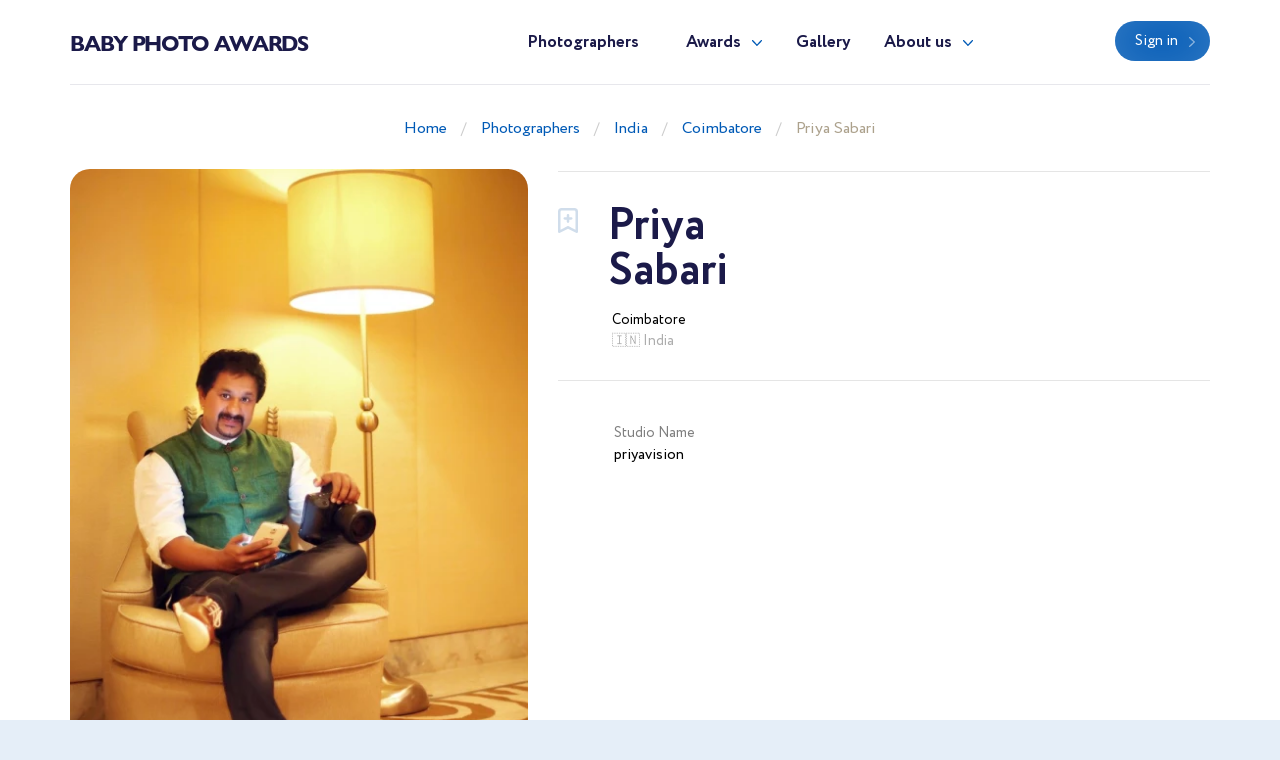

--- FILE ---
content_type: text/html; charset=UTF-8
request_url: https://babyphotoawards.com/en/photographer/problemsolver5
body_size: 2437
content:
<!doctype html>
<html lang="en" class="theme-babyphotoawards">
<head>
    <title>Newborn, maternity and baby Photographer Priya Sabari (problemsolver5). Coimbatore (India)</title>
    <meta charset="utf-8">
    <meta name="format-detection" content="telephone=no">
    <meta name="viewport" content="width=device-width, initial-scale=1, ,maximum-scale=1 shrink-to-fit=no">
    <meta name="description" content="">
    <meta name="keywords" content="">
    <link rel="shortcut icon" href="/brand/meta/babyphotoawards/favicon.ico">
    <meta property="og:title" content="Newborn, maternity and baby Photographer Priya Sabari (problemsolver5). Coimbatore (India)"/>
    <meta property="og:description" content=""/>
    <meta property="og:keywords" content=""/>
    <meta property="og:type" content="website"/>
    <meta property="og:locale" content="en"/>
    <meta property="og:site_name" content="Baby Photo Awards"/>
        <meta name="csrf-token" content="raLBvh9TM1PTKl1L98PGsY32ePldAfNGWCdpv6BF"/>
            
    <link rel="stylesheet" href="/assets/css/style.css?id=a338ba1b5c851d3b9b6a6d00d4080418">
</head>
<body class="">
<header>
    <div class="container">
        <div class="row">
            <div class="col-12">
                <nav class="navbar navbar-expand-md main-menu align-items-start">
                    <a class="navbar-brand" href="https://babyphotoawards.com/en">Baby Photo Awards</a>
                    <div class="collapse navbar-collapse justify-content-center drop-menu-prof" id="navbarLog">
                        <div class="wrap">
                            <div>
                                <a class="dropdown-item" href="https://babyphotoawards.com/en/profile">My profile</a>
                            </div>
                            <div>
                                <a class="dropdown-item" href="https://babyphotoawards.com/en/profile/edit">Edit info</a>
                            </div>
                            <div>
                                <a class="dropdown-item" href="https://babyphotoawards.com/en/profile/membership">Membership</a>
                            </div>
                            <div>
                                <a class="dropdown-item" href="https://babyphotoawards.com/en/profile/contest">Participate</a>
                            </div>
                            
                            <div>
                                <a class="dropdown-item btn" href="https://babyphotoawards.com/en/profile/contest">Contest</a>
                            </div>
                            <div class="logout">
                                <a href="https://babyphotoawards.com/en/logout">Logout</a>
                            </div>
                        </div>
                    </div>
                    <div class="collapse navbar-collapse justify-content-center" id="navbarNav">
                        <ul class="navbar-nav">
                            <li class="nav-item active">
                                <a class="nav-link" href="https://babyphotoawards.com/en/photographers">Photographers</a>
                            </li>
                            <li class="nav-item dropdown">
                                <a class="nav-link dropdown-toggle" href="#" id="navbarDropdownAwards" data-toggle="dropdown" aria-haspopup="true" aria-expanded="false">Awards</a>
                                <div class="dropdown-menu" aria-labelledby="navbarDropdownAwards">
                                    <div class="wrap">
                                        <div>
                                            <a class="dropdown-item" href="https://babyphotoawards.com/en/awards">About Awards</a>
                                        </div>
                                                                                    <div>
                                                <a class="dropdown-item" href="https://babyphotoawards.com/en/awards/current">Current ranking</a>
                                            </div>
                                                                                                                            <div>
                                                <a class="dropdown-item" href="https://babyphotoawards.com/en/awards/2025">Best in 2025</a>
                                            </div>
                                                                                    <div>
                                                <a class="dropdown-item" href="https://babyphotoawards.com/en/awards/2024">Best in 2024</a>
                                            </div>
                                                                                    <div>
                                                <a class="dropdown-item" href="https://babyphotoawards.com/en/awards/2023">Best in 2023</a>
                                            </div>
                                                                                    <div>
                                                <a class="dropdown-item" href="https://babyphotoawards.com/en/awards/2022">Best in 2022</a>
                                            </div>
                                                                                    <div>
                                                <a class="dropdown-item" href="https://babyphotoawards.com/en/awards/2021">Best in 2021</a>
                                            </div>
                                                                            </div>
                                </div>
                            </li>
                            <li class="nav-item">
                                <a class="nav-link" href="https://babyphotoawards.com/en/gallery">Gallery</a>
                            </li>
                            <li class="nav-item dropdown border-bottom-0">
                                <a class="nav-link dropdown-toggle" id="navbarDropdownAbout" data-toggle="dropdown" aria-haspopup="true" aria-expanded="false" href="#">About us</a>
                                <div class="dropdown-menu" aria-labelledby="navbarDropdownAbout">
                                    <div class="wrap">
                                        <div>
                                            <a class="dropdown-item" href="https://babyphotoawards.com/en/about-us">About us</a>
                                        </div>
                                        <div>
                                            <a class="dropdown-item" href="https://babyphotoawards.com/en/overall-rating" target="_blank">Membership tier</a>
                                        </div>
                                    </div>
                                </div>
                            </li>
                            <div class="b-lt">
                                <ul class="navbar-nav">
                                                                        <li class="nav-item ">
                                        <a href="https://babyphotoawards.com/en/login" class="btn btn-blue">Sign in</a>
                                    </li>
                                                                        
                                    
                                </ul>
                            </div>
                        </ul>
                    </div>
                    <div class="b-lt">
                        <ul class="navbar-nav">
                            <li class="nav-item log-wrap">
                                                                <a href="https://babyphotoawards.com/en/login" class="btn btn-blue" style="display: block">Sign in</a>
                                                                                            </li>
                            
                            
                            <button class="navbar-toggler" type="button" data-toggle="collapse" data-target="#navbarNav" aria-controls="navbarNav" aria-expanded="false" aria-label="Toggle navigation">
                  <span class="navbar-toggler-icon">
                    <i class="icon-bar"></i>
                    <i class="icon-bar"></i>
                    <i class="icon-bar"></i>
                  </span>
                            </button>
                        </ul>
                    </div>
                </nav>
            </div>
        </div>
    </div>
</header>

    <main class="profile-box">
        <div class="breadcrumb-block">
    <div class="container">
        <div class="row">
            <div class="col-md-12 text-center">
                <ul class="breadcrumb">
                    <div prefix="v: http://rdf.data-vocabulary.org/#">
                        <div typeof="v:Breadcrumb">
                            <li><a href="https://babyphotoawards.com/en" rel="v:url" property="v:title">Home</a></li>
                                                            <li><a href="https://babyphotoawards.com/en/photographers" rel="v:url" property="v:title">Photographers</a></li>
                                                            <li><a href="https://babyphotoawards.com/en/best-newborn-photographers-in-india" rel="v:url" property="v:title">India</a></li>
                                                            <li><a href="https://babyphotoawards.com/en/india/best-newborn-photographers-in-coimbatore" rel="v:url" property="v:title">Coimbatore</a></li>
                                                            <li><a href="https://babyphotoawards.com/en/photographer/problemsolver5" rel="v:url" property="v:title">Priya Sabari</a></li>
                                                    </div>
                    </div>
                </ul>
            </div>
        </div>
    </div>
</div>
        <div class="profile-wrap">
            <div class="container">
                <div class="row">
                    <div class="col-md-5">
                        <div class="pic-blk">
                            <img src="/imagecache/avatar/avatar/1045/problemsolver5__1037_1474349830.webp" alt="Priya Sabari" loading="lazy">
                        </div>
                    </div>
                    <div class="col-md-7">
                        <div class="profile-data">
                            <div class="choose" data-toggle="class" data-toggle-class="select"><i></i></div>
                            <div class="info-b">
                                <h1>
                                    <p class="first-name">Priya</p>
                                    <p class="second-name">Sabari</p>
                                </h1>
                                                                <div class="info">
                                    <div>
                                        <span>Coimbatore</span>
                                        <p> 🇮🇳 India</p>
                                    </div>
                                                                        <div>
                                                                            </div>
                                </div>
                            </div>
                            
                            <div class="cont-b">
                                <div class="row">
                                                                            <div class="col-sm-5">
                                            <div class="contacts">
                                                                                                    <div>
                                                        <p class="ttl">Studio Name</p>
                                                        <p>priyavision</p>
                                                    </div>
                                                                                            </div>
                                        </div>
                                                                    </div>
                            </div>
                        </div>
                    </div>
                </div>
                                                <div class="row">
                    <div class="col-12">
                        <div class="blockquote-b">
                            <div class="row justify-content-center">
                                <div class="col-lg-8 col-md-10 text-center">
                                    <div class="description collapse show" id="blqt">
                                        <p>
                                            I live photography
                                        </p>
                                    </div>
                                                                    </div>
                            </div>
                        </div>
                    </div>
                </div>
                            </div>
        </div>
        <div class="portfolio-wrap">
            <div class="container">
                                
                                    <br/>
                    <br/>
                    <br/>
                            </div>
        </div>
    </main>
    <br/>
    <br/>
<footer>
    <div class="container">
        <div class="row">
            <div class="col-12">
                <nav class="navbar navbar-expand-md main-menu align-items-start">
                    <a class="navbar-brand" href="https://babyphotoawards.com/en">Baby Photo Awards</a>
                    <div class="collapse navbar-collapse justify-content-center" id="navbarNavF">
                        <ul class="navbar-nav">
                            <li class="nav-item active">
                                <a class="nav-link" href="https://babyphotoawards.com/en/photographers">Photographers</a>
                            </li>
                            <li class="nav-item">
                                <a class="nav-link" href="https://babyphotoawards.com/en/awards">Awards</a>
                            </li>
                            <li class="nav-item">
                                <a class="nav-link" href="https://babyphotoawards.com/en/gallery">Gallery</a>
                            </li>
                            <li class="nav-item">
                                <a class="nav-link" href="https://babyphotoawards.com/en/about-us">About us</a>
                            </li>
                        </ul>
                    </div>
                                        <div class="b-lt">
                        <span>Follow us</span>
                                                <a href="https://www.facebook.com/babyphotoawards/" target="_blank" rel="nofollow" class="fb"></a>
                                                                        <a href="https://www.instagram.com/babyphotoawards/" target="_blank" rel="nofollow" class="inst"></a>
                                                <button class="navbar-toggler" type="button" data-toggle="collapse" data-target="#navbarNavF" aria-controls="navbarNavF" aria-expanded="false" aria-label="Toggle navigation">
							<span class="navbar-toggler-icon">
								<i class="icon-bar"></i>
								<i class="icon-bar"></i>
								<i class="icon-bar"></i>
							</span>
                        </button>
                    </div>
                                    </nav>
            </div>
        </div>
                    <div class="row footer">
                <div class="col-md-5">
                    <div class="img-wrap">
                        <img src="/assets/images/ft-pic.png" loading="lazy" alt="">
                    </div>
                </div>
                <div class="col-md-7">
                    <div class="sing">
                        <h3>We pick the most interesting, breathtaking, and creative photos.</h3>
                        <p>Register and submit your photographs to participate in the contest</p>
                                                    <br/><br/>
                                            </div>
                    <div class="projects">
                        <p>Our<br> projects</p>
                        <div>
                            <a href="https://wedisson.com" rel="nofollow">
                                <img src="/assets/images/project-wedisson.svg" loading="lazy" alt="">
                            </a>
                            <a href="https://babyphotoawards.com" rel="nofollow">
                                <img src="/assets/images/project-baby.svg" loading="lazy" alt="">
                            </a>
                            <a href="https://portraitphotoawards.net" rel="nofollow">
                                <img src="/assets/images/project-portrait.svg" loading="lazy" alt="">
                            </a>
                            <a href="https://foodelia.cc" rel="nofollow">
                                <img src="/assets/images/project-foodelia.svg" loading="lazy" alt="">
                            </a>
                        </div>
                    </div>
                </div>
            </div>
            </div>
</footer>
<div class="modal fade modal-view modal-zoom" id="modal-view" role="dialog" aria-labelledby="ModalView" aria-hidden="true" data-backdrop="false">
    <div class="modal-dialog">
        <div class="modal-content">
            <a href="#" class="close" data-dismiss="modal"></a>
            <div class="swiper-tmp">
                
            </div>
        </div>
    </div>
</div>

<script>
    let translate = {
        "server_error": "Server error. Please try again"
    };
</script><script src="/assets/js/manifest.js?id=101e8b3fc4bd1033b704a02b74c5141f"></script>
<script src="/assets/js/vendor.js?id=874b3ffa999bd45f75a38f4c5be6440b"></script>
<script src="/assets/js/app.js?id=e838085fc31631f2bdfc1afc12a60052"></script>

</body>
</html>


--- FILE ---
content_type: text/css
request_url: https://babyphotoawards.com/assets/css/style.css?id=a338ba1b5c851d3b9b6a6d00d4080418
body_size: 95570
content:
@font-face{font-family:swiper-icons;font-style:normal;font-weight:400;src:url("data:application/font-woff;charset=utf-8;base64, [base64]//wADZ2x5ZgAAAywAAADMAAAD2MHtryVoZWFkAAABbAAAADAAAAA2E2+eoWhoZWEAAAGcAAAAHwAAACQC9gDzaG10eAAAAigAAAAZAAAArgJkABFsb2NhAAAC0AAAAFoAAABaFQAUGG1heHAAAAG8AAAAHwAAACAAcABAbmFtZQAAA/gAAAE5AAACXvFdBwlwb3N0AAAFNAAAAGIAAACE5s74hXjaY2BkYGAAYpf5Hu/j+W2+MnAzMYDAzaX6QjD6/4//Bxj5GA8AuRwMYGkAPywL13jaY2BkYGA88P8Agx4j+/8fQDYfA1AEBWgDAIB2BOoAeNpjYGRgYNBh4GdgYgABEMnIABJzYNADCQAACWgAsQB42mNgYfzCOIGBlYGB0YcxjYGBwR1Kf2WQZGhhYGBiYGVmgAFGBiQQkOaawtDAoMBQxXjg/wEGPcYDDA4wNUA2CCgwsAAAO4EL6gAAeNpj2M0gyAACqxgGNWBkZ2D4/wMA+xkDdgAAAHjaY2BgYGaAYBkGRgYQiAHyGMF8FgYHIM3DwMHABGQrMOgyWDLEM1T9/w8UBfEMgLzE////P/5//f/V/xv+r4eaAAeMbAxwIUYmIMHEgKYAYjUcsDAwsLKxc3BycfPw8jEQA/[base64]/uznmfPFBNODM2K7MTQ45YEAZqGP81AmGGcF3iPqOop0r1SPTaTbVkfUe4HXj97wYE+yNwWYxwWu4v1ugWHgo3S1XdZEVqWM7ET0cfnLGxWfkgR42o2PvWrDMBSFj/IHLaF0zKjRgdiVMwScNRAoWUoH78Y2icB/yIY09An6AH2Bdu/UB+yxopYshQiEvnvu0dURgDt8QeC8PDw7Fpji3fEA4z/PEJ6YOB5hKh4dj3EvXhxPqH/SKUY3rJ7srZ4FZnh1PMAtPhwP6fl2PMJMPDgeQ4rY8YT6Gzao0eAEA409DuggmTnFnOcSCiEiLMgxCiTI6Cq5DZUd3Qmp10vO0LaLTd2cjN4fOumlc7lUYbSQcZFkutRG7g6JKZKy0RmdLY680CDnEJ+UMkpFFe1RN7nxdVpXrC4aTtnaurOnYercZg2YVmLN/d/gczfEimrE/fs/bOuq29Zmn8tloORaXgZgGa78yO9/cnXm2BpaGvq25Dv9S4E9+5SIc9PqupJKhYFSSl47+Qcr1mYNAAAAeNptw0cKwkAAAMDZJA8Q7OUJvkLsPfZ6zFVERPy8qHh2YER+3i/BP83vIBLLySsoKimrqKqpa2hp6+jq6RsYGhmbmJqZSy0sraxtbO3sHRydnEMU4uR6yx7JJXveP7WrDycAAAAAAAH//wACeNpjYGRgYOABYhkgZgJCZgZNBkYGLQZtIJsFLMYAAAw3ALgAeNolizEKgDAQBCchRbC2sFER0YD6qVQiBCv/H9ezGI6Z5XBAw8CBK/m5iQQVauVbXLnOrMZv2oLdKFa8Pjuru2hJzGabmOSLzNMzvutpB3N42mNgZGBg4GKQYzBhYMxJLMlj4GBgAYow/P/PAJJhLM6sSoWKfWCAAwDAjgbRAAB42mNgYGBkAIIbCZo5IPrmUn0hGA0AO8EFTQAA")}:root{--swiper-theme-color:#007aff}.swiper{list-style:none;margin-left:auto;margin-right:auto;overflow:hidden;padding:0;position:relative;z-index:1}.swiper-vertical>.swiper-wrapper{flex-direction:column}.swiper-wrapper{box-sizing:content-box;display:flex;height:100%;position:relative;transition-property:transform;width:100%;z-index:1}.swiper-android .swiper-slide,.swiper-wrapper{transform:translateZ(0)}.swiper-pointer-events{touch-action:pan-y}.swiper-pointer-events.swiper-vertical{touch-action:pan-x}.swiper-slide{flex-shrink:0;height:100%;position:relative;transition-property:transform;width:100%}.swiper-slide-invisible-blank{visibility:hidden}.swiper-autoheight,.swiper-autoheight .swiper-slide{height:auto}.swiper-autoheight .swiper-wrapper{align-items:flex-start;transition-property:transform,height}.swiper-backface-hidden .swiper-slide{-webkit-backface-visibility:hidden;backface-visibility:hidden;transform:translateZ(0)}.swiper-3d,.swiper-3d.swiper-css-mode .swiper-wrapper{perspective:1200px}.swiper-3d .swiper-cube-shadow,.swiper-3d .swiper-slide,.swiper-3d .swiper-slide-shadow,.swiper-3d .swiper-slide-shadow-bottom,.swiper-3d .swiper-slide-shadow-left,.swiper-3d .swiper-slide-shadow-right,.swiper-3d .swiper-slide-shadow-top,.swiper-3d .swiper-wrapper{transform-style:preserve-3d}.swiper-3d .swiper-slide-shadow,.swiper-3d .swiper-slide-shadow-bottom,.swiper-3d .swiper-slide-shadow-left,.swiper-3d .swiper-slide-shadow-right,.swiper-3d .swiper-slide-shadow-top{height:100%;left:0;pointer-events:none;position:absolute;top:0;width:100%;z-index:10}.swiper-3d .swiper-slide-shadow{background:rgba(0,0,0,.15)}.swiper-3d .swiper-slide-shadow-left{background-image:linear-gradient(270deg,rgba(0,0,0,.5),transparent)}.swiper-3d .swiper-slide-shadow-right{background-image:linear-gradient(90deg,rgba(0,0,0,.5),transparent)}.swiper-3d .swiper-slide-shadow-top{background-image:linear-gradient(0deg,rgba(0,0,0,.5),transparent)}.swiper-3d .swiper-slide-shadow-bottom{background-image:linear-gradient(180deg,rgba(0,0,0,.5),transparent)}.swiper-css-mode>.swiper-wrapper{-ms-overflow-style:none;overflow:auto;scrollbar-width:none}.swiper-css-mode>.swiper-wrapper::-webkit-scrollbar{display:none}.swiper-css-mode>.swiper-wrapper>.swiper-slide{scroll-snap-align:start start}.swiper-horizontal.swiper-css-mode>.swiper-wrapper{scroll-snap-type:x mandatory}.swiper-vertical.swiper-css-mode>.swiper-wrapper{scroll-snap-type:y mandatory}.swiper-centered>.swiper-wrapper:before{content:"";flex-shrink:0;order:9999}.swiper-centered.swiper-horizontal>.swiper-wrapper>.swiper-slide:first-child{-webkit-margin-start:var(--swiper-centered-offset-before);margin-inline-start:var(--swiper-centered-offset-before)}.swiper-centered.swiper-horizontal>.swiper-wrapper:before{height:100%;min-height:1px;width:var(--swiper-centered-offset-after)}.swiper-centered.swiper-vertical>.swiper-wrapper>.swiper-slide:first-child{-webkit-margin-before:var(--swiper-centered-offset-before);margin-block-start:var(--swiper-centered-offset-before)}.swiper-centered.swiper-vertical>.swiper-wrapper:before{height:var(--swiper-centered-offset-after);min-width:1px;width:100%}.swiper-centered>.swiper-wrapper>.swiper-slide{scroll-snap-align:center center;scroll-snap-stop:always}.swiper-virtual .swiper-slide{-webkit-backface-visibility:hidden;transform:translateZ(0)}.swiper-virtual.swiper-css-mode .swiper-wrapper:after{content:"";left:0;pointer-events:none;position:absolute;top:0}.swiper-virtual.swiper-css-mode.swiper-horizontal .swiper-wrapper:after{height:1px;width:var(--swiper-virtual-size)}.swiper-virtual.swiper-css-mode.swiper-vertical .swiper-wrapper:after{height:var(--swiper-virtual-size);width:1px}:root{--swiper-navigation-size:44px}.swiper-button-next,.swiper-button-prev{align-items:center;color:var(--swiper-navigation-color,var(--swiper-theme-color));cursor:pointer;display:flex;height:var(--swiper-navigation-size);justify-content:center;margin-top:calc(0px - var(--swiper-navigation-size)/2);position:absolute;top:50%;width:calc(var(--swiper-navigation-size)/44*27);z-index:10}.swiper-button-next.swiper-button-disabled,.swiper-button-prev.swiper-button-disabled{cursor:auto;opacity:.35;pointer-events:none}.swiper-button-next.swiper-button-hidden,.swiper-button-prev.swiper-button-hidden{cursor:auto;opacity:0;pointer-events:none}.swiper-navigation-disabled .swiper-button-next,.swiper-navigation-disabled .swiper-button-prev{display:none!important}.swiper-button-next:after,.swiper-button-prev:after{font-family:swiper-icons;font-size:var(--swiper-navigation-size);font-variant:normal;letter-spacing:0;line-height:1;text-transform:none!important}.swiper-button-prev,.swiper-rtl .swiper-button-next{left:10px;right:auto}.swiper-button-prev:after,.swiper-rtl .swiper-button-next:after{content:"prev"}.swiper-button-next,.swiper-rtl .swiper-button-prev{left:auto;right:10px}.swiper-button-next:after,.swiper-rtl .swiper-button-prev:after{content:"next"}.swiper-button-lock{display:none}.swiper-pagination{position:absolute;text-align:center;transform:translateZ(0);transition:opacity .3s;z-index:10}.swiper-pagination.swiper-pagination-hidden{opacity:0}.swiper-pagination-disabled>.swiper-pagination,.swiper-pagination.swiper-pagination-disabled{display:none!important}.swiper-horizontal>.swiper-pagination-bullets,.swiper-pagination-bullets.swiper-pagination-horizontal,.swiper-pagination-custom,.swiper-pagination-fraction{bottom:10px;left:0;width:100%}.swiper-pagination-bullets-dynamic{font-size:0;overflow:hidden}.swiper-pagination-bullets-dynamic .swiper-pagination-bullet{position:relative;transform:scale(.33)}.swiper-pagination-bullets-dynamic .swiper-pagination-bullet-active,.swiper-pagination-bullets-dynamic .swiper-pagination-bullet-active-main{transform:scale(1)}.swiper-pagination-bullets-dynamic .swiper-pagination-bullet-active-prev{transform:scale(.66)}.swiper-pagination-bullets-dynamic .swiper-pagination-bullet-active-prev-prev{transform:scale(.33)}.swiper-pagination-bullets-dynamic .swiper-pagination-bullet-active-next{transform:scale(.66)}.swiper-pagination-bullets-dynamic .swiper-pagination-bullet-active-next-next{transform:scale(.33)}.swiper-pagination-bullet{background:var(--swiper-pagination-bullet-inactive-color,#000);border-radius:50%;display:inline-block;height:var(--swiper-pagination-bullet-height,var(--swiper-pagination-bullet-size,8px));opacity:var(--swiper-pagination-bullet-inactive-opacity,.2);width:var(--swiper-pagination-bullet-width,var(--swiper-pagination-bullet-size,8px))}button.swiper-pagination-bullet{-webkit-appearance:none;-moz-appearance:none;appearance:none;border:none;box-shadow:none;margin:0;padding:0}.swiper-pagination-clickable .swiper-pagination-bullet{cursor:pointer}.swiper-pagination-bullet:only-child{display:none!important}.swiper-pagination-bullet-active{background:var(--swiper-pagination-color,var(--swiper-theme-color));opacity:var(--swiper-pagination-bullet-opacity,1)}.swiper-pagination-vertical.swiper-pagination-bullets,.swiper-vertical>.swiper-pagination-bullets{right:10px;top:50%;transform:translate3d(0,-50%,0)}.swiper-pagination-vertical.swiper-pagination-bullets .swiper-pagination-bullet,.swiper-vertical>.swiper-pagination-bullets .swiper-pagination-bullet{display:block;margin:var(--swiper-pagination-bullet-vertical-gap,6px) 0}.swiper-pagination-vertical.swiper-pagination-bullets.swiper-pagination-bullets-dynamic,.swiper-vertical>.swiper-pagination-bullets.swiper-pagination-bullets-dynamic{top:50%;transform:translateY(-50%);width:8px}.swiper-pagination-vertical.swiper-pagination-bullets.swiper-pagination-bullets-dynamic .swiper-pagination-bullet,.swiper-vertical>.swiper-pagination-bullets.swiper-pagination-bullets-dynamic .swiper-pagination-bullet{display:inline-block;transition:transform .2s,top .2s}.swiper-horizontal>.swiper-pagination-bullets .swiper-pagination-bullet,.swiper-pagination-horizontal.swiper-pagination-bullets .swiper-pagination-bullet{margin:0 var(--swiper-pagination-bullet-horizontal-gap,4px)}.swiper-horizontal>.swiper-pagination-bullets.swiper-pagination-bullets-dynamic,.swiper-pagination-horizontal.swiper-pagination-bullets.swiper-pagination-bullets-dynamic{left:50%;transform:translateX(-50%);white-space:nowrap}.swiper-horizontal>.swiper-pagination-bullets.swiper-pagination-bullets-dynamic .swiper-pagination-bullet,.swiper-pagination-horizontal.swiper-pagination-bullets.swiper-pagination-bullets-dynamic .swiper-pagination-bullet{transition:transform .2s,left .2s}.swiper-horizontal.swiper-rtl>.swiper-pagination-bullets-dynamic .swiper-pagination-bullet{transition:transform .2s,right .2s}.swiper-pagination-progressbar{background:rgba(0,0,0,.25);position:absolute}.swiper-pagination-progressbar .swiper-pagination-progressbar-fill{background:var(--swiper-pagination-color,var(--swiper-theme-color));height:100%;left:0;position:absolute;top:0;transform:scale(0);transform-origin:left top;width:100%}.swiper-rtl .swiper-pagination-progressbar .swiper-pagination-progressbar-fill{transform-origin:right top}.swiper-horizontal>.swiper-pagination-progressbar,.swiper-pagination-progressbar.swiper-pagination-horizontal,.swiper-pagination-progressbar.swiper-pagination-vertical.swiper-pagination-progressbar-opposite,.swiper-vertical>.swiper-pagination-progressbar.swiper-pagination-progressbar-opposite{height:4px;left:0;top:0;width:100%}.swiper-horizontal>.swiper-pagination-progressbar.swiper-pagination-progressbar-opposite,.swiper-pagination-progressbar.swiper-pagination-horizontal.swiper-pagination-progressbar-opposite,.swiper-pagination-progressbar.swiper-pagination-vertical,.swiper-vertical>.swiper-pagination-progressbar{height:100%;left:0;top:0;width:4px}.swiper-pagination-lock{display:none}.swiper-scrollbar{background:rgba(0,0,0,.1);border-radius:10px;position:relative;-ms-touch-action:none}.swiper-scrollbar-disabled>.swiper-scrollbar,.swiper-scrollbar.swiper-scrollbar-disabled{display:none!important}.swiper-horizontal>.swiper-scrollbar,.swiper-scrollbar.swiper-scrollbar-horizontal{bottom:3px;height:5px;left:1%;position:absolute;width:98%;z-index:50}.swiper-scrollbar.swiper-scrollbar-vertical,.swiper-vertical>.swiper-scrollbar{height:98%;position:absolute;right:3px;top:1%;width:5px;z-index:50}.swiper-scrollbar-drag{background:rgba(0,0,0,.5);border-radius:10px;height:100%;left:0;position:relative;top:0;width:100%}.swiper-scrollbar-cursor-drag{cursor:move}.swiper-scrollbar-lock{display:none}.swiper-zoom-container{align-items:center;display:flex;height:100%;justify-content:center;text-align:center;width:100%}.swiper-zoom-container>canvas,.swiper-zoom-container>img,.swiper-zoom-container>svg{max-height:100%;max-width:100%;-o-object-fit:contain;object-fit:contain}.swiper-slide-zoomed{cursor:move}.swiper-lazy-preloader{border:4px solid var(--swiper-preloader-color,var(--swiper-theme-color));border-radius:50%;border-top:4px solid transparent;box-sizing:border-box;height:42px;left:50%;margin-left:-21px;margin-top:-21px;position:absolute;top:50%;transform-origin:50%;width:42px;z-index:10}.swiper-watch-progress .swiper-slide-visible .swiper-lazy-preloader,.swiper:not(.swiper-watch-progress) .swiper-lazy-preloader{animation:swiper-preloader-spin 1s linear infinite}.swiper-lazy-preloader-white{--swiper-preloader-color:#fff}.swiper-lazy-preloader-black{--swiper-preloader-color:#000}@keyframes swiper-preloader-spin{0%{transform:rotate(0deg)}to{transform:rotate(1turn)}}.swiper .swiper-notification{left:0;opacity:0;pointer-events:none;position:absolute;top:0;z-index:-1000}.swiper-free-mode>.swiper-wrapper{margin:0 auto;transition-timing-function:ease-out}.swiper-grid>.swiper-wrapper{flex-wrap:wrap}.swiper-grid-column>.swiper-wrapper{flex-direction:column;flex-wrap:wrap}.swiper-fade.swiper-free-mode .swiper-slide{transition-timing-function:ease-out}.swiper-fade .swiper-slide{pointer-events:none;transition-property:opacity}.swiper-fade .swiper-slide .swiper-slide{pointer-events:none}.swiper-fade .swiper-slide-active,.swiper-fade .swiper-slide-active .swiper-slide-active{pointer-events:auto}.swiper-cube{overflow:visible}.swiper-cube .swiper-slide{-webkit-backface-visibility:hidden;backface-visibility:hidden;height:100%;pointer-events:none;transform-origin:0 0;visibility:hidden;width:100%;z-index:1}.swiper-cube .swiper-slide .swiper-slide{pointer-events:none}.swiper-cube.swiper-rtl .swiper-slide{transform-origin:100% 0}.swiper-cube .swiper-slide-active,.swiper-cube .swiper-slide-active .swiper-slide-active{pointer-events:auto}.swiper-cube .swiper-slide-active,.swiper-cube .swiper-slide-next,.swiper-cube .swiper-slide-next+.swiper-slide,.swiper-cube .swiper-slide-prev{pointer-events:auto;visibility:visible}.swiper-cube .swiper-slide-shadow-bottom,.swiper-cube .swiper-slide-shadow-left,.swiper-cube .swiper-slide-shadow-right,.swiper-cube .swiper-slide-shadow-top{-webkit-backface-visibility:hidden;backface-visibility:hidden;z-index:0}.swiper-cube .swiper-cube-shadow{bottom:0;height:100%;left:0;opacity:.6;position:absolute;width:100%;z-index:0}.swiper-cube .swiper-cube-shadow:before{background:#000;bottom:0;content:"";filter:blur(50px);left:0;position:absolute;right:0;top:0}.swiper-flip{overflow:visible}.swiper-flip .swiper-slide{-webkit-backface-visibility:hidden;backface-visibility:hidden;pointer-events:none;z-index:1}.swiper-flip .swiper-slide .swiper-slide{pointer-events:none}.swiper-flip .swiper-slide-active,.swiper-flip .swiper-slide-active .swiper-slide-active{pointer-events:auto}.swiper-flip .swiper-slide-shadow-bottom,.swiper-flip .swiper-slide-shadow-left,.swiper-flip .swiper-slide-shadow-right,.swiper-flip .swiper-slide-shadow-top{-webkit-backface-visibility:hidden;backface-visibility:hidden;z-index:0}.swiper-creative .swiper-slide{-webkit-backface-visibility:hidden;backface-visibility:hidden;overflow:hidden;transition-property:transform,opacity,height}.swiper-cards{overflow:visible}.swiper-cards .swiper-slide{-webkit-backface-visibility:hidden;backface-visibility:hidden;overflow:hidden;transform-origin:center bottom}
.mCustomScrollbar{touch-action:pinch-zoom}.mCustomScrollbar.mCS_no_scrollbar,.mCustomScrollbar.mCS_touch_action{touch-action:auto}.mCustomScrollBox{direction:ltr;height:100%;max-width:100%;outline:none;overflow:hidden;position:relative}.mCSB_container{height:auto;overflow:hidden;width:auto}.mCSB_inside>.mCSB_container{margin-right:30px}.mCSB_container.mCS_no_scrollbar_y.mCS_y_hidden{margin-right:0}.mCS-dir-rtl>.mCSB_inside>.mCSB_container{margin-left:30px;margin-right:0}.mCS-dir-rtl>.mCSB_inside>.mCSB_container.mCS_no_scrollbar_y.mCS_y_hidden{margin-left:0}.mCSB_scrollTools{bottom:0;height:auto;left:auto;position:absolute;right:0;top:0;width:16px}.mCSB_outside+.mCSB_scrollTools{right:-26px}.mCS-dir-rtl>.mCSB_inside>.mCSB_scrollTools,.mCS-dir-rtl>.mCSB_outside+.mCSB_scrollTools{left:0;right:auto}.mCS-dir-rtl>.mCSB_outside+.mCSB_scrollTools{left:-26px}.mCSB_scrollTools .mCSB_draggerContainer{bottom:0;height:auto;left:0;position:absolute;right:0;top:0}.mCSB_scrollTools a+.mCSB_draggerContainer{margin:20px 0}.mCSB_scrollTools .mCSB_draggerRail{border-radius:16px;height:100%;margin:0 auto;width:2px}.mCSB_scrollTools .mCSB_dragger{cursor:pointer;height:30px;width:100%;z-index:1}.mCSB_scrollTools .mCSB_dragger .mCSB_dragger_bar{border-radius:16px;height:100%;margin:0 auto;position:relative;text-align:center;width:4px}.mCSB_scrollTools_vertical.mCSB_scrollTools_onDrag_expand .mCSB_dragger.mCSB_dragger_onDrag_expanded .mCSB_dragger_bar,.mCSB_scrollTools_vertical.mCSB_scrollTools_onDrag_expand .mCSB_draggerContainer:hover .mCSB_dragger .mCSB_dragger_bar{width:12px}.mCSB_scrollTools_vertical.mCSB_scrollTools_onDrag_expand .mCSB_dragger.mCSB_dragger_onDrag_expanded+.mCSB_draggerRail,.mCSB_scrollTools_vertical.mCSB_scrollTools_onDrag_expand .mCSB_draggerContainer:hover .mCSB_draggerRail{width:8px}.mCSB_scrollTools .mCSB_buttonDown,.mCSB_scrollTools .mCSB_buttonUp{cursor:pointer;display:block;height:20px;margin:0 auto;overflow:hidden;position:absolute;width:100%}.mCSB_scrollTools .mCSB_buttonDown{bottom:0}.mCSB_horizontal.mCSB_inside>.mCSB_container{margin-bottom:30px;margin-right:0}.mCSB_horizontal.mCSB_outside>.mCSB_container{min-height:100%}.mCSB_horizontal>.mCSB_container.mCS_no_scrollbar_x.mCS_x_hidden{margin-bottom:0}.mCSB_scrollTools.mCSB_scrollTools_horizontal{bottom:0;height:16px;left:0;right:0;top:auto;width:auto}.mCustomScrollBox+.mCSB_scrollTools+.mCSB_scrollTools.mCSB_scrollTools_horizontal,.mCustomScrollBox+.mCSB_scrollTools.mCSB_scrollTools_horizontal{bottom:-26px}.mCSB_scrollTools.mCSB_scrollTools_horizontal a+.mCSB_draggerContainer{margin:0 20px}.mCSB_scrollTools.mCSB_scrollTools_horizontal .mCSB_draggerRail{height:2px;margin:7px 0;width:100%}.mCSB_scrollTools.mCSB_scrollTools_horizontal .mCSB_dragger{height:100%;left:0;width:30px}.mCSB_scrollTools.mCSB_scrollTools_horizontal .mCSB_dragger .mCSB_dragger_bar{height:4px;margin:6px auto;width:100%}.mCSB_scrollTools_horizontal.mCSB_scrollTools_onDrag_expand .mCSB_dragger.mCSB_dragger_onDrag_expanded .mCSB_dragger_bar,.mCSB_scrollTools_horizontal.mCSB_scrollTools_onDrag_expand .mCSB_draggerContainer:hover .mCSB_dragger .mCSB_dragger_bar{height:12px;margin:2px auto}.mCSB_scrollTools_horizontal.mCSB_scrollTools_onDrag_expand .mCSB_dragger.mCSB_dragger_onDrag_expanded+.mCSB_draggerRail,.mCSB_scrollTools_horizontal.mCSB_scrollTools_onDrag_expand .mCSB_draggerContainer:hover .mCSB_draggerRail{height:8px;margin:4px 0}.mCSB_scrollTools.mCSB_scrollTools_horizontal .mCSB_buttonLeft,.mCSB_scrollTools.mCSB_scrollTools_horizontal .mCSB_buttonRight{cursor:pointer;display:block;height:100%;margin:0 auto;overflow:hidden;position:absolute;width:20px}.mCSB_scrollTools.mCSB_scrollTools_horizontal .mCSB_buttonLeft{left:0}.mCSB_scrollTools.mCSB_scrollTools_horizontal .mCSB_buttonRight{right:0}.mCSB_container_wrapper{bottom:0;height:auto;left:0;margin-bottom:30px;margin-right:30px;overflow:hidden;position:absolute;right:0;top:0;width:auto}.mCSB_container_wrapper>.mCSB_container{box-sizing:border-box;padding-bottom:30px;padding-right:30px}.mCSB_vertical_horizontal>.mCSB_scrollTools.mCSB_scrollTools_vertical{bottom:20px}.mCSB_vertical_horizontal>.mCSB_scrollTools.mCSB_scrollTools_horizontal{right:20px}.mCSB_container_wrapper.mCS_no_scrollbar_x.mCS_x_hidden+.mCSB_scrollTools.mCSB_scrollTools_vertical{bottom:0}.mCS-dir-rtl>.mCustomScrollBox.mCSB_vertical_horizontal.mCSB_inside>.mCSB_scrollTools.mCSB_scrollTools_horizontal,.mCSB_container_wrapper.mCS_no_scrollbar_y.mCS_y_hidden+.mCSB_scrollTools~.mCSB_scrollTools.mCSB_scrollTools_horizontal{right:0}.mCS-dir-rtl>.mCustomScrollBox.mCSB_vertical_horizontal.mCSB_inside>.mCSB_scrollTools.mCSB_scrollTools_horizontal{left:20px}.mCS-dir-rtl>.mCustomScrollBox.mCSB_vertical_horizontal.mCSB_inside>.mCSB_container_wrapper.mCS_no_scrollbar_y.mCS_y_hidden+.mCSB_scrollTools~.mCSB_scrollTools.mCSB_scrollTools_horizontal{left:0}.mCS-dir-rtl>.mCSB_inside>.mCSB_container_wrapper{margin-left:30px;margin-right:0}.mCSB_container_wrapper.mCS_no_scrollbar_y.mCS_y_hidden>.mCSB_container{padding-right:0}.mCSB_container_wrapper.mCS_no_scrollbar_x.mCS_x_hidden>.mCSB_container{padding-bottom:0}.mCustomScrollBox.mCSB_vertical_horizontal.mCSB_inside>.mCSB_container_wrapper.mCS_no_scrollbar_y.mCS_y_hidden{margin-left:0;margin-right:0}.mCustomScrollBox.mCSB_vertical_horizontal.mCSB_inside>.mCSB_container_wrapper.mCS_no_scrollbar_x.mCS_x_hidden{margin-bottom:0}.mCSB_scrollTools,.mCSB_scrollTools .mCSB_buttonDown,.mCSB_scrollTools .mCSB_buttonLeft,.mCSB_scrollTools .mCSB_buttonRight,.mCSB_scrollTools .mCSB_buttonUp,.mCSB_scrollTools .mCSB_dragger .mCSB_dragger_bar{transition:opacity .2s ease-in-out,background-color .2s ease-in-out}.mCSB_scrollTools_horizontal.mCSB_scrollTools_onDrag_expand .mCSB_draggerRail,.mCSB_scrollTools_horizontal.mCSB_scrollTools_onDrag_expand .mCSB_dragger_bar,.mCSB_scrollTools_vertical.mCSB_scrollTools_onDrag_expand .mCSB_draggerRail,.mCSB_scrollTools_vertical.mCSB_scrollTools_onDrag_expand .mCSB_dragger_bar{transition:width .2s ease-out .2s,height .2s ease-out .2s,margin-left .2s ease-out .2s,margin-right .2s ease-out .2s,margin-top .2s ease-out .2s,margin-bottom .2s ease-out .2s,opacity .2s ease-in-out,background-color .2s ease-in-out}.mCSB_scrollTools{filter:"alpha(opacity=75)";-ms-filter:"alpha(opacity=75)";opacity:.75}.mCS-autoHide>.mCustomScrollBox>.mCSB_scrollTools,.mCS-autoHide>.mCustomScrollBox~.mCSB_scrollTools{filter:"alpha(opacity=0)";-ms-filter:"alpha(opacity=0)";opacity:0}.mCS-autoHide:hover>.mCustomScrollBox>.mCSB_scrollTools,.mCS-autoHide:hover>.mCustomScrollBox~.mCSB_scrollTools,.mCustomScrollBox:hover>.mCSB_scrollTools,.mCustomScrollBox:hover~.mCSB_scrollTools,.mCustomScrollbar>.mCustomScrollBox>.mCSB_scrollTools.mCSB_scrollTools_onDrag,.mCustomScrollbar>.mCustomScrollBox~.mCSB_scrollTools.mCSB_scrollTools_onDrag{filter:"alpha(opacity=100)";-ms-filter:"alpha(opacity=100)";opacity:1}.mCSB_scrollTools .mCSB_draggerRail{background-color:#000;background-color:rgba(0,0,0,.4);filter:"alpha(opacity=40)";-ms-filter:"alpha(opacity=40)"}.mCSB_scrollTools .mCSB_dragger .mCSB_dragger_bar{background-color:#fff;background-color:hsla(0,0%,100%,.75);filter:"alpha(opacity=75)";-ms-filter:"alpha(opacity=75)"}.mCSB_scrollTools .mCSB_dragger:hover .mCSB_dragger_bar{background-color:#fff;background-color:hsla(0,0%,100%,.85);filter:"alpha(opacity=85)";-ms-filter:"alpha(opacity=85)"}.mCSB_scrollTools .mCSB_dragger.mCSB_dragger_onDrag .mCSB_dragger_bar,.mCSB_scrollTools .mCSB_dragger:active .mCSB_dragger_bar{background-color:#fff;background-color:hsla(0,0%,100%,.9);filter:"alpha(opacity=90)";-ms-filter:"alpha(opacity=90)"}.mCSB_scrollTools .mCSB_buttonDown,.mCSB_scrollTools .mCSB_buttonLeft,.mCSB_scrollTools .mCSB_buttonRight,.mCSB_scrollTools .mCSB_buttonUp{background-image:url(/images/mCSB_buttons.png?5b35a39c5f877ba43637e183a0d6c425);background-repeat:no-repeat;filter:"alpha(opacity=40)";-ms-filter:"alpha(opacity=40)";opacity:.4}.mCSB_scrollTools .mCSB_buttonUp{background-position:0 0}.mCSB_scrollTools .mCSB_buttonDown{background-position:0 -20px}.mCSB_scrollTools .mCSB_buttonLeft{background-position:0 -40px}.mCSB_scrollTools .mCSB_buttonRight{background-position:0 -56px}.mCSB_scrollTools .mCSB_buttonDown:hover,.mCSB_scrollTools .mCSB_buttonLeft:hover,.mCSB_scrollTools .mCSB_buttonRight:hover,.mCSB_scrollTools .mCSB_buttonUp:hover{filter:"alpha(opacity=75)";-ms-filter:"alpha(opacity=75)";opacity:.75}.mCSB_scrollTools .mCSB_buttonDown:active,.mCSB_scrollTools .mCSB_buttonLeft:active,.mCSB_scrollTools .mCSB_buttonRight:active,.mCSB_scrollTools .mCSB_buttonUp:active{filter:"alpha(opacity=90)";-ms-filter:"alpha(opacity=90)";opacity:.9}.mCS-dark.mCSB_scrollTools .mCSB_draggerRail{background-color:#000;background-color:rgba(0,0,0,.15)}.mCS-dark.mCSB_scrollTools .mCSB_dragger .mCSB_dragger_bar{background-color:#000;background-color:rgba(0,0,0,.75)}.mCS-dark.mCSB_scrollTools .mCSB_dragger:hover .mCSB_dragger_bar{background-color:rgba(0,0,0,.85)}.mCS-dark.mCSB_scrollTools .mCSB_dragger.mCSB_dragger_onDrag .mCSB_dragger_bar,.mCS-dark.mCSB_scrollTools .mCSB_dragger:active .mCSB_dragger_bar{background-color:rgba(0,0,0,.9)}.mCS-dark.mCSB_scrollTools .mCSB_buttonUp{background-position:-80px 0}.mCS-dark.mCSB_scrollTools .mCSB_buttonDown{background-position:-80px -20px}.mCS-dark.mCSB_scrollTools .mCSB_buttonLeft{background-position:-80px -40px}.mCS-dark.mCSB_scrollTools .mCSB_buttonRight{background-position:-80px -56px}.mCS-dark-2.mCSB_scrollTools .mCSB_draggerRail,.mCS-light-2.mCSB_scrollTools .mCSB_draggerRail{background-color:#fff;background-color:hsla(0,0%,100%,.1);border-radius:1px;width:4px}.mCS-dark-2.mCSB_scrollTools .mCSB_dragger .mCSB_dragger_bar,.mCS-light-2.mCSB_scrollTools .mCSB_dragger .mCSB_dragger_bar{background-color:#fff;background-color:hsla(0,0%,100%,.75);border-radius:1px;width:4px}.mCS-dark-2.mCSB_scrollTools_horizontal .mCSB_dragger .mCSB_dragger_bar,.mCS-dark-2.mCSB_scrollTools_horizontal .mCSB_draggerRail,.mCS-light-2.mCSB_scrollTools_horizontal .mCSB_dragger .mCSB_dragger_bar,.mCS-light-2.mCSB_scrollTools_horizontal .mCSB_draggerRail{height:4px;margin:6px auto;width:100%}.mCS-light-2.mCSB_scrollTools .mCSB_dragger:hover .mCSB_dragger_bar{background-color:#fff;background-color:hsla(0,0%,100%,.85)}.mCS-light-2.mCSB_scrollTools .mCSB_dragger.mCSB_dragger_onDrag .mCSB_dragger_bar,.mCS-light-2.mCSB_scrollTools .mCSB_dragger:active .mCSB_dragger_bar{background-color:#fff;background-color:hsla(0,0%,100%,.9)}.mCS-light-2.mCSB_scrollTools .mCSB_buttonUp{background-position:-32px 0}.mCS-light-2.mCSB_scrollTools .mCSB_buttonDown{background-position:-32px -20px}.mCS-light-2.mCSB_scrollTools .mCSB_buttonLeft{background-position:-40px -40px}.mCS-light-2.mCSB_scrollTools .mCSB_buttonRight{background-position:-40px -56px}.mCS-dark-2.mCSB_scrollTools .mCSB_draggerRail{background-color:#000;background-color:rgba(0,0,0,.1);border-radius:1px}.mCS-dark-2.mCSB_scrollTools .mCSB_dragger .mCSB_dragger_bar{background-color:#000;background-color:rgba(0,0,0,.75);border-radius:1px}.mCS-dark-2.mCSB_scrollTools .mCSB_dragger:hover .mCSB_dragger_bar{background-color:#000;background-color:rgba(0,0,0,.85)}.mCS-dark-2.mCSB_scrollTools .mCSB_dragger.mCSB_dragger_onDrag .mCSB_dragger_bar,.mCS-dark-2.mCSB_scrollTools .mCSB_dragger:active .mCSB_dragger_bar{background-color:#000;background-color:rgba(0,0,0,.9)}.mCS-dark-2.mCSB_scrollTools .mCSB_buttonUp{background-position:-112px 0}.mCS-dark-2.mCSB_scrollTools .mCSB_buttonDown{background-position:-112px -20px}.mCS-dark-2.mCSB_scrollTools .mCSB_buttonLeft{background-position:-120px -40px}.mCS-dark-2.mCSB_scrollTools .mCSB_buttonRight{background-position:-120px -56px}.mCS-dark-thick.mCSB_scrollTools .mCSB_draggerRail,.mCS-light-thick.mCSB_scrollTools .mCSB_draggerRail{background-color:#fff;background-color:hsla(0,0%,100%,.1);border-radius:2px;width:4px}.mCS-dark-thick.mCSB_scrollTools .mCSB_dragger .mCSB_dragger_bar,.mCS-light-thick.mCSB_scrollTools .mCSB_dragger .mCSB_dragger_bar{background-color:#fff;background-color:hsla(0,0%,100%,.75);border-radius:2px;width:6px}.mCS-dark-thick.mCSB_scrollTools_horizontal .mCSB_draggerRail,.mCS-light-thick.mCSB_scrollTools_horizontal .mCSB_draggerRail{height:4px;margin:6px 0;width:100%}.mCS-dark-thick.mCSB_scrollTools_horizontal .mCSB_dragger .mCSB_dragger_bar,.mCS-light-thick.mCSB_scrollTools_horizontal .mCSB_dragger .mCSB_dragger_bar{height:6px;margin:5px auto;width:100%}.mCS-light-thick.mCSB_scrollTools .mCSB_dragger:hover .mCSB_dragger_bar{background-color:#fff;background-color:hsla(0,0%,100%,.85)}.mCS-light-thick.mCSB_scrollTools .mCSB_dragger.mCSB_dragger_onDrag .mCSB_dragger_bar,.mCS-light-thick.mCSB_scrollTools .mCSB_dragger:active .mCSB_dragger_bar{background-color:#fff;background-color:hsla(0,0%,100%,.9)}.mCS-light-thick.mCSB_scrollTools .mCSB_buttonUp{background-position:-16px 0}.mCS-light-thick.mCSB_scrollTools .mCSB_buttonDown{background-position:-16px -20px}.mCS-light-thick.mCSB_scrollTools .mCSB_buttonLeft{background-position:-20px -40px}.mCS-light-thick.mCSB_scrollTools .mCSB_buttonRight{background-position:-20px -56px}.mCS-dark-thick.mCSB_scrollTools .mCSB_draggerRail{background-color:#000;background-color:rgba(0,0,0,.1);border-radius:2px}.mCS-dark-thick.mCSB_scrollTools .mCSB_dragger .mCSB_dragger_bar{background-color:#000;background-color:rgba(0,0,0,.75);border-radius:2px}.mCS-dark-thick.mCSB_scrollTools .mCSB_dragger:hover .mCSB_dragger_bar{background-color:#000;background-color:rgba(0,0,0,.85)}.mCS-dark-thick.mCSB_scrollTools .mCSB_dragger.mCSB_dragger_onDrag .mCSB_dragger_bar,.mCS-dark-thick.mCSB_scrollTools .mCSB_dragger:active .mCSB_dragger_bar{background-color:#000;background-color:rgba(0,0,0,.9)}.mCS-dark-thick.mCSB_scrollTools .mCSB_buttonUp{background-position:-96px 0}.mCS-dark-thick.mCSB_scrollTools .mCSB_buttonDown{background-position:-96px -20px}.mCS-dark-thick.mCSB_scrollTools .mCSB_buttonLeft{background-position:-100px -40px}.mCS-dark-thick.mCSB_scrollTools .mCSB_buttonRight{background-position:-100px -56px}.mCS-light-thin.mCSB_scrollTools .mCSB_draggerRail{background-color:#fff;background-color:hsla(0,0%,100%,.1)}.mCS-dark-thin.mCSB_scrollTools .mCSB_dragger .mCSB_dragger_bar,.mCS-light-thin.mCSB_scrollTools .mCSB_dragger .mCSB_dragger_bar{width:2px}.mCS-dark-thin.mCSB_scrollTools_horizontal .mCSB_draggerRail,.mCS-light-thin.mCSB_scrollTools_horizontal .mCSB_draggerRail{width:100%}.mCS-dark-thin.mCSB_scrollTools_horizontal .mCSB_dragger .mCSB_dragger_bar,.mCS-light-thin.mCSB_scrollTools_horizontal .mCSB_dragger .mCSB_dragger_bar{height:2px;margin:7px auto;width:100%}.mCS-dark-thin.mCSB_scrollTools .mCSB_draggerRail{background-color:#000;background-color:rgba(0,0,0,.15)}.mCS-dark-thin.mCSB_scrollTools .mCSB_dragger .mCSB_dragger_bar{background-color:#000;background-color:rgba(0,0,0,.75)}.mCS-dark-thin.mCSB_scrollTools .mCSB_dragger:hover .mCSB_dragger_bar{background-color:#000;background-color:rgba(0,0,0,.85)}.mCS-dark-thin.mCSB_scrollTools .mCSB_dragger.mCSB_dragger_onDrag .mCSB_dragger_bar,.mCS-dark-thin.mCSB_scrollTools .mCSB_dragger:active .mCSB_dragger_bar{background-color:#000;background-color:rgba(0,0,0,.9)}.mCS-dark-thin.mCSB_scrollTools .mCSB_buttonUp{background-position:-80px 0}.mCS-dark-thin.mCSB_scrollTools .mCSB_buttonDown{background-position:-80px -20px}.mCS-dark-thin.mCSB_scrollTools .mCSB_buttonLeft{background-position:-80px -40px}.mCS-dark-thin.mCSB_scrollTools .mCSB_buttonRight{background-position:-80px -56px}.mCS-rounded.mCSB_scrollTools .mCSB_draggerRail{background-color:#fff;background-color:hsla(0,0%,100%,.15)}.mCS-rounded-dark.mCSB_scrollTools .mCSB_dragger,.mCS-rounded-dots-dark.mCSB_scrollTools .mCSB_dragger,.mCS-rounded-dots.mCSB_scrollTools .mCSB_dragger,.mCS-rounded.mCSB_scrollTools .mCSB_dragger{height:14px}.mCS-rounded-dark.mCSB_scrollTools .mCSB_dragger .mCSB_dragger_bar,.mCS-rounded-dots-dark.mCSB_scrollTools .mCSB_dragger .mCSB_dragger_bar,.mCS-rounded-dots.mCSB_scrollTools .mCSB_dragger .mCSB_dragger_bar,.mCS-rounded.mCSB_scrollTools .mCSB_dragger .mCSB_dragger_bar{margin:0 1px;width:14px}.mCS-rounded-dark.mCSB_scrollTools_horizontal .mCSB_dragger,.mCS-rounded-dots-dark.mCSB_scrollTools_horizontal .mCSB_dragger,.mCS-rounded-dots.mCSB_scrollTools_horizontal .mCSB_dragger,.mCS-rounded.mCSB_scrollTools_horizontal .mCSB_dragger{width:14px}.mCS-rounded-dark.mCSB_scrollTools_horizontal .mCSB_dragger .mCSB_dragger_bar,.mCS-rounded-dots-dark.mCSB_scrollTools_horizontal .mCSB_dragger .mCSB_dragger_bar,.mCS-rounded-dots.mCSB_scrollTools_horizontal .mCSB_dragger .mCSB_dragger_bar,.mCS-rounded.mCSB_scrollTools_horizontal .mCSB_dragger .mCSB_dragger_bar{height:14px;margin:1px 0}.mCS-rounded-dark.mCSB_scrollTools_vertical.mCSB_scrollTools_onDrag_expand .mCSB_dragger.mCSB_dragger_onDrag_expanded .mCSB_dragger_bar,.mCS-rounded-dark.mCSB_scrollTools_vertical.mCSB_scrollTools_onDrag_expand .mCSB_draggerContainer:hover .mCSB_dragger .mCSB_dragger_bar,.mCS-rounded.mCSB_scrollTools_vertical.mCSB_scrollTools_onDrag_expand .mCSB_dragger.mCSB_dragger_onDrag_expanded .mCSB_dragger_bar,.mCS-rounded.mCSB_scrollTools_vertical.mCSB_scrollTools_onDrag_expand .mCSB_draggerContainer:hover .mCSB_dragger .mCSB_dragger_bar{height:16px;margin:-1px 0;width:16px}.mCS-rounded-dark.mCSB_scrollTools_vertical.mCSB_scrollTools_onDrag_expand .mCSB_dragger.mCSB_dragger_onDrag_expanded+.mCSB_draggerRail,.mCS-rounded-dark.mCSB_scrollTools_vertical.mCSB_scrollTools_onDrag_expand .mCSB_draggerContainer:hover .mCSB_draggerRail,.mCS-rounded.mCSB_scrollTools_vertical.mCSB_scrollTools_onDrag_expand .mCSB_dragger.mCSB_dragger_onDrag_expanded+.mCSB_draggerRail,.mCS-rounded.mCSB_scrollTools_vertical.mCSB_scrollTools_onDrag_expand .mCSB_draggerContainer:hover .mCSB_draggerRail{width:4px}.mCS-rounded-dark.mCSB_scrollTools_horizontal.mCSB_scrollTools_onDrag_expand .mCSB_dragger.mCSB_dragger_onDrag_expanded .mCSB_dragger_bar,.mCS-rounded-dark.mCSB_scrollTools_horizontal.mCSB_scrollTools_onDrag_expand .mCSB_draggerContainer:hover .mCSB_dragger .mCSB_dragger_bar,.mCS-rounded.mCSB_scrollTools_horizontal.mCSB_scrollTools_onDrag_expand .mCSB_dragger.mCSB_dragger_onDrag_expanded .mCSB_dragger_bar,.mCS-rounded.mCSB_scrollTools_horizontal.mCSB_scrollTools_onDrag_expand .mCSB_draggerContainer:hover .mCSB_dragger .mCSB_dragger_bar{height:16px;margin:0 -1px;width:16px}.mCS-rounded-dark.mCSB_scrollTools_horizontal.mCSB_scrollTools_onDrag_expand .mCSB_dragger.mCSB_dragger_onDrag_expanded+.mCSB_draggerRail,.mCS-rounded-dark.mCSB_scrollTools_horizontal.mCSB_scrollTools_onDrag_expand .mCSB_draggerContainer:hover .mCSB_draggerRail,.mCS-rounded.mCSB_scrollTools_horizontal.mCSB_scrollTools_onDrag_expand .mCSB_dragger.mCSB_dragger_onDrag_expanded+.mCSB_draggerRail,.mCS-rounded.mCSB_scrollTools_horizontal.mCSB_scrollTools_onDrag_expand .mCSB_draggerContainer:hover .mCSB_draggerRail{height:4px;margin:6px 0}.mCS-rounded.mCSB_scrollTools .mCSB_buttonUp{background-position:0 -72px}.mCS-rounded.mCSB_scrollTools .mCSB_buttonDown{background-position:0 -92px}.mCS-rounded.mCSB_scrollTools .mCSB_buttonLeft{background-position:0 -112px}.mCS-rounded.mCSB_scrollTools .mCSB_buttonRight{background-position:0 -128px}.mCS-rounded-dark.mCSB_scrollTools .mCSB_dragger .mCSB_dragger_bar,.mCS-rounded-dots-dark.mCSB_scrollTools .mCSB_dragger .mCSB_dragger_bar{background-color:#000;background-color:rgba(0,0,0,.75)}.mCS-rounded-dark.mCSB_scrollTools .mCSB_draggerRail{background-color:#000;background-color:rgba(0,0,0,.15)}.mCS-rounded-dark.mCSB_scrollTools .mCSB_dragger:hover .mCSB_dragger_bar,.mCS-rounded-dots-dark.mCSB_scrollTools .mCSB_dragger:hover .mCSB_dragger_bar{background-color:#000;background-color:rgba(0,0,0,.85)}.mCS-rounded-dark.mCSB_scrollTools .mCSB_dragger.mCSB_dragger_onDrag .mCSB_dragger_bar,.mCS-rounded-dark.mCSB_scrollTools .mCSB_dragger:active .mCSB_dragger_bar,.mCS-rounded-dots-dark.mCSB_scrollTools .mCSB_dragger.mCSB_dragger_onDrag .mCSB_dragger_bar,.mCS-rounded-dots-dark.mCSB_scrollTools .mCSB_dragger:active .mCSB_dragger_bar{background-color:#000;background-color:rgba(0,0,0,.9)}.mCS-rounded-dark.mCSB_scrollTools .mCSB_buttonUp{background-position:-80px -72px}.mCS-rounded-dark.mCSB_scrollTools .mCSB_buttonDown{background-position:-80px -92px}.mCS-rounded-dark.mCSB_scrollTools .mCSB_buttonLeft{background-position:-80px -112px}.mCS-rounded-dark.mCSB_scrollTools .mCSB_buttonRight{background-position:-80px -128px}.mCS-rounded-dots-dark.mCSB_scrollTools_vertical .mCSB_draggerRail,.mCS-rounded-dots.mCSB_scrollTools_vertical .mCSB_draggerRail{width:4px}.mCS-rounded-dots-dark.mCSB_scrollTools .mCSB_draggerRail,.mCS-rounded-dots-dark.mCSB_scrollTools_horizontal .mCSB_draggerRail,.mCS-rounded-dots.mCSB_scrollTools .mCSB_draggerRail,.mCS-rounded-dots.mCSB_scrollTools_horizontal .mCSB_draggerRail{background-color:transparent;background-position:50%}.mCS-rounded-dots-dark.mCSB_scrollTools .mCSB_draggerRail,.mCS-rounded-dots.mCSB_scrollTools .mCSB_draggerRail{background-image:url("[data-uri]");background-repeat:repeat-y;filter:"alpha(opacity=30)";-ms-filter:"alpha(opacity=30)";opacity:.3}.mCS-rounded-dots-dark.mCSB_scrollTools_horizontal .mCSB_draggerRail,.mCS-rounded-dots.mCSB_scrollTools_horizontal .mCSB_draggerRail{background-repeat:repeat-x;height:4px;margin:6px 0}.mCS-rounded-dots.mCSB_scrollTools .mCSB_buttonUp{background-position:-16px -72px}.mCS-rounded-dots.mCSB_scrollTools .mCSB_buttonDown{background-position:-16px -92px}.mCS-rounded-dots.mCSB_scrollTools .mCSB_buttonLeft{background-position:-20px -112px}.mCS-rounded-dots.mCSB_scrollTools .mCSB_buttonRight{background-position:-20px -128px}.mCS-rounded-dots-dark.mCSB_scrollTools .mCSB_draggerRail{background-image:url("[data-uri]")}.mCS-rounded-dots-dark.mCSB_scrollTools .mCSB_buttonUp{background-position:-96px -72px}.mCS-rounded-dots-dark.mCSB_scrollTools .mCSB_buttonDown{background-position:-96px -92px}.mCS-rounded-dots-dark.mCSB_scrollTools .mCSB_buttonLeft{background-position:-100px -112px}.mCS-rounded-dots-dark.mCSB_scrollTools .mCSB_buttonRight{background-position:-100px -128px}.mCS-3d-dark.mCSB_scrollTools .mCSB_dragger .mCSB_dragger_bar,.mCS-3d-thick-dark.mCSB_scrollTools .mCSB_dragger .mCSB_dragger_bar,.mCS-3d-thick.mCSB_scrollTools .mCSB_dragger .mCSB_dragger_bar,.mCS-3d.mCSB_scrollTools .mCSB_dragger .mCSB_dragger_bar{background-image:linear-gradient(90deg,hsla(0,0%,100%,.5) 0,hsla(0,0%,100%,0));background-repeat:repeat-y}.mCS-3d-dark.mCSB_scrollTools_horizontal .mCSB_dragger .mCSB_dragger_bar,.mCS-3d-thick-dark.mCSB_scrollTools_horizontal .mCSB_dragger .mCSB_dragger_bar,.mCS-3d-thick.mCSB_scrollTools_horizontal .mCSB_dragger .mCSB_dragger_bar,.mCS-3d.mCSB_scrollTools_horizontal .mCSB_dragger .mCSB_dragger_bar{background-image:linear-gradient(180deg,hsla(0,0%,100%,.5) 0,hsla(0,0%,100%,0));background-repeat:repeat-x}.mCS-3d-dark.mCSB_scrollTools_vertical .mCSB_dragger,.mCS-3d.mCSB_scrollTools_vertical .mCSB_dragger{height:70px}.mCS-3d-dark.mCSB_scrollTools_horizontal .mCSB_dragger,.mCS-3d.mCSB_scrollTools_horizontal .mCSB_dragger{width:70px}.mCS-3d-dark.mCSB_scrollTools,.mCS-3d.mCSB_scrollTools{filter:"alpha(opacity=30)";-ms-filter:"alpha(opacity=30)";opacity:1}.mCS-3d-dark.mCSB_scrollTools .mCSB_dragger .mCSB_dragger_bar,.mCS-3d-dark.mCSB_scrollTools .mCSB_draggerRail,.mCS-3d.mCSB_scrollTools .mCSB_dragger .mCSB_dragger_bar,.mCS-3d.mCSB_scrollTools .mCSB_draggerRail{border-radius:16px}.mCS-3d-dark.mCSB_scrollTools .mCSB_draggerRail,.mCS-3d.mCSB_scrollTools .mCSB_draggerRail{background-color:#000;background-color:rgba(0,0,0,.2);box-shadow:inset 1px 0 1px rgba(0,0,0,.5),inset -1px 0 1px hsla(0,0%,100%,.2);width:8px}.mCS-3d-dark.mCSB_scrollTools .mCSB_dragger .mCSB_dragger_bar,.mCS-3d-dark.mCSB_scrollTools .mCSB_dragger.mCSB_dragger_onDrag .mCSB_dragger_bar,.mCS-3d-dark.mCSB_scrollTools .mCSB_dragger:active .mCSB_dragger_bar,.mCS-3d-dark.mCSB_scrollTools .mCSB_dragger:hover .mCSB_dragger_bar,.mCS-3d.mCSB_scrollTools .mCSB_dragger .mCSB_dragger_bar,.mCS-3d.mCSB_scrollTools .mCSB_dragger.mCSB_dragger_onDrag .mCSB_dragger_bar,.mCS-3d.mCSB_scrollTools .mCSB_dragger:active .mCSB_dragger_bar,.mCS-3d.mCSB_scrollTools .mCSB_dragger:hover .mCSB_dragger_bar{background-color:#555}.mCS-3d-dark.mCSB_scrollTools .mCSB_dragger .mCSB_dragger_bar,.mCS-3d.mCSB_scrollTools .mCSB_dragger .mCSB_dragger_bar{width:8px}.mCS-3d-dark.mCSB_scrollTools_horizontal .mCSB_draggerRail,.mCS-3d.mCSB_scrollTools_horizontal .mCSB_draggerRail{box-shadow:inset 0 1px 1px rgba(0,0,0,.5),inset 0 -1px 1px hsla(0,0%,100%,.2);height:8px;margin:4px 0;width:100%}.mCS-3d-dark.mCSB_scrollTools_horizontal .mCSB_dragger .mCSB_dragger_bar,.mCS-3d.mCSB_scrollTools_horizontal .mCSB_dragger .mCSB_dragger_bar{height:8px;margin:4px auto;width:100%}.mCS-3d.mCSB_scrollTools .mCSB_buttonUp{background-position:-32px -72px}.mCS-3d.mCSB_scrollTools .mCSB_buttonDown{background-position:-32px -92px}.mCS-3d.mCSB_scrollTools .mCSB_buttonLeft{background-position:-40px -112px}.mCS-3d.mCSB_scrollTools .mCSB_buttonRight{background-position:-40px -128px}.mCS-3d-dark.mCSB_scrollTools .mCSB_draggerRail{background-color:#000;background-color:rgba(0,0,0,.1);box-shadow:inset 1px 0 1px rgba(0,0,0,.1)}.mCS-3d-dark.mCSB_scrollTools_horizontal .mCSB_draggerRail{box-shadow:inset 0 1px 1px rgba(0,0,0,.1)}.mCS-3d-dark.mCSB_scrollTools .mCSB_buttonUp{background-position:-112px -72px}.mCS-3d-dark.mCSB_scrollTools .mCSB_buttonDown{background-position:-112px -92px}.mCS-3d-dark.mCSB_scrollTools .mCSB_buttonLeft{background-position:-120px -112px}.mCS-3d-dark.mCSB_scrollTools .mCSB_buttonRight{background-position:-120px -128px}.mCS-3d-thick-dark.mCSB_scrollTools,.mCS-3d-thick.mCSB_scrollTools{filter:"alpha(opacity=30)";-ms-filter:"alpha(opacity=30)";opacity:1}.mCS-3d-thick-dark.mCSB_scrollTools,.mCS-3d-thick-dark.mCSB_scrollTools .mCSB_draggerContainer,.mCS-3d-thick.mCSB_scrollTools,.mCS-3d-thick.mCSB_scrollTools .mCSB_draggerContainer{border-radius:7px}.mCS-3d-thick-dark.mCSB_scrollTools .mCSB_dragger .mCSB_dragger_bar,.mCS-3d-thick.mCSB_scrollTools .mCSB_dragger .mCSB_dragger_bar{border-radius:5px}.mCSB_inside+.mCS-3d-thick-dark.mCSB_scrollTools_vertical,.mCSB_inside+.mCS-3d-thick.mCSB_scrollTools_vertical{right:1px}.mCS-3d-thick-dark.mCSB_scrollTools_vertical,.mCS-3d-thick.mCSB_scrollTools_vertical{box-shadow:inset 1px 0 1px rgba(0,0,0,.1),inset 0 0 14px rgba(0,0,0,.5)}.mCS-3d-thick-dark.mCSB_scrollTools_horizontal,.mCS-3d-thick.mCSB_scrollTools_horizontal{bottom:1px;box-shadow:inset 0 1px 1px rgba(0,0,0,.1),inset 0 0 14px rgba(0,0,0,.5)}.mCS-3d-thick-dark.mCSB_scrollTools .mCSB_dragger .mCSB_dragger_bar,.mCS-3d-thick.mCSB_scrollTools .mCSB_dragger .mCSB_dragger_bar{bottom:0;box-shadow:inset 1px 0 0 hsla(0,0%,100%,.4);height:auto;left:0;margin:2px;position:absolute;right:0;top:0;width:12px}.mCS-3d-thick-dark.mCSB_scrollTools_horizontal .mCSB_dragger .mCSB_dragger_bar,.mCS-3d-thick.mCSB_scrollTools_horizontal .mCSB_dragger .mCSB_dragger_bar{box-shadow:inset 0 1px 0 hsla(0,0%,100%,.4)}.mCS-3d-thick.mCSB_scrollTools .mCSB_dragger .mCSB_dragger_bar,.mCS-3d-thick.mCSB_scrollTools .mCSB_dragger.mCSB_dragger_onDrag .mCSB_dragger_bar,.mCS-3d-thick.mCSB_scrollTools .mCSB_dragger:active .mCSB_dragger_bar,.mCS-3d-thick.mCSB_scrollTools .mCSB_dragger:hover .mCSB_dragger_bar{background-color:#555}.mCS-3d-thick-dark.mCSB_scrollTools_horizontal .mCSB_dragger .mCSB_dragger_bar,.mCS-3d-thick.mCSB_scrollTools_horizontal .mCSB_dragger .mCSB_dragger_bar{height:12px;width:auto}.mCS-3d-thick.mCSB_scrollTools .mCSB_draggerContainer{background-color:#000;background-color:rgba(0,0,0,.05);box-shadow:inset 1px 1px 16px rgba(0,0,0,.1)}.mCS-3d-thick.mCSB_scrollTools .mCSB_draggerRail{background-color:transparent}.mCS-3d-thick.mCSB_scrollTools .mCSB_buttonUp{background-position:-32px -72px}.mCS-3d-thick.mCSB_scrollTools .mCSB_buttonDown{background-position:-32px -92px}.mCS-3d-thick.mCSB_scrollTools .mCSB_buttonLeft{background-position:-40px -112px}.mCS-3d-thick.mCSB_scrollTools .mCSB_buttonRight{background-position:-40px -128px}.mCS-3d-thick-dark.mCSB_scrollTools{box-shadow:inset 0 0 14px rgba(0,0,0,.2)}.mCS-3d-thick-dark.mCSB_scrollTools_horizontal{box-shadow:inset 0 1px 1px rgba(0,0,0,.1),inset 0 0 14px rgba(0,0,0,.2)}.mCS-3d-thick-dark.mCSB_scrollTools .mCSB_dragger .mCSB_dragger_bar{box-shadow:inset 1px 0 0 hsla(0,0%,100%,.4),inset -1px 0 0 rgba(0,0,0,.2)}.mCS-3d-thick-dark.mCSB_scrollTools_horizontal .mCSB_dragger .mCSB_dragger_bar{box-shadow:inset 0 1px 0 hsla(0,0%,100%,.4),inset 0 -1px 0 rgba(0,0,0,.2)}.mCS-3d-thick-dark.mCSB_scrollTools .mCSB_dragger .mCSB_dragger_bar,.mCS-3d-thick-dark.mCSB_scrollTools .mCSB_dragger.mCSB_dragger_onDrag .mCSB_dragger_bar,.mCS-3d-thick-dark.mCSB_scrollTools .mCSB_dragger:active .mCSB_dragger_bar,.mCS-3d-thick-dark.mCSB_scrollTools .mCSB_dragger:hover .mCSB_dragger_bar{background-color:#777}.mCS-3d-thick-dark.mCSB_scrollTools .mCSB_draggerContainer{background-color:#fff;background-color:rgba(0,0,0,.05);box-shadow:inset 1px 1px 16px rgba(0,0,0,.1)}.mCS-3d-thick-dark.mCSB_scrollTools .mCSB_draggerRail{background-color:transparent}.mCS-3d-thick-dark.mCSB_scrollTools .mCSB_buttonUp{background-position:-112px -72px}.mCS-3d-thick-dark.mCSB_scrollTools .mCSB_buttonDown{background-position:-112px -92px}.mCS-3d-thick-dark.mCSB_scrollTools .mCSB_buttonLeft{background-position:-120px -112px}.mCS-3d-thick-dark.mCSB_scrollTools .mCSB_buttonRight{background-position:-120px -128px}.mCSB_outside+.mCS-minimal-dark.mCSB_scrollTools_vertical,.mCSB_outside+.mCS-minimal.mCSB_scrollTools_vertical{margin:12px 0;right:0}.mCustomScrollBox.mCS-minimal+.mCSB_scrollTools+.mCSB_scrollTools.mCSB_scrollTools_horizontal,.mCustomScrollBox.mCS-minimal+.mCSB_scrollTools.mCSB_scrollTools_horizontal,.mCustomScrollBox.mCS-minimal-dark+.mCSB_scrollTools+.mCSB_scrollTools.mCSB_scrollTools_horizontal,.mCustomScrollBox.mCS-minimal-dark+.mCSB_scrollTools.mCSB_scrollTools_horizontal{bottom:0;margin:0 12px}.mCS-dir-rtl>.mCSB_outside+.mCS-minimal-dark.mCSB_scrollTools_vertical,.mCS-dir-rtl>.mCSB_outside+.mCS-minimal.mCSB_scrollTools_vertical{left:0;right:auto}.mCS-minimal-dark.mCSB_scrollTools .mCSB_draggerRail,.mCS-minimal.mCSB_scrollTools .mCSB_draggerRail{background-color:transparent}.mCS-minimal-dark.mCSB_scrollTools_vertical .mCSB_dragger,.mCS-minimal.mCSB_scrollTools_vertical .mCSB_dragger{height:50px}.mCS-minimal-dark.mCSB_scrollTools_horizontal .mCSB_dragger,.mCS-minimal.mCSB_scrollTools_horizontal .mCSB_dragger{width:50px}.mCS-minimal.mCSB_scrollTools .mCSB_dragger .mCSB_dragger_bar{background-color:#fff;background-color:hsla(0,0%,100%,.2);filter:"alpha(opacity=20)";-ms-filter:"alpha(opacity=20)"}.mCS-minimal.mCSB_scrollTools .mCSB_dragger.mCSB_dragger_onDrag .mCSB_dragger_bar,.mCS-minimal.mCSB_scrollTools .mCSB_dragger:active .mCSB_dragger_bar{background-color:#fff;background-color:hsla(0,0%,100%,.5);filter:"alpha(opacity=50)";-ms-filter:"alpha(opacity=50)"}.mCS-minimal-dark.mCSB_scrollTools .mCSB_dragger .mCSB_dragger_bar{background-color:#000;background-color:rgba(0,0,0,.2);filter:"alpha(opacity=20)";-ms-filter:"alpha(opacity=20)"}.mCS-minimal-dark.mCSB_scrollTools .mCSB_dragger.mCSB_dragger_onDrag .mCSB_dragger_bar,.mCS-minimal-dark.mCSB_scrollTools .mCSB_dragger:active .mCSB_dragger_bar{background-color:#000;background-color:rgba(0,0,0,.5);filter:"alpha(opacity=50)";-ms-filter:"alpha(opacity=50)"}.mCS-dark-3.mCSB_scrollTools .mCSB_draggerRail,.mCS-light-3.mCSB_scrollTools .mCSB_draggerRail{background-color:#000;background-color:rgba(0,0,0,.2);width:6px}.mCS-dark-3.mCSB_scrollTools .mCSB_dragger .mCSB_dragger_bar,.mCS-light-3.mCSB_scrollTools .mCSB_dragger .mCSB_dragger_bar{width:6px}.mCS-dark-3.mCSB_scrollTools_horizontal .mCSB_dragger .mCSB_dragger_bar,.mCS-dark-3.mCSB_scrollTools_horizontal .mCSB_draggerRail,.mCS-light-3.mCSB_scrollTools_horizontal .mCSB_dragger .mCSB_dragger_bar,.mCS-light-3.mCSB_scrollTools_horizontal .mCSB_draggerRail{height:6px;margin:5px 0;width:100%}.mCS-dark-3.mCSB_scrollTools_vertical.mCSB_scrollTools_onDrag_expand .mCSB_dragger.mCSB_dragger_onDrag_expanded+.mCSB_draggerRail,.mCS-dark-3.mCSB_scrollTools_vertical.mCSB_scrollTools_onDrag_expand .mCSB_draggerContainer:hover .mCSB_draggerRail,.mCS-light-3.mCSB_scrollTools_vertical.mCSB_scrollTools_onDrag_expand .mCSB_dragger.mCSB_dragger_onDrag_expanded+.mCSB_draggerRail,.mCS-light-3.mCSB_scrollTools_vertical.mCSB_scrollTools_onDrag_expand .mCSB_draggerContainer:hover .mCSB_draggerRail{width:12px}.mCS-dark-3.mCSB_scrollTools_horizontal.mCSB_scrollTools_onDrag_expand .mCSB_dragger.mCSB_dragger_onDrag_expanded+.mCSB_draggerRail,.mCS-dark-3.mCSB_scrollTools_horizontal.mCSB_scrollTools_onDrag_expand .mCSB_draggerContainer:hover .mCSB_draggerRail,.mCS-light-3.mCSB_scrollTools_horizontal.mCSB_scrollTools_onDrag_expand .mCSB_dragger.mCSB_dragger_onDrag_expanded+.mCSB_draggerRail,.mCS-light-3.mCSB_scrollTools_horizontal.mCSB_scrollTools_onDrag_expand .mCSB_draggerContainer:hover .mCSB_draggerRail{height:12px;margin:2px 0}.mCS-light-3.mCSB_scrollTools .mCSB_buttonUp{background-position:-32px -72px}.mCS-light-3.mCSB_scrollTools .mCSB_buttonDown{background-position:-32px -92px}.mCS-light-3.mCSB_scrollTools .mCSB_buttonLeft{background-position:-40px -112px}.mCS-light-3.mCSB_scrollTools .mCSB_buttonRight{background-position:-40px -128px}.mCS-dark-3.mCSB_scrollTools .mCSB_dragger .mCSB_dragger_bar{background-color:#000;background-color:rgba(0,0,0,.75)}.mCS-dark-3.mCSB_scrollTools .mCSB_dragger:hover .mCSB_dragger_bar{background-color:#000;background-color:rgba(0,0,0,.85)}.mCS-dark-3.mCSB_scrollTools .mCSB_dragger.mCSB_dragger_onDrag .mCSB_dragger_bar,.mCS-dark-3.mCSB_scrollTools .mCSB_dragger:active .mCSB_dragger_bar{background-color:#000;background-color:rgba(0,0,0,.9)}.mCS-dark-3.mCSB_scrollTools .mCSB_draggerRail{background-color:#000;background-color:rgba(0,0,0,.1)}.mCS-dark-3.mCSB_scrollTools .mCSB_buttonUp{background-position:-112px -72px}.mCS-dark-3.mCSB_scrollTools .mCSB_buttonDown{background-position:-112px -92px}.mCS-dark-3.mCSB_scrollTools .mCSB_buttonLeft{background-position:-120px -112px}.mCS-dark-3.mCSB_scrollTools .mCSB_buttonRight{background-position:-120px -128px}.mCS-inset-2-dark.mCSB_scrollTools .mCSB_draggerRail,.mCS-inset-2.mCSB_scrollTools .mCSB_draggerRail,.mCS-inset-3-dark.mCSB_scrollTools .mCSB_draggerRail,.mCS-inset-3.mCSB_scrollTools .mCSB_draggerRail,.mCS-inset-dark.mCSB_scrollTools .mCSB_draggerRail,.mCS-inset.mCSB_scrollTools .mCSB_draggerRail{background-color:#000;background-color:rgba(0,0,0,.2);width:12px}.mCS-inset-2-dark.mCSB_scrollTools .mCSB_dragger .mCSB_dragger_bar,.mCS-inset-2.mCSB_scrollTools .mCSB_dragger .mCSB_dragger_bar,.mCS-inset-3-dark.mCSB_scrollTools .mCSB_dragger .mCSB_dragger_bar,.mCS-inset-3.mCSB_scrollTools .mCSB_dragger .mCSB_dragger_bar,.mCS-inset-dark.mCSB_scrollTools .mCSB_dragger .mCSB_dragger_bar,.mCS-inset.mCSB_scrollTools .mCSB_dragger .mCSB_dragger_bar{bottom:0;height:auto;left:0;margin:3px 5px;position:absolute;right:0;top:0;width:6px}.mCS-inset-2-dark.mCSB_scrollTools_horizontal .mCSB_dragger .mCSB_dragger_bar,.mCS-inset-2.mCSB_scrollTools_horizontal .mCSB_dragger .mCSB_dragger_bar,.mCS-inset-3-dark.mCSB_scrollTools_horizontal .mCSB_dragger .mCSB_dragger_bar,.mCS-inset-3.mCSB_scrollTools_horizontal .mCSB_dragger .mCSB_dragger_bar,.mCS-inset-dark.mCSB_scrollTools_horizontal .mCSB_dragger .mCSB_dragger_bar,.mCS-inset.mCSB_scrollTools_horizontal .mCSB_dragger .mCSB_dragger_bar{bottom:0;height:6px;left:0;margin:5px 3px;position:absolute;right:0;top:0;width:auto}.mCS-inset-2-dark.mCSB_scrollTools_horizontal .mCSB_draggerRail,.mCS-inset-2.mCSB_scrollTools_horizontal .mCSB_draggerRail,.mCS-inset-3-dark.mCSB_scrollTools_horizontal .mCSB_draggerRail,.mCS-inset-3.mCSB_scrollTools_horizontal .mCSB_draggerRail,.mCS-inset-dark.mCSB_scrollTools_horizontal .mCSB_draggerRail,.mCS-inset.mCSB_scrollTools_horizontal .mCSB_draggerRail{height:12px;margin:2px 0;width:100%}.mCS-inset-2.mCSB_scrollTools .mCSB_buttonUp,.mCS-inset-3.mCSB_scrollTools .mCSB_buttonUp,.mCS-inset.mCSB_scrollTools .mCSB_buttonUp{background-position:-32px -72px}.mCS-inset-2.mCSB_scrollTools .mCSB_buttonDown,.mCS-inset-3.mCSB_scrollTools .mCSB_buttonDown,.mCS-inset.mCSB_scrollTools .mCSB_buttonDown{background-position:-32px -92px}.mCS-inset-2.mCSB_scrollTools .mCSB_buttonLeft,.mCS-inset-3.mCSB_scrollTools .mCSB_buttonLeft,.mCS-inset.mCSB_scrollTools .mCSB_buttonLeft{background-position:-40px -112px}.mCS-inset-2.mCSB_scrollTools .mCSB_buttonRight,.mCS-inset-3.mCSB_scrollTools .mCSB_buttonRight,.mCS-inset.mCSB_scrollTools .mCSB_buttonRight{background-position:-40px -128px}.mCS-inset-2-dark.mCSB_scrollTools .mCSB_dragger .mCSB_dragger_bar,.mCS-inset-3-dark.mCSB_scrollTools .mCSB_dragger .mCSB_dragger_bar,.mCS-inset-dark.mCSB_scrollTools .mCSB_dragger .mCSB_dragger_bar{background-color:#000;background-color:rgba(0,0,0,.75)}.mCS-inset-2-dark.mCSB_scrollTools .mCSB_dragger:hover .mCSB_dragger_bar,.mCS-inset-3-dark.mCSB_scrollTools .mCSB_dragger:hover .mCSB_dragger_bar,.mCS-inset-dark.mCSB_scrollTools .mCSB_dragger:hover .mCSB_dragger_bar{background-color:#000;background-color:rgba(0,0,0,.85)}.mCS-inset-2-dark.mCSB_scrollTools .mCSB_dragger.mCSB_dragger_onDrag .mCSB_dragger_bar,.mCS-inset-2-dark.mCSB_scrollTools .mCSB_dragger:active .mCSB_dragger_bar,.mCS-inset-3-dark.mCSB_scrollTools .mCSB_dragger.mCSB_dragger_onDrag .mCSB_dragger_bar,.mCS-inset-3-dark.mCSB_scrollTools .mCSB_dragger:active .mCSB_dragger_bar,.mCS-inset-dark.mCSB_scrollTools .mCSB_dragger.mCSB_dragger_onDrag .mCSB_dragger_bar,.mCS-inset-dark.mCSB_scrollTools .mCSB_dragger:active .mCSB_dragger_bar{background-color:#000;background-color:rgba(0,0,0,.9)}.mCS-inset-2-dark.mCSB_scrollTools .mCSB_draggerRail,.mCS-inset-3-dark.mCSB_scrollTools .mCSB_draggerRail,.mCS-inset-dark.mCSB_scrollTools .mCSB_draggerRail{background-color:#000;background-color:rgba(0,0,0,.1)}.mCS-inset-2-dark.mCSB_scrollTools .mCSB_buttonUp,.mCS-inset-3-dark.mCSB_scrollTools .mCSB_buttonUp,.mCS-inset-dark.mCSB_scrollTools .mCSB_buttonUp{background-position:-112px -72px}.mCS-inset-2-dark.mCSB_scrollTools .mCSB_buttonDown,.mCS-inset-3-dark.mCSB_scrollTools .mCSB_buttonDown,.mCS-inset-dark.mCSB_scrollTools .mCSB_buttonDown{background-position:-112px -92px}.mCS-inset-2-dark.mCSB_scrollTools .mCSB_buttonLeft,.mCS-inset-3-dark.mCSB_scrollTools .mCSB_buttonLeft,.mCS-inset-dark.mCSB_scrollTools .mCSB_buttonLeft{background-position:-120px -112px}.mCS-inset-2-dark.mCSB_scrollTools .mCSB_buttonRight,.mCS-inset-3-dark.mCSB_scrollTools .mCSB_buttonRight,.mCS-inset-dark.mCSB_scrollTools .mCSB_buttonRight{background-position:-120px -128px}.mCS-inset-2-dark.mCSB_scrollTools .mCSB_draggerRail,.mCS-inset-2.mCSB_scrollTools .mCSB_draggerRail{background-color:transparent;border:1px solid hsla(0,0%,100%,.2);box-sizing:border-box}.mCS-inset-2-dark.mCSB_scrollTools .mCSB_draggerRail{border-color:#000;border-color:rgba(0,0,0,.2)}.mCS-inset-3.mCSB_scrollTools .mCSB_draggerRail{background-color:#fff;background-color:hsla(0,0%,100%,.6)}.mCS-inset-3-dark.mCSB_scrollTools .mCSB_draggerRail{background-color:#000;background-color:rgba(0,0,0,.6)}.mCS-inset-3.mCSB_scrollTools .mCSB_dragger .mCSB_dragger_bar{background-color:#000;background-color:rgba(0,0,0,.75)}.mCS-inset-3.mCSB_scrollTools .mCSB_dragger:hover .mCSB_dragger_bar{background-color:#000;background-color:rgba(0,0,0,.85)}.mCS-inset-3.mCSB_scrollTools .mCSB_dragger.mCSB_dragger_onDrag .mCSB_dragger_bar,.mCS-inset-3.mCSB_scrollTools .mCSB_dragger:active .mCSB_dragger_bar{background-color:#000;background-color:rgba(0,0,0,.9)}.mCS-inset-3-dark.mCSB_scrollTools .mCSB_dragger .mCSB_dragger_bar{background-color:#fff;background-color:hsla(0,0%,100%,.75)}.mCS-inset-3-dark.mCSB_scrollTools .mCSB_dragger:hover .mCSB_dragger_bar{background-color:#fff;background-color:hsla(0,0%,100%,.85)}.mCS-inset-3-dark.mCSB_scrollTools .mCSB_dragger.mCSB_dragger_onDrag .mCSB_dragger_bar,.mCS-inset-3-dark.mCSB_scrollTools .mCSB_dragger:active .mCSB_dragger_bar{background-color:#fff;background-color:hsla(0,0%,100%,.9)}
.select2-container{box-sizing:border-box;display:inline-block;margin:0;position:relative;vertical-align:middle}.select2-container .select2-selection--single{box-sizing:border-box;cursor:pointer;display:block;height:28px;-moz-user-select:none;user-select:none;-webkit-user-select:none}.select2-container .select2-selection--single .select2-selection__rendered{display:block;overflow:hidden;padding-left:8px;padding-right:20px;text-overflow:ellipsis;white-space:nowrap}.select2-container .select2-selection--single .select2-selection__clear{background-color:transparent;border:none;font-size:1em}.select2-container[dir=rtl] .select2-selection--single .select2-selection__rendered{padding-left:20px;padding-right:8px}.select2-container .select2-selection--multiple{box-sizing:border-box;cursor:pointer;display:block;min-height:32px;-moz-user-select:none;user-select:none;-webkit-user-select:none}.select2-container .select2-selection--multiple .select2-selection__rendered{display:inline;list-style:none;padding:0}.select2-container .select2-selection--multiple .select2-selection__clear{background-color:transparent;border:none;font-size:1em}.select2-container .select2-search--inline .select2-search__field{border:none;box-sizing:border-box;font-family:sans-serif;font-size:100%;height:18px;margin-left:5px;margin-top:5px;max-width:100%;overflow:hidden;padding:0;resize:none;vertical-align:bottom;word-break:keep-all}.select2-container .select2-search--inline .select2-search__field::-webkit-search-cancel-button{-webkit-appearance:none}.select2-dropdown{background-color:#fff;border:1px solid #aaa;border-radius:4px;box-sizing:border-box;display:block;left:-100000px;position:absolute;width:100%;z-index:1051}.select2-results{display:block}.select2-results__options{list-style:none;margin:0;padding:0}.select2-results__option{padding:6px;-moz-user-select:none;user-select:none;-webkit-user-select:none}.select2-results__option--selectable{cursor:pointer}.select2-container--open .select2-dropdown{left:0}.select2-container--open .select2-dropdown--above{border-bottom:none;border-bottom-left-radius:0;border-bottom-right-radius:0}.select2-container--open .select2-dropdown--below{border-top:none;border-top-left-radius:0;border-top-right-radius:0}.select2-search--dropdown{display:block;padding:4px}.select2-search--dropdown .select2-search__field{box-sizing:border-box;padding:4px;width:100%}.select2-search--dropdown .select2-search__field::-webkit-search-cancel-button{-webkit-appearance:none}.select2-search--dropdown.select2-search--hide{display:none}.select2-close-mask{background-color:#fff;border:0;display:block;filter:alpha(opacity=0);height:auto;left:0;margin:0;min-height:100%;min-width:100%;opacity:0;padding:0;position:fixed;top:0;width:auto;z-index:99}.select2-hidden-accessible{clip:rect(0 0 0 0)!important;border:0!important;-webkit-clip-path:inset(50%)!important;clip-path:inset(50%)!important;height:1px!important;overflow:hidden!important;padding:0!important;position:absolute!important;white-space:nowrap!important;width:1px!important}.select2-container--default .select2-selection--single{background-color:#fff;border:1px solid #aaa;border-radius:4px}.select2-container--default .select2-selection--single .select2-selection__rendered{color:#444;line-height:28px}.select2-container--default .select2-selection--single .select2-selection__clear{cursor:pointer;float:right;font-weight:700;height:26px;margin-right:20px;padding-right:0}.select2-container--default .select2-selection--single .select2-selection__placeholder{color:#999}.select2-container--default .select2-selection--single .select2-selection__arrow{height:26px;position:absolute;right:1px;top:1px;width:20px}.select2-container--default .select2-selection--single .select2-selection__arrow b{border-color:#888 transparent transparent;border-style:solid;border-width:5px 4px 0;height:0;left:50%;margin-left:-4px;margin-top:-2px;position:absolute;top:50%;width:0}.select2-container--default[dir=rtl] .select2-selection--single .select2-selection__clear{float:left}.select2-container--default[dir=rtl] .select2-selection--single .select2-selection__arrow{left:1px;right:auto}.select2-container--default.select2-container--disabled .select2-selection--single{background-color:#eee;cursor:default}.select2-container--default.select2-container--disabled .select2-selection--single .select2-selection__clear{display:none}.select2-container--default.select2-container--open .select2-selection--single .select2-selection__arrow b{border-color:transparent transparent #888;border-width:0 4px 5px}.select2-container--default .select2-selection--multiple{background-color:#fff;border:1px solid #aaa;border-radius:4px;cursor:text;padding-bottom:5px;padding-right:5px;position:relative}.select2-container--default .select2-selection--multiple.select2-selection--clearable{padding-right:25px}.select2-container--default .select2-selection--multiple .select2-selection__clear{cursor:pointer;font-weight:700;height:20px;margin-right:10px;margin-top:5px;padding:1px;position:absolute;right:0}.select2-container--default .select2-selection--multiple .select2-selection__choice{background-color:#e4e4e4;border:1px solid #aaa;border-radius:4px;box-sizing:border-box;display:inline-block;margin-left:5px;margin-top:5px;max-width:100%;overflow:hidden;padding:0 0 0 20px;position:relative;text-overflow:ellipsis;vertical-align:bottom;white-space:nowrap}.select2-container--default .select2-selection--multiple .select2-selection__choice__display{cursor:default;padding-left:2px;padding-right:5px}.select2-container--default .select2-selection--multiple .select2-selection__choice__remove{background-color:transparent;border:none;border-bottom-left-radius:4px;border-right:1px solid #aaa;border-top-left-radius:4px;color:#999;cursor:pointer;font-size:1em;font-weight:700;left:0;padding:0 4px;position:absolute;top:0}.select2-container--default .select2-selection--multiple .select2-selection__choice__remove:focus,.select2-container--default .select2-selection--multiple .select2-selection__choice__remove:hover{background-color:#f1f1f1;color:#333;outline:none}.select2-container--default[dir=rtl] .select2-selection--multiple .select2-selection__choice{margin-left:5px;margin-right:auto}.select2-container--default[dir=rtl] .select2-selection--multiple .select2-selection__choice__display{padding-left:5px;padding-right:2px}.select2-container--default[dir=rtl] .select2-selection--multiple .select2-selection__choice__remove{border-bottom-left-radius:0;border-bottom-right-radius:4px;border-left:1px solid #aaa;border-right:none;border-top-left-radius:0;border-top-right-radius:4px}.select2-container--default[dir=rtl] .select2-selection--multiple .select2-selection__clear{float:left;margin-left:10px;margin-right:auto}.select2-container--default.select2-container--focus .select2-selection--multiple{border:1px solid #000;outline:0}.select2-container--default.select2-container--disabled .select2-selection--multiple{background-color:#eee;cursor:default}.select2-container--default.select2-container--disabled .select2-selection__choice__remove{display:none}.select2-container--default.select2-container--open.select2-container--above .select2-selection--multiple,.select2-container--default.select2-container--open.select2-container--above .select2-selection--single{border-top-left-radius:0;border-top-right-radius:0}.select2-container--default.select2-container--open.select2-container--below .select2-selection--multiple,.select2-container--default.select2-container--open.select2-container--below .select2-selection--single{border-bottom-left-radius:0;border-bottom-right-radius:0}.select2-container--default .select2-search--dropdown .select2-search__field{border:1px solid #aaa}.select2-container--default .select2-search--inline .select2-search__field{-webkit-appearance:textfield;background:transparent;border:none;box-shadow:none;outline:0}.select2-container--default .select2-results>.select2-results__options{max-height:200px;overflow-y:auto}.select2-container--default .select2-results__option .select2-results__option{padding-left:1em}.select2-container--default .select2-results__option .select2-results__option .select2-results__group{padding-left:0}.select2-container--default .select2-results__option .select2-results__option .select2-results__option{margin-left:-1em;padding-left:2em}.select2-container--default .select2-results__option .select2-results__option .select2-results__option .select2-results__option{margin-left:-2em;padding-left:3em}.select2-container--default .select2-results__option .select2-results__option .select2-results__option .select2-results__option .select2-results__option{margin-left:-3em;padding-left:4em}.select2-container--default .select2-results__option .select2-results__option .select2-results__option .select2-results__option .select2-results__option .select2-results__option{margin-left:-4em;padding-left:5em}.select2-container--default .select2-results__option .select2-results__option .select2-results__option .select2-results__option .select2-results__option .select2-results__option .select2-results__option{margin-left:-5em;padding-left:6em}.select2-container--default .select2-results__option--group{padding:0}.select2-container--default .select2-results__option--disabled{color:#999}.select2-container--default .select2-results__option--selected{background-color:#ddd}.select2-container--default .select2-results__option--highlighted.select2-results__option--selectable{background-color:#5897fb;color:#fff}.select2-container--default .select2-results__group{cursor:default;display:block;padding:6px}.select2-container--classic .select2-selection--single{background-color:#f7f7f7;background-image:linear-gradient(180deg,#fff 50%,#eee);background-repeat:repeat-x;border:1px solid #aaa;border-radius:4px;filter:progid:DXImageTransform.Microsoft.gradient(startColorstr="#FFFFFFFF",endColorstr="#FFEEEEEE",GradientType=0);outline:0}.select2-container--classic .select2-selection--single:focus{border:1px solid #5897fb}.select2-container--classic .select2-selection--single .select2-selection__rendered{color:#444;line-height:28px}.select2-container--classic .select2-selection--single .select2-selection__clear{cursor:pointer;float:right;font-weight:700;height:26px;margin-right:20px}.select2-container--classic .select2-selection--single .select2-selection__placeholder{color:#999}.select2-container--classic .select2-selection--single .select2-selection__arrow{background-color:#ddd;background-image:linear-gradient(180deg,#eee 50%,#ccc);background-repeat:repeat-x;border:none;border-bottom-right-radius:4px;border-left:1px solid #aaa;border-top-right-radius:4px;filter:progid:DXImageTransform.Microsoft.gradient(startColorstr="#FFEEEEEE",endColorstr="#FFCCCCCC",GradientType=0);height:26px;position:absolute;right:1px;top:1px;width:20px}.select2-container--classic .select2-selection--single .select2-selection__arrow b{border-color:#888 transparent transparent;border-style:solid;border-width:5px 4px 0;height:0;left:50%;margin-left:-4px;margin-top:-2px;position:absolute;top:50%;width:0}.select2-container--classic[dir=rtl] .select2-selection--single .select2-selection__clear{float:left}.select2-container--classic[dir=rtl] .select2-selection--single .select2-selection__arrow{border:none;border-radius:0;border-bottom-left-radius:4px;border-right:1px solid #aaa;border-top-left-radius:4px;left:1px;right:auto}.select2-container--classic.select2-container--open .select2-selection--single{border:1px solid #5897fb}.select2-container--classic.select2-container--open .select2-selection--single .select2-selection__arrow{background:transparent;border:none}.select2-container--classic.select2-container--open .select2-selection--single .select2-selection__arrow b{border-color:transparent transparent #888;border-width:0 4px 5px}.select2-container--classic.select2-container--open.select2-container--above .select2-selection--single{background-image:linear-gradient(180deg,#fff 0,#eee 50%);background-repeat:repeat-x;border-top:none;border-top-left-radius:0;border-top-right-radius:0;filter:progid:DXImageTransform.Microsoft.gradient(startColorstr="#FFFFFFFF",endColorstr="#FFEEEEEE",GradientType=0)}.select2-container--classic.select2-container--open.select2-container--below .select2-selection--single{background-image:linear-gradient(180deg,#eee 50%,#fff);background-repeat:repeat-x;border-bottom:none;border-bottom-left-radius:0;border-bottom-right-radius:0;filter:progid:DXImageTransform.Microsoft.gradient(startColorstr="#FFEEEEEE",endColorstr="#FFFFFFFF",GradientType=0)}.select2-container--classic .select2-selection--multiple{background-color:#fff;border:1px solid #aaa;border-radius:4px;cursor:text;outline:0;padding-bottom:5px;padding-right:5px}.select2-container--classic .select2-selection--multiple:focus{border:1px solid #5897fb}.select2-container--classic .select2-selection--multiple .select2-selection__clear{display:none}.select2-container--classic .select2-selection--multiple .select2-selection__choice{background-color:#e4e4e4;border:1px solid #aaa;border-radius:4px;display:inline-block;margin-left:5px;margin-top:5px;padding:0}.select2-container--classic .select2-selection--multiple .select2-selection__choice__display{cursor:default;padding-left:2px;padding-right:5px}.select2-container--classic .select2-selection--multiple .select2-selection__choice__remove{background-color:transparent;border:none;border-bottom-left-radius:4px;border-top-left-radius:4px;color:#888;cursor:pointer;font-size:1em;font-weight:700;padding:0 4px}.select2-container--classic .select2-selection--multiple .select2-selection__choice__remove:hover{color:#555;outline:none}.select2-container--classic[dir=rtl] .select2-selection--multiple .select2-selection__choice{margin-left:5px;margin-right:auto}.select2-container--classic[dir=rtl] .select2-selection--multiple .select2-selection__choice__display{padding-left:5px;padding-right:2px}.select2-container--classic[dir=rtl] .select2-selection--multiple .select2-selection__choice__remove{border-bottom-left-radius:0;border-bottom-right-radius:4px;border-top-left-radius:0;border-top-right-radius:4px}.select2-container--classic.select2-container--open .select2-selection--multiple{border:1px solid #5897fb}.select2-container--classic.select2-container--open.select2-container--above .select2-selection--multiple{border-top:none;border-top-left-radius:0;border-top-right-radius:0}.select2-container--classic.select2-container--open.select2-container--below .select2-selection--multiple{border-bottom:none;border-bottom-left-radius:0;border-bottom-right-radius:0}.select2-container--classic .select2-search--dropdown .select2-search__field{border:1px solid #aaa;outline:0}.select2-container--classic .select2-search--inline .select2-search__field{box-shadow:none;outline:0}.select2-container--classic .select2-dropdown{background-color:#fff;border:1px solid transparent}.select2-container--classic .select2-dropdown--above{border-bottom:none}.select2-container--classic .select2-dropdown--below{border-top:none}.select2-container--classic .select2-results>.select2-results__options{max-height:200px;overflow-y:auto}.select2-container--classic .select2-results__option--group{padding:0}.select2-container--classic .select2-results__option--disabled{color:grey}.select2-container--classic .select2-results__option--highlighted.select2-results__option--selectable{background-color:#3875d7;color:#fff}.select2-container--classic .select2-results__group{cursor:default;display:block;padding:6px}.select2-container--classic.select2-container--open .select2-dropdown{border-color:#5897fb}
/*!
 * Bootstrap v4.3.1 (https://getbootstrap.com/)
 * Copyright 2011-2019 The Bootstrap Authors
 * Copyright 2011-2019 Twitter, Inc.
 * Licensed under MIT (https://github.com/twbs/bootstrap/blob/master/LICENSE)
 */:root{--blue:#007bff;--indigo:#6610f2;--purple:#6f42c1;--pink:#e83e8c;--red:#dc3545;--orange:#fd7e14;--yellow:#ffc107;--green:#28a745;--teal:#20c997;--cyan:#17a2b8;--white:#fff;--gray:#6c757d;--gray-dark:#343a40;--primary:#007bff;--secondary:#6c757d;--success:#28a745;--info:#17a2b8;--warning:#ffc107;--danger:#dc3545;--light:#f8f9fa;--dark:#343a40;--breakpoint-xs:0;--breakpoint-sm:576px;--breakpoint-md:768px;--breakpoint-lg:992px;--breakpoint-xl:1200px;--font-family-sans-serif:-apple-system,BlinkMacSystemFont,"Segoe UI",Roboto,"Helvetica Neue",Arial,"Noto Sans",sans-serif,"Apple Color Emoji","Segoe UI Emoji","Segoe UI Symbol","Noto Color Emoji";--font-family-monospace:SFMono-Regular,Menlo,Monaco,Consolas,"Liberation Mono","Courier New",monospace}*,:after,:before{box-sizing:border-box}html{-webkit-text-size-adjust:100%;-webkit-tap-highlight-color:rgba(0,0,0,0);font-family:sans-serif;line-height:1.15}article,aside,figcaption,figure,footer,header,hgroup,main,nav,section{display:block}body{background-color:#fff;color:#212529;font-family:-apple-system,BlinkMacSystemFont,Segoe UI,Roboto,Helvetica Neue,Arial,Noto Sans,sans-serif,Apple Color Emoji,Segoe UI Emoji,Segoe UI Symbol,Noto Color Emoji;font-size:1rem;font-weight:400;line-height:1.5;margin:0;text-align:left}[tabindex="-1"]:focus{outline:0!important}hr{box-sizing:content-box;height:0;overflow:visible}h1,h2,h3,h4,h5,h6{margin-bottom:.5rem;margin-top:0}p{margin-bottom:1rem;margin-top:0}abbr[data-original-title],abbr[title]{border-bottom:0;cursor:help;text-decoration:underline;-webkit-text-decoration:underline dotted;text-decoration:underline dotted;-webkit-text-decoration-skip-ink:none;text-decoration-skip-ink:none}address{font-style:normal;line-height:inherit}address,dl,ol,ul{margin-bottom:1rem}dl,ol,ul{margin-top:0}ol ol,ol ul,ul ol,ul ul{margin-bottom:0}dt{font-weight:700}dd{margin-bottom:.5rem;margin-left:0}blockquote{margin:0 0 1rem}b,strong{font-weight:bolder}small{font-size:80%}sub,sup{font-size:75%;line-height:0;position:relative;vertical-align:baseline}sub{bottom:-.25em}sup{top:-.5em}a{background-color:transparent;color:#007bff;text-decoration:none}a:hover{color:#0056b3;text-decoration:underline}a:not([href]):not([tabindex]),a:not([href]):not([tabindex]):focus,a:not([href]):not([tabindex]):hover{color:inherit;text-decoration:none}a:not([href]):not([tabindex]):focus{outline:0}code,kbd,pre,samp{font-family:SFMono-Regular,Menlo,Monaco,Consolas,Liberation Mono,Courier New,monospace;font-size:1em}pre{margin-bottom:1rem;margin-top:0;overflow:auto}figure{margin:0 0 1rem}img{border-style:none}img,svg{vertical-align:middle}svg{overflow:hidden}table{border-collapse:collapse}caption{caption-side:bottom;color:#6c757d;padding-bottom:.75rem;padding-top:.75rem;text-align:left}th{text-align:inherit}label{display:inline-block;margin-bottom:.5rem}button{border-radius:0}button:focus{outline:1px dotted;outline:5px auto -webkit-focus-ring-color}button,input,optgroup,select,textarea{font-family:inherit;font-size:inherit;line-height:inherit;margin:0}button,input{overflow:visible}button,select{text-transform:none}select{word-wrap:normal}[type=button],[type=reset],[type=submit],button{-webkit-appearance:button}[type=button]:not(:disabled),[type=reset]:not(:disabled),[type=submit]:not(:disabled),button:not(:disabled){cursor:pointer}[type=button]::-moz-focus-inner,[type=reset]::-moz-focus-inner,[type=submit]::-moz-focus-inner,button::-moz-focus-inner{border-style:none;padding:0}input[type=checkbox],input[type=radio]{box-sizing:border-box;padding:0}input[type=date],input[type=datetime-local],input[type=month],input[type=time]{-webkit-appearance:listbox}textarea{overflow:auto;resize:vertical}fieldset{border:0;margin:0;min-width:0;padding:0}legend{color:inherit;display:block;font-size:1.5rem;line-height:inherit;margin-bottom:.5rem;max-width:100%;padding:0;white-space:normal;width:100%}progress{vertical-align:baseline}[type=number]::-webkit-inner-spin-button,[type=number]::-webkit-outer-spin-button{height:auto}[type=search]{-webkit-appearance:none;outline-offset:-2px}[type=search]::-webkit-search-decoration{-webkit-appearance:none}::-webkit-file-upload-button{-webkit-appearance:button;font:inherit}output{display:inline-block}summary{cursor:pointer;display:list-item}template{display:none}[hidden]{display:none!important}.h1,.h2,.h3,.h4,.h5,.h6,h1,h2,h3,h4,h5,h6{font-weight:500;line-height:1.2;margin-bottom:.5rem}.h1,h1{font-size:2.5rem}.h2,h2{font-size:2rem}.h3,h3{font-size:1.75rem}.h4,h4{font-size:1.5rem}.h5,h5{font-size:1.25rem}.h6,h6{font-size:1rem}.lead{font-size:1.25rem;font-weight:300}.display-1{font-size:6rem}.display-1,.display-2{font-weight:300;line-height:1.2}.display-2{font-size:5.5rem}.display-3{font-size:4.5rem}.display-3,.display-4{font-weight:300;line-height:1.2}.display-4{font-size:3.5rem}hr{border:0;border-top:1px solid rgba(0,0,0,.1);margin-bottom:1rem;margin-top:1rem}.small,small{font-size:80%;font-weight:400}.mark,mark{background-color:#fcf8e3;padding:.2em}.list-inline,.list-unstyled{list-style:none;padding-left:0}.list-inline-item{display:inline-block}.list-inline-item:not(:last-child){margin-right:.5rem}.initialism{font-size:90%;text-transform:uppercase}.blockquote{font-size:1.25rem;margin-bottom:1rem}.blockquote-footer{color:#6c757d;display:block;font-size:80%}.blockquote-footer:before{content:"— "}.img-fluid,.img-thumbnail{height:auto;max-width:100%}.img-thumbnail{background-color:#fff;border:1px solid #dee2e6;border-radius:.25rem;padding:.25rem}.figure{display:inline-block}.figure-img{line-height:1;margin-bottom:.5rem}.figure-caption{color:#6c757d;font-size:90%}code{color:#e83e8c;font-size:87.5%;word-break:break-word}a>code{color:inherit}kbd{background-color:#212529;border-radius:.2rem;color:#fff;font-size:87.5%;padding:.2rem .4rem}kbd kbd{font-size:100%;font-weight:700;padding:0}pre{color:#212529;display:block;font-size:87.5%}pre code{color:inherit;font-size:inherit;word-break:normal}.pre-scrollable{max-height:340px;overflow-y:scroll}.container{margin-left:auto;margin-right:auto;padding-left:15px;padding-right:15px;width:100%}@media(min-width:576px){.container{max-width:560px}}@media(min-width:768px){.container{max-width:750px}}@media(min-width:992px){.container{max-width:970px}}@media(min-width:1200px){.container{max-width:1170px}}.container-fluid{margin-left:auto;margin-right:auto;padding-left:15px;padding-right:15px;width:100%}.row{display:flex;flex-wrap:wrap;margin-left:-15px;margin-right:-15px}.no-gutters{margin-left:0;margin-right:0}.no-gutters>.col,.no-gutters>[class*=col-]{padding-left:0;padding-right:0}.col,.col-1,.col-10,.col-11,.col-12,.col-2,.col-3,.col-4,.col-5,.col-6,.col-7,.col-8,.col-9,.col-auto,.col-lg,.col-lg-1,.col-lg-10,.col-lg-11,.col-lg-12,.col-lg-2,.col-lg-3,.col-lg-4,.col-lg-5,.col-lg-6,.col-lg-7,.col-lg-8,.col-lg-9,.col-lg-auto,.col-md,.col-md-1,.col-md-10,.col-md-11,.col-md-12,.col-md-2,.col-md-3,.col-md-4,.col-md-5,.col-md-6,.col-md-7,.col-md-8,.col-md-9,.col-md-auto,.col-sm,.col-sm-1,.col-sm-10,.col-sm-11,.col-sm-12,.col-sm-2,.col-sm-3,.col-sm-4,.col-sm-5,.col-sm-6,.col-sm-7,.col-sm-8,.col-sm-9,.col-sm-auto,.col-xl,.col-xl-1,.col-xl-10,.col-xl-11,.col-xl-12,.col-xl-2,.col-xl-3,.col-xl-4,.col-xl-5,.col-xl-6,.col-xl-7,.col-xl-8,.col-xl-9,.col-xl-auto{padding-left:15px;padding-right:15px;position:relative;width:100%}.col{flex-basis:0;flex-grow:1;max-width:100%}.col-auto{flex:0 0 auto;max-width:100%;width:auto}.col-1{flex:0 0 8.3333333333%;max-width:8.3333333333%}.col-2{flex:0 0 16.6666666667%;max-width:16.6666666667%}.col-3{flex:0 0 25%;max-width:25%}.col-4{flex:0 0 33.3333333333%;max-width:33.3333333333%}.col-5{flex:0 0 41.6666666667%;max-width:41.6666666667%}.col-6{flex:0 0 50%;max-width:50%}.col-7{flex:0 0 58.3333333333%;max-width:58.3333333333%}.col-8{flex:0 0 66.6666666667%;max-width:66.6666666667%}.col-9{flex:0 0 75%;max-width:75%}.col-10{flex:0 0 83.3333333333%;max-width:83.3333333333%}.col-11{flex:0 0 91.6666666667%;max-width:91.6666666667%}.col-12{flex:0 0 100%;max-width:100%}.order-first{order:-1}.order-last{order:13}.order-0{order:0}.order-1{order:1}.order-2{order:2}.order-3{order:3}.order-4{order:4}.order-5{order:5}.order-6{order:6}.order-7{order:7}.order-8{order:8}.order-9{order:9}.order-10{order:10}.order-11{order:11}.order-12{order:12}.offset-1{margin-left:8.3333333333%}.offset-2{margin-left:16.6666666667%}.offset-3{margin-left:25%}.offset-4{margin-left:33.3333333333%}.offset-5{margin-left:41.6666666667%}.offset-6{margin-left:50%}.offset-7{margin-left:58.3333333333%}.offset-8{margin-left:66.6666666667%}.offset-9{margin-left:75%}.offset-10{margin-left:83.3333333333%}.offset-11{margin-left:91.6666666667%}@media(min-width:576px){.col-sm{flex-basis:0;flex-grow:1;max-width:100%}.col-sm-auto{flex:0 0 auto;max-width:100%;width:auto}.col-sm-1{flex:0 0 8.3333333333%;max-width:8.3333333333%}.col-sm-2{flex:0 0 16.6666666667%;max-width:16.6666666667%}.col-sm-3{flex:0 0 25%;max-width:25%}.col-sm-4{flex:0 0 33.3333333333%;max-width:33.3333333333%}.col-sm-5{flex:0 0 41.6666666667%;max-width:41.6666666667%}.col-sm-6{flex:0 0 50%;max-width:50%}.col-sm-7{flex:0 0 58.3333333333%;max-width:58.3333333333%}.col-sm-8{flex:0 0 66.6666666667%;max-width:66.6666666667%}.col-sm-9{flex:0 0 75%;max-width:75%}.col-sm-10{flex:0 0 83.3333333333%;max-width:83.3333333333%}.col-sm-11{flex:0 0 91.6666666667%;max-width:91.6666666667%}.col-sm-12{flex:0 0 100%;max-width:100%}.order-sm-first{order:-1}.order-sm-last{order:13}.order-sm-0{order:0}.order-sm-1{order:1}.order-sm-2{order:2}.order-sm-3{order:3}.order-sm-4{order:4}.order-sm-5{order:5}.order-sm-6{order:6}.order-sm-7{order:7}.order-sm-8{order:8}.order-sm-9{order:9}.order-sm-10{order:10}.order-sm-11{order:11}.order-sm-12{order:12}.offset-sm-0{margin-left:0}.offset-sm-1{margin-left:8.3333333333%}.offset-sm-2{margin-left:16.6666666667%}.offset-sm-3{margin-left:25%}.offset-sm-4{margin-left:33.3333333333%}.offset-sm-5{margin-left:41.6666666667%}.offset-sm-6{margin-left:50%}.offset-sm-7{margin-left:58.3333333333%}.offset-sm-8{margin-left:66.6666666667%}.offset-sm-9{margin-left:75%}.offset-sm-10{margin-left:83.3333333333%}.offset-sm-11{margin-left:91.6666666667%}}@media(min-width:768px){.col-md{flex-basis:0;flex-grow:1;max-width:100%}.col-md-auto{flex:0 0 auto;max-width:100%;width:auto}.col-md-1{flex:0 0 8.3333333333%;max-width:8.3333333333%}.col-md-2{flex:0 0 16.6666666667%;max-width:16.6666666667%}.col-md-3{flex:0 0 25%;max-width:25%}.col-md-4{flex:0 0 33.3333333333%;max-width:33.3333333333%}.col-md-5{flex:0 0 41.6666666667%;max-width:41.6666666667%}.col-md-6{flex:0 0 50%;max-width:50%}.col-md-7{flex:0 0 58.3333333333%;max-width:58.3333333333%}.col-md-8{flex:0 0 66.6666666667%;max-width:66.6666666667%}.col-md-9{flex:0 0 75%;max-width:75%}.col-md-10{flex:0 0 83.3333333333%;max-width:83.3333333333%}.col-md-11{flex:0 0 91.6666666667%;max-width:91.6666666667%}.col-md-12{flex:0 0 100%;max-width:100%}.order-md-first{order:-1}.order-md-last{order:13}.order-md-0{order:0}.order-md-1{order:1}.order-md-2{order:2}.order-md-3{order:3}.order-md-4{order:4}.order-md-5{order:5}.order-md-6{order:6}.order-md-7{order:7}.order-md-8{order:8}.order-md-9{order:9}.order-md-10{order:10}.order-md-11{order:11}.order-md-12{order:12}.offset-md-0{margin-left:0}.offset-md-1{margin-left:8.3333333333%}.offset-md-2{margin-left:16.6666666667%}.offset-md-3{margin-left:25%}.offset-md-4{margin-left:33.3333333333%}.offset-md-5{margin-left:41.6666666667%}.offset-md-6{margin-left:50%}.offset-md-7{margin-left:58.3333333333%}.offset-md-8{margin-left:66.6666666667%}.offset-md-9{margin-left:75%}.offset-md-10{margin-left:83.3333333333%}.offset-md-11{margin-left:91.6666666667%}}@media(min-width:992px){.col-lg{flex-basis:0;flex-grow:1;max-width:100%}.col-lg-auto{flex:0 0 auto;max-width:100%;width:auto}.col-lg-1{flex:0 0 8.3333333333%;max-width:8.3333333333%}.col-lg-2{flex:0 0 16.6666666667%;max-width:16.6666666667%}.col-lg-3{flex:0 0 25%;max-width:25%}.col-lg-4{flex:0 0 33.3333333333%;max-width:33.3333333333%}.col-lg-5{flex:0 0 41.6666666667%;max-width:41.6666666667%}.col-lg-6{flex:0 0 50%;max-width:50%}.col-lg-7{flex:0 0 58.3333333333%;max-width:58.3333333333%}.col-lg-8{flex:0 0 66.6666666667%;max-width:66.6666666667%}.col-lg-9{flex:0 0 75%;max-width:75%}.col-lg-10{flex:0 0 83.3333333333%;max-width:83.3333333333%}.col-lg-11{flex:0 0 91.6666666667%;max-width:91.6666666667%}.col-lg-12{flex:0 0 100%;max-width:100%}.order-lg-first{order:-1}.order-lg-last{order:13}.order-lg-0{order:0}.order-lg-1{order:1}.order-lg-2{order:2}.order-lg-3{order:3}.order-lg-4{order:4}.order-lg-5{order:5}.order-lg-6{order:6}.order-lg-7{order:7}.order-lg-8{order:8}.order-lg-9{order:9}.order-lg-10{order:10}.order-lg-11{order:11}.order-lg-12{order:12}.offset-lg-0{margin-left:0}.offset-lg-1{margin-left:8.3333333333%}.offset-lg-2{margin-left:16.6666666667%}.offset-lg-3{margin-left:25%}.offset-lg-4{margin-left:33.3333333333%}.offset-lg-5{margin-left:41.6666666667%}.offset-lg-6{margin-left:50%}.offset-lg-7{margin-left:58.3333333333%}.offset-lg-8{margin-left:66.6666666667%}.offset-lg-9{margin-left:75%}.offset-lg-10{margin-left:83.3333333333%}.offset-lg-11{margin-left:91.6666666667%}}@media(min-width:1200px){.col-xl{flex-basis:0;flex-grow:1;max-width:100%}.col-xl-auto{flex:0 0 auto;max-width:100%;width:auto}.col-xl-1{flex:0 0 8.3333333333%;max-width:8.3333333333%}.col-xl-2{flex:0 0 16.6666666667%;max-width:16.6666666667%}.col-xl-3{flex:0 0 25%;max-width:25%}.col-xl-4{flex:0 0 33.3333333333%;max-width:33.3333333333%}.col-xl-5{flex:0 0 41.6666666667%;max-width:41.6666666667%}.col-xl-6{flex:0 0 50%;max-width:50%}.col-xl-7{flex:0 0 58.3333333333%;max-width:58.3333333333%}.col-xl-8{flex:0 0 66.6666666667%;max-width:66.6666666667%}.col-xl-9{flex:0 0 75%;max-width:75%}.col-xl-10{flex:0 0 83.3333333333%;max-width:83.3333333333%}.col-xl-11{flex:0 0 91.6666666667%;max-width:91.6666666667%}.col-xl-12{flex:0 0 100%;max-width:100%}.order-xl-first{order:-1}.order-xl-last{order:13}.order-xl-0{order:0}.order-xl-1{order:1}.order-xl-2{order:2}.order-xl-3{order:3}.order-xl-4{order:4}.order-xl-5{order:5}.order-xl-6{order:6}.order-xl-7{order:7}.order-xl-8{order:8}.order-xl-9{order:9}.order-xl-10{order:10}.order-xl-11{order:11}.order-xl-12{order:12}.offset-xl-0{margin-left:0}.offset-xl-1{margin-left:8.3333333333%}.offset-xl-2{margin-left:16.6666666667%}.offset-xl-3{margin-left:25%}.offset-xl-4{margin-left:33.3333333333%}.offset-xl-5{margin-left:41.6666666667%}.offset-xl-6{margin-left:50%}.offset-xl-7{margin-left:58.3333333333%}.offset-xl-8{margin-left:66.6666666667%}.offset-xl-9{margin-left:75%}.offset-xl-10{margin-left:83.3333333333%}.offset-xl-11{margin-left:91.6666666667%}}.table{color:#212529;margin-bottom:1rem;width:100%}.table td,.table th{border-top:1px solid #dee2e6;padding:.75rem;vertical-align:top}.table thead th{border-bottom:2px solid #dee2e6;vertical-align:bottom}.table tbody+tbody{border-top:2px solid #dee2e6}.table-sm td,.table-sm th{padding:.3rem}.table-bordered,.table-bordered td,.table-bordered th{border:1px solid #dee2e6}.table-bordered thead td,.table-bordered thead th{border-bottom-width:2px}.table-borderless tbody+tbody,.table-borderless td,.table-borderless th,.table-borderless thead th{border:0}.table-striped tbody tr:nth-of-type(odd){background-color:rgba(0,0,0,.05)}.table-hover tbody tr:hover{background-color:rgba(0,0,0,.075);color:#212529}.table-primary,.table-primary>td,.table-primary>th{background-color:#b8daff}.table-primary tbody+tbody,.table-primary td,.table-primary th,.table-primary thead th{border-color:#7abaff}.table-hover .table-primary:hover,.table-hover .table-primary:hover>td,.table-hover .table-primary:hover>th{background-color:#9fcdff}.table-secondary,.table-secondary>td,.table-secondary>th{background-color:#d6d8db}.table-secondary tbody+tbody,.table-secondary td,.table-secondary th,.table-secondary thead th{border-color:#b3b7bb}.table-hover .table-secondary:hover,.table-hover .table-secondary:hover>td,.table-hover .table-secondary:hover>th{background-color:#c8cbcf}.table-success,.table-success>td,.table-success>th{background-color:#c3e6cb}.table-success tbody+tbody,.table-success td,.table-success th,.table-success thead th{border-color:#8fd19e}.table-hover .table-success:hover,.table-hover .table-success:hover>td,.table-hover .table-success:hover>th{background-color:#b1dfbb}.table-info,.table-info>td,.table-info>th{background-color:#bee5eb}.table-info tbody+tbody,.table-info td,.table-info th,.table-info thead th{border-color:#86cfda}.table-hover .table-info:hover,.table-hover .table-info:hover>td,.table-hover .table-info:hover>th{background-color:#abdde5}.table-warning,.table-warning>td,.table-warning>th{background-color:#ffeeba}.table-warning tbody+tbody,.table-warning td,.table-warning th,.table-warning thead th{border-color:#ffdf7e}.table-hover .table-warning:hover,.table-hover .table-warning:hover>td,.table-hover .table-warning:hover>th{background-color:#ffe8a1}.table-danger,.table-danger>td,.table-danger>th{background-color:#f5c6cb}.table-danger tbody+tbody,.table-danger td,.table-danger th,.table-danger thead th{border-color:#ed969e}.table-hover .table-danger:hover,.table-hover .table-danger:hover>td,.table-hover .table-danger:hover>th{background-color:#f1b0b7}.table-light,.table-light>td,.table-light>th{background-color:#fdfdfe}.table-light tbody+tbody,.table-light td,.table-light th,.table-light thead th{border-color:#fbfcfc}.table-hover .table-light:hover,.table-hover .table-light:hover>td,.table-hover .table-light:hover>th{background-color:#ececf6}.table-dark,.table-dark>td,.table-dark>th{background-color:#c6c8ca}.table-dark tbody+tbody,.table-dark td,.table-dark th,.table-dark thead th{border-color:#95999c}.table-hover .table-dark:hover,.table-hover .table-dark:hover>td,.table-hover .table-dark:hover>th{background-color:#b9bbbe}.table-active,.table-active>td,.table-active>th,.table-hover .table-active:hover,.table-hover .table-active:hover>td,.table-hover .table-active:hover>th{background-color:rgba(0,0,0,.075)}.table .thead-dark th{background-color:#343a40;border-color:#454d55;color:#fff}.table .thead-light th{background-color:#e9ecef;border-color:#dee2e6;color:#495057}.table-dark{background-color:#343a40;color:#fff}.table-dark td,.table-dark th,.table-dark thead th{border-color:#454d55}.table-dark.table-bordered{border:0}.table-dark.table-striped tbody tr:nth-of-type(odd){background-color:hsla(0,0%,100%,.05)}.table-dark.table-hover tbody tr:hover{background-color:hsla(0,0%,100%,.075);color:#fff}@media(max-width:575.98px){.table-responsive-sm{-webkit-overflow-scrolling:touch;display:block;overflow-x:auto;width:100%}.table-responsive-sm>.table-bordered{border:0}}@media(max-width:767.98px){.table-responsive-md{-webkit-overflow-scrolling:touch;display:block;overflow-x:auto;width:100%}.table-responsive-md>.table-bordered{border:0}}@media(max-width:991.98px){.table-responsive-lg{-webkit-overflow-scrolling:touch;display:block;overflow-x:auto;width:100%}.table-responsive-lg>.table-bordered{border:0}}@media(max-width:1199.98px){.table-responsive-xl{-webkit-overflow-scrolling:touch;display:block;overflow-x:auto;width:100%}.table-responsive-xl>.table-bordered{border:0}}.table-responsive{-webkit-overflow-scrolling:touch;display:block;overflow-x:auto;width:100%}.table-responsive>.table-bordered{border:0}.form-control{background-clip:padding-box;background-color:#fff;border:1px solid #ced4da;border-radius:.25rem;color:#495057;display:block;font-size:1rem;font-weight:400;height:calc(1.5em + .75rem + 2px);line-height:1.5;padding:.375rem .75rem;transition:border-color .15s ease-in-out,box-shadow .15s ease-in-out;width:100%}@media(prefers-reduced-motion:reduce){.form-control{transition:none}}.form-control::-ms-expand{background-color:transparent;border:0}.form-control:focus{background-color:#fff;border-color:#80bdff;box-shadow:0 0 0 .2rem rgba(0,123,255,.25);color:#495057;outline:0}.form-control::-moz-placeholder{color:#6c757d;opacity:1}.form-control::placeholder{color:#6c757d;opacity:1}.form-control:disabled,.form-control[readonly]{background-color:#e9ecef;opacity:1}select.form-control:focus::-ms-value{background-color:#fff;color:#495057}.form-control-file,.form-control-range{display:block;width:100%}.col-form-label{font-size:inherit;line-height:1.5;margin-bottom:0;padding-bottom:calc(.375rem + 1px);padding-top:calc(.375rem + 1px)}.col-form-label-lg{font-size:1.25rem;line-height:1.5;padding-bottom:calc(.5rem + 1px);padding-top:calc(.5rem + 1px)}.col-form-label-sm{font-size:.875rem;line-height:1.5;padding-bottom:calc(.25rem + 1px);padding-top:calc(.25rem + 1px)}.form-control-plaintext{background-color:transparent;border:solid transparent;border-width:1px 0;color:#212529;display:block;line-height:1.5;margin-bottom:0;padding-bottom:.375rem;padding-top:.375rem;width:100%}.form-control-plaintext.form-control-lg,.form-control-plaintext.form-control-sm{padding-left:0;padding-right:0}.form-control-sm{border-radius:.2rem;font-size:.875rem;height:calc(1.5em + .5rem + 2px);line-height:1.5;padding:.25rem .5rem}.form-control-lg{border-radius:.3rem;font-size:1.25rem;height:calc(1.5em + 1rem + 2px);line-height:1.5;padding:.5rem 1rem}select.form-control[multiple],select.form-control[size],textarea.form-control{height:auto}.form-group{margin-bottom:1rem}.form-text{display:block;margin-top:.25rem}.form-row{display:flex;flex-wrap:wrap;margin-left:-5px;margin-right:-5px}.form-row>.col,.form-row>[class*=col-]{padding-left:5px;padding-right:5px}.form-check{display:block;padding-left:1.25rem;position:relative}.form-check-input{margin-left:-1.25rem;margin-top:.3rem;position:absolute}.form-check-input:disabled~.form-check-label{color:#6c757d}.form-check-label{margin-bottom:0}.form-check-inline{align-items:center;display:inline-flex;margin-right:.75rem;padding-left:0}.form-check-inline .form-check-input{margin-left:0;margin-right:.3125rem;margin-top:0;position:static}.valid-feedback{color:#28a745;display:none;font-size:80%;margin-top:.25rem;width:100%}.valid-tooltip{background-color:rgba(40,167,69,.9);border-radius:.25rem;color:#fff;display:none;font-size:.875rem;line-height:1.5;margin-top:.1rem;max-width:100%;padding:.25rem .5rem;position:absolute;top:100%;z-index:5}.form-control.is-valid,.was-validated .form-control:valid{background-image:url("data:image/svg+xml;charset=utf-8,%3Csvg xmlns='http://www.w3.org/2000/svg' viewBox='0 0 8 8'%3E%3Cpath fill='%2328a745' d='M2.3 6.73.6 4.53c-.4-1.04.46-1.4 1.1-.8l1.1 1.4 3.4-3.8c.6-.63 1.6-.27 1.2.7l-4 4.6c-.43.5-.8.4-1.1.1z'/%3E%3C/svg%3E");background-position:center right calc(.375em + .1875rem);background-repeat:no-repeat;background-size:calc(.75em + .375rem) calc(.75em + .375rem);border-color:#28a745;padding-right:calc(1.5em + .75rem)}.form-control.is-valid:focus,.was-validated .form-control:valid:focus{border-color:#28a745;box-shadow:0 0 0 .2rem rgba(40,167,69,.25)}.form-control.is-valid~.valid-feedback,.form-control.is-valid~.valid-tooltip,.was-validated .form-control:valid~.valid-feedback,.was-validated .form-control:valid~.valid-tooltip{display:block}.was-validated textarea.form-control:valid,textarea.form-control.is-valid{background-position:top calc(.375em + .1875rem) right calc(.375em + .1875rem);padding-right:calc(1.5em + .75rem)}.custom-select.is-valid,.was-validated .custom-select:valid{background:url("data:image/svg+xml;charset=utf-8,%3Csvg xmlns='http://www.w3.org/2000/svg' viewBox='0 0 4 5'%3E%3Cpath fill='%23343a40' d='M2 0 0 2h4zm0 5L0 3h4z'/%3E%3C/svg%3E") no-repeat right .75rem center/8px 10px,url("data:image/svg+xml;charset=utf-8,%3Csvg xmlns='http://www.w3.org/2000/svg' viewBox='0 0 8 8'%3E%3Cpath fill='%2328a745' d='M2.3 6.73.6 4.53c-.4-1.04.46-1.4 1.1-.8l1.1 1.4 3.4-3.8c.6-.63 1.6-.27 1.2.7l-4 4.6c-.43.5-.8.4-1.1.1z'/%3E%3C/svg%3E") #fff no-repeat center right 1.75rem/calc(.75em + .375rem) calc(.75em + .375rem);border-color:#28a745;padding-right:calc(.75em + 2.3125rem)}.custom-select.is-valid:focus,.was-validated .custom-select:valid:focus{border-color:#28a745;box-shadow:0 0 0 .2rem rgba(40,167,69,.25)}.custom-select.is-valid~.valid-feedback,.custom-select.is-valid~.valid-tooltip,.was-validated .custom-select:valid~.valid-feedback,.was-validated .custom-select:valid~.valid-tooltip{display:block}.form-control-file.is-valid~.valid-feedback,.form-control-file.is-valid~.valid-tooltip,.was-validated .form-control-file:valid~.valid-feedback,.was-validated .form-control-file:valid~.valid-tooltip{display:block}.form-check-input.is-valid~.form-check-label,.was-validated .form-check-input:valid~.form-check-label{color:#28a745}.form-check-input.is-valid~.valid-feedback,.form-check-input.is-valid~.valid-tooltip,.was-validated .form-check-input:valid~.valid-feedback,.was-validated .form-check-input:valid~.valid-tooltip{display:block}.custom-control-input.is-valid~.custom-control-label,.was-validated .custom-control-input:valid~.custom-control-label{color:#28a745}.custom-control-input.is-valid~.custom-control-label:before,.was-validated .custom-control-input:valid~.custom-control-label:before{border-color:#28a745}.custom-control-input.is-valid~.valid-feedback,.custom-control-input.is-valid~.valid-tooltip,.was-validated .custom-control-input:valid~.valid-feedback,.was-validated .custom-control-input:valid~.valid-tooltip{display:block}.custom-control-input.is-valid:checked~.custom-control-label:before,.was-validated .custom-control-input:valid:checked~.custom-control-label:before{background-color:#34ce57;border-color:#34ce57}.custom-control-input.is-valid:focus~.custom-control-label:before,.was-validated .custom-control-input:valid:focus~.custom-control-label:before{box-shadow:0 0 0 .2rem rgba(40,167,69,.25)}.custom-control-input.is-valid:focus:not(:checked)~.custom-control-label:before,.was-validated .custom-control-input:valid:focus:not(:checked)~.custom-control-label:before{border-color:#28a745}.custom-file-input.is-valid~.custom-file-label,.was-validated .custom-file-input:valid~.custom-file-label{border-color:#28a745}.custom-file-input.is-valid~.valid-feedback,.custom-file-input.is-valid~.valid-tooltip,.was-validated .custom-file-input:valid~.valid-feedback,.was-validated .custom-file-input:valid~.valid-tooltip{display:block}.custom-file-input.is-valid:focus~.custom-file-label,.was-validated .custom-file-input:valid:focus~.custom-file-label{border-color:#28a745;box-shadow:0 0 0 .2rem rgba(40,167,69,.25)}.invalid-feedback{color:#dc3545;display:none;font-size:80%;margin-top:.25rem;width:100%}.invalid-tooltip{background-color:rgba(220,53,69,.9);border-radius:.25rem;color:#fff;display:none;font-size:.875rem;line-height:1.5;margin-top:.1rem;max-width:100%;padding:.25rem .5rem;position:absolute;top:100%;z-index:5}.form-control.is-invalid,.was-validated .form-control:invalid{background-image:url("data:image/svg+xml;charset=utf-8,%3Csvg xmlns='http://www.w3.org/2000/svg' fill='%23dc3545' viewBox='-2 -2 7 7'%3E%3Cpath stroke='%23dc3545' d='m0 0 3 3m0-3L0 3'/%3E%3Ccircle r='.5'/%3E%3Ccircle cx='3' r='.5'/%3E%3Ccircle cy='3' r='.5'/%3E%3Ccircle cx='3' cy='3' r='.5'/%3E%3C/svg%3E");background-position:center right calc(.375em + .1875rem);background-repeat:no-repeat;background-size:calc(.75em + .375rem) calc(.75em + .375rem);border-color:#dc3545;padding-right:calc(1.5em + .75rem)}.form-control.is-invalid:focus,.was-validated .form-control:invalid:focus{border-color:#dc3545;box-shadow:0 0 0 .2rem rgba(220,53,69,.25)}.form-control.is-invalid~.invalid-feedback,.form-control.is-invalid~.invalid-tooltip,.was-validated .form-control:invalid~.invalid-feedback,.was-validated .form-control:invalid~.invalid-tooltip{display:block}.was-validated textarea.form-control:invalid,textarea.form-control.is-invalid{background-position:top calc(.375em + .1875rem) right calc(.375em + .1875rem);padding-right:calc(1.5em + .75rem)}.custom-select.is-invalid,.was-validated .custom-select:invalid{background:url("data:image/svg+xml;charset=utf-8,%3Csvg xmlns='http://www.w3.org/2000/svg' viewBox='0 0 4 5'%3E%3Cpath fill='%23343a40' d='M2 0 0 2h4zm0 5L0 3h4z'/%3E%3C/svg%3E") no-repeat right .75rem center/8px 10px,url("data:image/svg+xml;charset=utf-8,%3Csvg xmlns='http://www.w3.org/2000/svg' fill='%23dc3545' viewBox='-2 -2 7 7'%3E%3Cpath stroke='%23dc3545' d='m0 0 3 3m0-3L0 3'/%3E%3Ccircle r='.5'/%3E%3Ccircle cx='3' r='.5'/%3E%3Ccircle cy='3' r='.5'/%3E%3Ccircle cx='3' cy='3' r='.5'/%3E%3C/svg%3E") #fff no-repeat center right 1.75rem/calc(.75em + .375rem) calc(.75em + .375rem);border-color:#dc3545;padding-right:calc(.75em + 2.3125rem)}.custom-select.is-invalid:focus,.was-validated .custom-select:invalid:focus{border-color:#dc3545;box-shadow:0 0 0 .2rem rgba(220,53,69,.25)}.custom-select.is-invalid~.invalid-feedback,.custom-select.is-invalid~.invalid-tooltip,.was-validated .custom-select:invalid~.invalid-feedback,.was-validated .custom-select:invalid~.invalid-tooltip{display:block}.form-control-file.is-invalid~.invalid-feedback,.form-control-file.is-invalid~.invalid-tooltip,.was-validated .form-control-file:invalid~.invalid-feedback,.was-validated .form-control-file:invalid~.invalid-tooltip{display:block}.form-check-input.is-invalid~.form-check-label,.was-validated .form-check-input:invalid~.form-check-label{color:#dc3545}.form-check-input.is-invalid~.invalid-feedback,.form-check-input.is-invalid~.invalid-tooltip,.was-validated .form-check-input:invalid~.invalid-feedback,.was-validated .form-check-input:invalid~.invalid-tooltip{display:block}.custom-control-input.is-invalid~.custom-control-label,.was-validated .custom-control-input:invalid~.custom-control-label{color:#dc3545}.custom-control-input.is-invalid~.custom-control-label:before,.was-validated .custom-control-input:invalid~.custom-control-label:before{border-color:#dc3545}.custom-control-input.is-invalid~.invalid-feedback,.custom-control-input.is-invalid~.invalid-tooltip,.was-validated .custom-control-input:invalid~.invalid-feedback,.was-validated .custom-control-input:invalid~.invalid-tooltip{display:block}.custom-control-input.is-invalid:checked~.custom-control-label:before,.was-validated .custom-control-input:invalid:checked~.custom-control-label:before{background-color:#e4606d;border-color:#e4606d}.custom-control-input.is-invalid:focus~.custom-control-label:before,.was-validated .custom-control-input:invalid:focus~.custom-control-label:before{box-shadow:0 0 0 .2rem rgba(220,53,69,.25)}.custom-control-input.is-invalid:focus:not(:checked)~.custom-control-label:before,.was-validated .custom-control-input:invalid:focus:not(:checked)~.custom-control-label:before{border-color:#dc3545}.custom-file-input.is-invalid~.custom-file-label,.was-validated .custom-file-input:invalid~.custom-file-label{border-color:#dc3545}.custom-file-input.is-invalid~.invalid-feedback,.custom-file-input.is-invalid~.invalid-tooltip,.was-validated .custom-file-input:invalid~.invalid-feedback,.was-validated .custom-file-input:invalid~.invalid-tooltip{display:block}.custom-file-input.is-invalid:focus~.custom-file-label,.was-validated .custom-file-input:invalid:focus~.custom-file-label{border-color:#dc3545;box-shadow:0 0 0 .2rem rgba(220,53,69,.25)}.form-inline{align-items:center;display:flex;flex-flow:row wrap}.form-inline .form-check{width:100%}@media(min-width:576px){.form-inline label{justify-content:center}.form-inline .form-group,.form-inline label{align-items:center;display:flex;margin-bottom:0}.form-inline .form-group{flex:0 0 auto;flex-flow:row wrap}.form-inline .form-control{display:inline-block;vertical-align:middle;width:auto}.form-inline .form-control-plaintext{display:inline-block}.form-inline .custom-select,.form-inline .input-group{width:auto}.form-inline .form-check{align-items:center;display:flex;justify-content:center;padding-left:0;width:auto}.form-inline .form-check-input{flex-shrink:0;margin-left:0;margin-right:.25rem;margin-top:0;position:relative}.form-inline .custom-control{align-items:center;justify-content:center}.form-inline .custom-control-label{margin-bottom:0}}.btn{background-color:transparent;border:1px solid transparent;border-radius:.25rem;color:#212529;display:inline-block;font-size:1rem;font-weight:400;line-height:1.5;padding:.375rem .75rem;text-align:center;transition:color .15s ease-in-out,background-color .15s ease-in-out,border-color .15s ease-in-out,box-shadow .15s ease-in-out;-webkit-user-select:none;-moz-user-select:none;user-select:none;vertical-align:middle}@media(prefers-reduced-motion:reduce){.btn{transition:none}}.btn:hover{color:#212529;text-decoration:none}.btn.focus,.btn:focus{box-shadow:0 0 0 .2rem rgba(0,123,255,.25);outline:0}.btn.disabled,.btn:disabled{opacity:.65}a.btn.disabled,fieldset:disabled a.btn{pointer-events:none}.btn-primary{background-color:#007bff;border-color:#007bff;color:#fff}.btn-primary:hover{background-color:#0069d9;border-color:#0062cc;color:#fff}.btn-primary.focus,.btn-primary:focus{box-shadow:0 0 0 .2rem rgba(38,143,255,.5)}.btn-primary.disabled,.btn-primary:disabled{background-color:#007bff;border-color:#007bff;color:#fff}.btn-primary:not(:disabled):not(.disabled).active,.btn-primary:not(:disabled):not(.disabled):active,.show>.btn-primary.dropdown-toggle{background-color:#0062cc;border-color:#005cbf;color:#fff}.btn-primary:not(:disabled):not(.disabled).active:focus,.btn-primary:not(:disabled):not(.disabled):active:focus,.show>.btn-primary.dropdown-toggle:focus{box-shadow:0 0 0 .2rem rgba(38,143,255,.5)}.btn-secondary{background-color:#6c757d;border-color:#6c757d;color:#fff}.btn-secondary:hover{background-color:#5a6268;border-color:#545b62;color:#fff}.btn-secondary.focus,.btn-secondary:focus{box-shadow:0 0 0 .2rem hsla(208,6%,54%,.5)}.btn-secondary.disabled,.btn-secondary:disabled{background-color:#6c757d;border-color:#6c757d;color:#fff}.btn-secondary:not(:disabled):not(.disabled).active,.btn-secondary:not(:disabled):not(.disabled):active,.show>.btn-secondary.dropdown-toggle{background-color:#545b62;border-color:#4e555b;color:#fff}.btn-secondary:not(:disabled):not(.disabled).active:focus,.btn-secondary:not(:disabled):not(.disabled):active:focus,.show>.btn-secondary.dropdown-toggle:focus{box-shadow:0 0 0 .2rem hsla(208,6%,54%,.5)}.btn-success{background-color:#28a745;border-color:#28a745;color:#fff}.btn-success:hover{background-color:#218838;border-color:#1e7e34;color:#fff}.btn-success.focus,.btn-success:focus{box-shadow:0 0 0 .2rem rgba(72,180,97,.5)}.btn-success.disabled,.btn-success:disabled{background-color:#28a745;border-color:#28a745;color:#fff}.btn-success:not(:disabled):not(.disabled).active,.btn-success:not(:disabled):not(.disabled):active,.show>.btn-success.dropdown-toggle{background-color:#1e7e34;border-color:#1c7430;color:#fff}.btn-success:not(:disabled):not(.disabled).active:focus,.btn-success:not(:disabled):not(.disabled):active:focus,.show>.btn-success.dropdown-toggle:focus{box-shadow:0 0 0 .2rem rgba(72,180,97,.5)}.btn-info{background-color:#17a2b8;border-color:#17a2b8;color:#fff}.btn-info:hover{background-color:#138496;border-color:#117a8b;color:#fff}.btn-info.focus,.btn-info:focus{box-shadow:0 0 0 .2rem rgba(58,176,195,.5)}.btn-info.disabled,.btn-info:disabled{background-color:#17a2b8;border-color:#17a2b8;color:#fff}.btn-info:not(:disabled):not(.disabled).active,.btn-info:not(:disabled):not(.disabled):active,.show>.btn-info.dropdown-toggle{background-color:#117a8b;border-color:#10707f;color:#fff}.btn-info:not(:disabled):not(.disabled).active:focus,.btn-info:not(:disabled):not(.disabled):active:focus,.show>.btn-info.dropdown-toggle:focus{box-shadow:0 0 0 .2rem rgba(58,176,195,.5)}.btn-warning{background-color:#ffc107;border-color:#ffc107;color:#212529}.btn-warning:hover{background-color:#e0a800;border-color:#d39e00;color:#212529}.btn-warning.focus,.btn-warning:focus{box-shadow:0 0 0 .2rem rgba(222,170,12,.5)}.btn-warning.disabled,.btn-warning:disabled{background-color:#ffc107;border-color:#ffc107;color:#212529}.btn-warning:not(:disabled):not(.disabled).active,.btn-warning:not(:disabled):not(.disabled):active,.show>.btn-warning.dropdown-toggle{background-color:#d39e00;border-color:#c69500;color:#212529}.btn-warning:not(:disabled):not(.disabled).active:focus,.btn-warning:not(:disabled):not(.disabled):active:focus,.show>.btn-warning.dropdown-toggle:focus{box-shadow:0 0 0 .2rem rgba(222,170,12,.5)}.btn-danger{background-color:#dc3545;border-color:#dc3545;color:#fff}.btn-danger:hover{background-color:#c82333;border-color:#bd2130;color:#fff}.btn-danger.focus,.btn-danger:focus{box-shadow:0 0 0 .2rem rgba(225,83,97,.5)}.btn-danger.disabled,.btn-danger:disabled{background-color:#dc3545;border-color:#dc3545;color:#fff}.btn-danger:not(:disabled):not(.disabled).active,.btn-danger:not(:disabled):not(.disabled):active,.show>.btn-danger.dropdown-toggle{background-color:#bd2130;border-color:#b21f2d;color:#fff}.btn-danger:not(:disabled):not(.disabled).active:focus,.btn-danger:not(:disabled):not(.disabled):active:focus,.show>.btn-danger.dropdown-toggle:focus{box-shadow:0 0 0 .2rem rgba(225,83,97,.5)}.btn-light{background-color:#f8f9fa;border-color:#f8f9fa;color:#212529}.btn-light:hover{background-color:#e2e6ea;border-color:#dae0e5;color:#212529}.btn-light.focus,.btn-light:focus{box-shadow:0 0 0 .2rem hsla(220,4%,85%,.5)}.btn-light.disabled,.btn-light:disabled{background-color:#f8f9fa;border-color:#f8f9fa;color:#212529}.btn-light:not(:disabled):not(.disabled).active,.btn-light:not(:disabled):not(.disabled):active,.show>.btn-light.dropdown-toggle{background-color:#dae0e5;border-color:#d3d9df;color:#212529}.btn-light:not(:disabled):not(.disabled).active:focus,.btn-light:not(:disabled):not(.disabled):active:focus,.show>.btn-light.dropdown-toggle:focus{box-shadow:0 0 0 .2rem hsla(220,4%,85%,.5)}.btn-dark{background-color:#343a40;border-color:#343a40;color:#fff}.btn-dark:hover{background-color:#23272b;border-color:#1d2124;color:#fff}.btn-dark.focus,.btn-dark:focus{box-shadow:0 0 0 .2rem rgba(82,88,93,.5)}.btn-dark.disabled,.btn-dark:disabled{background-color:#343a40;border-color:#343a40;color:#fff}.btn-dark:not(:disabled):not(.disabled).active,.btn-dark:not(:disabled):not(.disabled):active,.show>.btn-dark.dropdown-toggle{background-color:#1d2124;border-color:#171a1d;color:#fff}.btn-dark:not(:disabled):not(.disabled).active:focus,.btn-dark:not(:disabled):not(.disabled):active:focus,.show>.btn-dark.dropdown-toggle:focus{box-shadow:0 0 0 .2rem rgba(82,88,93,.5)}.btn-outline-primary{border-color:#007bff;color:#007bff}.btn-outline-primary:hover{background-color:#007bff;border-color:#007bff;color:#fff}.btn-outline-primary.focus,.btn-outline-primary:focus{box-shadow:0 0 0 .2rem rgba(0,123,255,.5)}.btn-outline-primary.disabled,.btn-outline-primary:disabled{background-color:transparent;color:#007bff}.btn-outline-primary:not(:disabled):not(.disabled).active,.btn-outline-primary:not(:disabled):not(.disabled):active,.show>.btn-outline-primary.dropdown-toggle{background-color:#007bff;border-color:#007bff;color:#fff}.btn-outline-primary:not(:disabled):not(.disabled).active:focus,.btn-outline-primary:not(:disabled):not(.disabled):active:focus,.show>.btn-outline-primary.dropdown-toggle:focus{box-shadow:0 0 0 .2rem rgba(0,123,255,.5)}.btn-outline-secondary{border-color:#6c757d;color:#6c757d}.btn-outline-secondary:hover{background-color:#6c757d;border-color:#6c757d;color:#fff}.btn-outline-secondary.focus,.btn-outline-secondary:focus{box-shadow:0 0 0 .2rem hsla(208,7%,46%,.5)}.btn-outline-secondary.disabled,.btn-outline-secondary:disabled{background-color:transparent;color:#6c757d}.btn-outline-secondary:not(:disabled):not(.disabled).active,.btn-outline-secondary:not(:disabled):not(.disabled):active,.show>.btn-outline-secondary.dropdown-toggle{background-color:#6c757d;border-color:#6c757d;color:#fff}.btn-outline-secondary:not(:disabled):not(.disabled).active:focus,.btn-outline-secondary:not(:disabled):not(.disabled):active:focus,.show>.btn-outline-secondary.dropdown-toggle:focus{box-shadow:0 0 0 .2rem hsla(208,7%,46%,.5)}.btn-outline-success{border-color:#28a745;color:#28a745}.btn-outline-success:hover{background-color:#28a745;border-color:#28a745;color:#fff}.btn-outline-success.focus,.btn-outline-success:focus{box-shadow:0 0 0 .2rem rgba(40,167,69,.5)}.btn-outline-success.disabled,.btn-outline-success:disabled{background-color:transparent;color:#28a745}.btn-outline-success:not(:disabled):not(.disabled).active,.btn-outline-success:not(:disabled):not(.disabled):active,.show>.btn-outline-success.dropdown-toggle{background-color:#28a745;border-color:#28a745;color:#fff}.btn-outline-success:not(:disabled):not(.disabled).active:focus,.btn-outline-success:not(:disabled):not(.disabled):active:focus,.show>.btn-outline-success.dropdown-toggle:focus{box-shadow:0 0 0 .2rem rgba(40,167,69,.5)}.btn-outline-info{border-color:#17a2b8;color:#17a2b8}.btn-outline-info:hover{background-color:#17a2b8;border-color:#17a2b8;color:#fff}.btn-outline-info.focus,.btn-outline-info:focus{box-shadow:0 0 0 .2rem rgba(23,162,184,.5)}.btn-outline-info.disabled,.btn-outline-info:disabled{background-color:transparent;color:#17a2b8}.btn-outline-info:not(:disabled):not(.disabled).active,.btn-outline-info:not(:disabled):not(.disabled):active,.show>.btn-outline-info.dropdown-toggle{background-color:#17a2b8;border-color:#17a2b8;color:#fff}.btn-outline-info:not(:disabled):not(.disabled).active:focus,.btn-outline-info:not(:disabled):not(.disabled):active:focus,.show>.btn-outline-info.dropdown-toggle:focus{box-shadow:0 0 0 .2rem rgba(23,162,184,.5)}.btn-outline-warning{border-color:#ffc107;color:#ffc107}.btn-outline-warning:hover{background-color:#ffc107;border-color:#ffc107;color:#212529}.btn-outline-warning.focus,.btn-outline-warning:focus{box-shadow:0 0 0 .2rem rgba(255,193,7,.5)}.btn-outline-warning.disabled,.btn-outline-warning:disabled{background-color:transparent;color:#ffc107}.btn-outline-warning:not(:disabled):not(.disabled).active,.btn-outline-warning:not(:disabled):not(.disabled):active,.show>.btn-outline-warning.dropdown-toggle{background-color:#ffc107;border-color:#ffc107;color:#212529}.btn-outline-warning:not(:disabled):not(.disabled).active:focus,.btn-outline-warning:not(:disabled):not(.disabled):active:focus,.show>.btn-outline-warning.dropdown-toggle:focus{box-shadow:0 0 0 .2rem rgba(255,193,7,.5)}.btn-outline-danger{border-color:#dc3545;color:#dc3545}.btn-outline-danger:hover{background-color:#dc3545;border-color:#dc3545;color:#fff}.btn-outline-danger.focus,.btn-outline-danger:focus{box-shadow:0 0 0 .2rem rgba(220,53,69,.5)}.btn-outline-danger.disabled,.btn-outline-danger:disabled{background-color:transparent;color:#dc3545}.btn-outline-danger:not(:disabled):not(.disabled).active,.btn-outline-danger:not(:disabled):not(.disabled):active,.show>.btn-outline-danger.dropdown-toggle{background-color:#dc3545;border-color:#dc3545;color:#fff}.btn-outline-danger:not(:disabled):not(.disabled).active:focus,.btn-outline-danger:not(:disabled):not(.disabled):active:focus,.show>.btn-outline-danger.dropdown-toggle:focus{box-shadow:0 0 0 .2rem rgba(220,53,69,.5)}.btn-outline-light{border-color:#f8f9fa;color:#f8f9fa}.btn-outline-light:hover{background-color:#f8f9fa;border-color:#f8f9fa;color:#212529}.btn-outline-light.focus,.btn-outline-light:focus{box-shadow:0 0 0 .2rem rgba(248,249,250,.5)}.btn-outline-light.disabled,.btn-outline-light:disabled{background-color:transparent;color:#f8f9fa}.btn-outline-light:not(:disabled):not(.disabled).active,.btn-outline-light:not(:disabled):not(.disabled):active,.show>.btn-outline-light.dropdown-toggle{background-color:#f8f9fa;border-color:#f8f9fa;color:#212529}.btn-outline-light:not(:disabled):not(.disabled).active:focus,.btn-outline-light:not(:disabled):not(.disabled):active:focus,.show>.btn-outline-light.dropdown-toggle:focus{box-shadow:0 0 0 .2rem rgba(248,249,250,.5)}.btn-outline-dark{border-color:#343a40;color:#343a40}.btn-outline-dark:hover{background-color:#343a40;border-color:#343a40;color:#fff}.btn-outline-dark.focus,.btn-outline-dark:focus{box-shadow:0 0 0 .2rem rgba(52,58,64,.5)}.btn-outline-dark.disabled,.btn-outline-dark:disabled{background-color:transparent;color:#343a40}.btn-outline-dark:not(:disabled):not(.disabled).active,.btn-outline-dark:not(:disabled):not(.disabled):active,.show>.btn-outline-dark.dropdown-toggle{background-color:#343a40;border-color:#343a40;color:#fff}.btn-outline-dark:not(:disabled):not(.disabled).active:focus,.btn-outline-dark:not(:disabled):not(.disabled):active:focus,.show>.btn-outline-dark.dropdown-toggle:focus{box-shadow:0 0 0 .2rem rgba(52,58,64,.5)}.btn-link{color:#007bff;font-weight:400;text-decoration:none}.btn-link:hover{color:#0056b3;text-decoration:underline}.btn-link.focus,.btn-link:focus{box-shadow:none;text-decoration:underline}.btn-link.disabled,.btn-link:disabled{color:#6c757d;pointer-events:none}.btn-group-lg>.btn,.btn-lg{border-radius:.3rem;font-size:1.25rem;line-height:1.5;padding:.5rem 1rem}.btn-group-sm>.btn,.btn-sm{border-radius:.2rem;font-size:.875rem;line-height:1.5;padding:.25rem .5rem}.btn-block{display:block;width:100%}.btn-block+.btn-block{margin-top:.5rem}input[type=button].btn-block,input[type=reset].btn-block,input[type=submit].btn-block{width:100%}.fade{transition:opacity .15s linear}@media(prefers-reduced-motion:reduce){.fade{transition:none}}.fade:not(.show){opacity:0}.collapse:not(.show){display:none}.collapsing{height:0;overflow:hidden;position:relative;transition:height .35s ease}@media(prefers-reduced-motion:reduce){.collapsing{transition:none}}.dropdown,.dropleft,.dropright,.dropup{position:relative}.dropdown-toggle{white-space:nowrap}.dropdown-toggle:after{border-bottom:0;border-left:.3em solid transparent;border-right:.3em solid transparent;border-top:.3em solid;content:"";display:inline-block;margin-left:.255em;vertical-align:.255em}.dropdown-toggle:empty:after{margin-left:0}.dropdown-menu{background-clip:padding-box;background-color:#fff;border:1px solid rgba(0,0,0,.15);border-radius:.25rem;color:#212529;display:none;float:left;font-size:1rem;left:0;list-style:none;margin:.125rem 0 0;min-width:10rem;padding:.5rem 0;position:absolute;text-align:left;top:100%;z-index:1000}.dropdown-menu-left{left:0;right:auto}.dropdown-menu-right{left:auto;right:0}@media(min-width:576px){.dropdown-menu-sm-left{left:0;right:auto}.dropdown-menu-sm-right{left:auto;right:0}}@media(min-width:768px){.dropdown-menu-md-left{left:0;right:auto}.dropdown-menu-md-right{left:auto;right:0}}@media(min-width:992px){.dropdown-menu-lg-left{left:0;right:auto}.dropdown-menu-lg-right{left:auto;right:0}}@media(min-width:1200px){.dropdown-menu-xl-left{left:0;right:auto}.dropdown-menu-xl-right{left:auto;right:0}}.dropup .dropdown-menu{bottom:100%;margin-bottom:.125rem;margin-top:0;top:auto}.dropup .dropdown-toggle:after{border-bottom:.3em solid;border-left:.3em solid transparent;border-right:.3em solid transparent;border-top:0;content:"";display:inline-block;margin-left:.255em;vertical-align:.255em}.dropup .dropdown-toggle:empty:after{margin-left:0}.dropright .dropdown-menu{left:100%;margin-left:.125rem;margin-top:0;right:auto;top:0}.dropright .dropdown-toggle:after{border-bottom:.3em solid transparent;border-left:.3em solid;border-right:0;border-top:.3em solid transparent;content:"";display:inline-block;margin-left:.255em;vertical-align:.255em}.dropright .dropdown-toggle:empty:after{margin-left:0}.dropright .dropdown-toggle:after{vertical-align:0}.dropleft .dropdown-menu{left:auto;margin-right:.125rem;margin-top:0;right:100%;top:0}.dropleft .dropdown-toggle:after{content:"";display:inline-block;display:none;margin-left:.255em;vertical-align:.255em}.dropleft .dropdown-toggle:before{border-bottom:.3em solid transparent;border-right:.3em solid;border-top:.3em solid transparent;content:"";display:inline-block;margin-right:.255em;vertical-align:.255em}.dropleft .dropdown-toggle:empty:after{margin-left:0}.dropleft .dropdown-toggle:before{vertical-align:0}.dropdown-menu[x-placement^=bottom],.dropdown-menu[x-placement^=left],.dropdown-menu[x-placement^=right],.dropdown-menu[x-placement^=top]{bottom:auto;right:auto}.dropdown-divider{border-top:1px solid #e9ecef;height:0;margin:.5rem 0;overflow:hidden}.dropdown-item{background-color:transparent;border:0;clear:both;color:#212529;display:block;font-weight:400;padding:.25rem 1.5rem;text-align:inherit;white-space:nowrap;width:100%}.dropdown-item:focus,.dropdown-item:hover{background-color:#f8f9fa;color:#16181b;text-decoration:none}.dropdown-item.active,.dropdown-item:active{background-color:#007bff;color:#fff;text-decoration:none}.dropdown-item.disabled,.dropdown-item:disabled{background-color:transparent;color:#6c757d;pointer-events:none}.dropdown-menu.show{display:block}.dropdown-header{color:#6c757d;display:block;font-size:.875rem;margin-bottom:0;padding:.5rem 1.5rem;white-space:nowrap}.dropdown-item-text{color:#212529;display:block;padding:.25rem 1.5rem}.btn-group,.btn-group-vertical{display:inline-flex;position:relative;vertical-align:middle}.btn-group-vertical>.btn,.btn-group>.btn{flex:1 1 auto;position:relative}.btn-group-vertical>.btn.active,.btn-group-vertical>.btn:active,.btn-group-vertical>.btn:focus,.btn-group-vertical>.btn:hover,.btn-group>.btn.active,.btn-group>.btn:active,.btn-group>.btn:focus,.btn-group>.btn:hover{z-index:1}.btn-toolbar{display:flex;flex-wrap:wrap;justify-content:flex-start}.btn-toolbar .input-group{width:auto}.btn-group>.btn-group:not(:first-child),.btn-group>.btn:not(:first-child){margin-left:-1px}.btn-group>.btn-group:not(:last-child)>.btn,.btn-group>.btn:not(:last-child):not(.dropdown-toggle){border-bottom-right-radius:0;border-top-right-radius:0}.btn-group>.btn-group:not(:first-child)>.btn,.btn-group>.btn:not(:first-child){border-bottom-left-radius:0;border-top-left-radius:0}.dropdown-toggle-split{padding-left:.5625rem;padding-right:.5625rem}.dropdown-toggle-split:after,.dropright .dropdown-toggle-split:after,.dropup .dropdown-toggle-split:after{margin-left:0}.dropleft .dropdown-toggle-split:before{margin-right:0}.btn-group-sm>.btn+.dropdown-toggle-split,.btn-sm+.dropdown-toggle-split{padding-left:.375rem;padding-right:.375rem}.btn-group-lg>.btn+.dropdown-toggle-split,.btn-lg+.dropdown-toggle-split{padding-left:.75rem;padding-right:.75rem}.btn-group-vertical{align-items:flex-start;flex-direction:column;justify-content:center}.btn-group-vertical>.btn,.btn-group-vertical>.btn-group{width:100%}.btn-group-vertical>.btn-group:not(:first-child),.btn-group-vertical>.btn:not(:first-child){margin-top:-1px}.btn-group-vertical>.btn-group:not(:last-child)>.btn,.btn-group-vertical>.btn:not(:last-child):not(.dropdown-toggle){border-bottom-left-radius:0;border-bottom-right-radius:0}.btn-group-vertical>.btn-group:not(:first-child)>.btn,.btn-group-vertical>.btn:not(:first-child){border-top-left-radius:0;border-top-right-radius:0}.btn-group-toggle>.btn,.btn-group-toggle>.btn-group>.btn{margin-bottom:0}.btn-group-toggle>.btn input[type=checkbox],.btn-group-toggle>.btn input[type=radio],.btn-group-toggle>.btn-group>.btn input[type=checkbox],.btn-group-toggle>.btn-group>.btn input[type=radio]{clip:rect(0,0,0,0);pointer-events:none;position:absolute}.input-group{align-items:stretch;display:flex;flex-wrap:wrap;position:relative;width:100%}.input-group>.custom-file,.input-group>.custom-select,.input-group>.form-control,.input-group>.form-control-plaintext{flex:1 1 auto;margin-bottom:0;position:relative;width:1%}.input-group>.custom-file+.custom-file,.input-group>.custom-file+.custom-select,.input-group>.custom-file+.form-control,.input-group>.custom-select+.custom-file,.input-group>.custom-select+.custom-select,.input-group>.custom-select+.form-control,.input-group>.form-control+.custom-file,.input-group>.form-control+.custom-select,.input-group>.form-control+.form-control,.input-group>.form-control-plaintext+.custom-file,.input-group>.form-control-plaintext+.custom-select,.input-group>.form-control-plaintext+.form-control{margin-left:-1px}.input-group>.custom-file .custom-file-input:focus~.custom-file-label,.input-group>.custom-select:focus,.input-group>.form-control:focus{z-index:3}.input-group>.custom-file .custom-file-input:focus{z-index:4}.input-group>.custom-select:not(:last-child),.input-group>.form-control:not(:last-child){border-bottom-right-radius:0;border-top-right-radius:0}.input-group>.custom-select:not(:first-child),.input-group>.form-control:not(:first-child){border-bottom-left-radius:0;border-top-left-radius:0}.input-group>.custom-file{align-items:center;display:flex}.input-group>.custom-file:not(:last-child) .custom-file-label,.input-group>.custom-file:not(:last-child) .custom-file-label:after{border-bottom-right-radius:0;border-top-right-radius:0}.input-group>.custom-file:not(:first-child) .custom-file-label{border-bottom-left-radius:0;border-top-left-radius:0}.input-group-append,.input-group-prepend{display:flex}.input-group-append .btn,.input-group-prepend .btn{position:relative;z-index:2}.input-group-append .btn:focus,.input-group-prepend .btn:focus{z-index:3}.input-group-append .btn+.btn,.input-group-append .btn+.input-group-text,.input-group-append .input-group-text+.btn,.input-group-append .input-group-text+.input-group-text,.input-group-prepend .btn+.btn,.input-group-prepend .btn+.input-group-text,.input-group-prepend .input-group-text+.btn,.input-group-prepend .input-group-text+.input-group-text{margin-left:-1px}.input-group-prepend{margin-right:-1px}.input-group-append{margin-left:-1px}.input-group-text{align-items:center;background-color:#e9ecef;border:1px solid #ced4da;border-radius:.25rem;color:#495057;display:flex;font-size:1rem;font-weight:400;line-height:1.5;margin-bottom:0;padding:.375rem .75rem;text-align:center;white-space:nowrap}.input-group-text input[type=checkbox],.input-group-text input[type=radio]{margin-top:0}.input-group-lg>.custom-select,.input-group-lg>.form-control:not(textarea){height:calc(1.5em + 1rem + 2px)}.input-group-lg>.custom-select,.input-group-lg>.form-control,.input-group-lg>.input-group-append>.btn,.input-group-lg>.input-group-append>.input-group-text,.input-group-lg>.input-group-prepend>.btn,.input-group-lg>.input-group-prepend>.input-group-text{border-radius:.3rem;font-size:1.25rem;line-height:1.5;padding:.5rem 1rem}.input-group-sm>.custom-select,.input-group-sm>.form-control:not(textarea){height:calc(1.5em + .5rem + 2px)}.input-group-sm>.custom-select,.input-group-sm>.form-control,.input-group-sm>.input-group-append>.btn,.input-group-sm>.input-group-append>.input-group-text,.input-group-sm>.input-group-prepend>.btn,.input-group-sm>.input-group-prepend>.input-group-text{border-radius:.2rem;font-size:.875rem;line-height:1.5;padding:.25rem .5rem}.input-group-lg>.custom-select,.input-group-sm>.custom-select{padding-right:1.75rem}.input-group>.input-group-append:last-child>.btn:not(:last-child):not(.dropdown-toggle),.input-group>.input-group-append:last-child>.input-group-text:not(:last-child),.input-group>.input-group-append:not(:last-child)>.btn,.input-group>.input-group-append:not(:last-child)>.input-group-text,.input-group>.input-group-prepend>.btn,.input-group>.input-group-prepend>.input-group-text{border-bottom-right-radius:0;border-top-right-radius:0}.input-group>.input-group-append>.btn,.input-group>.input-group-append>.input-group-text,.input-group>.input-group-prepend:first-child>.btn:not(:first-child),.input-group>.input-group-prepend:first-child>.input-group-text:not(:first-child),.input-group>.input-group-prepend:not(:first-child)>.btn,.input-group>.input-group-prepend:not(:first-child)>.input-group-text{border-bottom-left-radius:0;border-top-left-radius:0}.custom-control{display:block;min-height:1.5rem;padding-left:1.5rem;position:relative}.custom-control-inline{display:inline-flex;margin-right:1rem}.custom-control-input{opacity:0;position:absolute;z-index:-1}.custom-control-input:checked~.custom-control-label:before{background-color:#007bff;border-color:#007bff;color:#fff}.custom-control-input:focus~.custom-control-label:before{box-shadow:0 0 0 .2rem rgba(0,123,255,.25)}.custom-control-input:focus:not(:checked)~.custom-control-label:before{border-color:#80bdff}.custom-control-input:not(:disabled):active~.custom-control-label:before{background-color:#b3d7ff;border-color:#b3d7ff;color:#fff}.custom-control-input:disabled~.custom-control-label{color:#6c757d}.custom-control-input:disabled~.custom-control-label:before{background-color:#e9ecef}.custom-control-label{margin-bottom:0;position:relative;vertical-align:top}.custom-control-label:before{background-color:#fff;border:1px solid #adb5bd;pointer-events:none}.custom-control-label:after,.custom-control-label:before{content:"";display:block;height:1rem;left:-1.5rem;position:absolute;top:.25rem;width:1rem}.custom-control-label:after{background:no-repeat 50%/50% 50%}.custom-checkbox .custom-control-label:before{border-radius:.25rem}.custom-checkbox .custom-control-input:checked~.custom-control-label:after{background-image:url("data:image/svg+xml;charset=utf-8,%3Csvg xmlns='http://www.w3.org/2000/svg' viewBox='0 0 8 8'%3E%3Cpath fill='%23fff' d='m6.564.75-3.59 3.612-1.538-1.55L0 4.26l2.974 2.99L8 2.193z'/%3E%3C/svg%3E")}.custom-checkbox .custom-control-input:indeterminate~.custom-control-label:before{background-color:#007bff;border-color:#007bff}.custom-checkbox .custom-control-input:indeterminate~.custom-control-label:after{background-image:url("data:image/svg+xml;charset=utf-8,%3Csvg xmlns='http://www.w3.org/2000/svg' viewBox='0 0 4 4'%3E%3Cpath stroke='%23fff' d='M0 2h4'/%3E%3C/svg%3E")}.custom-checkbox .custom-control-input:disabled:checked~.custom-control-label:before{background-color:rgba(0,123,255,.5)}.custom-checkbox .custom-control-input:disabled:indeterminate~.custom-control-label:before{background-color:rgba(0,123,255,.5)}.custom-radio .custom-control-label:before{border-radius:50%}.custom-radio .custom-control-input:checked~.custom-control-label:after{background-image:url("data:image/svg+xml;charset=utf-8,%3Csvg xmlns='http://www.w3.org/2000/svg' viewBox='-4 -4 8 8'%3E%3Ccircle r='3' fill='%23fff'/%3E%3C/svg%3E")}.custom-radio .custom-control-input:disabled:checked~.custom-control-label:before{background-color:rgba(0,123,255,.5)}.custom-switch{padding-left:2.25rem}.custom-switch .custom-control-label:before{border-radius:.5rem;left:-2.25rem;pointer-events:all;width:1.75rem}.custom-switch .custom-control-label:after{background-color:#adb5bd;border-radius:.5rem;height:calc(1rem - 4px);left:calc(-2.25rem + 2px);top:calc(.25rem + 2px);transition:transform .15s ease-in-out,background-color .15s ease-in-out,border-color .15s ease-in-out,box-shadow .15s ease-in-out;width:calc(1rem - 4px)}@media(prefers-reduced-motion:reduce){.custom-switch .custom-control-label:after{transition:none}}.custom-switch .custom-control-input:checked~.custom-control-label:after{background-color:#fff;transform:translateX(.75rem)}.custom-switch .custom-control-input:disabled:checked~.custom-control-label:before{background-color:rgba(0,123,255,.5)}.custom-select{-webkit-appearance:none;-moz-appearance:none;appearance:none;background:url("data:image/svg+xml;charset=utf-8,%3Csvg xmlns='http://www.w3.org/2000/svg' viewBox='0 0 4 5'%3E%3Cpath fill='%23343a40' d='M2 0 0 2h4zm0 5L0 3h4z'/%3E%3C/svg%3E") no-repeat right .75rem center/8px 10px;background-color:#fff;border:1px solid #ced4da;border-radius:.25rem;color:#495057;display:inline-block;font-size:1rem;font-weight:400;height:calc(1.5em + .75rem + 2px);line-height:1.5;padding:.375rem 1.75rem .375rem .75rem;vertical-align:middle;width:100%}.custom-select:focus{border-color:#80bdff;box-shadow:0 0 0 .2rem rgba(0,123,255,.25);outline:0}.custom-select:focus::-ms-value{background-color:#fff;color:#495057}.custom-select[multiple],.custom-select[size]:not([size="1"]){background-image:none;height:auto;padding-right:.75rem}.custom-select:disabled{background-color:#e9ecef;color:#6c757d}.custom-select::-ms-expand{display:none}.custom-select-sm{font-size:.875rem;height:calc(1.5em + .5rem + 2px);padding-bottom:.25rem;padding-left:.5rem;padding-top:.25rem}.custom-select-lg{font-size:1.25rem;height:calc(1.5em + 1rem + 2px);padding-bottom:.5rem;padding-left:1rem;padding-top:.5rem}.custom-file{display:inline-block;margin-bottom:0}.custom-file,.custom-file-input{height:calc(1.5em + .75rem + 2px);position:relative;width:100%}.custom-file-input{margin:0;opacity:0;z-index:2}.custom-file-input:focus~.custom-file-label{border-color:#80bdff;box-shadow:0 0 0 .2rem rgba(0,123,255,.25)}.custom-file-input:disabled~.custom-file-label{background-color:#e9ecef}.custom-file-input:lang(en)~.custom-file-label:after{content:"Browse"}.custom-file-input~.custom-file-label[data-browse]:after{content:attr(data-browse)}.custom-file-label{background-color:#fff;border:1px solid #ced4da;border-radius:.25rem;font-weight:400;height:calc(1.5em + .75rem + 2px);left:0;z-index:1}.custom-file-label,.custom-file-label:after{color:#495057;line-height:1.5;padding:.375rem .75rem;position:absolute;right:0;top:0}.custom-file-label:after{background-color:#e9ecef;border-left:inherit;border-radius:0 .25rem .25rem 0;bottom:0;content:"Browse";display:block;height:calc(1.5em + .75rem);z-index:3}.custom-range{-webkit-appearance:none;-moz-appearance:none;appearance:none;background-color:transparent;height:1.4rem;padding:0;width:100%}.custom-range:focus{outline:none}.custom-range:focus::-webkit-slider-thumb{box-shadow:0 0 0 1px #fff,0 0 0 .2rem rgba(0,123,255,.25)}.custom-range:focus::-moz-range-thumb{box-shadow:0 0 0 1px #fff,0 0 0 .2rem rgba(0,123,255,.25)}.custom-range:focus::-ms-thumb{box-shadow:0 0 0 1px #fff,0 0 0 .2rem rgba(0,123,255,.25)}.custom-range::-moz-focus-outer{border:0}.custom-range::-webkit-slider-thumb{-webkit-appearance:none;appearance:none;background-color:#007bff;border:0;border-radius:1rem;height:1rem;margin-top:-.25rem;-webkit-transition:background-color .15s ease-in-out,border-color .15s ease-in-out,box-shadow .15s ease-in-out;transition:background-color .15s ease-in-out,border-color .15s ease-in-out,box-shadow .15s ease-in-out;width:1rem}@media(prefers-reduced-motion:reduce){.custom-range::-webkit-slider-thumb{-webkit-transition:none;transition:none}}.custom-range::-webkit-slider-thumb:active{background-color:#b3d7ff}.custom-range::-webkit-slider-runnable-track{background-color:#dee2e6;border-color:transparent;border-radius:1rem;color:transparent;cursor:pointer;height:.5rem;width:100%}.custom-range::-moz-range-thumb{-moz-appearance:none;appearance:none;background-color:#007bff;border:0;border-radius:1rem;height:1rem;-moz-transition:background-color .15s ease-in-out,border-color .15s ease-in-out,box-shadow .15s ease-in-out;transition:background-color .15s ease-in-out,border-color .15s ease-in-out,box-shadow .15s ease-in-out;width:1rem}@media(prefers-reduced-motion:reduce){.custom-range::-moz-range-thumb{-moz-transition:none;transition:none}}.custom-range::-moz-range-thumb:active{background-color:#b3d7ff}.custom-range::-moz-range-track{background-color:#dee2e6;border-color:transparent;border-radius:1rem;color:transparent;cursor:pointer;height:.5rem;width:100%}.custom-range::-ms-thumb{appearance:none;background-color:#007bff;border:0;border-radius:1rem;height:1rem;margin-left:.2rem;margin-right:.2rem;margin-top:0;-ms-transition:background-color .15s ease-in-out,border-color .15s ease-in-out,box-shadow .15s ease-in-out;transition:background-color .15s ease-in-out,border-color .15s ease-in-out,box-shadow .15s ease-in-out;width:1rem}@media(prefers-reduced-motion:reduce){.custom-range::-ms-thumb{-ms-transition:none;transition:none}}.custom-range::-ms-thumb:active{background-color:#b3d7ff}.custom-range::-ms-track{background-color:transparent;border-color:transparent;border-width:.5rem;color:transparent;cursor:pointer;height:.5rem;width:100%}.custom-range::-ms-fill-lower,.custom-range::-ms-fill-upper{background-color:#dee2e6;border-radius:1rem}.custom-range::-ms-fill-upper{margin-right:15px}.custom-range:disabled::-webkit-slider-thumb{background-color:#adb5bd}.custom-range:disabled::-webkit-slider-runnable-track{cursor:default}.custom-range:disabled::-moz-range-thumb{background-color:#adb5bd}.custom-range:disabled::-moz-range-track{cursor:default}.custom-range:disabled::-ms-thumb{background-color:#adb5bd}.custom-control-label:before,.custom-file-label,.custom-select{transition:background-color .15s ease-in-out,border-color .15s ease-in-out,box-shadow .15s ease-in-out}@media(prefers-reduced-motion:reduce){.custom-control-label:before,.custom-file-label,.custom-select{transition:none}}.nav{display:flex;flex-wrap:wrap;list-style:none;margin-bottom:0;padding-left:0}.nav-link{display:block;padding:.5rem 1rem}.nav-link:focus,.nav-link:hover{text-decoration:none}.nav-link.disabled{color:#6c757d;cursor:default;pointer-events:none}.nav-tabs{border-bottom:1px solid #dee2e6}.nav-tabs .nav-item{margin-bottom:-1px}.nav-tabs .nav-link{border:1px solid transparent;border-top-left-radius:.25rem;border-top-right-radius:.25rem}.nav-tabs .nav-link:focus,.nav-tabs .nav-link:hover{border-color:#e9ecef #e9ecef #dee2e6}.nav-tabs .nav-link.disabled{background-color:transparent;border-color:transparent;color:#6c757d}.nav-tabs .nav-item.show .nav-link,.nav-tabs .nav-link.active{background-color:#fff;border-color:#dee2e6 #dee2e6 #fff;color:#495057}.nav-tabs .dropdown-menu{border-top-left-radius:0;border-top-right-radius:0;margin-top:-1px}.nav-pills .nav-link{border-radius:.25rem}.nav-pills .nav-link.active,.nav-pills .show>.nav-link{background-color:#007bff;color:#fff}.nav-fill .nav-item{flex:1 1 auto;text-align:center}.nav-justified .nav-item{flex-basis:0;flex-grow:1;text-align:center}.tab-content>.tab-pane{display:none}.tab-content>.active{display:block}.navbar{padding:.5rem 1rem;position:relative}.navbar,.navbar>.container,.navbar>.container-fluid{align-items:center;display:flex;flex-wrap:wrap;justify-content:space-between}.navbar-brand{display:inline-block;font-size:1.25rem;line-height:inherit;margin-right:1rem;padding-bottom:.3125rem;padding-top:.3125rem;white-space:nowrap}.navbar-brand:focus,.navbar-brand:hover{text-decoration:none}.navbar-nav{display:flex;flex-direction:column;list-style:none;margin-bottom:0;padding-left:0}.navbar-nav .nav-link{padding-left:0;padding-right:0}.navbar-nav .dropdown-menu{float:none;position:static}.navbar-text{display:inline-block;padding-bottom:.5rem;padding-top:.5rem}.navbar-collapse{align-items:center;flex-basis:100%;flex-grow:1}.navbar-toggler{background-color:transparent;border:1px solid transparent;border-radius:.25rem;font-size:1.25rem;line-height:1;padding:.25rem .75rem}.navbar-toggler:focus,.navbar-toggler:hover{text-decoration:none}.navbar-toggler-icon{background:no-repeat 50%;background-size:100% 100%;content:"";display:inline-block;height:1.5em;vertical-align:middle;width:1.5em}@media(max-width:575.98px){.navbar-expand-sm>.container,.navbar-expand-sm>.container-fluid{padding-left:0;padding-right:0}}@media(min-width:576px){.navbar-expand-sm{flex-flow:row nowrap;justify-content:flex-start}.navbar-expand-sm .navbar-nav{flex-direction:row}.navbar-expand-sm .navbar-nav .dropdown-menu{position:absolute}.navbar-expand-sm .navbar-nav .nav-link{padding-left:.5rem;padding-right:.5rem}.navbar-expand-sm>.container,.navbar-expand-sm>.container-fluid{flex-wrap:nowrap}.navbar-expand-sm .navbar-collapse{display:flex!important;flex-basis:auto}.navbar-expand-sm .navbar-toggler{display:none}}@media(max-width:767.98px){.navbar-expand-md>.container,.navbar-expand-md>.container-fluid{padding-left:0;padding-right:0}}@media(min-width:768px){.navbar-expand-md{flex-flow:row nowrap;justify-content:flex-start}.navbar-expand-md .navbar-nav{flex-direction:row}.navbar-expand-md .navbar-nav .dropdown-menu{position:absolute}.navbar-expand-md .navbar-nav .nav-link{padding-left:.5rem;padding-right:.5rem}.navbar-expand-md>.container,.navbar-expand-md>.container-fluid{flex-wrap:nowrap}.navbar-expand-md .navbar-collapse{display:flex!important;flex-basis:auto}.navbar-expand-md .navbar-toggler{display:none}}@media(max-width:991.98px){.navbar-expand-lg>.container,.navbar-expand-lg>.container-fluid{padding-left:0;padding-right:0}}@media(min-width:992px){.navbar-expand-lg{flex-flow:row nowrap;justify-content:flex-start}.navbar-expand-lg .navbar-nav{flex-direction:row}.navbar-expand-lg .navbar-nav .dropdown-menu{position:absolute}.navbar-expand-lg .navbar-nav .nav-link{padding-left:.5rem;padding-right:.5rem}.navbar-expand-lg>.container,.navbar-expand-lg>.container-fluid{flex-wrap:nowrap}.navbar-expand-lg .navbar-collapse{display:flex!important;flex-basis:auto}.navbar-expand-lg .navbar-toggler{display:none}}@media(max-width:1199.98px){.navbar-expand-xl>.container,.navbar-expand-xl>.container-fluid{padding-left:0;padding-right:0}}@media(min-width:1200px){.navbar-expand-xl{flex-flow:row nowrap;justify-content:flex-start}.navbar-expand-xl .navbar-nav{flex-direction:row}.navbar-expand-xl .navbar-nav .dropdown-menu{position:absolute}.navbar-expand-xl .navbar-nav .nav-link{padding-left:.5rem;padding-right:.5rem}.navbar-expand-xl>.container,.navbar-expand-xl>.container-fluid{flex-wrap:nowrap}.navbar-expand-xl .navbar-collapse{display:flex!important;flex-basis:auto}.navbar-expand-xl .navbar-toggler{display:none}}.navbar-expand{flex-flow:row nowrap;justify-content:flex-start}.navbar-expand>.container,.navbar-expand>.container-fluid{padding-left:0;padding-right:0}.navbar-expand .navbar-nav{flex-direction:row}.navbar-expand .navbar-nav .dropdown-menu{position:absolute}.navbar-expand .navbar-nav .nav-link{padding-left:.5rem;padding-right:.5rem}.navbar-expand>.container,.navbar-expand>.container-fluid{flex-wrap:nowrap}.navbar-expand .navbar-collapse{display:flex!important;flex-basis:auto}.navbar-expand .navbar-toggler{display:none}.navbar-light .navbar-brand,.navbar-light .navbar-brand:focus,.navbar-light .navbar-brand:hover{color:rgba(0,0,0,.9)}.navbar-light .navbar-nav .nav-link{color:rgba(0,0,0,.5)}.navbar-light .navbar-nav .nav-link:focus,.navbar-light .navbar-nav .nav-link:hover{color:rgba(0,0,0,.7)}.navbar-light .navbar-nav .nav-link.disabled{color:rgba(0,0,0,.3)}.navbar-light .navbar-nav .active>.nav-link,.navbar-light .navbar-nav .nav-link.active,.navbar-light .navbar-nav .nav-link.show,.navbar-light .navbar-nav .show>.nav-link{color:rgba(0,0,0,.9)}.navbar-light .navbar-toggler{border-color:rgba(0,0,0,.1);color:rgba(0,0,0,.5)}.navbar-light .navbar-toggler-icon{background-image:url("data:image/svg+xml;charset=utf-8,%3Csvg viewBox='0 0 30 30' xmlns='http://www.w3.org/2000/svg'%3E%3Cpath stroke='rgba(0, 0, 0, 0.5)' stroke-width='2' stroke-linecap='round' stroke-miterlimit='10' d='M4 7h22M4 15h22M4 23h22'/%3E%3C/svg%3E")}.navbar-light .navbar-text{color:rgba(0,0,0,.5)}.navbar-light .navbar-text a,.navbar-light .navbar-text a:focus,.navbar-light .navbar-text a:hover{color:rgba(0,0,0,.9)}.navbar-dark .navbar-brand,.navbar-dark .navbar-brand:focus,.navbar-dark .navbar-brand:hover{color:#fff}.navbar-dark .navbar-nav .nav-link{color:hsla(0,0%,100%,.5)}.navbar-dark .navbar-nav .nav-link:focus,.navbar-dark .navbar-nav .nav-link:hover{color:hsla(0,0%,100%,.75)}.navbar-dark .navbar-nav .nav-link.disabled{color:hsla(0,0%,100%,.25)}.navbar-dark .navbar-nav .active>.nav-link,.navbar-dark .navbar-nav .nav-link.active,.navbar-dark .navbar-nav .nav-link.show,.navbar-dark .navbar-nav .show>.nav-link{color:#fff}.navbar-dark .navbar-toggler{border-color:hsla(0,0%,100%,.1);color:hsla(0,0%,100%,.5)}.navbar-dark .navbar-toggler-icon{background-image:url("data:image/svg+xml;charset=utf-8,%3Csvg viewBox='0 0 30 30' xmlns='http://www.w3.org/2000/svg'%3E%3Cpath stroke='rgba(255, 255, 255, 0.5)' stroke-width='2' stroke-linecap='round' stroke-miterlimit='10' d='M4 7h22M4 15h22M4 23h22'/%3E%3C/svg%3E")}.navbar-dark .navbar-text{color:hsla(0,0%,100%,.5)}.navbar-dark .navbar-text a,.navbar-dark .navbar-text a:focus,.navbar-dark .navbar-text a:hover{color:#fff}.card{word-wrap:break-word;background-clip:border-box;background-color:#fff;border:1px solid rgba(0,0,0,.125);border-radius:.25rem;display:flex;flex-direction:column;min-width:0;position:relative}.card>hr{margin-left:0;margin-right:0}.card>.list-group:first-child .list-group-item:first-child{border-top-left-radius:.25rem;border-top-right-radius:.25rem}.card>.list-group:last-child .list-group-item:last-child{border-bottom-left-radius:.25rem;border-bottom-right-radius:.25rem}.card-body{flex:1 1 auto;padding:1.25rem}.card-title{margin-bottom:.75rem}.card-subtitle{margin-top:-.375rem}.card-subtitle,.card-text:last-child{margin-bottom:0}.card-link:hover{text-decoration:none}.card-link+.card-link{margin-left:1.25rem}.card-header{background-color:rgba(0,0,0,.03);border-bottom:1px solid rgba(0,0,0,.125);margin-bottom:0;padding:.75rem 1.25rem}.card-header:first-child{border-radius:calc(.25rem - 1px) calc(.25rem - 1px) 0 0}.card-header+.list-group .list-group-item:first-child{border-top:0}.card-footer{background-color:rgba(0,0,0,.03);border-top:1px solid rgba(0,0,0,.125);padding:.75rem 1.25rem}.card-footer:last-child{border-radius:0 0 calc(.25rem - 1px) calc(.25rem - 1px)}.card-header-tabs{border-bottom:0;margin-bottom:-.75rem}.card-header-pills,.card-header-tabs{margin-left:-.625rem;margin-right:-.625rem}.card-img-overlay{bottom:0;left:0;padding:1.25rem;position:absolute;right:0;top:0}.card-img{border-radius:calc(.25rem - 1px);width:100%}.card-img-top{border-top-left-radius:calc(.25rem - 1px);border-top-right-radius:calc(.25rem - 1px);width:100%}.card-img-bottom{border-bottom-left-radius:calc(.25rem - 1px);border-bottom-right-radius:calc(.25rem - 1px);width:100%}.card-deck{display:flex;flex-direction:column}.card-deck .card{margin-bottom:15px}@media(min-width:576px){.card-deck{flex-flow:row wrap;margin-left:-15px;margin-right:-15px}.card-deck .card{display:flex;flex:1 0 0%;flex-direction:column;margin-bottom:0;margin-left:15px;margin-right:15px}}.card-group{display:flex;flex-direction:column}.card-group>.card{margin-bottom:15px}@media(min-width:576px){.card-group{flex-flow:row wrap}.card-group>.card{flex:1 0 0%;margin-bottom:0}.card-group>.card+.card{border-left:0;margin-left:0}.card-group>.card:not(:last-child){border-bottom-right-radius:0;border-top-right-radius:0}.card-group>.card:not(:last-child) .card-header,.card-group>.card:not(:last-child) .card-img-top{border-top-right-radius:0}.card-group>.card:not(:last-child) .card-footer,.card-group>.card:not(:last-child) .card-img-bottom{border-bottom-right-radius:0}.card-group>.card:not(:first-child){border-bottom-left-radius:0;border-top-left-radius:0}.card-group>.card:not(:first-child) .card-header,.card-group>.card:not(:first-child) .card-img-top{border-top-left-radius:0}.card-group>.card:not(:first-child) .card-footer,.card-group>.card:not(:first-child) .card-img-bottom{border-bottom-left-radius:0}}.card-columns .card{margin-bottom:.75rem}@media(min-width:576px){.card-columns{-moz-column-count:3;column-count:3;-moz-column-gap:1.25rem;column-gap:1.25rem;orphans:1;widows:1}.card-columns .card{display:inline-block;width:100%}}.accordion>.card{overflow:hidden}.accordion>.card:not(:first-of-type) .card-header:first-child{border-radius:0}.accordion>.card:not(:first-of-type):not(:last-of-type){border-bottom:0;border-radius:0}.accordion>.card:first-of-type{border-bottom:0;border-bottom-left-radius:0;border-bottom-right-radius:0}.accordion>.card:last-of-type{border-top-left-radius:0;border-top-right-radius:0}.accordion>.card .card-header{margin-bottom:-1px}.breadcrumb{background-color:#e9ecef;border-radius:.25rem;display:flex;flex-wrap:wrap;list-style:none;margin-bottom:1rem;padding:.75rem 1rem}.breadcrumb-item+.breadcrumb-item{padding-left:.5rem}.breadcrumb-item+.breadcrumb-item:before{color:#6c757d;content:"/";display:inline-block;padding-right:.5rem}.breadcrumb-item+.breadcrumb-item:hover:before{text-decoration:underline;text-decoration:none}.breadcrumb-item.active{color:#6c757d}.pagination{border-radius:.25rem;display:flex;list-style:none;padding-left:0}.page-link{background-color:#fff;border:1px solid #dee2e6;color:#007bff;display:block;line-height:1.25;margin-left:-1px;padding:.5rem .75rem;position:relative}.page-link:hover{background-color:#e9ecef;border-color:#dee2e6;color:#0056b3;text-decoration:none;z-index:2}.page-link:focus{box-shadow:0 0 0 .2rem rgba(0,123,255,.25);outline:0;z-index:2}.page-item:first-child .page-link{border-bottom-left-radius:.25rem;border-top-left-radius:.25rem;margin-left:0}.page-item:last-child .page-link{border-bottom-right-radius:.25rem;border-top-right-radius:.25rem}.page-item.active .page-link{background-color:#007bff;border-color:#007bff;color:#fff;z-index:1}.page-item.disabled .page-link{background-color:#fff;border-color:#dee2e6;color:#6c757d;cursor:auto;pointer-events:none}.pagination-lg .page-link{font-size:1.25rem;line-height:1.5;padding:.75rem 1.5rem}.pagination-lg .page-item:first-child .page-link{border-bottom-left-radius:.3rem;border-top-left-radius:.3rem}.pagination-lg .page-item:last-child .page-link{border-bottom-right-radius:.3rem;border-top-right-radius:.3rem}.pagination-sm .page-link{font-size:.875rem;line-height:1.5;padding:.25rem .5rem}.pagination-sm .page-item:first-child .page-link{border-bottom-left-radius:.2rem;border-top-left-radius:.2rem}.pagination-sm .page-item:last-child .page-link{border-bottom-right-radius:.2rem;border-top-right-radius:.2rem}.badge{border-radius:.25rem;display:inline-block;font-size:75%;font-weight:700;line-height:1;padding:.25em .4em;text-align:center;transition:color .15s ease-in-out,background-color .15s ease-in-out,border-color .15s ease-in-out,box-shadow .15s ease-in-out;vertical-align:baseline;white-space:nowrap}@media(prefers-reduced-motion:reduce){.badge{transition:none}}a.badge:focus,a.badge:hover{text-decoration:none}.badge:empty{display:none}.btn .badge{position:relative;top:-1px}.badge-pill{border-radius:10rem;padding-left:.6em;padding-right:.6em}.badge-primary{background-color:#007bff;color:#fff}a.badge-primary:focus,a.badge-primary:hover{background-color:#0062cc;color:#fff}a.badge-primary.focus,a.badge-primary:focus{box-shadow:0 0 0 .2rem rgba(0,123,255,.5);outline:0}.badge-secondary{background-color:#6c757d;color:#fff}a.badge-secondary:focus,a.badge-secondary:hover{background-color:#545b62;color:#fff}a.badge-secondary.focus,a.badge-secondary:focus{box-shadow:0 0 0 .2rem hsla(208,7%,46%,.5);outline:0}.badge-success{background-color:#28a745;color:#fff}a.badge-success:focus,a.badge-success:hover{background-color:#1e7e34;color:#fff}a.badge-success.focus,a.badge-success:focus{box-shadow:0 0 0 .2rem rgba(40,167,69,.5);outline:0}.badge-info{background-color:#17a2b8;color:#fff}a.badge-info:focus,a.badge-info:hover{background-color:#117a8b;color:#fff}a.badge-info.focus,a.badge-info:focus{box-shadow:0 0 0 .2rem rgba(23,162,184,.5);outline:0}.badge-warning{background-color:#ffc107;color:#212529}a.badge-warning:focus,a.badge-warning:hover{background-color:#d39e00;color:#212529}a.badge-warning.focus,a.badge-warning:focus{box-shadow:0 0 0 .2rem rgba(255,193,7,.5);outline:0}.badge-danger{background-color:#dc3545;color:#fff}a.badge-danger:focus,a.badge-danger:hover{background-color:#bd2130;color:#fff}a.badge-danger.focus,a.badge-danger:focus{box-shadow:0 0 0 .2rem rgba(220,53,69,.5);outline:0}.badge-light{background-color:#f8f9fa;color:#212529}a.badge-light:focus,a.badge-light:hover{background-color:#dae0e5;color:#212529}a.badge-light.focus,a.badge-light:focus{box-shadow:0 0 0 .2rem rgba(248,249,250,.5);outline:0}.badge-dark{background-color:#343a40;color:#fff}a.badge-dark:focus,a.badge-dark:hover{background-color:#1d2124;color:#fff}a.badge-dark.focus,a.badge-dark:focus{box-shadow:0 0 0 .2rem rgba(52,58,64,.5);outline:0}.jumbotron{background-color:#e9ecef;border-radius:.3rem;margin-bottom:2rem;padding:2rem 1rem}@media(min-width:576px){.jumbotron{padding:4rem 2rem}}.jumbotron-fluid{border-radius:0;padding-left:0;padding-right:0}.alert{border:1px solid transparent;border-radius:.25rem;margin-bottom:1rem;padding:.75rem 1.25rem;position:relative}.alert-heading{color:inherit}.alert-link{font-weight:700}.alert-dismissible{padding-right:4rem}.alert-dismissible .close{color:inherit;padding:.75rem 1.25rem;position:absolute;right:0;top:0}.alert-primary{background-color:#cce5ff;border-color:#b8daff;color:#004085}.alert-primary hr{border-top-color:#9fcdff}.alert-primary .alert-link{color:#002752}.alert-secondary{background-color:#e2e3e5;border-color:#d6d8db;color:#383d41}.alert-secondary hr{border-top-color:#c8cbcf}.alert-secondary .alert-link{color:#202326}.alert-success{background-color:#d4edda;border-color:#c3e6cb;color:#155724}.alert-success hr{border-top-color:#b1dfbb}.alert-success .alert-link{color:#0b2e13}.alert-info{background-color:#d1ecf1;border-color:#bee5eb;color:#0c5460}.alert-info hr{border-top-color:#abdde5}.alert-info .alert-link{color:#062c33}.alert-warning{background-color:#fff3cd;border-color:#ffeeba;color:#856404}.alert-warning hr{border-top-color:#ffe8a1}.alert-warning .alert-link{color:#533f03}.alert-danger{background-color:#f8d7da;border-color:#f5c6cb;color:#721c24}.alert-danger hr{border-top-color:#f1b0b7}.alert-danger .alert-link{color:#491217}.alert-light{background-color:#fefefe;border-color:#fdfdfe;color:#818182}.alert-light hr{border-top-color:#ececf6}.alert-light .alert-link{color:#686868}.alert-dark{background-color:#d6d8d9;border-color:#c6c8ca;color:#1b1e21}.alert-dark hr{border-top-color:#b9bbbe}.alert-dark .alert-link{color:#040505}@keyframes progress-bar-stripes{0%{background-position:1rem 0}to{background-position:0 0}}.progress{background-color:#e9ecef;border-radius:.25rem;display:flex;font-size:.75rem;height:1rem;overflow:hidden}.progress-bar{background-color:#007bff;color:#fff;display:flex;flex-direction:column;justify-content:center;text-align:center;transition:width .6s ease;white-space:nowrap}@media(prefers-reduced-motion:reduce){.progress-bar{transition:none}}.progress-bar-striped{background-image:linear-gradient(45deg,hsla(0,0%,100%,.15) 25%,transparent 0,transparent 50%,hsla(0,0%,100%,.15) 0,hsla(0,0%,100%,.15) 75%,transparent 0,transparent);background-size:1rem 1rem}.progress-bar-animated{animation:progress-bar-stripes 1s linear infinite}@media(prefers-reduced-motion:reduce){.progress-bar-animated{animation:none}}.media{align-items:flex-start;display:flex}.media-body{flex:1}.list-group{display:flex;flex-direction:column;margin-bottom:0;padding-left:0}.list-group-item-action{color:#495057;text-align:inherit;width:100%}.list-group-item-action:focus,.list-group-item-action:hover{background-color:#f8f9fa;color:#495057;text-decoration:none;z-index:1}.list-group-item-action:active{background-color:#e9ecef;color:#212529}.list-group-item{background-color:#fff;border:1px solid rgba(0,0,0,.125);display:block;margin-bottom:-1px;padding:.75rem 1.25rem;position:relative}.list-group-item:first-child{border-top-left-radius:.25rem;border-top-right-radius:.25rem}.list-group-item:last-child{border-bottom-left-radius:.25rem;border-bottom-right-radius:.25rem;margin-bottom:0}.list-group-item.disabled,.list-group-item:disabled{background-color:#fff;color:#6c757d;pointer-events:none}.list-group-item.active{background-color:#007bff;border-color:#007bff;color:#fff;z-index:2}.list-group-horizontal{flex-direction:row}.list-group-horizontal .list-group-item{margin-bottom:0;margin-right:-1px}.list-group-horizontal .list-group-item:first-child{border-bottom-left-radius:.25rem;border-top-left-radius:.25rem;border-top-right-radius:0}.list-group-horizontal .list-group-item:last-child{border-bottom-left-radius:0;border-bottom-right-radius:.25rem;border-top-right-radius:.25rem;margin-right:0}@media(min-width:576px){.list-group-horizontal-sm{flex-direction:row}.list-group-horizontal-sm .list-group-item{margin-bottom:0;margin-right:-1px}.list-group-horizontal-sm .list-group-item:first-child{border-bottom-left-radius:.25rem;border-top-left-radius:.25rem;border-top-right-radius:0}.list-group-horizontal-sm .list-group-item:last-child{border-bottom-left-radius:0;border-bottom-right-radius:.25rem;border-top-right-radius:.25rem;margin-right:0}}@media(min-width:768px){.list-group-horizontal-md{flex-direction:row}.list-group-horizontal-md .list-group-item{margin-bottom:0;margin-right:-1px}.list-group-horizontal-md .list-group-item:first-child{border-bottom-left-radius:.25rem;border-top-left-radius:.25rem;border-top-right-radius:0}.list-group-horizontal-md .list-group-item:last-child{border-bottom-left-radius:0;border-bottom-right-radius:.25rem;border-top-right-radius:.25rem;margin-right:0}}@media(min-width:992px){.list-group-horizontal-lg{flex-direction:row}.list-group-horizontal-lg .list-group-item{margin-bottom:0;margin-right:-1px}.list-group-horizontal-lg .list-group-item:first-child{border-bottom-left-radius:.25rem;border-top-left-radius:.25rem;border-top-right-radius:0}.list-group-horizontal-lg .list-group-item:last-child{border-bottom-left-radius:0;border-bottom-right-radius:.25rem;border-top-right-radius:.25rem;margin-right:0}}@media(min-width:1200px){.list-group-horizontal-xl{flex-direction:row}.list-group-horizontal-xl .list-group-item{margin-bottom:0;margin-right:-1px}.list-group-horizontal-xl .list-group-item:first-child{border-bottom-left-radius:.25rem;border-top-left-radius:.25rem;border-top-right-radius:0}.list-group-horizontal-xl .list-group-item:last-child{border-bottom-left-radius:0;border-bottom-right-radius:.25rem;border-top-right-radius:.25rem;margin-right:0}}.list-group-flush .list-group-item{border-left:0;border-radius:0;border-right:0}.list-group-flush .list-group-item:last-child{margin-bottom:-1px}.list-group-flush:first-child .list-group-item:first-child{border-top:0}.list-group-flush:last-child .list-group-item:last-child{border-bottom:0;margin-bottom:0}.list-group-item-primary{background-color:#b8daff;color:#004085}.list-group-item-primary.list-group-item-action:focus,.list-group-item-primary.list-group-item-action:hover{background-color:#9fcdff;color:#004085}.list-group-item-primary.list-group-item-action.active{background-color:#004085;border-color:#004085;color:#fff}.list-group-item-secondary{background-color:#d6d8db;color:#383d41}.list-group-item-secondary.list-group-item-action:focus,.list-group-item-secondary.list-group-item-action:hover{background-color:#c8cbcf;color:#383d41}.list-group-item-secondary.list-group-item-action.active{background-color:#383d41;border-color:#383d41;color:#fff}.list-group-item-success{background-color:#c3e6cb;color:#155724}.list-group-item-success.list-group-item-action:focus,.list-group-item-success.list-group-item-action:hover{background-color:#b1dfbb;color:#155724}.list-group-item-success.list-group-item-action.active{background-color:#155724;border-color:#155724;color:#fff}.list-group-item-info{background-color:#bee5eb;color:#0c5460}.list-group-item-info.list-group-item-action:focus,.list-group-item-info.list-group-item-action:hover{background-color:#abdde5;color:#0c5460}.list-group-item-info.list-group-item-action.active{background-color:#0c5460;border-color:#0c5460;color:#fff}.list-group-item-warning{background-color:#ffeeba;color:#856404}.list-group-item-warning.list-group-item-action:focus,.list-group-item-warning.list-group-item-action:hover{background-color:#ffe8a1;color:#856404}.list-group-item-warning.list-group-item-action.active{background-color:#856404;border-color:#856404;color:#fff}.list-group-item-danger{background-color:#f5c6cb;color:#721c24}.list-group-item-danger.list-group-item-action:focus,.list-group-item-danger.list-group-item-action:hover{background-color:#f1b0b7;color:#721c24}.list-group-item-danger.list-group-item-action.active{background-color:#721c24;border-color:#721c24;color:#fff}.list-group-item-light{background-color:#fdfdfe;color:#818182}.list-group-item-light.list-group-item-action:focus,.list-group-item-light.list-group-item-action:hover{background-color:#ececf6;color:#818182}.list-group-item-light.list-group-item-action.active{background-color:#818182;border-color:#818182;color:#fff}.list-group-item-dark{background-color:#c6c8ca;color:#1b1e21}.list-group-item-dark.list-group-item-action:focus,.list-group-item-dark.list-group-item-action:hover{background-color:#b9bbbe;color:#1b1e21}.list-group-item-dark.list-group-item-action.active{background-color:#1b1e21;border-color:#1b1e21;color:#fff}.close{color:#000;float:right;font-size:1.5rem;font-weight:700;line-height:1;opacity:.5;text-shadow:0 1px 0 #fff}.close:hover{color:#000;text-decoration:none}.close:not(:disabled):not(.disabled):focus,.close:not(:disabled):not(.disabled):hover{opacity:.75}button.close{-webkit-appearance:none;-moz-appearance:none;appearance:none;background-color:transparent;border:0;padding:0}a.close.disabled{pointer-events:none}.toast{-webkit-backdrop-filter:blur(10px);backdrop-filter:blur(10px);background-clip:padding-box;background-color:hsla(0,0%,100%,.85);border:1px solid rgba(0,0,0,.1);border-radius:.25rem;box-shadow:0 .25rem .75rem rgba(0,0,0,.1);font-size:.875rem;max-width:350px;opacity:0;overflow:hidden}.toast:not(:last-child){margin-bottom:.75rem}.toast.showing{opacity:1}.toast.show{display:block;opacity:1}.toast.hide{display:none}.toast-header{align-items:center;background-clip:padding-box;background-color:hsla(0,0%,100%,.85);border-bottom:1px solid rgba(0,0,0,.05);color:#6c757d;display:flex;padding:.25rem .75rem}.toast-body{padding:.75rem}.modal-open{overflow:hidden}.modal-open .modal{overflow-x:hidden;overflow-y:auto}.modal{display:none;height:100%;left:0;outline:0;overflow:hidden;position:fixed;top:0;width:100%;z-index:1050}.modal-dialog{margin:.5rem;pointer-events:none;position:relative;width:auto}.modal.fade .modal-dialog{transform:translateY(-50px);transition:transform .3s ease-out}@media(prefers-reduced-motion:reduce){.modal.fade .modal-dialog{transition:none}}.modal.show .modal-dialog{transform:none}.modal-dialog-scrollable{display:flex;max-height:calc(100% - 1rem)}.modal-dialog-scrollable .modal-content{max-height:calc(100vh - 1rem);overflow:hidden}.modal-dialog-scrollable .modal-footer,.modal-dialog-scrollable .modal-header{flex-shrink:0}.modal-dialog-scrollable .modal-body{overflow-y:auto}.modal-dialog-centered{align-items:center;display:flex;min-height:calc(100% - 1rem)}.modal-dialog-centered:before{content:"";display:block;height:calc(100vh - 1rem)}.modal-dialog-centered.modal-dialog-scrollable{flex-direction:column;height:100%;justify-content:center}.modal-dialog-centered.modal-dialog-scrollable .modal-content{max-height:none}.modal-dialog-centered.modal-dialog-scrollable:before{content:none}.modal-content{background-clip:padding-box;background-color:#fff;border:1px solid rgba(0,0,0,.2);border-radius:.3rem;display:flex;flex-direction:column;outline:0;pointer-events:auto;position:relative;width:100%}.modal-backdrop{background-color:#000;height:100vh;left:0;position:fixed;top:0;width:100vw;z-index:1040}.modal-backdrop.fade{opacity:0}.modal-backdrop.show{opacity:.5}.modal-header{align-items:flex-start;border-bottom:1px solid #dee2e6;border-top-left-radius:.3rem;border-top-right-radius:.3rem;display:flex;justify-content:space-between;padding:1rem}.modal-header .close{margin:-1rem -1rem -1rem auto;padding:1rem}.modal-title{line-height:1.5;margin-bottom:0}.modal-body{flex:1 1 auto;padding:1rem;position:relative}.modal-footer{align-items:center;border-bottom-left-radius:.3rem;border-bottom-right-radius:.3rem;border-top:1px solid #dee2e6;display:flex;justify-content:flex-end;padding:1rem}.modal-footer>:not(:first-child){margin-left:.25rem}.modal-footer>:not(:last-child){margin-right:.25rem}.modal-scrollbar-measure{height:50px;overflow:scroll;position:absolute;top:-9999px;width:50px}@media(min-width:576px){.modal-dialog{margin:1.75rem auto;max-width:500px}.modal-dialog-scrollable{max-height:calc(100% - 3.5rem)}.modal-dialog-scrollable .modal-content{max-height:calc(100vh - 3.5rem)}.modal-dialog-centered{min-height:calc(100% - 3.5rem)}.modal-dialog-centered:before{height:calc(100vh - 3.5rem)}.modal-sm{max-width:300px}}@media(min-width:992px){.modal-lg,.modal-xl{max-width:800px}}@media(min-width:1200px){.modal-xl{max-width:1140px}}.tooltip{word-wrap:break-word;display:block;font-family:-apple-system,BlinkMacSystemFont,Segoe UI,Roboto,Helvetica Neue,Arial,Noto Sans,sans-serif,Apple Color Emoji,Segoe UI Emoji,Segoe UI Symbol,Noto Color Emoji;font-size:.875rem;font-style:normal;font-weight:400;letter-spacing:normal;line-break:auto;line-height:1.5;margin:0;opacity:0;position:absolute;text-align:left;text-align:start;text-decoration:none;text-shadow:none;text-transform:none;white-space:normal;word-break:normal;word-spacing:normal;z-index:1070}.tooltip.show{opacity:.9}.tooltip .arrow{display:block;height:.4rem;position:absolute;width:.8rem}.tooltip .arrow:before{border-color:transparent;border-style:solid;content:"";position:absolute}.bs-tooltip-auto[x-placement^=top],.bs-tooltip-top{padding:.4rem 0}.bs-tooltip-auto[x-placement^=top] .arrow,.bs-tooltip-top .arrow{bottom:0}.bs-tooltip-auto[x-placement^=top] .arrow:before,.bs-tooltip-top .arrow:before{border-top-color:#000;border-width:.4rem .4rem 0;top:0}.bs-tooltip-auto[x-placement^=right],.bs-tooltip-right{padding:0 .4rem}.bs-tooltip-auto[x-placement^=right] .arrow,.bs-tooltip-right .arrow{height:.8rem;left:0;width:.4rem}.bs-tooltip-auto[x-placement^=right] .arrow:before,.bs-tooltip-right .arrow:before{border-right-color:#000;border-width:.4rem .4rem .4rem 0;right:0}.bs-tooltip-auto[x-placement^=bottom],.bs-tooltip-bottom{padding:.4rem 0}.bs-tooltip-auto[x-placement^=bottom] .arrow,.bs-tooltip-bottom .arrow{top:0}.bs-tooltip-auto[x-placement^=bottom] .arrow:before,.bs-tooltip-bottom .arrow:before{border-bottom-color:#000;border-width:0 .4rem .4rem;bottom:0}.bs-tooltip-auto[x-placement^=left],.bs-tooltip-left{padding:0 .4rem}.bs-tooltip-auto[x-placement^=left] .arrow,.bs-tooltip-left .arrow{height:.8rem;right:0;width:.4rem}.bs-tooltip-auto[x-placement^=left] .arrow:before,.bs-tooltip-left .arrow:before{border-left-color:#000;border-width:.4rem 0 .4rem .4rem;left:0}.tooltip-inner{background-color:#000;border-radius:.25rem;color:#fff;max-width:200px;padding:.25rem .5rem;text-align:center}.popover{word-wrap:break-word;background-clip:padding-box;background-color:#fff;border:1px solid rgba(0,0,0,.2);border-radius:.3rem;font-family:-apple-system,BlinkMacSystemFont,Segoe UI,Roboto,Helvetica Neue,Arial,Noto Sans,sans-serif,Apple Color Emoji,Segoe UI Emoji,Segoe UI Symbol,Noto Color Emoji;font-size:.875rem;font-style:normal;font-weight:400;left:0;letter-spacing:normal;line-break:auto;line-height:1.5;max-width:276px;text-align:left;text-align:start;text-decoration:none;text-shadow:none;text-transform:none;top:0;white-space:normal;word-break:normal;word-spacing:normal;z-index:1060}.popover,.popover .arrow{display:block;position:absolute}.popover .arrow{height:.5rem;margin:0 .3rem;width:1rem}.popover .arrow:after,.popover .arrow:before{border-color:transparent;border-style:solid;content:"";display:block;position:absolute}.bs-popover-auto[x-placement^=top],.bs-popover-top{margin-bottom:.5rem}.bs-popover-auto[x-placement^=top]>.arrow,.bs-popover-top>.arrow{bottom:calc(-.5rem + -1px)}.bs-popover-auto[x-placement^=top]>.arrow:before,.bs-popover-top>.arrow:before{border-top-color:rgba(0,0,0,.25);border-width:.5rem .5rem 0;bottom:0}.bs-popover-auto[x-placement^=top]>.arrow:after,.bs-popover-top>.arrow:after{border-top-color:#fff;border-width:.5rem .5rem 0;bottom:1px}.bs-popover-auto[x-placement^=right],.bs-popover-right{margin-left:.5rem}.bs-popover-auto[x-placement^=right]>.arrow,.bs-popover-right>.arrow{height:1rem;left:calc(-.5rem + -1px);margin:.3rem 0;width:.5rem}.bs-popover-auto[x-placement^=right]>.arrow:before,.bs-popover-right>.arrow:before{border-right-color:rgba(0,0,0,.25);border-width:.5rem .5rem .5rem 0;left:0}.bs-popover-auto[x-placement^=right]>.arrow:after,.bs-popover-right>.arrow:after{border-right-color:#fff;border-width:.5rem .5rem .5rem 0;left:1px}.bs-popover-auto[x-placement^=bottom],.bs-popover-bottom{margin-top:.5rem}.bs-popover-auto[x-placement^=bottom]>.arrow,.bs-popover-bottom>.arrow{top:calc(-.5rem + -1px)}.bs-popover-auto[x-placement^=bottom]>.arrow:before,.bs-popover-bottom>.arrow:before{border-bottom-color:rgba(0,0,0,.25);border-width:0 .5rem .5rem;top:0}.bs-popover-auto[x-placement^=bottom]>.arrow:after,.bs-popover-bottom>.arrow:after{border-bottom-color:#fff;border-width:0 .5rem .5rem;top:1px}.bs-popover-auto[x-placement^=bottom] .popover-header:before,.bs-popover-bottom .popover-header:before{border-bottom:1px solid #f7f7f7;content:"";display:block;left:50%;margin-left:-.5rem;position:absolute;top:0;width:1rem}.bs-popover-auto[x-placement^=left],.bs-popover-left{margin-right:.5rem}.bs-popover-auto[x-placement^=left]>.arrow,.bs-popover-left>.arrow{height:1rem;margin:.3rem 0;right:calc(-.5rem + -1px);width:.5rem}.bs-popover-auto[x-placement^=left]>.arrow:before,.bs-popover-left>.arrow:before{border-left-color:rgba(0,0,0,.25);border-width:.5rem 0 .5rem .5rem;right:0}.bs-popover-auto[x-placement^=left]>.arrow:after,.bs-popover-left>.arrow:after{border-left-color:#fff;border-width:.5rem 0 .5rem .5rem;right:1px}.popover-header{background-color:#f7f7f7;border-bottom:1px solid #ebebeb;border-top-left-radius:calc(.3rem - 1px);border-top-right-radius:calc(.3rem - 1px);font-size:1rem;margin-bottom:0;padding:.5rem .75rem}.popover-header:empty{display:none}.popover-body{color:#212529;padding:.5rem .75rem}.carousel{position:relative}.carousel.pointer-event{touch-action:pan-y}.carousel-inner{overflow:hidden;position:relative;width:100%}.carousel-inner:after{clear:both;content:"";display:block}.carousel-item{-webkit-backface-visibility:hidden;backface-visibility:hidden;display:none;float:left;margin-right:-100%;position:relative;transition:transform .6s ease-in-out;width:100%}@media(prefers-reduced-motion:reduce){.carousel-item{transition:none}}.carousel-item-next,.carousel-item-prev,.carousel-item.active{display:block}.active.carousel-item-right,.carousel-item-next:not(.carousel-item-left){transform:translateX(100%)}.active.carousel-item-left,.carousel-item-prev:not(.carousel-item-right){transform:translateX(-100%)}.carousel-fade .carousel-item{opacity:0;transform:none;transition-property:opacity}.carousel-fade .carousel-item-next.carousel-item-left,.carousel-fade .carousel-item-prev.carousel-item-right,.carousel-fade .carousel-item.active{opacity:1;z-index:1}.carousel-fade .active.carousel-item-left,.carousel-fade .active.carousel-item-right{opacity:0;transition:opacity 0s .6s;z-index:0}@media(prefers-reduced-motion:reduce){.carousel-fade .active.carousel-item-left,.carousel-fade .active.carousel-item-right{transition:none}}.carousel-control-next,.carousel-control-prev{align-items:center;bottom:0;color:#fff;display:flex;justify-content:center;opacity:.5;position:absolute;text-align:center;top:0;transition:opacity .15s ease;width:15%;z-index:1}@media(prefers-reduced-motion:reduce){.carousel-control-next,.carousel-control-prev{transition:none}}.carousel-control-next:focus,.carousel-control-next:hover,.carousel-control-prev:focus,.carousel-control-prev:hover{color:#fff;opacity:.9;outline:0;text-decoration:none}.carousel-control-prev{left:0}.carousel-control-next{right:0}.carousel-control-next-icon,.carousel-control-prev-icon{background:no-repeat 50%/100% 100%;display:inline-block;height:20px;width:20px}.carousel-control-prev-icon{background-image:url("data:image/svg+xml;charset=utf-8,%3Csvg xmlns='http://www.w3.org/2000/svg' fill='%23fff' viewBox='0 0 8 8'%3E%3Cpath d='m5.25 0-4 4 4 4 1.5-1.5L4.25 4l2.5-2.5L5.25 0z'/%3E%3C/svg%3E")}.carousel-control-next-icon{background-image:url("data:image/svg+xml;charset=utf-8,%3Csvg xmlns='http://www.w3.org/2000/svg' fill='%23fff' viewBox='0 0 8 8'%3E%3Cpath d='m2.75 0-1.5 1.5L3.75 4l-2.5 2.5L2.75 8l4-4-4-4z'/%3E%3C/svg%3E")}.carousel-indicators{bottom:0;display:flex;justify-content:center;left:0;list-style:none;margin-left:15%;margin-right:15%;padding-left:0;position:absolute;right:0;z-index:15}.carousel-indicators li{background-clip:padding-box;background-color:#fff;border-bottom:10px solid transparent;border-top:10px solid transparent;box-sizing:content-box;cursor:pointer;flex:0 1 auto;height:3px;margin-left:3px;margin-right:3px;opacity:.5;text-indent:-999px;transition:opacity .6s ease;width:30px}@media(prefers-reduced-motion:reduce){.carousel-indicators li{transition:none}}.carousel-indicators .active{opacity:1}.carousel-caption{bottom:20px;color:#fff;left:15%;padding-bottom:20px;padding-top:20px;position:absolute;right:15%;text-align:center;z-index:10}@keyframes spinner-border{to{transform:rotate(1turn)}}.spinner-border{animation:spinner-border .75s linear infinite;border:.25em solid;border-radius:50%;border-right:.25em solid transparent;display:inline-block;height:2rem;vertical-align:text-bottom;width:2rem}.spinner-border-sm{border-width:.2em;height:1rem;width:1rem}@keyframes spinner-grow{0%{transform:scale(0)}50%{opacity:1}}.spinner-grow{animation:spinner-grow .75s linear infinite;background-color:currentColor;border-radius:50%;display:inline-block;height:2rem;opacity:0;vertical-align:text-bottom;width:2rem}.spinner-grow-sm{height:1rem;width:1rem}.align-baseline{vertical-align:baseline!important}.align-top{vertical-align:top!important}.align-middle{vertical-align:middle!important}.align-bottom{vertical-align:bottom!important}.align-text-bottom{vertical-align:text-bottom!important}.align-text-top{vertical-align:text-top!important}.bg-primary{background-color:#007bff!important}a.bg-primary:focus,a.bg-primary:hover,button.bg-primary:focus,button.bg-primary:hover{background-color:#0062cc!important}.bg-secondary{background-color:#6c757d!important}a.bg-secondary:focus,a.bg-secondary:hover,button.bg-secondary:focus,button.bg-secondary:hover{background-color:#545b62!important}.bg-success{background-color:#28a745!important}a.bg-success:focus,a.bg-success:hover,button.bg-success:focus,button.bg-success:hover{background-color:#1e7e34!important}.bg-info{background-color:#17a2b8!important}a.bg-info:focus,a.bg-info:hover,button.bg-info:focus,button.bg-info:hover{background-color:#117a8b!important}.bg-warning{background-color:#ffc107!important}a.bg-warning:focus,a.bg-warning:hover,button.bg-warning:focus,button.bg-warning:hover{background-color:#d39e00!important}.bg-danger{background-color:#dc3545!important}a.bg-danger:focus,a.bg-danger:hover,button.bg-danger:focus,button.bg-danger:hover{background-color:#bd2130!important}.bg-light{background-color:#f8f9fa!important}a.bg-light:focus,a.bg-light:hover,button.bg-light:focus,button.bg-light:hover{background-color:#dae0e5!important}.bg-dark{background-color:#343a40!important}a.bg-dark:focus,a.bg-dark:hover,button.bg-dark:focus,button.bg-dark:hover{background-color:#1d2124!important}.bg-white{background-color:#fff!important}.bg-transparent{background-color:transparent!important}.border{border:1px solid #dee2e6!important}.border-top{border-top:1px solid #dee2e6!important}.border-right{border-right:1px solid #dee2e6!important}.border-bottom{border-bottom:1px solid #dee2e6!important}.border-left{border-left:1px solid #dee2e6!important}.border-0{border:0!important}.border-top-0{border-top:0!important}.border-right-0{border-right:0!important}.border-bottom-0{border-bottom:0!important}.border-left-0{border-left:0!important}.border-primary{border-color:#007bff!important}.border-secondary{border-color:#6c757d!important}.border-success{border-color:#28a745!important}.border-info{border-color:#17a2b8!important}.border-warning{border-color:#ffc107!important}.border-danger{border-color:#dc3545!important}.border-light{border-color:#f8f9fa!important}.border-dark{border-color:#343a40!important}.border-white{border-color:#fff!important}.rounded-sm{border-radius:.2rem!important}.rounded{border-radius:.25rem!important}.rounded-top{border-top-left-radius:.25rem!important}.rounded-right,.rounded-top{border-top-right-radius:.25rem!important}.rounded-bottom,.rounded-right{border-bottom-right-radius:.25rem!important}.rounded-bottom,.rounded-left{border-bottom-left-radius:.25rem!important}.rounded-left{border-top-left-radius:.25rem!important}.rounded-lg{border-radius:.3rem!important}.rounded-circle{border-radius:50%!important}.rounded-pill{border-radius:50rem!important}.rounded-0{border-radius:0!important}.clearfix:after{clear:both;content:"";display:block}.d-none{display:none!important}.d-inline{display:inline!important}.d-inline-block{display:inline-block!important}.d-block{display:block!important}.d-table{display:table!important}.d-table-row{display:table-row!important}.d-table-cell{display:table-cell!important}.d-flex{display:flex!important}.d-inline-flex{display:inline-flex!important}@media(min-width:576px){.d-sm-none{display:none!important}.d-sm-inline{display:inline!important}.d-sm-inline-block{display:inline-block!important}.d-sm-block{display:block!important}.d-sm-table{display:table!important}.d-sm-table-row{display:table-row!important}.d-sm-table-cell{display:table-cell!important}.d-sm-flex{display:flex!important}.d-sm-inline-flex{display:inline-flex!important}}@media(min-width:768px){.d-md-none{display:none!important}.d-md-inline{display:inline!important}.d-md-inline-block{display:inline-block!important}.d-md-block{display:block!important}.d-md-table{display:table!important}.d-md-table-row{display:table-row!important}.d-md-table-cell{display:table-cell!important}.d-md-flex{display:flex!important}.d-md-inline-flex{display:inline-flex!important}}@media(min-width:992px){.d-lg-none{display:none!important}.d-lg-inline{display:inline!important}.d-lg-inline-block{display:inline-block!important}.d-lg-block{display:block!important}.d-lg-table{display:table!important}.d-lg-table-row{display:table-row!important}.d-lg-table-cell{display:table-cell!important}.d-lg-flex{display:flex!important}.d-lg-inline-flex{display:inline-flex!important}}@media(min-width:1200px){.d-xl-none{display:none!important}.d-xl-inline{display:inline!important}.d-xl-inline-block{display:inline-block!important}.d-xl-block{display:block!important}.d-xl-table{display:table!important}.d-xl-table-row{display:table-row!important}.d-xl-table-cell{display:table-cell!important}.d-xl-flex{display:flex!important}.d-xl-inline-flex{display:inline-flex!important}}@media print{.d-print-none{display:none!important}.d-print-inline{display:inline!important}.d-print-inline-block{display:inline-block!important}.d-print-block{display:block!important}.d-print-table{display:table!important}.d-print-table-row{display:table-row!important}.d-print-table-cell{display:table-cell!important}.d-print-flex{display:flex!important}.d-print-inline-flex{display:inline-flex!important}}.embed-responsive{display:block;overflow:hidden;padding:0;position:relative;width:100%}.embed-responsive:before{content:"";display:block}.embed-responsive .embed-responsive-item,.embed-responsive embed,.embed-responsive iframe,.embed-responsive object,.embed-responsive video{border:0;bottom:0;height:100%;left:0;position:absolute;top:0;width:100%}.embed-responsive-21by9:before{padding-top:42.8571428571%}.embed-responsive-16by9:before{padding-top:56.25%}.embed-responsive-4by3:before{padding-top:75%}.embed-responsive-1by1:before{padding-top:100%}.flex-row{flex-direction:row!important}.flex-column{flex-direction:column!important}.flex-row-reverse{flex-direction:row-reverse!important}.flex-column-reverse{flex-direction:column-reverse!important}.flex-wrap{flex-wrap:wrap!important}.flex-nowrap{flex-wrap:nowrap!important}.flex-wrap-reverse{flex-wrap:wrap-reverse!important}.flex-fill{flex:1 1 auto!important}.flex-grow-0{flex-grow:0!important}.flex-grow-1{flex-grow:1!important}.flex-shrink-0{flex-shrink:0!important}.flex-shrink-1{flex-shrink:1!important}.justify-content-start{justify-content:flex-start!important}.justify-content-end{justify-content:flex-end!important}.justify-content-center{justify-content:center!important}.justify-content-between{justify-content:space-between!important}.justify-content-around{justify-content:space-around!important}.align-items-start{align-items:flex-start!important}.align-items-end{align-items:flex-end!important}.align-items-center{align-items:center!important}.align-items-baseline{align-items:baseline!important}.align-items-stretch{align-items:stretch!important}.align-content-start{align-content:flex-start!important}.align-content-end{align-content:flex-end!important}.align-content-center{align-content:center!important}.align-content-between{align-content:space-between!important}.align-content-around{align-content:space-around!important}.align-content-stretch{align-content:stretch!important}.align-self-auto{align-self:auto!important}.align-self-start{align-self:flex-start!important}.align-self-end{align-self:flex-end!important}.align-self-center{align-self:center!important}.align-self-baseline{align-self:baseline!important}.align-self-stretch{align-self:stretch!important}@media(min-width:576px){.flex-sm-row{flex-direction:row!important}.flex-sm-column{flex-direction:column!important}.flex-sm-row-reverse{flex-direction:row-reverse!important}.flex-sm-column-reverse{flex-direction:column-reverse!important}.flex-sm-wrap{flex-wrap:wrap!important}.flex-sm-nowrap{flex-wrap:nowrap!important}.flex-sm-wrap-reverse{flex-wrap:wrap-reverse!important}.flex-sm-fill{flex:1 1 auto!important}.flex-sm-grow-0{flex-grow:0!important}.flex-sm-grow-1{flex-grow:1!important}.flex-sm-shrink-0{flex-shrink:0!important}.flex-sm-shrink-1{flex-shrink:1!important}.justify-content-sm-start{justify-content:flex-start!important}.justify-content-sm-end{justify-content:flex-end!important}.justify-content-sm-center{justify-content:center!important}.justify-content-sm-between{justify-content:space-between!important}.justify-content-sm-around{justify-content:space-around!important}.align-items-sm-start{align-items:flex-start!important}.align-items-sm-end{align-items:flex-end!important}.align-items-sm-center{align-items:center!important}.align-items-sm-baseline{align-items:baseline!important}.align-items-sm-stretch{align-items:stretch!important}.align-content-sm-start{align-content:flex-start!important}.align-content-sm-end{align-content:flex-end!important}.align-content-sm-center{align-content:center!important}.align-content-sm-between{align-content:space-between!important}.align-content-sm-around{align-content:space-around!important}.align-content-sm-stretch{align-content:stretch!important}.align-self-sm-auto{align-self:auto!important}.align-self-sm-start{align-self:flex-start!important}.align-self-sm-end{align-self:flex-end!important}.align-self-sm-center{align-self:center!important}.align-self-sm-baseline{align-self:baseline!important}.align-self-sm-stretch{align-self:stretch!important}}@media(min-width:768px){.flex-md-row{flex-direction:row!important}.flex-md-column{flex-direction:column!important}.flex-md-row-reverse{flex-direction:row-reverse!important}.flex-md-column-reverse{flex-direction:column-reverse!important}.flex-md-wrap{flex-wrap:wrap!important}.flex-md-nowrap{flex-wrap:nowrap!important}.flex-md-wrap-reverse{flex-wrap:wrap-reverse!important}.flex-md-fill{flex:1 1 auto!important}.flex-md-grow-0{flex-grow:0!important}.flex-md-grow-1{flex-grow:1!important}.flex-md-shrink-0{flex-shrink:0!important}.flex-md-shrink-1{flex-shrink:1!important}.justify-content-md-start{justify-content:flex-start!important}.justify-content-md-end{justify-content:flex-end!important}.justify-content-md-center{justify-content:center!important}.justify-content-md-between{justify-content:space-between!important}.justify-content-md-around{justify-content:space-around!important}.align-items-md-start{align-items:flex-start!important}.align-items-md-end{align-items:flex-end!important}.align-items-md-center{align-items:center!important}.align-items-md-baseline{align-items:baseline!important}.align-items-md-stretch{align-items:stretch!important}.align-content-md-start{align-content:flex-start!important}.align-content-md-end{align-content:flex-end!important}.align-content-md-center{align-content:center!important}.align-content-md-between{align-content:space-between!important}.align-content-md-around{align-content:space-around!important}.align-content-md-stretch{align-content:stretch!important}.align-self-md-auto{align-self:auto!important}.align-self-md-start{align-self:flex-start!important}.align-self-md-end{align-self:flex-end!important}.align-self-md-center{align-self:center!important}.align-self-md-baseline{align-self:baseline!important}.align-self-md-stretch{align-self:stretch!important}}@media(min-width:992px){.flex-lg-row{flex-direction:row!important}.flex-lg-column{flex-direction:column!important}.flex-lg-row-reverse{flex-direction:row-reverse!important}.flex-lg-column-reverse{flex-direction:column-reverse!important}.flex-lg-wrap{flex-wrap:wrap!important}.flex-lg-nowrap{flex-wrap:nowrap!important}.flex-lg-wrap-reverse{flex-wrap:wrap-reverse!important}.flex-lg-fill{flex:1 1 auto!important}.flex-lg-grow-0{flex-grow:0!important}.flex-lg-grow-1{flex-grow:1!important}.flex-lg-shrink-0{flex-shrink:0!important}.flex-lg-shrink-1{flex-shrink:1!important}.justify-content-lg-start{justify-content:flex-start!important}.justify-content-lg-end{justify-content:flex-end!important}.justify-content-lg-center{justify-content:center!important}.justify-content-lg-between{justify-content:space-between!important}.justify-content-lg-around{justify-content:space-around!important}.align-items-lg-start{align-items:flex-start!important}.align-items-lg-end{align-items:flex-end!important}.align-items-lg-center{align-items:center!important}.align-items-lg-baseline{align-items:baseline!important}.align-items-lg-stretch{align-items:stretch!important}.align-content-lg-start{align-content:flex-start!important}.align-content-lg-end{align-content:flex-end!important}.align-content-lg-center{align-content:center!important}.align-content-lg-between{align-content:space-between!important}.align-content-lg-around{align-content:space-around!important}.align-content-lg-stretch{align-content:stretch!important}.align-self-lg-auto{align-self:auto!important}.align-self-lg-start{align-self:flex-start!important}.align-self-lg-end{align-self:flex-end!important}.align-self-lg-center{align-self:center!important}.align-self-lg-baseline{align-self:baseline!important}.align-self-lg-stretch{align-self:stretch!important}}@media(min-width:1200px){.flex-xl-row{flex-direction:row!important}.flex-xl-column{flex-direction:column!important}.flex-xl-row-reverse{flex-direction:row-reverse!important}.flex-xl-column-reverse{flex-direction:column-reverse!important}.flex-xl-wrap{flex-wrap:wrap!important}.flex-xl-nowrap{flex-wrap:nowrap!important}.flex-xl-wrap-reverse{flex-wrap:wrap-reverse!important}.flex-xl-fill{flex:1 1 auto!important}.flex-xl-grow-0{flex-grow:0!important}.flex-xl-grow-1{flex-grow:1!important}.flex-xl-shrink-0{flex-shrink:0!important}.flex-xl-shrink-1{flex-shrink:1!important}.justify-content-xl-start{justify-content:flex-start!important}.justify-content-xl-end{justify-content:flex-end!important}.justify-content-xl-center{justify-content:center!important}.justify-content-xl-between{justify-content:space-between!important}.justify-content-xl-around{justify-content:space-around!important}.align-items-xl-start{align-items:flex-start!important}.align-items-xl-end{align-items:flex-end!important}.align-items-xl-center{align-items:center!important}.align-items-xl-baseline{align-items:baseline!important}.align-items-xl-stretch{align-items:stretch!important}.align-content-xl-start{align-content:flex-start!important}.align-content-xl-end{align-content:flex-end!important}.align-content-xl-center{align-content:center!important}.align-content-xl-between{align-content:space-between!important}.align-content-xl-around{align-content:space-around!important}.align-content-xl-stretch{align-content:stretch!important}.align-self-xl-auto{align-self:auto!important}.align-self-xl-start{align-self:flex-start!important}.align-self-xl-end{align-self:flex-end!important}.align-self-xl-center{align-self:center!important}.align-self-xl-baseline{align-self:baseline!important}.align-self-xl-stretch{align-self:stretch!important}}.float-left{float:left!important}.float-right{float:right!important}.float-none{float:none!important}@media(min-width:576px){.float-sm-left{float:left!important}.float-sm-right{float:right!important}.float-sm-none{float:none!important}}@media(min-width:768px){.float-md-left{float:left!important}.float-md-right{float:right!important}.float-md-none{float:none!important}}@media(min-width:992px){.float-lg-left{float:left!important}.float-lg-right{float:right!important}.float-lg-none{float:none!important}}@media(min-width:1200px){.float-xl-left{float:left!important}.float-xl-right{float:right!important}.float-xl-none{float:none!important}}.overflow-auto{overflow:auto!important}.overflow-hidden{overflow:hidden!important}.position-static{position:static!important}.position-relative{position:relative!important}.position-absolute{position:absolute!important}.position-fixed{position:fixed!important}.position-sticky{position:sticky!important}.fixed-top{top:0}.fixed-bottom,.fixed-top{left:0;position:fixed;right:0;z-index:1030}.fixed-bottom{bottom:0}@supports(position:sticky){.sticky-top{position:sticky;top:0;z-index:1020}}.sr-only{clip:rect(0,0,0,0);border:0;height:1px;overflow:hidden;padding:0;position:absolute;white-space:nowrap;width:1px}.sr-only-focusable:active,.sr-only-focusable:focus{clip:auto;height:auto;overflow:visible;position:static;white-space:normal;width:auto}.shadow-sm{box-shadow:0 .125rem .25rem rgba(0,0,0,.075)!important}.shadow{box-shadow:0 .5rem 1rem rgba(0,0,0,.15)!important}.shadow-lg{box-shadow:0 1rem 3rem rgba(0,0,0,.175)!important}.shadow-none{box-shadow:none!important}.w-25{width:25%!important}.w-50{width:50%!important}.w-75{width:75%!important}.w-100{width:100%!important}.w-auto{width:auto!important}.h-25{height:25%!important}.h-50{height:50%!important}.h-75{height:75%!important}.h-100{height:100%!important}.h-auto{height:auto!important}.mw-100{max-width:100%!important}.mh-100{max-height:100%!important}.min-vw-100{min-width:100vw!important}.min-vh-100{min-height:100vh!important}.vw-100{width:100vw!important}.vh-100{height:100vh!important}.stretched-link:after{background-color:transparent;bottom:0;content:"";left:0;pointer-events:auto;position:absolute;right:0;top:0;z-index:1}.m-0{margin:0!important}.mt-0,.my-0{margin-top:0!important}.mr-0,.mx-0{margin-right:0!important}.mb-0,.my-0{margin-bottom:0!important}.ml-0,.mx-0{margin-left:0!important}.m-1{margin:.25rem!important}.mt-1,.my-1{margin-top:.25rem!important}.mr-1,.mx-1{margin-right:.25rem!important}.mb-1,.my-1{margin-bottom:.25rem!important}.ml-1,.mx-1{margin-left:.25rem!important}.m-2{margin:.5rem!important}.mt-2,.my-2{margin-top:.5rem!important}.mr-2,.mx-2{margin-right:.5rem!important}.mb-2,.my-2{margin-bottom:.5rem!important}.ml-2,.mx-2{margin-left:.5rem!important}.m-3{margin:1rem!important}.mt-3,.my-3{margin-top:1rem!important}.mr-3,.mx-3{margin-right:1rem!important}.mb-3,.my-3{margin-bottom:1rem!important}.ml-3,.mx-3{margin-left:1rem!important}.m-4{margin:1.5rem!important}.mt-4,.my-4{margin-top:1.5rem!important}.mr-4,.mx-4{margin-right:1.5rem!important}.mb-4,.my-4{margin-bottom:1.5rem!important}.ml-4,.mx-4{margin-left:1.5rem!important}.m-5{margin:3rem!important}.mt-5,.my-5{margin-top:3rem!important}.mr-5,.mx-5{margin-right:3rem!important}.mb-5,.my-5{margin-bottom:3rem!important}.ml-5,.mx-5{margin-left:3rem!important}.p-0{padding:0!important}.pt-0,.py-0{padding-top:0!important}.pr-0,.px-0{padding-right:0!important}.pb-0,.py-0{padding-bottom:0!important}.pl-0,.px-0{padding-left:0!important}.p-1{padding:.25rem!important}.pt-1,.py-1{padding-top:.25rem!important}.pr-1,.px-1{padding-right:.25rem!important}.pb-1,.py-1{padding-bottom:.25rem!important}.pl-1,.px-1{padding-left:.25rem!important}.p-2{padding:.5rem!important}.pt-2,.py-2{padding-top:.5rem!important}.pr-2,.px-2{padding-right:.5rem!important}.pb-2,.py-2{padding-bottom:.5rem!important}.pl-2,.px-2{padding-left:.5rem!important}.p-3{padding:1rem!important}.pt-3,.py-3{padding-top:1rem!important}.pr-3,.px-3{padding-right:1rem!important}.pb-3,.py-3{padding-bottom:1rem!important}.pl-3,.px-3{padding-left:1rem!important}.p-4{padding:1.5rem!important}.pt-4,.py-4{padding-top:1.5rem!important}.pr-4,.px-4{padding-right:1.5rem!important}.pb-4,.py-4{padding-bottom:1.5rem!important}.pl-4,.px-4{padding-left:1.5rem!important}.p-5{padding:3rem!important}.pt-5,.py-5{padding-top:3rem!important}.pr-5,.px-5{padding-right:3rem!important}.pb-5,.py-5{padding-bottom:3rem!important}.pl-5,.px-5{padding-left:3rem!important}.m-n1{margin:-.25rem!important}.mt-n1,.my-n1{margin-top:-.25rem!important}.mr-n1,.mx-n1{margin-right:-.25rem!important}.mb-n1,.my-n1{margin-bottom:-.25rem!important}.ml-n1,.mx-n1{margin-left:-.25rem!important}.m-n2{margin:-.5rem!important}.mt-n2,.my-n2{margin-top:-.5rem!important}.mr-n2,.mx-n2{margin-right:-.5rem!important}.mb-n2,.my-n2{margin-bottom:-.5rem!important}.ml-n2,.mx-n2{margin-left:-.5rem!important}.m-n3{margin:-1rem!important}.mt-n3,.my-n3{margin-top:-1rem!important}.mr-n3,.mx-n3{margin-right:-1rem!important}.mb-n3,.my-n3{margin-bottom:-1rem!important}.ml-n3,.mx-n3{margin-left:-1rem!important}.m-n4{margin:-1.5rem!important}.mt-n4,.my-n4{margin-top:-1.5rem!important}.mr-n4,.mx-n4{margin-right:-1.5rem!important}.mb-n4,.my-n4{margin-bottom:-1.5rem!important}.ml-n4,.mx-n4{margin-left:-1.5rem!important}.m-n5{margin:-3rem!important}.mt-n5,.my-n5{margin-top:-3rem!important}.mr-n5,.mx-n5{margin-right:-3rem!important}.mb-n5,.my-n5{margin-bottom:-3rem!important}.ml-n5,.mx-n5{margin-left:-3rem!important}.m-auto{margin:auto!important}.mt-auto,.my-auto{margin-top:auto!important}.mr-auto,.mx-auto{margin-right:auto!important}.mb-auto,.my-auto{margin-bottom:auto!important}.ml-auto,.mx-auto{margin-left:auto!important}@media(min-width:576px){.m-sm-0{margin:0!important}.mt-sm-0,.my-sm-0{margin-top:0!important}.mr-sm-0,.mx-sm-0{margin-right:0!important}.mb-sm-0,.my-sm-0{margin-bottom:0!important}.ml-sm-0,.mx-sm-0{margin-left:0!important}.m-sm-1{margin:.25rem!important}.mt-sm-1,.my-sm-1{margin-top:.25rem!important}.mr-sm-1,.mx-sm-1{margin-right:.25rem!important}.mb-sm-1,.my-sm-1{margin-bottom:.25rem!important}.ml-sm-1,.mx-sm-1{margin-left:.25rem!important}.m-sm-2{margin:.5rem!important}.mt-sm-2,.my-sm-2{margin-top:.5rem!important}.mr-sm-2,.mx-sm-2{margin-right:.5rem!important}.mb-sm-2,.my-sm-2{margin-bottom:.5rem!important}.ml-sm-2,.mx-sm-2{margin-left:.5rem!important}.m-sm-3{margin:1rem!important}.mt-sm-3,.my-sm-3{margin-top:1rem!important}.mr-sm-3,.mx-sm-3{margin-right:1rem!important}.mb-sm-3,.my-sm-3{margin-bottom:1rem!important}.ml-sm-3,.mx-sm-3{margin-left:1rem!important}.m-sm-4{margin:1.5rem!important}.mt-sm-4,.my-sm-4{margin-top:1.5rem!important}.mr-sm-4,.mx-sm-4{margin-right:1.5rem!important}.mb-sm-4,.my-sm-4{margin-bottom:1.5rem!important}.ml-sm-4,.mx-sm-4{margin-left:1.5rem!important}.m-sm-5{margin:3rem!important}.mt-sm-5,.my-sm-5{margin-top:3rem!important}.mr-sm-5,.mx-sm-5{margin-right:3rem!important}.mb-sm-5,.my-sm-5{margin-bottom:3rem!important}.ml-sm-5,.mx-sm-5{margin-left:3rem!important}.p-sm-0{padding:0!important}.pt-sm-0,.py-sm-0{padding-top:0!important}.pr-sm-0,.px-sm-0{padding-right:0!important}.pb-sm-0,.py-sm-0{padding-bottom:0!important}.pl-sm-0,.px-sm-0{padding-left:0!important}.p-sm-1{padding:.25rem!important}.pt-sm-1,.py-sm-1{padding-top:.25rem!important}.pr-sm-1,.px-sm-1{padding-right:.25rem!important}.pb-sm-1,.py-sm-1{padding-bottom:.25rem!important}.pl-sm-1,.px-sm-1{padding-left:.25rem!important}.p-sm-2{padding:.5rem!important}.pt-sm-2,.py-sm-2{padding-top:.5rem!important}.pr-sm-2,.px-sm-2{padding-right:.5rem!important}.pb-sm-2,.py-sm-2{padding-bottom:.5rem!important}.pl-sm-2,.px-sm-2{padding-left:.5rem!important}.p-sm-3{padding:1rem!important}.pt-sm-3,.py-sm-3{padding-top:1rem!important}.pr-sm-3,.px-sm-3{padding-right:1rem!important}.pb-sm-3,.py-sm-3{padding-bottom:1rem!important}.pl-sm-3,.px-sm-3{padding-left:1rem!important}.p-sm-4{padding:1.5rem!important}.pt-sm-4,.py-sm-4{padding-top:1.5rem!important}.pr-sm-4,.px-sm-4{padding-right:1.5rem!important}.pb-sm-4,.py-sm-4{padding-bottom:1.5rem!important}.pl-sm-4,.px-sm-4{padding-left:1.5rem!important}.p-sm-5{padding:3rem!important}.pt-sm-5,.py-sm-5{padding-top:3rem!important}.pr-sm-5,.px-sm-5{padding-right:3rem!important}.pb-sm-5,.py-sm-5{padding-bottom:3rem!important}.pl-sm-5,.px-sm-5{padding-left:3rem!important}.m-sm-n1{margin:-.25rem!important}.mt-sm-n1,.my-sm-n1{margin-top:-.25rem!important}.mr-sm-n1,.mx-sm-n1{margin-right:-.25rem!important}.mb-sm-n1,.my-sm-n1{margin-bottom:-.25rem!important}.ml-sm-n1,.mx-sm-n1{margin-left:-.25rem!important}.m-sm-n2{margin:-.5rem!important}.mt-sm-n2,.my-sm-n2{margin-top:-.5rem!important}.mr-sm-n2,.mx-sm-n2{margin-right:-.5rem!important}.mb-sm-n2,.my-sm-n2{margin-bottom:-.5rem!important}.ml-sm-n2,.mx-sm-n2{margin-left:-.5rem!important}.m-sm-n3{margin:-1rem!important}.mt-sm-n3,.my-sm-n3{margin-top:-1rem!important}.mr-sm-n3,.mx-sm-n3{margin-right:-1rem!important}.mb-sm-n3,.my-sm-n3{margin-bottom:-1rem!important}.ml-sm-n3,.mx-sm-n3{margin-left:-1rem!important}.m-sm-n4{margin:-1.5rem!important}.mt-sm-n4,.my-sm-n4{margin-top:-1.5rem!important}.mr-sm-n4,.mx-sm-n4{margin-right:-1.5rem!important}.mb-sm-n4,.my-sm-n4{margin-bottom:-1.5rem!important}.ml-sm-n4,.mx-sm-n4{margin-left:-1.5rem!important}.m-sm-n5{margin:-3rem!important}.mt-sm-n5,.my-sm-n5{margin-top:-3rem!important}.mr-sm-n5,.mx-sm-n5{margin-right:-3rem!important}.mb-sm-n5,.my-sm-n5{margin-bottom:-3rem!important}.ml-sm-n5,.mx-sm-n5{margin-left:-3rem!important}.m-sm-auto{margin:auto!important}.mt-sm-auto,.my-sm-auto{margin-top:auto!important}.mr-sm-auto,.mx-sm-auto{margin-right:auto!important}.mb-sm-auto,.my-sm-auto{margin-bottom:auto!important}.ml-sm-auto,.mx-sm-auto{margin-left:auto!important}}@media(min-width:768px){.m-md-0{margin:0!important}.mt-md-0,.my-md-0{margin-top:0!important}.mr-md-0,.mx-md-0{margin-right:0!important}.mb-md-0,.my-md-0{margin-bottom:0!important}.ml-md-0,.mx-md-0{margin-left:0!important}.m-md-1{margin:.25rem!important}.mt-md-1,.my-md-1{margin-top:.25rem!important}.mr-md-1,.mx-md-1{margin-right:.25rem!important}.mb-md-1,.my-md-1{margin-bottom:.25rem!important}.ml-md-1,.mx-md-1{margin-left:.25rem!important}.m-md-2{margin:.5rem!important}.mt-md-2,.my-md-2{margin-top:.5rem!important}.mr-md-2,.mx-md-2{margin-right:.5rem!important}.mb-md-2,.my-md-2{margin-bottom:.5rem!important}.ml-md-2,.mx-md-2{margin-left:.5rem!important}.m-md-3{margin:1rem!important}.mt-md-3,.my-md-3{margin-top:1rem!important}.mr-md-3,.mx-md-3{margin-right:1rem!important}.mb-md-3,.my-md-3{margin-bottom:1rem!important}.ml-md-3,.mx-md-3{margin-left:1rem!important}.m-md-4{margin:1.5rem!important}.mt-md-4,.my-md-4{margin-top:1.5rem!important}.mr-md-4,.mx-md-4{margin-right:1.5rem!important}.mb-md-4,.my-md-4{margin-bottom:1.5rem!important}.ml-md-4,.mx-md-4{margin-left:1.5rem!important}.m-md-5{margin:3rem!important}.mt-md-5,.my-md-5{margin-top:3rem!important}.mr-md-5,.mx-md-5{margin-right:3rem!important}.mb-md-5,.my-md-5{margin-bottom:3rem!important}.ml-md-5,.mx-md-5{margin-left:3rem!important}.p-md-0{padding:0!important}.pt-md-0,.py-md-0{padding-top:0!important}.pr-md-0,.px-md-0{padding-right:0!important}.pb-md-0,.py-md-0{padding-bottom:0!important}.pl-md-0,.px-md-0{padding-left:0!important}.p-md-1{padding:.25rem!important}.pt-md-1,.py-md-1{padding-top:.25rem!important}.pr-md-1,.px-md-1{padding-right:.25rem!important}.pb-md-1,.py-md-1{padding-bottom:.25rem!important}.pl-md-1,.px-md-1{padding-left:.25rem!important}.p-md-2{padding:.5rem!important}.pt-md-2,.py-md-2{padding-top:.5rem!important}.pr-md-2,.px-md-2{padding-right:.5rem!important}.pb-md-2,.py-md-2{padding-bottom:.5rem!important}.pl-md-2,.px-md-2{padding-left:.5rem!important}.p-md-3{padding:1rem!important}.pt-md-3,.py-md-3{padding-top:1rem!important}.pr-md-3,.px-md-3{padding-right:1rem!important}.pb-md-3,.py-md-3{padding-bottom:1rem!important}.pl-md-3,.px-md-3{padding-left:1rem!important}.p-md-4{padding:1.5rem!important}.pt-md-4,.py-md-4{padding-top:1.5rem!important}.pr-md-4,.px-md-4{padding-right:1.5rem!important}.pb-md-4,.py-md-4{padding-bottom:1.5rem!important}.pl-md-4,.px-md-4{padding-left:1.5rem!important}.p-md-5{padding:3rem!important}.pt-md-5,.py-md-5{padding-top:3rem!important}.pr-md-5,.px-md-5{padding-right:3rem!important}.pb-md-5,.py-md-5{padding-bottom:3rem!important}.pl-md-5,.px-md-5{padding-left:3rem!important}.m-md-n1{margin:-.25rem!important}.mt-md-n1,.my-md-n1{margin-top:-.25rem!important}.mr-md-n1,.mx-md-n1{margin-right:-.25rem!important}.mb-md-n1,.my-md-n1{margin-bottom:-.25rem!important}.ml-md-n1,.mx-md-n1{margin-left:-.25rem!important}.m-md-n2{margin:-.5rem!important}.mt-md-n2,.my-md-n2{margin-top:-.5rem!important}.mr-md-n2,.mx-md-n2{margin-right:-.5rem!important}.mb-md-n2,.my-md-n2{margin-bottom:-.5rem!important}.ml-md-n2,.mx-md-n2{margin-left:-.5rem!important}.m-md-n3{margin:-1rem!important}.mt-md-n3,.my-md-n3{margin-top:-1rem!important}.mr-md-n3,.mx-md-n3{margin-right:-1rem!important}.mb-md-n3,.my-md-n3{margin-bottom:-1rem!important}.ml-md-n3,.mx-md-n3{margin-left:-1rem!important}.m-md-n4{margin:-1.5rem!important}.mt-md-n4,.my-md-n4{margin-top:-1.5rem!important}.mr-md-n4,.mx-md-n4{margin-right:-1.5rem!important}.mb-md-n4,.my-md-n4{margin-bottom:-1.5rem!important}.ml-md-n4,.mx-md-n4{margin-left:-1.5rem!important}.m-md-n5{margin:-3rem!important}.mt-md-n5,.my-md-n5{margin-top:-3rem!important}.mr-md-n5,.mx-md-n5{margin-right:-3rem!important}.mb-md-n5,.my-md-n5{margin-bottom:-3rem!important}.ml-md-n5,.mx-md-n5{margin-left:-3rem!important}.m-md-auto{margin:auto!important}.mt-md-auto,.my-md-auto{margin-top:auto!important}.mr-md-auto,.mx-md-auto{margin-right:auto!important}.mb-md-auto,.my-md-auto{margin-bottom:auto!important}.ml-md-auto,.mx-md-auto{margin-left:auto!important}}@media(min-width:992px){.m-lg-0{margin:0!important}.mt-lg-0,.my-lg-0{margin-top:0!important}.mr-lg-0,.mx-lg-0{margin-right:0!important}.mb-lg-0,.my-lg-0{margin-bottom:0!important}.ml-lg-0,.mx-lg-0{margin-left:0!important}.m-lg-1{margin:.25rem!important}.mt-lg-1,.my-lg-1{margin-top:.25rem!important}.mr-lg-1,.mx-lg-1{margin-right:.25rem!important}.mb-lg-1,.my-lg-1{margin-bottom:.25rem!important}.ml-lg-1,.mx-lg-1{margin-left:.25rem!important}.m-lg-2{margin:.5rem!important}.mt-lg-2,.my-lg-2{margin-top:.5rem!important}.mr-lg-2,.mx-lg-2{margin-right:.5rem!important}.mb-lg-2,.my-lg-2{margin-bottom:.5rem!important}.ml-lg-2,.mx-lg-2{margin-left:.5rem!important}.m-lg-3{margin:1rem!important}.mt-lg-3,.my-lg-3{margin-top:1rem!important}.mr-lg-3,.mx-lg-3{margin-right:1rem!important}.mb-lg-3,.my-lg-3{margin-bottom:1rem!important}.ml-lg-3,.mx-lg-3{margin-left:1rem!important}.m-lg-4{margin:1.5rem!important}.mt-lg-4,.my-lg-4{margin-top:1.5rem!important}.mr-lg-4,.mx-lg-4{margin-right:1.5rem!important}.mb-lg-4,.my-lg-4{margin-bottom:1.5rem!important}.ml-lg-4,.mx-lg-4{margin-left:1.5rem!important}.m-lg-5{margin:3rem!important}.mt-lg-5,.my-lg-5{margin-top:3rem!important}.mr-lg-5,.mx-lg-5{margin-right:3rem!important}.mb-lg-5,.my-lg-5{margin-bottom:3rem!important}.ml-lg-5,.mx-lg-5{margin-left:3rem!important}.p-lg-0{padding:0!important}.pt-lg-0,.py-lg-0{padding-top:0!important}.pr-lg-0,.px-lg-0{padding-right:0!important}.pb-lg-0,.py-lg-0{padding-bottom:0!important}.pl-lg-0,.px-lg-0{padding-left:0!important}.p-lg-1{padding:.25rem!important}.pt-lg-1,.py-lg-1{padding-top:.25rem!important}.pr-lg-1,.px-lg-1{padding-right:.25rem!important}.pb-lg-1,.py-lg-1{padding-bottom:.25rem!important}.pl-lg-1,.px-lg-1{padding-left:.25rem!important}.p-lg-2{padding:.5rem!important}.pt-lg-2,.py-lg-2{padding-top:.5rem!important}.pr-lg-2,.px-lg-2{padding-right:.5rem!important}.pb-lg-2,.py-lg-2{padding-bottom:.5rem!important}.pl-lg-2,.px-lg-2{padding-left:.5rem!important}.p-lg-3{padding:1rem!important}.pt-lg-3,.py-lg-3{padding-top:1rem!important}.pr-lg-3,.px-lg-3{padding-right:1rem!important}.pb-lg-3,.py-lg-3{padding-bottom:1rem!important}.pl-lg-3,.px-lg-3{padding-left:1rem!important}.p-lg-4{padding:1.5rem!important}.pt-lg-4,.py-lg-4{padding-top:1.5rem!important}.pr-lg-4,.px-lg-4{padding-right:1.5rem!important}.pb-lg-4,.py-lg-4{padding-bottom:1.5rem!important}.pl-lg-4,.px-lg-4{padding-left:1.5rem!important}.p-lg-5{padding:3rem!important}.pt-lg-5,.py-lg-5{padding-top:3rem!important}.pr-lg-5,.px-lg-5{padding-right:3rem!important}.pb-lg-5,.py-lg-5{padding-bottom:3rem!important}.pl-lg-5,.px-lg-5{padding-left:3rem!important}.m-lg-n1{margin:-.25rem!important}.mt-lg-n1,.my-lg-n1{margin-top:-.25rem!important}.mr-lg-n1,.mx-lg-n1{margin-right:-.25rem!important}.mb-lg-n1,.my-lg-n1{margin-bottom:-.25rem!important}.ml-lg-n1,.mx-lg-n1{margin-left:-.25rem!important}.m-lg-n2{margin:-.5rem!important}.mt-lg-n2,.my-lg-n2{margin-top:-.5rem!important}.mr-lg-n2,.mx-lg-n2{margin-right:-.5rem!important}.mb-lg-n2,.my-lg-n2{margin-bottom:-.5rem!important}.ml-lg-n2,.mx-lg-n2{margin-left:-.5rem!important}.m-lg-n3{margin:-1rem!important}.mt-lg-n3,.my-lg-n3{margin-top:-1rem!important}.mr-lg-n3,.mx-lg-n3{margin-right:-1rem!important}.mb-lg-n3,.my-lg-n3{margin-bottom:-1rem!important}.ml-lg-n3,.mx-lg-n3{margin-left:-1rem!important}.m-lg-n4{margin:-1.5rem!important}.mt-lg-n4,.my-lg-n4{margin-top:-1.5rem!important}.mr-lg-n4,.mx-lg-n4{margin-right:-1.5rem!important}.mb-lg-n4,.my-lg-n4{margin-bottom:-1.5rem!important}.ml-lg-n4,.mx-lg-n4{margin-left:-1.5rem!important}.m-lg-n5{margin:-3rem!important}.mt-lg-n5,.my-lg-n5{margin-top:-3rem!important}.mr-lg-n5,.mx-lg-n5{margin-right:-3rem!important}.mb-lg-n5,.my-lg-n5{margin-bottom:-3rem!important}.ml-lg-n5,.mx-lg-n5{margin-left:-3rem!important}.m-lg-auto{margin:auto!important}.mt-lg-auto,.my-lg-auto{margin-top:auto!important}.mr-lg-auto,.mx-lg-auto{margin-right:auto!important}.mb-lg-auto,.my-lg-auto{margin-bottom:auto!important}.ml-lg-auto,.mx-lg-auto{margin-left:auto!important}}@media(min-width:1200px){.m-xl-0{margin:0!important}.mt-xl-0,.my-xl-0{margin-top:0!important}.mr-xl-0,.mx-xl-0{margin-right:0!important}.mb-xl-0,.my-xl-0{margin-bottom:0!important}.ml-xl-0,.mx-xl-0{margin-left:0!important}.m-xl-1{margin:.25rem!important}.mt-xl-1,.my-xl-1{margin-top:.25rem!important}.mr-xl-1,.mx-xl-1{margin-right:.25rem!important}.mb-xl-1,.my-xl-1{margin-bottom:.25rem!important}.ml-xl-1,.mx-xl-1{margin-left:.25rem!important}.m-xl-2{margin:.5rem!important}.mt-xl-2,.my-xl-2{margin-top:.5rem!important}.mr-xl-2,.mx-xl-2{margin-right:.5rem!important}.mb-xl-2,.my-xl-2{margin-bottom:.5rem!important}.ml-xl-2,.mx-xl-2{margin-left:.5rem!important}.m-xl-3{margin:1rem!important}.mt-xl-3,.my-xl-3{margin-top:1rem!important}.mr-xl-3,.mx-xl-3{margin-right:1rem!important}.mb-xl-3,.my-xl-3{margin-bottom:1rem!important}.ml-xl-3,.mx-xl-3{margin-left:1rem!important}.m-xl-4{margin:1.5rem!important}.mt-xl-4,.my-xl-4{margin-top:1.5rem!important}.mr-xl-4,.mx-xl-4{margin-right:1.5rem!important}.mb-xl-4,.my-xl-4{margin-bottom:1.5rem!important}.ml-xl-4,.mx-xl-4{margin-left:1.5rem!important}.m-xl-5{margin:3rem!important}.mt-xl-5,.my-xl-5{margin-top:3rem!important}.mr-xl-5,.mx-xl-5{margin-right:3rem!important}.mb-xl-5,.my-xl-5{margin-bottom:3rem!important}.ml-xl-5,.mx-xl-5{margin-left:3rem!important}.p-xl-0{padding:0!important}.pt-xl-0,.py-xl-0{padding-top:0!important}.pr-xl-0,.px-xl-0{padding-right:0!important}.pb-xl-0,.py-xl-0{padding-bottom:0!important}.pl-xl-0,.px-xl-0{padding-left:0!important}.p-xl-1{padding:.25rem!important}.pt-xl-1,.py-xl-1{padding-top:.25rem!important}.pr-xl-1,.px-xl-1{padding-right:.25rem!important}.pb-xl-1,.py-xl-1{padding-bottom:.25rem!important}.pl-xl-1,.px-xl-1{padding-left:.25rem!important}.p-xl-2{padding:.5rem!important}.pt-xl-2,.py-xl-2{padding-top:.5rem!important}.pr-xl-2,.px-xl-2{padding-right:.5rem!important}.pb-xl-2,.py-xl-2{padding-bottom:.5rem!important}.pl-xl-2,.px-xl-2{padding-left:.5rem!important}.p-xl-3{padding:1rem!important}.pt-xl-3,.py-xl-3{padding-top:1rem!important}.pr-xl-3,.px-xl-3{padding-right:1rem!important}.pb-xl-3,.py-xl-3{padding-bottom:1rem!important}.pl-xl-3,.px-xl-3{padding-left:1rem!important}.p-xl-4{padding:1.5rem!important}.pt-xl-4,.py-xl-4{padding-top:1.5rem!important}.pr-xl-4,.px-xl-4{padding-right:1.5rem!important}.pb-xl-4,.py-xl-4{padding-bottom:1.5rem!important}.pl-xl-4,.px-xl-4{padding-left:1.5rem!important}.p-xl-5{padding:3rem!important}.pt-xl-5,.py-xl-5{padding-top:3rem!important}.pr-xl-5,.px-xl-5{padding-right:3rem!important}.pb-xl-5,.py-xl-5{padding-bottom:3rem!important}.pl-xl-5,.px-xl-5{padding-left:3rem!important}.m-xl-n1{margin:-.25rem!important}.mt-xl-n1,.my-xl-n1{margin-top:-.25rem!important}.mr-xl-n1,.mx-xl-n1{margin-right:-.25rem!important}.mb-xl-n1,.my-xl-n1{margin-bottom:-.25rem!important}.ml-xl-n1,.mx-xl-n1{margin-left:-.25rem!important}.m-xl-n2{margin:-.5rem!important}.mt-xl-n2,.my-xl-n2{margin-top:-.5rem!important}.mr-xl-n2,.mx-xl-n2{margin-right:-.5rem!important}.mb-xl-n2,.my-xl-n2{margin-bottom:-.5rem!important}.ml-xl-n2,.mx-xl-n2{margin-left:-.5rem!important}.m-xl-n3{margin:-1rem!important}.mt-xl-n3,.my-xl-n3{margin-top:-1rem!important}.mr-xl-n3,.mx-xl-n3{margin-right:-1rem!important}.mb-xl-n3,.my-xl-n3{margin-bottom:-1rem!important}.ml-xl-n3,.mx-xl-n3{margin-left:-1rem!important}.m-xl-n4{margin:-1.5rem!important}.mt-xl-n4,.my-xl-n4{margin-top:-1.5rem!important}.mr-xl-n4,.mx-xl-n4{margin-right:-1.5rem!important}.mb-xl-n4,.my-xl-n4{margin-bottom:-1.5rem!important}.ml-xl-n4,.mx-xl-n4{margin-left:-1.5rem!important}.m-xl-n5{margin:-3rem!important}.mt-xl-n5,.my-xl-n5{margin-top:-3rem!important}.mr-xl-n5,.mx-xl-n5{margin-right:-3rem!important}.mb-xl-n5,.my-xl-n5{margin-bottom:-3rem!important}.ml-xl-n5,.mx-xl-n5{margin-left:-3rem!important}.m-xl-auto{margin:auto!important}.mt-xl-auto,.my-xl-auto{margin-top:auto!important}.mr-xl-auto,.mx-xl-auto{margin-right:auto!important}.mb-xl-auto,.my-xl-auto{margin-bottom:auto!important}.ml-xl-auto,.mx-xl-auto{margin-left:auto!important}}.text-monospace{font-family:SFMono-Regular,Menlo,Monaco,Consolas,Liberation Mono,Courier New,monospace!important}.text-justify{text-align:justify!important}.text-wrap{white-space:normal!important}.text-nowrap{white-space:nowrap!important}.text-truncate{overflow:hidden;text-overflow:ellipsis;white-space:nowrap}.text-left{text-align:left!important}.text-right{text-align:right!important}.text-center{text-align:center!important}@media(min-width:576px){.text-sm-left{text-align:left!important}.text-sm-right{text-align:right!important}.text-sm-center{text-align:center!important}}@media(min-width:768px){.text-md-left{text-align:left!important}.text-md-right{text-align:right!important}.text-md-center{text-align:center!important}}@media(min-width:992px){.text-lg-left{text-align:left!important}.text-lg-right{text-align:right!important}.text-lg-center{text-align:center!important}}@media(min-width:1200px){.text-xl-left{text-align:left!important}.text-xl-right{text-align:right!important}.text-xl-center{text-align:center!important}}.text-lowercase{text-transform:lowercase!important}.text-uppercase{text-transform:uppercase!important}.text-capitalize{text-transform:capitalize!important}.font-weight-light{font-weight:300!important}.font-weight-lighter{font-weight:lighter!important}.font-weight-normal{font-weight:400!important}.font-weight-bold{font-weight:700!important}.font-weight-bolder{font-weight:bolder!important}.font-italic{font-style:italic!important}.text-white{color:#fff!important}.text-primary{color:#007bff!important}a.text-primary:focus,a.text-primary:hover{color:#0056b3!important}.text-secondary{color:#6c757d!important}a.text-secondary:focus,a.text-secondary:hover{color:#494f54!important}.text-success{color:#28a745!important}a.text-success:focus,a.text-success:hover{color:#19692c!important}.text-info{color:#17a2b8!important}a.text-info:focus,a.text-info:hover{color:#0f6674!important}.text-warning{color:#ffc107!important}a.text-warning:focus,a.text-warning:hover{color:#ba8b00!important}.text-danger{color:#dc3545!important}a.text-danger:focus,a.text-danger:hover{color:#a71d2a!important}.text-light{color:#f8f9fa!important}a.text-light:focus,a.text-light:hover{color:#cbd3da!important}.text-dark{color:#343a40!important}a.text-dark:focus,a.text-dark:hover{color:#121416!important}.text-body{color:#212529!important}.text-muted{color:#6c757d!important}.text-black-50{color:rgba(0,0,0,.5)!important}.text-white-50{color:hsla(0,0%,100%,.5)!important}.text-hide{background-color:transparent;border:0;color:transparent;font:0/0 a;text-shadow:none}.text-decoration-none{text-decoration:none!important}.text-break{overflow-wrap:break-word!important;word-break:break-word!important}.text-reset{color:inherit!important}.visible{visibility:visible!important}.invisible{visibility:hidden!important}@media print{*,:after,:before{box-shadow:none!important;text-shadow:none!important}a:not(.btn){text-decoration:underline}abbr[title]:after{content:" (" attr(title) ")"}pre{white-space:pre-wrap!important}blockquote,pre{border:1px solid #adb5bd;page-break-inside:avoid}thead{display:table-header-group}img,tr{page-break-inside:avoid}h2,h3,p{orphans:3;widows:3}h2,h3{page-break-after:avoid}@page{size:a3}.container,body{min-width:992px!important}.navbar{display:none}.badge{border:1px solid #000}.table{border-collapse:collapse!important}.table td,.table th{background-color:#fff!important}.table-bordered td,.table-bordered th{border:1px solid #dee2e6!important}.table-dark{color:inherit}.table-dark tbody+tbody,.table-dark td,.table-dark th,.table-dark thead th{border-color:#dee2e6}.table .thead-dark th{border-color:#dee2e6;color:inherit}}.bootstrap-select>select.bs-select-hidden,select.bs-select-hidden,select.selectpicker{display:none!important}.bootstrap-select{width:220px \0}.bootstrap-select>.dropdown-toggle{position:relative;text-align:right;white-space:nowrap;width:100%;z-index:1}.bootstrap-select>.dropdown-toggle.bs-placeholder,.bootstrap-select>.dropdown-toggle.bs-placeholder:active,.bootstrap-select>.dropdown-toggle.bs-placeholder:focus,.bootstrap-select>.dropdown-toggle.bs-placeholder:hover{color:#999}.bootstrap-select>.dropdown-toggle.bs-placeholder.btn-danger,.bootstrap-select>.dropdown-toggle.bs-placeholder.btn-danger:active,.bootstrap-select>.dropdown-toggle.bs-placeholder.btn-danger:focus,.bootstrap-select>.dropdown-toggle.bs-placeholder.btn-danger:hover,.bootstrap-select>.dropdown-toggle.bs-placeholder.btn-dark,.bootstrap-select>.dropdown-toggle.bs-placeholder.btn-dark:active,.bootstrap-select>.dropdown-toggle.bs-placeholder.btn-dark:focus,.bootstrap-select>.dropdown-toggle.bs-placeholder.btn-dark:hover,.bootstrap-select>.dropdown-toggle.bs-placeholder.btn-info,.bootstrap-select>.dropdown-toggle.bs-placeholder.btn-info:active,.bootstrap-select>.dropdown-toggle.bs-placeholder.btn-info:focus,.bootstrap-select>.dropdown-toggle.bs-placeholder.btn-info:hover,.bootstrap-select>.dropdown-toggle.bs-placeholder.btn-primary,.bootstrap-select>.dropdown-toggle.bs-placeholder.btn-primary:active,.bootstrap-select>.dropdown-toggle.bs-placeholder.btn-primary:focus,.bootstrap-select>.dropdown-toggle.bs-placeholder.btn-primary:hover,.bootstrap-select>.dropdown-toggle.bs-placeholder.btn-secondary,.bootstrap-select>.dropdown-toggle.bs-placeholder.btn-secondary:active,.bootstrap-select>.dropdown-toggle.bs-placeholder.btn-secondary:focus,.bootstrap-select>.dropdown-toggle.bs-placeholder.btn-secondary:hover,.bootstrap-select>.dropdown-toggle.bs-placeholder.btn-success,.bootstrap-select>.dropdown-toggle.bs-placeholder.btn-success:active,.bootstrap-select>.dropdown-toggle.bs-placeholder.btn-success:focus,.bootstrap-select>.dropdown-toggle.bs-placeholder.btn-success:hover{color:hsla(0,0%,100%,.5)}.bootstrap-select>select{border:none;bottom:0;display:block!important;height:100%!important;left:50%;opacity:0!important;padding:0!important;position:absolute!important;width:.5px!important}.bootstrap-select>select.mobile-device{display:block!important;left:0;top:0;width:100%!important;z-index:2}.bootstrap-select.is-invalid .dropdown-toggle,.error .bootstrap-select .dropdown-toggle,.has-error .bootstrap-select .dropdown-toggle,.was-validated .bootstrap-select .selectpicker:invalid+.dropdown-toggle{border-color:#b94a48}.bootstrap-select.is-valid .dropdown-toggle,.was-validated .bootstrap-select .selectpicker:valid+.dropdown-toggle{border-color:#28a745}.bootstrap-select.fit-width{width:auto!important}.bootstrap-select:not([class*=col-]):not([class*=form-control]):not(.input-group-btn){width:220px}.bootstrap-select .dropdown-toggle:focus{outline:thin dotted #333!important;outline:5px auto -webkit-focus-ring-color!important;outline-offset:-2px}.bootstrap-select.form-control{border:none;margin-bottom:0;padding:0}:not(.input-group)>.bootstrap-select.form-control:not([class*=col-]){width:100%}.bootstrap-select.form-control.input-group-btn{z-index:auto}.bootstrap-select.form-control.input-group-btn:not(:first-child):not(:last-child)>.btn{border-radius:0}.bootstrap-select:not(.input-group-btn),.bootstrap-select[class*=col-]{display:inline-block;float:none;margin-left:0}.bootstrap-select.dropdown-menu-right,.bootstrap-select[class*=col-].dropdown-menu-right,.row .bootstrap-select[class*=col-].dropdown-menu-right{float:right}.form-group .bootstrap-select,.form-horizontal .bootstrap-select,.form-inline .bootstrap-select{margin-bottom:0}.form-group-lg .bootstrap-select.form-control,.form-group-sm .bootstrap-select.form-control{padding:0}.form-group-lg .bootstrap-select.form-control .dropdown-toggle,.form-group-sm .bootstrap-select.form-control .dropdown-toggle{border-radius:inherit;font-size:inherit;height:100%;line-height:inherit}.bootstrap-select.form-control-lg .dropdown-toggle,.bootstrap-select.form-control-sm .dropdown-toggle{border-radius:inherit;font-size:inherit;line-height:inherit}.bootstrap-select.form-control-sm .dropdown-toggle{padding:.25rem .5rem}.bootstrap-select.form-control-lg .dropdown-toggle{padding:.5rem 1rem}.form-inline .bootstrap-select .form-control{width:100%}.bootstrap-select.disabled,.bootstrap-select>.disabled{cursor:not-allowed}.bootstrap-select.disabled:focus,.bootstrap-select>.disabled:focus{outline:none!important}.bootstrap-select.bs-container{height:0!important;left:0;padding:0!important;position:absolute;top:0}.bootstrap-select.bs-container .dropdown-menu{z-index:1060}.bootstrap-select .dropdown-toggle:before{content:"";display:inline-block}.bootstrap-select .dropdown-toggle .filter-option{height:100%;left:0;padding:inherit;position:absolute;text-align:left;top:0;width:100%}.bootstrap-select .dropdown-toggle .filter-option-inner{padding-right:inherit}.bootstrap-select .dropdown-toggle .filter-option-inner-inner{overflow:hidden}.bootstrap-select .dropdown-toggle .caret{margin-top:-2px;position:absolute;right:12px;top:50%;vertical-align:middle}.input-group .bootstrap-select.form-control .dropdown-toggle{border-radius:inherit}.bootstrap-select[class*=col-] .dropdown-toggle{width:100%}.bootstrap-select .dropdown-menu{box-sizing:border-box;min-width:100%}.bootstrap-select .dropdown-menu>.inner:focus{outline:none!important}.bootstrap-select .dropdown-menu.inner{border:0;border-radius:0;box-shadow:none;float:none;margin:0;padding:0;position:static}.bootstrap-select .dropdown-menu li{position:relative}.bootstrap-select .dropdown-menu li.active small{color:#fff}.bootstrap-select .dropdown-menu li.disabled a{cursor:not-allowed}.bootstrap-select .dropdown-menu li a{cursor:pointer;-webkit-user-select:none;-moz-user-select:none;user-select:none}.bootstrap-select .dropdown-menu li a.opt{padding-left:2.25em;position:relative}.bootstrap-select .dropdown-menu li a span.check-mark{display:none}.bootstrap-select .dropdown-menu li a span.text{display:inline-block}.bootstrap-select .dropdown-menu li small{padding-left:.5em}.bootstrap-select .dropdown-menu .notify{background:#f5f5f5;border:1px solid #e3e3e3;bottom:5px;box-shadow:inset 0 1px 1px rgba(0,0,0,.05);box-sizing:border-box;margin:0 2%;min-height:26px;opacity:.9;padding:3px 5px;pointer-events:none;position:absolute;width:96%}.bootstrap-select .no-results{background:#f5f5f5;margin:0 5px;padding:3px;white-space:nowrap}.bootstrap-select.fit-width .dropdown-toggle .filter-option{display:inline;padding:0;position:static}.bootstrap-select.fit-width .dropdown-toggle .filter-option-inner,.bootstrap-select.fit-width .dropdown-toggle .filter-option-inner-inner{display:inline}.bootstrap-select.fit-width .dropdown-toggle .caret{margin-top:-1px;position:static;top:auto}.bootstrap-select.show-tick .dropdown-menu .selected span.check-mark{display:inline-block;position:absolute;right:15px;top:5px}.bootstrap-select.show-tick .dropdown-menu li a span.text{margin-right:34px}.bootstrap-select .bs-ok-default:after{border-style:solid;border-width:0 .26em .26em 0;content:"";display:block;height:1em;transform:rotate(45deg);width:.5em}.bootstrap-select.show-menu-arrow.open>.dropdown-toggle,.bootstrap-select.show-menu-arrow.show>.dropdown-toggle{z-index:1061}.bootstrap-select.show-menu-arrow .dropdown-toggle .filter-option:before{border-bottom:7px solid hsla(0,0%,80%,.2);border-left:7px solid transparent;border-right:7px solid transparent;bottom:-4px;content:"";display:none;left:9px;position:absolute}.bootstrap-select.show-menu-arrow .dropdown-toggle .filter-option:after{border-bottom:6px solid #fff;border-left:6px solid transparent;border-right:6px solid transparent;bottom:-4px;content:"";display:none;left:10px;position:absolute}.bootstrap-select.show-menu-arrow.dropup .dropdown-toggle .filter-option:before{border-bottom:0;border-top:7px solid hsla(0,0%,80%,.2);bottom:auto;top:-4px}.bootstrap-select.show-menu-arrow.dropup .dropdown-toggle .filter-option:after{border-bottom:0;border-top:6px solid #fff;bottom:auto;top:-4px}.bootstrap-select.show-menu-arrow.pull-right .dropdown-toggle .filter-option:before{left:auto;right:12px}.bootstrap-select.show-menu-arrow.pull-right .dropdown-toggle .filter-option:after{left:auto;right:13px}.bootstrap-select.show-menu-arrow.open>.dropdown-toggle .filter-option:after,.bootstrap-select.show-menu-arrow.open>.dropdown-toggle .filter-option:before,.bootstrap-select.show-menu-arrow.show>.dropdown-toggle .filter-option:after,.bootstrap-select.show-menu-arrow.show>.dropdown-toggle .filter-option:before{display:block}.bs-actionsbox,.bs-donebutton,.bs-searchbox{padding:4px 8px}.bs-actionsbox{box-sizing:border-box;width:100%}.bs-actionsbox .btn-group button{width:50%}.bs-donebutton{box-sizing:border-box;float:left;width:100%}.bs-donebutton .btn-group button{width:100%}.bs-searchbox+.bs-actionsbox{padding:0 8px 4px}.bs-searchbox .form-control{float:none;margin-bottom:0;width:100%}.uppy-Root{-webkit-font-smoothing:antialiased;-moz-osx-font-smoothing:grayscale;box-sizing:border-box;color:#343a40;font-family:-apple-system,BlinkMacSystemFont,Segoe UI,Roboto,Helvetica Neue,Arial,Noto Sans,sans-serif,Apple Color Emoji,Segoe UI Emoji,Segoe UI Symbol,Noto Color Emoji;line-height:1;position:relative;text-align:left}.uppy-Root[dir=rtl],[dir=rtl] .uppy-Root{text-align:right}.uppy-Root *,.uppy-Root :after,.uppy-Root :before{box-sizing:inherit}.uppy-Root [hidden]{display:none}.uppy-u-reset{-webkit-appearance:none;-webkit-backface-visibility:visible;backface-visibility:visible;background:none;border:none;border-collapse:separate;-o-border-image:none;border-image:none;border-radius:0;border-spacing:0;box-shadow:none;clear:none;color:inherit;cursor:auto;display:inline;empty-cells:show;float:none;font-family:inherit;font-size:inherit;font-stretch:normal;font-style:normal;font-variant:normal;font-weight:400;-webkit-hyphens:none;hyphens:none;left:auto;letter-spacing:normal;line-height:1;list-style:none;margin:0;max-height:none;max-width:none;min-height:0;min-width:0;opacity:1;outline:medium none invert;overflow:visible;overflow-x:visible;overflow-y:visible;padding:0;text-align:left;text-decoration:none;text-indent:0;text-shadow:none;text-transform:none;top:auto;transform:none;transform-origin:50% 50% 0;transform-style:flat;transition:none 0s ease 0s;unicode-bidi:normal;vertical-align:baseline;visibility:visible;white-space:normal;z-index:auto}[dir=rtl] .uppy-u-reset{text-align:right}.uppy-c-textInput{background-color:#fff;border:1px solid #ddd;border-radius:4px;font-size:14px;line-height:1.5;padding:6px 8px}.uppy-size--md .uppy-c-textInput{padding:8px 10px}.uppy-c-textInput:focus{border-color:rgba(0,123,255,.6);box-shadow:0 0 0 3px rgba(0,123,255,.15);outline:none}[data-uppy-theme=dark] .uppy-c-textInput{background-color:#343a40;border-color:#343a40;color:#e9ecef}[data-uppy-theme=dark] .uppy-c-textInput:focus{border-color:#495057;box-shadow:none}.uppy-c-icon{fill:currentColor;display:inline-block;max-height:100%;max-width:100%;overflow:hidden}.uppy-c-btn{display:inline-block;font-family:inherit;font-size:16px;font-weight:500;line-height:1;transition-duration:.3s;transition-property:background-color,color;-webkit-user-select:none;-moz-user-select:none;user-select:none;vertical-align:middle;white-space:nowrap}.uppy-c-btn,[dir=rtl] .uppy-c-btn{text-align:center}.uppy-c-btn:not(:disabled):not(.disabled){cursor:pointer}.uppy-c-btn::-moz-focus-inner{border:0}.uppy-c-btn-primary{background-color:#007bff;border-radius:4px;color:#fff;font-size:14px;padding:10px 18px}.uppy-c-btn-primary:hover{background-color:#0062cc}.uppy-c-btn-primary:focus{box-shadow:0 0 0 3px rgba(0,123,255,.4);outline:none}.uppy-size--md .uppy-c-btn-primary{padding:13px 22px}[data-uppy-theme=dark] .uppy-c-btn-primary{color:#e9ecef}[data-uppy-theme=dark] .uppy-c-btn-primary:focus{outline:none}[data-uppy-theme=dark] .uppy-c-btn-primary::-moz-focus-inner{border:0}[data-uppy-theme=dark] .uppy-c-btn-primary:focus{box-shadow:0 0 0 2px rgba(170,225,255,.85)}.uppy-c-btn-link{background-color:transparent;border-radius:4px;color:#495057;font-size:14px;line-height:1;padding:10px 15px}.uppy-c-btn-link:hover{color:#343a40}.uppy-c-btn-link:focus{box-shadow:0 0 0 3px rgba(0,123,255,.25);outline:none}.uppy-size--md .uppy-c-btn-link{padding:13px 18px}[data-uppy-theme=dark] .uppy-c-btn-link{color:#e9ecef}[data-uppy-theme=dark] .uppy-c-btn-link:focus{outline:none}[data-uppy-theme=dark] .uppy-c-btn-link::-moz-focus-inner{border:0}[data-uppy-theme=dark] .uppy-c-btn-link:focus{box-shadow:0 0 0 2px rgba(170,225,255,.85)}[data-uppy-theme=dark] .uppy-c-btn-link:hover{color:#adb5bd}.uppy-c-btn--small{border-radius:2px;font-size:.9em;padding:7px 16px}.uppy-size--md .uppy-c-btn--small{border-radius:2px;padding:8px 10px}.uppy-Informer{bottom:60px;left:0;position:absolute;right:0;text-align:center;z-index:1005}.uppy-Informer span>div{margin-bottom:6px}.uppy-Informer-animated{opacity:0;transform:translateY(350%);transition:all .3s ease-in;z-index:-1000}.uppy-Informer p{background-color:#6c757d;border-radius:18px;color:#fff;display:inline-block;font-size:12px;font-weight:400;line-height:1.4;margin:0;max-width:90%;padding:6px 15px}.uppy-size--md .uppy-Informer p{font-size:14px;line-height:1.3;max-width:500px;padding:10px 20px}[data-uppy-theme=dark] .uppy-Informer p{background-color:#343a40}.uppy-Informer p span{-webkit-margin-start:-1px;background-color:#fff;border-radius:50%;color:#495057;display:inline-block;font-size:10px;height:13px;inset-inline-start:3px;line-height:12px;margin-inline-start:-1px;position:relative;top:-1px;vertical-align:middle;width:13px}.uppy-Informer p span:hover{cursor:help}.uppy-Informer p span:after{word-wrap:break-word;line-height:1.3}.uppy-Root [aria-label][role~=tooltip]{position:relative}.uppy-Root [aria-label][role~=tooltip]:after,.uppy-Root [aria-label][role~=tooltip]:before{-webkit-backface-visibility:hidden;backface-visibility:hidden;box-sizing:border-box;opacity:0;pointer-events:none;position:absolute;transform:translateZ(0);transform-origin:top;transition:all var(--microtip-transition-duration,.18s) var(--microtip-transition-easing,ease-in-out) var(--microtip-transition-delay,0s);will-change:transform;z-index:10}.uppy-Root [aria-label][role~=tooltip]:before{background-size:100% auto!important;content:""}.uppy-Root [aria-label][role~=tooltip]:after{background:hsla(0,0%,7%,.9);border-radius:4px;box-sizing:content-box;color:#fff;content:attr(aria-label);font-size:var(--microtip-font-size,13px);font-weight:var(--microtip-font-weight,normal);padding:.5em 1em;text-transform:var(--microtip-text-transform,none);white-space:nowrap}.uppy-Root [aria-label][role~=tooltip]:focus:after,.uppy-Root [aria-label][role~=tooltip]:focus:before,.uppy-Root [aria-label][role~=tooltip]:hover:after,.uppy-Root [aria-label][role~=tooltip]:hover:before{opacity:1;pointer-events:auto}.uppy-Root [role~=tooltip][data-microtip-position|=top]:before{background:url("data:image/svg+xml;charset=utf-8,%3Csvg xmlns='http://www.w3.org/2000/svg' width='36' height='12'%3E%3Cpath fill='rgba(17, 17, 17, 0.9)' d='M2.658 0h32.004c-6 0-11.627 12.002-16.002 12.002C14.285 12.002 8.594 0 2.658 0Z'/%3E%3C/svg%3E") no-repeat;bottom:100%;height:6px;left:50%;margin-bottom:5px;transform:translate3d(-50%,0,0);width:18px}.uppy-Root [role~=tooltip][data-microtip-position|=top]:after{bottom:100%;left:50%;margin-bottom:11px;transform:translate3d(-50%,0,0)}.uppy-Root [role~=tooltip][data-microtip-position=top]:hover:after,.uppy-Root [role~=tooltip][data-microtip-position|=top]:hover:before{transform:translate3d(-50%,-5px,0)}.uppy-Root [role~=tooltip][data-microtip-position=top-left]:after{bottom:100%;transform:translate3d(calc(-100% + 16px),0,0)}.uppy-Root [role~=tooltip][data-microtip-position=top-left]:hover:after{transform:translate3d(calc(-100% + 16px),-5px,0)}.uppy-Root [role~=tooltip][data-microtip-position=top-right]:after{bottom:100%;transform:translate3d(-16px,0,0)}.uppy-Root [role~=tooltip][data-microtip-position=top-right]:hover:after{transform:translate3d(-16px,-5px,0)}.uppy-Root [role~=tooltip][data-microtip-position|=bottom]:before{background:url("data:image/svg+xml;charset=utf-8,%3Csvg xmlns='http://www.w3.org/2000/svg' width='36' height='12'%3E%3Cpath fill='rgba(17, 17, 17, 0.9)' d='M33.342 12H1.338c6 0 11.627-12.002 16.002-12.002C21.715-.002 27.406 12 33.342 12Z'/%3E%3C/svg%3E") no-repeat;bottom:auto;height:6px;left:50%;margin-bottom:0;margin-top:5px;top:100%;transform:translate3d(-50%,-10px,0);width:18px}.uppy-Root [role~=tooltip][data-microtip-position|=bottom]:after{left:50%;margin-top:11px;top:100%;transform:translate3d(-50%,-10px,0)}.uppy-Root [role~=tooltip][data-microtip-position=bottom]:hover:after,.uppy-Root [role~=tooltip][data-microtip-position|=bottom]:hover:before{transform:translate3d(-50%,0,0)}.uppy-Root [role~=tooltip][data-microtip-position=bottom-left]:after{top:100%;transform:translate3d(calc(-100% + 16px),-10px,0)}.uppy-Root [role~=tooltip][data-microtip-position=bottom-left]:hover:after{transform:translate3d(calc(-100% + 16px),0,0)}.uppy-Root [role~=tooltip][data-microtip-position=bottom-right]:after{top:100%;transform:translate3d(-16px,-10px,0)}.uppy-Root [role~=tooltip][data-microtip-position=bottom-right]:hover:after{transform:translate3d(-16px,0,0)}.uppy-Root [role~=tooltip][data-microtip-position=left]:after,.uppy-Root [role~=tooltip][data-microtip-position=left]:before{bottom:auto;left:auto;right:100%;top:50%;transform:translate3d(10px,-50%,0)}.uppy-Root [role~=tooltip][data-microtip-position=left]:before{background:url("data:image/svg+xml;charset=utf-8,%3Csvg xmlns='http://www.w3.org/2000/svg' width='12' height='36'%3E%3Cpath fill='rgba(17, 17, 17, 0.9)' d='M0 33.342V1.338c0 6 12.002 11.627 12.002 16.002C12.002 21.715 0 27.406 0 33.342Z'/%3E%3C/svg%3E") no-repeat;height:18px;margin-bottom:0;margin-right:5px;width:6px}.uppy-Root [role~=tooltip][data-microtip-position=left]:after{margin-right:11px}.uppy-Root [role~=tooltip][data-microtip-position=left]:hover:after,.uppy-Root [role~=tooltip][data-microtip-position=left]:hover:before{transform:translate3d(0,-50%,0)}.uppy-Root [role~=tooltip][data-microtip-position=right]:after,.uppy-Root [role~=tooltip][data-microtip-position=right]:before{bottom:auto;left:100%;top:50%;transform:translate3d(-10px,-50%,0)}.uppy-Root [role~=tooltip][data-microtip-position=right]:before{background:url("data:image/svg+xml;charset=utf-8,%3Csvg xmlns='http://www.w3.org/2000/svg' width='12' height='36'%3E%3Cpath fill='rgba(17, 17, 17, 0.9)' d='M12 2.658v32.004c0-6-12.002-11.627-12.002-16.002C-.002 14.285 12 8.594 12 2.658Z'/%3E%3C/svg%3E") no-repeat;height:18px;margin-bottom:0;margin-left:5px;width:6px}.uppy-Root [role~=tooltip][data-microtip-position=right]:after{margin-left:11px}.uppy-Root [role~=tooltip][data-microtip-position=right]:hover:after,.uppy-Root [role~=tooltip][data-microtip-position=right]:hover:before{transform:translate3d(0,-50%,0)}.uppy-Root [role~=tooltip][data-microtip-size=small]:after{white-space:normal;width:80px}.uppy-Root [role~=tooltip][data-microtip-size=medium]:after{white-space:normal;width:150px}.uppy-Root [role~=tooltip][data-microtip-size=large]:after{white-space:normal;width:260px}.uppy-StatusBar{background-color:#fff;color:#fff;display:flex;font-size:12px;font-weight:400;height:46px;line-height:40px;position:relative;transition:height .2s;z-index:1001}[data-uppy-theme=dark] .uppy-StatusBar{background-color:#212529}.uppy-StatusBar:before{background-color:#e9ecef;bottom:0;content:"";height:2px;left:0;position:absolute;right:0;top:0;width:100%}[data-uppy-theme=dark] .uppy-StatusBar:before{background-color:#6c757d}.uppy-StatusBar[aria-hidden=true]{height:0;overflow-y:hidden}.uppy-StatusBar.is-complete .uppy-StatusBar-progress{background-color:#28a745}.uppy-StatusBar.is-error .uppy-StatusBar-progress{background-color:#dc3545}.uppy-StatusBar.is-complete .uppy-StatusBar-statusIndicator{color:#28a745}.uppy-StatusBar.is-error .uppy-StatusBar-statusIndicator{color:#dc3545}.uppy-StatusBar:not([aria-hidden=true]).is-waiting{background-color:#fff;border-top:1px solid #e9ecef;height:65px}[data-uppy-theme=dark] .uppy-StatusBar:not([aria-hidden=true]).is-waiting{background-color:#212529;border-top:1px solid #343a40}.uppy-StatusBar-progress{background-color:#007bff;height:2px;position:absolute;transition:background-color,width .3s ease-out;z-index:1001}.uppy-StatusBar-progress.is-indeterminate{animation:uppy-StatusBar-ProgressStripes 1s linear infinite;background-image:linear-gradient(45deg,rgba(0,0,0,.3) 25%,transparent 0,transparent 50%,rgba(0,0,0,.3) 0,rgba(0,0,0,.3) 75%,transparent 0,transparent);background-size:64px 64px}@keyframes uppy-StatusBar-ProgressStripes{0%{background-position:0 0}to{background-position:64px 0}}.uppy-StatusBar.is-postprocessing .uppy-StatusBar-progress,.uppy-StatusBar.is-preprocessing .uppy-StatusBar-progress{background-color:#fd7e14}.uppy-StatusBar.is-waiting .uppy-StatusBar-progress{display:none}.uppy-StatusBar-content{-webkit-padding-start:10px;align-items:center;color:#343a40;display:flex;height:100%;padding-inline-start:10px;position:relative;text-overflow:ellipsis;white-space:nowrap;z-index:1002}.uppy-size--md .uppy-StatusBar-content{-webkit-padding-start:15px;padding-inline-start:15px}[data-uppy-theme=dark] .uppy-StatusBar-content{color:#e9ecef}.uppy-StatusBar-status{-webkit-padding-end:.3em;display:flex;flex-direction:column;font-weight:400;justify-content:center;line-height:1.4;padding-inline-end:.3em}.uppy-StatusBar-statusPrimary{display:flex;font-weight:500;line-height:1}.uppy-StatusBar-statusPrimary button.uppy-StatusBar-details{margin-left:5px}[data-uppy-theme=dark] .uppy-StatusBar-statusPrimary{color:#e9ecef}.uppy-StatusBar-statusSecondary{color:#6c757d;display:inline-block;font-size:11px;line-height:1.2;margin-top:1px;white-space:nowrap}[data-uppy-theme=dark] .uppy-StatusBar-statusSecondary{color:#ced4da}.uppy-StatusBar-statusSecondaryHint{-webkit-margin-end:5px;display:inline-block;line-height:1;margin-inline-end:5px;vertical-align:middle}.uppy-size--md .uppy-StatusBar-statusSecondaryHint{-webkit-margin-end:8px;margin-inline-end:8px}.uppy-StatusBar-statusIndicator{-webkit-margin-end:7px;color:#495057;margin-inline-end:7px;position:relative;top:1px}.uppy-StatusBar-statusIndicator svg{vertical-align:text-bottom}.uppy-StatusBar-actions{align-items:center;bottom:0;display:flex;inset-inline-end:10px;position:absolute;top:0;z-index:1004}.uppy-StatusBar.is-waiting .uppy-StatusBar-actions{background-color:#fafafa;height:100%;padding:0 15px;position:static;width:100%}[data-uppy-theme=dark] .uppy-StatusBar.is-waiting .uppy-StatusBar-actions{background-color:#212529}.uppy-StatusBar:not([aria-hidden=true]).is-waiting.has-ghosts{flex-direction:column;height:90px}.uppy-size--md .uppy-StatusBar:not([aria-hidden=true]).is-waiting.has-ghosts{flex-direction:row;height:65px}.uppy-StatusBar:not([aria-hidden=true]).is-waiting.has-ghosts .uppy-StatusBar-actions{flex-direction:column;justify-content:center}.uppy-size--md .uppy-StatusBar:not([aria-hidden=true]).is-waiting.has-ghosts .uppy-StatusBar-actions{flex-direction:row;justify-content:normal}.uppy-StatusBar-actionCircleBtn{cursor:pointer;line-height:1;margin:3px;opacity:.9}.uppy-StatusBar-actionCircleBtn:focus{outline:none}.uppy-StatusBar-actionCircleBtn::-moz-focus-inner{border:0}.uppy-StatusBar-actionCircleBtn:focus{box-shadow:0 0 0 3px rgba(0,123,255,.5)}[data-uppy-theme=dark] .uppy-StatusBar-actionCircleBtn:focus{outline:none}[data-uppy-theme=dark] .uppy-StatusBar-actionCircleBtn::-moz-focus-inner{border:0}[data-uppy-theme=dark] .uppy-StatusBar-actionCircleBtn:focus{box-shadow:0 0 0 2px rgba(170,225,255,.85)}.uppy-StatusBar-actionCircleBtn:hover{opacity:1}.uppy-StatusBar-actionCircleBtn:focus{border-radius:50%}.uppy-StatusBar-actionCircleBtn svg{vertical-align:bottom}.uppy-StatusBar-actionBtn{color:#007bff;display:inline-block;font-size:10px;line-height:inherit;vertical-align:middle}.uppy-size--md .uppy-StatusBar-actionBtn{font-size:11px}.uppy-StatusBar-actionBtn--disabled{opacity:.4}[data-uppy-theme=dark] .uppy-StatusBar-actionBtn--disabled{opacity:.7}.uppy-StatusBar-actionBtn--retry{-webkit-margin-end:6px;background-color:#ff4b23;border-radius:8px;color:#fff;height:16px;line-height:1;margin-inline-end:6px;padding:1px 6px 3px 18px;position:relative}.uppy-StatusBar-actionBtn--retry:focus{outline:none}.uppy-StatusBar-actionBtn--retry::-moz-focus-inner{border:0}.uppy-StatusBar-actionBtn--retry:focus{box-shadow:0 0 0 3px rgba(0,123,255,.5)}[data-uppy-theme=dark] .uppy-StatusBar-actionBtn--retry:focus{outline:none}[data-uppy-theme=dark] .uppy-StatusBar-actionBtn--retry::-moz-focus-inner{border:0}[data-uppy-theme=dark] .uppy-StatusBar-actionBtn--retry:focus{box-shadow:0 0 0 2px rgba(170,225,255,.85)}.uppy-StatusBar-actionBtn--retry:hover{background-color:#f92d00}.uppy-StatusBar-actionBtn--retry svg{inset-inline-start:6px;position:absolute;top:3px}.uppy-StatusBar.is-waiting .uppy-StatusBar-actionBtn--upload{background-color:#28a745;color:#fff;font-size:14px;line-height:1;padding:15px 10px;width:100%}.uppy-StatusBar.is-waiting .uppy-StatusBar-actionBtn--upload:hover{background-color:#23923d}[data-uppy-theme=dark] .uppy-StatusBar.is-waiting .uppy-StatusBar-actionBtn--upload{background-color:#1c8b37}[data-uppy-theme=dark] .uppy-StatusBar.is-waiting .uppy-StatusBar-actionBtn--upload:hover{background-color:#18762f}.uppy-size--md .uppy-StatusBar.is-waiting .uppy-StatusBar-actionBtn--upload{padding:13px 22px;width:auto}.uppy-StatusBar.is-waiting .uppy-StatusBar-actionBtn--upload.uppy-StatusBar-actionBtn--disabled:hover{background-color:#28a745;cursor:not-allowed}[data-uppy-theme=dark] .uppy-StatusBar.is-waiting .uppy-StatusBar-actionBtn--upload.uppy-StatusBar-actionBtn--disabled:hover{background-color:#1c8b37}.uppy-StatusBar:not(.is-waiting) .uppy-StatusBar-actionBtn--upload{background-color:transparent;color:#007bff}.uppy-StatusBar-actionBtn--uploadNewlyAdded{-webkit-padding-end:3px;-webkit-padding-start:3px;border-radius:3px;padding-inline-end:3px;padding-bottom:1px;padding-inline-start:3px}.uppy-StatusBar-actionBtn--uploadNewlyAdded:focus{outline:none}.uppy-StatusBar-actionBtn--uploadNewlyAdded::-moz-focus-inner{border:0}.uppy-StatusBar-actionBtn--uploadNewlyAdded:focus{box-shadow:0 0 0 3px rgba(0,123,255,.5)}[data-uppy-theme=dark] .uppy-StatusBar-actionBtn--uploadNewlyAdded:focus{outline:none}[data-uppy-theme=dark] .uppy-StatusBar-actionBtn--uploadNewlyAdded::-moz-focus-inner{border:0}[data-uppy-theme=dark] .uppy-StatusBar-actionBtn--uploadNewlyAdded:focus{box-shadow:0 0 0 2px rgba(170,225,255,.85)}.uppy-StatusBar-actionBtn--done{border-radius:3px;line-height:1;padding:7px 8px}.uppy-StatusBar-actionBtn--done:focus{outline:none}.uppy-StatusBar-actionBtn--done::-moz-focus-inner{border:0}.uppy-StatusBar-actionBtn--done:hover{color:#0062cc}.uppy-StatusBar-actionBtn--done:focus{background-color:#eceef2}[data-uppy-theme=dark] .uppy-StatusBar-actionBtn--done:focus{background-color:#343a40}[data-uppy-theme=dark] .uppy-StatusBar-actionBtn--done{color:#02baf2}.uppy-size--md .uppy-StatusBar-actionBtn--done{font-size:14px}.uppy-StatusBar-serviceMsg{color:#000;font-size:11px;line-height:1.1;padding-left:10px}.uppy-size--md .uppy-StatusBar-serviceMsg{font-size:14px;padding-left:15px}[data-uppy-theme=dark] .uppy-StatusBar-serviceMsg{color:#e9ecef}.uppy-StatusBar-serviceMsg-ghostsIcon{left:6px;opacity:.5;position:relative;top:2px;vertical-align:text-bottom;width:10px}.uppy-size--md .uppy-StatusBar-serviceMsg-ghostsIcon{left:10px;top:1px;width:15px}.uppy-StatusBar-details{-webkit-appearance:none;-moz-appearance:none;appearance:none;background-color:#adb5bd;border-radius:50%;color:#fff;cursor:help;display:inline-block;font-size:10px;font-weight:600;height:13px;inset-inline-start:2px;line-height:12px;position:relative;text-align:center;top:0;vertical-align:middle;width:13px}.uppy-StatusBar-details:after{word-wrap:break-word;line-height:1.3}.uppy-StatusBar-spinner{fill:#007bff;-webkit-margin-end:10px;animation-duration:1s;animation-iteration-count:infinite;animation-name:uppy-StatusBar-spinnerAnimation;animation-timing-function:linear;margin-inline-end:10px}.uppy-StatusBar.is-postprocessing .uppy-StatusBar-spinner,.uppy-StatusBar.is-preprocessing .uppy-StatusBar-spinner{fill:#fd7e14}@keyframes uppy-StatusBar-spinnerAnimation{0%{transform:rotate(0deg)}to{transform:rotate(1turn)}}.uppy-ProviderBrowser-viewType--grid ul.uppy-ProviderBrowser-list,.uppy-ProviderBrowser-viewType--unsplash ul.uppy-ProviderBrowser-list{align-items:flex-start;display:flex;flex-direction:row;flex-wrap:wrap;justify-content:space-between;padding:6px}.uppy-ProviderBrowser-viewType--grid ul.uppy-ProviderBrowser-list:after,.uppy-ProviderBrowser-viewType--unsplash ul.uppy-ProviderBrowser-list:after{content:"";flex:auto}.uppy-ProviderBrowser-viewType--grid li.uppy-ProviderBrowserItem,.uppy-ProviderBrowser-viewType--unsplash li.uppy-ProviderBrowserItem{margin:0;position:relative;width:50%}.uppy-size--md .uppy-ProviderBrowser-viewType--grid li.uppy-ProviderBrowserItem,.uppy-size--md .uppy-ProviderBrowser-viewType--unsplash li.uppy-ProviderBrowserItem{width:33.3333%}.uppy-size--lg .uppy-ProviderBrowser-viewType--grid li.uppy-ProviderBrowserItem,.uppy-size--lg .uppy-ProviderBrowser-viewType--unsplash li.uppy-ProviderBrowserItem{width:25%}.uppy-ProviderBrowser-viewType--grid li.uppy-ProviderBrowserItem:before,.uppy-ProviderBrowser-viewType--unsplash li.uppy-ProviderBrowserItem:before{content:"";display:block;padding-top:100%}.uppy-ProviderBrowser-viewType--grid li.uppy-ProviderBrowserItem--selected img,.uppy-ProviderBrowser-viewType--grid li.uppy-ProviderBrowserItem--selected svg,.uppy-ProviderBrowser-viewType--unsplash li.uppy-ProviderBrowserItem--selected img,.uppy-ProviderBrowser-viewType--unsplash li.uppy-ProviderBrowserItem--selected svg{opacity:.85}.uppy-ProviderBrowser-viewType--grid li.uppy-ProviderBrowserItem--disabled,.uppy-ProviderBrowser-viewType--unsplash li.uppy-ProviderBrowserItem--disabled{opacity:.5}.uppy-ProviderBrowser-viewType--grid li.uppy-ProviderBrowserItem--noPreview .uppy-ProviderBrowserItem-inner,.uppy-ProviderBrowser-viewType--unsplash li.uppy-ProviderBrowserItem--noPreview .uppy-ProviderBrowserItem-inner{background-color:rgba(173,181,189,.2)}[data-uppy-theme=dark] .uppy-ProviderBrowser-viewType--grid li.uppy-ProviderBrowserItem--noPreview .uppy-ProviderBrowserItem-inner,[data-uppy-theme=dark] .uppy-ProviderBrowser-viewType--unsplash li.uppy-ProviderBrowserItem--noPreview .uppy-ProviderBrowserItem-inner{background-color:rgba(233,236,239,.2)}.uppy-ProviderBrowser-viewType--grid li.uppy-ProviderBrowserItem--noPreview svg,.uppy-ProviderBrowser-viewType--unsplash li.uppy-ProviderBrowserItem--noPreview svg{fill:rgba(0,0,0,.7);height:30%;width:30%}[data-uppy-theme=dark] .uppy-ProviderBrowser-viewType--grid li.uppy-ProviderBrowserItem--noPreview svg,[data-uppy-theme=dark] .uppy-ProviderBrowser-viewType--unsplash li.uppy-ProviderBrowserItem--noPreview svg{fill:hsla(0,0%,100%,.8)}.uppy-ProviderBrowser-viewType--grid .uppy-ProviderBrowserItem-inner,.uppy-ProviderBrowser-viewType--unsplash .uppy-ProviderBrowserItem-inner{border-radius:4px;bottom:7px;height:calc(100% - 14px);left:7px;overflow:hidden;position:absolute;right:7px;text-align:center;top:7px;width:calc(100% - 14px)}.uppy-ProviderBrowser-viewType--grid .uppy-ProviderBrowserItem-inner .uppy.uppy-ProviderBrowserItem-inner-relative,.uppy-ProviderBrowser-viewType--unsplash .uppy-ProviderBrowserItem-inner .uppy.uppy-ProviderBrowserItem-inner-relative{position:relative}.uppy-ProviderBrowser-viewType--grid .uppy-ProviderBrowserItem-inner .uppy-ProviderBrowserItem-author,.uppy-ProviderBrowser-viewType--unsplash .uppy-ProviderBrowserItem-inner .uppy-ProviderBrowserItem-author{background:rgba(0,0,0,.3);bottom:0;color:#fff;display:none;font-size:12px;font-weight:500;left:0;margin:0;padding:5px;position:absolute;text-decoration:none;width:100%}.uppy-ProviderBrowser-viewType--grid .uppy-ProviderBrowserItem-inner .uppy-ProviderBrowserItem-author:hover,.uppy-ProviderBrowser-viewType--unsplash .uppy-ProviderBrowserItem-inner .uppy-ProviderBrowserItem-author:hover{background:rgba(0,0,0,.4);text-decoration:underline}@media(hover:none){.uppy-ProviderBrowser-viewType--grid .uppy-ProviderBrowserItem-inner .uppy-ProviderBrowserItem-author,.uppy-ProviderBrowser-viewType--unsplash .uppy-ProviderBrowserItem-inner .uppy-ProviderBrowserItem-author{display:block}}[data-uppy-theme=dark] .uppy-ProviderBrowser-viewType--grid .uppy-ProviderBrowserItem-inner,[data-uppy-theme=dark] .uppy-ProviderBrowser-viewType--unsplash .uppy-ProviderBrowserItem-inner{box-shadow:0 0 0 3px rgba(170,225,255,.7)}.uppy-ProviderBrowser-viewType--grid .uppy-ProviderBrowserItem-inner img,.uppy-ProviderBrowser-viewType--unsplash .uppy-ProviderBrowserItem-inner img{border-radius:4px;height:100%;-o-object-fit:cover;object-fit:cover;width:100%}.uppy-ProviderBrowser-viewType--grid .uppy-ProviderBrowserItem-checkbox,.uppy-ProviderBrowser-viewType--unsplash .uppy-ProviderBrowserItem-checkbox{background-color:#007bff;border-radius:50%;height:26px;opacity:0;position:absolute;right:16px;top:16px;width:26px;z-index:1002}.uppy-ProviderBrowser-viewType--grid .uppy-ProviderBrowserItem-checkbox:after,.uppy-ProviderBrowser-viewType--unsplash .uppy-ProviderBrowserItem-checkbox:after{height:7px;inset-inline-start:7px;top:8px;width:12px}.uppy-ProviderBrowser-viewType--grid .uppy-ProviderBrowserItem-checkbox--is-checked,.uppy-ProviderBrowser-viewType--unsplash .uppy-ProviderBrowserItem-checkbox--is-checked{opacity:1}.uppy-ProviderBrowser-viewType--grid .uppy-ProviderBrowserItem-checkbox--grid:focus+label .uppy-ProviderBrowserItem-author,.uppy-ProviderBrowser-viewType--grid .uppy-ProviderBrowserItem-checkbox--grid:hover+label .uppy-ProviderBrowserItem-author,.uppy-ProviderBrowser-viewType--unsplash .uppy-ProviderBrowserItem-checkbox--grid:focus+label .uppy-ProviderBrowserItem-author,.uppy-ProviderBrowser-viewType--unsplash .uppy-ProviderBrowserItem-checkbox--grid:hover+label .uppy-ProviderBrowserItem-author{display:block}.uppy-ProviderBrowser-viewType--grid .uppy-ProviderBrowserItem-checkbox--grid:focus+label,.uppy-ProviderBrowser-viewType--unsplash .uppy-ProviderBrowserItem-checkbox--grid:focus+label{box-shadow:0 0 0 3px rgba(0,123,255,.5)}.uppy-ProviderBrowser-viewType--grid .uppy-ProviderBrowserItem-checkbox--grid:focus+label:focus,.uppy-ProviderBrowser-viewType--unsplash .uppy-ProviderBrowserItem-checkbox--grid:focus+label:focus{outline:none}.uppy-ProviderBrowser-viewType--grid .uppy-ProviderBrowserItem-checkbox--grid:focus+label::-moz-focus-inner,.uppy-ProviderBrowser-viewType--unsplash .uppy-ProviderBrowserItem-checkbox--grid:focus+label::-moz-focus-inner{border:0}.uppy-ProviderBrowser-viewType--list{background-color:#fff}[data-uppy-theme=dark] .uppy-ProviderBrowser-viewType--list{background-color:#212529}.uppy-ProviderBrowser-viewType--list li.uppy-ProviderBrowserItem{align-items:center;display:flex;margin:0;padding:7px 15px}[data-uppy-theme=dark] .uppy-ProviderBrowser-viewType--list li.uppy-ProviderBrowserItem{color:#e9ecef}.uppy-ProviderBrowser-viewType--list li.uppy-ProviderBrowserItem--disabled{opacity:.6}.uppy-ProviderBrowser-viewType--list .uppy-ProviderBrowserItem-checkbox{-webkit-margin-end:15px;background-color:#fff;border:1px solid #dee2e6;border-radius:3px;height:17px;margin-inline-end:15px;width:17px}.uppy-ProviderBrowser-viewType--list .uppy-ProviderBrowserItem-checkbox:focus{border:1px solid #007bff;box-shadow:0 0 0 3px rgba(0,123,255,.25);outline:none}.uppy-ProviderBrowser-viewType--list .uppy-ProviderBrowserItem-checkbox:after{height:5px;inset-inline-start:3px;opacity:0;top:4px;width:9px}[data-uppy-theme=dark] .uppy-ProviderBrowser-viewType--list .uppy-ProviderBrowserItem-checkbox:focus{border-color:rgba(2,186,242,.7);box-shadow:0 0 0 3px rgba(2,186,242,.2)}.uppy-ProviderBrowser-viewType--list .uppy-ProviderBrowserItem-checkbox--is-checked{background-color:#007bff;border-color:#007bff}.uppy-ProviderBrowser-viewType--list .uppy-ProviderBrowserItem-checkbox--is-checked:after{opacity:1}.uppy-ProviderBrowser-viewType--list .uppy-ProviderBrowserItem-inner{align-items:center;display:flex;overflow:hidden;padding:2px;text-overflow:ellipsis;white-space:nowrap}.uppy-ProviderBrowser-viewType--list .uppy-ProviderBrowserItem-inner:focus{outline:none;text-decoration:underline}.uppy-ProviderBrowser-viewType--list .uppy-ProviderBrowserItem-inner img,.uppy-ProviderBrowser-viewType--list .uppy-ProviderBrowserItem-inner svg{-webkit-margin-end:8px;margin-inline-end:8px;max-height:20px;max-width:20px}.uppy-ProviderBrowser-viewType--list .uppy-ProviderBrowserItem-inner span{line-height:1.2;overflow:hidden;text-overflow:ellipsis;white-space:nowrap}.uppy-ProviderBrowser-viewType--list .uppy-ProviderBrowserItem--disabled .uppy-ProviderBrowserItem-inner{cursor:default}.uppy-ProviderBrowser-viewType--list .uppy-ProviderBrowserItem-iconWrap{-webkit-margin-end:7px;margin-inline-end:7px;width:20px}.uppy-ProviderBrowserItem-checkbox{cursor:pointer;flex-shrink:0;position:relative}.uppy-ProviderBrowserItem-checkbox:disabled{cursor:default}.uppy-ProviderBrowserItem-checkbox:after{border-bottom:2px solid #e9ecef;border-left:2px solid #e9ecef;content:"";cursor:pointer;position:absolute;transform:rotate(-45deg)}.uppy-ProviderBrowserItem-checkbox:disabled:after{cursor:default}[data-uppy-theme=dark] .uppy-ProviderBrowserItem-checkbox{background-color:#212529;border-color:#adb5bd}[data-uppy-theme=dark] .uppy-ProviderBrowserItem-checkbox--is-checked{background-color:#343a40}.uppy-SearchProvider{align-items:center;display:flex;flex:1;flex-direction:column;height:100%;justify-content:center;width:100%}[data-uppy-theme=dark] .uppy-SearchProvider{background-color:#212529}.uppy-SearchProvider-input{margin-bottom:15px;max-width:650px;width:90%}.uppy-size--md .uppy-SearchProvider-input{margin-bottom:20px}.uppy-SearchProvider-searchButton{padding:13px 25px}.uppy-size--md .uppy-SearchProvider-searchButton{padding:13px 30px}.uppy-DashboardContent-panelBody{align-items:center;display:flex;flex:1;justify-content:center}[data-uppy-theme=dark] .uppy-DashboardContent-panelBody{background-color:#212529}.uppy-Provider-auth,.uppy-Provider-empty,.uppy-Provider-error,.uppy-Provider-loading{align-items:center;color:#adb5bd;display:flex;flex:1;flex-flow:column wrap;justify-content:center}.uppy-Provider-empty{color:#adb5bd}.uppy-Provider-authIcon svg{height:75px;margin-bottom:15px;width:100px}.uppy-Provider-authTitle{color:#6c757d;font-size:17px;font-weight:400;line-height:1.4;margin-bottom:30px;max-width:500px;padding:0 15px;text-align:center}.uppy-size--md .uppy-Provider-authTitle{font-size:20px}[data-uppy-theme=dark] .uppy-Provider-authTitle{color:#dee2e6}.uppy-Provider-btn-google{align-items:center;background:#4285f4;display:flex;padding:8px 12px!important}.uppy-Provider-btn-google:hover{background-color:#1266f1}.uppy-Provider-btn-google:focus{box-shadow:0 0 0 3px rgba(66,133,244,.4);outline:none}.uppy-Provider-btn-google svg{margin-right:8px}.uppy-Provider-breadcrumbs{color:#495057;flex:1;font-size:12px;margin-bottom:10px;text-align:start}.uppy-size--md .uppy-Provider-breadcrumbs{margin-bottom:0}[data-uppy-theme=dark] .uppy-Provider-breadcrumbs{color:#e9ecef}.uppy-Provider-breadcrumbsIcon{-webkit-margin-end:4px;color:#495057;display:inline-block;line-height:1;margin-inline-end:4px;vertical-align:middle}.uppy-Provider-breadcrumbsIcon svg{fill:#495057;height:13px;width:13px}.uppy-Provider-breadcrumbs button{border-radius:3px;display:inline-block;line-height:inherit;padding:4px}.uppy-Provider-breadcrumbs button:focus{outline:none}.uppy-Provider-breadcrumbs button::-moz-focus-inner{border:0}.uppy-Provider-breadcrumbs button:hover{color:#0062cc}.uppy-Provider-breadcrumbs button:focus{background-color:#eceef2}[data-uppy-theme=dark] .uppy-Provider-breadcrumbs button:focus{background-color:#343a40}.uppy-Provider-breadcrumbs button:not(:last-of-type){text-decoration:underline}.uppy-Provider-breadcrumbs button:last-of-type{color:#343a40;cursor:normal;font-weight:500;pointer-events:none}.uppy-Provider-breadcrumbs button:hover{cursor:pointer}[data-uppy-theme=dark] .uppy-Provider-breadcrumbs button{color:#e9ecef}.uppy-ProviderBrowser{display:flex;flex:1;flex-direction:column;font-size:14px;font-weight:400;height:100%}.uppy-ProviderBrowser-user{color:#343a40;font-weight:500;margin:0 8px 0 0}[data-uppy-theme=dark] .uppy-ProviderBrowser-user{color:#e9ecef}.uppy-ProviderBrowser-user:after{color:#adb5bd;content:"·";font-weight:400;inset-inline-start:4px;position:relative}.uppy-ProviderBrowser-header{border-bottom:1px solid #e9ecef;position:relative;z-index:1001}[data-uppy-theme=dark] .uppy-ProviderBrowser-header{border-bottom:1px solid #343a40}.uppy-ProviderBrowser-headerBar{background-color:#fafafa;color:#6c757d;font-size:12px;line-height:1.4;padding:7px 15px;z-index:1001}.uppy-size--md .uppy-ProviderBrowser-headerBar{align-items:center;display:flex}[data-uppy-theme=dark] .uppy-ProviderBrowser-headerBar{background-color:#212529}.uppy-ProviderBrowser-headerBar--simple{display:block;justify-content:center;text-align:center}.uppy-ProviderBrowser-headerBar--simple .uppy-Provider-breadcrumbsWrap{display:inline-block;flex:none;vertical-align:middle}.uppy-ProviderBrowser-filter{align-items:center;background-color:#fff;display:flex;height:30px;margin-bottom:5px;margin-top:10px;position:relative;width:100%}[data-uppy-theme=dark] .uppy-ProviderBrowser-filter{background-color:#212529}.uppy-ProviderBrowser-filterIcon{color:#ced4da;height:12px;inset-inline-start:16px;position:absolute;width:12px;z-index:1002}.uppy-ProviderBrowser-filterInput{-webkit-padding-start:27px;background-color:transparent;border:0;border-radius:4px;font-family:-apple-system,BlinkMacSystemFont,Segoe UI,Roboto,Helvetica Neue,Arial,Noto Sans,sans-serif,Apple Color Emoji,Segoe UI Emoji,Segoe UI Symbol,Noto Color Emoji;font-size:12px;height:30px;line-height:1.4;margin:0 8px;outline:0;padding-inline-start:27px;width:100%;z-index:1001}[data-uppy-theme=dark] .uppy-ProviderBrowser-filterInput{background-color:#212529;color:#e9ecef}.uppy-ProviderBrowser-filterInput:focus{background-color:#f8f9fa;outline:0}[data-uppy-theme=dark] .uppy-ProviderBrowser-filterInput:focus{background-color:#343a40}.uppy-ProviderBrowser-filterInput::-moz-placeholder{color:#adb5bd;opacity:1}.uppy-ProviderBrowser-filterInput::placeholder{color:#adb5bd;opacity:1}.uppy-ProviderBrowser-search{align-items:center;display:flex;height:30px;margin-bottom:2px;margin-top:2px;position:relative;width:100%}.uppy-ProviderBrowser-searchInput{-webkit-padding-start:30px;background-color:#e9ecef;border:0;border-radius:4px;color:#343a40;font-family:-apple-system,BlinkMacSystemFont,Segoe UI,Roboto,Helvetica Neue,Arial,Noto Sans,sans-serif,Apple Color Emoji,Segoe UI Emoji,Segoe UI Symbol,Noto Color Emoji;font-size:13px;height:30px;line-height:1.4;outline:0;padding-inline-start:30px;width:100%;z-index:1001}[data-uppy-theme=dark] .uppy-ProviderBrowser-searchInput{background-color:#212529;color:#e9ecef}.uppy-ProviderBrowser-searchInput:focus{background-color:#dee2e6;outline:0}[data-uppy-theme=dark] .uppy-ProviderBrowser-searchInput:focus{background-color:#343a40}.uppy-ProviderBrowser-searchIcon{color:#6c757d;height:12px;inset-inline-start:10px;position:absolute;width:12px;z-index:1002}.uppy-ProviderBrowser-searchInput::-moz-placeholder{color:#adb5bd;opacity:1}.uppy-ProviderBrowser-searchInput::placeholder{color:#adb5bd;opacity:1}.uppy-ProviderBrowser-userLogout{border-radius:3px;color:#007bff;cursor:pointer;line-height:inherit;padding:4px}.uppy-ProviderBrowser-userLogout:focus{outline:none}.uppy-ProviderBrowser-userLogout::-moz-focus-inner{border:0}.uppy-ProviderBrowser-userLogout:hover{color:#0062cc}.uppy-ProviderBrowser-userLogout:focus{background-color:#eceef2}[data-uppy-theme=dark] .uppy-ProviderBrowser-userLogout:focus{background-color:#343a40}.uppy-ProviderBrowser-userLogout:hover{text-decoration:underline}[data-uppy-theme=dark] .uppy-ProviderBrowser-userLogout{color:#e9ecef}.uppy-ProviderBrowser-body{flex:1;position:relative}.uppy-ProviderBrowser-list{-webkit-overflow-scrolling:touch;background-color:#fff;border-spacing:0;bottom:0;display:block;flex:1;height:100%;left:0;list-style:none;margin:0;overflow-x:hidden;overflow-y:auto;padding:0;position:absolute;right:0;top:0;width:100%}[data-uppy-theme=dark] .uppy-ProviderBrowser-list{background-color:#212529}.uppy-ProviderBrowser-list:focus{outline:none}.uppy-ProviderBrowserItem-inner{cursor:pointer;font-size:13px;font-weight:500}.uppy-ProviderBrowser-footer{align-items:center;background-color:#fff;border-top:1px solid #e9ecef;display:flex;height:65px;padding:0 15px}.uppy-ProviderBrowser-footer button{-webkit-margin-end:8px;margin-inline-end:8px}[data-uppy-theme=dark] .uppy-ProviderBrowser-footer{background-color:#212529;border-top:1px solid #343a40}.uppy-Dashboard-Item-previewInnerWrap{align-items:center;border-radius:3px;box-shadow:0 0 2px 0 rgba(0,0,0,.4);display:flex;flex-direction:column;height:100%;justify-content:center;overflow:hidden;position:relative;width:100%}.uppy-size--md .uppy-Dashboard-Item-previewInnerWrap{box-shadow:0 1px 2px rgba(0,0,0,.15)}.uppy-Dashboard-Item-previewInnerWrap:after{background-color:rgba(0,0,0,.65);bottom:0;content:"";display:none;left:0;position:absolute;right:0;top:0;z-index:1001}.uppy-Dashboard-Item-previewLink{bottom:0;left:0;position:absolute;right:0;top:0;z-index:1002}.uppy-Dashboard-Item-previewLink:focus{box-shadow:inset 0 0 0 3px #66b0ff}[data-uppy-theme=dark] .uppy-Dashboard-Item-previewLink:focus{box-shadow:inset 0 0 0 3px #016c8d}.uppy-Dashboard-Item-preview img.uppy-Dashboard-Item-previewImg{border-radius:3px;height:100%;-o-object-fit:cover;object-fit:cover;transform:translateZ(0);width:100%}.uppy-Dashboard-Item-progress{color:#fff;left:50%;position:absolute;text-align:center;top:50%;transform:translate(-50%,-50%);transition:all .35 ease;width:120px;z-index:1002}.uppy-Dashboard-Item-progressIndicator{display:inline-block;height:38px;opacity:.9;width:38px}.uppy-size--md .uppy-Dashboard-Item-progressIndicator{height:55px;width:55px}button.uppy-Dashboard-Item-progressIndicator{cursor:pointer}button.uppy-Dashboard-Item-progressIndicator:focus{outline:none}button.uppy-Dashboard-Item-progressIndicator::-moz-focus-inner{border:0}button.uppy-Dashboard-Item-progressIndicator:focus .uppy-Dashboard-Item-progressIcon--bg,button.uppy-Dashboard-Item-progressIndicator:focus .uppy-Dashboard-Item-progressIcon--retry{fill:#66b0ff}.uppy-Dashboard-Item-progressIcon--circle{height:100%;width:100%}.uppy-Dashboard-Item-progressIcon--bg{stroke:hsla(0,0%,100%,.4)}.uppy-Dashboard-Item-progressIcon--progress{stroke:#fff;transition:stroke-dashoffset .5s ease-out}.uppy-Dashboard-Item-progressIcon--play{fill:#fff;stroke:#fff;transition:all .2s}.uppy-Dashboard-Item-progressIcon--cancel{fill:#fff;transition:all .2s}.uppy-Dashboard-Item-progressIcon--pause{fill:#fff;stroke:#fff;transition:all .2s}.uppy-Dashboard-Item-progressIcon--check{fill:#fff;transition:all .2s}.uppy-Dashboard-Item-progressIcon--retry{fill:#fff}.uppy-Dashboard-Item.is-complete .uppy-Dashboard-Item-progress{inset-inline-end:-8px;inset-inline-start:auto;top:-9px;transform:none;width:auto}.uppy-Dashboard-Item.is-error .uppy-Dashboard-Item-progressIndicator{height:18px;width:18px}.uppy-size--md .uppy-Dashboard-Item.is-error .uppy-Dashboard-Item-progressIndicator{height:28px;width:28px}.uppy-Dashboard-Item.is-complete .uppy-Dashboard-Item-progressIndicator{height:18px;opacity:1;width:18px}.uppy-size--md .uppy-Dashboard-Item.is-complete .uppy-Dashboard-Item-progressIndicator{height:22px;width:22px}.uppy-Dashboard-Item.is-processing .uppy-Dashboard-Item-progress{opacity:0}.uppy-Dashboard-Item-fileInfo{-webkit-padding-end:5px;padding-inline-end:5px}.uppy-Dashboard-Item-name{word-wrap:anywhere;font-size:12px;font-weight:500;line-height:1.3;margin-bottom:5px;word-break:break-all}[data-uppy-theme=dark] .uppy-Dashboard-Item-name{color:#e9ecef}.uppy-Dashboard-Item-fileName{align-items:baseline;display:flex}.uppy-Dashboard-Item-fileName button{margin-left:5px}.uppy-Dashboard-Item-author{color:#6c757d;display:inline-block;font-size:11px;font-weight:400;line-height:1;margin-bottom:5px;vertical-align:bottom}.uppy-Dashboard-Item-author a{color:#6c757d}.uppy-Dashboard-Item-status{color:#6c757d;font-size:11px;font-weight:400;line-height:1}[data-uppy-theme=dark] .uppy-Dashboard-Item-status{color:#ced4da}.uppy-Dashboard-Item-statusSize{display:inline-block;margin-bottom:5px;text-transform:uppercase;vertical-align:bottom}.uppy-Dashboard-Item-reSelect{color:#007bff;font-family:inherit;font-size:inherit;font-weight:600}.uppy-Dashboard-Item-errorMessage{background-color:#fef9f9;color:#a71d2a;font-size:11px;font-weight:500;line-height:1.3;padding:5px 6px}.uppy-Dashboard-Item-errorMessageBtn{cursor:pointer;font-weight:500;text-decoration:underline}.uppy-Dashboard-Item-preview .uppy-Dashboard-Item-errorMessage{display:none}.uppy-size--md .uppy-Dashboard-Item-preview .uppy-Dashboard-Item-errorMessage{border-bottom-left-radius:3px;border-bottom-right-radius:3px;border-top:1px solid #f6cdd1;bottom:0;display:block;left:0;line-height:1.4;padding:6px 8px;position:absolute;right:0}.uppy-Dashboard-Item-fileInfo .uppy-Dashboard-Item-errorMessage{border:1px solid #f6cdd1;border-radius:3px;display:inline-block;position:static}.uppy-size--md .uppy-Dashboard-Item-fileInfo .uppy-Dashboard-Item-errorMessage{display:none}.uppy-Dashboard-Item-action{color:#adb5bd;cursor:pointer}.uppy-Dashboard-Item-action:focus{outline:none}.uppy-Dashboard-Item-action::-moz-focus-inner{border:0}.uppy-Dashboard-Item-action:focus{box-shadow:0 0 0 3px rgba(0,123,255,.5)}.uppy-Dashboard-Item-action:hover{color:#212529;opacity:1}[data-uppy-theme=dark] .uppy-Dashboard-Item-action{color:#dee2e6}[data-uppy-theme=dark] .uppy-Dashboard-Item-action:focus{outline:none}[data-uppy-theme=dark] .uppy-Dashboard-Item-action::-moz-focus-inner{border:0}[data-uppy-theme=dark] .uppy-Dashboard-Item-action:focus{box-shadow:0 0 0 2px rgba(170,225,255,.85)}[data-uppy-theme=dark] .uppy-Dashboard-Item-action:hover{color:#e9ecef}.uppy-Dashboard-Item-action--remove{color:#212529;opacity:.95}.uppy-Dashboard-Item-action--remove:hover{color:#000;opacity:1}[data-uppy-theme=dark] .uppy-Dashboard-Item-action--remove{color:#495057}[data-uppy-theme=dark] .uppy-Dashboard-Item-action--remove:hover{color:#343a40}.uppy-Dashboard:not(.uppy-size--md) .uppy-Dashboard-Item-actionWrapper{align-items:center;display:flex}.uppy-Dashboard:not(.uppy-size--md) .uppy-Dashboard-Item-action{height:22px;margin-left:3px;padding:3px;width:22px}.uppy-Dashboard:not(.uppy-size--md) .uppy-Dashboard-Item-action:focus{border-radius:3px}.uppy-size--md .uppy-Dashboard-Item-action--copyLink,.uppy-size--md .uppy-Dashboard-Item-action--edit{height:16px;padding:0;width:16px}.uppy-size--md .uppy-Dashboard-Item-action--copyLink:focus,.uppy-size--md .uppy-Dashboard-Item-action--edit:focus{border-radius:3px}.uppy-size--md .uppy-Dashboard-Item-action--remove{height:18px;inset-inline-end:-8px;padding:0;position:absolute;top:-8px;width:18px;z-index:1002}.uppy-size--md .uppy-Dashboard-Item-action--remove:focus{border-radius:50%}.uppy-Dashboard-Item{-webkit-padding-end:0;align-items:center;border-bottom:1px solid #e9ecef;display:flex;padding:10px;padding-inline-end:0}[data-uppy-theme=dark] .uppy-Dashboard-Item{border-bottom:1px solid #343a40}.uppy-size--md .uppy-Dashboard-Item{border-bottom:0;display:block;float:inline-start;height:215px;margin:5px 15px;padding:0;position:relative;width:calc(33.333% - 30px)}.uppy-size--lg .uppy-Dashboard-Item{height:190px;margin:5px 15px;width:calc(25% - 30px)}.uppy-size--xl .uppy-Dashboard-Item{height:210px;width:calc(20% - 30px)}.uppy-Dashboard-Item.is-ghost .uppy-Dashboard-Item-previewInnerWrap{opacity:.2}.uppy-Dashboard-Item.is-ghost .uppy-Dashboard-Item-name{opacity:.7}.uppy-Dashboard-Item.is-ghost .uppy-Dashboard-Item-preview:before{background-image:url("data:image/svg+xml;charset=utf-8,%3Csvg xmlns='http://www.w3.org/2000/svg' width='35' height='39'%3E%3Cpath d='M1.708 38.66c1.709 0 3.417-3.417 6.834-3.417 3.416 0 5.125 3.417 8.61 3.417 3.348 0 5.056-3.417 8.473-3.417 4.305 0 5.125 3.417 6.833 3.417.889 0 1.709-.889 1.709-1.709v-19.68C34.167-5.757 0-5.757 0 17.271v19.68c0 .82.888 1.709 1.708 1.709zm8.542-17.084a3.383 3.383 0 0 1-3.417-3.416 3.383 3.383 0 0 1 3.417-3.417 3.383 3.383 0 0 1 3.417 3.417 3.383 3.383 0 0 1-3.417 3.416zm13.667 0A3.383 3.383 0 0 1 20.5 18.16a3.383 3.383 0 0 1 3.417-3.417 3.383 3.383 0 0 1 3.416 3.417 3.383 3.383 0 0 1-3.416 3.416z' fill='%2523000'/%3E%3C/svg%3E");background-position:50% 10px;background-repeat:no-repeat;background-size:25px;bottom:0;content:"";left:0;opacity:.5;position:absolute;right:0;top:0;z-index:1005}.uppy-size--md .uppy-Dashboard-Item.is-ghost .uppy-Dashboard-Item-preview:before{background-position:50% 50%;background-size:40px}.uppy-Dashboard-Item-preview{position:relative}.uppy-Dashboard:not(.uppy-size--md) .uppy-Dashboard-Item-preview{flex-grow:0;flex-shrink:0;height:50px;width:50px}.uppy-size--md .uppy-Dashboard-Item-preview{height:140px;width:100%}.uppy-size--lg .uppy-Dashboard-Item-preview{height:120px}.uppy-size--xl .uppy-Dashboard-Item-preview{height:140px}.uppy-Dashboard-Item-fileInfoAndButtons{-webkit-padding-end:8px;-webkit-padding-start:12px;align-items:center;display:flex;flex-grow:1;justify-content:space-between;padding-inline-end:8px;padding-inline-start:12px}.uppy-size--md .uppy-Dashboard-Item-fileInfoAndButtons{align-items:flex-start;padding:9px 0 0;width:100%}.uppy-Dashboard-Item-fileInfo{flex-grow:1;flex-shrink:1}.uppy-Dashboard-Item-actionWrapper{flex-grow:0;flex-shrink:0}.uppy-Dashboard-Item.is-error .uppy-Dashboard-Item-previewInnerWrap:after,.uppy-Dashboard-Item.is-inprogress .uppy-Dashboard-Item-previewInnerWrap:after{display:block}.uppy-Dashboard-Item.is-inprogress:not(.is-resumable) .uppy-Dashboard-Item-action--remove{display:none}.uppy-Dashboard-Item-errorDetails{-webkit-appearance:none;-moz-appearance:none;appearance:none;background-color:#adb5bd;border:none;border-radius:50%;color:#fff;cursor:help;display:inline-block;font-size:10px;font-weight:600;height:13px;inset-inline-start:2px;line-height:12px;position:relative;text-align:center;top:0;vertical-align:middle;width:13px}.uppy-Dashboard-Item-errorDetails:after{word-wrap:break-word;line-height:1.3}.uppy-Dashboard-FileCard{background-color:#fff;border-radius:5px;bottom:0;box-shadow:0 0 10px 4px rgba(0,0,0,.1);display:flex;flex-direction:column;height:100%;left:0;position:absolute;right:0;top:0;width:100%;z-index:1005}.uppy-Dashboard-FileCard .uppy-DashboardContent-bar{border-top-left-radius:5px;border-top-right-radius:5px}.uppy-Dashboard-FileCard .uppy-Dashboard-FileCard-actions{border-bottom-left-radius:5px;border-bottom-right-radius:5px}.uppy-Dashboard-FileCard-inner{display:flex;flex-direction:column;flex-grow:1;flex-shrink:1;height:100%;min-height:0}.uppy-Dashboard-FileCard-preview{align-items:center;border-bottom:1px solid #e9ecef;display:flex;flex-grow:0;flex-shrink:1;height:60%;justify-content:center;min-height:0;position:relative}[data-uppy-theme=dark] .uppy-Dashboard-FileCard-preview{background-color:#343a40;border-bottom:0}.uppy-Dashboard-FileCard-preview img.uppy-Dashboard-Item-previewImg{border-radius:3px;box-shadow:0 3px 20px rgba(0,0,0,.15);flex:0 0 auto;max-height:90%;max-width:90%;-o-object-fit:cover;object-fit:cover}.uppy-Dashboard-FileCard-edit{background-color:rgba(0,0,0,.5);border-radius:50px;color:#fff;font-size:13px;inset-inline-end:10px;padding:7px 15px;position:absolute;top:10px}.uppy-Dashboard-FileCard-edit:focus{outline:none}.uppy-Dashboard-FileCard-edit::-moz-focus-inner{border:0}.uppy-Dashboard-FileCard-edit:focus{box-shadow:0 0 0 3px rgba(0,123,255,.5)}.uppy-Dashboard-FileCard-edit:hover{background-color:rgba(0,0,0,.8)}.uppy-Dashboard-FileCard-info{-webkit-overflow-scrolling:touch;flex-grow:0;flex-shrink:0;height:40%;overflow-y:auto;padding:30px 20px 20px}[data-uppy-theme=dark] .uppy-Dashboard-FileCard-info{background-color:#212529}.uppy-Dashboard-FileCard-fieldset{border:0;font-size:0;margin:auto auto 12px;max-width:640px;padding:0}.uppy-Dashboard-FileCard-label{color:#495057;display:inline-block;font-size:12px;vertical-align:middle;width:22%}.uppy-size--md .uppy-Dashboard-FileCard-label{font-size:14px}[data-uppy-theme=dark] .uppy-Dashboard-FileCard-label{color:#e9ecef}.uppy-Dashboard-FileCard-input{display:inline-block;vertical-align:middle;width:78%}.uppy-Dashboard-FileCard-actions{align-items:center;background-color:#fafafa;border-top:1px solid #e9ecef;display:flex;flex-grow:0;flex-shrink:0;height:55px;padding:0 15px}.uppy-size--md .uppy-Dashboard-FileCard-actions{height:65px}[data-uppy-theme=dark] .uppy-Dashboard-FileCard-actions{background-color:#212529;border-top:1px solid #343a40}.uppy-Dashboard-FileCard-actionsBtn{-webkit-margin-end:10px;margin-inline-end:10px}.uppy-transition-slideDownUp-enter{opacity:.01;transform:translate3d(0,-105%,0);transition:transform .25s ease-in-out,opacity .25s ease-in-out}.uppy-transition-slideDownUp-enter.uppy-transition-slideDownUp-enter-active{opacity:1;transform:translateZ(0)}.uppy-transition-slideDownUp-leave{opacity:1;transform:translateZ(0);transition:transform .25s ease-in-out,opacity .25s ease-in-out}.uppy-transition-slideDownUp-leave.uppy-transition-slideDownUp-leave-active{opacity:.01;transform:translate3d(0,-105%,0)}@keyframes uppy-Dashboard-fadeIn{0%{opacity:0}to{opacity:1}}@keyframes uppy-Dashboard-fadeOut{0%{opacity:1}to{opacity:0}}@keyframes uppy-Dashboard-slideDownAndFadeIn{0%{opacity:0;transform:translate3d(-50%,-70%,0)}to{opacity:1;transform:translate3d(-50%,-50%,0)}}@keyframes uppy-Dashboard-slideDownAndFadeIn--small{0%{opacity:0;transform:translate3d(0,-20%,0)}to{opacity:1;transform:translateZ(0)}}@keyframes uppy-Dashboard-slideUpFadeOut{0%{opacity:1;transform:translate3d(-50%,-50%,0)}to{opacity:0;transform:translate3d(-50%,-70%,0)}}@keyframes uppy-Dashboard-slideUpFadeOut--small{0%{opacity:1;transform:translateZ(0)}to{opacity:0;transform:translate3d(0,-20%,0)}}.uppy-Dashboard--modal{z-index:1001}.uppy-Dashboard--modal[aria-hidden=true]{display:none}.uppy-Dashboard--modal.uppy-Dashboard--animateOpenClose>.uppy-Dashboard-inner{animation:uppy-Dashboard-slideDownAndFadeIn--small .3s cubic-bezier(0,0,.2,1)}@media only screen and (min-width:820px){.uppy-Dashboard--modal.uppy-Dashboard--animateOpenClose>.uppy-Dashboard-inner{animation:uppy-Dashboard-slideDownAndFadeIn .3s cubic-bezier(0,0,.2,1)}}.uppy-Dashboard--modal.uppy-Dashboard--animateOpenClose>.uppy-Dashboard-overlay{animation:uppy-Dashboard-fadeIn .3s cubic-bezier(0,0,.2,1)}.uppy-Dashboard--modal.uppy-Dashboard--animateOpenClose.uppy-Dashboard--isClosing>.uppy-Dashboard-inner{animation:uppy-Dashboard-slideUpFadeOut--small .3s cubic-bezier(0,0,.2,1)}@media only screen and (min-width:820px){.uppy-Dashboard--modal.uppy-Dashboard--animateOpenClose.uppy-Dashboard--isClosing>.uppy-Dashboard-inner{animation:uppy-Dashboard-slideUpFadeOut .3s cubic-bezier(0,0,.2,1)}}.uppy-Dashboard--modal.uppy-Dashboard--animateOpenClose.uppy-Dashboard--isClosing>.uppy-Dashboard-overlay{animation:uppy-Dashboard-fadeOut .3s cubic-bezier(0,0,.2,1)}.uppy-Dashboard-isFixed{height:100vh;overflow:hidden}.uppy-Dashboard--modal .uppy-Dashboard-overlay{background-color:rgba(0,0,0,.5);bottom:0;left:0;position:fixed;right:0;top:0;z-index:1001}.uppy-Dashboard-inner{background-color:#fafafa;border:1px solid #e9ecef;border-radius:5px;max-height:100%;max-width:100%;outline:none;position:relative}.uppy-size--md .uppy-Dashboard-inner{min-height:auto}@media only screen and (min-width:820px){.uppy-Dashboard-inner{height:550px;width:750px}}.uppy-Dashboard--modal .uppy-Dashboard-inner{z-index:1002}[data-uppy-theme=dark] .uppy-Dashboard-inner{background-color:#212529}.uppy-Dashboard--isDisabled .uppy-Dashboard-inner{cursor:not-allowed}.uppy-Dashboard-innerWrap{border-radius:5px;display:flex;flex-direction:column;height:100%;opacity:0;overflow:hidden;position:relative}.uppy-Dashboard--isInnerWrapVisible .uppy-Dashboard-innerWrap{opacity:1}.uppy-Dashboard--isDisabled .uppy-Dashboard-innerWrap{filter:grayscale(100%);opacity:.6;pointer-events:none;-webkit-user-select:none;-moz-user-select:none;user-select:none}.uppy-Dashboard--isDisabled .uppy-ProviderIconBg{fill:#9f9f9f}.uppy-Dashboard--modal .uppy-Dashboard-inner{border:none;bottom:15px;left:15px;position:fixed;right:15px;top:35px}@media only screen and (min-width:820px){.uppy-Dashboard--modal .uppy-Dashboard-inner{box-shadow:0 5px 15px 4px rgba(0,0,0,.15);left:50%;right:auto;top:50%;transform:translate(-50%,-50%)}}.uppy-Dashboard-close{color:hsla(0,0%,100%,.9);cursor:pointer;display:block;font-size:27px;inset-inline-end:-2px;position:absolute;top:-33px;z-index:1005}.uppy-Dashboard-close:focus{outline:none}.uppy-Dashboard-close::-moz-focus-inner{border:0}.uppy-Dashboard-close:focus{color:#80bdff}@media only screen and (min-width:820px){.uppy-Dashboard-close{font-size:35px;inset-inline-end:-35px;top:-10px}}.uppy-Dashboard-serviceMsg{background-color:#fffbf7;border-bottom:1px solid #edd4b9;border-top:1px solid #edd4b9;font-size:12px;font-weight:500;line-height:1.3;padding:12px 0;position:relative;top:-1px;z-index:1004}.uppy-size--md .uppy-Dashboard-serviceMsg{font-size:14px;line-height:1.4}[data-uppy-theme=dark] .uppy-Dashboard-serviceMsg{background-color:#212529;border-bottom:1px solid #343a40;border-top:1px solid #343a40;color:#e9ecef}.uppy-Dashboard-serviceMsg-title{display:block;line-height:1;margin-bottom:4px;padding-left:42px}.uppy-Dashboard-serviceMsg-text{padding:0 15px}.uppy-Dashboard-serviceMsg-actionBtn{color:#007bff;font-size:inherit;font-weight:inherit;vertical-align:initial}[data-uppy-theme=dark] .uppy-Dashboard-serviceMsg-actionBtn{color:rgba(2,186,242,.9)}.uppy-Dashboard-serviceMsg-icon{left:15px;position:absolute;top:10px}.uppy-Dashboard-AddFiles{align-items:center;display:flex;flex-direction:column;height:100%;justify-content:center;position:relative;text-align:center}[data-uppy-drag-drop-supported=true] .uppy-Dashboard-AddFiles{border:1px dashed #dfdfdf;border-radius:3px;height:calc(100% - 14px);margin:7px}.uppy-Dashboard-AddFilesPanel .uppy-Dashboard-AddFiles{border:none;height:calc(100% - 54px)}.uppy-Dashboard--modal .uppy-Dashboard-AddFiles{border-color:#dee2e6}[data-uppy-theme=dark] .uppy-Dashboard-AddFiles{border-color:#6c757d}.uppy-Dashboard-AddFiles-info{display:none;margin-top:auto;padding-bottom:15px;padding-top:15px}.uppy-size--height-md .uppy-Dashboard-AddFiles-info{display:block}.uppy-size--md .uppy-Dashboard-AddFiles-info{bottom:25px;left:0;padding-bottom:0;padding-top:30px;position:absolute;right:0}[data-uppy-num-acquirers="0"] .uppy-Dashboard-AddFiles-info{margin-top:0}.uppy-Dashboard-browse{color:rgba(0,123,255,.9);cursor:pointer}.uppy-Dashboard-browse:focus{outline:none}.uppy-Dashboard-browse::-moz-focus-inner{border:0}.uppy-Dashboard-browse:focus,.uppy-Dashboard-browse:hover{border-bottom:1px solid #007bff}[data-uppy-theme=dark] .uppy-Dashboard-browse{color:rgba(2,186,242,.9)}[data-uppy-theme=dark] .uppy-Dashboard-browse:focus,[data-uppy-theme=dark] .uppy-Dashboard-browse:hover{border-bottom:1px solid #02baf2}.uppy-Dashboard-browseBtn{display:block;font-size:14px;font-weight:500;margin-bottom:5px;margin-top:8px;width:100%}.uppy-size--md .uppy-Dashboard-browseBtn{font-size:15px;margin:15px auto;padding:13px 44px;width:auto}.uppy-Dashboard-AddFiles-list{-webkit-overflow-scrolling:touch;display:flex;flex:1;flex-direction:column;margin-top:2px;overflow-y:auto;padding:2px 0;width:100%}.uppy-size--md .uppy-Dashboard-AddFiles-list{flex:none;flex-direction:row;flex-wrap:wrap;justify-content:center;margin-top:15px;max-width:600px;overflow-y:visible;padding-top:0}.uppy-DashboardTab{border-bottom:1px solid #e9ecef;text-align:center;width:100%}[data-uppy-theme=dark] .uppy-DashboardTab{border-bottom:1px solid #343a40}.uppy-size--md .uppy-DashboardTab{border-bottom:none;display:inline-block;margin-bottom:10px;width:auto}.uppy-DashboardTab-btn{align-items:center;-webkit-appearance:none;-moz-appearance:none;appearance:none;background-color:transparent;color:#495057;cursor:pointer;display:flex;flex-direction:row;height:100%;padding:12px 15px;width:100%}.uppy-DashboardTab-btn:focus{outline:none}.uppy-size--md .uppy-DashboardTab-btn{-webkit-margin-end:1px;border-radius:5px;flex-direction:column;margin-inline-end:1px;padding:10px 3px;width:86px}[data-uppy-theme=dark] .uppy-DashboardTab-btn{color:#e9ecef}.uppy-DashboardTab-btn::-moz-focus-inner{border:0}.uppy-DashboardTab-btn:hover{background-color:#f1f3f6}[data-uppy-theme=dark] .uppy-DashboardTab-btn:hover{background-color:#343a40}.uppy-DashboardTab-btn:active,.uppy-DashboardTab-btn:focus{background-color:#eceef2}[data-uppy-theme=dark] .uppy-DashboardTab-btn:active,[data-uppy-theme=dark] .uppy-DashboardTab-btn:focus{background-color:#495057}.uppy-DashboardTab-btn svg{-webkit-margin-end:10px;display:inline-block;margin-inline-end:10px;max-height:100%;max-width:100%;overflow:hidden;transition:transform .15s ease-in-out;vertical-align:text-top}.uppy-size--md .uppy-DashboardTab-btn svg{-webkit-margin-end:0;margin-inline-end:0}.uppy-DashboardTab-name{font-size:14px;font-weight:500}.uppy-size--md .uppy-DashboardTab-name{font-size:11px;line-height:15px;margin-bottom:0;margin-top:8px}.uppy-DashboardTab svg{height:23px;vertical-align:middle;width:23px}.uppy-size--md .uppy-DashboardTab svg{height:30px;width:30px}.uppy-Dashboard-input{height:.1px;opacity:0;overflow:hidden;position:absolute;width:.1px;z-index:-1}.uppy-DashboardContent-bar{align-items:center;background-color:#fafafa;border-bottom:1px solid #e9ecef;display:flex;flex-shrink:0;height:40px;justify-content:space-between;padding:0 10px;position:relative;width:100%;z-index:1004}.uppy-size--md .uppy-DashboardContent-bar{height:50px;padding:0 15px}[data-uppy-theme=dark] .uppy-DashboardContent-bar{background-color:#212529;border-bottom:1px solid #343a40}.uppy-DashboardContent-title{font-size:12px;font-weight:500;left:0;line-height:40px;margin:auto;max-width:170px;overflow-x:hidden;position:absolute;right:0;text-align:center;text-overflow:ellipsis;top:0;white-space:nowrap;width:100%}.uppy-size--md .uppy-DashboardContent-title{font-size:14px;line-height:50px;max-width:300px}[data-uppy-theme=dark] .uppy-DashboardContent-title{color:#e9ecef}.uppy-DashboardContent-back,.uppy-DashboardContent-save{-webkit-margin-start:-6px;-webkit-appearance:none;background:none;border:0;border-radius:3px;color:inherit;color:#007bff;cursor:pointer;font-family:inherit;font-size:inherit;font-size:12px;font-weight:400;line-height:1;margin:0;margin-inline-start:-6px;padding:7px 6px}.uppy-DashboardContent-back:focus,.uppy-DashboardContent-save:focus{outline:none}.uppy-DashboardContent-back::-moz-focus-inner,.uppy-DashboardContent-save::-moz-focus-inner{border:0}.uppy-DashboardContent-back:hover,.uppy-DashboardContent-save:hover{color:#0062cc}.uppy-DashboardContent-back:focus,.uppy-DashboardContent-save:focus{background-color:#eceef2}[data-uppy-theme=dark] .uppy-DashboardContent-back:focus,[data-uppy-theme=dark] .uppy-DashboardContent-save:focus{background-color:#343a40}.uppy-size--md .uppy-DashboardContent-back,.uppy-size--md .uppy-DashboardContent-save{font-size:14px}[data-uppy-theme=dark] .uppy-DashboardContent-back,[data-uppy-theme=dark] .uppy-DashboardContent-save{color:#02baf2}.uppy-DashboardContent-addMore{-webkit-margin-end:-5px;-webkit-appearance:none;background:none;border:0;border-radius:3px;color:inherit;color:#007bff;cursor:pointer;font-family:inherit;font-size:inherit;font-weight:500;height:29px;line-height:1;margin:0;margin-inline-end:-5px;padding:7px 8px;width:29px}.uppy-DashboardContent-addMore:focus{outline:none}.uppy-DashboardContent-addMore::-moz-focus-inner{border:0}.uppy-DashboardContent-addMore:hover{color:#0062cc}.uppy-DashboardContent-addMore:focus{background-color:#eceef2}[data-uppy-theme=dark] .uppy-DashboardContent-addMore:focus{background-color:#343a40}.uppy-size--md .uppy-DashboardContent-addMore{-webkit-margin-end:-8px;font-size:14px;height:auto;margin-inline-end:-8px;width:auto}[data-uppy-theme=dark] .uppy-DashboardContent-addMore{color:#02baf2}.uppy-DashboardContent-addMore svg{-webkit-margin-end:4px;margin-inline-end:4px;vertical-align:baseline}.uppy-size--md .uppy-DashboardContent-addMore svg{height:11px;width:11px}.uppy-DashboardContent-addMoreCaption{display:none}.uppy-size--md .uppy-DashboardContent-addMoreCaption{display:inline}.uppy-DashboardContent-panel{background-color:#f5f5f5;flex:1}.uppy-Dashboard-AddFilesPanel,.uppy-DashboardContent-panel{border-radius:5px;bottom:0;display:flex;flex-direction:column;left:0;overflow:hidden;position:absolute;right:0;top:0;z-index:1005}.uppy-Dashboard-AddFilesPanel{background:#fafafa;background:linear-gradient(0deg,#fafafa 35%,hsla(0,0%,98%,.85));box-shadow:0 0 10px 5px rgba(0,0,0,.15)}[data-uppy-theme=dark] .uppy-Dashboard-AddFilesPanel{background-color:#343a40;background-image:linear-gradient(0deg,#212529 35%,rgba(33,37,41,.85))}.uppy-Dashboard--isAddFilesPanelVisible .uppy-Dashboard-files{filter:blur(2px)}.uppy-Dashboard-progress{bottom:0;height:12%;left:0;position:absolute;width:100%}.uppy-Dashboard-progressBarContainer.is-active{height:100%;left:0;position:absolute;top:0;width:100%;z-index:1004}.uppy-Dashboard-filesContainer{flex:1;margin:0;overflow-y:hidden;position:relative}.uppy-Dashboard-filesContainer:after{clear:both;content:"";display:table}.uppy-Dashboard-files{-webkit-overflow-scrolling:touch;flex:1;margin:0;overflow-y:auto;padding:0 0 10px}.uppy-size--md .uppy-Dashboard-files{padding-top:10px}.uppy-Dashboard-dropFilesHereHint{align-items:center;background-image:url("data:image/svg+xml;charset=utf-8,%3Csvg width='48' height='48' xmlns='http://www.w3.org/2000/svg'%3E%3Cpath d='M24 1v1C11.85 2 2 11.85 2 24s9.85 22 22 22 22-9.85 22-22S36.15 2 24 2V1zm0 0V0c13.254 0 24 10.746 24 24S37.254 48 24 48 0 37.254 0 24 10.746 0 24 0v1zm7.707 19.293a.999.999 0 1 1-1.414 1.414L25 16.414V34a1 1 0 1 1-2 0V16.414l-5.293 5.293a.999.999 0 1 1-1.414-1.414l7-7a.999.999 0 0 1 1.414 0l7 7z' fill='%232275D7'/%3E%3C/svg%3E");background-position:50% 50%;background-repeat:no-repeat;border:1px dashed #007bff;border-radius:3px;bottom:7px;color:#6c757d;display:flex;font-size:16px;justify-content:center;left:7px;padding-top:90px;position:absolute;right:7px;text-align:center;top:7px;visibility:hidden;z-index:2000}[data-uppy-theme=dark] .uppy-Dashboard-dropFilesHereHint{background-image:url("data:image/svg+xml;charset=utf-8,%3Csvg width='48' height='48' xmlns='http://www.w3.org/2000/svg'%3E%3Cpath d='M24 1v1C11.85 2 2 11.85 2 24s9.85 22 22 22 22-9.85 22-22S36.15 2 24 2V1zm0 0V0c13.254 0 24 10.746 24 24S37.254 48 24 48 0 37.254 0 24 10.746 0 24 0v1zm7.707 19.293a.999.999 0 1 1-1.414 1.414L25 16.414V34a1 1 0 1 1-2 0V16.414l-5.293 5.293a.999.999 0 1 1-1.414-1.414l7-7a.999.999 0 0 1 1.414 0l7 7z' fill='%2302BAF2'/%3E%3C/svg%3E");border-color:#02baf2;color:#ced4da}.uppy-Dashboard.uppy-Dashboard--isDraggingOver .uppy-Dashboard-dropFilesHereHint{visibility:visible}.uppy-Dashboard.uppy-Dashboard--isDraggingOver .uppy-Dashboard-files,.uppy-Dashboard.uppy-Dashboard--isDraggingOver .uppy-Dashboard-progressindicators,.uppy-Dashboard.uppy-Dashboard--isDraggingOver .uppy-Dashboard-serviceMsg,.uppy-Dashboard.uppy-Dashboard--isDraggingOver .uppy-DashboardContent-bar{opacity:.15}.uppy-Dashboard.uppy-Dashboard--isDraggingOver .uppy-Dashboard-AddFiles{opacity:.03}.uppy-Dashboard-AddFiles-title{color:#000;font-size:17px;font-weight:500;line-height:1.35;margin-bottom:5px;margin-top:15px;padding:0 15px;text-align:inline-start;width:100%}.uppy-size--md .uppy-Dashboard-AddFiles-title{font-size:25px;font-weight:400;margin-top:5px;max-width:480px;text-align:center}[data-uppy-num-acquirers="0"] .uppy-Dashboard-AddFiles-title{text-align:center}[data-uppy-theme=dark] .uppy-Dashboard-AddFiles-title{color:#e9ecef}.uppy-Dashboard-AddFiles-title button{font-weight:500}.uppy-size--md .uppy-Dashboard-AddFiles-title button{font-weight:400}.uppy-Dashboard-note{color:#6c757d;font-size:14px;line-height:1.25;margin:auto;max-width:350px;padding:0 15px;text-align:center}.uppy-size--md .uppy-Dashboard-note{font-size:15px;line-height:1.35;max-width:600px}[data-uppy-theme=dark] .uppy-Dashboard-note{color:#dee2e6}a.uppy-Dashboard-poweredBy{color:#adb5bd;display:inline-block;font-size:11px;margin-top:8px;text-align:center;text-decoration:none}.uppy-Dashboard-poweredByIcon{fill:none;stroke:#adb5bd;margin-left:1px;margin-right:1px;opacity:.9;position:relative;top:1px;vertical-align:text-top}.uppy-Dashboard-Item-previewIcon{height:25px;left:50%;position:absolute;top:50%;transform:translate(-50%,-50%);width:25px;z-index:100}.uppy-size--md .uppy-Dashboard-Item-previewIcon{height:38px;width:38px}.uppy-Dashboard-Item-previewIcon svg{height:100%;width:100%}.uppy-Dashboard-Item-previewIconWrap{height:76px;max-height:75%;position:relative}.uppy-Dashboard-Item-previewIconBg{filter:drop-shadow(rgba(0,0,0,.1) 0 1px 1px);height:100%;width:100%}.uppy-Dashboard-upload{height:50px;position:relative;width:50px}.uppy-size--md .uppy-Dashboard-upload{height:60px;width:60px}.uppy-Dashboard-upload .uppy-c-icon{position:relative;top:1px;width:50%}.uppy-Dashboard-uploadCount{background-color:#28a745;border-radius:50%;color:#fff;font-size:8px;height:16px;inset-inline-end:-12px;line-height:16px;position:absolute;top:-12px;width:16px}.uppy-size--md .uppy-Dashboard-uploadCount{font-size:9px;height:18px;line-height:18px;width:18px}.uppy-FileInput-container{margin-bottom:15px}.uppy-FileInput-btn{-webkit-appearance:none;background:none;border:1px solid #004a99;border-radius:8px;color:inherit;color:#004a99;cursor:pointer;font-family:inherit;font-family:sans-serif;font-size:inherit;font-size:.85em;line-height:1;margin:0;padding:10px 15px}.uppy-FileInput-btn:hover{background-color:#004a99;color:#fff}.uppy-ProgressBar{height:3px;left:0;position:absolute;top:0;transition:height .2s;width:100%;z-index:10000}.uppy-ProgressBar[aria-hidden=true]{height:0}.uppy-ProgressBar-inner{background-color:#007bff;box-shadow:0 0 10px rgba(0,123,255,.7);height:100%;transition:width .4s ease;width:0}.uppy-ProgressBar-percentage{color:#fff;display:none;left:50%;position:absolute;text-align:center;top:50%;transform:translate(-50%,-50%)}#noty_layout__bottom,#noty_layout__bottomCenter,#noty_layout__bottomLeft,#noty_layout__bottomRight,#noty_layout__center,#noty_layout__centerLeft,#noty_layout__centerRight,#noty_layout__top,#noty_layout__topCenter,#noty_layout__topLeft,#noty_layout__topRight,.noty_layout_mixin{-webkit-font-smoothing:subpixel-antialiased;-webkit-backface-visibility:hidden;backface-visibility:hidden;filter:blur(0);-webkit-filter:blur(0);margin:0;max-width:90%;padding:0;position:fixed;transform:translateZ(0) scale(1);z-index:9999999}#noty_layout__top{left:5%;top:0;width:90%}#noty_layout__topLeft{left:20px;top:20px;width:325px}#noty_layout__topCenter{left:50%;top:5%;transform:translate(calc(-50% - .5px)) translateZ(0) scale(1);width:325px}#noty_layout__topRight{right:20px;top:20px;width:325px}#noty_layout__bottom{bottom:0;left:5%;width:90%}#noty_layout__bottomLeft{bottom:20px;left:20px;width:325px}#noty_layout__bottomCenter{bottom:5%;left:50%;transform:translate(calc(-50% - .5px)) translateZ(0) scale(1);width:325px}#noty_layout__bottomRight{bottom:20px;right:20px;width:325px}#noty_layout__center{left:50%;top:50%;transform:translate(calc(-50% - .5px),calc(-50% - .5px)) translateZ(0) scale(1);width:325px}#noty_layout__centerLeft{left:20px}#noty_layout__centerLeft,#noty_layout__centerRight{top:50%;transform:translateY(calc(-50% - .5px)) translateZ(0) scale(1);width:325px}#noty_layout__centerRight{right:20px}.noty_progressbar{display:none}.noty_has_timeout.noty_has_progressbar .noty_progressbar{background-color:#646464;bottom:0;display:block;filter:alpha(opacity=10);height:3px;left:0;opacity:.2;position:absolute;width:100%}.noty_bar{-webkit-font-smoothing:subpixel-antialiased;-webkit-backface-visibility:hidden;overflow:hidden;transform:translate(0) scale(1)}.noty_effects_open{animation:noty_anim_in .5s cubic-bezier(.68,-.55,.265,1.55);animation-fill-mode:forwards;opacity:0;transform:translate(50%)}.noty_effects_close{animation:noty_anim_out .5s cubic-bezier(.68,-.55,.265,1.55);animation-fill-mode:forwards}.noty_fix_effects_height{animation:noty_anim_height 75ms ease-out}.noty_close_with_click{cursor:pointer}.noty_close_button{background-color:rgba(0,0,0,.05);border-radius:2px;cursor:pointer;font-weight:700;height:20px;line-height:20px;position:absolute;right:2px;text-align:center;top:2px;transition:all .2s ease-out;width:20px}.noty_close_button:hover{background-color:rgba(0,0,0,.1)}.noty_modal{background-color:#000;height:100%;left:0;opacity:.3;position:fixed;top:0;width:100%;z-index:10000}.noty_modal.noty_modal_open{animation:noty_modal_in .3s ease-out;opacity:0}.noty_modal.noty_modal_close{animation:noty_modal_out .3s ease-out;animation-fill-mode:forwards}@keyframes noty_modal_in{to{opacity:.3}}@keyframes noty_modal_out{to{opacity:0}}@keyframes noty_anim_in{to{opacity:1;transform:translate(0)}}@keyframes noty_anim_out{to{opacity:0;transform:translate(50%)}}@keyframes noty_anim_height{to{height:0}}.noty_theme__bootstrap-v4.noty_bar{border:1px solid transparent;border-radius:.25rem;margin:4px 0;overflow:hidden;position:relative}.noty_theme__bootstrap-v4.noty_bar .noty_body{padding:.75rem 1.25rem}.noty_theme__bootstrap-v4.noty_bar .noty_buttons{padding:10px}.noty_theme__bootstrap-v4.noty_bar .noty_close_button{background:transparent;color:#000;filter:alpha(opacity=20);font-size:1.5rem;font-weight:700;line-height:1;opacity:.5;text-shadow:0 1px 0 #fff}.noty_theme__bootstrap-v4.noty_bar .noty_close_button:hover{background:transparent;cursor:pointer;filter:alpha(opacity=50);opacity:.75;text-decoration:none}.noty_theme__bootstrap-v4.noty_type__alert,.noty_theme__bootstrap-v4.noty_type__notification{background-color:#fff;color:inherit}.noty_theme__bootstrap-v4.noty_type__warning{background-color:#fcf8e3;border-color:#faebcc;color:#8a6d3b}.noty_theme__bootstrap-v4.noty_type__error{background-color:#f2dede;border-color:#ebccd1;color:#a94442}.noty_theme__bootstrap-v4.noty_type__info,.noty_theme__bootstrap-v4.noty_type__information{background-color:#d9edf7;border-color:#bce8f1;color:#31708f}.noty_theme__bootstrap-v4.noty_type__success{background-color:#dff0d8;border-color:#d6e9c6;color:#3c763d}@font-face{font-display:swap;font-family:Circe-Regular;font-style:normal;font-weight:400;src:url(/fonts/Circe-Regular.eot?13bbfad0e7f851273f3cf30569c7eb3a);src:url(/fonts/Circe-Regular.eot?13bbfad0e7f851273f3cf30569c7eb3a?#iefix) format("embedded-opentype"),url(/fonts/Circe-Regular.woff?b3583e41e063203a7e743d708b1bf47e) format("woff"),url(/fonts/Circe-Regular.ttf?814e4dd4329ffdb6c9ed90c49299d4aa) format("truetype")}@font-face{font-display:swap;font-family:Circe-Bold;font-style:normal;font-weight:400;src:url(/fonts/Circe-Bold.eot?23b8280ab15052d5ba11eeb37bfebdd8);src:url(/fonts/Circe-Bold.eot?23b8280ab15052d5ba11eeb37bfebdd8?#iefix) format("embedded-opentype"),url(/fonts/Circe-Bold.woff?8a1c4d2d35cdd2d6704b0b9fa4485655) format("woff"),url(/fonts/Circe-Bold.ttf?63396ee791f60623acbfa96b07ab9724) format("truetype")}@font-face{font-display:swap;font-family:Circe-ExtraBold;font-style:normal;font-weight:400;src:url(/fonts/Circe-ExtraBold.eot?4c74fd73e7d5ee9eee7d072f6a8c084a);src:url(/fonts/Circe-ExtraBold.eot?4c74fd73e7d5ee9eee7d072f6a8c084a?#iefix) format("embedded-opentype"),url(/fonts/Circe-ExtraBold.woff?02f7b8cbfff901e3f58862d5fbbaed25) format("woff"),url(/fonts/Circe-ExtraBold.ttf?87e2d898df4f6a61b4b855a53aeafaa2) format("truetype")}@font-face{font-display:swap;font-family:Circe-ExtraLight;font-style:normal;font-weight:400;src:url(/fonts/Circe-ExtraLight.eot?18ec103e62594e3ae636348f7de23560);src:url(/fonts/Circe-ExtraLight.eot?18ec103e62594e3ae636348f7de23560?#iefix) format("embedded-opentype"),url(/fonts/Circe-ExtraLight.woff?e0d262bc19302d216c11a7974889d440) format("woff"),url(/fonts/Circe-ExtraLight.ttf?8f6f2f633830f6e1ac290cdac60549a4) format("truetype")}@font-face{font-display:swap;font-family:GillSansNova-Bold;font-style:normal;font-weight:400;src:url(/fonts/GillSansNova-Bold.eot?ac954d071b5290f214a9a44cc3ae5cf3);src:url(/fonts/GillSansNova-Bold.eot?ac954d071b5290f214a9a44cc3ae5cf3?#iefix) format("embedded-opentype"),url(/fonts/GillSansNova-Bold.woff?fd576877f51fb88c0bf082cab77250df) format("woff"),url(/fonts/GillSansNova-Bold.ttf?d4251cb0fb581fc86d0492fa642452f3) format("truetype")}.btn,a,a:active,a:focus,a:hover,button,button:active,button:focus,button:hover,input,input:active,input:focus,input:hover{box-shadow:none;outline:none;text-decoration:none}.btn{border:none;border-radius:26px;font-family:Circe-Bold,sans-serif;font-size:17px;height:52px;line-height:52px;padding:0 21px 0 25px}.btn:active,.btn:focus,.btn:hover{box-shadow:none;opacity:.7;outline:none;text-decoration:none}.btn:after{background:url(/images/icons.svg?2f93aa58a27692f1bb5fbca0374d1454) no-repeat;content:"";display:inline-block;height:11px;margin-left:20px;vertical-align:middle;width:6px}.btn.without-arrow:after{display:none}.btn-blue{background-color:#005ab6}.btn-blue,.btn-blue:active,.btn-blue:focus,.btn-blue:hover{box-shadow:inset 0 0 43px hsla(0,0%,100%,.2);color:#fff}.btn-blue:after{background-position:0 -9px}.btn-lblue{background-color:#e5eef8}.btn-lblue,.btn-lblue:active,.btn-lblue:focus,.btn-lblue:hover{color:#196abd}.btn-lblue:after{background-position:-7px -9px}.btn-pur{background-color:#191a4b}.btn-pur,.btn-pur:active,.btn-pur:focus,.btn-pur:hover{color:#fff}.btn-pur:after{background-position:0 -9px}.see-all{color:#005ab6;display:inline-block;font-family:Circe-Bold,sans-serif;font-size:25px;margin-top:39px}.see-all:after{background:url(/images/icons.svg?2f93aa58a27692f1bb5fbca0374d1454) no-repeat;background-position:-7px -9px;content:"";display:inline-block;height:11px;margin-left:17px;width:6px}.see-all:hover{opacity:.7}h1{line-height:44px}h1,h2{color:#1b1a49;font-family:Circe-Bold,sans-serif;font-size:38px;margin:0}h2{line-height:47px}h3{font-family:Circe-Bold,sans-serif;font-size:30px;line-height:38px}h3,p{color:#000;margin:0}p{font-family:Circe-Regular,sans-serif;font-size:15px}[type=button],[type=reset],[type=submit],button{-webkit-appearance:none}.form-check{margin:0;padding:0}.form-check:last-child{margin-bottom:0}.form-check input{left:-99999px;opacity:0;position:absolute;z-index:0}.form-check label{color:#999;cursor:pointer;display:block;font-family:Circe-Regular,sans-serif;font-size:14px;margin:0;padding-left:31px;position:relative}.form-check label:before{background-color:#fff;border:1px solid rgba(0,0,0,.1);border-radius:4px;content:"";height:20px;left:1px;position:absolute;top:0;width:20px}.form-check label:hover{opacity:.7}.form-check label a{color:#065eb8;font-family:Circe-Regular,sans-serif;font-size:14px}.form-check label a:hover{opacity:.7}.form-check input:checked+label{color:#000}.form-check input:checked+label:before{background:url(/images/check-act.svg?b2340573e4fb746aa5c2ae8d191f8788) no-repeat;border:none}.center{text-align:center}.pic-blk{display:inline-block;overflow:hidden;padding:0;vertical-align:top}.pic-blk img{height:100%;-o-object-fit:cover;object-fit:cover;width:100%}.form-group,.input-group{margin-top:17px}.form-group .form-control,.input-group .form-control{background-color:#fff;border:1px solid rgba(0,0,0,.1);border-radius:10px;color:#1b1a49;font-family:Circe-Regular,sans-serif;font-size:16px;height:50px;position:relative}.form-group .form-control:placeholder,.input-group .form-control:placeholder{transition:color .3s ease-out!important}.form-group .form-control::-webkit-input-placeholder,.input-group .form-control::-webkit-input-placeholder{-webkit-transition:color .3s ease-out!important;transition:color .3s ease-out!important}.form-group .form-control:-moz-placeholder,.form-group .form-control::-moz-placeholder,.input-group .form-control:-moz-placeholder,.input-group .form-control::-moz-placeholder{-moz-transition:color .3s ease-out!important;transition:color .3s ease-out!important}.form-group .form-control:-ms-input-placeholder,.input-group .form-control:-ms-input-placeholder{-ms-transition:color .3s ease-out!important;transition:color .3s ease-out!important}.form-group .form-control:hover,.input-group .form-control:hover{border-color:#055db7!important}.form-group .form-control:hover:placeholder,.input-group .form-control:hover:placeholder{transition:color .2s ease-in!important}.form-group .form-control:hover::-webkit-input-placeholder,.input-group .form-control:hover::-webkit-input-placeholder{-webkit-transition:color .2s ease-in!important;transition:color .2s ease-in!important}.form-group .form-control:hover:-moz-placeholder,.form-group .form-control:hover::-moz-placeholder,.input-group .form-control:hover:-moz-placeholder,.input-group .form-control:hover::-moz-placeholder{-moz-transition:color .2s ease-in!important;transition:color .2s ease-in!important}.form-group .form-control:hover:-ms-input-placeholder,.input-group .form-control:hover:-ms-input-placeholder{-ms-transition:color .2s ease-in!important;transition:color .2s ease-in!important}.form-group .form-control:focus,.input-group .form-control:focus{border-color:#055db7!important;box-shadow:0 0 13px rgba(2,99,197,.15)}.form-group .form-control:focus:placeholder,.input-group .form-control:focus:placeholder{color:#fff}.form-group .form-control:focus::-webkit-input-placeholder,.input-group .form-control:focus::-webkit-input-placeholder{color:#fff}.form-group .form-control:focus:-moz-placeholder,.form-group .form-control:focus::-moz-placeholder,.input-group .form-control:focus:-moz-placeholder,.input-group .form-control:focus::-moz-placeholder{color:#fff}.form-group .form-control:focus:-ms-input-placeholder,.input-group .form-control:focus:-ms-input-placeholder{color:#fff}.form-group i,.input-group i{bottom:0;display:inline-block;margin:auto;position:absolute;top:0;z-index:4}.form-group .form-control{padding:10px 20px}.input-group .form-control{padding:10px 46px 10px 72px}@media(max-width:767px){.my-profile a:hover{opacity:1!important}}.bottom-1{bottom:1rem}a{transition:opacity .3s ease-out,border-color .3s ease-out,color .3s ease-out,text-decoration-color .3s ease-out,background-color .3s ease-out,box-shadow .3s ease-out,background .3s ease-out!important}a:hover{transition:opacity .2s ease-in,border-color .2s ease-in,color .2s ease-in,text-decoration-color .2s ease-in,background-color .2s ease-in,box-shadow .2s ease-in,background .2s ease-in!important}button{transition:opacity .3s ease-out,border-color .3s ease-out,color .3s ease-out,text-decoration-color .3s ease-out,background-color .3s ease-out,box-shadow .3s ease-out!important}button:hover{transition:opacity .2s ease-in,border-color .2s ease-in,color .2s ease-in,text-decoration-color .2s ease-in,background-color .2s ease-in,box-shadow .2s ease-in!important}p{transition:opacity .3s ease-out,border-color .3s ease-out,color .3s ease-out,text-decoration-color .3s ease-out,background-color .3s ease-out,box-shadow .3s ease-out!important}p:hover{transition:opacity .2s ease-in,border-color .2s ease-in,color .2s ease-in,text-decoration-color .2s ease-in,background-color .2s ease-in,box-shadow .2s ease-in!important}span{transition:opacity .3s ease-out,border-color .3s ease-out,color .3s ease-out,text-decoration-color .3s ease-out,background-color .3s ease-out,box-shadow .3s ease-out!important}span:hover{transition:opacity .2s ease-in,border-color .2s ease-in,color .2s ease-in,text-decoration-color .2s ease-in,background-color .2s ease-in,box-shadow .2s ease-in!important}i{transition:opacity .3s ease-out,border-color .3s ease-out,color .3s ease-out,text-decoration-color .3s ease-out,background-color .3s ease-out,box-shadow .3s ease-out,background .3s ease-out!important}i:hover{transition:opacity .2s ease-in,border-color .2s ease-in,color .2s ease-in,text-decoration-color .2s ease-in,background-color .2s ease-in,box-shadow .2s ease-in,background .2s ease-in!important}input[type=submit]{transition:opacity .3s ease-out,border-color .3s ease-out,color .3s ease-out,text-decoration-color .3s ease-out,background-color .3s ease-out,box-shadow .3s ease-out!important}input[type=submit]:hover{transition:opacity .2s ease-in,border-color .2s ease-in,color .2s ease-in,text-decoration-color .2s ease-in,background-color .2s ease-in,box-shadow .2s ease-in!important}label{transition:opacity .3s ease-out,border-color .3s ease-out,color .3s ease-out,text-decoration-color .3s ease-out,background-color .3s ease-out,box-shadow .3s ease-out!important}label:hover{transition:opacity .2s ease-in,border-color .2s ease-in,color .2s ease-in,text-decoration-color .2s ease-in,background-color .2s ease-in,box-shadow .2s ease-in!important}img{transition:opacity .3s ease-out,border-color .3s ease-out!important}img:hover{transition:opacity .2s ease-in,border-color .2s ease-in!important}header .navbar{border-bottom:1px solid rgba(27,26,73,.1);height:85px;padding:0;position:relative;z-index:1000}header .navbar .navbar-toggler{height:40px}header .navbar .navbar-toggler .navbar-toggler-icon .icon-bar{background-color:#1366bb;border-radius:1px;display:block;height:2px;margin:5px 0;width:100%}header .main-menu .dropdown-menu:before{background-color:#0e63ba;border-radius:50%;content:"";height:7px;left:0;margin:auto;position:absolute;right:0;top:21px;width:7px}header .main-menu .dropdown-toggle{position:relative}header .main-menu .dropdown-toggle:after{background:url(/images/arr-b-b.svg?c0824cbf8cf7b59e87206298f71031e9) no-repeat;border:none;height:6px;margin-left:11px;vertical-align:middle;width:10px}header .main-menu .dropdown-toggle[aria-expanded=true]:after{background:url(/images/arr-t-b.svg?19a01a06dd6541923395aed90e3fdbad) no-repeat}header .navbar-brand{color:#1b1a49;font-family:GillSansNova-Bold,sans-serif;font-size:22px;letter-spacing:-.05em;margin:16px 0 25px;padding:5px 0;text-transform:uppercase}header .navbar-collapse{margin-top:25px;padding-left:76px}header .navbar-collapse .nav-link{color:#1b1a49;font-family:Circe-Bold,sans-serif;font-size:17px;padding:5px 15px!important}header .navbar-collapse .nav-link:hover{color:#0a60b9}header .navbar-collapse .nav-item{padding:0 5px}header .navbar-collapse .nav-item:nth-child(2){padding-left:12px;padding-right:4px}header .navbar-collapse .nav-item:nth-child(3){padding-left:0;padding-right:3px}header .navbar-collapse .nav-item:nth-child(4){padding-left:0}header .navbar-collapse .dropdown-toggle:before{bottom:-28px}header .navbar-collapse .navbar-nav .dropdown-menu{background-color:transparent;border:none;border-radius:0;left:50%!important;margin:0 0 0 4px;padding:53px 0 0;transform:translateX(-50%)!important;width:221px}header .navbar-collapse .navbar-nav .dropdown-menu .wrap{background-color:#fff;border-radius:30px;box-shadow:0 0 76px rgba(47,91,132,.1);overflow:hidden;padding:0;text-align:center}header .navbar-collapse .navbar-nav .dropdown-menu .wrap>div{margin-top:-1px}header .navbar-collapse .navbar-nav .dropdown-menu .wrap>div:first-child .dropdown-item{border-top:none;padding-top:5px}header .navbar-collapse .navbar-nav .dropdown-menu .wrap>div:last-child .dropdown-item{border-bottom:none}header .navbar-collapse .navbar-nav .dropdown-menu .dropdown-item{background-color:#fff;border-bottom:1px solid rgba(0,0,0,.1);border-top:1px solid rgba(0,0,0,.1);color:#000;font-family:Circe-Regular,sans-serif;font-size:17px;line-height:49px;padding:0}header .navbar-collapse .navbar-nav .dropdown-menu .dropdown-item:hover{background-color:#e5eef8;color:#035cb7;font-family:Circe-Bold,sans-serif;position:relative}header .navbar-collapse .navbar-nav .b-lt{display:none}header .b-lt{margin-top:18px;position:relative}header .b-lt .navbar-nav{flex-direction:row}header .b-lt .navbar-nav .dropdown:hover .dropdown-toggle{background-color:#065eb8}header .b-lt .navbar-nav .dropdown .dropdown-menu{background-color:transparent;border:none;border-radius:30px;font-size:0;left:auto;margin:0;padding:55px 0 0;right:0}header .b-lt .navbar-nav .dropdown-toggle{background-color:rgba(6,94,184,.1);border-radius:50%;height:40px;padding:8px!important;width:40px}header .b-lt .navbar-nav .dropdown-toggle:after{display:none}header .b-lt .navbar-nav .btn{border-radius:20px;display:none;font-family:Circe-Regular,sans-serif;font-size:15px;height:40px;line-height:40px;padding:0 15px 0 20px}header .b-lt .navbar-nav .btn:after{background-position:0 -23px;height:10px;margin-left:11px;width:6px}header .b-lt .navbar-nav .login{border:none;border-radius:50%;display:inline-block;height:40px;padding:0;vertical-align:top;width:40px}header .b-lt .navbar-nav .login[aria-expanded=true] .pic-blk:after{opacity:1;transform:rotate(180deg)}header .b-lt .navbar-nav .login[aria-expanded=true] .pic-blk img{opacity:.5}header .b-lt .navbar-nav .login:hover .pic-blk:after{opacity:1;transition:opacity .2s ease-in}header .b-lt .navbar-nav .login:hover .pic-blk img{opacity:.5}header .b-lt .navbar-nav .login .pic-blk{background-color:#1f1e4d;height:40px;position:relative;width:40px}header .b-lt .navbar-nav .login .pic-blk:after{background:url(/images/icons.svg?2f93aa58a27692f1bb5fbca0374d1454) no-repeat;background-position:-118px -64px;bottom:0;content:"";height:6px;left:0;margin:auto;opacity:0;position:absolute;right:0;top:0;transition:opacity .3s ease-out;width:10px}header .b-lt .navbar-nav .login .pic-blk img{opacity:1}header .b-lt .navbar-nav .lang{margin-left:13px;position:static}header .b-lt .navbar-nav .lang .dropdown-menu{white-space:nowrap;width:300px}header .b-lt .navbar-nav .lang .dropdown-menu:before{left:auto;margin:0;right:66px;top:23px}header .b-lt .navbar-nav .lang .dropdown-menu a{background-color:#e5eef8;border-radius:50%;display:inline-block;height:40px;margin:4px;padding:8px;width:40px}header .b-lt .navbar-nav .lang .dropdown-menu .current,header .b-lt .navbar-nav .lang .dropdown-menu a:hover{background-color:#025bb7}header .b-lt .navbar-nav .lang .wrap{background-color:#fff;border-radius:30px;box-shadow:0 0 76px rgba(47,91,132,.1);padding:6px}header .b-lt .navbar-nav .pic-blk{border-radius:50%;height:24px;width:24px}header .b-lt .navbar-nav .srch{margin-left:10px}header .b-lt .navbar-nav .srch:hover .nav-link:after{background:url(/images/icons.svg?2f93aa58a27692f1bb5fbca0374d1454) no-repeat;background-position:-109px 0}header .b-lt .navbar-nav .srch .nav-link{position:relative}header .b-lt .navbar-nav .srch .nav-link:after{background:url(/images/icons.svg?2f93aa58a27692f1bb5fbca0374d1454) no-repeat;background-position:-109px 0;bottom:0;content:"";display:inline-block;height:17px;left:0;margin:auto;position:absolute;right:0;top:0;width:17px}header .b-lt .navbar-nav .srch .form-search{border-radius:30px;box-shadow:0 0 76px rgba(47,91,132,.1);height:60px}header .b-lt .navbar-nav .srch .form-search .input-group{margin-top:0}header .b-lt .navbar-nav .srch .search{border:none;border-radius:30px;color:#000;font-family:Circe-Regular,sans-serif;font-size:17px;height:60px;padding:0 110px 0 26px;width:374px}header .b-lt .navbar-nav .srch .button{background-color:#035cb7;border:none;border-radius:20px;box-shadow:inset 0 0 20px hsla(0,0%,100%,.1);color:#fff;font-family:Circe-Regular,sans-serif;font-size:15px;height:40px;position:absolute;right:10px;top:10px;width:95px}header .b-lt .navbar-nav .srch .button:hover{opacity:.7}header .b-lt .navbar-nav .srch .dropdown-menu:before{left:auto;margin:0;right:16px;top:23px}header .b-lt .navbar-nav .log-wrap{position:relative}header .b-lt .navbar-nav .log-wrap .dropdown-menu{background-color:transparent;border:none;border-radius:0;left:50%!important;margin:0;padding:55px 0 0;transform:translateX(-50%)!important;width:221px}header .b-lt .navbar-nav .log-wrap .dropdown-menu:before{top:23px}header .b-lt .navbar-nav .log-wrap .dropdown-menu .wrap{background-color:#fff;border-radius:30px;box-shadow:0 0 76px rgba(47,91,132,.1);overflow:hidden;padding:0;text-align:center}header .b-lt .navbar-nav .log-wrap .dropdown-menu .wrap>div{margin-top:-1px}header .b-lt .navbar-nav .log-wrap .dropdown-menu .wrap>div:first-child .dropdown-item{border-top:none;padding-top:5px}header .b-lt .navbar-nav .log-wrap .dropdown-menu .wrap>div:last-child .dropdown-item{border-bottom:none}header .b-lt .navbar-nav .log-wrap .dropdown-menu .wrap>div:nth-last-child(2){border-bottom:1px solid rgba(0,0,0,.1);padding:0 30px}header .b-lt .navbar-nav .log-wrap .dropdown-menu .wrap>div .btn{background-color:#005ab6;border:none;border-radius:23px;box-shadow:inset 0 0 20px hsla(0,0%,100%,.1);color:#fff;display:inline-block;font-family:Circe-Bold,sans-serif;font-size:19px;height:46px;line-height:46px;margin:16px 0;padding:0 20px}header .b-lt .navbar-nav .log-wrap .dropdown-menu .wrap .logout a{color:#000;display:block;font-family:Circe-Regular,sans-serif;font-size:16px;padding:15px 30px;position:relative;text-align:left}header .b-lt .navbar-nav .log-wrap .dropdown-menu .wrap .logout a:hover{color:#035cb7;font-family:Circe-Bold,sans-serif}header .b-lt .navbar-nav .log-wrap .dropdown-menu .wrap .logout a:hover:before{background:url(/images/lout-b.svg?2e0275e1b8e3e2b10c7384a5c2763221) no-repeat;transition:background .2s ease-in}header .b-lt .navbar-nav .log-wrap .dropdown-menu .wrap .logout a:before{background:url(/images/lout-g.svg?425981884f7463ebd7bd91cac4d40b89) no-repeat;content:"";height:14px;position:absolute;right:30px;top:20px;transition:background .3s ease-out;width:14px}header .b-lt .navbar-nav .log-wrap .dropdown-menu .dropdown-item{background-color:#fff;border-bottom:1px solid rgba(0,0,0,.1);border-top:1px solid rgba(0,0,0,.1);color:#000;font-family:Circe-Regular,sans-serif;font-size:17px;line-height:49px;padding:0}header .b-lt .navbar-nav .log-wrap .dropdown-menu .dropdown-item:hover{background-color:#e5eef8;color:#035cb7;font-family:Circe-Bold,sans-serif;position:relative}header .b-lt .log-m{display:none}header .drop-menu-prof .wrap>div{margin-top:-1px}header .drop-menu-prof .wrap>div:first-child .dropdown-item{border-top:none;padding-top:5px}header .drop-menu-prof .wrap>div:last-child .dropdown-item{border-bottom:none}header .drop-menu-prof .wrap>div:nth-last-child(2){border-bottom:1px solid rgba(0,0,0,.1);padding:0 30px}header .drop-menu-prof .wrap>div .btn{background-color:#005ab6;border:none;border-radius:23px;box-shadow:inset 0 0 20px hsla(0,0%,100%,.1);color:#fff;display:inline-block;font-family:Circe-Bold,sans-serif;font-size:19px;height:46px;line-height:46px;margin:16px 0;padding:0 20px}header .drop-menu-prof .wrap .logout a{color:#000;display:block;font-family:Circe-Regular,sans-serif;font-size:16px;padding:15px 30px;position:relative;text-align:left}header .drop-menu-prof .wrap .logout a:hover{color:#035cb7;font-family:Circe-Bold,sans-serif}header .drop-menu-prof .wrap .logout a:hover:before{background:url(/images/lout-b.svg?2e0275e1b8e3e2b10c7384a5c2763221) no-repeat;transition:background .2s ease-in}header .drop-menu-prof .wrap .logout a:before{background:url(/images/lout-g.svg?425981884f7463ebd7bd91cac4d40b89) no-repeat;content:"";height:14px;position:absolute;right:30px;top:20px;transition:background .3s ease-out;width:14px}header .drop-menu-prof .dropdown-item{border-bottom:1px solid rgba(0,0,0,.1);color:#1b1a49;font-family:Circe-Bold,sans-serif;font-size:17px;line-height:41px;padding:5px}.home-page header .navbar{border-bottom:1px solid hsla(0,0%,100%,.1)}.home-page header .navbar .navbar-toggler .navbar-toggler-icon .icon-bar{background-color:#fff}.home-page header .navbar-brand,.home-page header .navbar-collapse .nav-link{color:#fff}.home-page header .navbar-collapse .nav-link:hover{color:hsla(0,0%,100%,.3)}.home-page header .main-menu .dropdown-toggle:after{background:url(/images/arr-b-g.svg?e8e340a4a1dfe2ce7fd16eed669c72c9) no-repeat}.home-page header .b-lt .navbar-nav .dropdown-toggle{background-color:hsla(0,0%,100%,.1)}.home-page header .b-lt .navbar-nav .srch .nav-link:after{background-position:-41px 0}@media(max-width:991px){header .navbar-collapse{padding-left:15px}header .navbar-collapse .nav-item{padding:0}header .navbar-collapse .nav-item:nth-child(2){padding-left:5px}header .navbar-collapse .nav-link{padding:5px!important}}@media(min-width:768px){header .navbar-expand-md .drop-menu-prof{display:none!important}}@media(max-width:767px){header{position:relative}header .navbar,header .row>div{position:static}header .navbar{height:auto}header .navbar-brand{margin-bottom:16px}header .b-lt{position:static}header .b-lt .nav-item{display:none}header .b-lt .navbar-nav .log-wrap{display:inline-block;text-align:right}header .b-lt .navbar-nav .log-wrap .dropdown-menu{padding-top:38px;position:absolute;transform:translateX(-65%)!important}header .b-lt .navbar-nav .log-wrap .dropdown-menu:before{left:68px;top:14px}header .b-lt .log-d{display:none}header .b-lt .log-m{display:block;padding-right:18px;position:relative}header .b-lt .log-m:after{background-color:rgba(0,0,0,.1);bottom:0;content:"";height:30px;margin:auto;position:absolute;right:3px;top:0;width:1px}header .drop-menu-prof .wrap>div:nth-last-child(2){padding:0}header .drop-menu-prof .wrap>div .btn{display:inline-block;width:auto}header .drop-menu-prof .wrap>div .btn:after{background-position:-65px -23px;height:10px;width:6px}header .drop-menu-prof .wrap .logout a{display:inline-block;font-family:Circe-Bold,sans-serif;padding:15px 40px 15px 5px}header .drop-menu-prof .wrap .logout a:before{right:0}header .navbar-collapse{border-top:1px solid rgba(0,0,0,.1);margin-top:0;-ms-order:2;order:2;padding-left:0}header .navbar-collapse .nav-item:nth-child(2){padding-left:0}header .navbar-collapse .navbar-nav{padding:0 0 15px}header .navbar-collapse .nav-link{display:block}header .navbar-collapse .navbar-nav .dropdown-menu{left:0!important;padding-top:0;transform:translateX(0)!important;width:100%}header .navbar-collapse .navbar-nav .dropdown-menu:before{display:none}header .navbar-collapse .navbar-nav .dropdown-menu .wrap{border-radius:0;box-shadow:none;margin-bottom:-10px;margin-top:10px;text-align:left}header .navbar-collapse .navbar-nav .dropdown-menu .wrap>div{border-top:1px solid rgba(0,0,0,.1);margin-top:0;padding-left:30px}header .navbar-collapse .navbar-nav .dropdown-menu .dropdown-item{border:none;display:inline-block;line-height:40px;padding:5px 0;width:auto}header .navbar-collapse .navbar-nav .dropdown-menu .dropdown-item:hover{background-color:#fff;font-family:Circe-Regular,sans-serif}header .navbar-collapse .navbar-nav .b-lt{display:block;margin-top:15px}header .navbar-collapse .navbar-nav .b-lt .navbar-nav{padding-bottom:0}header .navbar-collapse .navbar-nav .b-lt .navbar-nav .dropdown{font-size:0;position:static;width:40px}header .navbar-collapse .navbar-nav .b-lt .navbar-nav .dropdown-menu{background-color:#fff;border-radius:0;left:0;padding:15px 0;position:absolute;width:100%}header .navbar-collapse .navbar-nav .b-lt .navbar-nav .dropdown-menu .wrap{border-radius:30px;box-shadow:0 0 76px rgba(47,91,132,.1);display:inline-block;margin-bottom:0;margin-top:0;padding:6px}header .navbar-collapse .navbar-nav .b-lt .navbar-nav .dropdown-menu .input-group{margin-top:0}header .navbar-collapse .navbar-nav .b-lt .navbar-nav .dropdown-menu .search{width:100%}header .navbar-collapse .navbar-nav .b-lt .nav-item{display:block;margin-left:0;margin-right:13px}header .navbar-collapse>.navbar-nav>.nav-item{border-bottom:1px solid rgba(0,0,0,.1);padding:10px 0}header .main-menu .dropdown-toggle:after{bottom:0;margin:auto;position:absolute;right:15px;top:0}.home-page header{position:relative;z-index:10}.home-page header .navbar{height:auto}.home-page header .navbar>.b-lt{position:relative}.home-page header .navbar-brand{position:relative;z-index:1}.home-page header .navbar-collapse{background-color:#1b1c4c;border:none;left:0;margin-bottom:-1px;padding:0 15px;position:absolute;width:100%}.home-page header .navbar-collapse>.navbar-nav{border-top:1px solid hsla(0,0%,100%,.1);margin:75px auto 0;max-width:530px}.home-page header .navbar-collapse>.navbar-nav>.nav-item{border-bottom:1px solid hsla(0,0%,100%,.1)}.home-page header .navbar-collapse>.navbar-nav .dropdown-menu .dropdown-item{background-color:#1b1c4c;color:#fff}.home-page header .navbar-collapse>.navbar-nav .dropdown-menu .wrap{background-color:#1b1c4c}.home-page header .navbar-collapse>.navbar-nav .dropdown-menu .wrap>div{border-top:1px solid hsla(0,0%,100%,.1)}.home-page header .navbar-collapse>.navbar-nav .b-lt .navbar-nav .dropdown-menu{background-color:#1b1c4c;padding-top:0}.home-page header .navbar-collapse>.navbar-nav .b-lt .navbar-nav .dropdown-menu .wrap{background-color:#fff}}@media(max-width:575px){header .navbar-collapse{padding-left:0}header .navbar-collapse .navbar-nav .b-lt .navbar-nav .dropdown-menu .wrap{margin-left:0}header .navbar-collapse .navbar-nav .b-lt .navbar-nav .dropdown-menu .input-group{padding-left:0}}html{background-color:#e5eef8;box-shadow:0 0 100px rgba(0,0,0,.169);margin:auto}body{margin:0 auto;max-width:1920px;min-width:320px}.swiper-button-next,.swiper-button-prev{background-color:#005ab6;border-radius:50%;bottom:46px;box-shadow:inset 0 0 20px hsla(0,0%,100%,.1);height:49px;opacity:1;outline:none;top:auto;transition:opacity .3s ease-out;width:49px}.swiper-button-next:hover,.swiper-button-prev:hover{opacity:.7;transition:opacity .2s ease-in}.swiper-button-next:after,.swiper-button-prev:after{background:url(/images/icons.svg?2f93aa58a27692f1bb5fbca0374d1454) no-repeat;bottom:0;content:"";height:19px;left:0;margin:auto;position:absolute;right:0;top:0;width:10px}.swiper-button-next{right:15px}.swiper-button-next:after{background-position:-28px 0;left:3px}.swiper-button-prev{left:15px}.swiper-button-prev:after{background-position:-15px 0;right:3px}.slider-wrap{margin-top:-85px}.slider-wrap .main-slider .swiper-slide .pic-blk{height:100vh;position:relative;width:100%}.slider-wrap .main-slider .swiper-slide .pic-blk:before{background:url(/images/sl-shadow-t.png?214089e69a3278f62e2f764ad41f000b) no-repeat top;content:"";height:499px;opacity:.78;position:absolute;width:100%}.slider-wrap .main-slider .swiper-slide .pic-blk:after{background:url(/images/sl-shadow-b.png?7a751b11314eb0050dc962a057dbb763) no-repeat bottom;bottom:0;content:"";height:226px;left:0;opacity:.6;position:absolute;width:100%}.slider-wrap .main-slider .swiper-slide .sl-ft{bottom:47px;position:absolute;width:100%}.slider-wrap .main-slider .swiper-slide .col-b{display:inline-block;margin-left:80px;vertical-align:bottom}.slider-wrap .main-slider .swiper-slide .col-b p{color:hsla(0,0%,100%,.5);margin-bottom:-3px}.slider-wrap .main-slider .swiper-slide .col-b a{border-bottom:1px solid hsla(0,0%,93%,.3);color:#fff;font-family:Circe-Regular,sans-serif;font-size:20px}.slider-wrap .main-slider .swiper-slide .col-b a:hover{border-color:transparent}.slider-wrap .main-slider .swiper-slide .ph-b{display:inline-block;margin-right:82px;vertical-align:bottom}.slider-wrap .main-slider .swiper-slide .ph-b p{color:hsla(0,0%,100%,.5);margin-bottom:-3px}.slider-wrap .main-slider .swiper-slide .ph-b span{color:hsla(0,0%,100%,.5);font-family:Circe-Regular,sans-serif;font-size:15px}.slider-wrap .main-slider .swiper-slide .ph-b a{border-bottom:1px solid hsla(0,0%,93%,.3);color:#fff;font-family:Circe-Regular,sans-serif;font-size:20px;margin-left:5px}.slider-wrap .main-slider .swiper-slide .ph-b a:hover{border-color:transparent}.slider-wrap .main-slider .swiper-slide .ph-b .author{display:inline-block;text-align:right;vertical-align:top}.slider-wrap .main-slider .swiper-slide .ph-b .ava{border-radius:50%;display:inline-block;height:40px;margin-left:2px;margin-top:7px;overflow:hidden;vertical-align:top;width:40px}.about-wrap{font-size:0;padding-top:28px}.about-wrap .img-wrap{height:100%;position:relative}.about-wrap .img-wrap img{bottom:0;position:absolute;right:24px}.about-wrap h1{margin-bottom:26px}.about-wrap p{color:rgba(0,0,0,.6);font-size:17px;line-height:26px;margin-top:26px}.about-wrap p:first-of-type{padding-right:150px}.about-wrap p:last-of-type{margin-top:38px;padding-left:33px;position:relative}.about-wrap p i{background:url(/images/icons.svg?2f93aa58a27692f1bb5fbca0374d1454) no-repeat;background-position:-61px 0;display:inline-block;height:21px;left:0;position:absolute;vertical-align:top;width:21px}.about-wrap .btn{margin-top:29px}.about-wrap .btn-lblue{margin-left:18px}.about-wrap .col-r{padding-bottom:141px;padding-top:70px}.about-wrap .br-r:after{background-color:rgba(0,0,0,.1);content:"";height:100%;position:absolute;right:16px;width:1px}@media(min-width:992px){.about-wrap .br-r:after{height:calc(100% + 3rem);margin-top:-3rem}}.dline-wrap{background-color:#e5eef8;box-shadow:inset 0 0 122px hsla(0,0%,100%,.27)}.dline-wrap .br-r:after{background-color:rgba(0,0,0,.1);content:"";position:absolute;right:16px;top:0;width:1px}.dline-wrap .br-r:first-child:after{height:81px;top:45px}.dline-wrap .br-r:nth-child(2):after{height:143px;top:-17px}.dline-wrap .br-r:nth-child(3):after{height:187px;top:-61px}.dline-wrap .br-r:nth-child(4):before{background-color:rgba(0,0,0,.1);content:"";height:92px;left:0;margin:0 auto;position:absolute;right:30px;top:-91px;width:1px}.dline-wrap .br-r:nth-child(4):after{height:126px;top:0}.dline-wrap .btn{margin-right:34px;margin-top:67px}.dline-wrap .progress-wrap{font-size:0;margin-top:21px}.dline-wrap .progress-wrap>div>span{color:rgba(0,0,0,.5);font-family:Circe-Regular,sans-serif;font-size:15px}.dline-wrap .progress-wrap>div>p{display:inline-block;font-family:Circe-Bold,sans-serif;vertical-align:middle}.dline-wrap .progress-wrap .progress-bar{background-color:#d3e0ee;border-radius:5px;height:10px;margin-bottom:18px;margin-top:11px;width:100%}.dline-wrap .progress-wrap .progress-bar>span{background-color:#1266bb;border-radius:5px;box-shadow:inset 0 0 20px hsla(0,0%,100%,.1);height:10px;position:relative;width:26.3%}.dline-wrap .progress-wrap .progress-bar>span:after{background:url(/images/icons.svg?2f93aa58a27692f1bb5fbca0374d1454) no-repeat;background-position:-85px 0;bottom:0;content:"";height:21px;margin:auto;position:absolute;right:-10px;top:0;width:21px}.dline-wrap .dline-b{border-bottom:1px solid rgba(0,0,0,.1);padding-bottom:43px}.dline-wrap .dline-b h2{margin-top:43px}.best-picks h2{margin-top:37px}.best-picks .container-picks{margin:0 auto;max-width:1426px;width:100%}.best-picks .container-picks .row{margin-left:-18px;margin-right:-18px}.best-picks .container-picks .row>div{padding-left:18px;padding-right:18px}.best-picks .container-picks .img-wrap{border-radius:20px;box-shadow:0 57px 81px rgba(12,25,55,.13);display:block;margin-top:27px}.best-picks .container-picks .img-wrap .pic-blk{background-color:#1f1e4d;border:10px solid #fff;border-radius:20px;height:300px;position:relative;width:100%;z-index:1}.best-picks .container-picks .img-wrap:hover .pic-blk img{opacity:.5}.best-picks .container-picks .data{margin-bottom:2px;margin-top:14px;padding-left:60px}.best-picks .container-picks .data a{color:#005ab6;font-family:Circe-Regular,sans-serif;font-size:17px}.best-picks .container-picks .data a:hover{opacity:.7}.best-picks .container-picks .data p{color:rgba(0,0,0,.5);font-size:13px;margin-top:-2px}.best-picks .s-all{border-top:1px solid rgba(0,0,0,.1);margin-top:55px;padding:33px 0 34px;text-align:center}.best-picks .s-all a{color:#005ab6;display:inline-block;font-family:Circe-Bold,sans-serif;font-size:25px;padding:10px 0}.best-picks .s-all a:hover{opacity:.7}.best-picks .s-all a:after{background:url(/images/icons.svg?2f93aa58a27692f1bb5fbca0374d1454) no-repeat;background-position:-7px -9px;content:"";display:inline-block;height:11px;margin-left:15px;width:6px}.awards-wrap{overflow:hidden;padding-top:55px}.awards-wrap h2{text-align:center}.awards-wrap .ftr{margin-top:45px}.awards-wrap .ftr p{color:rgba(0,0,0,.6);font-size:16px;line-height:26px}.awards-wrap .ftr a{color:#005ab6;display:inline-block;font-family:Circe-Bold,sans-serif;font-size:25px;margin-top:39px}.awards-wrap .ftr a:after{background:url(/images/icons.svg?2f93aa58a27692f1bb5fbca0374d1454) no-repeat;background-position:-7px -9px;content:"";display:inline-block;height:11px;margin-left:17px;width:6px}.awards-wrap .ftr a:hover{opacity:.7}.awards-slider-wrap .swiper-button-next,.awards-slider-wrap .swiper-button-prev{margin-top:-45px;top:50%}.awards-slider-wrap .swiper-button-prev{left:-24px}.awards-slider-wrap .swiper-button-next{right:-24px}.awards-slider{background-color:#fff;margin-top:42px}.awards-slider .swiper-slide{border-radius:20px;box-shadow:0 0 218px rgba(11,84,151,.07)}.awards-slider .swiper-slide-active,.awards-slider .swiper-slide-duplicate-prev,.awards-slider .swiper-slide-next{opacity:1}.p-near-wrap{margin-top:91px;padding-bottom:80px}.p-near-wrap .n-head{border-top:1px solid rgba(0,0,0,.1);font-size:0;padding:34px 0 33px;position:relative}.p-near-wrap .n-head h2{display:inline-block;margin-right:28px;vertical-align:middle}.p-near-wrap .n-head a{color:#005ab6;display:inline-block;font-family:Circe-Bold,sans-serif;font-size:16px;margin-top:5px;vertical-align:middle}.p-near-wrap .n-head a:after{background:url(/images/icons.svg?2f93aa58a27692f1bb5fbca0374d1454) no-repeat;background-position:-7px -9px;content:"";display:inline-block;height:11px;margin-left:13px;vertical-align:middle;width:6px}.p-near-wrap .n-head a:hover{opacity:.7}.p-near-wrap .n-head img{bottom:0;position:absolute;right:64px}.p-near-wrap .nav-tabs{border:none;border-radius:20px;box-shadow:inset 0 0 43px hsla(0,0%,100%,.2)}.p-near-wrap .nav-tabs .nav-item{flex-basis:auto}.p-near-wrap .nav-tabs .nav-item:first-child .nav-link{border-radius:20px 0 0 20px}.p-near-wrap .nav-tabs .nav-item:last-child .nav-link{border-radius:0 20px 20px 0;border-right:none}.p-near-wrap .nav-tabs .nav-item .nav-link{background-color:#1366bb;border:none;border-radius:0;border-right:1px solid #2a75c2;color:#fff;font-family:Circe-Bold,sans-serif;font-size:16px;padding:29px 0 27px}.p-near-wrap .nav-tabs .nav-item .nav-link:hover{opacity:.7}.p-near-wrap .nav-tabs .nav-item .nav-link span{position:relative}.p-near-wrap .nav-tabs .nav-item .nav-link span:before{background-color:#001960;border-radius:1.5px;bottom:-29px;content:"";display:none;height:3px;left:-7px;position:absolute;width:calc(100% + 14px)}.p-near-wrap .nav-tabs .nav-item .active{background-color:#0c539a}.p-near-wrap .nav-tabs .nav-item .active:hover{opacity:1}.p-near-wrap .nav-tabs .nav-item .active span:before{display:block}.p-near-wrap .tab-content .head{margin-top:20px}.p-near-wrap .tab-content .head ul{font-size:0;list-style:none;padding:0;text-align:center}.p-near-wrap .tab-content .head ul li{display:inline-block;margin:9px 2.36% 8px}.p-near-wrap .tab-content .head ul li a{border-bottom:1px solid #d0dcef;color:#005ab6;font-family:Circe-Bold,sans-serif;font-size:16px}.p-near-wrap .tab-content .head ul li a:hover{border-color:transparent}.p-near-wrap .see-all{margin-top:22px}.p-near-wrap .ph-wrap{padding-bottom:0}.ph-wrap{margin-top:27px;padding-bottom:82px}.ph-wrap .ph{margin-bottom:40px;text-align:center}.ph-wrap .ph a{display:inline-block;width:130px}.ph-wrap .ph a:hover .pic-blk:after{opacity:.5}.ph-wrap .ph .pic-blk{border-radius:10px;height:173px;position:relative;width:100%}.ph-wrap .ph .pic-blk:after{background-color:#1f1e4d;content:"";height:100%;left:0;opacity:0;position:absolute;top:0;transition:opacity .3s ease-out;width:100%;z-index:1}.ph-wrap .ph .pic-blk img{border-radius:10px}.ph-wrap .ph p{color:#005ab6;display:block;font-family:Circe-Bold,sans-serif;font-size:17px;line-height:21px;margin:19px auto 3px;width:85px}.ph-wrap .ph span{color:rgba(0,0,0,.5);font-family:Circe-Regular,sans-serif;font-size:14px;width:100%}.ph-wrap .ph span small{color:#000}.ph-wrap .ph .num{color:#000;display:inline-block;margin-top:12px}.ph-wrap .ph .num:before{background:url(/images/icons.svg?2f93aa58a27692f1bb5fbca0374d1454) no-repeat;background-position:-167px 0;content:"";display:inline-block;height:13px;margin-right:6px;margin-top:-3px;vertical-align:middle;width:15px}.ph-wrap .link-w{border-top:1px solid rgba(0,0,0,.1);font-size:0;margin-top:38px;padding-top:71px}.ph-wrap .link-w .btn-blue{margin-right:18px}.ph-wrap .link-w .btn-blue:after{margin-left:41px}.award-b{border-radius:20px;display:block;overflow:hidden;position:relative}.award-b:hover .win-b{background-color:#1f1e4d;transition:max-height .4s ease-in}.award-b:hover .win-b .name p{color:#fff;transition:color 0s ease-in!important}.award-b:hover .win-b .name span{color:hsla(0,0%,100%,.5)}.award-b:hover .win-b .name span small{color:#000}.award-b:hover .win-b i:after{background-position:0 -9px}.award-b:hover .win-b .win-text{border-color:hsla(0,0%,100%,.1)}.award-b:hover .win-b .win-text p{color:#fff}.award-b>.pic-blk{height:527px;padding-bottom:72px;position:relative;width:100%;z-index:1}.award-b .win-b{background-color:#fff;bottom:0;font-size:0;max-height:80px;padding:15px 0;position:absolute;transition:max-height .4s ease-out;width:100%;z-index:1}.award-b .win-b:before{content:"";display:inline-block;height:100%;vertical-align:middle}.award-b .win-b .pic-blk{border-radius:50%;display:inline-block;height:40px;margin-left:18px;margin-right:13px;vertical-align:middle;width:40px}.award-b .win-b .name{display:inline-block;margin-top:5px;vertical-align:middle}.award-b .win-b .name p{color:#1567bc;font-family:Circe-Bold,sans-serif;font-size:18px;transition:color 0s ease-out!important}.award-b .win-b .name span{color:rgba(0,0,0,.5);display:inline-block;font-family:Circe-Regular,sans-serif;font-size:14px;margin-top:-4px}.award-b .win-b .name span small{color:#000}.award-b .win-b i{position:absolute;right:30px;top:26px}.award-b .win-b i:before{background:url(/images/cup-icon.png?556f9357bacae3e38b71626a9dbd3e3e) no-repeat;height:21px;width:19px}.award-b .win-b i:after,.award-b .win-b i:before{content:"";display:inline-block;vertical-align:middle}.award-b .win-b i:after{background:url(/images/icons.svg?2f93aa58a27692f1bb5fbca0374d1454) no-repeat;background-position:-7px -9px;height:11px;margin-left:15px;width:6px}.award-b .win-b .win-text{border-top:1px solid rgba(0,0,0,.1);display:none;margin-top:17px;padding:30px 34px 53px;text-align:center}.award-b .win-b .win-text p{color:#000;font-size:14px;line-height:22px}@media(max-width:1465px){.best-picks .container-picks{max-width:1270px}.best-picks .container-picks .row{margin-left:-15px;margin-right:-15px}.best-picks .container-picks .row>div{padding-left:15px;padding-right:15px}}@media(max-width:1300px){.best-picks .container-picks{max-width:100%;padding:0 15px}}@media(max-width:1199px){.about-wrap .img-wrap img{width:110%}.about-wrap p:first-of-type{padding-right:60px}.about-wrap .col-r{padding-bottom:110px}.p-near-wrap .nav-tabs .nav-item .nav-link span:before{left:0;width:100%}}@media(max-width:991px){.about-wrap .col-l{-ms-order:2;order:2}.about-wrap .col-r{-ms-order:1;order:1;padding-bottom:20px;padding-top:30px}.about-wrap .img-wrap img{position:static;width:100%}.dline-wrap .br-r:nth-child(2){display:none}.dline-wrap .br-r:nth-child(4):after{height:187px;top:-61px}.p-near-wrap .n-head img{right:0;width:160px}.p-near-wrap .nav-tabs{border-radius:20px;margin-bottom:-2px;overflow:hidden;padding-bottom:2px}.p-near-wrap .nav-tabs .nav-item .nav-link{border-top:1px solid #2a75c2;margin-top:-1px;padding:29px 23px 28px 20px}.p-near-wrap .nav-tabs .nav-item:first-child .nav-link,.p-near-wrap .nav-tabs .nav-item:last-child .nav-link{border-radius:0}}@media(max-width:767px){h1{font-size:32px;line-height:38px}h2{font-size:30px;line-height:37px}.slider-wrap{margin-top:-76px}.slider-wrap .main-slider .swiper-slide .col-b{margin-left:75px}.slider-wrap .main-slider .swiper-slide .col-b a{font-size:18px}.slider-wrap .main-slider .swiper-slide .ph-b{margin-right:75px}.slider-wrap .main-slider .swiper-slide .ph-b a{font-size:18px}.dline-wrap .br-r:nth-child(3),.dline-wrap .br-r:nth-child(4):after,.dline-wrap .br-r:nth-child(4):before,.slider-wrap .main-slider .swiper-slide .ph-b .ava{display:none}.dline-wrap .btn{margin-right:0;margin-top:55px}.awards-wrap .ftr a{margin-top:20px}.p-near-wrap{margin-top:30px;padding-bottom:30px}.p-near-wrap .n-head h2{display:block;margin-right:0}.p-near-wrap .n-head a{margin-top:15px}.p-near-wrap .n-head img{right:10px;width:100px}.p-near-wrap .nav-tabs .nav-item .nav-link{padding:29px 10px 28px}.p-near-wrap .see-all{margin-top:0}.ph-wrap{padding-bottom:0}}@media(max-width:575px){.dline-wrap .br-r:after{display:none}.dline-wrap .dline-b h2{text-align:center}.dline-wrap .btn{margin-top:25px}.awards-slider-wrap .swiper-button-prev{left:15px}.awards-slider-wrap .swiper-button-next{right:15px}.slider-wrap .main-slider .swiper-slide .sl-ft{bottom:105px;padding:0 15px}.slider-wrap .main-slider .swiper-slide .col-b{margin-left:0;width:40%}.slider-wrap .main-slider .swiper-slide .ph-b{margin-right:0;text-align:right;width:60%}}@media(max-width:550px){.p-near-wrap .nav-tabs .nav-item .nav-link{padding:29px 5px 28px}}@media(max-width:479px){.dline-wrap .time span{padding:0 10px;text-align:center}.dline-wrap .time p:last-child{text-align:right}}@media(max-width:450px){.p-near-wrap .nav-tabs .nav-item .nav-link{padding:20px 8px}.p-near-wrap .nav-tabs .nav-item .nav-link span:before{bottom:-21px}.slider-wrap .main-slider .swiper-slide .col-b{width:100px}.slider-wrap .main-slider .swiper-slide .ph-b{width:50%}}@media(max-width:424px){.swiper-button-next,.swiper-button-prev{bottom:25px}.slider-wrap .main-slider .swiper-slide .sl-ft{bottom:90px}.about-wrap{padding-top:0}.about-wrap p:first-of-type{padding-right:0}.about-wrap .btn-lblue{margin-left:15px}.about-wrap .btn{padding:0 21px}.about-wrap .btn:after{margin-left:15px}h2{font-size:24px;line-height:30px}.best-picks .container-picks .img-wrap .pic-blk{height:240px}.best-picks .container-picks .data{padding-left:0;text-align:center}.best-picks .s-all{margin-top:15px;padding:15px 0}.best-picks .s-all a{font-size:22px}.awards-wrap{padding-top:35px}.awards-wrap .ftr{margin-top:25px}.awards-wrap .ftr a{font-size:22px}.awards-slider{margin-top:25px}.p-near-wrap{margin-top:20px}.p-near-wrap .n-head{padding:25px 0 20px}.p-near-wrap .see-all{margin-top:0}.see-all{font-size:22px}}@media(max-width:374px){h1{font-size:28px;line-height:36px}h2{font-size:22px;line-height:28px}.about-wrap .btn-lblue{margin-left:12px}.about-wrap .btn{padding:0 19px}.about-wrap .btn:after{display:none}.best-picks .container-picks .img-wrap{margin-top:20px}.best-picks .container-picks .img-wrap .pic-blk{height:210px}.best-picks .s-all a{font-size:18px}.p-near-wrap .n-head img{width:70px}.p-near-wrap .nav-tabs .nav-item .nav-link{padding:20px 5px}.awards-wrap .ftr a{font-size:18px;margin-top:15px}.see-all{font-size:18px}}footer{background:url(/images/ft-bg.jpg?42830f8275c9ab511759a2be36ea1bca) no-repeat top #e3ecf6}footer .navbar{border-bottom:1px solid rgba(0,0,0,.1);height:85px;padding:0}footer .navbar .navbar-toggler{border:none;height:35px;margin-left:17px;padding:0;vertical-align:top;width:35px}footer .navbar .navbar-toggler .navbar-toggler-icon{height:35px;margin:0;padding-top:1px;width:35px}footer .navbar .navbar-toggler .navbar-toggler-icon .icon-bar{background-color:#1366bb;border-radius:1.5px;display:block;height:3px;margin:6px 0;width:35px}footer .navbar-brand{color:#000;font-family:GillSansNova-Bold,sans-serif;font-size:22px;letter-spacing:-.05em;margin:20px 0 21px;padding:5px 0;text-transform:uppercase}footer .navbar-collapse{margin-top:28px;padding-left:21px}footer .navbar-collapse .nav-link{color:rgba(0,0,0,.5);font-family:Circe-Bold,sans-serif;font-size:17px;padding:5px 15px!important}footer .navbar-collapse .nav-link:hover{color:rgba(0,0,0,.3)}footer .navbar-collapse .nav-item{padding:0 7px}footer .navbar-collapse .nav-item:nth-child(2){padding-left:10px}footer .navbar-collapse .nav-item:nth-child(3){padding-right:3px}footer .b-lt{font-size:0;margin-top:25px}footer .b-lt span{color:rgba(0,0,0,.3);font-family:Circe-Regular,sans-serif;font-size:14px;margin-right:6px;margin-top:2px}footer .b-lt a,footer .b-lt span{display:inline-block;vertical-align:middle}footer .b-lt a{height:35px;margin-left:17px;position:relative;width:35px}footer .b-lt a:before{background:url(/images/icons.svg?2f93aa58a27692f1bb5fbca0374d1454) no-repeat;content:"";height:35px;left:0;position:absolute;top:0;width:35px}footer .b-lt a:hover{opacity:.7}footer .b-lt .fb:before{background-position:0 -36px}footer .b-lt .inst:before{background-position:-38px -36px}footer .img-wrap{height:100%;position:relative}footer .img-wrap img{bottom:0;position:absolute;right:118px}footer .sing{margin-bottom:56px;margin-top:61px}footer .sing p{color:rgba(0,0,0,.5);font-size:17px;line-height:24px;margin-top:21px;max-width:430px;min-height:130px}footer .sing .btn{border-radius:31px;font-size:26px;height:62px;letter-spacing:.2px;line-height:62px;margin-top:33px;padding:0 24px 0 29px}footer .sing .btn:after{background-position:-21px -21px;height:14px;width:8px}footer .projects{border-top:1px solid rgba(0,0,0,.1);display:flex;font-size:0;padding-bottom:46px;padding-top:40px}footer .projects p{color:#000;display:inline-block;font-family:Circe-Bold,sans-serif;font-size:17px;line-height:20px;margin-top:10px;vertical-align:top}footer .projects>div{display:inline-block;margin-left:auto;vertical-align:top}footer .projects>div a{display:inline-block;padding:6px 30px 0;position:relative;vertical-align:top}footer .projects>div a:after{background-color:rgba(0,0,0,.14);content:"";height:53px;position:absolute;right:0;top:0;width:1px}footer .projects>div a:last-child{padding-right:6px}footer .projects>div a:last-child:after{display:none}footer .projects>div a:hover img{filter:grayscale(0);opacity:1}footer .projects>div a img{filter:grayscale(100%);opacity:.5}footer .footer-p{padding-bottom:35px;padding-top:36px}footer .footer-p p{color:#90959c}footer .footer-p p,footer .footer-p p a{font-family:Circe-Regular,sans-serif;font-size:16px;line-height:24px}footer .footer-p p a{color:#1668bc}footer .footer-p p a:hover{opacity:.7}@media(max-width:1199px){footer .img-wrap img{right:20px}footer .projects>div a{padding:6px 15px 0}}@media(max-width:991px){footer .navbar-collapse .nav-item{padding:0 5px!important}footer .navbar-collapse .nav-link{padding:5px 10px!important}footer .projects p{font-size:15px}footer .projects>div a{padding:6px 7px 0}}@media(max-width:991px)and (min-width:768px){footer .footer>div:last-child{padding:0}}@media(max-width:767px){h3{font-size:26px;line-height:34px}footer .navbar{height:auto}footer .b-lt{-ms-order:1;order:1}footer .navbar-collapse{border-top:1px solid rgba(0,0,0,.1);margin-top:0;-ms-order:2;order:2;padding:0}footer .navbar-collapse .navbar-nav{padding:20px 0}footer .footer>div:first-child{-ms-order:2;order:2}footer .img-wrap{text-align:center}footer .img-wrap img{margin-top:30px;max-width:300px;position:static;width:100%}footer .sing{margin-bottom:30px;margin-top:30px;text-align:center}footer .sing .btn{margin-top:25px}footer .projects{padding:20px 0}}@media(max-width:575px){footer .b-lt a,footer .navbar .navbar-toggler{margin-left:15px}footer .projects>div a{padding:6px 7px 0 5px}}@media(max-width:479px){footer .projects{display:block;padding-bottom:10px;text-align:center}footer .projects p{margin-bottom:20px;margin-top:0}footer .projects>div{display:block}footer .projects>div a{margin-bottom:10px;padding:0 10px;width:50%}footer .projects>div a:after{height:100%}footer .projects>div a:nth-child(2):after{display:none}}@media(max-width:424px){h3{font-size:20px;line-height:28px}footer .b-lt>span{display:none}footer .sing h3{font-size:15px;line-height:22px}footer .sing p{font-size:15px}footer .sing .btn{font-size:18px;height:50px;line-height:50px}}.breadcrumb{background-color:transparent;border:none;border-radius:0;display:inline-block;font-size:0;margin-bottom:0;padding:32px 0 29px}.breadcrumb li{display:inline;font-size:13px;margin-left:0;padding-left:0;padding-right:15px;position:relative}.breadcrumb li a{color:#005ab6;font-family:Circe-Regular,sans-serif;font-size:16px}.breadcrumb li a:hover{opacity:.7}.breadcrumb li:first-child{margin-left:0}.breadcrumb li:first-child:after{color:#ccc;content:"/";font-family:Circe-Regular,sans-serif;font-size:16px;margin-left:14px}.breadcrumb li:last-child{padding-right:0}.breadcrumb li:last-child:after{display:none}.breadcrumb li+li:after{color:#ccc;content:"/";font-family:Circe-Regular,sans-serif;font-size:16px;margin-left:14px}.breadcrumb li:last-child a{border:none;color:#aca18c;cursor:default;pointer-events:none}@media(max-width:575px){.breadcrumb{padding:25px 0}.breadcrumb li a{font-size:14px}}@media(max-width:424px){.breadcrumb{padding:15px 0}}.faq-box{margin-bottom:50px}.faq-wrap{padding-bottom:9px}.faq-wrap .heading{border-top:1px solid rgba(0,0,0,.1);padding:34px 0 30px}.faq-wrap .card{background-color:transparent;border:none;border-radius:0}.faq-wrap .card .card-header{background-color:#fff;border:none;border-radius:0;padding:0}.faq-wrap .card .card-header h5 .btn-link{border-bottom:1px solid rgba(27,26,73,.15);border-radius:0;color:#1568bc;display:block;font-family:Circe-Bold,sans-serif;font-size:20px;height:auto;line-height:normal;padding:25px 20px 25px 0;position:relative;text-align:left;width:100%}.faq-wrap .card .card-header h5 .btn-link:after{background:url(/images/icons.svg?2f93aa58a27692f1bb5fbca0374d1454) no-repeat;background-position:-32px -21px;bottom:0;content:"";height:6px;margin:auto;position:absolute;right:4px;top:0;width:10px}.faq-wrap .card .card-header h5 .btn-link:active,.faq-wrap .card .card-header h5 .btn-link:focus,.faq-wrap .card .card-header h5 .btn-link:hover{opacity:1}.faq-wrap .card .card-header h5 .btn-link:hover{border-color:#1668bc}.faq-wrap .card .card-header h5 .btn-link[aria-expanded=true]{border-color:transparent;color:#aaa}.faq-wrap .card .card-header h5 .btn-link[aria-expanded=true]:after{background-position:-32px -29px}.faq-wrap .card .collapse{padding-bottom:3px}.faq-wrap .card .card-body{background-color:#e3ecf6;border-radius:20px;box-shadow:inset 0 0 50px hsla(0,0%,100%,.4);margin-top:1px;padding:36px 40px 16px 48px}.faq-wrap .card .card-body p{color:#1e2d51;font-family:Circe-Regular,sans-serif;font-size:15px;line-height:22px;margin-bottom:26px;padding-right:25px}.faq-wrap .card .card-body a{border-bottom:1px solid rgba(8,96,185,.3);color:#0860b9;display:inline-block;font-family:Circe-Regular,sans-serif;font-size:14px;line-height:22px;line-height:14px}.faq-wrap .card .card-body a:hover{border-color:transparent}.faq-wrap .card .card-body h2{color:#1e2d51;font-family:Circe-Bold,sans-serif;font-size:22px;line-height:26px;margin-bottom:19px;margin-top:26px;padding-right:0}.faq-wrap .card .card-body hr{border-color:rgba(30,45,81,.1);margin-bottom:35px;margin-top:29px}.faq-wrap .card .card-body ul{list-style:none;margin-bottom:34px;margin-top:-4px;padding:0}.faq-wrap .card .card-body ul li{color:#1e2d51;font-family:Circe-Regular,sans-serif;font-size:14px;line-height:22px;padding-left:26px;position:relative}.faq-wrap .card .card-body ul li:before{background-color:#1668bc;content:"";height:2px;left:2px;position:absolute;top:10px;width:14px}.faq-wrap .card .card-body ul li p{margin-bottom:0}.faq-wrap .card .card-body ol{counter-reset:myCounter;list-style:none;margin-bottom:32px;margin-top:-7px;padding:0}.faq-wrap .card .card-body ol li{color:#1e2d51;font-family:Circe-Regular,sans-serif;font-size:14px;line-height:22px;padding-left:22px;position:relative}.faq-wrap .card .card-body ol li:before{color:#1668bc;content:counter(myCounter) ".";counter-increment:myCounter;display:inline-block;font-family:Circe-Bold,sans-serif;font-size:16px;left:0;margin:0;position:absolute;top:1px}.faq-wrap .card .card-body ol li p{margin-bottom:0;padding-right:0}.faq-wrap .card .card-body .img-wrap{margin-bottom:29px;margin-top:20px}.faq-wrap .card .card-body img{border-radius:20px;display:block;margin-bottom:22px;margin-top:14px;max-width:100%}.faq-wrap .card .card-body span{color:rgba(30,45,81,.6);display:block;font-family:Circe-Regular,sans-serif;font-size:14px;margin-top:-9px}.faq-wrap .card .card-body .descr-img{margin-bottom:39px;text-align:center}.faq-wrap .card .card-body .video-wrap{border-radius:20px;font-size:0;margin-bottom:24px;overflow:hidden}.faq-wrap .card .card-body .video-wrap img{margin:0}.faq-wrap .card .card-body .video-wrap iframe{height:370px;width:100%}.faq-wrap .ques-answ-wrap{border-top:1px solid #e5e5e5;padding-bottom:14px;padding-top:21px}.faq-wrap .ques-answ-wrap h2{line-height:41px;margin-top:17px;padding-right:23%}.faq-wrap .ques-answ-wrap .col-l p{color:rgba(0,0,0,.5);font-size:16px;line-height:24px;margin-top:20px;padding-right:23%}.faq-wrap .ques-answ-wrap .col-l a{color:#1668bc;font-family:Circe-Regular,sans-serif;font-size:16px;line-height:24px}.faq-wrap .card-b .card:last-child .card-header h5 .btn-link{border-color:transparent}.faq-wrap .card-b .card:last-child .card-header h5 .btn-link:hover{border-color:#1668bc}.faq-wrap .card-b .card:last-child .card-header h5 .btn-link[aria-expanded=true]{border-color:transparent;color:#aaa}.faq-wrap .card-b .card:last-child .card-header h5 .btn-link[aria-expanded=true]:after{background-position:-32px -29px}.faq-wrap .card-b .card:last-child .card-body{margin-bottom:20px}@media(max-width:1199px){.faq-wrap .card .card-body .video-wrap iframe{height:304px}}@media(max-width:991px){.faq-wrap .ques-answ-wrap h2{padding-right:0}.faq-wrap .card .card-body .video-wrap iframe{height:220px}}@media(max-width:767px){.faq-wrap .card .card-header h5 .btn-link:active{border-color:transparent}}@media(max-width:575px){.faq-wrap .card .card-header h5 .btn-link{font-size:18px}}@media(max-width:479px){.faq-wrap .card .card-body{padding:25px 25px 16px}.faq-wrap .card .card-body p{margin-bottom:10px;padding-right:0}.faq-wrap .card .card-body hr{margin-bottom:20px;margin-top:15px}.faq-wrap .card .card-body h2{margin-top:20px}.faq-wrap .card .card-body ol,.faq-wrap .card .card-body ul{margin-bottom:20px}.faq-wrap .card .card-body .video-wrap iframe{height:190px}}@media(max-width:424px){.faq-box{margin-bottom:20px}.faq-wrap{padding-bottom:0}.faq-wrap .heading{padding:15px 0}.faq-wrap .ques-answ-wrap{padding-bottom:0}.faq-wrap .card .card-header h5 .btn-link{font-size:14px;padding:20px 20px 20px 0}.faq-wrap .card .card-body .video-wrap iframe{height:150px}.faq-box .faq-wrap{padding-bottom:10px}.faq-box .faq-wrap .ques-answ-wrap{margin-bottom:0}}@media(max-width:359px){.faq-wrap .card .card-body .video-wrap iframe{height:140px}}.login-wrap{background:url(/images/log-bg.png?b6108c0bf6a02fe7ac40921c517d1fdc) no-repeat 48% 88px;margin-top:-1px;overflow:hidden;padding-bottom:114px}.login-wrap .wrapper{background-color:#fff;border-radius:20px;box-shadow:0 0 174px rgba(0,30,57,.03);position:relative}.login-wrap .wrapper:before{background:url(/images/log-l.png?560614b4e54a310cdcebdd5be63b7a99) no-repeat;content:"";height:486px;left:-265px;position:absolute;top:87px;width:318px}.login-wrap .wrapper:after{background:url(/images/log-r.png?8febfe5bfd6499252c95f3723e97c497) no-repeat;content:"";height:365px;position:absolute;right:-381px;top:161px;width:390px}.login-wrap .wrapper .nav-tabs{border-bottom:1px solid rgba(0,0,0,.1);border-radius:20px 20px 0 0}.login-wrap .wrapper .nav-tabs .nav-link{border:none;border-bottom:1px solid transparent;border-radius:0;color:#000;font-family:Circe-Regular,sans-serif;font-size:16px;padding:27px 26px 20px 31px}.login-wrap .wrapper .nav-tabs .nav-link:first-child{border-radius:20px 0 0 0}.login-wrap .wrapper .nav-tabs .nav-link.active{background-color:transparent;border-color:#025bb7;color:#025bb7}.login-wrap .wrapper form{padding:24px 98px 24px 96px}.login-wrap .wrapper .head{margin-bottom:27px;position:relative}.login-wrap .wrapper .head h2{padding-left:4px}.login-wrap .wrapper .head p{color:rgba(27,26,73,.5);font-size:16px;line-height:24px;margin-top:14px;padding-left:3px}.login-wrap .wrapper .head .steps-w{display:inline-block;font-size:0;position:absolute;right:0;top:8px}.login-wrap .wrapper .head .steps-w:before{background-color:rgba(0,0,0,.1);bottom:0;content:"";height:1px;left:0;margin:auto;position:absolute;right:0;top:0;width:54px}.login-wrap .wrapper .head .steps-w .step{background-color:#055db7;border-radius:50%;color:#fff;display:inline-block;font-family:Circe-Bold,sans-serif;font-size:17px;height:32px;line-height:33px;text-align:center;width:32px}.login-wrap .wrapper .head .steps-w .step:first-child{margin-right:90px}.login-wrap .wrapper .body .form-control{border:1px solid rgba(0,0,0,.1);border-radius:10px;height:50px}.login-wrap .wrapper .body i{border-right:1px solid rgba(0,0,0,.1);height:50px;margin:0;width:55px;z-index:4}.login-wrap .wrapper .body i:before{background:url(/images/icons.svg?2f93aa58a27692f1bb5fbca0374d1454) no-repeat;bottom:0;content:"";left:4px;margin:auto;position:absolute;right:0;top:0}.login-wrap .wrapper .body .i-email:before{background-position:-76px -24px;height:15px;width:18px}.login-wrap .wrapper .body .i-src:before{background-position:-76px -42px;height:19px;width:17px}.login-wrap .wrapper .body .i-inst:before{background:none;color:#005ab6;content:"@";font-family:Circe-Bold,sans-serif;font-size:16px;font-style:normal;height:15px;line-height:15px;width:15px}.login-wrap .wrapper .body .i-site:before{background-position:-76px -64px;height:17px;width:17px}.login-wrap .wrapper .body .password-control{background:url(/images/view.svg?841464fb6cea376366af31ac531e4f11) no-repeat;height:14px;position:absolute;right:16px;top:19px;width:20px;z-index:3}.login-wrap .wrapper .body .password-control.view{background:url(/images/no-view.svg?a6de508e28b7a9c27dcca791c138b8f3) no-repeat;height:15px;width:20px}.login-wrap .wrapper .body .betw{margin-top:25px}.login-wrap .wrapper .body .betw a{color:#005ab6;font-family:Circe-Regular,sans-serif;font-size:14px}.login-wrap .wrapper .body .betw a:hover{opacity:.7}.login-wrap .wrapper .body .btn{background-color:#005ab6;border-radius:33px;box-shadow:inset 0 0 43px hsla(0,0%,100%,.2);display:block;font-size:21px;height:66px;line-height:66px;margin-bottom:25px;margin-top:22px;padding:0}.login-wrap .wrapper .body .btn:after{display:none}.login-wrap .wrapper .body .d-hav{border-top:1px solid rgba(0,0,0,.1);margin-top:25px;padding:25px 0 24px}.login-wrap .wrapper .body .d-hav span{color:#999;font-family:Circe-Regular,sans-serif;font-size:16px}.login-wrap .wrapper .body .d-hav a{color:#005ab6;font-family:Circe-Regular,sans-serif;font-size:16px}.login-wrap .wrapper .body .d-hav a:hover{opacity:.7}.login-wrap .wrapper .body .sign-in-w{border-top:1px solid rgba(0,0,0,.1);font-size:0;padding:23px 0 24px}.login-wrap .wrapper .body .sign-in-w span{color:#999;font-family:Circe-Regular,sans-serif;font-size:16px;margin-left:5px;margin-top:10px}.login-wrap .wrapper .body .sign-in-w a{background-color:#e3ecf6;border-radius:20px;display:inline-block;height:40px;margin-left:11px;position:relative;width:40px}.login-wrap .wrapper .body .sign-in-w a:before{bottom:0;content:"";height:21px;left:0;margin:auto;position:absolute;right:0;top:0;transition:background .3s ease-out;width:21px}.login-wrap .wrapper .body .sign-in-w a:first-child{margin-left:0}.login-wrap .wrapper .body .sign-in-w a:hover{background-color:#075fb8;box-shadow:inset 0 0 20px hsla(0,0%,100%,.1)}.login-wrap .wrapper .body .sign-in-w a:hover:before{transition:background .2s ease-in}.login-wrap .wrapper .body .sign-in-w .fb:before{background:url(/images/fb.svg?4664442fcf4cc8dbb7e0226fb8a77ec6) no-repeat}.login-wrap .wrapper .body .sign-in-w .fb:hover:before{background:url(/images/fb-h.svg?5af720f51215bb70e0896ebfb5adc44c) no-repeat}.login-wrap .wrapper .body .sign-in-w .inst:before{background:url(/images/inst.svg?4aa231c11ebfc06d494b6a3b823cf60a) no-repeat}.login-wrap .wrapper .body .sign-in-w .inst:hover:before{background:url(/images/inst-h.svg?234df4b9043fdf6069ab46f4decb062f) no-repeat}.login-wrap .wrapper .body .sign-in-w .tw:before{background:url(/images/tw.svg?04cbf5831b01df1303f4f81a9bb924c4) no-repeat}.login-wrap .wrapper .body .sign-in-w .tw:hover:before{background:url(/images/tw-h.svg?ac73749f9da0eba526a810c095ccca8c) no-repeat}.login-wrap .wrapper .body .sign-in-w .g:before{background:url(/images/g.svg?106709365e0c80493e068009c9fabc2b) no-repeat}.login-wrap .wrapper .body .sign-in-w .g:hover:before{background:url(/images/g-h.svg?f11a64ea361a52385a86e6544202451e) no-repeat}.login-wrap .wrapper .body .p-photo-w{font-size:0}.login-wrap .wrapper .body .p-photo-w .col-l{display:inline-block;vertical-align:top;width:58%}.login-wrap .wrapper .body .p-photo-w .col-l .ttl{color:#1b1a49;font-family:Circe-Bold,sans-serif;font-size:16px;line-height:24px;margin-bottom:8px;margin-top:6px}.login-wrap .wrapper .body .p-photo-w .col-l p{color:rgba(0,0,0,.8);font-family:Circe-Regular,sans-serif;font-size:14px;line-height:20px}.login-wrap .wrapper .body .p-photo-w .col-l label{color:#0f64ba;cursor:pointer;font-family:Circe-Regular,sans-serif;font-size:16px;margin-bottom:0;margin-top:12px}.login-wrap .wrapper .body .p-photo-w .col-l label:hover{opacity:.7}.login-wrap .wrapper .body .p-photo-w .col-r{display:inline-block;vertical-align:top;width:110px}.login-wrap .wrapper .body .p-photo-w .col-r .form-group{margin:0}.login-wrap .wrapper .body .p-photo-w .col-r .form-group input[type=file]{left:-99999px;opacity:0;position:absolute;z-index:0}.login-wrap .wrapper .body .p-photo-w .col-r .form-group label{background-color:#e3ecf6;border-radius:10px;cursor:pointer;display:inline-block;height:155px;margin-bottom:0;overflow:hidden;position:relative;width:110px;z-index:1}.login-wrap .wrapper .body .p-photo-w .col-r .form-group label:before{background:url(/images/no-avatar.svg?56749ca496754792369d245ea97f71de) no-repeat;bottom:6px;content:"";height:67px;left:10px;margin:auto;position:absolute;right:0;top:0;width:67px}.login-wrap .wrapper .body .p-photo-w .col-r .form-group label .pic-blk{border-radius:10px;height:100%;width:100%}.login-wrap .wrapper .body .p-photo-w .col-r .form-group label .pic-blk:hover{opacity:.7}.login-wrap .wrapper .body .p-photo-w .col-r .form-group label .pic-blk:empty{display:none}.login-wrap .wrapper .tab .head{margin-bottom:19px}.login-wrap .wrapper .tab .body .d-hav{border-bottom:1px solid rgba(0,0,0,.1);margin-top:19px}.login-wrap .wrapper .tab .body .btn{margin-bottom:18px}.login-wrap .wrapper .second-step .head{margin-bottom:16px}.login-wrap .wrapper .second-step .select{margin-bottom:-3px;margin-top:26px}.login-wrap .wrapper .second-step .select .bootstrap-select{width:100%}.login-wrap .wrapper .second-step .select .bootstrap-select .dropdown-toggle{background-color:#fff;background-image:none;border:1px solid rgba(0,0,0,.1);border-radius:10px;box-shadow:none;color:rgba(0,0,0,.5);font-family:Circe-Regular,sans-serif;font-size:16px;height:50px;margin:0;outline:0;padding:0 23px}.login-wrap .wrapper .second-step .select .bootstrap-select .dropdown-toggle:hover{background-color:#fff;border-color:#055db7}.login-wrap .wrapper .second-step .select .bootstrap-select .dropdown-toggle[aria-expanded=true]{background-color:#fff;border-color:#055db7;border-bottom:1px solid rgba(0,0,0,.1);border-radius:10px 10px 0 0;box-shadow:0 0 13px rgba(2,99,197,.15);position:relative;z-index:1001}.login-wrap .wrapper .second-step .select .bootstrap-select .dropdown-toggle[aria-expanded=true]:hover{border-color:#055db7}.login-wrap .wrapper .second-step .select .bootstrap-select .dropdown-toggle[aria-expanded=false] .filter-option .filter-option-inner-inner{opacity:1}.login-wrap .wrapper .second-step .select .bootstrap-select .dropdown-toggle:focus{box-shadow:none;outline:0!important}.login-wrap .wrapper .second-step .select .bootstrap-select .dropdown-toggle:active{background-color:#fff;box-shadow:none}.login-wrap .wrapper .second-step .select .bootstrap-select .dropdown-toggle .filter-option{padding:4px 57px 2px 23px}.login-wrap .wrapper .second-step .select .bootstrap-select .dropdown-toggle .filter-option .filter-option-inner-inner{color:#000;line-height:42px;opacity:.5}.login-wrap .wrapper .second-step .select .bootstrap-select .dropdown-toggle:before{background:url(/images/arr-b-b.svg?c0824cbf8cf7b59e87206298f71031e9) no-repeat;border:none;content:"";display:inline-block;height:6px;margin:0;position:absolute;right:21px;top:23px;width:10px}.login-wrap .wrapper .second-step .select .bootstrap-select .dropdown-toggle:after{background:#fff;border:none;bottom:-15px;content:"";display:none;height:14px;left:0;margin:0;position:absolute;width:100%}.login-wrap .wrapper .second-step .select .bootstrap-select.show .dropdown-toggle:before{transform:rotate(180deg)}.login-wrap .wrapper .second-step .select .bootstrap-select.show .dropdown-toggle:after{display:inline-block}.login-wrap .wrapper .second-step .select .bootstrap-select.show>.dropdown-menu{border:1px solid #055db7;border-radius:0 0 10px 10px;border-top:none;box-shadow:0 0 13px rgba(2,99,197,.15);margin-top:0;max-height:287px!important;max-width:100%;min-width:100%!important;padding:14px 16px;position:relative;transform:translate3d(0,50px,0)!important}.login-wrap .wrapper .second-step .select .bootstrap-select.show>.dropdown-menu .bs-searchbox{position:fixed;top:14px;width:calc(100% - 32px)}.login-wrap .wrapper .second-step .select .bootstrap-select.show>.dropdown-menu .mCustomScrollBox{margin-top:57px;max-height:167px!important}.login-wrap .wrapper .second-step .select .bootstrap-select.show>.dropdown-menu .mCSB_container>.inner{max-height:100%!important}.login-wrap .wrapper .second-step .select .bootstrap-select.show>.dropdown-menu li:last-child .dropdown-item{border-bottom:none}.login-wrap .wrapper .second-step .select .bootstrap-select.show>.dropdown-menu .dropdown-item{color:#000;font-family:Circe-Regular,sans-serif;font-size:16px;line-height:34px;margin:0;padding:0}.login-wrap .wrapper .second-step .select .bootstrap-select.show>.dropdown-menu .dropdown-item:hover{background-color:#fff;color:#055db7}.login-wrap .wrapper .second-step .select .bootstrap-select.show>.dropdown-menu .dropdown-item .text{display:flex;justify-content:space-between;opacity:1;padding-right:12px}.login-wrap .wrapper .second-step .select .bootstrap-select.show>.dropdown-menu .dropdown-item .text small{color:rgba(0,0,0,.5);font-size:13px}.login-wrap .wrapper .second-step .select .bootstrap-select.show>.dropdown-menu .dropdown-item.active,.login-wrap .wrapper .second-step .select .bootstrap-select.show>.dropdown-menu .dropdown-item:active{background-color:#fff;color:#055db7}.login-wrap .wrapper .second-step .select .bootstrap-select.show>.dropdown-menu .bs-searchbox .form-control{background-color:#e3ecf6;border:none;border-radius:10px;box-shadow:none;height:43px}.login-wrap .wrapper .second-step .form-check{border-bottom:1px solid rgba(0,0,0,.1);margin-top:19px;padding-bottom:24px}.login-wrap .wrapper .second-step .btn{margin-bottom:15px;margin-top:25px}.bs-actionsbox,.bs-donebutton,.bs-searchbox{padding:0}.welcome-wrap{background:url(/images/log-wel.png?6eff8f4043f928af1da7036eb78a364d) no-repeat 53% 10px;display:none;padding-bottom:144px;padding-top:377px;text-align:center}.welcome-wrap p{color:#1b1a49;font-family:Circe-Regular,sans-serif;font-size:16px;line-height:24px;margin-top:12px}.welcome-wrap .btn{border-radius:33px;box-shadow:inset 0 0 43px hsla(0,0%,100%,.2);color:#fff;font-family:Circe-Bold,sans-serif;font-size:21px;height:66px;line-height:66px;margin-top:29px;padding:0;width:218px}.welcome-wrap .btn:after{display:none}.welcome-wrap span{color:rgba(0,0,0,.5);display:block;font-family:Circe-Regular,sans-serif;font-size:16px;margin-top:24px}@media(max-width:1199px){.login-wrap .wrapper form{padding:24px 60px}}@media(max-width:575px){.login-wrap .wrapper:after,.login-wrap .wrapper:before{display:none}}@media(max-width:479px){.login-wrap .wrapper form{padding:24px 40px}}@media(max-width:424px){.login-wrap{padding-bottom:30px}.login-wrap .wrapper .nav-tabs .nav-link{padding:15px 25px}.login-wrap .wrapper form{padding:24px 20px}.login-wrap .wrapper .body .sign-in-w span{margin-left:0}.login-wrap .wrapper .body .sign-in-w a{margin-left:5px}}@media(max-width:374px){.login-wrap .wrapper form{padding:20px 15px}.login-wrap .wrapper .head{margin-bottom:20px}.login-wrap .wrapper .body .btn{height:50px;line-height:50px;margin-bottom:20px;margin-top:20px}.login-wrap .wrapper .body .d-hav{margin-top:20px;padding:15px 0}.login-wrap .wrapper .body .betw{margin-top:20px}.login-wrap .wrapper .body .sign-in-w{padding:15px 0 0}.login-wrap .wrapper .body .sign-in-w span{margin-top:5px}.login-wrap .wrapper .body .sign-in-w a{height:35px;margin-left:3px;width:35px}.login-wrap .wrapper .body .p-photo-w .col-r,.login-wrap .wrapper .body .p-photo-w .col-r .form-group label{width:100px}.login-wrap .wrapper .tab .body .btn{margin-bottom:20px;margin-top:20px}.login-wrap .wrapper .second-step .select{margin-bottom:0;margin-top:20px}.login-wrap .wrapper .second-step .body .btn{margin-bottom:0}.form-group,.input-group{margin-top:15px}}.mCSB_scrollTools{width:5px}.mCSB_scrollTools .mCSB_dragger .mCSB_dragger_bar{background-color:#055db7!important;border-radius:2.5px;width:5px}.mCSB_scrollTools .mCSB_draggerRail{background-color:#e3ecf6;border-radius:2.5px;width:5px}.mCSB_container{margin-right:0!important;padding-right:5px}.bs-tooltip-auto[x-placement^=right] .arrow:before,.bs-tooltip-right .arrow:before{border-right-color:#e1eaf4;left:14px}.bs-tooltip-auto[x-placement^=bottom] .arrow:before,.bs-tooltip-bottom .arrow:before{border-bottom-color:#e1eaf4}.bs-tooltip-auto[x-placement^=left] .arrow:before,.bs-tooltip-left .arrow:before{border-left-color:#e1eaf4}.tooltip-inner{background-color:#e1eaf4;border-radius:10px;color:rgba(0,0,0,.8);font-family:Circe-Regular,sans-serif;font-size:14px;line-height:20px;margin-left:14px;max-width:274px;opacity:1;padding:15px;text-align:left}.form-group,.input-group{position:relative}.form-group .tooltip-inner,.input-group .tooltip-inner{bottom:0;height:-moz-max-content;height:max-content;left:calc(100% + 20px);margin:auto;opacity:0;position:absolute;top:0;transition:opacity .3s ease-out;width:-moz-max-content;width:max-content;z-index:-1}.form-group .tooltip-inner:before,.input-group .tooltip-inner:before{border:6px solid transparent;border-right-color:#e1eaf4;bottom:0;content:"";height:6px;left:-13px;margin:auto;position:absolute;top:0;width:13px}.form-group:hover .tooltip-inner,.input-group:hover .tooltip-inner{opacity:1;transition:opacity .2s ease-in;z-index:10}.p-photo-w .tooltip-inner,.select .tooltip-inner{bottom:0;height:-moz-max-content;height:max-content;left:130px;margin:auto;opacity:0;position:absolute;top:0;transition:opacity .3s ease-out;width:-moz-max-content;width:max-content;z-index:-1}.p-photo-w .tooltip-inner:before,.select .tooltip-inner:before{border:6px solid transparent;border-right-color:#e1eaf4;bottom:0;content:"";height:6px;left:-13px;margin:auto;position:absolute;top:0;width:13px}.p-photo-w label:hover,.select label:hover{overflow:visible!important}.p-photo-w label:hover .tooltip-inner,.select label:hover .tooltip-inner{opacity:1;transition:opacity .2s ease-in;z-index:10}.select{position:relative}.select .tooltip-inner{left:calc(100% + 20px);z-index:-1}.select:hover .tooltip-inner{opacity:1;transition:opacity .2s ease-in;z-index:10}@media(min-width:768px)and (max-width:1700px){.form-group .tooltip-inner,.input-group .tooltip-inner{left:auto;right:calc(100% + 20px)}.form-group .tooltip-inner:before,.input-group .tooltip-inner:before{border-left:6px solid #e1eaf4;border-right:6px solid transparent;left:auto;right:-13px}}@media(max-width:767px){.form-group:hover .tooltip-inner,.input-group:hover .tooltip-inner,.select:hover .tooltip-inner{position:static}.form-group .tooltip-inner,.input-group .tooltip-inner,.select .tooltip-inner{background-color:#fff;left:0;max-width:100%;right:0;width:100%}.form-group .tooltip-inner:before,.input-group .tooltip-inner:before,.select .tooltip-inner:before{display:none}.p-photo-w:hover .tooltip-inner{position:absolute}.p-photo-w:hover .tooltip-inner:before{display:block}.p-photo-w .tooltip-inner{background-color:#e1eaf4;height:-moz-max-content;height:max-content;left:auto;margin:auto 0;max-width:274px;right:calc(100% + 20px);top:0;width:-moz-max-content;width:max-content}.p-photo-w .tooltip-inner:before{border:6px solid transparent;border-left-color:#e1eaf4;bottom:0;left:auto;right:-13px;top:0}}@media(max-width:480px){.p-photo-w .tooltip-inner{width:200px}}@media(max-width:374px){.p-photo-w .tooltip-inner{width:170px}}@media(max-width:340px){.form-group .tooltip-inner,.input-group .tooltip-inner,.select .tooltip-inner{max-width:100%}.p-photo-w .tooltip-inner{max-width:none;width:170px}}.gallery-wrap .nav-head{border-bottom:1px solid rgba(0,0,0,.1);border-top:1px solid rgba(0,0,0,.1);font-size:0}.gallery-wrap .nav-head a{color:#000;display:inline-block;font-family:Circe-Regular,sans-serif;font-size:16px;margin-right:8px;padding:28px 33px 27px 13px;position:relative}.gallery-wrap .nav-head .current{color:#025bb7}.gallery-wrap .nav-head .current:before{background-color:#075fb8;bottom:-1px;content:"";height:1px;left:0;position:absolute;width:100%}.gallery-wrap .gallery-b h1{display:inline-block;margin-bottom:25px;margin-top:25px;vertical-align:top}.gallery-wrap .gallery-b .sorting{display:inline-block;font-size:0;margin-bottom:18px;margin-top:24px;vertical-align:top}.gallery-wrap .gallery-b .sorting span{color:rgba(0,0,0,.5);display:inline-block;font-family:Circe-Regular,sans-serif;font-size:16px;vertical-align:middle}.gallery-wrap .gallery-b .sorting .select-wrap{display:inline-block;margin-left:15px;position:relative;vertical-align:middle}.gallery-wrap .gallery-b .sorting .select-wrap .bootstrap-select{width:auto;z-index:3}.gallery-wrap .gallery-b .sorting .select-wrap .bootstrap-select .dropdown-toggle{background-color:transparent;background-image:none;border:none;border-radius:0;color:#005ab6;font-family:Circe-Regular,sans-serif;font-size:16px;outline:0;padding:0 3px 0 0}.gallery-wrap .gallery-b .sorting .select-wrap .bootstrap-select .dropdown-toggle:hover{opacity:.7}.gallery-wrap .gallery-b .sorting .select-wrap .bootstrap-select .dropdown-toggle:focus{background-color:transparent;box-shadow:none;outline:0!important}.gallery-wrap .gallery-b .sorting .select-wrap .bootstrap-select .dropdown-toggle:active{background-color:transparent;box-shadow:none}.gallery-wrap .gallery-b .sorting .select-wrap .bootstrap-select .dropdown-toggle .filter-option{padding:0 0 0 2px}.gallery-wrap .gallery-b .sorting .select-wrap .bootstrap-select .dropdown-toggle:after{background:url(/images/arr-b-b.svg?c0824cbf8cf7b59e87206298f71031e9) no-repeat;border:none;height:6px;vertical-align:middle;width:11px}.gallery-wrap .gallery-b .sorting .select-wrap .bootstrap-select .dropdown-menu li:hover .dropdown-item .text{color:#005ab6}.gallery-wrap .gallery-b .sorting .select-wrap .bootstrap-select.show,.gallery-wrap .gallery-b .sorting .select-wrap .bootstrap-select.show .dropdown-toggle{border-radius:0}.gallery-wrap .gallery-b .sorting .select-wrap .bootstrap-select.show .dropdown-toggle:after{background:url(/images/arr-t-b.svg?19a01a06dd6541923395aed90e3fdbad) no-repeat}.gallery-wrap .gallery-b .sorting .select-wrap .bootstrap-select.show>.dropdown-menu{background-color:#fff;border:none;border-radius:20px;box-shadow:0 0 76px rgba(47,91,132,.1);left:auto!important;margin-top:0;max-width:-moz-max-content;max-width:max-content;min-width:121px;overflow:hidden;overflow:visible!important;padding:10px;right:0;top:auto!important;transform:translateZ(0)!important;width:auto}.gallery-wrap .gallery-b .sorting .select-wrap .bootstrap-select.show>.dropdown-menu:before{border:6px solid transparent;border-bottom-color:#fff;content:"";height:6px;left:0;margin:auto;position:absolute;right:0;top:-12px;width:13px}.gallery-wrap .gallery-b .sorting .select-wrap .bootstrap-select.show>.dropdown-menu .dropdown-item{color:#000;font-size:16px;margin:6px 0;padding:0 15px}.gallery-wrap .gallery-b .sorting .select-wrap .bootstrap-select.show>.dropdown-menu .dropdown-item.active,.gallery-wrap .gallery-b .sorting .select-wrap .bootstrap-select.show>.dropdown-menu .dropdown-item:active,.gallery-wrap .gallery-b .sorting .select-wrap .bootstrap-select.show>.dropdown-menu .dropdown-item:hover{background-color:#fff}.gallery-wrap .gallery-b .sorting .select-wrap .bootstrap-select.show>.dropdown-menu .dropdown-item.active .text,.gallery-wrap .gallery-b .sorting .select-wrap .bootstrap-select.show>.dropdown-menu .dropdown-item:active .text{color:#005ab6!important}.gallery-wrap .gallery-b .card-pic{border-radius:20px;box-shadow:inset 0 0 20px hsla(0,0%,100%,.1);display:block;height:564px;margin-bottom:30px;overflow:hidden;position:relative;width:100%}.gallery-wrap .gallery-b .card-pic:hover .pic-blk:after{opacity:.5;transition:opacity .2s ease-in}.gallery-wrap .gallery-b .card-pic:hover .data:after{opacity:1;transition:opacity .2s ease-in}.gallery-wrap .gallery-b .card-pic:hover .data span{opacity:1}.gallery-wrap .gallery-b .card-pic .pic-blk{border-radius:20px;height:564px;position:relative;width:100%}.gallery-wrap .gallery-b .card-pic .pic-blk:after{background-color:#1f1e4d;content:"";height:100%;left:0;opacity:0;position:absolute;top:0;transition:opacity .3s ease-out;width:100%;z-index:1}.gallery-wrap .gallery-b .card-pic .pic-blk img{border-radius:20px}.gallery-wrap .gallery-b .card-pic .data{align-items:end;bottom:0;display:flex;font-size:0;justify-content:space-between;left:0;padding:0 55px 23px 34px;position:absolute;width:100%;z-index:2}.gallery-wrap .gallery-b .card-pic .data:after{background:url(/images/icons.svg?2f93aa58a27692f1bb5fbca0374d1454) no-repeat;background-position:0 -9px;content:"";height:11px;opacity:0;position:absolute;right:31px;top:11px;transition:opacity .3s ease-out;width:6px}.gallery-wrap .gallery-b .card-pic .data .title{color:#fff;display:inline-block;font-family:Circe-Bold,sans-serif;font-size:20px;line-height:28px;vertical-align:middle}.gallery-wrap .gallery-b .card-pic .data span{color:hsla(0,0%,100%,.5);display:inline-block;font-family:Circe-Regular,sans-serif;font-size:14px;margin-top:7px;max-width:40%;opacity:0;text-align:right;vertical-align:middle}.gallery-wrap .gallery-b .card-pic .data span:empty{display:none}.gallery-wrap .gallery-b .col:first-child{flex:0 0 66.666667%;max-width:66.666667%}.gallery-wrap .gallery-b .col:nth-child(4n+2),.gallery-wrap .gallery-b .col:nth-child(4n+3){flex:0 0 33.333333%;max-width:33.333333%}.gallery-wrap .gallery-b .col:nth-child(4n+4),.gallery-wrap .gallery-b .col:nth-child(4n+5){flex:0 0 66.666667%;max-width:66.666667%}.gallery-wrap .more{color:#005ab6;display:inline-block;font-family:Circe-Bold,sans-serif;font-size:25px;padding:11px 0}.gallery-wrap .more:after{background:url(/images/icons.svg?2f93aa58a27692f1bb5fbca0374d1454) no-repeat;background-position:-7px -9px;content:"";display:inline-block;height:11px;margin-left:19px;width:6px}.gallery-wrap .more:hover{opacity:.7}.gallery-wrap .best-w-p{border-top:1px solid rgba(0,0,0,.1);margin-top:32px;padding-bottom:30px;padding-top:38px}.gallery-wrap .best-w-p span.ttl{color:rgba(0,0,0,.5);display:block;font-family:Circe-Regular,sans-serif;font-size:16px;line-height:24px;margin-top:1px;padding-right:10%}.gallery-wrap .best-w-p .card-wrap{margin-top:43px}.gallery-wrap .best-w-p .card-wrap .card-pic{border-radius:20px;display:block;overflow:hidden;position:relative}.gallery-wrap .best-w-p .card-wrap .card-pic:hover .pic-blk:after{opacity:.5;transition:opacity .2s ease-in}.gallery-wrap .best-w-p .card-wrap .card-pic:hover p{opacity:1}.gallery-wrap .best-w-p .card-wrap .card-pic .pic-blk{height:239px;position:relative;width:100%}.gallery-wrap .best-w-p .card-wrap .card-pic .pic-blk:after{background-color:#1f1e4d;content:"";height:100%;left:0;opacity:0;position:absolute;top:0;transition:opacity .3s ease-out;width:100%;z-index:1}.gallery-wrap .best-w-p .card-wrap .card-pic .pic-blk img{border-radius:20px}.gallery-wrap .best-w-p .card-wrap .card-pic p{bottom:18px;color:#fff;font-family:Circe-Regular,sans-serif;font-size:13px;left:0;opacity:0;padding:0 30px;position:absolute;width:100%;z-index:2}.gallery-wrap .best-w-p .card-wrap .card-pic p:after{background:url(/images/icons.svg?2f93aa58a27692f1bb5fbca0374d1454) no-repeat;background-position:-45px -23px;content:"";height:10px;position:absolute;right:25px;top:4px;width:17px}.gallery-wrap .best-w-p .card-wrap .name-c{color:#005ab6;display:inline-block;font-family:Circe-Regular,sans-serif;font-size:17px;margin-left:29px;margin-top:22px}.gallery-wrap .best-w-p .card-wrap .name-c:hover{opacity:.7}.gallery-wrap .best-w-p .card-wrap .name-c span{display:none}.gallery-wrap .best-w-p .card-wrap .new:after{background-color:#005ab6;border-radius:5px;box-shadow:inset 0 0 20px hsla(0,0%,100%,.1);color:#fff;content:"new";display:inline-block;font-family:Circe-ExtraBold,sans-serif;font-size:10px;margin-left:7px;margin-top:2px;padding:2px 7px 0;text-transform:uppercase;vertical-align:top}.gallery-wrap .best-w-p .card-wrap>p{color:rgba(0,0,0,.5);font-family:Circe-Regular,sans-serif;font-size:13px;margin-left:28px}.gallery-wrap .best-w-p .s-all{border-top:1px solid rgba(0,0,0,.1);margin-top:44px;padding-bottom:36px;padding-top:22px}.sorting{display:inline-block;font-size:0;margin-bottom:18px;margin-top:24px;vertical-align:top}.sorting span{color:rgba(0,0,0,.5);font-family:Circe-Regular,sans-serif;font-size:16px}.sorting .select-wrap,.sorting span{display:inline-block;vertical-align:middle}.sorting .select-wrap{margin-left:15px;position:relative}.sorting .select-wrap .bootstrap-select{width:auto;z-index:3}.sorting .select-wrap .bootstrap-select .dropdown-toggle{background-color:transparent;background-image:none;border:none;border-radius:0;color:#005ab6;font-family:Circe-Regular,sans-serif;font-size:16px;outline:0;padding:0 3px 0 0;width:100%}.sorting .select-wrap .bootstrap-select .dropdown-toggle:hover{opacity:.7}.sorting .select-wrap .bootstrap-select .dropdown-toggle:focus{background-color:transparent;box-shadow:none;outline:0!important}.sorting .select-wrap .bootstrap-select .dropdown-toggle:active{background-color:transparent;box-shadow:none}.sorting .select-wrap .bootstrap-select .dropdown-toggle .filter-option{padding:0 0 0 2px}.sorting .select-wrap .bootstrap-select .dropdown-toggle:after{background:url(/images/arr-b-b.svg?c0824cbf8cf7b59e87206298f71031e9) no-repeat;border:none;height:6px;margin-left:7px;vertical-align:middle;width:11px}.sorting .select-wrap .bootstrap-select .dropdown-menu li:hover .dropdown-item .text{color:#005ab6}.sorting .select-wrap .bootstrap-select .dropdown-menu li a span.check-mark{display:none}.sorting .select-wrap .bootstrap-select .dropdown-menu li.selected a span{color:#005ab6}.sorting .select-wrap .bootstrap-select.show{border-radius:0}.sorting .select-wrap .bootstrap-select.show .mCustomScrollbar{max-height:186px!important}.sorting .select-wrap .bootstrap-select.show .mCustomScrollBox{max-height:166px!important}.sorting .select-wrap .bootstrap-select.show .dropdown-toggle{border-radius:0}.sorting .select-wrap .bootstrap-select.show .dropdown-toggle:after{background:url(/images/arr-t-b.svg?19a01a06dd6541923395aed90e3fdbad) no-repeat}.sorting .select-wrap .bootstrap-select.show>.dropdown-menu{background-color:#fff;border:none;border-radius:20px;box-shadow:0 0 76px rgba(47,91,132,.1);left:auto!important;margin-top:0;overflow:hidden;overflow:visible!important;padding:10px;right:0;top:auto!important;transform:translateZ(0)!important;width:auto}.sorting .select-wrap .bootstrap-select.show>.dropdown-menu:before{border:6px solid transparent;border-bottom-color:#fff;content:"";height:6px;left:0;margin:auto;position:absolute;right:0;top:-12px;width:13px}.sorting .select-wrap .bootstrap-select.show>.dropdown-menu .dropdown-item{color:#000;font-size:16px;margin:6px 0;padding:0 15px}.sorting .select-wrap .bootstrap-select.show>.dropdown-menu .dropdown-item.active,.sorting .select-wrap .bootstrap-select.show>.dropdown-menu .dropdown-item:active,.sorting .select-wrap .bootstrap-select.show>.dropdown-menu .dropdown-item:hover{background-color:#fff}.sorting .select-wrap .bootstrap-select.show>.dropdown-menu .dropdown-item.active .text,.sorting .select-wrap .bootstrap-select.show>.dropdown-menu .dropdown-item:active .text{color:#005ab6!important}@media(max-width:1199px){.gallery-wrap .gallery-b .col:first-child{flex:0 0 58.333333%;max-width:58.333333%}.gallery-wrap .gallery-b .col:nth-child(4n+2),.gallery-wrap .gallery-b .col:nth-child(4n+3){flex:0 0 41.666667%;max-width:41.666667%}.gallery-wrap .gallery-b .col:nth-child(4n+4),.gallery-wrap .gallery-b .col:nth-child(4n+5){flex:0 0 58.333333%;max-width:58.333333%}}@media(max-width:991px){.sorting p,.sorting span{font-size:15px}.sorting p{margin-left:5px}.gallery-wrap .gallery-b .col:first-child,.gallery-wrap .gallery-b .col:nth-child(4n+2),.gallery-wrap .gallery-b .col:nth-child(4n+3),.gallery-wrap .gallery-b .col:nth-child(4n+4),.gallery-wrap .gallery-b .col:nth-child(4n+5){flex:0 0 50%;max-width:50%}}@media(max-width:767px){.gallery-wrap .gallery-b .col:first-child,.gallery-wrap .gallery-b .col:nth-child(4n+2),.gallery-wrap .gallery-b .col:nth-child(4n+3),.gallery-wrap .gallery-b .col:nth-child(4n+4),.gallery-wrap .gallery-b .col:nth-child(4n+5){flex:0 0 100%;max-width:100%}.gallery-wrap .best-w-p span.ttl{margin-top:20px}}@media(max-width:575px){.gallery-wrap .gallery-b .card-pic{height:400px;margin-bottom:20px}.gallery-wrap .gallery-b .card-pic .pic-blk{height:400px}}@media(max-width:424px){.gallery-wrap .nav-head a{padding:18px 5px 17px}.gallery-wrap .gallery-b .sorting{margin-bottom:14px;margin-top:20px}.gallery-wrap .more{font-size:22px;margin-top:0;padding:0}.gallery-wrap .more:after{margin-top:0;vertical-align:middle}.gallery-wrap .best-w-p{margin-top:20px;padding-top:30px}.gallery-wrap .best-w-p .card-wrap{margin-top:25px}.gallery-wrap .best-w-p .card-wrap .name-c{margin-top:15px}.gallery-wrap .best-w-p .s-all{margin-top:15px;padding:15px 0}.gallery-wrap .best-w-p .s-all a{margin-top:0}}@media(max-width:374px){.gallery-wrap .nav-head a{padding:15px 10px}.gallery-wrap .nav-head a:last-child{margin-right:0}.gallery-wrap .more{font-size:18px}}.collection-wrap{padding-bottom:81px}.collection-wrap .nav-head-mob{display:none}.collection-wrap .nav-head{border-bottom:1px solid rgba(0,0,0,.1);border-top:1px solid rgba(0,0,0,.1);font-size:0;position:relative}.collection-wrap .nav-head p{color:rgba(0,0,0,.5);margin-right:25px;padding:27px 0 28px;vertical-align:top}.collection-wrap .nav-head a,.collection-wrap .nav-head p{display:inline-block;font-family:Circe-Regular,sans-serif;font-size:16px}.collection-wrap .nav-head a{color:#000;margin-right:14px;padding:28px 14px 27px 11px;position:relative}.collection-wrap .nav-head a:hover{color:#025bb7;opacity:.7}.collection-wrap .nav-head a:last-of-type{margin-right:0}.collection-wrap .nav-head .current{color:#025bb7}.collection-wrap .nav-head .current:before{background-color:#075fb8;bottom:-1px;content:"";height:1px;left:0;position:absolute;width:100%}.collection-wrap .nav-head .new:after{background-color:#005ab6;border-radius:5px;box-shadow:inset 0 0 20px hsla(0,0%,100%,.1);color:#fff;content:"new";display:inline-block;font-family:Circe-ExtraBold,sans-serif;font-size:10px;margin-left:7px;margin-top:3px;padding:2px 7px 0;text-transform:uppercase;vertical-align:top}.collection-wrap .nav-head .sorting .select-wrap .bootstrap-select.show .mCustomScrollBox{max-height:160px!important}.collection-wrap .sorting{margin-bottom:13px;margin-left:auto;margin-top:14px}.collection-wrap .sorting .select-wrap .bootstrap-select{width:auto}.collection-wrap .sorting .select-wrap .bootstrap-select .dropdown-toggle{color:#000;padding-right:1px}.collection-wrap .sorting .select-wrap .bootstrap-select .dropdown-toggle .filter-option{padding-left:1px}.collection-wrap .sorting .select-wrap .bootstrap-select.show>.dropdown-menu .dropdown-item{display:block}.collection-wrap .sorting .select-wrap .bootstrap-select.show>.dropdown-menu .inner{text-align:center}.collection-wrap .nav-page{border-bottom:1px solid rgba(0,0,0,.1);margin-top:10px;padding-bottom:1px}.collection-wrap .nav-page .sorting{position:static}.collection-wrap .nav-page .sorting .select-wrap{margin-left:13px}.collection-wrap .nav-page .sorting .select-wrap .bootstrap-select .dropdown-toggle:before{background:#075fb8;bottom:-15px;content:"";height:1px;left:0;position:absolute;width:100%}.collection-wrap .nav-page .sorting .select-wrap .bootstrap-select .dropdown-toggle .filter-option{padding-left:6px}.collection-wrap .nav-page .sorting p{color:#000;display:inline-block;font-size:16px;margin-left:17px;vertical-align:middle}.collection-wrap .nav-page .pagination{margin-top:18px}.collection-wrap .nav-page .pagination>span{color:rgba(0,0,0,.5);display:inline-block;font-family:Circe-Regular,sans-serif;font-size:16px;margin-right:12px;margin-top:10px;vertical-align:middle}.collection-wrap .nav-page .pagination ul{display:inline-block;font-size:0;height:44px;list-style:none;margin-bottom:0;padding:0;position:relative;text-align:center;vertical-align:middle;width:100%}.collection-wrap .nav-page .pagination ul li{display:inline-block;margin:0 2px;position:relative;vertical-align:top}.collection-wrap .nav-page .pagination ul li a{color:#000;display:inline-block;font-family:Circe-Regular,sans-serif;font-size:16px;height:44px;line-height:44px;width:44px}.collection-wrap .nav-page .pagination ul li a:hover{color:#005ab6;opacity:.7}.collection-wrap .nav-page .pagination ul .dots{margin:0 7px}.collection-wrap .nav-page .pagination ul .dots a{color:#999}.collection-wrap .nav-page .pagination ul .disabled a{cursor:default}.collection-wrap .nav-page .pagination ul .next a i,.collection-wrap .nav-page .pagination ul .prev a i{background:url(/images/icons.svg?2f93aa58a27692f1bb5fbca0374d1454) no-repeat;display:inline-block;height:6px;width:10px}.collection-wrap .nav-page .pagination ul .prev{margin-left:13px;margin-right:9px}.collection-wrap .nav-page .pagination ul .prev a i{background-position:-32px -21px;transform:rotate(90deg)}.collection-wrap .nav-page .pagination ul .prev.disabled a i{background-position:-32px -29px;transform:rotate(-90deg)}.collection-wrap .nav-page .pagination ul .next{margin-left:9px;margin-right:13px}.collection-wrap .nav-page .pagination ul .next a i{background-position:-32px -21px;transform:rotate(-90deg)}.collection-wrap .nav-page .pagination ul .next.disabled a i{background-position:-32px -29px;transform:rotate(90deg)}.collection-wrap .nav-page .pagination ul .current:before{background-color:#075fb8;bottom:-19px;content:"";height:1px;left:0;position:absolute;width:100%}.collection-wrap .nav-page .pagination ul .current a{color:#005ab6}.collection-wrap .nav-page .pagination ul .current a:hover{opacity:1}.collection-wrap .more{margin-top:53px}#scrollUp{background-color:#e3ecf6;border-radius:50%;bottom:70px;display:inline-block;height:60px;position:fixed;right:70px;width:60px}#scrollUp:hover{background-color:#005ab6}#scrollUp:hover:after{background:url(/images/arr-t-w.svg?ffd8a5251a33519a2835b853d1f6cb4d);transition:background .2s ease-in}#scrollUp:after{background:url(/images/arr-t-b.svg?19a01a06dd6541923395aed90e3fdbad) no-repeat;bottom:0;content:"";height:6px;left:0;margin:auto;position:absolute;right:0;top:0;transition:background .3s ease-out;width:10px}.more{color:#005ab6;font-family:Circe-Bold,sans-serif;font-size:25px;line-height:41px}.more,.more:after{display:inline-block}.more:after{background:url(/images/icons.svg?2f93aa58a27692f1bb5fbca0374d1454) no-repeat;background-position:-97px -61px;content:"";height:20px;margin-left:11px;width:19px}.more:hover{opacity:.7}.collection-b{margin-top:32px}.collection-b .card-img{border-bottom:1px solid rgba(0,0,0,.1);border-radius:0;margin-top:28px;padding-bottom:26px}.collection-b .pic-w{border-radius:20px;display:block;height:758px;margin-bottom:20px;overflow:hidden;position:relative;text-align:center;width:100%}.collection-b .pic-w:after{background-color:#1f1e4d;content:"";height:100%;left:0;opacity:0;position:absolute;top:0;transition:opacity .3s ease-out;width:100%;z-index:1}.collection-b .pic-w:hover:after{opacity:.2;transition:opacity .2s ease-in}.collection-b .pic-w .blur{height:100%;position:absolute;width:100%}.collection-b .pic-w .blur img{filter:blur(52px);height:120%;margin-left:-10%;margin-top:-10%;width:120%}.collection-b .pic-w .img-wrap{height:760px;position:relative;width:100%}.collection-b .pic-w .img-wrap img{border-radius:20px;height:100%;-o-object-fit:contain;object-fit:contain;width:100%}.collection-b .author .ava-w{border-radius:10px;display:block;overflow:hidden;position:relative}.collection-b .author .ava-w:after{background-color:#1f1e4d;content:"";height:100%;left:0;opacity:0;position:absolute;top:0;transition:opacity .3s ease-out;width:100%;z-index:1}.collection-b .author .ava-w:hover:after{opacity:.5;transition:opacity .2s ease-in}.collection-b .author .ava-w .pic-blk{height:89px;width:100%}.collection-b .author .data{position:relative}.collection-b .author .data .name{color:#005ab6;font-family:Circe-Bold,sans-serif;font-size:18px;line-height:25px}.collection-b .author .data .name:hover{opacity:.7}.collection-b .author .data p{color:rgba(0,0,0,.5);font-size:14px;margin-top:3px}.collection-b .author .data p small{color:#000}.collection-b .author .social{border-top:1px solid rgba(0,0,0,.1);font-size:0;margin-top:9px;padding-top:9px}.collection-b .author .social a{color:#005ab6;display:inline-block;font-family:Circe-Regular,sans-serif;font-size:16px;margin-left:30px;position:relative}.collection-b .author .social a:hover{opacity:.7}.collection-b .author .social a:before{background-color:rgba(0,0,0,.1);bottom:0;content:"";height:13px;left:-16px;margin:auto;position:absolute;top:0;width:1px}.collection-b .author .social a:first-child{margin-left:0}.collection-b .author .social a:first-child:before{display:none}.collection-b .author .choose{font-size:0;position:absolute;right:16px;top:5px}.collection-b .author .choose i{background:url(/images/add-light.svg?d07f28778339561464ed72c564ef7d29) no-repeat;display:inline-block;height:25px;width:20px}.collection-b .author .choose:hover i{background:url(/images/add-b.svg?21a9b72f703e4c977a24fca7fc784c7f) no-repeat}.collection-b .author .select i,.collection-b .author .select:hover i{background:url(/images/select.svg?5121c23cb5ecc7dea7794780cfb6d2d2) no-repeat}.collection-b .author .select:hover i{opacity:.7}.collection-b .author .description{color:rgba(0,0,0,.5);font-size:16px;line-height:24px;margin-bottom:3px;margin-top:4px;padding-left:21px}.collection-b .pic-w:hover+.author .description{color:#000}.modal-view{background-color:#1a1a1a;padding-right:0!important}.modal-view .close{background-color:hsla(0,0%,100%,.1);border-radius:50%;height:49px;margin:0;opacity:1;position:absolute;right:54px;top:45px;width:49px;z-index:10}.modal-view .close:before{background:url(/images/icons.svg?2f93aa58a27692f1bb5fbca0374d1454) no-repeat;background-position:-131px -46px;bottom:0;content:"";height:15px;left:0;margin:auto;position:absolute;right:0;top:0;width:15px}.modal-view .close:hover{opacity:.7}.modal-view .modal-dialog{margin:0 auto;max-width:1920px;width:100%}.modal-view .modal-dialog .modal-content{background-color:transparent;border:none;display:block}.modal-view .modal-dialog .swiper-slide{height:100vh;padding:0 50px;position:relative}.modal-view .modal-dialog .swiper-slide:before{content:"";display:inline-block;height:100%;vertical-align:middle}.modal-view .modal-dialog .swiper-slide .wrap-b{display:inline-block;vertical-align:middle}.modal-view .modal-dialog .swiper-slide .blur-bg{height:100%;left:0;position:absolute;top:0;width:100%}.modal-view .modal-dialog .swiper-slide .blur-bg img{height:100%;opacity:.8;width:100%}.modal-view .view-slider{font-size:0}.modal-view .view-slider .wrap-b{max-height:90%;text-align:center;width:100%}.modal-view .view-slider .pic-w{display:inline-block;margin-top:4px;max-width:80%;overflow:hidden;position:relative;vertical-align:top}.modal-view .view-slider .pic-w .img-wrap{position:relative;text-align:center;width:100%}.modal-view .view-slider .pic-w .img-wrap img{height:90vh;max-height:100%;-o-object-fit:contain;object-fit:contain;-o-object-position:top;object-position:top;width:100%}.modal-view .view-slider .description-wrap{display:inline-block;padding-left:27px;position:relative;text-align:left;vertical-align:top;width:20%}.modal-view .view-slider .description-wrap p{color:hsla(0,0%,100%,.6);font-family:Circe-Regular,sans-serif;font-size:16px;line-height:24px}.modal-view .view-slider .description-wrap .author{margin-top:28px;padding-left:4px}.modal-view .view-slider .description-wrap .author .ava-w{border-radius:10px;display:inline-block;height:89px;overflow:hidden;position:relative;vertical-align:top;width:67px}.modal-view .view-slider .description-wrap .author .ava-w:after{background-color:#1f1e4d;content:"";height:100%;left:0;opacity:0;position:absolute;top:0;transition:opacity .3s ease-out;width:100%;z-index:1}.modal-view .view-slider .description-wrap .author .ava-w:hover:after{opacity:.5;transition:opacity .2s ease-in}.modal-view .view-slider .description-wrap .author .ava-w .pic-blk{height:89px;width:67px}.modal-view .view-slider .description-wrap .author .data{display:inline-block;margin-left:31px;vertical-align:top;width:140px}.modal-view .view-slider .description-wrap .author .data .name{color:#fff;font-family:Circe-Bold,sans-serif;font-size:18px;line-height:24px}.modal-view .view-slider .description-wrap .author .data p{color:hsla(0,0%,100%,.4);font-family:Circe-Regular,sans-serif;font-size:14px;line-height:24px;margin-top:4px}.modal-view .view-slider .description-wrap .author .social{border-top:1px solid hsla(0,0%,100%,.1);margin-top:30px;padding-left:7px;padding-top:18px}.modal-view .view-slider .description-wrap .author .social a{color:#fff;display:inline-block;font-family:Circe-Regular,sans-serif;font-size:16px;line-height:24px;margin-bottom:7px}.modal-view .view-slider-next,.modal-view .view-slider-prev{background-color:hsla(0,0%,100%,.1);bottom:auto;height:49px;top:54%;width:49px}.modal-view .view-slider-prev{left:45px}.modal-view .view-slider-next{right:54px}@media(max-width:1800px){.modal-view .view-slider .pic-w{max-width:78%}.modal-view .view-slider .description-wrap{width:22%}}@media(max-width:1600px){.modal-view .view-slider .pic-w .img-wrap img{height:auto;max-height:90vh}}@media(max-width:1300px){.modal-view .view-slider .pic-w{max-width:72%}.modal-view .view-slider .description-wrap{width:28%}.modal-view .view-slider-next,.modal-view .view-slider-prev{top:59vh}.modal-view .view-slider .description-wrap .author .data{margin-left:27px}}@media(max-width:1199px){.modal-view .modal-dialog .swiper-slide{padding:0 50px}.modal-view .view-slider .pic-w{max-width:70%}.modal-view .view-slider .description-wrap{width:30%}.collection-wrap .nav-head p{margin-right:10px}.collection-wrap .nav-head a{margin-right:10px;padding:28px 9px 27px}.collection-wrap .pic-w,.collection-wrap .pic-w .img-wrap{height:625px}.collection-wrap .author>div:nth-child(2){padding-left:30px}.collection-wrap .author .ava-w{width:67px}}@media(max-width:991px){.modal-view .view-slider .pic-w{max-width:100%}.modal-view .view-slider .pic-w .img-wrap img{max-height:460px}.modal-view .view-slider .description-wrap{margin-top:30px;padding-right:27px;width:100%}.modal-view .modal-dialog .swiper-slide{height:auto;min-height:100vh;-ms-overflow-y:auto;overflow-y:auto;padding:30px 130px}.collection-wrap .sorting{margin-bottom:6px;margin-top:6px}.collection-wrap .nav-head p{margin-right:7px;padding:20px 0}.collection-wrap .nav-head a{margin-right:6px;padding:20px 5px}.collection-wrap .pic-w,.collection-wrap .pic-w .img-wrap{height:480px}.collection-wrap .author>div:nth-child(2){padding-left:50px}.collection-wrap .author .description{padding-left:0}.collection-wrap .nav-page .sorting{margin:14px 0 13px}.collection-wrap .nav-page .sorting p{font-size:15px;margin-left:12px}.collection-wrap .nav-page .sorting .select-wrap{margin-left:5px}.collection-wrap .nav-page .pagination>span{display:none;margin-right:0}.collection-wrap .nav-page .pagination ul .prev{margin-left:0;margin-right:2px}.collection-wrap .nav-page .pagination ul .dots{margin:0 2px}.collection-wrap .nav-page .pagination ul .next{margin-left:2px;margin-right:0}.sorting .select-wrap{margin-left:0}}@media(max-width:767px){.modal-view .modal-dialog .swiper-slide{padding:20px 85px}.modal-view .close{right:20px;top:20px}.modal-view .view-slider-prev{left:20px}.modal-view .view-slider-next{right:20px}.collection-wrap{padding-bottom:40px}.collection-wrap .nav-head.d-flex{display:none!important}.collection-wrap .nav-head-mob{display:flex;justify-content:space-between}.collection-wrap .sorting{margin-left:6px}.collection-wrap .pic-w{height:0;padding-bottom:67%}.collection-wrap .pic-w .img-wrap{height:100%;position:absolute}.collection-wrap .author>div:first-child{flex:0 0 97px;max-width:97px}.collection-wrap .author>div:nth-child(2){padding-left:15px}.collection-wrap .author .description{margin-top:20px}.collection-wrap .nav-page{display:block!important}.collection-wrap .nav-page .pagination{margin-bottom:17px;margin-top:17px}.collection-wrap .col-l{border-bottom:1px solid rgba(0,0,0,.1);text-align:center}.collection-wrap .more{margin-top:35px}#scrollUp{bottom:15px;height:40px;right:15px;width:40px}}@media(max-width:575px){.modal-view .modal-dialog .swiper-slide{padding:80px 20px 20px}.modal-view .view-slider .description-wrap{padding-left:15px;padding-right:15px}.modal-view .view-slider-next,.modal-view .view-slider-prev{top:42px}.modal-view .view-slider-next{right:82px}}@media(max-width:479px){.collection-wrap .nav-head p{margin-right:4px}.collection-wrap .nav-head a{margin-right:5px}.collection-wrap .nav-head .new:after{margin-left:3px;padding:2px 4px 0}.collection-wrap .sorting{margin-left:5px}}@media(max-width:424px){.more{font-size:22px;margin-top:20px}.more:after{margin-top:7px;vertical-align:top}.collection-wrap{padding-bottom:20px}.collection-wrap .nav-head p{display:none}.collection-wrap .nav-head a{margin-right:3px;padding:18px 2px 17px}.collection-wrap .nav-head .new:after{margin-left:3px;padding:2px 5px 0}.collection-wrap .sorting{margin-left:3px}.collection-wrap .card-img{margin-top:20px;padding-bottom:10px}.collection-wrap .author>div:first-child{flex:0 0 93px;max-width:93px}.collection-wrap .sorting{margin-bottom:0;margin-top:4px}.collection-wrap .sorting .select-wrap{margin-left:5px}.collection-wrap .sorting .select-wrap .bootstrap-select .dropdown-toggle:before{bottom:-6px!important}.collection-wrap .nav-page{margin-bottom:0;margin-top:0}.collection-wrap .nav-page .sorting{margin-bottom:5px;margin-top:5px}.collection-wrap .nav-page .pagination{margin-bottom:10px;margin-top:10px}.collection-wrap .nav-page .pagination ul{height:38px}.collection-wrap .nav-page .pagination ul li a{height:38px;line-height:38px;width:38px}.collection-wrap .nav-page .pagination ul .current:before{bottom:-12px}.collection-wrap .more{margin-top:20px}}@media(max-width:374px){.more{font-size:18px}.collection-wrap .author>div:first-child{flex:0 0 80px;max-width:80px}.collection-wrap .nav-page .pagination{margin-bottom:15px;margin-top:15px}.collection-wrap .nav-page .pagination ul{height:30px}.collection-wrap .nav-page .pagination ul li a{height:30px;line-height:30px;width:30px}.collection-wrap .nav-page .pagination ul .current:before{bottom:-17px}}.about-awards-wrap{background:url(/images/promo-bg.jpg?14194656084a8f340bf55f25dece3a66) no-repeat bottom;padding-bottom:89px}.about-awards-wrap .nav-head{border-bottom:1px solid rgba(0,0,0,.1);border-top:1px solid rgba(0,0,0,.1);font-size:0;position:relative}.about-awards-wrap .nav-head p{color:rgba(0,0,0,.5);margin-right:25px;padding:27px 0 28px;vertical-align:top}.about-awards-wrap .nav-head a,.about-awards-wrap .nav-head p{display:inline-block;font-family:Circe-Regular,sans-serif;font-size:16px}.about-awards-wrap .nav-head a{color:#000;margin-right:29px;padding:28px 7px 27px;position:relative}.about-awards-wrap .nav-head a:hover{color:#025bb7;opacity:.7}.about-awards-wrap .nav-head a:last-of-type{margin-right:0}.about-awards-wrap .nav-head .current{color:#025bb7}.about-awards-wrap .nav-head .current:before{background-color:#075fb8;bottom:-1px;content:"";height:1px;left:0;position:absolute;width:100%}.about-awards-wrap .nav-head .new:after{background-color:#005ab6;border-radius:5px;box-shadow:inset 0 0 20px hsla(0,0%,100%,.1);color:#fff;content:"new";display:inline-block;font-family:Circe-ExtraBold,sans-serif;font-size:10px;margin-left:7px;margin-top:3px;padding:2px 7px 0;text-transform:uppercase;vertical-align:top}.about-awards-wrap .nav-head .best-b span{color:#afafaf;font-family:Circe-Regular,sans-serif;font-size:16px;margin-right:26px}.about-awards-wrap .nav-head .best-b a,.about-awards-wrap .nav-head .best-b a:last-child{margin-right:18px}.about-awards-wrap .promo-w h1{color:#1b1a49;font-family:Circe-ExtraBold,sans-serif;font-size:75px;line-height:normal;margin-bottom:7px;margin-top:28px;text-transform:uppercase;white-space:nowrap}.about-awards-wrap .promo-w p{font-size:19px;line-height:29px}.about-awards-wrap .promo-w .btn{margin-top:33px;padding:0 22px 0 27px}.about-awards-wrap .promo-w .btn:after{margin-left:34px}.about-awards-wrap .promo-w .rules-w{margin-top:50px}.about-awards-wrap .promo-w .rules-w .ttl{color:#000;font-family:Circe-Bold,sans-serif;font-size:16px;line-height:26px}.about-awards-wrap .promo-w .rules-w .rule{display:inline-block;margin-right:23px;margin-top:25px;vertical-align:top;width:29%}.about-awards-wrap .promo-w .rules-w .rule:last-child{margin-left:25px;margin-right:0}.about-awards-wrap .promo-w .rules-w .rule div{position:relative}.about-awards-wrap .promo-w .rules-w .rule div:after{background-color:rgba(0,0,0,.1);content:"";display:inline-block;height:1px;vertical-align:middle;width:123px}.about-awards-wrap .promo-w .rules-w .rule div span{background-color:#1064bb;border-radius:50%;box-shadow:inset 0 0 20px hsla(0,0%,100%,.1);color:#fff;display:inline-block;font-family:Circe-Bold,sans-serif;font-size:16px;height:29px;line-height:31px;text-align:center;vertical-align:middle;width:29px}.about-awards-wrap .promo-w .rules-w .rule p{color:rgba(0,0,0,.7);font-size:16px;line-height:24px;margin-top:21px}.awards-w{margin-top:41px}.awards-w h2{margin-bottom:6px}.awards-w .award-b{box-shadow:0 0 218px rgba(11,84,151,.07)}.awards-w .award-b .win-b{padding-top:11px}.awards-w .award-b .name{margin-top:4px}.awards-w .more{margin-top:40px}.aw-w .award-b{margin-top:30px}.deadline-wrap{border-top:1px solid rgba(0,0,0,.1);margin-top:54px}.deadline-wrap .d-col-w{margin-top:82px}.deadline-wrap .d-col-w .d-col{background-color:#e5eef8;border-radius:20px 20px 10px 10px;box-shadow:inset 0 0 50px hsla(0,0%,100%,.4);font-size:0}.deadline-wrap .d-col-w .d-col h2{border-bottom:1px solid rgba(0,0,0,.1);padding:28px 15px 19px 29px}.deadline-wrap .d-col-w .d-col div{display:inline-block;vertical-align:top}.deadline-wrap .d-col-w .d-col div p{color:rgba(0,0,0,.5);font-size:15px}.deadline-wrap .d-col-w .d-col .upload{border-right:1px solid rgba(0,0,0,.1);padding:19px 10px 26px 28px;position:relative;width:68.5%}.deadline-wrap .d-col-w .d-col .select{border-right:1px solid rgba(0,0,0,.1);padding:19px 10px 26px 24px;position:relative;width:20.2%}.deadline-wrap .d-col-w .d-col .public{padding:19px 10px 26px 26px;width:11.3%}.deadline-wrap .d-col-w .d-col-b{font-size:0}.deadline-wrap .d-col-w .d-col-b>div{display:inline-block;vertical-align:top}.deadline-wrap .d-col-w .d-col-b>div p{color:#000;font-family:Circe-Bold,sans-serif;font-size:15px;margin-bottom:-4px}.deadline-wrap .d-col-w .d-col-b .upload{border-right:1px solid rgba(0,0,0,.1);padding:18px 25px 0 27px;width:68.5%}.deadline-wrap .d-col-w .d-col-b .select{border-right:1px solid rgba(0,0,0,.1);padding:18px 22px 0 21px;width:20.2%}.deadline-wrap .d-col-w .d-col-b .public{padding:18px 10px 0 25px;width:11.3%}.deadline-wrap .d-col-w .progress-bar span{width:44.4%}.deadline-wrap .d-col-mobi{display:none;font-size:0;margin-top:20px}.deadline-wrap .d-col-mobi h2{padding:28px 0 19px;text-align:center}.deadline-wrap .d-col-mobi .d-col-bk{position:relative}.deadline-wrap .d-col-mobi .d-col-bk .wrap{background-color:#e5eef8;height:100%}.deadline-wrap .d-col-mobi .d-col-bk .wrap p{color:rgba(0,0,0,.5);font-family:Circe-Regular,sans-serif}.deadline-wrap .d-col-mobi .d-col-bk .row>div:first-child>div,.deadline-wrap .d-col-mobi .d-col-bk .row>div:nth-child(2)>div{border-top:none}.deadline-wrap .d-col-mobi .d-col-bk .row>div:first-child>div{border-radius:20px 0 0 0}.deadline-wrap .d-col-mobi .d-col-bk .row>div:nth-last-child(2)>div{border-radius:0 0 0 20px}.deadline-wrap .d-col-mobi .d-col-bk .row>div>div{border-top:1px solid rgba(0,0,0,.1)}.deadline-wrap .d-col-mobi .d-col-bk .row>div>div p:nth-child(2){margin-top:50px}.deadline-wrap .d-col-mobi .d-col-bk p{color:#000;font-family:Circe-Bold,sans-serif;padding:20px}.deadline-wrap .d-col-mobi .d-col-bk .progress-bar{border-radius:0 5px 5px 0;left:0;margin:auto;right:0;top:0}.deadline-wrap .d-col-mobi .d-col-bk .progress-bar span{border-radius:0 5px 5px 0;height:25%;position:absolute;top:0;width:10px!important}.deadline-wrap .d-col-mobi .d-col-bk .progress-bar span:after{bottom:-10px;right:-6px;top:auto}.deadline-wrap .d-col-mobi .d-col-l{background-color:#e5eef8;border-radius:20px 0 0 20px;box-shadow:inset 0 0 50px hsla(0,0%,100%,.4);height:100%;position:relative}.deadline-wrap .d-col-mobi .d-col-l p{color:rgba(0,0,0,.5);font-size:15px}.deadline-wrap .d-col-mobi .d-col-l div{display:inline-block;padding:20px 15px;vertical-align:top;width:calc(100% - 10px)}.deadline-wrap .d-col-mobi .progress-bar{height:100%;margin:0;padding:0;position:absolute;top:0;width:10px!important}.deadline-wrap .d-col-mobi .progress-bar span{height:40%;width:10px}.deadline-wrap .d-col-mobi .d-col-r p{color:#000;font-family:Circe-Bold,sans-serif;font-size:15px;margin-bottom:-4px}.deadline-wrap .d-col-mobi .d-col-r div{padding:20px 15px}.deadline-wrap .progress-bar{background-color:#bdccdd;border-radius:0 0 5px 5px;height:10px;margin-top:-10px;padding:0!important;width:100%!important;z-index:0!important}.deadline-wrap .progress-bar span{background-color:#1266bb;border-radius:0 0 5px 5px;box-shadow:inset 0 0 20px hsla(0,0%,100%,.1);display:block;height:10px;position:relative}.deadline-wrap .progress-bar span:after{background:url(/images/icons.svg?2f93aa58a27692f1bb5fbca0374d1454) no-repeat;background-position:-85px 0;bottom:0;content:"";height:21px;margin:auto;position:absolute;right:-10px;top:0;width:21px}.deadline-wrap .annual-w{margin-top:44px}.deadline-wrap .annual-w .annual{background-color:#e5eef8;border-radius:20px 20px 10px 10px;box-shadow:inset 0 0 50px hsla(0,0%,100%,.4);font-size:0}.deadline-wrap .annual-w .annual h2{border-bottom:1px solid rgba(0,0,0,.1);padding:28px 15px 22px 35px}.deadline-wrap .annual-w .annual div{border-left:1px solid rgba(0,0,0,.1);display:inline-block;position:relative;vertical-align:top;width:8.33333333%;z-index:1}.deadline-wrap .annual-w .annual div:first-of-type{border:none}.deadline-wrap .annual-w .annual div p{color:rgba(0,0,0,.5);font-size:15px;padding:17px 0 23px;text-align:center}.deadline-wrap .annual-w .progress-bar span{width:54%}.deadline-wrap .annual-w .annual-b{font-size:0}.deadline-wrap .annual-w .annual-b>div{border-left:1px solid rgba(0,0,0,.1);display:inline-block;vertical-align:top;width:8.33333333%}.deadline-wrap .annual-w .annual-b>div:first-child{border:none}.deadline-wrap .annual-w .annual-b>div p{color:#000;font-family:Circe-Bold,sans-serif;font-size:12px;margin-bottom:-4px;padding:18px 0 12px;text-align:center}.deadline-wrap .annual-w .annual-b .past p{color:#1366bb}.deadline-wrap .annual-w-mobi{display:none;font-size:0;margin-top:0}.deadline-wrap .annual-w-mobi h2{padding:28px 0 22px;text-align:center}.deadline-wrap .annual-w-mobi .d-col-bk{position:relative}.deadline-wrap .annual-w-mobi .d-col-bk .wrap{background-color:#e5eef8;height:100%}.deadline-wrap .annual-w-mobi .d-col-bk .wrap p{color:rgba(0,0,0,.5);font-family:Circe-Regular,sans-serif}.deadline-wrap .annual-w-mobi .d-col-bk .row>div:first-child>div,.deadline-wrap .annual-w-mobi .d-col-bk .row>div:nth-child(2)>div{border-top:none}.deadline-wrap .annual-w-mobi .d-col-bk .row>div:first-child>div{border-radius:20px 0 0 0}.deadline-wrap .annual-w-mobi .d-col-bk .row>div:nth-last-child(2)>div{border-radius:0 0 0 20px}.deadline-wrap .annual-w-mobi .d-col-bk .row>div>div{border-top:1px solid rgba(0,0,0,.1)}.deadline-wrap .annual-w-mobi .d-col-bk .row>div>div p:nth-child(2){margin-top:50px}.deadline-wrap .annual-w-mobi .d-col-bk .past p{color:#1366bb}.deadline-wrap .annual-w-mobi .d-col-bk p{color:#000;font-family:Circe-Bold,sans-serif;padding:12px 20px}.deadline-wrap .annual-w-mobi .d-col-bk .progress-bar{border-radius:0 5px 5px 0;left:0;margin:auto;right:0;top:0}.deadline-wrap .annual-w-mobi .d-col-bk .progress-bar span{border-radius:0 5px 5px 0;height:54%;position:absolute;top:0;width:10px!important}.deadline-wrap .annual-w-mobi .d-col-bk .progress-bar span:after{bottom:-10px;right:-6px;top:auto}.deadline-wrap .annual-w-mobi .progress-bar{height:100%;margin:0;padding:0;position:absolute;top:0;width:10px!important}.deadline-wrap .annual-w-mobi .progress-bar span{height:40%;width:10px}.deadline-wrap .award-year-w{background-color:#e3ecf6;border-radius:20px;box-shadow:inset 0 0 50px hsla(0,0%,100%,.4);margin-top:51px}.deadline-wrap .award-year-w h2{border-bottom:1px solid rgba(0,0,0,.1);padding:28px 25px 21px 41px;position:relative}.deadline-wrap .award-year-w h2 i{background:url(/images/award-icon.png?549991a576a9ac05820cf427c3d05cf7) no-repeat;display:inline-block;height:50px;position:absolute;right:24px;top:23px;width:39px}.deadline-wrap .award-year-w .aw-b{font-size:0;padding:33px 0 29px 42px}.deadline-wrap .award-year-w .aw-b p{color:#1366bb;display:inline-block;font-family:Circe-Bold,sans-serif;font-size:38px;vertical-align:middle}.deadline-wrap .award-year-w .aw-b span{color:rgba(0,0,0,.5);display:inline-block;font-family:Circe-Regular,sans-serif;font-size:15px;line-height:20px;margin-left:24px;vertical-align:middle}.deadline-wrap .award-year-w .b-lr{border-left:1px solid rgba(0,0,0,.1);border-right:1px solid rgba(0,0,0,.1)}.deadline-wrap .award-year-w .btn{margin-left:10px;margin-top:37px;padding-left:26px}.deadline-wrap .award-year-w .btn:after{margin-left:35px}.statistics-wrap{border-top:1px solid rgba(0,0,0,.1);margin-top:56px;padding-top:53px}.statistics-wrap .statistics-w{background-color:#e3ecf6;border-radius:20px;overflow:hidden;position:relative}.statistics-wrap .statistics-w:before{border-radius:20px;box-shadow:inset 0 0 50px hsla(0,0%,100%,.4);content:"";height:100%;left:0;position:absolute;top:0;width:100%;z-index:1}.statistics-wrap .statistics-w .stat-w{height:100%;position:relative;z-index:1}.statistics-wrap .statistics-w .stat-w h2{border-bottom:1px solid rgba(0,0,0,.1);height:117px;padding:39px 25px 30px 40px}.statistics-wrap .statistics-w .stat-w .row{height:100%}.statistics-wrap .statistics-w .stat-w .st-b{border-bottom:1px solid rgba(0,0,0,.1);padding:24px 0 21px 65px;position:relative}.statistics-wrap .statistics-w .stat-w .st-b .val{color:rgba(17,101,187,.1);font-family:Circe-Bold,sans-serif;font-size:64px;left:35px;position:absolute;top:3px}.statistics-wrap .statistics-w .stat-w .st-b .text{color:#1b1a49;display:inline-block;font-family:Circe-Bold,sans-serif;font-size:16px;line-height:24px;max-width:205px}.statistics-wrap .statistics-w .stat-w .wr{font-size:0;padding:28px 0 37px 34px}.statistics-wrap .statistics-w .stat-w .wr>div{margin-bottom:9px;position:relative}.statistics-wrap .statistics-w .stat-w .wr>div:last-child{margin-bottom:0}.statistics-wrap .statistics-w .stat-w .wr .pic-blk{background-color:#c5d2df;border-radius:50%;display:inline-block;height:22px;vertical-align:middle;width:22px}.statistics-wrap .statistics-w .stat-w .wr a{color:#1b1a49;display:inline-block;font-size:14px;margin-left:9px;vertical-align:middle}.statistics-wrap .statistics-w .stat-w .wr a:hover{color:#1165bb}.statistics-wrap .statistics-w .stat-w .wr span{color:rgba(27,26,73,.5);display:inline-block;font-family:Circe-Regular,sans-serif;font-size:14px;position:absolute;right:25px;top:2px}.statistics-wrap .statistics-w .stat-w .wr span:after{background:url(/images/icons.svg?2f93aa58a27692f1bb5fbca0374d1454) no-repeat;background-position:-131px -64px;content:"";display:inline-block;height:14px;margin-left:8px;margin-top:2px;vertical-align:top;width:15px}.statistics-wrap .statistics-w .stat-w .row>div{border-left:1px solid rgba(0,0,0,.1)}.statistics-wrap .statistics-w .stat-w .row>div:first-child{border:none}.statistics-wrap .statistics-w .stat-w .row>div:last-child{margin-left:-15px}.statistics-wrap .statistics-w .top-ph{background-color:#1165bb;margin-left:-15px;padding:0}.statistics-wrap .statistics-w .top-ph h3{border-bottom:1px solid rgba(0,0,0,.1);color:#fff;font-size:23px;height:117px;line-height:22px;padding:39px 30px 33px 40px;position:relative;z-index:1}.statistics-wrap .statistics-w .top-ph .top-w{padding:21px 35px 36px 31px;position:relative;z-index:1}.statistics-wrap .statistics-w .top-ph .top{font-size:0}.statistics-wrap .statistics-w .top-ph .top>div{margin-bottom:9px;position:relative}.statistics-wrap .statistics-w .top-ph .pic-blk{background-color:#3179c2;border-radius:50%;display:inline-block;height:22px;vertical-align:middle;width:22px}.statistics-wrap .statistics-w .top-ph a{color:#fff;display:inline-block;font-size:14px;margin-left:9px;vertical-align:middle}.statistics-wrap .statistics-w .top-ph a:hover{opacity:.6}.statistics-wrap .statistics-w .top-ph span{color:hsla(0,0%,100%,.6);display:inline-block;font-family:Circe-Bold,sans-serif;font-size:12px;position:absolute;right:0;top:2px}.statistics-wrap .statistics-w .top-ph .max-photos{border-top:1px solid rgba(0,0,0,.1);font-size:0;margin-top:22px}.statistics-wrap .statistics-w .top-ph .max-photos>div{margin-bottom:9px;position:relative}.statistics-wrap .statistics-w .top-ph .max-photos .ttl{color:#fff;display:block;font-size:16px;line-height:22px;margin-bottom:14px;margin-left:0;margin-top:21px}.statistics-wrap .statistics-w .top-ph .max-photos span{color:hsla(0,0%,100%,.4);font-family:Circe-Regular,sans-serif;font-size:14px;right:3px;top:3px}.statistics-wrap .statistics-w .top-ph .max-photos span:after{background:url(/images/icons.svg?2f93aa58a27692f1bb5fbca0374d1454) no-repeat;background-position:-151px 0;content:"";display:inline-block;height:11px;margin-left:9px;margin-top:3px;vertical-align:top;width:13px}.jury-wrap{border-top:1px solid rgba(0,0,0,.1);margin-top:59px;padding-bottom:87px;padding-top:37px}.jury-wrap h2{position:relative;z-index:3}.jury-wrap .jury-slider{margin-top:-12px}.jury-wrap .jury-slider .swiper-wrapper{height:100%!important}.jury-wrap .jury-slider .swiper-slide{height:auto}.jury-wrap .jury-slider .swiper-slide .pic-blk{margin-top:11px;transition:margin .3s ease}.jury-wrap .jury-slider .swiper-slide.swiper-slide-active .pic-blk{margin-top:50px}.jury-wrap .jury-slider .swiper-slide.swiper-slide-next .pic-blk{margin-top:0}.jury-wrap .jury-slider .swiper-slide .pic-blk{border-radius:20px;height:527px;width:100%}.jury-wrap .jury-slider .swiper-slide .name{color:#1b1a49;font-family:Circe-Bold,sans-serif;font-size:18px;margin-left:21px;margin-top:19px}.jury-wrap .jury-slider .swiper-slide .country{color:rgba(0,0,0,.5);display:block;font-family:Circe-Regular,sans-serif;font-size:14px;margin-left:21px;margin-top:2px}.jury-wrap .jury-slider .swiper-slide .text{color:#000;font-size:16px;line-height:22px;margin-left:21px;margin-right:12px;margin-top:14px}.jury-wrap .jury-slider .swiper-slide .text a,.jury-wrap .jury-slider .swiper-slide .text li,.jury-wrap .jury-slider .swiper-slide .text ol,.jury-wrap .jury-slider .swiper-slide .text p,.jury-wrap .jury-slider .swiper-slide .text ul{font-size:16px;line-height:22px}.jury-wrap .jury-slider .swiper-slide a{color:#1266bb}.jury-wrap .jury-slider .swiper-slide a:hover{opacity:.7}.jury-wrap .jury-slider .swiper-slide-next+.swiper-slide .pic-blk{margin-top:80px}.jury-wrap .jury-slider-prev{bottom:auto;left:-9px;top:270px}.jury-wrap .jury-slider-next{bottom:auto;right:-9px;top:270px}.price-wrap{margin-top:27px;padding-bottom:88px}.price-wrap .price-w{border-top:1px solid rgba(0,0,0,.1);padding-top:50px}.price-wrap .price-w .txt{color:rgba(0,0,0,.5);font-size:16px;line-height:24px;margin-top:15px;padding-right:50px}.price-wrap .price-w .price-b{background-color:#e3ecf6;border-radius:20px;box-shadow:inset 0 0 50px hsla(0,0%,100%,.4);height:432px;margin-top:5px}.price-wrap .price-w .price-b .ttl{font-size:0}.price-wrap .price-w .price-b .ttl p{color:rgba(1,1,1,.1);display:inline-block;font-family:Circe-ExtraLight,sans-serif;font-size:136px;line-height:136px;margin-left:-18px;margin-top:27px;vertical-align:top}.price-wrap .price-w .price-b .ttl span{color:rgba(1,1,1,.1);display:inline-block;font-family:Circe-Regular,sans-serif;font-size:36px;line-height:36px;margin-left:-6px;margin-top:50px;transform:rotate(90deg);vertical-align:top}.price-wrap .price-w .price-b .rate{align-items:center;padding:0 32px 0 35px}.price-wrap .price-w .price-b .rate .text{color:#000;font-family:Circe-Bold,sans-serif;font-size:16px}.price-wrap .price-w .price-b .rate .val{color:#000;font-family:Circe-Bold,sans-serif;font-size:25px;margin-top:3px}.price-wrap .price-w .price-b .rate-box{border-bottom:1px solid rgba(0,0,0,.1);border-top:1px solid rgba(0,0,0,.1);margin-top:13px;padding:0 27px}.price-wrap .price-w .price-b .rate-box>div{border-bottom:1px solid rgba(0,0,0,.1);padding:21px 3px 16px}.price-wrap .price-w .price-b .rate-box>div:last-child{border-bottom:none}.price-wrap .price-w .price-b .rate-box .text{color:rgba(0,0,0,.6);font-family:Circe-Regular,sans-serif;font-size:15px}.price-wrap .price-w .price-b .rate-box .text span{background-color:#237dd9;border-radius:2px;color:#fff;display:inline-block;font-family:Circe-Bold,sans-serif;font-size:11px;margin-left:12px;padding:2px 4px 0}.price-wrap .price-w .price-b .rate-box .text span:empty{display:none}.price-wrap .price-w .price-b .rate-box .val{color:#000;font-family:Circe-Bold,sans-serif;font-size:15px}.price-wrap .price-w .price-b .rate-box .val span{color:hsla(0,0%,100%,.4);font-family:Circe-Bold,sans-serif;font-size:14px;margin-right:4px;padding:0 4px;position:relative}.price-wrap .price-w .price-b .rate-box .val span:after{background-color:hsla(0,0%,100%,.4);content:"";height:1px;left:0;position:absolute;top:46%;transform:rotate(-24deg);width:100%}.price-wrap .price-w .price-b .rate-box .val span:empty{display:none}.price-wrap .price-w .price-b .btn{margin-top:20px}.price-wrap .price-w .blue{background-color:#0960b9;box-shadow:inset 0 0 43px hsla(0,0%,100%,.2)}.price-wrap .price-w .blue .rate .text,.price-wrap .price-w .blue .rate .val{color:#fff}.price-wrap .price-w .blue .rate-box,.price-wrap .price-w .blue .rate-box>div{border-color:hsla(0,0%,100%,.1)}.price-wrap .price-w .blue .rate-box .text{color:hsla(0,0%,100%,.6)}.price-wrap .price-w .blue .rate-box .val{color:#fff}@media(max-width:1199px){.about-awards-wrap .promo-w .rules-w .rule{margin-right:15px}.about-awards-wrap .promo-w .rules-w .rule div:after{width:105px}.deadline-wrap .award-year-w .aw-b,.deadline-wrap .award-year-w h2{padding-left:25px}.deadline-wrap .award-year-w .aw-b p{font-size:34px}.deadline-wrap .award-year-w .btn{margin-left:-10px;padding:0 20px}.deadline-wrap .award-year-w .btn:after{margin-left:15px}}@media(max-width:1199px)and (min-width:992px){.statistics-wrap .statistics-w .stat-w h2{padding-left:25px}.statistics-wrap .statistics-w .stat-w .st-b{padding:24px 0 21px 25px}.statistics-wrap .statistics-w .stat-w .st-b .val{left:10px}.statistics-wrap .statistics-w .stat-w .wr{padding-left:20px}.statistics-wrap .statistics-w .top-ph h3{padding:39px 20px 33px}.statistics-wrap .statistics-w .top-ph .top-w{padding:21px 20px 36px}.deadline-wrap .d-col-w .d-col .public,.deadline-wrap .d-col-w .d-col-b .public{padding-left:18px}}@media(max-width:1199px)and (min-width:768px){.price-wrap .price-w .txt{padding-right:30px}.price-wrap .price-w .price-b .ttl p{font-size:110px}.price-wrap .price-w .price-b .ttl span{margin-top:60px}.price-wrap .price-w .price-b .rate,.price-wrap .price-w .price-b .rate-box{padding:0 15px}.price-wrap .price-w .price-b .rate-box .text span{margin-left:5px}.price-wrap .price-w .price-b .text-center{padding:0 10px}.price-wrap .price-w .price-b .text-center .btn{padding:0 20px}.price-wrap .price-w .price-b .text-center .btn:after{margin-left:11px}}@media(max-width:991px){.about-awards-wrap .nav-head a{margin-right:10px}.about-awards-wrap .nav-head .best-b span{margin-right:15px}.about-awards-wrap .nav-head .best-b a{margin-right:5px}.about-awards-wrap .nav-head .best-b a:last-child{margin-right:0}.deadline-wrap .d-col-w .d-col .upload,.deadline-wrap .d-col-w .d-col-b .upload{width:62.5%}.deadline-wrap .d-col-w .d-col .public,.deadline-wrap .d-col-w .d-col-b .public{width:17.3%}.deadline-wrap .award-year-w .b-lr{border-right:none}.deadline-wrap .award-year-w .aw-b{padding:20px 0 20px 25px}.deadline-wrap .award-year-w .btn-w{border-top:1px solid rgba(0,0,0,.1)}.deadline-wrap .award-year-w .btn{margin:20px 0 20px 20px}.statistics-wrap .statistics-w .stat-w h2{height:auto}.statistics-wrap .statistics-w .top-ph{margin-left:0;padding:0 15px}.statistics-wrap .statistics-w .top-ph h3{height:auto}}@media(max-width:991px)and (min-width:768px){.statistics-wrap .statistics-w .stat-w .st-b{padding:24px 0 21px 25px}.statistics-wrap .statistics-w .stat-w .st-b .val{left:15px}}@media(max-width:767px){.about-awards-wrap{background:url(/images/promo-bg.jpg?14194656084a8f340bf55f25dece3a66) no-repeat 40% bottom}.about-awards-wrap .nav-head{display:block!important}.about-awards-wrap .nav-head>div:first-child{border-bottom:1px solid rgba(0,0,0,.1)}.about-awards-wrap .promo-w h1{font-size:66px}.deadline-wrap .d-col-w .d-col .upload,.deadline-wrap .d-col-w .d-col-b .upload{padding-left:15px;width:55.5%}.deadline-wrap .d-col-w .d-col .select,.deadline-wrap .d-col-w .d-col-b .select{padding-left:15px;width:25.2%}.deadline-wrap .d-col-w .d-col .public,.deadline-wrap .d-col-w .d-col-b .public{padding-left:15px;width:19.3%}.deadline-wrap .d-col-w .progress-bar span{width:33%}.deadline-wrap .award-year-w .b-lr{border-left:none;border-top:1px solid rgba(0,0,0,.1)}.deadline-wrap .award-year-w .aw-b{padding:15px 0 15px 20px}.deadline-wrap .award-year-w h2 i{top:18px}.statistics-wrap .statistics-w .stat-w .row{height:auto}.statistics-wrap .statistics-w .stat-w .row>div{border-bottom:1px solid rgba(0,0,0,.1);padding:0 15px!important}.statistics-wrap .statistics-w .stat-w .row>div:first-child{border-bottom:1px solid rgba(0,0,0,.1)}.statistics-wrap .statistics-w .stat-w .row>div:last-child{margin-left:0;padding:0 15px!important}.price-wrap .price-w .price-b{margin-top:25px}}@media(max-width:575px){.about-awards-wrap .promo-w h1{font-size:11vw}.about-awards-wrap .promo-w .rules-w{font-size:0}.about-awards-wrap .promo-w .rules-w .rule{margin-right:3%;width:31%}.about-awards-wrap .promo-w .rules-w .rule:last-child{margin-left:0}.about-awards-wrap .promo-w .rules-w .rule div:after{margin-left:5px}.deadline-wrap .d-col-w .d-col .upload,.deadline-wrap .d-col-w .d-col-b .upload{width:48.5%}.deadline-wrap .d-col-w .d-col .select,.deadline-wrap .d-col-w .d-col-b .select{width:29.2%}.deadline-wrap .d-col-w .d-col .public,.deadline-wrap .d-col-w .d-col-b .public{width:22.3%}.deadline-wrap .d-col-w .progress-bar span{width:29%}.jury-wrap{padding-bottom:30px}.jury-wrap .jury-slider{height:auto}.jury-wrap .jury-slider-prev{left:5px}.jury-wrap .jury-slider-next{right:5px}}@media(max-width:540px){.about-awards-wrap{padding-bottom:50px}.about-awards-wrap .promo-w .rules-w .rule div:after{width:calc(100% - 35px)}.about-awards-wrap .promo-w .rules-w .rule p{font-size:12px;line-height:18px}}@media(max-width:479px){.deadline-wrap .d-col-w{display:none}.deadline-wrap .d-col-mobi{display:flex}.deadline-wrap .d-col-mobi h2{border-bottom:none}.deadline-wrap .annual-w{display:none}.deadline-wrap .annual-w-mobi{display:flex}.deadline-wrap .annual-w-mobi h2{border-bottom:none}}@media(max-width:424px){.about-awards-wrap{padding-bottom:30px}.about-awards-wrap .nav-head a{padding:18px 5px 17px}.about-awards-wrap .promo-w .btn{margin-top:20px}.about-awards-wrap .promo-w .rules-w{margin-top:30px}.about-awards-wrap .promo-w p{font-size:17px;line-height:27px}.awards-w{margin-top:30px}.awards-w .award-b{margin-top:20px}.awards-w .awards-slider .award-b{margin-top:0}.awards-w .more{margin-top:25px}.deadline-wrap{margin-top:20px}.deadline-wrap .annual-w,.deadline-wrap .d-col-w{margin-top:0}.deadline-wrap .award-year-w{margin-top:30px}.deadline-wrap .award-year-w h2{padding:20px 15px}.deadline-wrap .award-year-w h2 i{top:10px}.deadline-wrap .award-year-w .aw-b{padding-left:15px}.deadline-wrap .award-year-w .aw-b p{font-size:28px}.deadline-wrap .award-year-w .aw-b span{margin-left:15px}.deadline-wrap .award-year-w .btn{margin:15px}.statistics-wrap{margin-top:30px;padding-top:30px}.statistics-wrap .statistics-w .stat-w h2{padding:25px 25px 20px 40px}.statistics-wrap .statistics-w .top-ph h3{padding:25px 30px 25px 40px}.jury-wrap{margin-top:30px;padding-bottom:30px;padding-top:30px}.price-wrap{margin-top:10px;padding-bottom:30px}.price-wrap .price-w{padding-top:30px}}@media(max-width:374px){.awards-w .more{margin-top:20px}.deadline-wrap{margin-top:15px}.deadline-wrap .award-year-w .aw-b p{font-size:20px}}.ranking-w{background-image:linear-gradient(180deg,rgba(230,239,248,0),#e2ebf5);padding-bottom:111px}.ranking-w .promo-w h1{line-height:84px;margin-bottom:30px;margin-top:80px}.ranking-w .promo-w .btn{margin-top:55px}.ranking-w .promo-w img{margin-top:67px;width:600px}.current-ranking .deadline-wrap{border:none;margin-top:75px}.current-ranking .deadline-wrap .descr-w h2{margin-bottom:17px}.current-ranking .deadline-wrap .descr-w .descr{color:rgba(0,0,0,.5);font-size:19px;line-height:29px;margin-top:17px;padding-right:20px}.current-ranking .deadline-wrap .descr-w .val{color:rgba(205,221,238,.5);font-family:Circe-Bold,sans-serif;font-size:259px;letter-spacing:-.7rem;line-height:185px;text-align:right}.current-ranking .deadline-wrap .d-col-w{margin-top:34px}.current-ranking .jury-wrap{padding-bottom:46px}.current-ranking .ph-wrap{border-top:1px solid rgba(0,0,0,.1)}.current-ranking .ph-wrap h2{margin-bottom:37px;margin-top:48px}.current-ranking .ranking-w .promo-w h1{white-space:normal}@media(max-width:1199px){.current-ranking .deadline-wrap .descr-w .val{font-size:230px}.ranking-w .promo-w img{width:560px}}@media(max-width:991px){.ranking-w .promo-w img{display:inline-block;margin-left:50px;max-width:450px;width:100%}.current-ranking .deadline-wrap .descr-w .val{font-size:180px}}@media(max-width:767px){.ranking-w .promo-w h1{line-height:76px;margin-top:40px}.ranking-w .promo-w img{margin-left:0}.current-ranking .deadline-wrap .descr-w>div:first-child{-ms-order:2;order:2}.current-ranking .deadline-wrap .descr-w>div:last-child{-ms-order:1;order:1;padding-right:15px!important}.current-ranking .deadline-wrap .descr-w .val{text-align:center}.current-ranking .ph-wrap{padding-bottom:80px}}@media(max-width:575px){.ranking-w .promo-w h1{font-size:60px;line-height:68px}.current-ranking .jury-wrap{padding-bottom:30px}.current-ranking .ph-wrap{margin-top:0}.current-ranking .ph-wrap h2{margin-bottom:30px;margin-top:30px}}@media(max-width:424px){.ranking-w{padding-bottom:30px}.ranking-w .promo-w h1{margin-bottom:10px;margin-top:20px}.ranking-w .promo-w .btn{margin-top:20px}.current-ranking .deadline-wrap,.ranking-w .promo-w img{margin-top:30px}.current-ranking .deadline-wrap .d-col-w{margin-top:0}.current-ranking .deadline-wrap .descr-w .val{line-height:150px;margin-bottom:10px}.current-ranking .deadline-wrap .descr-w .descr{padding-right:0}.current-ranking .ph-wrap{padding-bottom:25px}.current-ranking .ph-wrap .link-w{margin-top:0;padding-top:25px}}.best-in-year{overflow:hidden}.best-in-year .about-awards-wrap{background-image:none;padding-bottom:0}.best-in-year .wins-wrap:nth-child(4){margin-top:38px}.best-in-year .wins-wrap:nth-child(4) .b-w{border-top:1px solid rgba(0,0,0,.1)}.best-in-year .awards-w .award-b .win-b{padding-top:15px}.best-in-year .awards-w .awards-slider .swiper-button-next,.best-in-year .awards-w .awards-slider .swiper-button-prev{margin-top:-28px;top:50%}.best-in-year .jury-wrap{margin-top:60px;padding-bottom:74px;padding-top:40px}.best-in-year .ph-wrap{margin-top:46px;padding-bottom:72px}.best-in-year .ph-wrap h2{margin-bottom:39px}.best-in-year .ph-wrap .link-w{margin-top:26px}.best-w{padding-bottom:43px}.best-w .title{color:rgba(0,0,0,.4);font-size:24px;line-height:33px;margin-top:60px;width:290px}.best-w .title,.best-w h1{font-family:Circe-ExtraBold,sans-serif;text-transform:uppercase}.best-w h1{color:#1b1a49;font-size:75px;line-height:84px;margin-left:-5px;margin-top:18px}.best-w h1:after{background:url(/images/win.png?7944c92213c2a520931c2457f9c9a003) no-repeat;content:"";display:inline-block;height:63px;margin-bottom:-2px;margin-left:17px;width:57px}.best-w .land{color:rgba(0,0,0,.5);font-family:Circe-Regular,sans-serif;font-size:16px;margin-top:14px}.best-w .social-w{border-top:1px solid rgba(0,0,0,.1);font-size:0;margin-top:22px;padding-top:2px}.best-w .social-w div{display:inline-block;vertical-align:top}.best-w .social-w div .ttl{color:rgba(0,0,0,.5);font-size:16px;margin-bottom:8px;margin-top:20px}.best-w .social-w div a{color:#000;font-family:Circe-Bold,sans-serif;font-size:22px;margin-right:37px}.best-w .social-w div a:before{background:url(/images/icons.svg?2f93aa58a27692f1bb5fbca0374d1454) no-repeat;content:"";display:inline-block;height:22px;margin-right:9px;margin-top:4px;vertical-align:top;width:22px}.best-w .social-w div a:last-child{margin-right:0}.best-w .social-w div a:hover{color:#1266bb}.best-w .social-w div .inst:before{background-position:-152px -45px}.best-w .social-w div .fb:before{background-position:-152px -69px}.best-w .social-w .soc{margin-right:34px}.best-w .social-w .web a:before{background-position:-152px -21px}.best-w .photos-w{border-top:1px solid rgba(0,0,0,.1);font-size:0;margin-top:24px;padding-top:23px}.best-w .photos-w .ttl{color:rgba(0,0,0,.5);font-size:16px;margin-bottom:8px}.best-w .photos-w .photos-b{margin-top:22px}.best-w .photos-w .ph-b{border-radius:8px;display:inline-block;margin-bottom:11px;margin-right:11px;overflow:hidden;vertical-align:top}.best-w .photos-w .ph-b:hover .pic-blk img{opacity:.5}.best-w .photos-w .ph-b .pic-blk{background-color:#1f1e4d;border-radius:8px;height:75px;width:75px}.best-w .wins-img-w{margin-bottom:-157px;margin-top:69px;text-align:right}.best-w .wins-img-w .wins-img{display:inline-block;padding:24px 24px 24px 19px;position:relative;width:499px}.best-w .wins-img-w .wins-img:before{background:url(/images/mask-best.svg?67f8f311da640a72a06fd36bfa80b353) no-repeat;content:"";height:calc(100% + 46px);left:-23px;position:absolute;top:-20px;width:calc(100% + 46px)}.best-w .wins-img-w .wins-img .pic-blk{border-radius:20px;height:669px;width:456px}.about-wins{margin-top:39px}.about-wins .about-w .description{margin-top:14px;padding-right:40px}.about-wins .about-w .description p{color:rgba(0,0,0,.7);font-size:16px;line-height:24px;margin-bottom:24px}.about-wins .about-w .description p:last-child{margin-bottom:0}.about-wins .about-w .description.collapse:not(.show){-webkit-line-clamp:5;-webkit-box-orient:vertical;display:-webkit-box;max-height:120px;min-height:120px;overflow:hidden}.about-wins .about-w .description.collapsing{min-height:120px}.about-wins .about-w a{color:#1266bb;display:inline-block;font-family:Circe-Regular,sans-serif;font-size:16px;margin-top:20px}.about-wins .about-w a.collapsed:after{content:"Read more"}.about-wins .about-w a:not(.collapsed):after{content:"Read less"}.date-c-wrap{border-bottom:1px solid rgba(0,0,0,.1);border-top:1px solid rgba(0,0,0,.1);margin-bottom:48px;margin-top:34px;padding-bottom:44px;padding-top:53px}.date-c-wrap p{color:#1b1a49;display:inline-block;font-size:16px;margin-left:4px}.date-c-wrap p,.date-c-wrap p span{font-family:Circe-Bold,sans-serif;vertical-align:middle}.date-c-wrap p span{color:#1266bb;font-size:14px;margin-left:11px}.date-c-wrap p .year{display:inline-block;font-size:58px;line-height:60px;margin-bottom:-5px;margin-left:17px}.date-c-wrap i{background:url(/images/icons.svg?2f93aa58a27692f1bb5fbca0374d1454) no-repeat;background-position:0 -84px;display:inline-block;height:21px;margin:5px 54px 0 48px;vertical-align:middle;width:84px}.date-c-wrap .date{margin-top:8px}.top10{border-top:1px solid rgba(0,0,0,.1);padding-top:50px}.top10 .ph-grapher{border-bottom:1px solid rgba(0,0,0,.1);margin-top:41px;padding-bottom:28px;position:relative}.top10 .ph-grapher:first-of-type:before{background:url(/images/award-i.png?df586edec3207992b3f36be69994936a) no-repeat;color:#758289;content:"1";display:inline-block;font-family:Circe-ExtraBold,sans-serif;font-size:14px;height:62px;left:-96px;padding-top:14px;position:absolute;text-align:center;text-shadow:1px 1px hsla(0,0%,100%,.47),inset 1px 1px rgba(0,0,0,.16);top:1px;width:48px}.top10 .ph-grapher .name>div{display:inline-block;font-size:0;vertical-align:top}.top10 .ph-grapher .name>div>a{color:#005ab6;font-family:Circe-Bold,sans-serif;font-size:22px}.top10 .ph-grapher .name>div>a:hover{opacity:.7}.top10 .ph-grapher .name>div p{color:rgba(0,0,0,.5);font-size:14px}.top10 .ph-grapher .name>div p i{background:url(/images/cup-i.png?0b972101150b48f8cf107f1f0f4c199e) no-repeat;display:inline-block;height:16px;margin-left:11px;margin-top:1px;vertical-align:top;width:15px}.top10 .ph-grapher .name .soc{display:inline-block;margin-left:3px;margin-top:4px;vertical-align:top}.top10 .ph-grapher .name .soc a{display:inline-block;height:22px;margin-left:9px;width:22px}.top10 .ph-grapher .name .soc .web{background:url(/images/web-g.svg?6f46d9b58cc34e9f97b8fcf37cd26484) no-repeat}.top10 .ph-grapher .name .soc .web:hover{background:url(/images/web-b.svg?dc0ad33256906a9c6cf495a976f004ad) no-repeat}.top10 .ph-grapher .name .soc .fb{background:url(/images/fb-g.svg?8266d99ce0ec5bd61aa20bbc05e4ffce) no-repeat}.top10 .ph-grapher .name .soc .fb:hover{background:url(/images/fb-b.svg?0c24d979e8ddbbddabf3d1822efaf825) no-repeat}.top10 .ph-grapher .name .soc .inst{background:url(/images/inst-g.svg?c1c9112211a806e94c3241f2f1df55ac) no-repeat}.top10 .ph-grapher .name .soc .inst:hover{background:url(/images/inst-b.svg?ba8074096fe89a752c9d019c0b287aef) no-repeat}.top10 .ph-grapher .name-m{display:none}.top10 .ph-grapher .number{display:none;font-size:0}.top10 .ph-grapher .number a{color:#005ab6;font-family:Circe-Bold,sans-serif;font-size:22px}.top10 .ph-grapher .number p{color:rgba(0,0,0,.5);font-size:14px}.top10 .ph-grapher .number p i{background:url(/images/cup-i.png?0b972101150b48f8cf107f1f0f4c199e) no-repeat;display:inline-block;height:16px;margin-left:11px;margin-top:1px;vertical-align:top;width:15px}.top10 .ph-grapher .work-slider{border-top:1px solid rgba(0,0,0,.1);margin-top:11px;padding-top:18px}.top10 .ph-grapher .work-slider .pic-blk{border-radius:19px;height:165px;position:relative;width:100%}.top10 .ph-grapher .work-slider .pic-blk:after{background-color:#0960b9;content:"";height:100%;left:0;opacity:0;position:absolute;top:0;transition:opacity .3s ease-out;width:100%;z-index:1}.top10 .ph-grapher .work-slider .pic-blk:hover:after{opacity:.5}.top10 .ph-grapher .work-slider .pic-blk img{border-radius:19px}.top10 .ph-grapher .work-slider .work-slider-next,.top10 .ph-grapher .work-slider .work-slider-prev{background-color:rgba(0,0,0,.5);border-radius:50%;bottom:auto;height:49px;top:54%;width:49px}.top10 .ph-grapher .work-slider .work-slider-prev{left:10px}.top10 .ph-grapher .work-slider .work-slider-next{right:10px}.top10 .photo-ph{border-radius:10px;display:block;margin-top:3px}.top10 .photo-ph:hover .pic-blk:after{opacity:.5;transition:opacity .2s ease-in}.top10 .photo-ph:hover .pic-blk img{opacity:1}.top10 .photo-ph .pic-blk{border-radius:10px;height:247px;position:relative}.top10 .photo-ph .pic-blk:after{background-color:#1f1e4d;content:"";height:100%;left:0;opacity:0;position:absolute;top:0;transition:opacity .3s ease-out;width:100%;z-index:1}.top10 .photo-ph .pic-blk img{border-radius:10px}.best-in-year .best-w{background-image:linear-gradient(180deg,rgba(230,239,248,0),#e2ebf5)}@media(max-width:1199px)and (min-width:992px){.best-w .social-w .soc,.best-w .social-w div a{margin-right:25px}.date-c-wrap h2{font-size:36px}.date-c-wrap p .year{font-size:48px;line-height:50px}.date-c-wrap i{margin:5px 20px 0}}@media(max-width:991px){.best-w h1{font-size:43px;line-height:53px}.best-w h1:after{vertical-align:bottom}.best-w .wins-img-w .wins-img{padding:20px;width:100%}.best-w .wins-img-w .wins-img:before{background-size:100% 100%;left:-21px;top:-23px}.best-w .wins-img-w .wins-img .pic-blk{height:459px;width:100%}.date-c-wrap .text-right{margin-top:20px;text-align:left!important}.top10 .ph-grapher .name .text-right{max-width:230px}}@media(max-width:767px){.best-in-year .best-w .row>div:first-child{-ms-order:2;order:2}.best-in-year .best-w .row>div:last-child{-ms-order:1;order:1}.best-in-year .best-w .wins-img-w{margin-bottom:0;text-align:center}.best-w .wins-img-w .wins-img{padding:25px;width:499px}.best-w .wins-img-w .wins-img .pic-blk{height:669px}.date-c-wrap p .year{font-size:50px;line-height:52px}.date-c-wrap i{margin:5px 15px 0}.top10 .ph-grapher .name{display:none!important}.top10 .ph-grapher .name-m{display:block!important}.top10 .ph-grapher .name-m>div{display:block;margin-bottom:20px}.top10 .ph-grapher .work-slider{border-top:none;margin-top:0;padding-top:20px}.top10 .photo-ph .pic-blk{width:203px}}@media(max-width:575px){.best-w h1{font-size:32px;line-height:40px;margin-left:0;padding-right:70px;position:relative}.best-w h1:after{bottom:-7px;position:absolute}.best-w .wins-img-w .wins-img{padding:20px;width:360px}.best-w .wins-img-w .wins-img .pic-blk{height:480px}.date-c-wrap p .year{font-size:43px;line-height:47px;margin-left:5px}.date-c-wrap i{margin:5px 5px 0}.top10 .ph-grapher:first-of-type:before{left:auto;right:0}.top10 .ph-grapher .name>div>a{font-size:18px}.top10 .ph-grapher .name-m>div{margin-bottom:10px}.top10 .ph-grapher .name-m>div:last-child{margin-bottom:0}.top10 .ph-grapher .row>div:first-child{text-align:center}.top10 .ph-grapher .ava{padding-right:0}.top10 .ph-grapher .photo-ph{height:0;padding-bottom:140%;position:relative}.top10 .ph-grapher .photo-ph .pic-blk{height:100%;left:0;position:absolute;width:100%}.top10 .ph-grapher .name-m{margin-top:0}.top10 .ph-grapher .name .soc{display:block;margin-bottom:10px;margin-left:0}.top10 .ph-grapher .name .soc a:first-child{margin-left:0}.top10 .ph-grapher .work-slider{border-top:none;margin-top:0}}@media(max-width:479px){.about-wins .about-w .description{padding-right:0}.date-c-wrap p .year{display:block;margin-left:0}.date-c-wrap i{margin-top:41px}.date-c-wrap .text-right{display:flex;justify-content:space-between}}@media(max-width:424px){.best-w{padding-bottom:25px}.best-w .wins-img-w{margin-top:30px}.best-w .wins-img-w .wins-img{width:300px}.best-w .wins-img-w .wins-img:before{height:calc(100% + 26px);left:-11px;top:-14px;width:calc(100% + 26px)}.best-w .wins-img-w .wins-img .pic-blk{height:390px}.best-w .title{margin-top:30px}.about-wins,.best-in-year .wins-wrap:nth-child(4){margin-top:25px}.best-in-year .jury-wrap{margin-top:30px;padding-bottom:30px;padding-top:25px}.date-c-wrap{margin-bottom:25px;margin-top:25px;padding-bottom:25px;padding-top:25px}.top10{padding-top:30px}.top10 .ph-grapher{margin-top:20px;padding-bottom:20px}.top10 .ph-grapher:first-of-type:before{zoom:.8}.top10 .ph-grapher .name>div>a{font-size:16px}.top10 .photo-ph{margin-top:0}.best-in-year .ph-wrap{margin-top:20px;padding-bottom:25px}.best-in-year .ph-wrap h2{font-size:20px;margin-bottom:20px}.best-in-year .ph-wrap .link-w{margin-top:0;padding-top:25px}.ph-wrap .link-w .btn{padding:0 20px}.ph-wrap .link-w .btn-blue{margin-right:10px}}@media(max-width:374px){.best-w .social-w .soc{margin-right:0}.best-w .wins-img-w .wins-img{width:270px}.best-w .wins-img-w .wins-img .pic-blk{height:350px}.ph-wrap .link-w .btn{padding:0 25px}.ph-wrap .link-w .btn-blue{margin-bottom:10px;margin-right:0}}.all-mc-wrap{padding-bottom:85px}.all-mc-wrap .nav-head{border-bottom:1px solid rgba(0,0,0,.1);border-top:1px solid rgba(0,0,0,.1);font-size:0;margin-bottom:9px;padding-top:33px;position:relative}.all-mc-wrap .nav-head .n-link p{color:rgba(0,0,0,.5);margin-right:19px;padding:27px 0 28px;vertical-align:top}.all-mc-wrap .nav-head .n-link a,.all-mc-wrap .nav-head .n-link p{display:inline-block;font-family:Circe-Regular,sans-serif;font-size:16px}.all-mc-wrap .nav-head .n-link a{color:#000;margin-right:14px;padding:28px 11px 27px;position:relative}.all-mc-wrap .nav-head .n-link a:hover{color:#025bb7;opacity:.7}.all-mc-wrap .nav-head .n-link a:last-of-type{margin-right:0}.all-mc-wrap .nav-head .n-link a span{display:inline-block;font-family:Circe-Bold,sans-serif;font-size:10px;margin-left:6px;margin-top:-4px;vertical-align:top}.all-mc-wrap .nav-head .n-link .current{color:#025bb7}.all-mc-wrap .nav-head .n-link .current:before{background-color:#075fb8;bottom:-1px;content:"";height:1px;left:0;position:absolute;width:100%}.all-mc-wrap .nav-head .n-link .new:after{background-color:#005ab6;border-radius:5px;box-shadow:inset 0 0 20px hsla(0,0%,100%,.1);color:#fff;content:"new";display:inline-block;font-family:Circe-ExtraBold,sans-serif;font-size:10px;margin-left:7px;margin-top:3px;padding:2px 7px 0;text-transform:uppercase;vertical-align:top}.all-mc-wrap .sorting{margin-bottom:13px;margin-top:14px}.all-mc-wrap .sorting .select-wrap{margin-left:13px}.all-mc-wrap .sorting .select-wrap .bootstrap-select{width:auto!important}.all-mc-wrap .sorting .select-wrap .bootstrap-select.show>.dropdown-menu{min-width:0}.all-mc-wrap .sort-w .sort{margin-right:31px}.all-mc-wrap .sort-w .lang .select-wrap .dropdown-toggle,.all-mc-wrap .sort-w .sort .select-wrap .dropdown-toggle{min-width:0}.all-mc-wrap .nav-page{border-bottom:1px solid rgba(0,0,0,.1);border-top:1px solid rgba(0,0,0,.1);margin-bottom:45px;margin-top:43px;padding-bottom:1px}.all-mc-wrap .nav-page .sorting{position:static}.all-mc-wrap .nav-page .sorting .select-wrap{margin-left:13px}.all-mc-wrap .nav-page .sorting .select-wrap .bootstrap-select .dropdown-toggle{min-width:0}.all-mc-wrap .nav-page .sorting .select-wrap .bootstrap-select .dropdown-toggle:before{background:#075fb8;bottom:-15px;content:"";height:1px;left:0;position:absolute;width:100%}.all-mc-wrap .nav-page .sorting .select-wrap .bootstrap-select .dropdown-toggle .filter-option{padding-left:6px}.all-mc-wrap .nav-page .sorting p{color:#000;display:inline-block;font-size:16px;margin-left:17px;vertical-align:middle}.all-mc-wrap .nav-page .pagination{margin-top:18px}.all-mc-wrap .nav-page .pagination>span{color:rgba(0,0,0,.5);display:inline-block;font-family:Circe-Regular,sans-serif;font-size:16px;margin-right:12px;margin-top:10px;vertical-align:middle}.all-mc-wrap .nav-page .pagination ul{display:inline-block;font-size:0;height:44px;list-style:none;margin-bottom:0;padding:0;position:relative;text-align:center;vertical-align:middle;width:100%}.all-mc-wrap .nav-page .pagination ul li{display:inline-block;margin:0 2px;position:relative;vertical-align:top}.all-mc-wrap .nav-page .pagination ul li a{color:#000;display:inline-block;font-family:Circe-Regular,sans-serif;font-size:16px;height:44px;line-height:44px;width:44px}.all-mc-wrap .nav-page .pagination ul li a:hover{color:#005ab6;opacity:.7}.all-mc-wrap .nav-page .pagination ul .dots{margin:0 7px}.all-mc-wrap .nav-page .pagination ul .dots a{color:#999}.all-mc-wrap .nav-page .pagination ul .disabled a{cursor:default}.all-mc-wrap .nav-page .pagination ul .next a i,.all-mc-wrap .nav-page .pagination ul .prev a i{background:url(/images/icons.svg?2f93aa58a27692f1bb5fbca0374d1454) no-repeat;display:inline-block;height:6px;width:10px}.all-mc-wrap .nav-page .pagination ul .prev{margin-left:13px;margin-right:9px}.all-mc-wrap .nav-page .pagination ul .prev a i{background-position:-32px -21px;transform:rotate(90deg)}.all-mc-wrap .nav-page .pagination ul .prev.disabled a i{background-position:-32px -29px;transform:rotate(-90deg)}.all-mc-wrap .nav-page .pagination ul .next{margin-left:9px;margin-right:13px}.all-mc-wrap .nav-page .pagination ul .next a i{background-position:-32px -21px;transform:rotate(-90deg)}.all-mc-wrap .nav-page .pagination ul .next.disabled a i{background-position:-32px -29px;transform:rotate(90deg)}.all-mc-wrap .nav-page .pagination ul .current:before{background-color:#075fb8;bottom:-19px;content:"";height:1px;left:0;position:absolute;width:100%}.all-mc-wrap .nav-page .pagination ul .current a{color:#005ab6}.all-mc-wrap .nav-page .pagination ul .current a:hover{opacity:1}.nav-page .sorting .select-wrap .bootstrap-select .dropdown-toggle:after{margin-left:13px}.ms-cl-w{border-radius:20px;box-shadow:0 0 218px rgba(11,84,151,.07);margin-top:30px;overflow:hidden}.ms-cl-w:hover .ms-cl .img-wrap .pic-blk:after{opacity:.5;transition:opacity .2s ease-in}.ms-cl-w .ms-cl{background-color:#fff;border-radius:20px;display:block;position:relative;z-index:1}.ms-cl-w .ms-cl .img-wrap{margin-top:0;position:relative}.ms-cl-w .ms-cl .img-wrap .pic-blk{height:224px;position:relative;width:100%}.ms-cl-w .ms-cl .img-wrap .pic-blk:after{background-color:#1f1e4d;content:"";height:100%;left:0;opacity:0;position:absolute;top:0;transition:opacity .3s ease-out;width:100%;z-index:1}.ms-cl-w .ms-cl .img-wrap .pic-blk img{border-radius:20px 20px 0 0}.ms-cl-w .ms-cl .img-wrap .data{bottom:13px;display:flex;font-size:0;left:0;padding:0 14px 0 23px;position:absolute;top:auto;width:100%}.ms-cl-w .ms-cl .img-wrap .data p{background-color:#055db7;border-radius:6px;color:#fff;display:inline-block;font-family:Circe-Bold,sans-serif;font-size:12px;height:22px;letter-spacing:.1px;line-height:24px;margin-right:6px;padding:0 8px;text-transform:uppercase;vertical-align:top}.ms-cl-w .ms-cl .img-wrap .data .type{margin-left:auto;margin-right:0}.ms-cl-w .ms-cl .body{padding:14px 23px 0 24px}.ms-cl-w .ms-cl .body div{border-bottom:1px solid rgba(0,0,0,.1);height:97px;padding-left:2px}.ms-cl-w .ms-cl .body span{color:rgba(0,0,0,.5);font-family:Circe-Regular,sans-serif;font-size:14px}.ms-cl-w .ms-cl .body span span{margin:0 6px}.ms-cl-w .ms-cl .body p{color:#035cb7;font-family:Circe-Bold,sans-serif;font-size:16px;line-height:25px;margin-top:6px;max-width:240px}.ms-cl-w .atr-b{background-color:#fff;bottom:0;cursor:pointer;display:block;font-size:0;height:61px;padding:15px 0 0;position:relative;width:100%;z-index:1}.ms-cl-w .atr-b:hover .pic-blk img{opacity:.5}.ms-cl-w .atr-b:hover .name p{opacity:.7}.ms-cl-w .atr-b .pic-blk{background-color:#1f1e4d;border-radius:50%;display:inline-block;height:26px;margin-left:25px;margin-right:13px;vertical-align:middle;width:26px}.ms-cl-w .atr-b .name{display:inline-block;margin-top:5px;vertical-align:middle}.ms-cl-w .atr-b .name p{color:#005ab6;font-family:Circe-Bold,sans-serif;font-size:14px}.ms-cl-w .atr-b span{color:rgba(0,0,0,.5);font-family:Circe-Regular,sans-serif;font-size:14px;position:absolute;right:29px;top:18px}.ms-cl-w .atr-b span:after{background:url(/images/icons.svg?2f93aa58a27692f1bb5fbca0374d1454) no-repeat;background-position:-7px -9px;content:"";display:inline-block;height:11px;margin-left:15px;vertical-align:middle;width:6px}@media(max-width:991px){.all-mc-wrap .nav-head>div{display:block!important}.all-mc-wrap .nav-head>div .n-link{border-bottom:1px solid rgba(0,0,0,.1)}.all-mc-wrap .nav-page .sorting p{font-size:15px;margin-left:12px}.all-mc-wrap .nav-page .sorting .select-wrap{margin-left:5px}.all-mc-wrap .nav-page .pagination>span{display:none;margin-right:0}.all-mc-wrap .nav-page .pagination ul .prev{margin-left:0;margin-right:2px}.all-mc-wrap .nav-page .pagination ul .dots{margin:0 2px}.all-mc-wrap .nav-page .pagination ul .next{margin-left:2px;margin-right:0}}@media(max-width:767px){.all-mc-wrap .nav-page{display:block!important}.all-mc-wrap .nav-page .pagination{margin-bottom:17px;margin-top:17px}.all-mc-wrap .col-l{border-bottom:1px solid rgba(0,0,0,.1);text-align:center}.all-mc-wrap .sorting{margin-bottom:14px}}@media(max-width:575px){.all-mc-wrap .nav-head .n-link p{display:none;margin-right:5px}.all-mc-wrap .nav-head .n-link a{margin-right:5px}}@media(max-width:424px){.all-mc-wrap{padding-bottom:20px}.all-mc-wrap .nav-head{margin-bottom:0;padding-top:30px}.all-mc-wrap .nav-head .n-link a{padding:18px 5px 17px}.all-mc-wrap .sorting{margin-bottom:5px;margin-top:5px}.all-mc-wrap .sorting .select-wrap{margin-left:5px}.all-mc-wrap .sorting .select-wrap .bootstrap-select .dropdown-toggle:before{bottom:-6px!important}.all-mc-wrap .sort-w .sort{margin-right:10px}.all-mc-wrap .sort-w .sort .select-wrap .dropdown-toggle{min-width:86px}.all-mc-wrap .sort-w .lang{position:relative;z-index:2}.all-mc-wrap .nav-page{margin-bottom:0;margin-top:20px}.all-mc-wrap .nav-page .pagination{margin-bottom:10px;margin-top:10px}.all-mc-wrap .nav-page .pagination ul{height:38px}.all-mc-wrap .nav-page .pagination ul li a{height:38px;line-height:38px;width:38px}.all-mc-wrap .nav-page .pagination ul .current:before{bottom:-12px}.ms-cl-w{margin-top:20px}}@media(max-width:374px){.all-mc-wrap .sorting{display:block}.all-mc-wrap .sorting span{display:none}.all-mc-wrap .sorting .select-wrap{margin-left:5px}.all-mc-wrap .sorting .select-wrap .bootstrap-select.show>.dropdown-menu{left:-5px!important;right:auto}.all-mc-wrap .sort-w .sort{margin-bottom:0;margin-right:0}.all-mc-wrap .sort-w .lang{margin-top:0}.all-mc-wrap .nav-page .pagination{margin-bottom:15px;margin-top:15px}.all-mc-wrap .nav-page .pagination ul{height:30px}.all-mc-wrap .nav-page .pagination ul li a{height:30px;line-height:30px;width:30px}.all-mc-wrap .nav-page .pagination ul .current:before{bottom:-17px}.ms-cl-w .atr-b .pic-blk{margin-left:15px;margin-right:5px}.ms-cl-w .atr-b span{right:15px}.ms-cl-w .atr-b span:after{margin-left:7px}}.select-mc-wrap{padding-bottom:70px}.select-mc-wrap .img-wrap{border-radius:20px 20px 0 0;margin-top:33px;overflow:hidden;position:relative}.select-mc-wrap .img-wrap .pic-blk{height:530px;width:100%}.select-mc-wrap .img-wrap .data{display:flex;font-size:0;left:0;padding:0 68px;position:absolute;top:27px;width:100%}.select-mc-wrap .img-wrap .data p{background-color:#055db7;border-radius:6px;color:#fff;display:inline-block;font-family:Circe-Bold,sans-serif;font-size:12px;height:22px;letter-spacing:.1px;line-height:24px;margin-right:6px;padding:0 8px;text-transform:uppercase;vertical-align:top}.select-mc-wrap .img-wrap .data .type{margin-left:auto;margin-right:0}.select-mc-wrap .body-wrap{border:1px solid rgba(0,0,0,.1);border-radius:0 0 20px 20px;border-top:none;padding:0 68px}.select-mc-wrap .body-wrap .data-w{background-color:#e3ecf6;border-radius:20px;box-shadow:inset 0 0 50px hsla(0,0%,100%,.4);margin-top:-83px;padding:35px 100px 41px 44px;position:relative}.select-mc-wrap .body-wrap .data-w .date{font-size:0;padding-left:17px;position:relative}.select-mc-wrap .body-wrap .data-w .date:before{background:url(/images/icons.svg?2f93aa58a27692f1bb5fbca0374d1454) no-repeat;background-position:-185px 0;content:"";height:15px;left:2px;margin-top:1px;position:absolute;width:15px}.select-mc-wrap .body-wrap .data-w .date p{color:rgba(0,0,0,.5);font-size:14px;margin-left:11px}.select-mc-wrap .body-wrap .data-w .date p span{margin:0 14px 0 12px}.select-mc-wrap .body-wrap .data-w .date p .start{color:#055db7;font-family:Circe-Bold,sans-serif;font-size:14px;margin:0}.select-mc-wrap .body-wrap .data-w h1{line-height:45px;margin-top:14px}.select-mc-wrap .body-wrap .data-w .loc{font-size:0;margin-top:17px;padding-left:16px;position:relative}.select-mc-wrap .body-wrap .data-w .loc:before{background:url(/images/icons.svg?2f93aa58a27692f1bb5fbca0374d1454) no-repeat;background-position:-203px 0;content:"";height:16px;left:2px;margin-top:1px;position:absolute;width:14px}.select-mc-wrap .body-wrap .data-w .loc p{color:rgba(0,0,0,.5);font-size:14px;margin-left:13px}.select-mc-wrap .body-wrap .cont-w{padding:0 50px 63px 45px}.select-mc-wrap .body-wrap .cont-w h2{color:#1b1a49;font-size:26px;margin-bottom:4px;margin-top:22px}.select-mc-wrap .body-wrap .cont-w p{color:#000;font-size:14px;line-height:24px;margin-bottom:24px;margin-top:7px;padding-left:2px}.select-mc-wrap .body-wrap .cont-w a{color:#0e63b9;display:block;font-family:Circe-Regular,sans-serif;font-size:16px;margin-left:2px;margin-top:8px;overflow-wrap:break-word;padding-left:28px;position:relative}.select-mc-wrap .body-wrap .cont-w a:before{background:url(/images/icons.svg?2f93aa58a27692f1bb5fbca0374d1454) no-repeat;background-position:-152px -21px;content:"";height:22px;left:0;position:absolute;top:0;width:22px}.select-mc-wrap .ph-w{border:1px solid rgba(0,0,0,.1);border-radius:20px;font-size:0;margin-top:33px}.select-mc-wrap .ph-w .img-w{padding:21px 18px 26px 20px}.select-mc-wrap .ph-w .img-w a{border-radius:10px;display:block;overflow:hidden}.select-mc-wrap .ph-w .img-w a:hover .pic-blk:after{opacity:.5;transition:opacity .2s ease-in}.select-mc-wrap .ph-w .img-w .pic-blk{height:344px;position:relative;width:100%}.select-mc-wrap .ph-w .img-w .pic-blk:after{background-color:#0f2d4b;content:"";height:100%;left:0;opacity:0;position:absolute;top:0;transition:opacity .3s ease-out;width:100%;z-index:1}.select-mc-wrap .ph-w .img-w .pic-blk img{border-radius:10px}.select-mc-wrap .ph-w .ph-data{border-top:1px solid rgba(0,0,0,.1);padding:21px 29px 21px 32px}.select-mc-wrap .ph-w .ph-data .ttl{color:#005ab6;display:inline-block;font-family:Circe-Bold,sans-serif;font-size:28px;line-height:32px;margin-bottom:9px;width:125px}.select-mc-wrap .ph-w .ph-data .ttl:hover{opacity:.7}.select-mc-wrap .ph-w .ph-data span{color:rgba(0,0,0,.5);font-family:Circe-Regular,sans-serif;font-size:14px}.select-mc-wrap .ph-w .ph-data div p{font-size:14px}.select-mc-wrap .ph-w .ph-data .d-flex{margin-top:8px}.select-mc-wrap .ph-w .ph-data .d-flex p span{margin:0 3px}.select-mc-wrap .ph-w .ph-data .studio{border-top:1px solid rgba(0,0,0,.1);margin-top:20px;padding-top:16px}.select-mc-wrap .ph-w .ph-data .link{border-top:1px solid rgba(0,0,0,.1);margin-top:14px;padding-top:17px}.select-mc-wrap .ph-w .ph-data .link span{margin-top:4px}.select-mc-wrap .ph-w .ph-data .link .soc a{display:inline-block;height:22px;margin-left:9px;width:22px}.select-mc-wrap .ph-w .ph-data .link .soc a:hover{opacity:.5}.select-mc-wrap .ph-w .ph-data .link .soc .disabled{cursor:default;pointer-events:none}.select-mc-wrap .ph-w .ph-data .link .soc .disabled:hover{opacity:1}.select-mc-wrap .ph-w .ph-data .link .soc .disabled.tel{background:url(/images/tel-g.svg?8ea4719c0d0141a1b6d69d006f7d1d13) no-repeat}.select-mc-wrap .ph-w .ph-data .link .soc .disabled.inst{background:url(/images/inst-g.svg?c1c9112211a806e94c3241f2f1df55ac) no-repeat}.select-mc-wrap .ph-w .ph-data .link .soc .disabled.fb{background:url(/images/fb-g.svg?8266d99ce0ec5bd61aa20bbc05e4ffce) no-repeat}.select-mc-wrap .ph-w .ph-data .link .soc .disabled.web{background:url(/images/web-g.svg?6f46d9b58cc34e9f97b8fcf37cd26484) no-repeat}.select-mc-wrap .ph-w .ph-data .link .soc .tel{background:url(/images/tel-b.svg?6bb7c8fe8203318266f54cab445eab92) no-repeat}.select-mc-wrap .ph-w .ph-data .link .soc .inst{background:url(/images/inst-b.svg?ba8074096fe89a752c9d019c0b287aef) no-repeat}.select-mc-wrap .ph-w .ph-data .link .soc .fb{background:url(/images/fb-b.svg?0c24d979e8ddbbddabf3d1822efaf825) no-repeat}.select-mc-wrap .ph-w .ph-data .link .soc .web{background:url(/images/web-b.svg?dc0ad33256906a9c6cf495a976f004ad) no-repeat}.other h2{margin-bottom:8px;margin-top:58px}.other .s-all{font-size:18px;margin-top:66px}@media(max-width:1199px)and (min-width:992px){.select-mc-wrap .ph-w .ph-data{padding:20px}.select-mc-wrap .ph-w .img-w .pic-blk{height:255px}}@media(max-width:767px){.select-mc-wrap .img-wrap .pic-blk{height:360px}.select-mc-wrap .body-wrap{padding:0 30px}.select-mc-wrap .body-wrap .data-w{padding:30px}.select-mc-wrap .body-wrap .cont-w{padding:0 30px 40px}}@media(max-width:575px){.select-mc-wrap .img-wrap{margin-top:0}.select-mc-wrap .img-wrap .data{padding:0 30px}.select-mc-wrap .body-wrap{padding:0 20px}.select-mc-wrap .body-wrap .cont-w{padding:0 10px 40px}.other>div{display:block!important}.other .s-all{margin-top:15px}}@media(max-width:479px){.select-mc-wrap .img-wrap .pic-blk{height:290px}.select-mc-wrap .body-wrap .data-w h1{font-size:30px;line-height:38px}}@media(max-width:424px){.select-mc-wrap{padding-bottom:10px}.select-mc-wrap .body-wrap{padding:0 15px}.select-mc-wrap .body-wrap .data-w h1{font-size:28px;line-height:35px}.select-mc-wrap .body-wrap .cont-w{padding:0 0 20px}.select-mc-wrap .ph-w{margin-top:20px}.select-mc-wrap .ph-w .ph-data{padding:20px}.select-mc-wrap .other h2{margin-bottom:0;margin-top:30px}.other .see-all{margin-top:15px;padding:15px 0}.other .s-all{margin-top:15px;padding:0}}@media(max-width:374px){.select-mc-wrap .img-wrap{margin-top:0}.select-mc-wrap .img-wrap .data{padding:0 20px;top:20px}.select-mc-wrap .img-wrap .data p{font-size:10px}.select-mc-wrap .body-wrap .data-w h1{font-size:22px;line-height:28px}.select-mc-wrap .body-wrap .data-w .date p{margin-left:8px}.select-mc-wrap .body-wrap .data-w .date p span{margin:0 7px}.select-mc-wrap .body-wrap .data-w .loc p{margin-left:8px}}.places-b{padding:0 15px}.places-wrap{background-color:#121147;border-radius:20px;margin:auto;max-width:1515px;overflow:hidden;position:relative;width:100%}.places-wrap .places{padding-bottom:71px;padding-top:74px;z-index:1}.places-wrap h1{color:#fff;font-size:38px;width:400px}.places-wrap ul{font-size:0;list-style:none;margin:10px 0 0;overflow:hidden;padding:0 80px 0 0}.places-wrap ul .wrap{margin-left:-36px}.places-wrap ul li{border-bottom:1px solid #57aaff;display:inline-block;padding-left:36px}.places-wrap ul li a{color:#57aaff;display:inline-block;font-family:Circe-Regular,sans-serif;font-size:16px;padding-bottom:5px;padding-top:10px}.places-wrap ul li a:hover{opacity:.5}.places-wrap ul li .current{border-bottom:1px solid #646398;color:#646398;margin-bottom:-1px}.places-wrap ul li .current:hover{opacity:1}.places-wrap .text{color:#aba9cb;font-size:16px;line-height:26px;margin-top:25px;padding-right:40px}.places-wrap .img-places{height:100%;position:absolute;right:0;top:0;width:56.4%}.places-wrap .img-places:before{background:linear-gradient(90deg,#121147 0,#121147 56%,rgba(18,17,71,0));background-size:auto 100%;content:"";height:100%;left:0;position:absolute;top:0;width:100%}.places-wrap .img-places .pic-blk{height:100%;width:100%}.spec-wrap{padding-bottom:3rem}.spec-wrap .nav-head{border-bottom:1px solid rgba(0,0,0,.1);border-top:1px solid rgba(0,0,0,.1);font-size:0;margin-bottom:0;padding-top:9px;position:relative}.spec-wrap .nav-head .n-link p{color:rgba(0,0,0,.5);margin-right:15px;padding:27px 0 28px;vertical-align:top}.spec-wrap .nav-head .n-link a,.spec-wrap .nav-head .n-link p{display:inline-block;font-family:Circe-Regular,sans-serif;font-size:16px}.spec-wrap .nav-head .n-link a{color:#000;margin-right:16px;padding:28px 11px 27px;position:relative}.spec-wrap .nav-head .n-link a:hover{color:#025bb7;opacity:.7}.spec-wrap .nav-head .n-link a:last-of-type{margin-right:0}.spec-wrap .nav-head .n-link a span{display:inline-block;font-family:Circe-Bold,sans-serif;font-size:10px;margin-left:6px;margin-top:-4px;vertical-align:top}.spec-wrap .nav-head .n-link .current{color:#025bb7}.spec-wrap .nav-head .n-link .current:before{background-color:#075fb8;bottom:-1px;content:"";height:1px;left:0;position:absolute;width:100%}.spec-wrap .nav-head .n-link .new:after{background-color:#005ab6;border-radius:5px;box-shadow:inset 0 0 20px hsla(0,0%,100%,.1);color:#fff;content:"new";display:inline-block;font-family:Circe-ExtraBold,sans-serif;font-size:10px;margin-left:7px;margin-top:3px;padding:2px 7px 0;text-transform:uppercase;vertical-align:top}.spec-wrap .bt-n{border-top:none}.spec-wrap .sorting{margin-bottom:13px;margin-top:14px}.spec-wrap .sorting .select-wrap{margin-left:13px}.spec-wrap .sorting .select-wrap .bootstrap-select{width:auto!important}.spec-wrap .phgrap-wrap{display:block;margin-top:50px;padding-bottom:56px;position:relative}.spec-wrap .phgrap-wrap:before{border-bottom:1px solid rgba(0,0,0,.1);border-radius:1.5px;bottom:0;content:"";position:absolute;transition:border .3s ease-out;width:100%}.spec-wrap .phgrap-wrap:hover:before{border-bottom:3px solid #035cb7;transition:border .2s ease-in}.spec-wrap .phgrap-wrap:hover .choose{opacity:1;transition:opacity .2s ease-in}.spec-wrap .phgrap-wrap:hover .pic-blk:after{opacity:.5}.spec-wrap .phgrap-wrap:hover .pic-blk p{opacity:1}.spec-wrap .phgrap-wrap .choose{left:-35px;opacity:0;position:absolute;top:6px;transition:opacity .3s ease-out}.spec-wrap .phgrap-wrap .choose:hover i{background:url(/images/add-b.svg?21a9b72f703e4c977a24fca7fc784c7f) no-repeat}.spec-wrap .phgrap-wrap .choose i{background:url(/images/add-light.svg?d07f28778339561464ed72c564ef7d29) no-repeat;display:inline-block;height:25px;width:20px}.spec-wrap .phgrap-wrap .choose.select i{background:url(/images/select.svg?5121c23cb5ecc7dea7794780cfb6d2d2) no-repeat}.spec-wrap .phgrap-wrap .pic-blk{border-radius:20px;height:370px;position:relative;width:100%}.spec-wrap .phgrap-wrap .pic-blk:after{background-color:#1f1e4d;content:"";height:100%;left:0;opacity:0;position:absolute;top:0;transition:opacity .3s ease-out;width:100%;z-index:1}.spec-wrap .phgrap-wrap .pic-blk img{border-radius:20px}.spec-wrap .phgrap-wrap .pic-blk p{bottom:17px;color:#fff;font-size:13px;left:0;opacity:0;padding:0 31px;position:absolute;width:100%}.spec-wrap .phgrap-wrap .pic-blk p:after{background:url(/images/icons.svg?2f93aa58a27692f1bb5fbca0374d1454) no-repeat;background-position:-45px -23px;content:"";height:10px;position:absolute;right:26px;top:4px;width:17px}.spec-wrap .phgrap-wrap .data{height:370px;position:relative}.spec-wrap .phgrap-wrap .data h3{margin-bottom:12px;padding-top:7px}.spec-wrap .phgrap-wrap .data h3 p{color:#035cb7;font-family:Circe-Bold,sans-serif;font-size:25px;line-height:28px}.spec-wrap .phgrap-wrap .data>span{color:rgba(0,0,0,.5);display:block;font-family:Circe-Regular,sans-serif;font-size:14px;line-height:22px}.spec-wrap .phgrap-wrap .data .text{margin-top:19px;max-height:154px;-ms-overflow-y:auto;overflow-y:auto;padding-right:5px}.spec-wrap .phgrap-wrap .data .text p{font-size:14px;line-height:22px}.spec-wrap .phgrap-wrap .data .awards{position:absolute;right:0;text-align:center;top:2px}.spec-wrap .phgrap-wrap .data .awards:empty{display:none}.spec-wrap .phgrap-wrap .data .awards:hover .tooltip{opacity:1;z-index:0}.spec-wrap .phgrap-wrap .data .awards .tooltip{background-color:#035cb7;border-radius:10px;bottom:71px;padding:1px 17px 3px;right:-64px;transition:opacity .3s ease-out;width:172px;z-index:-1}.spec-wrap .phgrap-wrap .data .awards .tooltip:before{border:7px solid transparent;border-top-color:#035cb7;bottom:-14px;content:"";height:7px;left:0;margin:auto;position:absolute;right:0;width:14px}.spec-wrap .phgrap-wrap .data .awards .tooltip p{border-bottom:1px solid hsla(0,0%,100%,.1);color:#fff;font-size:14px;padding:13px 0 9px}.spec-wrap .phgrap-wrap .data .awards .tooltip p:last-child{border:none}.spec-wrap .phgrap-wrap .data .awards span{background:url(/images/award-ph.png?cf964112d012fb97ef6494ccf6935efd) no-repeat;color:#758289;display:inline-block;font-family:Circe-ExtraBold,sans-serif;font-size:16px;height:58px;padding-top:11px;width:45px}.spec-wrap .phgrap-wrap .data .awards span:empty{display:none}.spec-wrap .phgrap-wrap .data .bot-box{bottom:-5px;position:absolute;width:100%}.spec-wrap .phgrap-wrap .data .bot-box .s-ph{border-bottom:1px solid transparent;margin-bottom:-1px;padding-bottom:9px;position:relative;transition:border-color .3s ease-out}.spec-wrap .phgrap-wrap .data .bot-box .s-ph:hover{border-color:#035cb7;transition:border-color .2s ease-in}.spec-wrap .phgrap-wrap .data .bot-box .s-ph:hover>p:before{background:url(/images/pic-b.svg?68f7aa3cca541a3947eff24d0c631605) no-repeat;transition:background .2s ease-in}.spec-wrap .phgrap-wrap .data .bot-box .s-ph:hover .tooltip,.spec-wrap .phgrap-wrap .data .bot-box .s-ph:hover:before{opacity:1;transition:opacity .2s ease-in;z-index:0}.spec-wrap .phgrap-wrap .data .bot-box .s-ph:before{border:7px solid transparent;border-top-color:#e3ecf6;bottom:31px;content:"";height:7px;left:0;margin:auto;opacity:0;position:absolute;right:0;width:14px;z-index:-1}.spec-wrap .phgrap-wrap .data .bot-box .s-ph>p{font-size:14px}.spec-wrap .phgrap-wrap .data .bot-box .s-ph>p:before{background:url(/images/pic-g.svg?98d4c9689924f956e813a605f889444b) no-repeat;content:"";display:inline-block;height:13px;margin-right:6px;margin-top:2px;transition:background .3s ease-out;vertical-align:top;width:15px}.spec-wrap .phgrap-wrap .data .bot-box .s-ph .tooltip{background-color:#e3ecf6;border-radius:10px;bottom:45px;left:-7px;transition:opacity .3s ease-out;width:126px;z-index:-1}.spec-wrap .phgrap-wrap .data .bot-box .s-ph .tooltip p{color:rgba(0,0,0,.5);font-size:14px;padding:8px 0 4px;text-align:center}.spec-wrap .phgrap-wrap .data .bot-box .trophy{border-bottom:1px solid transparent;font-size:0;margin-bottom:-1px;padding-bottom:14px;position:relative;transition:border-color .3s ease-out}.spec-wrap .phgrap-wrap .data .bot-box .trophy:hover{border-color:#035cb7;transition:border-color .2s ease-in}.spec-wrap .phgrap-wrap .data .bot-box .trophy:hover .tooltip,.spec-wrap .phgrap-wrap .data .bot-box .trophy:hover:before{opacity:1;transition:opacity .2s ease-in;z-index:0}.spec-wrap .phgrap-wrap .data .bot-box .trophy:before{border:7px solid transparent;border-top-color:#e3ecf6;bottom:31px;content:"";height:7px;left:0;margin:auto;opacity:0;position:absolute;right:0;width:14px;z-index:-1}.spec-wrap .phgrap-wrap .data .bot-box .trophy>span{background:url(/images/cup-i.png?0b972101150b48f8cf107f1f0f4c199e) no-repeat;display:inline-block;height:16px;margin-left:5px;vertical-align:top;width:15px}.spec-wrap .phgrap-wrap .data .bot-box .trophy>span:first-child{margin-left:0}.spec-wrap .phgrap-wrap .data .bot-box .trophy .tooltip{background-color:#e3ecf6;border-radius:10px;bottom:45px;padding:1px 17px 3px;right:0;transition:opacity .3s ease-out;width:172px;z-index:-1}.spec-wrap .phgrap-wrap .data .bot-box .trophy .tooltip p{border-bottom:1px solid rgba(0,0,0,.1);font-size:14px;padding:13px 0 9px}.spec-wrap .phgrap-wrap .data .bot-box .trophy .tooltip p:last-child{border:none}.spec-wrap .phgrap-wrap .data .bot-box .price{border-top:1px solid rgba(0,0,0,.1);padding-top:19px}.spec-wrap .phgrap-wrap .data .bot-box .price span{color:rgba(0,0,0,.5);font-family:Circe-Regular,sans-serif;font-size:14px}.spec-wrap .phgrap-wrap .data .bot-box .price p{font-size:14px;text-align:right}.spec-wrap .phgrap-wrap .data-mob{display:none}.spec-wrap .nav-page{border-bottom:1px solid rgba(0,0,0,.1);margin-bottom:35px;margin-top:10px;padding-bottom:1px}.spec-wrap .nav-page .sorting{position:static}.spec-wrap .nav-page .sorting .select-wrap{margin-left:13px}.spec-wrap .nav-page .sorting .select-wrap .bootstrap-select .dropdown-toggle:before{background:#075fb8;bottom:-15px;content:"";height:1px;left:0;position:absolute;width:100%}.spec-wrap .nav-page .sorting .select-wrap .bootstrap-select .dropdown-toggle .filter-option{padding-left:6px}.spec-wrap .nav-page .sorting .select-wrap .bootstrap-select.show>.dropdown-menu{min-width:63px}.spec-wrap .nav-page .sorting p{color:#000;display:inline-block;font-size:16px;margin-left:17px;vertical-align:middle}.spec-wrap .nav-page .pagination{margin-top:18px}.spec-wrap .nav-page .pagination>span{color:rgba(0,0,0,.5);display:inline-block;font-family:Circe-Regular,sans-serif;font-size:16px;margin-right:12px;margin-top:10px;vertical-align:middle}.spec-wrap .nav-page .pagination ul{display:inline-block;font-size:0;height:44px;list-style:none;margin-bottom:0;padding:0;position:relative;text-align:center;vertical-align:middle;width:100%}.spec-wrap .nav-page .pagination ul li{display:inline-block;margin:0 2px;position:relative;vertical-align:top}.spec-wrap .nav-page .pagination ul li a{color:#000;display:inline-block;font-family:Circe-Regular,sans-serif;font-size:16px;height:44px;line-height:44px;width:44px}.spec-wrap .nav-page .pagination ul li a:hover{color:#005ab6;opacity:.7}.spec-wrap .nav-page .pagination ul .dots{margin:0 7px}.spec-wrap .nav-page .pagination ul .dots a{color:#999}.spec-wrap .nav-page .pagination ul .disabled a{cursor:default}.spec-wrap .nav-page .pagination ul .next a i,.spec-wrap .nav-page .pagination ul .prev a i{background:url(/images/icons.svg?2f93aa58a27692f1bb5fbca0374d1454) no-repeat;display:inline-block;height:6px;width:10px}.spec-wrap .nav-page .pagination ul .prev{margin-left:13px;margin-right:9px}.spec-wrap .nav-page .pagination ul .prev a i{background-position:-32px -21px;transform:rotate(90deg)}.spec-wrap .nav-page .pagination ul .prev.disabled a i{background-position:-32px -29px;transform:rotate(-90deg)}.spec-wrap .nav-page .pagination ul .next{margin-left:9px;margin-right:13px}.spec-wrap .nav-page .pagination ul .next a i{background-position:-32px -21px;transform:rotate(-90deg)}.spec-wrap .nav-page .pagination ul .next.disabled a i{background-position:-32px -29px;transform:rotate(90deg)}.spec-wrap .nav-page .pagination ul .current:before{background-color:#075fb8;bottom:-19px;content:"";height:1px;left:0;position:absolute;width:100%}.spec-wrap .nav-page .pagination ul .current a{color:#005ab6}.spec-wrap .nav-page .pagination ul .current a:hover{opacity:1}@media(max-width:1199px){.places-wrap ul{padding:0}.spec-wrap .phgrap-wrap .data .text{max-height:110px}}@media(max-width:991px){.spec-wrap .nav-head>div{display:block!important}.spec-wrap .nav-head>div .n-link{border-bottom:1px solid rgba(0,0,0,.1)}.spec-wrap .nav-page .sorting p{font-size:15px;margin-left:12px}.spec-wrap .nav-page .sorting .select-wrap{margin-left:5px}.spec-wrap .nav-page .pagination>span{display:none;margin-right:0}.spec-wrap .nav-page .pagination ul .prev{margin-left:0;margin-right:2px}.spec-wrap .nav-page .pagination ul .dots{margin:0 2px}.spec-wrap .nav-page .pagination ul .next{margin-left:2px;margin-right:0}}@media(max-width:767px){.spec-wrap .nav-head .n-link p{margin-right:10px}.spec-wrap .nav-head .n-link a{margin-right:5px;padding:28px 8px 27px}.spec-wrap .nav-page{display:block!important}.spec-wrap .nav-page .pagination{margin-bottom:17px;margin-top:17px}.spec-wrap .col-l{border-bottom:1px solid rgba(0,0,0,.1);text-align:center}.spec-wrap .sorting{margin-bottom:14px}.spec-wrap .phgrap-wrap .row>div:last-child .pic-blk{margin-top:30px}.spec-wrap .phgrap-wrap .data .text{max-height:154px}.spec-wrap .phgrap-wrap .data .awards .tooltip{right:0}.spec-wrap .phgrap-wrap .data .awards .tooltip:before{left:auto}}@media(max-width:575px){.places-wrap h1{width:auto}.places-wrap .places{padding-left:30px;padding-right:30px}.spec-wrap .nav-head .n-link p{display:none;margin-right:5px}.spec-wrap .nav-head .n-link a{margin-right:5px}.spec-wrap .phgrap-wrap{margin-top:30px;padding-bottom:30px}.spec-wrap .phgrap-wrap .row>div:last-child .pic-blk{margin-top:0}.spec-wrap .phgrap-wrap .img-wrap{height:0;padding-bottom:140%;position:relative}.spec-wrap .phgrap-wrap .img-wrap .pic-blk{height:100%;position:absolute}.spec-wrap .phgrap-wrap .img-w{height:0;margin-top:20px;padding-bottom:66.66%;position:relative}.spec-wrap .phgrap-wrap .img-w .pic-blk{height:100%;position:absolute}.spec-wrap .phgrap-wrap .data-desc-d .bot-box,.spec-wrap .phgrap-wrap .data-desc-d .text{display:none}.spec-wrap .phgrap-wrap .data-mob{display:block}.spec-wrap .phgrap-wrap .data{height:auto;margin-top:20px}.spec-wrap .phgrap-wrap .data .text{max-height:100%}.spec-wrap .phgrap-wrap .data .bot-box{margin-top:20px;position:static}.spec-wrap .phgrap-wrap .data .bot-box .price{padding-bottom:0}}@media(max-width:479px){.places-wrap h1{font-size:35px}.places-wrap ul .wrap{margin-left:-30px}.places-wrap ul li{padding-left:30px}.places-wrap .text{padding-right:0}}@media(max-width:424px){.places-wrap h1{font-size:31px;width:100%}.places-wrap .places{padding:25px 20px}.spec-wrap{padding-bottom:20px}.spec-wrap .nav-head{margin-bottom:0;padding-top:0}.spec-wrap .nav-head .n-link a{padding:18px 5px 17px}.spec-wrap .sorting{margin-bottom:5px;margin-top:5px}.spec-wrap .sorting .select-wrap{margin-left:5px}.spec-wrap .sorting .select-wrap .bootstrap-select .dropdown-toggle:before{bottom:-6px!important}.spec-wrap .sort-w .sort{margin-right:10px}.spec-wrap .sort-w .sort .select-wrap .dropdown-toggle{min-width:86px}.spec-wrap .nav-page{margin-bottom:0;margin-top:0}.spec-wrap .nav-page .pagination{margin-bottom:10px;margin-top:10px}.spec-wrap .nav-page .pagination ul{height:38px}.spec-wrap .nav-page .pagination ul li a{height:38px;line-height:38px;width:38px}.spec-wrap .nav-page .pagination ul .current:before{bottom:-12px}.spec-wrap .phgrap-wrap{margin-top:25px;padding-bottom:25px}.spec-wrap .phgrap-wrap .data{margin-top:10px}.spec-wrap .phgrap-wrap .data h3 p{font-size:20px}.spec-wrap .phgrap-wrap .row{display:block;font-size:0}.spec-wrap .phgrap-wrap .data-desc-pic{display:inline-block;max-width:115px;padding-right:0;vertical-align:top;width:115px}.spec-wrap .phgrap-wrap .data-desc-pic .pic-blk{height:140px;width:100px}.spec-wrap .phgrap-wrap .data-desc-pic .pic-blk p{display:none}.spec-wrap .phgrap-wrap .data-desc-d{display:inline-block;max-width:calc(100% - 115px);vertical-align:top;width:100%}.spec-wrap .phgrap-wrap .data-desc-d .data{margin-top:0}.ms-cl-w{margin-top:20px}}@media(max-width:374px){.places-wrap h1{font-size:25px}.places-wrap .text{font-size:15px}.spec-wrap .sorting{display:block}.spec-wrap .sorting span{display:none}.spec-wrap .sorting .select-wrap{margin-left:5px}.spec-wrap .sort-w .sort{margin-bottom:0;margin-right:0}.spec-wrap .sort-w .lang{margin-top:0}.spec-wrap .nav-page .pagination{margin-bottom:15px;margin-top:15px}.spec-wrap .nav-page .pagination ul{height:30px}.spec-wrap .nav-page .pagination ul li a{height:30px;line-height:30px;width:30px}.spec-wrap .nav-page .pagination ul .current:before{bottom:-17px}}.photographers-seo-bottom p{color:rgba(0,0,0,.5);font-size:16px;line-height:26px}.paginate-panel+.photographers-seo-bottom{margin-top:2.5rem}.profile-box{overflow:hidden}.profile-wrap .pic-blk{border-radius:20px;height:644px;margin-top:-1px;width:100%}.profile-wrap .profile-data{border-top:1px solid rgba(0,0,0,.1);margin-top:1px;position:relative}.profile-wrap .profile-data .choose{cursor:pointer;left:0;position:absolute;top:36px;transition:opacity .3s ease-out}.profile-wrap .profile-data .choose:hover i{background:url(/images/add-b.svg?21a9b72f703e4c977a24fca7fc784c7f) no-repeat}.profile-wrap .profile-data .choose i{background:url(/images/add-light.svg?d07f28778339561464ed72c564ef7d29) no-repeat;display:inline-block;height:25px;width:20px}.profile-wrap .profile-data .choose.select i{background:url(/images/select.svg?5121c23cb5ecc7dea7794780cfb6d2d2) no-repeat}.profile-wrap .profile-data .info-b{padding:32px 0 28px 50px}.profile-wrap .profile-data .info-b h1{width:240px}.profile-wrap .profile-data .info-b h1 p{color:#1b1a49;font-family:Circe-Bold,sans-serif;font-size:45px;line-height:45px}.profile-wrap .profile-data .info-b .awards{cursor:pointer;position:absolute;right:0;text-align:center;top:20px}.profile-wrap .profile-data .info-b .awards:empty{display:none}.profile-wrap .profile-data .info-b .awards:hover .tooltip{opacity:1;z-index:0}.profile-wrap .profile-data .info-b .awards .tooltip{background-color:#035cb7;border-radius:10px;bottom:113px;padding:1px 17px 3px;right:-49px;transition:opacity .3s ease-out;width:172px;z-index:-1}.profile-wrap .profile-data .info-b .awards .tooltip:before{border:7px solid transparent;border-top-color:#035cb7;bottom:-14px;content:"";height:7px;left:0;margin:auto;position:absolute;right:0;width:14px}.profile-wrap .profile-data .info-b .awards .tooltip p{border-bottom:1px solid hsla(0,0%,100%,.1);color:#fff;font-size:14px;padding:13px 0 9px}.profile-wrap .profile-data .info-b .awards .tooltip p:last-child{border:none}.profile-wrap .profile-data .info-b .awards span{background:url(/images/award-prof.png?cc3caaa57a159cfed23095bf5e4b4bae) no-repeat;color:#758289;display:inline-block;font-family:Circe-ExtraBold,sans-serif;font-size:22px;height:95px;padding-top:21px;width:74px}.profile-wrap .profile-data .info-b .awards span:empty{display:none}.profile-wrap .profile-data .info-b .info{font-size:0;padding-left:4px}.profile-wrap .profile-data .info-b .info>div{display:inline-block;margin-right:64px;margin-top:16px}.profile-wrap .profile-data .info-b .info>div:last-child{margin:16px 0 0}.profile-wrap .profile-data .info-b .info>div span{color:#000;display:block;font-family:Circe-Regular,sans-serif;font-size:14px}.profile-wrap .profile-data .info-b .info>div p{color:#adadad;font-size:14px}.profile-wrap .profile-data .pics-b{border-top:1px solid rgba(0,0,0,.1);font-size:0;padding:0 0 0 60px;position:relative;width:100%}.profile-wrap .profile-data .pics-b:before{background:url(/images/icons.svg?2f93aa58a27692f1bb5fbca0374d1454) no-repeat;background-position:-167px 0;content:"";display:inline-block;height:13px;margin-right:9px;margin-top:24px;vertical-align:middle;width:15px}.profile-wrap .profile-data .pics-b .s-ph-w{display:inline-block;margin-left:-24px;max-width:380px;vertical-align:top}.profile-wrap .profile-data .pics-b .s-ph-w>div{border-bottom:1px solid #e5e5e5;display:inline-block;margin-bottom:-1px;vertical-align:top}.profile-wrap .profile-data .pics-b .s-ph{border-bottom:1px solid transparent;cursor:pointer;display:inline-block;margin-bottom:-1px;margin-left:24px;margin-top:22px;padding-bottom:18px;position:relative;transition:border-color .3s ease-out;vertical-align:top}.profile-wrap .profile-data .pics-b .s-ph:hover{border-color:#035cb7;transition:border-color .2s ease-in}.profile-wrap .profile-data .pics-b .s-ph:hover .tooltip,.profile-wrap .profile-data .pics-b .s-ph:hover:before{opacity:1;transition:opacity .2s ease-in;z-index:0}.profile-wrap .profile-data .pics-b .s-ph:before{border:7px solid transparent;border-top-color:#e3ecf6;bottom:40px;content:"";height:7px;left:0;margin:auto;opacity:0;position:absolute;right:0;width:14px;z-index:-1}.profile-wrap .profile-data .pics-b .s-ph>span{color:#a3a3a3;display:inline-block;font-family:Circe-Regular,sans-serif;font-size:14px;vertical-align:middle}.profile-wrap .profile-data .pics-b .s-ph>p{display:inline-block;font-size:14px;margin-left:4px;vertical-align:middle}.profile-wrap .profile-data .pics-b .s-ph>p:before{background-color:#cbcbcb;border-radius:50%;content:"";display:inline-block;height:3px;margin-right:4px;margin-top:-4px;vertical-align:middle;width:3px}.profile-wrap .profile-data .pics-b .s-ph .tooltip{background-color:#e3ecf6;border-radius:10px;bottom:54px;left:calc(-86px + 50%);transition:opacity .3s ease-out;width:173px;z-index:-1}.profile-wrap .profile-data .pics-b .s-ph .tooltip p{color:rgba(0,0,0,.5);font-size:14px;padding:8px 0 4px;text-align:center}.profile-wrap .profile-data .pics-b .trophy{border-bottom:1px solid #e5e5e5;cursor:pointer;display:inline-block;font-size:0;margin-bottom:-1px;margin-top:22px;padding-bottom:23px;position:absolute;right:0;transition:border-color .3s ease-out}.profile-wrap .profile-data .pics-b .trophy:hover{border-color:#035cb7;transition:border-color .2s ease-in}.profile-wrap .profile-data .pics-b .trophy:hover .tooltip,.profile-wrap .profile-data .pics-b .trophy:hover:before{opacity:1;transition:opacity .2s ease-in;z-index:0}.profile-wrap .profile-data .pics-b .trophy:before{border:7px solid transparent;border-left-color:#e3ecf6;bottom:20px;content:"";display:block;height:7px;left:-20px;margin:auto;opacity:0;position:absolute;right:0;width:14px;width:100%;z-index:-1}.profile-wrap .profile-data .pics-b .trophy>span{background:url(/images/cup-i.png?0b972101150b48f8cf107f1f0f4c199e) no-repeat;display:inline-block;height:16px;margin-left:5px;vertical-align:top;width:15px}.profile-wrap .profile-data .pics-b .trophy>span:first-child{margin-left:0}.profile-wrap .profile-data .pics-b .trophy .tooltip{background-color:#e3ecf6;border-radius:10px;bottom:-25%;left:-180px;padding:1px 12px 3px;transition:opacity .3s ease-out;width:172px;z-index:-1}.profile-wrap .profile-data .pics-b .trophy .tooltip p{border-bottom:1px solid rgba(0,0,0,.1);font-size:14px;padding:10px 0 6px}.profile-wrap .profile-data .pics-b .trophy .tooltip p:last-child{border:none}.profile-wrap .profile-data .cont-b{border-top:1px solid #e5e5e5}.profile-wrap .profile-data .cont-b .ttl{color:rgba(0,0,0,.5);font-size:14px;margin-top:18px}.profile-wrap .profile-data .cont-b .contacts{padding:24px 0 0 56px}.profile-wrap .profile-data .cont-b .contacts a{color:#000;display:inline-block;font-family:Circe-Bold,sans-serif;font-size:22px}.profile-wrap .profile-data .cont-b .contacts a:hover{color:#1266bb}.profile-wrap .profile-data .cont-b .contacts a:before{background:url(/images/icons.svg?2f93aa58a27692f1bb5fbca0374d1454) no-repeat;content:"";display:inline-block;height:22px;margin-right:10px;margin-top:7px;vertical-align:top;width:22px}.profile-wrap .profile-data .cont-b .contacts .tel{font-size:24px;letter-spacing:.3px;margin-top:-1px;white-space:nowrap}.profile-wrap .profile-data .cont-b .contacts .tel:before{background-position:-152px -93px}.profile-wrap .profile-data .cont-b .contacts .tel.collapse:not(.show){overflow:hidden;width:210px}.profile-wrap .profile-data .cont-b .contacts .read-more{border-bottom:1px solid #1266bb;color:#1266bb;display:inline-block;font-family:Circe-Bold,sans-serif;font-size:16px;line-height:23px;margin-left:4px;position:relative;vertical-align:top}.profile-wrap .profile-data .cont-b .contacts .read-more:before{background-color:#fff;bottom:-1px;content:"";height:1px;left:0;margin:auto;position:absolute;right:0;width:4px}.profile-wrap .profile-data .cont-b .contacts .read-more:hover{opacity:.7}.profile-wrap .profile-data .cont-b .contacts .read-more.collapsed:after{content:"show"}.profile-wrap .profile-data .cont-b .contacts .read-more:not(.collapsed):after{content:"";display:none}.profile-wrap .profile-data .cont-b .contacts>div{font-size:0;margin-bottom:6px}.profile-wrap .profile-data .cont-b .contacts .inst:before{background-position:-152px -45px}.profile-wrap .profile-data .cont-b .contacts .fb:before{background-position:-152px -69px}.profile-wrap .profile-data .cont-b .contacts .web:before{background-position:-152px -21px}.profile-wrap .profile-data .cont-b .contacts .mes:before{background-position:-152px -117px}.profile-wrap .profile-data .cont-b .add-info{padding:47px 0 0 26px}.profile-wrap .profile-data .cont-b .add-info>div{margin-bottom:19px}.profile-wrap .profile-data .cont-b .add-info .ttl{color:rgba(0,0,0,.5);line-height:normal;margin-bottom:3px;margin-top:0}.profile-wrap .profile-data .cont-b .add-info p{font-size:14px;line-height:22px}.profile-wrap .blockquote-b{border-top:1px solid rgba(0,0,0,.1);margin-top:44px;padding-bottom:39px;padding-top:49px}.profile-wrap .blockquote-b .description{padding:0 10%}.profile-wrap .blockquote-b .description p{font-size:24px;line-height:32px;margin-bottom:12px}.profile-wrap .blockquote-b .description p:last-child{margin-bottom:0}.profile-wrap .blockquote-b .description.collapse:not(.show){-webkit-line-clamp:4;-webkit-box-orient:vertical;display:-webkit-box;overflow:hidden}.profile-wrap .blockquote-b .description.collapsing{min-height:128px!important}.profile-wrap .blockquote-b a{color:#1266bb;display:inline-block;font-family:Circe-Regular,sans-serif;font-size:16px;margin-top:20px}.profile-wrap .blockquote-b a:hover{opacity:.7}.profile-wrap .blockquote-b a.collapsed:after{content:"Read more"}.profile-wrap .blockquote-b a:not(.collapsed):after{content:"Read less"}.portfolio-wrap .nav-head{border-bottom:1px solid rgba(0,0,0,.1);border-top:1px solid rgba(0,0,0,.1);font-size:0;margin-bottom:0;padding-top:9px;position:relative}.portfolio-wrap .nav-head .n-link p{color:rgba(0,0,0,.5);margin-right:15px;padding:27px 0 28px;vertical-align:top}.portfolio-wrap .nav-head .n-link a,.portfolio-wrap .nav-head .n-link p{display:inline-block;font-family:Circe-Regular,sans-serif;font-size:16px}.portfolio-wrap .nav-head .n-link a{color:#000;margin-right:16px;padding:28px 11px 27px;position:relative}.portfolio-wrap .nav-head .n-link a:hover{color:#025bb7;opacity:.7}.portfolio-wrap .nav-head .n-link a:last-of-type{margin-right:0}.portfolio-wrap .nav-head .n-link a span{display:inline-block;font-family:Circe-Bold,sans-serif;font-size:10px;margin-left:6px;margin-top:-4px;vertical-align:top}.portfolio-wrap .nav-head .n-link .current{color:#025bb7}.portfolio-wrap .nav-head .n-link .current:before{background-color:#075fb8;bottom:-1px;content:"";height:1px;left:0;position:absolute;width:100%}.portfolio-wrap .nav-head .n-link .new:after{background-color:#005ab6;border-radius:5px;box-shadow:inset 0 0 20px hsla(0,0%,100%,.1);color:#fff;content:"new";display:inline-block;font-family:Circe-ExtraBold,sans-serif;font-size:10px;margin-left:7px;margin-top:3px;padding:2px 7px 0;text-transform:uppercase;vertical-align:top}.portfolio-wrap .sorting{margin-bottom:13px;margin-top:14px}.portfolio-wrap .sorting span:first-child{font-size:14px}.portfolio-wrap .sorting span p{border-right:1px solid rgba(0,0,0,.1);display:inline-block;font-size:14px;margin-left:6px;margin-right:25px;padding-right:30px}.portfolio-wrap .sorting .select-wrap{margin-left:13px}.portfolio-wrap .sorting .select-wrap .bootstrap-select{width:auto!important}.portfolio-wrap .win-ph-w{font-size:0;padding-top:22px}.portfolio-wrap .win-ph-w .win-ph{border-top:1px solid rgba(0,0,0,.1);margin-top:30px;padding-top:27px}.portfolio-wrap .win-ph-w .win-ph:first-of-type{border:none;margin-top:0;padding-top:21px}.portfolio-wrap .win-ph-w .img-wrap{border-radius:20px;display:inline-block;margin-top:3px;overflow:hidden;vertical-align:top;width:71%}.portfolio-wrap .win-ph-w .img-wrap .pic-blk{border-radius:20px;height:537px;position:relative;width:100%}.portfolio-wrap .win-ph-w .img-wrap .pic-blk:after{background-color:#1f1e4d;content:"";height:100%;left:0;opacity:0;position:absolute;top:0;transition:opacity .3s ease-out;width:100%;z-index:1}.portfolio-wrap .win-ph-w .img-wrap .pic-blk img{border-radius:20px}.portfolio-wrap .win-ph-w .img-wrap .pic-blk:hover:after{opacity:.5;transition:opacity .2s ease-in}.portfolio-wrap .win-ph-w .descr{display:inline-block;padding-left:38px;vertical-align:top;width:29%}.portfolio-wrap .win-ph-w .descr p{color:rgba(0,0,0,.5);font-size:16px;line-height:24px}.portfolio-wrap .win-ph-w .descr a{color:#1266bb;display:inline-block;font-family:Circe-Regular,sans-serif;font-size:16px;margin-top:18px}.portfolio-wrap .win-ph-w .descr a:after{background:url(/images/arr-r-b.svg?5a6205ed70ae7bdd7f951bf5de715cca) no-repeat;content:"";display:inline-block;height:10px;margin-bottom:3px;margin-left:14px;vertical-align:middle;width:6px}.portfolio-wrap .win-ph-w .descr a:hover{opacity:.7}.portfolio-wrap .nav-page{border-bottom:1px solid rgba(0,0,0,.1);margin-top:20px;padding-bottom:1px}.portfolio-wrap .nav-page .more{margin-top:14px}.portfolio-wrap .nav-page .pagination{margin-bottom:20px;margin-top:18px}.portfolio-wrap .nav-page .pagination>span{color:rgba(0,0,0,.5);display:inline-block;font-family:Circe-Regular,sans-serif;font-size:16px;margin-right:12px;margin-top:10px;vertical-align:middle}.portfolio-wrap .nav-page .pagination ul{display:inline-block;font-size:0;height:44px;list-style:none;margin-bottom:0;padding:0;position:relative;text-align:center;vertical-align:middle;width:100%}.portfolio-wrap .nav-page .pagination ul li{display:inline-block;margin:0 2px;position:relative;vertical-align:top}.portfolio-wrap .nav-page .pagination ul li a{color:#000;display:inline-block;font-family:Circe-Regular,sans-serif;font-size:16px;height:44px;line-height:44px;width:44px}.portfolio-wrap .nav-page .pagination ul li a:hover{color:#005ab6;opacity:.7}.portfolio-wrap .nav-page .pagination ul .dots{margin:0 7px}.portfolio-wrap .nav-page .pagination ul .dots a{color:#999}.portfolio-wrap .nav-page .pagination ul .disabled a{cursor:default}.portfolio-wrap .nav-page .pagination ul .next a i,.portfolio-wrap .nav-page .pagination ul .prev a i{background:url(/images/icons.svg?2f93aa58a27692f1bb5fbca0374d1454) no-repeat;display:inline-block;height:6px;width:10px}.portfolio-wrap .nav-page .pagination ul .prev{margin-left:13px;margin-right:9px}.portfolio-wrap .nav-page .pagination ul .prev a i{background-position:-32px -21px;transform:rotate(90deg)}.portfolio-wrap .nav-page .pagination ul .prev.disabled a i{background-position:-32px -29px;transform:rotate(-90deg)}.portfolio-wrap .nav-page .pagination ul .next{margin-left:9px;margin-right:2px}.portfolio-wrap .nav-page .pagination ul .next a i{background-position:-32px -21px;transform:rotate(-90deg)}.portfolio-wrap .nav-page .pagination ul .next.disabled a i{background-position:-32px -29px;transform:rotate(90deg)}.portfolio-wrap .nav-page .pagination ul .current:before{background-color:#075fb8;bottom:-22px;content:"";height:1px;left:0;position:absolute;width:100%}.portfolio-wrap .nav-page .pagination ul .current a{color:#005ab6}.portfolio-wrap .nav-page .pagination ul .current a:hover{opacity:1}.portfolio-wrap .gallery-w{margin-top:10px}.portfolio-wrap .gallery-w h2{margin-bottom:-4px;margin-top:17px}.portfolio-wrap .gallery-w .sorting{margin-bottom:-6px}.portfolio-wrap .gallery-w .card-wrap{margin-top:24px}.portfolio-wrap .gallery-w .card-wrap .card-pic{border-radius:20px;display:block;overflow:hidden;position:relative}.portfolio-wrap .gallery-w .card-wrap .card-pic:hover .pic-blk:after{opacity:.5;transition:opacity .2s ease-in}.portfolio-wrap .gallery-w .card-wrap .card-pic:hover p{opacity:1;z-index:1}.portfolio-wrap .gallery-w .card-wrap .card-pic .pic-blk{border-radius:20px;height:262px;overflow:hidden;position:relative;width:100%}.portfolio-wrap .gallery-w .card-wrap .card-pic .pic-blk:after{background-color:#1f1e4d;content:"";height:100%;left:0;opacity:0;position:absolute;top:0;transition:opacity .3s ease-out;width:100%;z-index:1}.portfolio-wrap .gallery-w .card-wrap .card-pic .pic-blk img{border-radius:20px}.portfolio-wrap .gallery-w .card-wrap .card-pic p{bottom:18px;color:#fff;font-size:13px;left:0;opacity:0;padding:0 30px;position:absolute;width:100%}.portfolio-wrap .gallery-w .card-wrap .card-pic p:after{background:url(/images/icons.svg?2f93aa58a27692f1bb5fbca0374d1454) no-repeat;background-position:-45px -23px;content:"";height:10px;position:absolute;right:25px;top:4px;width:17px}.portfolio-wrap .gallery-w .nav-page{margin-top:24px}.portfolio-wrap .interview-w{padding-top:33px}.portfolio-wrap .interview-w .pic-blk{border-radius:50%;height:347px;margin-top:19px;width:347px}.portfolio-wrap .interview-w .question{background-color:#e3ecf6;border-radius:20px;margin-top:18px;padding:25px 40px 20px 41px;position:relative;width:85%}.portfolio-wrap .interview-w .question:before{border:8px solid transparent;border-right-color:#e3ecf6;content:"";height:8px;left:-16px;margin:auto;position:absolute;top:30px;width:16px}.portfolio-wrap .interview-w .question p{color:#1b1a49;display:inline-block;font-family:Circe-Bold,sans-serif;font-size:22px;line-height:30px}.portfolio-wrap .interview-w .answer{background-color:rgba(227,236,246,0);border:1px solid rgba(0,0,0,.1);border-radius:20px;margin-left:auto;margin-top:18px;max-width:85%;padding:27px 38px 27px 32px;position:relative;width:-moz-max-content;width:max-content}.portfolio-wrap .interview-w .answer:before{background-color:#fff;border-right:1px solid rgba(0,0,0,.1);border-top:1px solid rgba(0,0,0,.1);content:"";height:12px;margin:auto;position:absolute;right:-7px;top:30px;transform:rotate(45deg);width:12px}.portfolio-wrap .interview-w .answer p{display:inline-block;font-size:16px;line-height:26px}.portfolio-wrap .interview-w .more{margin-top:24px}.portfolio-wrap .other{border-top:1px solid rgba(0,0,0,.1);margin-top:29px}.portfolio-wrap .other h2{margin-top:29px}.portfolio-wrap .other .see-all{margin-top:39px}.portfolio-wrap .other .s-all{margin-top:37px}.portfolio-wrap .ph-wrap{border-top:1px solid rgba(0,0,0,.1);margin-top:34px;padding-bottom:80px;padding-top:30px}.portfolio-wrap .ph-wrap h2{margin-bottom:30px}.portfolio-wrap .see-all{margin-top:5px}@media(max-width:1199px){.profile-wrap .profile-data .info-b .info>div{margin-right:45px}.portfolio-wrap .win-ph-w .img-wrap .pic-blk{height:445px}.portfolio-wrap .gallery-w .card-wrap .card-pic .pic-blk{height:212px}}@media(max-width:991px){.profile-wrap .pic-blk{height:434px}.profile-wrap .profile-data .choose{left:-15px}.profile-wrap .profile-data .info-b,.profile-wrap .profile-data .pics-b{padding-left:15px}.profile-wrap .profile-data .pics-b .s-ph-w{max-width:300px}.profile-wrap .profile-data .cont-b .contacts{padding-left:15px}.profile-wrap .profile-data .cont-b .contacts .read-more{margin-left:0}.profile-wrap .profile-data .cont-b .row>div:first-child{padding-right:0}.profile-wrap .profile-data .cont-b .add-info{padding-left:0}.portfolio-wrap .win-ph-w .img-wrap{width:67%}.portfolio-wrap .win-ph-w .img-wrap .pic-blk{height:321px}.portfolio-wrap .win-ph-w .descr{width:33%}.portfolio-wrap .nav-page .pagination ul .prev{margin-left:0;margin-right:2px}.portfolio-wrap .nav-page .pagination ul .next{margin-left:2px;margin-right:0}.portfolio-wrap .interview-w .pic-blk{height:280px;width:280px}.portfolio-wrap .gallery-w .card-wrap .card-pic .pic-blk{height:220px}}@media(max-width:767px){.profile-wrap .profile-data{margin-top:20px}.profile-wrap .profile-data .choose{left:5px;top:22px}.profile-wrap .profile-data .info-b{padding:20px 40px}.profile-wrap .profile-data .pics-b{padding-left:20px}.profile-wrap .profile-data .pics-b:after{top:59px}.profile-wrap .profile-data .pics-b .s-ph-w{max-width:400px}.profile-wrap .profile-data .pics-b .s-ph,.profile-wrap .profile-data .pics-b .trophy{margin-top:20px}.profile-wrap .profile-data .cont-b .contacts{padding-left:20px}.profile-wrap .profile-data .cont-b .add-info{padding-left:0}.portfolio-wrap .nav-head>div{display:block!important}.portfolio-wrap .nav-head>div .n-link{border-bottom:1px solid rgba(0,0,0,.1)}.portfolio-wrap .win-ph-w .img-wrap{width:100%}.portfolio-wrap .win-ph-w .img-wrap .pic-blk{height:353px}.portfolio-wrap .win-ph-w .descr{margin-top:20px;padding-left:0;width:100%}.portfolio-wrap .nav-page{display:block!important}.portfolio-wrap .nav-page .col-l{border-bottom:1px solid rgba(0,0,0,.1);text-align:center}.portfolio-wrap .nav-page .more{margin-bottom:30px}.portfolio-wrap .nav-page .pagination>span{display:none}.portfolio-wrap .interview-w .row>div:first-child{-ms-order:2;order:2}.portfolio-wrap .interview-w .row>div:last-child{-ms-order:1;order:1}.portfolio-wrap .gallery-w .card-wrap .card-pic .pic-blk{height:250px}.portfolio-wrap .ph-wrap{padding-bottom:30px}.portfolio-wrap .see-all{margin-top:0}}@media(max-width:575px){.profile-wrap .profile-data{margin-top:20px}.profile-wrap .profile-data .choose{left:5px;top:22px}.profile-wrap .profile-data .info-b{padding:20px 40px}.profile-wrap .profile-data .info-b h1 p{font-size:32px;line-height:34px}.profile-wrap .profile-data .info-b .awards{height:57px;width:45px}.profile-wrap .profile-data .info-b .awards span{zoom:.6;-moz-transform:scale(.6);-moz-transform-origin:0 0}.profile-wrap .profile-data .info-b .awards .tooltip{bottom:70px;right:0}.profile-wrap .profile-data .info-b .awards .tooltip:before{left:auto;right:16px}.profile-wrap .profile-data .pics-b{padding-left:0}.profile-wrap .profile-data .pics-b:before{display:none}.profile-wrap .profile-data .pics-b .s-ph-w{margin-left:0;max-width:73%}.profile-wrap .profile-data .pics-b .s-ph{margin-left:20px}.profile-wrap .profile-data .cont-b .contacts{padding-left:20px;padding-top:0}.profile-wrap .profile-data .cont-b .add-info{border-top:1px solid rgba(0,0,0,.1);margin-top:10px;padding-left:20px;padding-top:20px}.profile-wrap .blockquote-b{margin-top:0;padding-bottom:30px;padding-top:30px}.profile-wrap .blockquote-b .description p{font-size:20px;line-height:28px}.profile-wrap .blockquote-b .description.collapsing{min-height:112px!important}.portfolio-wrap .win-ph-w .img-wrap .pic-blk{height:auto}.portfolio-wrap .win-ph-w .win-ph{margin-top:20px;padding-top:20px}.portfolio-wrap .sorting span p{margin-right:15px;padding-right:15px}.portfolio-wrap .gallery-w .card-wrap,.portfolio-wrap .other .s-all{margin-top:15px}.portfolio-wrap .gallery-w .card-wrap .card-pic{height:0;padding-bottom:100%}.portfolio-wrap .gallery-w .card-wrap .card-pic .pic-blk{height:100%;position:absolute}.portfolio-wrap .gallery-w>.row>div:nth-child(odd){padding-right:7.5px}.portfolio-wrap .gallery-w>.row>div:nth-child(2n){padding-left:7.5px}}@media(max-width:479px){.profile-wrap .blockquote-b .description{padding:0}.profile-wrap .blockquote-b .description p{font-size:18px;line-height:26px}.profile-wrap .blockquote-b .description.collapsing{min-height:104px!important}.portfolio-wrap .nav-head .n-link p{margin-right:10px}.portfolio-wrap .nav-head .n-link a{padding:28px 6px 27px}.portfolio-wrap .gallery-w .d-flex{display:block!important}.portfolio-wrap .interview-w .question{padding:25px 20px 20px}.portfolio-wrap .interview-w .question p{font-size:20px;line-height:28px}.portfolio-wrap .interview-w .answer{padding:25px 20px 20px}.portfolio-wrap .interview-w .answer p{line-height:24px}}@media(max-width:424px){.profile-wrap .blockquote-b{padding:20px 0}.portfolio-wrap .nav-head{padding-top:0}.portfolio-wrap .nav-head .n-link p{display:none}.portfolio-wrap .nav-head .n-link a{padding:18px 6px 17px}.portfolio-wrap .sorting{display:block;margin:5px 0}.portfolio-wrap .nav-page{margin-bottom:0;margin-top:0}.portfolio-wrap .nav-page .more{margin-bottom:10px}.portfolio-wrap .nav-page .pagination{margin-bottom:10px;margin-top:10px}.portfolio-wrap .nav-page .pagination ul{height:38px}.portfolio-wrap .nav-page .pagination ul li a{height:38px;line-height:38px;width:38px}.portfolio-wrap .nav-page .pagination ul .current:before{bottom:-12px}.portfolio-wrap .gallery-w .nav-page{margin-top:0}.portfolio-wrap .interview-w .more{margin-top:20px}.portfolio-wrap .other .see-all,.portfolio-wrap .ph-wrap{margin-top:10px}}@media(max-width:374px){.portfolio-wrap .nav-head .n-link a{margin-right:5px;padding:18px 3px 17px}.portfolio-wrap .nav-page .pagination{margin-bottom:15px;margin-top:15px}.portfolio-wrap .nav-page .pagination ul{height:30px}.portfolio-wrap .nav-page .pagination ul li a{height:30px;line-height:30px;width:30px}.portfolio-wrap .nav-page .pagination ul .current:before{bottom:-17px}.portfolio-wrap .interview-w .question p{font-size:18px;line-height:26px}.portfolio-wrap .gallery-w .sorting{margin-bottom:-20px;margin-top:20px}.portfolio-wrap .gallery-w .sorting span:first-child{display:block}}.my-profile{padding-bottom:40px}.my-profile .ph-w{border:1px solid rgba(0,0,0,.1);border-radius:20px;font-size:0;margin-top:22px}.my-profile .ph-w .img-w{padding:21px 18px 26px 20px}.my-profile .ph-w .img-w a{border-radius:10px;overflow:hidden}.my-profile .ph-w .img-w a:hover .pic-blk:after{opacity:.5;transition:opacity .2s ease-in}.my-profile .ph-w .img-w a .form-group{margin:0!important}.my-profile .ph-w .img-w a .form-group label{background-color:#e7edf6;border-radius:10px;cursor:pointer;display:block;margin-bottom:0;overflow:hidden;position:relative}.my-profile .ph-w .img-w a .form-group label:before{background:url(/images/no-prof-a.svg?dc5698ebb4074a5d396742ddc7e494f4) no-repeat;content:"";height:125px;left:15px;margin:auto;position:absolute;right:0;top:63px;width:125px}.my-profile .ph-w .img-w a .form-group label .text{bottom:30px;left:0;padding:0 30px;position:absolute;text-align:center;width:100%}.my-profile .ph-w .img-w a .form-group label .text p{color:rgba(0,0,0,.5);font-size:14px;line-height:20px;margin-bottom:9px}.my-profile .ph-w .img-w a .form-group label .text span{color:#1568bc;font-family:Circe-Regular,sans-serif;font-size:16px}.my-profile .ph-w .img-w a .form-group input{left:-99999px;opacity:0;position:absolute;z-index:0}.my-profile .ph-w .img-w .pic-blk{height:344px;position:relative;width:100%;z-index:10}.my-profile .ph-w .img-w .pic-blk:after{background-color:#0f2d4b;content:"";height:100%;left:0;opacity:0;position:absolute;top:0;transition:opacity .3s ease-out;width:100%;z-index:1}.my-profile .ph-w .img-w .pic-blk img{border-radius:10px}.my-profile .ph-w .ph-data{border-top:1px solid rgba(0,0,0,.1);padding:21px 29px 21px 32px;position:relative}.my-profile .ph-w .ph-data .ttl{color:#005ab6;display:inline-block;font-family:Circe-Bold,sans-serif;font-size:28px;line-height:32px;margin-bottom:9px;width:125px}.my-profile .ph-w .ph-data .ttl:hover{opacity:.7}.my-profile .ph-w .ph-data .edit{color:#1568bc;font-family:Circe-Regular,sans-serif;font-size:16px;position:absolute;right:18px;top:24px}.my-profile .ph-w .ph-data .edit:hover{opacity:.7}.my-profile .ph-w .ph-data span{color:rgba(0,0,0,.5);font-family:Circe-Regular,sans-serif;font-size:14px}.my-profile .ph-w .ph-data div p{font-size:14px}.my-profile .ph-w .ph-data .d-flex{margin-top:8px}.my-profile .ph-w .ph-data .d-flex p span{margin:0 3px}.my-profile .ph-w .ph-data .studio{border-top:1px solid rgba(0,0,0,.1);margin-top:20px;padding-top:16px}.my-profile .ph-w .ph-data .link{border-bottom:1px solid rgba(0,0,0,.1);border-top:1px solid rgba(0,0,0,.1);margin-top:14px;padding-bottom:14px;padding-top:17px}.my-profile .ph-w .ph-data .link span{margin-top:4px}.my-profile .ph-w .ph-data .link .soc a{display:inline-block;height:22px;margin-left:9px;width:22px}.my-profile .ph-w .ph-data .link .soc a:hover{opacity:.5}.my-profile .ph-w .ph-data .link .soc .disabled{cursor:default;pointer-events:none}.my-profile .ph-w .ph-data .link .soc .disabled:hover{opacity:1}.my-profile .ph-w .ph-data .link .soc .disabled.tel{background:url(/images/tel-g.svg?8ea4719c0d0141a1b6d69d006f7d1d13) no-repeat}.my-profile .ph-w .ph-data .link .soc .disabled.inst{background:url(/images/inst-g.svg?c1c9112211a806e94c3241f2f1df55ac) no-repeat}.my-profile .ph-w .ph-data .link .soc .disabled.fb{background:url(/images/fb-g.svg?8266d99ce0ec5bd61aa20bbc05e4ffce) no-repeat}.my-profile .ph-w .ph-data .link .soc .disabled.web{background:url(/images/web-g.svg?6f46d9b58cc34e9f97b8fcf37cd26484) no-repeat}.my-profile .ph-w .ph-data .link .soc .tel{background:url(/images/tel-b.svg?6bb7c8fe8203318266f54cab445eab92) no-repeat}.my-profile .ph-w .ph-data .link .soc .inst{background:url(/images/inst-b.svg?ba8074096fe89a752c9d019c0b287aef) no-repeat}.my-profile .ph-w .ph-data .link .soc .fb{background:url(/images/fb-b.svg?0c24d979e8ddbbddabf3d1822efaf825) no-repeat}.my-profile .ph-w .ph-data .link .soc .web{background:url(/images/web-b.svg?dc0ad33256906a9c6cf495a976f004ad) no-repeat}.my-profile .ph-w .follow-w{padding:20px 24px 21px 23px}.my-profile .ph-w .follow-w .follow{background-color:#005ab6;border-radius:20px;box-shadow:inset 0 0 20px hsla(0,0%,100%,.2);display:block;text-align:center}.my-profile .ph-w .follow-w .follow:hover{opacity:.7}.my-profile .ph-w .follow-w .follow .pic-blk{background-color:#006ddb;border-radius:50%;display:inline-block;height:79px;margin-bottom:10px;margin-top:-25px;width:79px}.my-profile .ph-w .follow-w .follow p{color:#fff;font-family:Circe-Bold,sans-serif;font-size:16px}.my-profile .ph-w .follow-w .follow span{color:hsla(0,0%,100%,.39);display:inline-block;font-family:Circe-Regular,sans-serif;font-size:14px;line-height:20px;margin-top:5px;padding:0 20px}.my-profile .ph-w .follow-w .follow .folw{border-top:1px solid hsla(0,0%,100%,.1);margin-top:19px;padding:16px 0}.my-profile .ph-w .follow-w .follow .folw p{padding-left:10px}.my-profile .ph-w .follow-w .follow .folw p:after{background:url(/images/icons.svg?2f93aa58a27692f1bb5fbca0374d1454) no-repeat;background-position:0 -9px;content:"";display:inline-block;height:11px;margin-bottom:1px;margin-left:16px;vertical-align:middle;width:6px}.my-profile .ph-w .logout-w{padding:0 29px 0 31px}.my-profile .ph-w .logout-w .logout{border-top:1px solid rgba(0,0,0,.1);padding:15px 1px 22px 2px}.my-profile .ph-w .logout-w .logout a{color:#000;display:block;font-family:Circe-Regular,sans-serif;font-size:16px;position:relative}.my-profile .ph-w .logout-w .logout a:before{background:url(/images/lout-g.svg?425981884f7463ebd7bd91cac4d40b89) no-repeat;content:"";height:14px;position:absolute;right:0;top:6px;transition:background .3s ease-out;width:14px}.my-profile .ph-w .logout-w .logout a:hover{color:#005ab6}.my-profile .ph-w .logout-w .logout a:hover:before{background:url(/images/lout-b.svg?2e0275e1b8e3e2b10c7384a5c2763221) no-repeat;transition:background .2s ease-in}.my-profile .jury-m{display:none;margin-top:23px}.my-profile .jury-m .head{background-color:#e3ecf6;border-radius:20px 20px 0 0;box-shadow:inset 0 0 50px hsla(0,0%,100%,.4);font-size:0;padding:20px 24px 10px 27px}.my-profile .jury-m .head p{color:#1b1a49;font-family:Circe-Bold,sans-serif;font-size:20px;margin-top:15px}.my-profile .jury-m .body{background-color:#fff;border:1px solid rgba(0,0,0,.1);border-radius:0 0 20px 20px;border-top:none;padding:17px 40px 20px 28px}.my-profile .jury-m .body p{color:rgba(0,0,0,.5);font-size:14px;line-height:20px}.my-profile .menu-w{margin-top:25px}.my-profile .menu-w .menu-h{background-color:#e3ecf6;border-radius:20px 20px 0 0;box-shadow:inset 0 0 50px hsla(0,0%,100%,.4);padding-top:1px}.my-profile .menu-w .menu-h .menu-nav .navbar-nav{flex-direction:row;padding-left:19px}.my-profile .menu-w .menu-h .menu-nav .navbar-nav .nav-item{display:inline-block;vertical-align:top}.my-profile .menu-w .menu-h .menu-nav .navbar-nav .nav-item.active .nav-link{background-color:rgba(3,55,108,.1);color:#8493a5;cursor:default;pointer-events:none}.my-profile .menu-w .menu-h .menu-nav .navbar-nav .nav-item:first-child .nav-link{margin-left:0}.my-profile .menu-w .menu-h .menu-nav .navbar-nav .nav-item:last-child .nav-link{margin-left:20px;margin-right:0}.my-profile .menu-w .menu-h .menu-nav .navbar-nav .nav-item .nav-link{border-radius:23px;color:#000;font-family:Circe-Bold,sans-serif;font-size:19px;height:46px;line-height:46px;margin:16px 6px;padding:0 21px;word-spacing:4px}.my-profile .menu-w .menu-h .menu-nav .navbar-nav .nav-item .nav-link:hover{color:#005ab6}.my-profile .menu-w .menu-h .menu-nav .navbar-nav .nav-item .btn{background-color:#005ab6;border-radius:23px;box-shadow:inset 0 0 20px hsla(0,0%,100%,.1);color:#fff}.my-profile .menu-w .menu-h .menu-nav .navbar-nav .nav-item .btn:hover{color:#fff}.my-profile .menu-w .menu-h .menu-nav .navbar-nav .nav-item .btn:after{background-position:-65px -23px;height:10px;width:6px}.my-profile .menu-w .menu-b{background-color:#fff;border:1px solid rgba(0,0,0,.1);border-radius:0 0 20px 20px;border-top:none}.my-profile .menu-w .menu-b .n-paid{font-size:0;padding-bottom:23px;padding-left:29px}.my-profile .menu-w .menu-b .n-paid div{border-left:1px solid #e5e5e5;display:inline-block;margin-top:21px;vertical-align:top}.my-profile .menu-w .menu-b .n-paid div:first-child{border:none;margin-top:19px;max-width:94px}.my-profile .menu-w .menu-b .n-paid div:nth-child(2){margin-left:30px}.my-profile .menu-w .menu-b .n-paid div:nth-child(3){margin-left:38px}.my-profile .menu-w .menu-b .n-paid div:nth-child(4){margin-left:33px}.my-profile .menu-w .menu-b .n-paid div .ttl{color:#000;font-family:Circe-Bold,sans-serif;font-size:16px;line-height:22px;margin:0}.my-profile .menu-w .menu-b .n-paid div span{background-color:#1064bb;border-radius:50%;box-shadow:inset 0 0 20px hsla(0,0%,100%,.1);color:#fff;display:inline-block;font-family:Circe-Bold,sans-serif;font-size:16px;height:29px;line-height:29px;margin-left:21px;text-align:center;vertical-align:top;width:29px}.my-profile .menu-w .menu-b .n-paid div p{color:rgba(0,0,0,.6);display:inline-block;font-family:Circe-Regular,sans-serif;font-size:14px;line-height:20px;margin-left:13px;vertical-align:top}.my-profile .menu-w .menu-b .paid{display:none;font-size:0;padding-bottom:24px}.my-profile .menu-w .menu-b .paid div{border-left:1px solid rgba(0,0,0,.1);display:inline-block;margin-left:26px;margin-top:21px;padding-bottom:4px;padding-left:35px;padding-top:10px;vertical-align:top}.my-profile .menu-w .menu-b .paid div:first-child{border:none;margin-left:0;padding-left:27px}.my-profile .menu-w .menu-b .paid div:nth-child(2){margin-right:50px}.my-profile .menu-w .menu-b .paid div span{color:rgba(0,0,0,.5);font-family:Circe-Regular,sans-serif;font-size:14px}.my-profile .menu-w .menu-b .paid div p{color:#000;font-family:Circe-Bold,sans-serif;font-size:20px;margin-top:-2px}.my-profile .menu-w .menu-b .paid div p a{color:#1568bc;font-family:Circe-Regular,sans-serif;font-size:16px;margin-left:28px}.my-profile .menu-w .menu-b .paid div p a:hover{opacity:.7}.my-profile .paid-p .jury-m{display:block}.my-profile .paid-p .menu-b .n-paid{display:none}.my-profile .paid-p .menu-b .paid{display:block}.my-profile .paid-p .membership .n-paid{display:none}.my-profile .paid-p .membership .paid{display:block}.my-profile .paid-p .photos .n-paid{display:none}.my-profile .paid-p .photos .paid{display:block}.my-profile .paid-p .nominations .n-paid{display:none}.my-profile .paid-p .nominations .paid{display:block}.my-profile .membership{margin-top:20px}.my-profile .membership .n-paid{background-color:#005ab6;border-radius:20px;box-shadow:inset 0 0 20px hsla(0,0%,100%,.2)}.my-profile .membership .n-paid .head{border-bottom:1px solid hsla(0,0%,100%,.1);display:flex;padding:24px 26px 16px 24px;text-align:left}.my-profile .membership .n-paid .head p{color:#fff;font-family:Circe-Bold,sans-serif;font-size:20px;margin:0;padding:0}.my-profile .membership .n-paid .head a{color:#74b9ff;font-family:Circe-Regular,sans-serif;font-size:16px;margin-left:auto}.my-profile .membership .n-paid .head a:hover{opacity:.6}.my-profile .membership .n-paid div{padding:62px 32px 33px;text-align:center}.my-profile .membership .n-paid div p{color:#fff;font-family:Circe-Regular,sans-serif;font-size:16px;line-height:24px;margin-top:36px;padding:0 5px}.my-profile .membership .n-paid div .btn{background-color:#002b8c;border-radius:25px;color:#fff;display:block;font-family:Circe-Bold,sans-serif;font-size:16px;height:50px;line-height:50px;margin-top:65px}.my-profile .membership .n-paid div .btn:after{display:none}.my-profile .membership .paid{background-color:#e3ecf6;border-radius:20px;box-shadow:inset 0 0 50px hsla(0,0%,100%,.4);display:none}.my-profile .membership .paid .head{border-bottom:1px solid hsla(0,0%,100%,.1);display:flex;padding:21px 26px 13px 24px;text-align:left}.my-profile .membership .paid .head p{color:#000;font-family:Circe-Bold,sans-serif;font-size:20px;margin:0;padding:0}.my-profile .membership .paid .head a{color:#015bb6;font-family:Circe-Regular,sans-serif;font-size:16px;margin-left:auto;margin-top:2px}.my-profile .membership .paid .head a:hover{opacity:.6}.my-profile .membership .paid .ft{padding:62px 24px 18px 29px;text-align:center}.my-profile .membership .paid .ft p{color:#000;font-family:Circe-Regular,sans-serif;font-size:16px;line-height:24px;margin-top:36px;padding:0 5px}.my-profile .membership .paid .ft div{margin-top:63px;text-align:left}.my-profile .membership .paid .ft div p{font-family:Circe-Bold,sans-serif;margin:0;padding:0}.my-profile .membership .paid .ft .form-check{border-top:1px solid rgba(0,0,0,.1);margin-top:17px;padding-top:18px}.my-profile .membership .paid .ft .form-check input:checked+label .slider{background-color:#005ab6}.my-profile .membership .paid .ft .form-check input:checked+label .slider:before{transform:translateX(12px)}.my-profile .membership .paid .ft .form-check label{color:#000;font-family:Circe-Regular,sans-serif;font-size:14px;padding:5px 0}.my-profile .membership .paid .ft .form-check label:before{display:none}.my-profile .membership .paid .ft .form-check label .slider{background-color:rgba(0,0,0,.1);border-radius:12px;height:24px;position:absolute;right:0;top:0;transition:.3s;width:36px}.my-profile .membership .paid .ft .form-check label .slider:before{background-color:#fff;border-radius:50%;bottom:0;content:"";height:18px;left:3px;margin:auto;position:absolute;top:0;transition:.3s;width:18px}.my-profile .contacts{background-color:#fff;border:1px solid rgba(0,0,0,.1);border-radius:20px;margin-top:20px}.my-profile .contacts .head{border-bottom:1px solid rgba(0,0,0,.1);display:flex;padding:18px 21px 14px 24px}.my-profile .contacts .head p{color:#000;font-family:Circe-Bold,sans-serif;font-size:20px}.my-profile .contacts .head a{color:#1568bc;font-family:Circe-Regular,sans-serif;font-size:16px;margin-left:auto;margin-top:3px}.my-profile .contacts .head a:hover{opacity:.7}.my-profile .contacts .body{padding:6px 22px 0 24px}.my-profile .contacts .body div{border-bottom:1px solid rgba(0,0,0,.1);margin-bottom:5px}.my-profile .contacts .body div:last-child{border:none;margin-bottom:0}.my-profile .contacts .body div a{color:#000;display:block;font-family:Circe-Regular,sans-serif;font-size:14px;padding:14px 0 18px 28px;position:relative}.my-profile .contacts .body div a:hover{opacity:.7}.my-profile .contacts .body div a:before{content:"";height:22px;left:-3px;position:absolute;top:13px;width:22px}.my-profile .contacts .body div .inst:before{background:url(/images/inst-b.svg?ba8074096fe89a752c9d019c0b287aef) no-repeat}.my-profile .contacts .body div .fb:before{background:url(/images/fb-b.svg?0c24d979e8ddbbddabf3d1822efaf825) no-repeat}.my-profile .contacts .body div .web:before{background:url(/images/web-b.svg?dc0ad33256906a9c6cf495a976f004ad) no-repeat}.my-profile .contacts .body div .tel:before{background:url(/images/tel-b.svg?6bb7c8fe8203318266f54cab445eab92) no-repeat}.my-profile .contacts .body div .disabled{color:#999;cursor:default;pointer-events:none}.my-profile .contacts .body div .disabled.inst:before{background:url(/images/inst-g.svg?c1c9112211a806e94c3241f2f1df55ac) no-repeat}.my-profile .contacts .body div .disabled.fb:before{background:url(/images/fb-g.svg?8266d99ce0ec5bd61aa20bbc05e4ffce) no-repeat}.my-profile .contacts .body div .disabled.web:before{background:url(/images/web-g.svg?6f46d9b58cc34e9f97b8fcf37cd26484) no-repeat}.my-profile .contacts .body div .disabled.tel:before{background:url(/images/tel-g.svg?8ea4719c0d0141a1b6d69d006f7d1d13) no-repeat}.my-profile .achievements{background-color:#e3ecf6;border-radius:20px;box-shadow:inset 0 0 50px hsla(0,0%,100%,.4);margin-top:20px;overflow:hidden}.my-profile .achievements .head{border-bottom:1px solid rgba(0,0,0,.1);padding:20px 0 14px 32px}.my-profile .achievements .head p{color:#000;font-family:Circe-Bold,sans-serif;font-size:20px}.my-profile .achievements .body{padding:27px 0 24px 35px;position:relative}.my-profile .achievements .body:before{background:url(/images/achiev.png?9e066b8f7e457d9e278f7386088b1738) no-repeat;content:"";height:169px;position:absolute;right:-58px;top:23px;width:131px}.my-profile .achievements .body p{color:#000;font-family:Circe-Bold,sans-serif;font-size:17px;line-height:22px}.my-profile .achievements .body span{color:rgba(0,0,0,.39);display:block;font-family:Circe-Regular,sans-serif;font-size:14px;line-height:22px;margin-top:6px}.my-profile .achievements .body a{color:#055db7;display:inline-block;font-family:Circe-Regular,sans-serif;font-size:16px;margin-left:4px;margin-top:67px}.my-profile .achievements .body a:hover{opacity:.7}.my-profile .photos{background-color:#fff;border:1px solid rgba(0,0,0,.1);border-radius:20px;margin-top:23px}.my-profile .photos .head{border-bottom:1px solid rgba(0,0,0,.1);padding:20px 28px 15px 25px}.my-profile .photos .head p{color:#000;font-family:Circe-Bold,sans-serif;font-size:20px}.my-profile .photos .n-paid .body{font-size:0}.my-profile .photos .n-paid .body div{display:inline-block;padding-bottom:44px;padding-left:42px;vertical-align:top;width:50%}.my-profile .photos .n-paid .body div:first-child{padding-bottom:0;padding-left:56px}.my-profile .photos .n-paid .body div p{color:#000;font-family:Circe-Bold,sans-serif;font-size:17px;line-height:21px;margin-top:39px;padding-left:65px;position:relative}.my-profile .photos .n-paid .body div p:before{background:url(/images/icons.svg?2f93aa58a27692f1bb5fbca0374d1454) no-repeat;background-position:0 -112px;content:"";height:55px;left:0;position:absolute;top:3px;width:39px}.my-profile .photos .n-paid .body div span{color:rgba(0,0,0,.5);display:block;font-family:Circe-Regular,sans-serif;font-size:14px;line-height:20px;margin-top:34px;padding-right:40px}.my-profile .photos .n-paid .body div a{color:#2270c0;display:inline-block;font-family:Circe-Regular,sans-serif;font-size:16px;margin-top:3px}.my-profile .photos .n-paid .body div a:hover{opacity:.7}.my-profile .photos .paid{display:none}.my-profile .photos .paid .head{display:flex}.my-profile .photos .paid .head a{color:#1568bc;font-family:Circe-Regular,sans-serif;font-size:16px;margin-left:auto;margin-top:3px}.my-profile .photos .paid .head a:hover{opacity:.7}.my-profile .photos .paid .body{font-size:0;padding:3px 15px 15px 12px}.my-profile .photos .paid .body .img-wrap{display:inline-block;margin-left:11px;margin-top:11px;vertical-align:top}.my-profile .photos .paid .body .img-wrap .pic-blk{background-color:#0960b9;border-radius:8px;height:75px;width:75px}.my-profile .photos .paid .body .img-wrap .pic-blk:hover img{opacity:.5}.my-profile .photos .paid .body .form-group{display:inline-block;margin:11px 0 0 11px;vertical-align:top}.my-profile .photos .paid .body .form-group label{border:1px solid #005ab6;border-radius:8px;cursor:pointer;display:block;height:75px;margin:0;position:relative;width:75px}.my-profile .photos .paid .body .form-group label:before{background:url(/images/icons.svg?2f93aa58a27692f1bb5fbca0374d1454) no-repeat;background-position:-115px -82px;bottom:0;content:"";height:33px;left:0;margin:auto;position:absolute;right:0;top:0;width:33px}.my-profile .photos .paid .body .form-group label:hover{opacity:.7}.my-profile .photos .paid .body .form-group .form-control-file{display:none}.my-profile .photos .paid .body p{color:rgba(27,26,73,.6);font-size:16px;margin-left:9px;margin-top:17px}.my-profile .photos .paid .body p span{color:#1b1a49;font-family:Circe-Regular,sans-serif;font-size:16px;margin-left:10px;margin-right:8px}.my-profile .photos .paid .body p span:before{background:url(/images/icons.svg?2f93aa58a27692f1bb5fbca0374d1454) no-repeat;background-position:-219px 0;content:"";display:inline-block;height:11px;margin-right:6px;margin-top:-1px;vertical-align:middle;width:13px}.my-profile .view-profile{margin-top:21px}.my-profile .view-profile .head{background-color:#e3ecf6;border-radius:20px 20px 0 0;box-shadow:inset 0 0 50px hsla(0,0%,100%,.4);font-size:0;padding:21px 24px 9px}.my-profile .view-profile .head .pic-blk{background-color:#e4ebf2;border-radius:8px;display:inline-block;height:87px;vertical-align:top;width:63px}.my-profile .view-profile .head>img{display:inline-block;margin-left:14px;margin-top:2px;vertical-align:top}.my-profile .view-profile .head p{color:#1b1a49;font-family:Circe-Bold,sans-serif;font-size:20px;margin-top:15px}.my-profile .view-profile .body{background-color:#fff;border:1px solid rgba(0,0,0,.1);border-radius:0 0 20px 20px;border-top:none;padding:17px 25px 18px 28px}.my-profile .view-profile .body a{color:#1266bb;display:inline-block;font-family:Circe-Regular,sans-serif;font-size:14px;line-height:20px;max-width:120px}.my-profile .view-profile .body a:hover{opacity:.7}.my-profile .selected-photo{margin-top:21px}.my-profile .selected-photo .head{background-color:#e3ecf6;border-radius:20px 20px 0 0;box-shadow:inset 0 0 50px hsla(0,0%,100%,.4);font-size:0;padding:19px 24px 9px 29px}.my-profile .selected-photo .head>img{display:inline-block;margin-left:5px;vertical-align:top}.my-profile .selected-photo .head p{color:#1b1a49;display:flex;font-family:Circe-Bold,sans-serif;font-size:20px;margin-top:19px}.my-profile .selected-photo .head p span{color:#216fbf;font-family:Circe-Bold,sans-serif;font-size:17px;margin-left:auto;margin-top:3px}.my-profile .selected-photo .body{background-color:#fff;border:1px solid rgba(0,0,0,.1);border-radius:0 0 20px 20px;border-top:none;padding:17px 25px 18px 28px}.my-profile .selected-photo .body p{font-size:14px;line-height:20px}.my-profile .selected-photo .body a{color:#1266bb;font-family:Circe-Regular,sans-serif;font-size:14px}.my-profile .selected-photo .body a:hover{opacity:.7}.my-profile .nominations{margin-top:21px}.my-profile .nominations .head{background-color:#e3ecf6;border-radius:20px 20px 0 0;box-shadow:inset 0 0 50px hsla(0,0%,100%,.4);font-size:0;padding:24px 24px 8px 29px}.my-profile .nominations .head>img{display:inline-block;margin-left:1px;vertical-align:top}.my-profile .nominations .head p{color:#1b1a49;font-family:Circe-Bold,sans-serif;font-size:20px;margin-top:15px}.my-profile .nominations .n-paid .body p{color:#000;font-family:Circe-Bold,sans-serif;font-size:14px;line-height:20px;padding-left:39px;position:relative}.my-profile .nominations .n-paid .body p:before{background:url(/images/icons.svg?2f93aa58a27692f1bb5fbca0374d1454) no-repeat;background-position:-87px -86px;content:"";height:34px;left:0;position:absolute;top:5px;width:24px}.my-profile .nominations .paid{display:none}.my-profile .nominations .body{background-color:#fff;border:1px solid rgba(0,0,0,.1);border-radius:0 0 20px 20px;border-top:none;padding:17px 15px 18px 28px}.my-profile .nominations .body p{color:#1b1a49;font-size:14px;line-height:20px}.my-profile .nominations .body p span{color:#216fbf;font-family:Circe-Bold,sans-serif;font-size:14px;line-height:20px;margin-right:10px}.my-profile .missed-w{margin-top:23px}.my-profile .missed-w .head{background-color:#e4ecf6;border-radius:20px 20px 0 0;box-shadow:inset 0 0 50px hsla(0,0%,100%,.4);padding:21px 0 17px 25px}.my-profile .missed-w .head p{color:#000;font-family:Circe-Bold,sans-serif;font-size:20px}.my-profile .missed-w .body{background-color:#fff;border:1px solid rgba(0,0,0,.1);border-radius:0 0 20px 20px;border-top:none}.my-profile .missed-w .body .missed{border-bottom:1px solid rgba(0,0,0,.1);font-size:0}.my-profile .missed-w .body .missed:last-child{border:none}.my-profile .missed-w .body .missed div{display:inline-block;padding:20px 5px 22px 27px;vertical-align:top}.my-profile .missed-w .body .missed div:first-child{width:22.6%}.my-profile .missed-w .body .missed div:nth-child(2){width:58%}.my-profile .missed-w .body .missed div:nth-child(3){width:19.4%}.my-profile .missed-w .body .missed div .ttl{color:#000;font-family:Circe-Bold,sans-serif;font-size:16px;line-height:22px}.my-profile .missed-w .body .missed div p{color:#666;font-family:Circe-Regular,sans-serif;font-size:14px;line-height:20px}.my-profile .missed-w .body .missed div strong{color:#000;font-family:Circe-Bold,sans-serif}.my-profile .missed-w .body .missed div a{color:#005ab6;font-family:Circe-Regular,sans-serif;font-size:14px}.my-profile .missed-w .body .missed div a:hover{opacity:.7}@media(max-width:1199px)and (min-width:992px){.my-profile .ph-w .img-w .pic-blk{height:255px}.my-profile .ph-w .ph-data{padding:20px}.my-profile .membership .n-paid .head{padding:24px 11px 15px 15px}.my-profile .membership .n-paid div{padding:62px 18px 33px}.my-profile .membership .n-paid div .btn{padding:0 15px}.my-profile .membership .paid .head{padding:21px 18px 13px}.my-profile .membership .paid .ft{padding:62px 18px 18px}.my-profile .contacts .head{padding:18px 17px 14px}.my-profile .contacts .body{padding:6px 17px 0}.my-profile .contacts .body div a{font-size:13px;padding-top:15px}.my-profile .achievements .body,.my-profile .achievements .head{padding-left:20px}.my-profile .photos .n-paid .body div:first-child{padding-left:40px}.my-profile .photos .paid .body .form-group label,.my-profile .photos .paid .body .img-wrap .pic-blk{height:73px;width:73px}.my-profile .jury-m .head img{width:100%}}@media(max-width:1199px){.my-profile .menu-w .menu-h .menu-nav .navbar-nav .nav-item .nav-link{margin:16px 2px;padding:0 13px}.my-profile .menu-w .menu-b .n-paid{padding-left:20px}.my-profile .menu-w .menu-b .n-paid div .ttl{font-size:14px;line-height:20px}.my-profile .menu-w .menu-b .n-paid div:first-child{max-width:80px}.my-profile .menu-w .menu-b .n-paid div:nth-child(2),.my-profile .menu-w .menu-b .n-paid div:nth-child(3),.my-profile .menu-w .menu-b .n-paid div:nth-child(4){margin-left:13px}.my-profile .menu-w .menu-b .n-paid div span{margin-left:14px}.my-profile .menu-w .menu-b .paid div{margin-left:18px;padding-left:18px}.my-profile .menu-w .menu-b .paid div:first-child{padding-left:20px}.my-profile .menu-w .menu-b .paid div:nth-child(2){margin-right:0}.my-profile .photos .paid .body .img-wrap{display:none}.my-profile .photos .paid .body .img-wrap:first-child,.my-profile .photos .paid .body .img-wrap:nth-child(2),.my-profile .photos .paid .body .img-wrap:nth-child(3),.my-profile .photos .paid .body .img-wrap:nth-child(4){display:inline-block}.my-profile .view-profile .head{padding-left:20px;padding-right:17px}.my-profile .view-profile .head>img{max-width:calc(100% - 77px)}.my-profile .view-profile .body{padding-left:20px;padding-right:20px}.my-profile .selected-photo .head{padding:25px 20px 9px;text-align:center}.my-profile .selected-photo .head>img{margin-bottom:6px;margin-left:0;max-width:100%}.my-profile .selected-photo .head p{text-align:left}.my-profile .selected-photo .body{padding-left:20px;padding-right:20px}.my-profile .nominations .head{padding:28px 20px 8px;text-align:center}.my-profile .nominations .head>img{margin-bottom:9px;margin-left:0;max-width:100%}.my-profile .nominations .head p{text-align:left}.my-profile .nominations .body{padding-left:20px;padding-right:20px}.my-profile .nominations .n-paid .body{padding-left:13px;padding-right:11px}.my-profile .nominations .n-paid .body p{font-size:13px;padding-left:35px}.my-profile .nominations .n-paid .body p:before{top:3px}}@media(max-width:991px){.my-profile>.container>.row .col-lg-3{-ms-order:2;order:2}.my-profile .membership .n-paid .head{padding:24px 14px 15px 18px}.my-profile .membership .n-paid div{padding:62px 20px 33px}.my-profile .membership .n-paid div .btn{padding:0 15px}.my-profile .membership .paid .head{padding:21px 20px 13px}.my-profile .membership .paid .ft{padding:62px 20px 18px}.my-profile .contacts .head{padding:18px 18px 14px}.my-profile .contacts .body{padding:6px 18px 0}.my-profile .achievements .head{padding:20px 0 14px 20px}.my-profile .achievements .body{padding:27px 0 24px 20px}.my-profile .selected-photo .head>img{margin-bottom:2px}.my-profile .nominations .head>img{margin-bottom:6px}}@media(max-width:767px){.btn:hover{opacity:1}.my-profile .menu-w{margin-top:20px}.my-profile .menu-w .menu-h .menu-nav .navbar-nav{display:block;padding-bottom:16px;padding-left:15px}.my-profile .menu-w .menu-h .menu-nav .navbar-nav .nav-item .nav-link{margin-bottom:0;padding:0 12px}.my-profile .menu-w .menu-h .menu-nav .navbar-nav .nav-item .btn{background-color:transparent;color:#000;padding:0 12px}.my-profile .menu-w .menu-h .menu-nav .navbar-nav .nav-item .btn:after{background-position:-120px -50px;display:none}.my-profile .menu-w .menu-h .menu-nav .navbar-nav .nav-item .btn:hover{color:#000}.my-profile .menu-w .menu-h .menu-nav .navbar-nav .nav-item:nth-last-child(2) .nav-link{margin-right:0}.my-profile .menu-w .menu-h .menu-nav .navbar-nav .nav-item:last-child .nav-link{margin-left:0}.my-profile .menu-w .menu-b .n-paid{padding-left:15px}.my-profile .menu-w .menu-b .n-paid div:first-child{max-width:100%;padding-left:38px;width:100%}.my-profile .menu-w .menu-b .n-paid div:nth-child(2){border:none;margin-left:0}.my-profile .menu-w .menu-b .n-paid div:nth-child(2) span{margin-left:0}.my-profile .menu-w .menu-b .n-paid div:nth-child(3),.my-profile .menu-w .menu-b .n-paid div:nth-child(4){margin-left:10px}.my-profile .menu-w .menu-b .n-paid div .ttl{font-size:16px}.my-profile .menu-w .menu-b .n-paid div p{font-size:13px;margin-left:10px}.my-profile .menu-w .menu-b .n-paid div span{margin-left:10px}.my-profile .menu-w .menu-b .paid div:nth-child(2){margin-right:20px}.my-profile .menu-w .menu-b .paid div:last-child{border:none;margin-left:0;padding-left:20px}.my-profile .jury-m{margin-top:20px}.my-profile .membership .n-paid .head{padding:24px 25px 15px}.my-profile .membership .n-paid div{padding:62px 25px 33px}.my-profile .membership .paid .head{padding:21px 25px 13px}.my-profile .membership .paid .ft{padding:62px 25px 18px}.my-profile .contacts .head{padding:18px 25px 14px}.my-profile .contacts .body{padding:6px 25px 0}.my-profile .achievements .head{padding:20px 0 14px 25px}.my-profile .achievements .body{padding:27px 0 24px 25px}.my-profile .photos{margin-top:20px}.my-profile .photos .paid .body .img-wrap:nth-child(5){display:inline-block}.my-profile .photos .paid .body .form-group label,.my-profile .photos .paid .body .img-wrap .pic-blk{height:71px;width:71px}.my-profile .view-profile{margin-top:20px}.my-profile .view-profile .body,.my-profile .view-profile .head{padding-left:25px;padding-right:25px}.my-profile .selected-photo{margin-top:20px}.my-profile .selected-photo .head{padding:19px 25px 9px}.my-profile .selected-photo .head>img{margin-bottom:0}.my-profile .selected-photo .body{padding-left:25px;padding-right:25px}.my-profile .nominations{margin-top:20px}.my-profile .nominations .head{padding:26px 25px 8px}.my-profile .nominations .head>img{margin-bottom:0}.my-profile .nominations .body,.my-profile .nominations .n-paid .body{padding-left:25px;padding-right:25px}.my-profile .missed-w .body .missed div{padding-left:20px;padding-right:0}.my-profile .missed-w .body .missed div:nth-child(3){padding-right:15px}}@media(max-width:575px){.my-profile .menu-w .menu-b .paid{padding-bottom:15px}.my-profile .menu-w .menu-b .paid div{border:none;display:block;margin-top:15px;text-align:center}.my-profile .menu-w .menu-b .paid div:first-child{padding-left:0}.my-profile .menu-w .menu-b .paid div:nth-child(2){margin-right:0;padding-left:0}.my-profile .menu-w .menu-b .paid div:last-child{padding-left:0}.my-profile .photos .n-paid .body div,.my-profile .photos .n-paid .body div:first-child{padding-left:25px}.my-profile .nominations .n-paid .body p{font-size:14px}.my-profile .nominations .n-paid .body p:before{bottom:0;margin:auto;top:-2px}}@media(max-width:550px){.my-profile .menu-w .menu-h .menu-nav .navbar-nav{padding-right:15px}.my-profile .menu-w .menu-b .n-paid{padding:0 15px 23px}.my-profile .menu-w .menu-b .n-paid div:nth-child(2){width:38%}.my-profile .menu-w .menu-b .n-paid div:nth-child(3){width:calc(62% - 10px)}.my-profile .menu-w .menu-b .n-paid div:nth-child(3) span{margin-left:20px}.my-profile .menu-w .menu-b .n-paid div:nth-child(4){border:none;margin-left:0;width:50%}.my-profile .menu-w .menu-b .n-paid div:nth-child(4) span{margin-left:0}.my-profile .menu-w .menu-b .n-paid div p{margin-left:20px}.my-profile .photos .paid .body .img-wrap:nth-child(5){display:none}}@media(max-width:479px){.my-profile .missed-w .body .missed div{padding-bottom:0;padding-left:25px;padding-right:25px}.my-profile .missed-w .body .missed div:first-child,.my-profile .missed-w .body .missed div:nth-child(2){display:block;width:100%}.my-profile .missed-w .body .missed div:nth-child(3){display:block;padding-bottom:20px;padding-right:25px;width:100%}.my-profile .photos .n-paid .body div p{padding-left:58px}.my-profile .photos .n-paid .body div span{padding-right:20px}}@media(max-width:470px){.my-profile .photos .paid .body .img-wrap:nth-child(4){display:none}}@media(max-width:424px){.my-profile .ph-w .follow-w,.my-profile .ph-w .ph-data{padding:20px}.my-profile .ph-w .logout-w{padding:0 20px}.my-profile .menu-w .menu-h .menu-nav .navbar-nav{font-size:0;padding:0 10px 10px}.my-profile .menu-w .menu-h .menu-nav .navbar-nav .nav-item .nav-link{font-size:18px;height:44px;line-height:44px;margin-top:10px}.my-profile .menu-w .menu-b .n-paid{padding:0 25px 23px}.my-profile .menu-w .menu-b .n-paid div:first-child{padding-left:0}.my-profile .menu-w .menu-b .n-paid div:nth-child(2){width:100%}.my-profile .menu-w .menu-b .n-paid div:nth-child(3){border:none;margin-left:0;width:100%}.my-profile .menu-w .menu-b .n-paid div:nth-child(3) span{margin-left:0}.my-profile .menu-w .menu-b .n-paid div:nth-child(4){margin-left:0;width:100%}.my-profile .menu-w .menu-b .n-paid div p{margin-left:20px}.my-profile .photos .n-paid .body div{padding-bottom:20px;padding-right:25px;width:100%}.my-profile .photos .n-paid .body div p{margin-top:25px;width:175px}.my-profile .photos .n-paid .body div span{margin-top:20px}}@media(max-width:390px){.my-profile .photos .paid .body{padding-right:23px}.my-profile .photos .paid .body .img-wrap:nth-child(4),.my-profile .photos .paid .body .img-wrap:nth-child(5){display:inline-block}}@media(max-width:374px){.my-profile .menu-w .menu-h .menu-nav .navbar-nav .nav-item:nth-last-child(2) .nav-link{margin-right:0}.my-profile .menu-w .menu-h .menu-nav .navbar-nav .nav-item .nav-link{font-size:17px;height:42px;line-height:42px;margin:10px 0 0;padding:0 8px}.my-profile .menu-w .menu-h .menu-nav .navbar-nav .nav-item .btn{padding:0 8px}.my-profile .menu-w .menu-h .menu-nav .navbar-nav .nav-item .btn:after{margin-left:10px}}.edit-w{background-color:#fff;padding-bottom:12px}.edit-w .head{border-left:1px solid rgba(0,0,0,.1);border-right:1px solid rgba(0,0,0,.1)}.edit-w .nav-tabs{border-bottom:1px solid rgba(0,0,0,.1)}.edit-w .nav-tabs .nav-item .nav-link{border:none;border-bottom:1px solid transparent;color:#000;font-family:Circe-Regular,sans-serif;font-size:16px;padding:21px 35px 20px}.edit-w .nav-tabs .nav-item .nav-link:hover{opacity:.6}.edit-w .nav-tabs .nav-item .nav-link.active{border-color:#1165bb;color:#0c62b9;cursor:default;pointer-events:none}.edit-w .tab-content .tab-pane{font-size:0}.edit-w .tab-content .tab-pane .wrap{border:1px solid rgba(0,0,0,.1);border-radius:0 0 20px 20px;border-top:none;padding:0 43px 41px 50px}.edit-w .tab-content .tab-pane .box{border-bottom:1px solid rgba(0,0,0,.1);padding-bottom:38px;padding-top:19px}.edit-w .tab-content .tab-pane .box h4{color:#1b1a49;font-family:Circe-Bold,sans-serif;font-size:28px;line-height:34px;margin-bottom:0;margin-top:28px}.edit-w .tab-content .tab-pane .box .col-l{display:inline-block;vertical-align:top;width:27%}.edit-w .tab-content .tab-pane .box .col-r{display:inline-block;vertical-align:top;width:73%}.edit-w .tab-content .tab-pane .box .col-r .form-group{margin-bottom:0}.edit-w .tab-content .tab-pane .box .col-r .form-group>p{color:#000;font-size:14px;margin-left:24.6%;margin-top:14px;padding-left:2px}.edit-w .tab-content .tab-pane .box .col-r .form-group>p span{color:#1366bb;font-family:Circe-Regular,sans-serif;font-size:14px;margin:0 3px}.edit-w .tab-content .tab-pane .box .col-r .form-group label{color:rgba(27,26,73,.5);display:inline-block;font-family:Circe-Regular,sans-serif;font-size:16px;margin-top:15px;vertical-align:top;width:24.6%}.edit-w .tab-content .tab-pane .box .col-r .form-group .form-control{display:inline-block;width:75.4%}.edit-w .tab-content .tab-pane .box .col-r .form-group textarea{min-height:197px;padding:14px 24px}.edit-w .tab-content .tab-pane .box .col-r .select{margin-top:18px}.edit-w .tab-content .tab-pane .box .col-r .select label{margin-top:15px;vertical-align:top}.edit-w .tab-content .tab-pane .box .col-r .select .bootstrap-select{width:75.4%}.edit-w .tab-content .tab-pane .box .col-r .select .bootstrap-select .dropdown-toggle{background-color:#fff;background-image:none;border:1px solid rgba(0,0,0,.1);border-radius:10px;box-shadow:none;color:rgba(0,0,0,.5);font-family:Circe-Regular,sans-serif;font-size:16px;height:50px;margin:0;outline:0;padding:0 23px}.edit-w .tab-content .tab-pane .box .col-r .select .bootstrap-select .dropdown-toggle:hover{background-color:#fff;border-color:#055db7}.edit-w .tab-content .tab-pane .box .col-r .select .bootstrap-select .dropdown-toggle[aria-expanded=true]{background-color:#fff;border-color:#055db7;border-bottom:1px solid rgba(0,0,0,.1);border-radius:10px 10px 0 0;box-shadow:0 0 13px rgba(2,99,197,.15);position:relative;z-index:1001}.edit-w .tab-content .tab-pane .box .col-r .select .bootstrap-select .dropdown-toggle[aria-expanded=true]:hover{border-color:#055db7}.edit-w .tab-content .tab-pane .box .col-r .select .bootstrap-select .dropdown-toggle[aria-expanded=false] .filter-option .filter-option-inner-inner{opacity:1}.edit-w .tab-content .tab-pane .box .col-r .select .bootstrap-select .dropdown-toggle:focus{box-shadow:none;outline:0!important}.edit-w .tab-content .tab-pane .box .col-r .select .bootstrap-select .dropdown-toggle:active{background-color:#fff;box-shadow:none}.edit-w .tab-content .tab-pane .box .col-r .select .bootstrap-select .dropdown-toggle .filter-option{padding:4px 57px 2px 20px}.edit-w .tab-content .tab-pane .box .col-r .select .bootstrap-select .dropdown-toggle .filter-option .filter-option-inner-inner{color:#000;line-height:42px;opacity:.5}.edit-w .tab-content .tab-pane .box .col-r .select .bootstrap-select .dropdown-toggle:before{background:url(/images/arr-b-b.svg?c0824cbf8cf7b59e87206298f71031e9) no-repeat;border:none;content:"";display:inline-block;height:6px;margin:0;position:absolute;right:21px;top:23px;width:10px}.edit-w .tab-content .tab-pane .box .col-r .select .bootstrap-select .dropdown-toggle:after{background:#fff;border:none;bottom:-15px;content:"";display:none;height:14px;left:0;margin:0;position:absolute;width:100%}.edit-w .tab-content .tab-pane .box .col-r .select .bootstrap-select.show .dropdown-toggle:before{transform:rotate(180deg)}.edit-w .tab-content .tab-pane .box .col-r .select .bootstrap-select.show .dropdown-toggle:after{display:inline-block}.edit-w .tab-content .tab-pane .box .col-r .select .bootstrap-select.show>.dropdown-menu{border:1px solid #055db7;border-radius:0 0 10px 10px;border-top:none;box-shadow:0 0 13px rgba(2,99,197,.15);margin-top:0;max-height:287px!important;max-width:100%;min-width:100%!important;padding:14px 16px;position:relative;transform:translate3d(0,50px,0)!important}.edit-w .tab-content .tab-pane .box .col-r .select .bootstrap-select.show>.dropdown-menu .bs-searchbox{position:fixed;top:14px;width:calc(100% - 32px)}.edit-w .tab-content .tab-pane .box .col-r .select .bootstrap-select.show>.dropdown-menu .mCustomScrollBox{margin-top:57px;max-height:167px!important}.edit-w .tab-content .tab-pane .box .col-r .select .bootstrap-select.show>.dropdown-menu .mCSB_container>.inner{max-height:100%!important}.edit-w .tab-content .tab-pane .box .col-r .select .bootstrap-select.show>.dropdown-menu li:last-child .dropdown-item{border-bottom:none}.edit-w .tab-content .tab-pane .box .col-r .select .bootstrap-select.show>.dropdown-menu .dropdown-item{color:#000;font-family:Circe-Regular,sans-serif;font-size:16px;line-height:34px;margin:0;padding:0}.edit-w .tab-content .tab-pane .box .col-r .select .bootstrap-select.show>.dropdown-menu .dropdown-item:hover{background-color:#fff;color:#055db7}.edit-w .tab-content .tab-pane .box .col-r .select .bootstrap-select.show>.dropdown-menu .dropdown-item .text{display:flex;justify-content:space-between;opacity:1;padding-right:12px}.edit-w .tab-content .tab-pane .box .col-r .select .bootstrap-select.show>.dropdown-menu .dropdown-item .text small{color:rgba(0,0,0,.5);font-size:13px}.edit-w .tab-content .tab-pane .box .col-r .select .bootstrap-select.show>.dropdown-menu .dropdown-item.active,.edit-w .tab-content .tab-pane .box .col-r .select .bootstrap-select.show>.dropdown-menu .dropdown-item:active{background-color:#fff;color:#055db7}.edit-w .tab-content .tab-pane .box .col-r .select .bootstrap-select.show>.dropdown-menu .bs-searchbox .form-control{background-color:#e3ecf6;border:none;border-radius:10px;box-shadow:none;height:43px;width:100%}.edit-w .tab-content .tab-pane .box .col-r .n-sr .bootstrap-select.show>.dropdown-menu .mCustomScrollBox{margin-top:0}.edit-w .tab-content .tab-pane .box .col-r .input-group{display:inline-block;margin-top:0;width:75.4%}.edit-w .tab-content .tab-pane .box .col-r .input-group i{border-right:1px solid rgba(0,0,0,.1);height:50px;margin:0;width:55px;z-index:4}.edit-w .tab-content .tab-pane .box .col-r .input-group i:before{background:url(/images/icons.svg?2f93aa58a27692f1bb5fbca0374d1454) no-repeat;bottom:0;content:"";left:4px;margin:auto;position:absolute;right:0;top:0}.edit-w .tab-content .tab-pane .box .col-r .input-group .form-control{border-radius:10px;padding-right:20px;width:100%}.edit-w .tab-content .tab-pane .box .col-r .input-group .i-email:before{background-position:-76px -24px;height:15px;width:18px}.edit-w .tab-content .tab-pane .box .col-r .input-group .i-src:before{background-position:-76px -42px;height:19px;width:17px}.edit-w .tab-content .tab-pane .box .col-r .input-group .i-fb{color:#005ab6;font-family:Circe-Bold,sans-serif;font-size:16px;font-style:normal;padding:14px 17px 0 21px;width:auto}.edit-w .tab-content .tab-pane .box .col-r .input-group .i-fb:before{background:none}.edit-w .tab-content .tab-pane .box .col-r .input-group .fb{padding-left:158px;padding-right:20px}.edit-w .tab-content .tab-pane .box .col-r .input-group .i-tel:before{background-position:-203px -19px;height:12px;width:12px}.edit-w .tab-content .tab-pane .box .col-r .input-group .i-inst:before{background:none;color:#005ab6;content:"@";font-family:Circe-Bold,sans-serif;font-size:16px;font-style:normal;height:15px;line-height:15px;width:15px}.edit-w .tab-content .tab-pane .box .col-r .input-group .i-site:before{background-position:-76px -64px;height:17px;width:17px}.edit-w .tab-content .tab-pane .box .col-r .input-group .password-control{color:#075fb8;font-family:Circe-Regular,sans-serif;font-size:14px;position:absolute;right:23px;top:16px;z-index:3}.edit-w .tab-content .tab-pane .box .col-r .input-group .password-control span:first-child{display:inline}.edit-w .tab-content .tab-pane .box .col-r .input-group .password-control span:last-child,.edit-w .tab-content .tab-pane .box .col-r .input-group .password-control.view span:first-child{display:none}.edit-w .tab-content .tab-pane .box .col-r .input-group .password-control.view span:last-child{display:inline}.edit-w .tab-content .tab-pane .box .col-r .input-group .password-input{padding-right:140px}.edit-w .tab-content .tab-pane .box .col-r .check-box{padding-left:24.6%}.edit-w .tab-content .tab-pane .box .col-r .check-box .form-check{margin-bottom:-1px;margin-top:19px}.edit-w .tab-content .tab-pane .box .col-r .check-box .form-check label{font-size:16px}.edit-w .tab-content .tab-pane .box .col-r .check-box .form-check label:before{left:0}.edit-w .tab-content .tab-pane .check-w{padding-bottom:32px}.edit-w .tab-content .tab-pane .check-w .col-l h4{margin-top:22px}.edit-w .tab-content .tab-pane .check{padding-bottom:35px}.edit-w .tab-content .tab-pane .check .col-l{width:80%}.edit-w .tab-content .tab-pane .check .col-l h4{margin-top:21px}.edit-w .tab-content .tab-pane .check .col-r{width:20%}.edit-w .tab-content .tab-pane .check .form-check{margin-top:14px;text-align:right}.edit-w .tab-content .tab-pane .check .form-check input:checked+label p:first-child{display:inline-block}.edit-w .tab-content .tab-pane .check .form-check input:checked+label p:nth-child(2){display:none}.edit-w .tab-content .tab-pane .check .form-check input:checked+label .slider{background-color:#0960b9}.edit-w .tab-content .tab-pane .check .form-check input:not(:checked)+label p:first-child{display:none}.edit-w .tab-content .tab-pane .check .form-check input:not(:checked)+label p:nth-child(2){display:inline-block}.edit-w .tab-content .tab-pane .check .form-check input:not(:checked)+label .slider{background-color:#e7edf6;box-shadow:inset 2px 3px 10px rgba(0,0,0,.1)}.edit-w .tab-content .tab-pane .check .form-check input:not(:checked)+label .slider:before{transform:translateX(21px)}.edit-w .tab-content .tab-pane .check .form-check label{display:inline-block;padding:0}.edit-w .tab-content .tab-pane .check .form-check label p{color:#000;display:inline-block;font-family:Circe-Regular,sans-serif;font-size:16px;margin-right:9px;margin-top:3px;vertical-align:middle}.edit-w .tab-content .tab-pane .check .form-check label:before{display:none}.edit-w .tab-content .tab-pane .check .form-check label .slider{background-color:#0960b9;border-radius:20px;box-shadow:inset 2px 3px 10px rgba(0,0,0,.2);display:inline-block;height:40px;position:relative;transition:.3s;vertical-align:middle;width:60px}.edit-w .tab-content .tab-pane .check .form-check label .slider:before{background-color:#fff;border-radius:50%;bottom:0;box-shadow:0 2px 2px rgba(0,0,0,.13);content:"";height:31px;left:4px;margin:auto;position:absolute;top:0;transition:.3s;width:31px}.edit-w .tab-content .tab-pane .btn{background-color:#005ab6;border-radius:33px;box-shadow:inset 0 0 43px hsla(0,0%,100%,.2);color:#fff;font-family:Circe-Bold,sans-serif;font-size:21px;height:66px;line-height:69px;margin-right:33px;margin-top:39px;padding:0 30px 0 39px}.edit-w .tab-content .tab-pane .btn:after{background-position:-203px -34px;height:7px;margin-left:32px;width:9px}.edit-w .tab-content .gallery .wrap{padding-bottom:34px;padding-left:43px}.edit-w .tab-content .gallery .box h4{margin-bottom:14px;margin-top:21px}.edit-w .tab-content .gallery .box p{color:#a3a3a3;font-size:16px;line-height:24px;margin-bottom:24px}.edit-w .tab-content .gallery .box p a{color:#2371c0;font-family:Circe-Regular,sans-serif;font-size:16px;line-height:24px}.edit-w .tab-content .gallery .box p a:hover{opacity:.7}.edit-w .tab-content .gallery .box .form-group{font-size:0;margin-bottom:0;margin-top:33px}.edit-w .tab-content .gallery .box .form-group label{background-color:#005ab6;border-radius:33px;box-shadow:inset 0 0 43px hsla(0,0%,100%,.2);color:#fff;cursor:pointer;display:inline-block;font-family:Circe-Bold,sans-serif;font-size:21px;height:66px;margin-bottom:3px;padding:19px 79px 0 37px;position:relative;vertical-align:top}.edit-w .tab-content .gallery .box .form-group label:after{background:url(/images/icons.svg?2f93aa58a27692f1bb5fbca0374d1454) no-repeat;background-position:-203px -68px;bottom:0;content:"";height:13px;margin:auto;position:absolute;right:39px;top:0;width:16px}.edit-w .tab-content .gallery .box .form-group label:hover{opacity:.7}.edit-w .tab-content .gallery .box .form-group .form-control-file{display:none}.edit-w .tab-content .gallery .box .form-group p{display:inline-block;margin:11px 0 0 34px;vertical-align:top;width:39%}.edit-w .tab-content .gallery .d-flex h4{margin-top:18px}.edit-w .tab-content .gallery .sorting{display:inline-block;font-size:0;margin:0;text-align:right;vertical-align:top}.edit-w .tab-content .gallery .sorting span{color:rgba(0,0,0,.5);display:inline-block;font-family:Circe-Regular,sans-serif;font-size:14px;margin-top:3px;vertical-align:middle}.edit-w .tab-content .gallery .sorting>p{border-right:1px solid rgba(0,0,0,.1);display:inline-block;font-size:14px;margin:3px 25px 0 0;padding-right:29px;vertical-align:middle}.edit-w .tab-content .gallery .sorting .form-group{display:inline-block;margin:0 16px;position:relative;vertical-align:middle;width:87px}.edit-w .tab-content .gallery .sorting .form-group .form-control{padding:10px 30px 10px 15px}.edit-w .tab-content .gallery .sorting .form-group span{color:rgba(27,26,73,.5);display:inline-block;font-family:Circe-Regular,sans-serif;font-size:16px;position:absolute;right:18px;top:11px}.edit-w .tab-content .gallery .sorting .select-wrap{display:inline-block;margin-left:15px;position:relative;vertical-align:middle}.edit-w .tab-content .gallery .sorting .select-wrap .bootstrap-select{width:auto;z-index:3}.edit-w .tab-content .gallery .sorting .select-wrap .bootstrap-select .dropdown-toggle{background-color:transparent;background-image:none;border:none;border-radius:0;color:#005ab6;font-family:Circe-Regular,sans-serif;font-size:16px;margin:0;outline:0;padding:0 3px 0 0;width:100%}.edit-w .tab-content .gallery .sorting .select-wrap .bootstrap-select .dropdown-toggle:hover{opacity:.7}.edit-w .tab-content .gallery .sorting .select-wrap .bootstrap-select .dropdown-toggle:focus{background-color:transparent;box-shadow:none;outline:0!important}.edit-w .tab-content .gallery .sorting .select-wrap .bootstrap-select .dropdown-toggle:active{background-color:transparent;box-shadow:none}.edit-w .tab-content .gallery .sorting .select-wrap .bootstrap-select .dropdown-toggle .filter-option{padding:0 0 0 2px}.edit-w .tab-content .gallery .sorting .select-wrap .bootstrap-select .dropdown-toggle:after{background:url(/images/arr-b-b.svg?c0824cbf8cf7b59e87206298f71031e9) no-repeat;border:none;height:6px;margin-left:7px;vertical-align:middle;width:11px}.edit-w .tab-content .gallery .sorting .select-wrap .bootstrap-select .dropdown-menu li:hover .dropdown-item .text{color:#005ab6}.edit-w .tab-content .gallery .sorting .select-wrap .bootstrap-select .dropdown-menu li a span.check-mark{display:none}.edit-w .tab-content .gallery .sorting .select-wrap .bootstrap-select .dropdown-menu li.selected a span{color:#005ab6}.edit-w .tab-content .gallery .sorting .select-wrap .bootstrap-select.show{border-radius:0}.edit-w .tab-content .gallery .sorting .select-wrap .bootstrap-select.show .mCustomScrollbar{max-height:186px!important}.edit-w .tab-content .gallery .sorting .select-wrap .bootstrap-select.show .mCustomScrollBox{max-height:166px!important}.edit-w .tab-content .gallery .sorting .select-wrap .bootstrap-select.show .dropdown-toggle{border-radius:0}.edit-w .tab-content .gallery .sorting .select-wrap .bootstrap-select.show .dropdown-toggle:after{background:url(/images/arr-t-b.svg?19a01a06dd6541923395aed90e3fdbad) no-repeat}.edit-w .tab-content .gallery .sorting .select-wrap .bootstrap-select.show>.dropdown-menu{background-color:#fff;border:none;border-radius:20px;box-shadow:0 0 76px rgba(47,91,132,.1);left:auto!important;margin-top:0;overflow:hidden;overflow:visible!important;padding:10px;right:0;top:auto!important;transform:translateZ(0)!important;width:auto}.edit-w .tab-content .gallery .sorting .select-wrap .bootstrap-select.show>.dropdown-menu:before{border:6px solid transparent;border-bottom-color:#fff;content:"";height:6px;left:0;margin:auto;position:absolute;right:0;top:-12px;width:13px}.edit-w .tab-content .gallery .sorting .select-wrap .bootstrap-select.show>.dropdown-menu .dropdown-item{color:#000;font-size:16px;margin:6px 0;padding:0 15px}.edit-w .tab-content .gallery .sorting .select-wrap .bootstrap-select.show>.dropdown-menu .dropdown-item.active,.edit-w .tab-content .gallery .sorting .select-wrap .bootstrap-select.show>.dropdown-menu .dropdown-item:active,.edit-w .tab-content .gallery .sorting .select-wrap .bootstrap-select.show>.dropdown-menu .dropdown-item:hover{background-color:#fff}.edit-w .tab-content .gallery .sorting .select-wrap .bootstrap-select.show>.dropdown-menu .dropdown-item.active .text,.edit-w .tab-content .gallery .sorting .select-wrap .bootstrap-select.show>.dropdown-menu .dropdown-item:active .text{color:#005ab6!important}.edit-w .tab-content .gallery .sorting .style{display:inline-block;vertical-align:middle}.edit-w .tab-content .gallery .sorting .style span{font-size:16px}.edit-w .tab-content .gallery .empty{display:none;margin-top:60px;padding-bottom:65px;position:relative;text-align:center}.edit-w .tab-content .gallery .empty>img{margin-right:13px}.edit-w .tab-content .gallery .empty div{left:0;margin:auto;position:absolute;right:36px;text-align:center;top:412px;width:280px}.edit-w .tab-content .gallery .empty div p{color:rgba(27,26,73,.5);margin-bottom:0;margin-top:16px;padding-left:15px}.edit-w .tab-content .gallery .load-w{display:none;margin-top:20px}.edit-w .tab-content .gallery .load-w .progress-bar{background-color:#e4edf6;border-radius:2px;height:4px}.edit-w .tab-content .gallery .load-w .progress-bar span{background-color:#2371c0;border-radius:2px;display:inline-block;height:4px;width:38%}.edit-w .tab-content .gallery .load-w .progr{margin-bottom:26px;margin-top:24px}.edit-w .tab-content .gallery .load-w .progr p{color:#a3a3a3;font-size:16px;margin-bottom:0}.edit-w .tab-content .gallery .load-w .progr span{color:#000;font-family:Circe-Regular,sans-serif;font-size:16px}.edit-w .tab-content .gallery .load-w .load-b{margin-left:-17px}.edit-w .tab-content .gallery .load-w .load-b .load{background-color:#e7edf6;background-image:linear-gradient(-45deg,#fff,#e7edf6);border-radius:10px;display:inline-block;height:174px;margin-bottom:20px;margin-left:20px;vertical-align:top;width:174px}.edit-w .tab-content .gallery .load-w .load-b p{color:#a3a3a3;font-size:14px;margin-bottom:27px;margin-top:41px;padding-left:35px;text-align:center}.edit-w .tab-content .gallery .pics-w{margin-bottom:-26px;margin-left:-17px;margin-top:22px}.edit-w .tab-content .gallery .pics-w .main-p .pic-blk>span{background-color:rgba(5,6,37,.8);border-radius:13px;color:#fff;display:inline-block;font-family:Circe-Regular,sans-serif;font-size:13px;left:9px;padding:4px 11px 2px 9px;position:absolute;top:9px}.edit-w .tab-content .gallery .pics-w .card-pic{cursor:pointer;display:inline-block;margin-bottom:20px;margin-left:20px;position:relative;vertical-align:top;width:174px}.edit-w .tab-content .gallery .pics-w .card-pic:before{background-color:#e7edf6;border-radius:10px;content:"";height:100%;left:0;position:absolute;top:0;transition:opacity .3s ease-out;width:100%}.edit-w .tab-content .gallery .pics-w .card-pic:hover .pic-blk:after{opacity:.5;transition:opacity .2s ease-in}.edit-w .tab-content .gallery .pics-w .card-pic:hover .pic-blk .del,.edit-w .tab-content .gallery .pics-w .card-pic:hover .pic-blk>div{opacity:1;transition:opacity .2s ease-in;z-index:2}.edit-w .tab-content .gallery .pics-w .card-pic .pic-blk{border-radius:10px;height:174px;overflow:visible;position:relative;width:100%}.edit-w .tab-content .gallery .pics-w .card-pic .pic-blk:after{background-color:#1f1e4d;border-radius:10px;content:"";height:100%;left:0;opacity:0;position:absolute;top:0;transition:opacity .3s ease-out;width:100%;z-index:1}.edit-w .tab-content .gallery .pics-w .card-pic .pic-blk img{border-radius:10px}.edit-w .tab-content .gallery .pics-w .card-pic .pic-blk .del{background:url(/images/icons.svg?2f93aa58a27692f1bb5fbca0374d1454) no-repeat;background-position:-224px -44px;height:22px;opacity:0;position:absolute;right:13px;top:15px;transition:opacity .3s ease-out;width:18px;z-index:-1}.edit-w .tab-content .gallery .pics-w .card-pic .pic-blk .del:hover{opacity:.7}.edit-w .tab-content .gallery .pics-w .card-pic .pic-blk>div{opacity:0;position:absolute;top:81px;transition:opacity .3s ease-out;width:100%;z-index:-1}.edit-w .tab-content .gallery .pics-w .card-pic .pic-blk>div .zoom{border-bottom:1px solid hsla(0,0%,100%,.2);color:#fff;display:block;font-family:Circe-Regular,sans-serif;font-size:13px;padding:14px 17px 12px;position:relative}.edit-w .tab-content .gallery .pics-w .card-pic .pic-blk>div .zoom:before{background:url(/images/icons.svg?2f93aa58a27692f1bb5fbca0374d1454) no-repeat;background-position:-45px -23px;content:"";height:10px;position:absolute;right:13px;top:17px;width:17px}.edit-w .tab-content .gallery .pics-w .card-pic .pic-blk>div .zoom:hover{opacity:.7}.edit-w .tab-content .gallery .pics-w .card-pic .pic-blk>div .select{margin:0}.edit-w .tab-content .gallery .pics-w .card-pic .pic-blk>div .select .bootstrap-select{width:100%}.edit-w .tab-content .gallery .pics-w .card-pic .pic-blk>div .select .bootstrap-select .dropdown-toggle{background-color:transparent;background-image:none;border:none;border-radius:0;box-shadow:none;color:#fff;font-family:Circe-Regular,sans-serif;font-size:13px;height:47px;margin:0;outline:0;padding:0 23px}.edit-w .tab-content .gallery .pics-w .card-pic .pic-blk>div .select .bootstrap-select .dropdown-toggle[aria-expanded=true]{background-color:transparent;border-radius:0;box-shadow:none;position:relative;z-index:1001}.edit-w .tab-content .gallery .pics-w .card-pic .pic-blk>div .select .bootstrap-select .dropdown-toggle[aria-expanded=false] .filter-option .filter-option-inner-inner{opacity:1}.edit-w .tab-content .gallery .pics-w .card-pic .pic-blk>div .select .bootstrap-select .dropdown-toggle:focus{box-shadow:none;outline:0!important}.edit-w .tab-content .gallery .pics-w .card-pic .pic-blk>div .select .bootstrap-select .dropdown-toggle:active{background-color:transparent;box-shadow:none}.edit-w .tab-content .gallery .pics-w .card-pic .pic-blk>div .select .bootstrap-select .dropdown-toggle .filter-option{padding:2px 35px 2px 17px}.edit-w .tab-content .gallery .pics-w .card-pic .pic-blk>div .select .bootstrap-select .dropdown-toggle .filter-option .filter-option-inner{padding-right:0}.edit-w .tab-content .gallery .pics-w .card-pic .pic-blk>div .select .bootstrap-select .dropdown-toggle .filter-option .filter-option-inner-inner{color:#fff;line-height:42px}.edit-w .tab-content .gallery .pics-w .card-pic .pic-blk>div .select .bootstrap-select .dropdown-toggle:before{background:url(/images/arr-t-w.svg?ffd8a5251a33519a2835b853d1f6cb4d) no-repeat;border:none;content:"";display:inline-block;height:6px;margin:0;position:absolute;right:14px;top:20px;transform:rotate(180deg);width:10px}.edit-w .tab-content .gallery .pics-w .card-pic .pic-blk>div .select .bootstrap-select .dropdown-toggle:after{background:#fff;border:none;bottom:-15px;content:"";display:none;height:14px;left:0;margin:0;position:absolute;width:100%}.edit-w .tab-content .gallery .pics-w .card-pic .pic-blk>div .select .bootstrap-select.show .dropdown-toggle:before{transform:rotate(0)}.edit-w .tab-content .gallery .pics-w .card-pic .pic-blk>div .select .bootstrap-select.show>.dropdown-menu{border:1px solid #055db7;border-radius:10px;box-shadow:none;margin-top:-4px;max-height:84px!important;max-width:100%;min-height:94px!important;min-width:100%!important;padding:5px 6px 5px 16px;position:relative;transform:translate3d(0,50px,0)!important}.edit-w .tab-content .gallery .pics-w .card-pic .pic-blk>div .select .bootstrap-select.show>.dropdown-menu .bs-searchbox{position:fixed;top:14px;width:calc(100% - 32px)}.edit-w .tab-content .gallery .pics-w .card-pic .pic-blk>div .select .bootstrap-select.show>.dropdown-menu .mCustomScrollBox{margin-top:0;max-height:84px!important}.edit-w .tab-content .gallery .pics-w .card-pic .pic-blk>div .select .bootstrap-select.show>.dropdown-menu .mCSB_container>.inner{max-height:100%!important}.edit-w .tab-content .gallery .pics-w .card-pic .pic-blk>div .select .bootstrap-select.show>.dropdown-menu li:last-child .dropdown-item{border-bottom:none}.edit-w .tab-content .gallery .pics-w .card-pic .pic-blk>div .select .bootstrap-select.show>.dropdown-menu .dropdown-item{color:#000;font-family:Circe-Regular,sans-serif;font-size:13px;line-height:28px;margin:0;padding:0}.edit-w .tab-content .gallery .pics-w .card-pic .pic-blk>div .select .bootstrap-select.show>.dropdown-menu .dropdown-item:hover{background-color:#fff;color:#055db7}.edit-w .tab-content .gallery .pics-w .card-pic .pic-blk>div .select .bootstrap-select.show>.dropdown-menu .dropdown-item .text{display:flex;justify-content:space-between;opacity:1;padding-right:12px}.edit-w .tab-content .gallery .pics-w .card-pic .pic-blk>div .select .bootstrap-select.show>.dropdown-menu .dropdown-item .text small{color:rgba(0,0,0,.5);font-size:13px}.edit-w .tab-content .gallery .pics-w .card-pic .pic-blk>div .select .bootstrap-select.show>.dropdown-menu .dropdown-item.active,.edit-w .tab-content .gallery .pics-w .card-pic .pic-blk>div .select .bootstrap-select.show>.dropdown-menu .dropdown-item:active{background-color:#fff;color:#055db7}.edit-w .tab-content .gallery .pics-w .card-pic .pic-blk>div .select .bootstrap-select.show>.dropdown-menu .bs-searchbox .form-control{background-color:#e3ecf6;border:none;border-radius:10px;box-shadow:none;height:43px}.edit-w .tab-content .gallery .pics-w .moving .pic-blk{box-shadow:0 22px 76px rgba(0,19,38,.47);z-index:100}.edit-w .tab-content .gallery .btn{margin-top:26px}.edit-w .tab-content .interview .wrap{padding:0 34px 37px 43px}.edit-w .tab-content .interview .wrap .box{padding-bottom:30px}.edit-w .tab-content .interview .wrap .box h4{color:#1b1a49;font-family:Circe-Bold,sans-serif;font-size:28px;line-height:34px;margin-bottom:19px;margin-top:17px}.edit-w .tab-content .interview .wrap .box>p{color:#a3a3a3;font-size:16px;line-height:24px}.edit-w .tab-content .interview .wrap .box .add-ques{color:#0960b9;display:inline-block;font-family:Circe-Regular,sans-serif;font-size:16px;margin:8px 0 0 19.6%}.edit-w .tab-content .interview .wrap .box .add-ques:hover{opacity:.7}.edit-w .tab-content .interview .wrap .check{margin-bottom:16px;padding-bottom:20px}.edit-w .tab-content .interview .wrap .check .form-check{margin-right:16px}.edit-w .tab-content .interview .wrap .ques{padding-bottom:33px;padding-top:9px;position:relative}.edit-w .tab-content .interview .wrap .ques h4{margin-bottom:24px;padding-left:3px}.edit-w .tab-content .interview .wrap .ques .del-q{background:url(/images/icons.svg?2f93aa58a27692f1bb5fbca0374d1454) no-repeat;background-position:-224px -20px;display:inline-block;height:22px;position:absolute;right:6px;top:35px;width:18px}.edit-w .tab-content .interview .wrap .ques .del-q:hover{opacity:.7}.edit-w .tab-content .interview .wrap .ques .form-group{margin-bottom:0;margin-top:19px}.edit-w .tab-content .interview .wrap .ques .form-group label{color:rgba(27,26,73,.5);display:inline-block;font-family:Circe-Regular,sans-serif;font-size:16px;margin-top:13px;padding-left:7px;vertical-align:top;width:19.6%}.edit-w .tab-content .interview .wrap .ques .form-group .form-control{display:inline-block;margin-bottom:0;padding:10px 16px;width:80.4%}.edit-w .tab-content .interview .wrap .ques .form-group textarea.form-control{min-height:150px;padding:14px 16px 18px}.edit-w .tab-content .interview .wrap .btn{margin-top:33px}.edit-w .tab-content .master-classes .wrap{padding:0 34px 40px 43px}.edit-w .tab-content .master-classes .ms-cls-w{padding-top:19px}.edit-w .tab-content .master-classes .ms-cls-w h4{color:#1b1a49;font-family:Circe-Bold,sans-serif;font-size:28px;line-height:34px;margin-bottom:19px;margin-top:17px}.edit-w .tab-content .master-classes .ms-cls-w>p{color:#a3a3a3;font-size:16px;line-height:24px;margin-bottom:24px}.edit-w .tab-content .master-classes .ms-cls-w .ms-cls-b>div{padding-top:21px}.edit-w .tab-content .master-classes .ms-cls-w .ms-cls-b>div h5{border-bottom:1px solid rgba(0,0,0,.1);color:rgba(0,0,0,.3);font-family:Circe-Bold,sans-serif;font-size:18px;margin-bottom:0;padding-bottom:13px}.edit-w .tab-content .master-classes .ms-cls-w .ms-cls-b .future{padding-bottom:17px}.edit-w .tab-content .master-classes .ms-cls-w .ms-cls-b .past{padding-bottom:32px}.edit-w .tab-content .master-classes .ms-cls-w .ms-cls-b .alw h5,.edit-w .tab-content .master-classes .ms-cls-w .ms-cls-b .past h5{padding-bottom:20px}.edit-w .tab-content .master-classes .ms-cls-w .ms-cls-empty{border-bottom:1px solid rgba(0,0,0,.1);display:none;margin-top:80px;padding-bottom:66px;position:relative;text-align:center}.edit-w .tab-content .master-classes .ms-cls-w .ms-cls-empty>img{margin-right:15px}.edit-w .tab-content .master-classes .ms-cls-w .ms-cls-empty div{left:0;margin:auto;position:absolute;right:40px;text-align:center;top:328px;width:280px}.edit-w .tab-content .master-classes .ms-cls-w .ms-cls-empty div h2{line-height:44px}.edit-w .tab-content .master-classes .ms-cls-w .ms-cls-empty div p{color:rgba(27,26,73,.5);font-size:16px;line-height:24px;margin-top:16px;padding-left:16px}.edit-w .tab-content .master-classes .ms-cls-w .ms-cls{border-bottom:1px solid rgba(0,0,0,.1);display:flex;padding:16px 0 18px 2px}.edit-w .tab-content .master-classes .ms-cls-w .ms-cls>a:hover .pic-blk:after{opacity:.5;transition:opacity .2s ease-in}.edit-w .tab-content .master-classes .ms-cls-w .ms-cls .pic-blk{border-radius:10px;height:45px;position:relative;vertical-align:top;width:80px}.edit-w .tab-content .master-classes .ms-cls-w .ms-cls .pic-blk:after{background-color:#1f1e4d;border-radius:10px;content:"";height:100%;left:0;opacity:0;position:absolute;top:0;transition:opacity .3s ease-out;width:100%;z-index:1}.edit-w .tab-content .master-classes .ms-cls-w .ms-cls .ttl{align-self:center;display:inline-block;font-family:Circe-Bold,sans-serif;font-size:16px;line-height:24px;padding-left:18px;vertical-align:top;width:50%}.edit-w .tab-content .master-classes .ms-cls-w .ms-cls .ttl a{color:#000}.edit-w .tab-content .master-classes .ms-cls-w .ms-cls .ttl a:hover{opacity:.7}.edit-w .tab-content .master-classes .ms-cls-w .ms-cls .data{display:inline-block;margin-left:auto;margin-top:10px;text-align:right;vertical-align:top}.edit-w .tab-content .master-classes .ms-cls-w .ms-cls .data span{border-right:1px solid rgba(0,0,0,.1);color:rgba(0,0,0,.5);display:inline-block;font-family:Circe-Regular,sans-serif;font-size:14px;padding:5px 25px 3px 0;vertical-align:top}.edit-w .tab-content .master-classes .ms-cls-w .ms-cls .data a{color:#015bb6;display:inline-block;font-family:Circe-Regular,sans-serif;font-size:14px;margin-left:20px;padding:5px 11px}.edit-w .tab-content .master-classes .ms-cls-w .ms-cls .data a:after{background:url(/images/arr-r-b.svg?5a6205ed70ae7bdd7f951bf5de715cca) no-repeat;content:"";display:inline-block;height:10px;margin-left:15px;width:6px}.edit-w .tab-content .master-classes .ms-cls-w .ms-cls .data a:hover{opacity:.7}.edit-w .tab-content .master-classes .ms-cls-w .btn{margin-right:0;margin-top:37px;padding:0 39px 0 36px}.edit-w .tab-content .master-classes .ms-cls-w .btn:after{background-position:-224px -68px;height:18px;margin-bottom:2px;margin-left:22px;width:17px}.edit-w .tab-content .master-classes .ms-cls-add{padding-right:16px}.edit-w .tab-content .master-classes .ms-cls-add .mCustomScrollBox{margin-top:0!important}.edit-w .tab-content .master-classes .ms-cls-add .box{padding-bottom:32px}.edit-w .tab-content .master-classes .ms-cls-add .load-pic{padding-bottom:41px}.edit-w .tab-content .master-classes .ms-cls-add .load-pic .col-l h4{margin-top:23px}.edit-w .tab-content .master-classes .ms-cls-add .load-pic .col-l p{color:#b6b6b6;font-size:16px;line-height:24px;margin-top:13px}.edit-w .tab-content .master-classes .ms-cls-add .load-pic .col-l .form-group{margin-bottom:0;margin-top:14px}.edit-w .tab-content .master-classes .ms-cls-add .load-pic .col-l .form-group label{color:#0f64ba;cursor:pointer;font-family:Circe-Regular,sans-serif;font-size:16px}.edit-w .tab-content .master-classes .ms-cls-add .load-pic .col-l .form-group label:hover{opacity:.7}.edit-w .tab-content .master-classes .ms-cls-add .load-pic .col-l .form-group input{display:none}.edit-w .tab-content .master-classes .ms-cls-add .load-pic .col-r .pic-blk{background-color:#e7edf6;border-radius:10px;box-shadow:inset 0 0 50px hsla(0,0%,100%,.4);height:288px;margin-top:19px;position:relative;width:100%}.edit-w .tab-content .master-classes .ms-cls-add .load-pic .col-r .pic-blk:before{background:url(/images/ms-cls-pic.svg?b874689dadec4e4a072a171d07ed303a) no-repeat;bottom:0;content:"";height:85px;left:0;margin:auto;position:absolute;right:0;top:0;width:117px}.edit-w .tab-content .master-classes .ms-cls-add .load-pic .col-r .pic-blk img{position:relative;z-index:1}.edit-w .tab-content .master-classes .ms-cls-add .check{padding-bottom:33px}.edit-w .tab-content .master-classes .ms-cls-add .check .col-l{width:auto}.edit-w .tab-content .master-classes .ms-cls-add .check .col-l h4{margin-top:15px}.edit-w .tab-content .master-classes .ms-cls-add .check .col-r{margin-left:auto;width:auto}.edit-w .tab-content .master-classes .ms-cls-add .check .form-check{margin-top:9px}.edit-w .tab-content .master-classes .ms-cls-add .check .form-check input:checked+label p:first-child{color:#0960b8}.edit-w .tab-content .master-classes .ms-cls-add .check .form-check input:checked+label .slider{background-color:#0960b9}.edit-w .tab-content .master-classes .ms-cls-add .check .form-check input:not(:checked)+label p:nth-child(3){color:#0960b8}.edit-w .tab-content .master-classes .ms-cls-add .check .form-check label{font-size:0}.edit-w .tab-content .master-classes .ms-cls-add .check .form-check label p{display:inline-block!important;margin-right:4px;margin-top:5px}.edit-w .tab-content .master-classes .ms-cls-add .check .form-check label p:nth-child(3){margin-right:7px}.edit-w .tab-content .master-classes .ms-cls-add .check .form-check label p span:last-child{display:none}.edit-w .tab-content .master-classes .ms-cls-add .check .form-check label>span{margin:0 15px}.edit-w .tab-content .master-classes .ms-cls-add .place{padding-bottom:37px;padding-top:20px}.edit-w .tab-content .master-classes .ms-cls-add .place h4{margin-top:22px}.edit-w .tab-content .master-classes .ms-cls-add .date-time{padding-bottom:33px;padding-top:12px}.edit-w .tab-content .master-classes .ms-cls-add .date-time h4{margin-top:26px}.edit-w .tab-content .master-classes .ms-cls-add .date-time .colm{display:inline-block;vertical-align:top;width:75.4%}.edit-w .tab-content .master-classes .ms-cls-add .date-time .colm .day{width:22.5%}.edit-w .tab-content .master-classes .ms-cls-add .date-time .colm .month{margin-left:15px;width:43.9%}.edit-w .tab-content .master-classes .ms-cls-add .date-time .colm .year{margin-left:15px;width:26.3%}.edit-w .tab-content .master-classes .ms-cls-add .date-time .colm .hour{width:22.5%}.edit-w .tab-content .master-classes .ms-cls-add .date-time .colm .minute{margin-left:15px;width:22.9%}.edit-w .tab-content .master-classes .ms-cls-add .date-time .colm .dur{width:48.9%}.edit-w .tab-content .master-classes .ms-cls-add .date-time .bootstrap-select .dropdown-toggle .filter-option{padding:4px 37px 2px 18px!important}.edit-w .tab-content .master-classes .ms-cls-add .date-time .bootstrap-select .dropdown-toggle .filter-option-inner{padding-right:0}.edit-w .tab-content .master-classes .ms-cls-add .date-time .bootstrap-select.show .dropdown-toggle:after{display:none!important}.edit-w .tab-content .master-classes .ms-cls-add .available{padding-bottom:35px;padding-top:29px}.edit-w .tab-content .master-classes .ms-cls-add .descr-b .col-r .form-group .form-control{margin-left:24.6%}.edit-w .tab-content .master-classes .ms-cls-add .price-b{padding-bottom:29px;padding-top:14px}.edit-w .tab-content .master-classes .ms-cls-add .price-b h4{margin-top:26px}.edit-w .tab-content .master-classes .ms-cls-add .price-b .colm{display:inline-block;margin-left:24.6%;vertical-align:top;width:75.4%}.edit-w .tab-content .master-classes .ms-cls-add .price-b .colm .price{width:22.5%}.edit-w .tab-content .master-classes .ms-cls-add .price-b .colm .currency{margin-left:15px;vertical-align:top;width:27.2%}.edit-w .tab-content .master-classes .ms-cls-add .price-b .bootstrap-select .dropdown-toggle .filter-option{padding:4px 37px 2px 18px!important}.edit-w .tab-content .master-classes .ms-cls-add .price-b .bootstrap-select .dropdown-toggle .filter-option-inner{padding-right:0}.edit-w .tab-content .master-classes .ms-cls-add .price-b .bootstrap-select.show .dropdown-toggle:after{display:none!important}.edit-w .tab-content .master-classes .ms-cls-add .btn{margin-right:0;margin-top:41px;padding:0 39px}.edit-w .tab-content .master-classes .ms-cls-add .btn:after{background-position:-224px -68px;height:18px;margin-bottom:2px;margin-left:22px;width:17px}.edit-w .tab-content .master-classes .ms-cls-add .del-ms{color:rgba(0,0,0,.5);display:inline-block;font-family:Circe-Regular,sans-serif;font-size:16px;margin-top:54px;padding:10px 0}.edit-w .tab-content .master-classes .ms-cls-add .del-ms:hover{opacity:.6}.edit-w .tab-content .master-classes .ms-cls-add .del-ms:after{background:url(/images/icons.svg?2f93aa58a27692f1bb5fbca0374d1454) no-repeat;background-position:-224px -20px;content:"";display:inline-block;height:22px;margin-left:15px;vertical-align:middle;width:18px}.edit-w .delete{color:#c06767;display:inline-block;font-family:Circe-Regular,sans-serif;font-size:16px;margin-right:32px;margin-top:29px;padding:10px}.edit-w .delete:before{background:url(/images/icons.svg?2f93aa58a27692f1bb5fbca0374d1454) no-repeat;background-position:-203px -44px;content:"";display:inline-block;height:22px;margin-bottom:2px;margin-right:12px;vertical-align:middle;width:18px}.edit-w .delete:hover{opacity:.6}.modal-zoom .modal-dialog .swiper-slide .wrap-b{width:100%}.modal-zoom .modal-dialog .swiper-slide .wrap-b .pic-w{max-width:100%}@media(max-width:1199px){.edit-w .tab-content .tab-pane .box .col-r .form-group label{width:27%}.edit-w .tab-content .tab-pane .box .col-r .form-group .bootstrap-select,.edit-w .tab-content .tab-pane .box .col-r .form-group .form-control,.edit-w .tab-content .tab-pane .box .col-r .form-group .input-group{width:73%}.edit-w .tab-content .tab-pane .box .col-r .form-group .input-group .form-control{width:100%}.edit-w .tab-content .tab-pane .box .col-r .form-group>p{margin-left:27%}.edit-w .tab-content .gallery .box .form-group p{margin-left:15px;width:37%}.edit-w .tab-content .gallery .sorting>p{margin-right:15px;padding-right:15px}.edit-w .tab-content .gallery .pics-w{margin-left:-20px}.edit-w .tab-content .gallery .pics-w .card-pic{width:calc(25% - 20px)}.edit-w .tab-content .gallery .pics-w .card-pic .img-w{height:100%;padding-bottom:100%;position:relative;width:100%}.edit-w .tab-content .gallery .pics-w .card-pic .img-w .pic-blk{height:100%;position:absolute}.edit-w .tab-content .gallery .pics-w .card-pic .pic-blk>div{top:46px}.edit-w .tab-content .master-classes .ms-cls-w .ms-cls .ttl{width:45%}.edit-w .tab-content .master-classes .ms-cls-w .ms-cls .data span{padding-right:20px}.edit-w .tab-content .master-classes .ms-cls-w .ms-cls .data a{margin-left:10px;padding:5px 10px}.edit-w .tab-content .master-classes .ms-cls-w .ms-cls-empty>img{width:100%}.edit-w .tab-content .master-classes .ms-cls-add .date-time .colm{width:73%}.edit-w .tab-content .master-classes .ms-cls-add .date-time .colm .day{width:22.5%}.edit-w .tab-content .master-classes .ms-cls-add .date-time .colm .month{width:41.8%;width:calc(46% - 15px)}.edit-w .tab-content .master-classes .ms-cls-add .date-time .colm .year{width:26.3%;width:calc(31.5% - 15px)}.edit-w .tab-content .master-classes .ms-cls-add .date-time .colm .bootstrap-select .dropdown-toggle:before{right:15px}.edit-w .tab-content .master-classes .ms-cls-add .date-time .colm .bootstrap-select .dropdown-toggle .filter-option{padding:4px 27px 2px 15px!important}.edit-w .tab-content .master-classes .ms-cls-add .date-time .colm .hour{width:22.5%}.edit-w .tab-content .master-classes .ms-cls-add .date-time .colm .minute{width:22.9%}.edit-w .tab-content .master-classes .ms-cls-add .date-time .colm .dur{width:50.9%}.edit-w .tab-content .master-classes .ms-cls-add .descr-b .col-r .form-group .form-control,.edit-w .tab-content .master-classes .ms-cls-add .price-b .colm{margin-left:27%}.edit-w .tab-content .master-classes .ms-cls-add .price-b .colm .currency,.edit-w .tab-content .master-classes .ms-cls-add .price-b .colm .price{width:28%}}@media(max-width:767px){.edit-w .nav-tabs .nav-item .nav-link{padding:21px 18px 20px}.edit-w .nav-tabs .nav-item .nav-link:hover{opacity:1}.edit-w .tab-content .tab-pane .wrap{padding:0 30px 41px}.edit-w .tab-content .tab-pane .wrap .col-l,.edit-w .tab-content .tab-pane .wrap .col-r{width:100%}.edit-w .tab-content .tab-pane .box h4{margin-top:15px}.edit-w .tab-content .tab-pane .check-w .col-l{width:32%}.edit-w .tab-content .tab-pane .check-w .col-r{width:68%}.edit-w .tab-content .tab-pane .check .col-l{width:70%}.edit-w .tab-content .tab-pane .check .col-r{width:30%}.edit-w .tab-content .tab-pane .check .form-check label:hover{opacity:1}.edit-w .tab-content .tab-pane .btn{margin-right:0}.edit-w .tab-content .gallery .box .form-group p{margin-left:0;width:100%}.edit-w .tab-content .gallery .box .d-flex{display:block!important}.edit-w .tab-content .gallery .sorting{display:block;text-align:left}.edit-w .tab-content .gallery .pics-w .card-pic{width:calc(33.3334% - 20px)}.edit-w .tab-content .gallery .pics-w .card-pic .pic-blk>div{bottom:0;top:auto}.edit-w .tab-content .interview .wrap .check .form-check{margin-right:0}.edit-w .tab-content .master-classes .ms-cls-w .ms-cls{display:block}.edit-w .tab-content .master-classes .ms-cls-w .ms-cls .ttl{width:calc(100% - 80px)}.edit-w .tab-content .master-classes .ms-cls-w .ms-cls .data{text-align:left}.edit-w .tab-content .master-classes .ms-cls-w .ms-cls-empty{margin-top:40px;padding-bottom:40px}.edit-w .tab-content .master-classes .ms-cls-w .ms-cls-empty>img{margin-right:0}.edit-w .tab-content .master-classes .ms-cls-w .ms-cls-empty div{right:0;top:50%;width:250px}.edit-w .tab-content .master-classes .ms-cls-w .ms-cls-empty div h2{font-size:28px;line-height:34px;padding-right:0}.edit-w .tab-content .master-classes .ms-cls-w .ms-cls-empty div p{margin-top:10px;padding-left:0}.edit-w .tab-content .master-classes .ms-cls-add{padding-right:0}.edit-w .tab-content .master-classes .ms-cls-add .check .form-check label p span:first-child{display:none}.edit-w .tab-content .master-classes .ms-cls-add .check .form-check label p span:last-child{display:block}.edit-w .tab-content .master-classes .ms-cls-add .descr-b .col-r .form-group .form-control{margin-left:0;width:100%}.edit-w .tab-content .master-classes .ms-cls-add .descr-b .col-r .form-group>p{margin-left:0}.edit-w .tab-content .master-classes .ms-cls-add .price-b{padding-top:20px}.edit-w .tab-content .master-classes .ms-cls-add .price-b h4{margin-top:10px}.edit-w .tab-content .master-classes .ms-cls-add .price-b .col-l{width:27%}.edit-w .tab-content .master-classes .ms-cls-add .price-b .col-r{width:73%}.edit-w .tab-content .master-classes .ms-cls-add .price-b .col-r .select{margin-top:0}.edit-w .tab-content .master-classes .ms-cls-add .price-b .colm{margin-left:0;width:100%}.edit-w .delete{margin-right:0}}@media(max-width:575px){.edit-w .tab-content .tab-pane .wrap{padding:0 20px 20px}.edit-w .tab-content .tab-pane .box{padding-bottom:20px;padding-top:10px}.edit-w .tab-content .tab-pane .box h4{font-size:24px;line-height:30px}.edit-w .tab-content .tab-pane .box .col-r .form-group label{font-size:14px}.edit-w .tab-content .tab-pane .box .col-r .input-group .password-input{padding-right:85px}.edit-w .tab-content .tab-pane .box .col-r .check-box .form-check label:hover{opacity:1}.edit-w .tab-content .tab-pane .check-w .col-r .check-box{padding-left:10%}.edit-w .tab-content .tab-pane .btn{margin-top:20px}.edit-w .tab-content .gallery .sorting .form-group{margin:0 12px}.edit-w .tab-content .gallery .sorting>p{margin-right:12px;padding-right:12px}.edit-w .tab-content .gallery .sorting .select-wrap{margin-left:12px}.edit-w .tab-content .gallery .pics-w{margin-bottom:-20px}.edit-w .tab-content .interview .wrap .box h4{font-size:24px;line-height:30px}.edit-w .tab-content .interview .wrap .check{padding-bottom:10px}.edit-w .tab-content .interview .wrap .check h4{margin-bottom:17px}.edit-w .tab-content .interview .wrap .add-ques-b{padding-bottom:17px}.edit-w .tab-content .interview .wrap .btn{margin-top:20px}.edit-w .tab-content .interview .check .col-l,.edit-w .tab-content .interview .check .col-r{vertical-align:middle}.edit-w .tab-content .interview .check .col-r .form-check{margin-top:0}.edit-w .tab-content .master-classes .ms-cls-w{padding-top:10px}.edit-w .tab-content .master-classes .ms-cls-w h4{font-size:24px;line-height:30px}.edit-w .tab-content .master-classes .ms-cls-w .ms-cls-b .future{padding-bottom:0;padding-top:0}.edit-w .tab-content .master-classes .ms-cls-w .ms-cls-b .past{padding-bottom:0}.edit-w .tab-content .master-classes .ms-cls-w .ms-cls-empty div{width:245px}.edit-w .tab-content .master-classes .ms-cls-w .ms-cls-empty div h2{font-size:26px;line-height:30px}.edit-w .tab-content .master-classes .ms-cls-w .btn{margin-top:20px;padding:0 25px}.edit-w .tab-content .master-classes .ms-cls-w .btn:after{margin-left:17px}.edit-w .tab-content .master-classes .ms-cls-add .box{padding-bottom:20px}.edit-w .tab-content .master-classes .ms-cls-add .btn{margin-top:20px;padding:0 18px}.edit-w .tab-content .master-classes .ms-cls-add .btn:after{margin-left:18px}.edit-w .tab-content .master-classes .ms-cls-add .del-ms{margin-top:33px}}@media(max-width:540px){.edit-w .tab-content .gallery .pics-w .card-pic{width:calc(50% - 20px)}}@media(max-width:479px){.edit-w .tab-content .tab-pane .box h4{margin-top:10px}.edit-w .tab-content .tab-pane .box .col-r .form-group{margin-top:0}.edit-w .tab-content .tab-pane .box .col-r .form-group label{font-size:16px;width:100%}.edit-w .tab-content .tab-pane .box .col-r .form-group .form-control{font-size:15px;width:100%}.edit-w .tab-content .tab-pane .box .col-r .form-group .bootstrap-select,.edit-w .tab-content .tab-pane .box .col-r .form-group .input-group{width:100%}.edit-w .tab-content .tab-pane .box .col-r .form-group .input-group .i-fb{font-size:13px;padding:15px 12px 0 14px}.edit-w .tab-content .tab-pane .box .col-r .form-group .input-group .fb{padding-left:123px}.edit-w .tab-content .tab-pane .box .col-r .form-group>p{margin-left:0}.edit-w .tab-content .tab-pane .box .col-r .select .bootstrap-select .dropdown-toggle{font-size:15px}.edit-w .tab-content .tab-pane .box .col-r .select .bootstrap-select .dropdown-toggle .filter-option-inner{padding-right:0}.edit-w .tab-content .tab-pane .check-w .col-l{width:100%}.edit-w .tab-content .tab-pane .check-w .col-l h4{margin-top:10px}.edit-w .tab-content .tab-pane .check-w .col-r{width:100%}.edit-w .tab-content .tab-pane .check-w .col-r .check-box{padding-left:0}.edit-w .tab-content .tab-pane .check{padding:15px 0}.edit-w .tab-content .tab-pane .check .col-l{width:67%}.edit-w .tab-content .tab-pane .check .col-l h4{margin-top:6px}.edit-w .tab-content .tab-pane .check .col-r{width:33%}.edit-w .tab-content .tab-pane .check .form-check{margin-top:0}.edit-w .tab-content .gallery .box .form-group label{padding:19px 70px 0 30px}.edit-w .tab-content .gallery .box .form-group label:after{right:32px}.edit-w .tab-content .gallery .sorting .style{display:block}.edit-w .tab-content .gallery .sorting .form-group{margin:0 15px}.edit-w .tab-content .gallery .sorting>p{border:none}.edit-w .tab-content .interview .wrap .box{padding-bottom:20px}.edit-w .tab-content .interview .wrap .box h4{margin-bottom:14px;margin-top:10px}.edit-w .tab-content .interview .wrap .check{margin-bottom:0}.edit-w .tab-content .interview .wrap .check h4{margin-bottom:10px}.edit-w .tab-content .interview .wrap .ques h4{margin-bottom:0}.edit-w .tab-content .interview .wrap .ques .del-q{top:22px}.edit-w .tab-content .interview .wrap .ques .form-group{margin-top:0}.edit-w .tab-content .interview .wrap .ques .form-group .form-control,.edit-w .tab-content .interview .wrap .ques .form-group label{width:100%}.edit-w .tab-content .master-classes .ms-cls-w .ms-cls-empty div{top:45%;width:245px}.edit-w .tab-content .master-classes .ms-cls-w .ms-cls-empty div h2{font-size:22px;line-height:26px;margin:auto;width:200px}.edit-w .tab-content .master-classes .ms-cls-w .btn span{display:none}.edit-w .tab-content .master-classes .ms-cls-add .descr-b .form-group{margin-top:15px}.edit-w .tab-content .master-classes .ms-cls-add .date-time{padding-top:10px}.edit-w .tab-content .master-classes .ms-cls-add .date-time h4{margin-top:10px}.edit-w .tab-content .master-classes .ms-cls-add .date-time .colm{width:100%}.edit-w .tab-content .master-classes .ms-cls-add .date-time .colm .bootstrap-select{margin-top:15px}.edit-w .tab-content .master-classes .ms-cls-add .date-time .colm .bootstrap-select:first-child{margin-top:0}.edit-w .tab-content .master-classes .ms-cls-add .date-time .colm .day,.edit-w .tab-content .master-classes .ms-cls-add .date-time .colm .dur,.edit-w .tab-content .master-classes .ms-cls-add .date-time .colm .hour,.edit-w .tab-content .master-classes .ms-cls-add .date-time .colm .minute,.edit-w .tab-content .master-classes .ms-cls-add .date-time .colm .month,.edit-w .tab-content .master-classes .ms-cls-add .date-time .colm .year{margin-left:0}.edit-w .tab-content .master-classes .ms-cls-add .price-b .colm{margin-left:0;width:100%}.edit-w .tab-content .master-classes .ms-cls-add .price-b .colm .currency,.edit-w .tab-content .master-classes .ms-cls-add .price-b .colm .price{width:82px}.edit-w .tab-content .master-classes .ms-cls-add .check{padding-top:20px}.edit-w .tab-content .master-classes .ms-cls-add .check .col-l{align-self:center;width:35%}.edit-w .tab-content .master-classes .ms-cls-add .check .col-l h4{margin-top:0}.edit-w .tab-content .master-classes .ms-cls-add .check .col-r{align-self:center;width:65%}.edit-w .tab-content .master-classes .ms-cls-add .check .col-r .form-check{margin-top:0}.edit-w .tab-content .master-classes .ms-cls-add .check .form-check label p{font-size:15px;margin-right:2px;margin-top:2px}.edit-w .tab-content .master-classes .ms-cls-add .check .form-check label p:nth-child(3){margin-right:0}.edit-w .tab-content .master-classes .ms-cls-add .check .form-check label>span{margin:0 5px}.edit-w .tab-content .master-classes .ms-cls-add .load-pic .col-l h4{margin-top:10px}.edit-w .tab-content .master-classes .ms-cls-add .place{padding-top:10px}.edit-w .tab-content .master-classes .ms-cls-add .place h4{margin-top:10px}.edit-w .tab-content .master-classes .ms-cls-add .btn-box{display:block!important;text-align:center}.edit-w .tab-content .master-classes .ms-cls-add .del-ms{margin-top:13px}.edit-w .delete{margin-top:15px}}@media(max-width:466px){.edit-w .head{position:relative}.edit-w .head:before{background-color:rgba(0,0,0,.1);content:"";height:1px;left:0;position:absolute;top:65px;width:100%}}@media(max-width:424px){.edit-w .tab-content .tab-pane .box h4{font-size:20px;line-height:26px}.edit-w .tab-content .tab-pane .check .col-l,.edit-w .tab-content .tab-pane .check .col-r{vertical-align:middle}.edit-w .tab-content .gallery .box .form-group label{font-size:19px;padding:19px 50px 0 20px}.edit-w .tab-content .gallery .box .form-group label:after{right:22px}.edit-w .tab-content .interview .wrap .box h4{font-size:20px;line-height:26px}.edit-w .tab-content .interview .wrap .check h4{margin:0}.edit-w .tab-content .master-classes .ms-cls-add .available{display:block!important}.edit-w .tab-content .master-classes .ms-cls-add .available .col-l{width:100%}.edit-w .tab-content .master-classes .ms-cls-add .available .col-r{margin-top:15px;width:100%}.edit-w .tab-content .master-classes .ms-cls-add .available .form-check{text-align:left}.edit-w .tab-content .master-classes .ms-cls-add .available .form-check label>span{margin:0 10px}}@media(max-width:374px){.edit-w .tab-content .tab-pane .check .col-l{padding-right:10px;width:calc(100% - 96px)}.edit-w .tab-content .tab-pane .check .col-r{width:96px}.edit-w .tab-content .gallery .box .form-group label{font-size:19px;padding:19px 80px 0 38px}.edit-w .tab-content .gallery .box .form-group label:after{right:36px}.edit-w .tab-content .gallery .box .form-group label span{display:none}.edit-w .tab-content .gallery .sorting>p{margin-top:15px;vertical-align:top}.edit-w .tab-content .gallery .pics-w{margin-bottom:-15px;margin-left:-15px}.edit-w .tab-content .gallery .pics-w .card-pic{margin-bottom:15px;margin-left:15px;width:calc(50% - 15px)}.edit-w .tab-content .gallery .pics-w .card-pic .pic-blk .del{right:9px;top:7px}.edit-w .tab-content .gallery .pics-w .card-pic .pic-blk>div .zoom{font-size:12px;padding:7px 9px}.edit-w .tab-content .gallery .pics-w .card-pic .pic-blk>div .zoom:before{right:9px;top:11px}.edit-w .tab-content .gallery .pics-w .card-pic .pic-blk>div .select .bootstrap-select .dropdown-toggle{font-size:12px;height:33px}.edit-w .tab-content .gallery .pics-w .card-pic .pic-blk>div .select .bootstrap-select .dropdown-toggle:before{right:12px;top:14px}.edit-w .tab-content .gallery .pics-w .card-pic .pic-blk>div .select .bootstrap-select .dropdown-toggle .filter-option{padding:2px 29px 2px 9px}.edit-w .tab-content .gallery .pics-w .card-pic .pic-blk>div .select .bootstrap-select .dropdown-toggle .filter-option .filter-option-inner-inner{line-height:30px}.edit-w .tab-content .gallery .pics-w .card-pic .pic-blk>div .select .bootstrap-select.show>.dropdown-menu{margin-top:-17px}.edit-w .tab-content .gallery .pics-w .main-p .pic-blk span{font-size:12px;left:7px;padding:3px 7px 2px;top:7px}.edit-w .tab-content .gallery .pics-w .main-p .pic-blk .del{right:9px;top:7px}.edit-w .tab-content .gallery .pics-w .main-p .pic-blk>div .zoom{font-size:12px;padding:7px 9px}.edit-w .tab-content .gallery .pics-w .main-p .pic-blk>div .zoom:before{right:9px;top:11px}.edit-w .tab-content .gallery .pics-w .main-p .pic-blk>div .select .bootstrap-select .dropdown-toggle{font-size:12px;height:33px}.edit-w .tab-content .gallery .pics-w .main-p .pic-blk>div .select .bootstrap-select .dropdown-toggle:before{right:12px;top:14px}.edit-w .tab-content .gallery .pics-w .main-p .pic-blk>div .select .bootstrap-select .dropdown-toggle .filter-option{padding:2px 29px 2px 9px}.edit-w .tab-content .gallery .pics-w .main-p .pic-blk>div .select .bootstrap-select .dropdown-toggle .filter-option .filter-option-inner-inner{line-height:30px}.edit-w .tab-content .gallery .pics-w .main-p .pic-blk>div .select .bootstrap-select.show>.dropdown-menu{margin-top:-17px}.edit-w .tab-content .master-classes .ms-cls-w .ms-cls .data span{padding-right:16px}.edit-w .tab-content .master-classes .ms-cls-w .ms-cls .data a{margin-left:8px;padding:5px 8px}.edit-w .tab-content .master-classes .ms-cls-add .check{display:block!important}.edit-w .tab-content .master-classes .ms-cls-add .check .col-l{width:100%}.edit-w .tab-content .master-classes .ms-cls-add .check .col-r{margin-top:15px;width:100%}.edit-w .tab-content .master-classes .ms-cls-add .check .form-check{text-align:left}}.mbrsh-w{background-color:#fff;padding-bottom:12px}.mbrsh-w>.head{border-left:1px solid rgba(0,0,0,.1);border-right:1px solid rgba(0,0,0,.1)}.mbrsh-w .nav-tabs{border-bottom:1px solid rgba(0,0,0,.1)}.mbrsh-w .nav-tabs .nav-item .nav-link{border:none;border-bottom:1px solid transparent;color:#000;font-family:Circe-Regular,sans-serif;font-size:16px;padding:21px 35px 20px}.mbrsh-w .nav-tabs .nav-item .nav-link:hover{opacity:.6}.mbrsh-w .nav-tabs .nav-item .nav-link.active{border-color:#1165bb;color:#0c62b9;cursor:default;pointer-events:none}.mbrsh-w .tab-content .tab-pane{font-size:0}.mbrsh-w .tab-content .tab-pane .wrap{border:1px solid rgba(0,0,0,.1);border-radius:0 0 20px 20px;border-top:none;padding:0 41px 41px 36px}.mbrsh-w .tab-content .tab-pane .box{border-bottom:1px solid rgba(0,0,0,.1);padding-bottom:38px;padding-top:19px}.mbrsh-w .tab-content .tab-pane .box h4{color:#1b1a49;font-family:Circe-Bold,sans-serif;font-size:28px;line-height:34px;margin-bottom:0;margin-top:28px}.mbrsh-w .tab-content .membrship{margin-top:0}.mbrsh-w .tab-content .membrship .box{padding-bottom:27px}.mbrsh-w .tab-content .membrship .box h4{margin-top:15px}.mbrsh-w .tab-content .membrship .box .ttl{color:#000;font-family:Circe-Bold,sans-serif;font-size:19px;line-height:26px;margin-bottom:19px;margin-top:14px}.mbrsh-w .tab-content .membrship .avatar{display:inline-block;margin-top:37px;text-align:center;vertical-align:top;width:305px}.mbrsh-w .tab-content .membrship .avatar .img-wrap{background:url(/images/ava-m.svg?e509b5210dc4f6e1f23e1161447efd61) no-repeat 50%;display:inline-block;height:241px;width:286px}.mbrsh-w .tab-content .membrship .avatar .img-wrap .pic-blk{background-color:#006ddb;border-radius:50%;height:162px;margin-top:35px;width:162px}.mbrsh-w .tab-content .membrship .hi{display:inline-block;margin-left:47px;margin-top:21px;vertical-align:top;width:48%}.mbrsh-w .tab-content .membrship .hi p{color:rgba(0,0,0,.5);font-size:16px;line-height:24px;margin-bottom:24px;margin-top:14px}.mbrsh-w .tab-content .membrship .get-w{padding-bottom:40px}.mbrsh-w .tab-content .membrship .get-w .ttl{letter-spacing:.4px;padding-left:4px}.mbrsh-w .tab-content .membrship .get-w .get{display:inline-block;margin-right:5%;margin-top:16px;vertical-align:top;width:16%}.mbrsh-w .tab-content .membrship .get-w .get:last-of-type{margin-right:0}.mbrsh-w .tab-content .membrship .get-w .get div:after{background-color:rgba(0,0,0,.1);content:"";display:inline-block;height:1px;margin-left:14px;vertical-align:middle;width:calc(100% - 43px)}.mbrsh-w .tab-content .membrship .get-w .get div i{background-color:#1064bb;border-radius:50%;box-shadow:inset 0 0 20px hsla(0,0%,100%,.1);display:inline-block;height:29px;position:relative;vertical-align:middle;width:29px}.mbrsh-w .tab-content .membrship .get-w .get div i:before{background:url(/images/icons.svg?2f93aa58a27692f1bb5fbca0374d1454) no-repeat;background-position:-203px -34px;bottom:0;content:"";height:7px;left:0;margin:auto;position:absolute;right:0;top:0;width:9px}.mbrsh-w .tab-content .membrship .get-w .get p{color:rgba(0,0,0,.6);font-size:16px;line-height:22px;margin-top:18px}.mbrsh-w .tab-content .membrship .tariff-w{border-bottom:none;margin-right:-5px;padding-bottom:1px;padding-top:12px}.mbrsh-w .tab-content .membrship .tariff-w .ttl{letter-spacing:.4px;margin-bottom:12px;padding-left:4px}.mbrsh-w .tab-content .membrship .tariff-w .tariff-b{background-color:#e3ecf6;border-radius:20px;box-shadow:inset 0 0 50px hsla(0,0%,100%,.4);display:inline-block;margin-left:30px;margin-top:15px;vertical-align:top;width:33.8%}.mbrsh-w .tab-content .membrship .tariff-w .tariff-b:first-of-type{margin-left:0}.mbrsh-w .tab-content .membrship .tariff-w .tariff-b .head{border-bottom:1px solid rgba(0,0,0,.1);margin-bottom:9px;padding:37px 0;text-align:center}.mbrsh-w .tab-content .membrship .tariff-w .tariff-b .head .img{background:url(/images/tariff-g.svg?2d1345cd44daec9c595715a29c74e4e7) no-repeat;display:inline-block;height:132px;width:148px}.mbrsh-w .tab-content .membrship .tariff-w .tariff-b .head .img p{color:#b0bccb;font-family:Circe-Bold,sans-serif;font-size:46px;margin-top:44px}.mbrsh-w .tab-content .membrship .tariff-w .tariff-b .rate{align-items:center;padding:0 32px 0 35px}.mbrsh-w .tab-content .membrship .tariff-w .tariff-b .rate .text{color:#000;font-family:Circe-Bold,sans-serif;font-size:16px}.mbrsh-w .tab-content .membrship .tariff-w .tariff-b .rate .val{color:#000;font-family:Circe-Bold,sans-serif;font-size:25px;margin-top:3px}.mbrsh-w .tab-content .membrship .tariff-w .tariff-b .rate-box{border-bottom:1px solid rgba(0,0,0,.1);border-top:1px solid rgba(0,0,0,.1);margin-top:13px;padding:0 27px}.mbrsh-w .tab-content .membrship .tariff-w .tariff-b .rate-box>div{border-bottom:1px solid rgba(0,0,0,.1);padding:21px 3px 16px}.mbrsh-w .tab-content .membrship .tariff-w .tariff-b .rate-box>div:last-child{border-bottom:none}.mbrsh-w .tab-content .membrship .tariff-w .tariff-b .rate-box .text{color:rgba(0,0,0,.6);font-family:Circe-Regular,sans-serif;font-size:15px}.mbrsh-w .tab-content .membrship .tariff-w .tariff-b .rate-box .text span{background-color:#237dd9;border-radius:2px;color:#fff;display:inline-block;font-family:Circe-Bold,sans-serif;font-size:11px;margin-left:12px;padding:2px 4px 0}.mbrsh-w .tab-content .membrship .tariff-w .tariff-b .rate-box .text span:empty{display:none}.mbrsh-w .tab-content .membrship .tariff-w .tariff-b .rate-box .val{color:#000;font-family:Circe-Bold,sans-serif;font-size:15px}.mbrsh-w .tab-content .membrship .tariff-w .tariff-b .rate-box .val span{color:hsla(0,0%,100%,.4);font-family:Circe-Bold,sans-serif;font-size:14px;margin-right:4px;padding:0 4px;position:relative}.mbrsh-w .tab-content .membrship .tariff-w .tariff-b .rate-box .val span:after{background-color:hsla(0,0%,100%,.4);content:"";height:1px;left:0;position:absolute;top:46%;transform:rotate(-24deg);width:100%}.mbrsh-w .tab-content .membrship .tariff-w .tariff-b .rate-box .val span:empty{display:none}.mbrsh-w .tab-content .membrship .tariff-w .tariff-b .form-check{padding-top:17px!important}.mbrsh-w .tab-content .membrship .tariff-w .tariff-b .form-check input:checked+label .slider{background-color:#005ab6}.mbrsh-w .tab-content .membrship .tariff-w .tariff-b .form-check input:checked+label .slider:before{transform:translateX(12px)}.mbrsh-w .tab-content .membrship .tariff-w .tariff-b .form-check label{color:rgba(0,0,0,.6);font-family:Circe-Regular,sans-serif;font-size:15px;padding:2px 0 1px}.mbrsh-w .tab-content .membrship .tariff-w .tariff-b .form-check label:before{display:none}.mbrsh-w .tab-content .membrship .tariff-w .tariff-b .form-check label .slider{background-color:rgba(0,0,0,.1);border-radius:12px;height:24px;position:absolute;right:-2px;top:0;transition:.3s;width:36px}.mbrsh-w .tab-content .membrship .tariff-w .tariff-b .form-check label .slider:before{background-color:#fff;border-radius:50%;bottom:0;content:"";height:18px;left:3px;margin:auto;position:absolute;top:0;transition:.3s;width:18px}.mbrsh-w .tab-content .membrship .tariff-w .tariff-b .btn{margin-bottom:21px;margin-top:20px}.mbrsh-w .tab-content .membrship .tariff-w .blue{background-color:#0960b9;box-shadow:inset 0 0 43px hsla(0,0%,100%,.2)}.mbrsh-w .tab-content .membrship .tariff-w .blue .head{border-bottom:1px solid hsla(0,0%,100%,.1)}.mbrsh-w .tab-content .membrship .tariff-w .blue .head .img{background:url(/images/tariff-w.svg?421d14a8f0b6190a275f16defd61f252) no-repeat}.mbrsh-w .tab-content .membrship .tariff-w .blue .head .img p,.mbrsh-w .tab-content .membrship .tariff-w .blue .rate .text,.mbrsh-w .tab-content .membrship .tariff-w .blue .rate .val{color:#fff}.mbrsh-w .tab-content .membrship .tariff-w .blue .rate-box,.mbrsh-w .tab-content .membrship .tariff-w .blue .rate-box>div{border-color:hsla(0,0%,100%,.1)}.mbrsh-w .tab-content .membrship .tariff-w .blue .rate-box .text{color:hsla(0,0%,100%,.6)}.mbrsh-w .tab-content .membrship .tariff-w .blue .rate-box .val{color:#fff}.mbrsh-w .tab-content .membrship .tariff-w .blue .form-check input:checked+label .slider{background-color:#fff}.mbrsh-w .tab-content .membrship .tariff-w .blue .form-check input:checked+label .slider:before{background-color:#005ab6}.mbrsh-w .tab-content .membrship .tariff-w .blue .form-check label{color:hsla(0,0%,100%,.6)}.mbrsh-w .tab-content .membrship .tariff-w .blue .form-check label .slider{background-color:#b0bccb}.mbrsh-w .tab-content .membrship .tariff-w .blue .form-check label .slider:before{background-color:#005ab6}.mbrsh-w .tab-content .membrship .tariff-w .refl-b{background-color:#fff;border:1px solid rgba(0,0,0,.1);border-radius:20px;display:inline-block;margin-left:27px;margin-top:14px;vertical-align:top;width:25%}.mbrsh-w .tab-content .membrship .tariff-w .refl-b .ref-t{color:#000;font-family:Circe-Bold,sans-serif;font-size:20px;padding:18px 15px 15px 28px}.mbrsh-w .tab-content .membrship .tariff-w .refl-b .ref-b{border-top:1px solid rgba(0,0,0,.1);padding:23px 24px 0 28px}.mbrsh-w .tab-content .membrship .tariff-w .refl-b .ref-b p{color:rgba(0,0,0,.5);font-size:14px;line-height:20px;padding-right:7px}.mbrsh-w .tab-content .membrship .tariff-w .refl-b .ref-b p:first-child{color:#000;font-family:Circe-Bold,sans-serif;font-size:16px;margin-bottom:11px;padding:0}.mbrsh-w .tab-content .membrship .tariff-w .refl-b .ref-b div{border-top:1px solid rgba(0,0,0,.1);margin-top:17px;padding:13px 0 16px}.mbrsh-w .tab-content .membrship .tariff-w .refl-b .ref-b a{color:#055db7;display:inline-block;font-family:Circe-Regular,sans-serif;font-size:16px;padding:5px 0}.mbrsh-w .tab-content .membrship .tariff-w .refl-b .ref-b a:hover{opacity:.7}.mbrsh-w .tab-content .referral .wrap{padding-bottom:3px}.mbrsh-w .tab-content .referral .box h4{margin-top:15px}.mbrsh-w .tab-content .referral .box>p{color:rgba(0,0,0,.5);font-size:14px;line-height:20px;margin-top:20px;max-width:360px}.mbrsh-w .tab-content .referral .ref-l-w{padding-bottom:31px}.mbrsh-w .tab-content .referral .ref-link{background-color:#e7edf6;border-radius:20px;box-shadow:inset 0 0 50px hsla(0,0%,100%,.4);display:flex;justify-content:space-between;margin-top:23px;padding:17px 7px 21px 32px}.mbrsh-w .tab-content .referral .ref-link .link{color:#000;font-family:Circe-Bold,sans-serif;font-size:28px;line-height:34px;margin-top:10px}.mbrsh-w .tab-content .referral .ref-link .copy{border-left:1px solid rgba(0,0,0,.1);height:47px;position:relative;width:91px}.mbrsh-w .tab-content .referral .ref-link .copy:before{background:url(/images/icons.svg?2f93aa58a27692f1bb5fbca0374d1454) no-repeat;background-position:-87px -125px;bottom:0;content:"";height:24px;left:0;margin:auto;position:absolute;right:0;top:8px;width:24px}.mbrsh-w .tab-content .referral .ref-link .copy:hover{opacity:.6}.mbrsh-w .tab-content .referral .invitees-w{padding-top:6px}.mbrsh-w .tab-content .referral .invitees-w h4{color:#1b1a49;font-family:Circe-Bold,sans-serif;font-size:28px;line-height:34px;margin-bottom:19px;margin-top:17px}.mbrsh-w .tab-content .referral .invitees-w .invitees-b>div h5{border-bottom:1px solid rgba(0,0,0,.1);color:rgba(0,0,0,.3);font-family:Circe-Bold,sans-serif;font-size:18px;margin-bottom:0;padding-bottom:19px}.mbrsh-w .tab-content .referral .invitees-w .invitees-b .act{padding-top:6px}.mbrsh-w .tab-content .referral .invitees-w .invitees-b .no-act{padding-top:39px}.mbrsh-w .tab-content .referral .invitees-w .invitees-b .no-act .invt:last-child{border:none}.mbrsh-w .tab-content .referral .invitees-w .invitees-b .invt{border-bottom:1px solid rgba(0,0,0,.1);display:flex;padding:16px 0 18px 2px}.mbrsh-w .tab-content .referral .invitees-w .invitees-b .invt>a:hover .pic-blk:after{opacity:.5;transition:opacity .2s ease-in}.mbrsh-w .tab-content .referral .invitees-w .invitees-b .invt .pic-blk{border-radius:10px;height:45px;position:relative;vertical-align:top;width:45px}.mbrsh-w .tab-content .referral .invitees-w .invitees-b .invt .pic-blk:after{background-color:#1f1e4d;border-radius:10px;content:"";height:100%;left:0;opacity:0;position:absolute;top:0;transition:opacity .3s ease-out;width:100%;z-index:1}.mbrsh-w .tab-content .referral .invitees-w .invitees-b .invt .ttl{display:inline-block;font-family:Circe-Bold,sans-serif;font-size:16px;line-height:24px;margin-top:11px;padding-left:18px;vertical-align:top;width:55%}.mbrsh-w .tab-content .referral .invitees-w .invitees-b .invt .ttl a{color:#000}.mbrsh-w .tab-content .referral .invitees-w .invitees-b .invt .ttl a:hover{opacity:.7}.mbrsh-w .tab-content .referral .invitees-w .invitees-b .invt .data{display:inline-block;margin-left:auto;margin-top:10px;text-align:right;vertical-align:top}.mbrsh-w .tab-content .referral .invitees-w .invitees-b .invt .data span{border-right:1px solid rgba(0,0,0,.1);color:rgba(0,0,0,.5);display:inline-block;font-family:Circe-Regular,sans-serif;font-size:14px;padding:5px 29px 3px 0;vertical-align:top}.mbrsh-w .tab-content .referral .invitees-w .invitees-b .invt .data a{color:#015bb6;display:inline-block;font-family:Circe-Regular,sans-serif;font-size:14px;margin-left:10px;padding:5px 11px}.mbrsh-w .tab-content .referral .invitees-w .invitees-b .invt .data a:after{background:url(/images/arr-r-b.svg?5a6205ed70ae7bdd7f951bf5de715cca) no-repeat;content:"";display:inline-block;height:10px;margin-left:25px;width:6px}.mbrsh-w .tab-content .referral .invitees-w .invitees-b .invt .data a:hover{opacity:.6}.mbrsh-w .paid{display:none}.mbrsh-w .paid .clm{border-bottom:1px solid rgba(0,0,0,.1);padding-bottom:33px}.mbrsh-w .paid .clm div{border-left:1px solid rgba(0,0,0,.1);display:inline-block;margin-left:1px;margin-top:38px;padding:4px 0 4px 25px;vertical-align:top}.mbrsh-w .paid .clm div:first-child{border:none;margin-left:0;padding-left:0;width:34%}.mbrsh-w .paid .clm div:nth-child(2){width:38%}.mbrsh-w .paid .clm div span{color:rgba(0,0,0,.5);font-family:Circe-Regular,sans-serif;font-size:14px}.mbrsh-w .paid .clm div p{font-family:Circe-Bold,sans-serif;font-size:18px;margin-top:-2px}.mbrsh-w .paid .line{align-items:center;display:flex;justify-content:space-between;margin-top:27px}.mbrsh-w .paid .line .ttl{color:#1b1a49;font-family:Circe-Bold,sans-serif;font-size:28px;line-height:34px;margin-bottom:0}.mbrsh-w .paid .line .renew{color:#0960b9;font-family:Circe-Regular,sans-serif;font-size:16px;margin-right:6px;margin-top:12px}.mbrsh-w .paid .line .renew:hover{opacity:.7}.my-profile .paid-p .mbrsh-w .n-paid{display:none}.my-profile .paid-p .mbrsh-w .paid{display:block}@media(max-width:1199px)and (min-width:768px){.mbrsh-w .paid .clm div:first-child{width:28%}.mbrsh-w .tab-content .membrship .tariff-w .tariff-b{margin-left:15px}.mbrsh-w .tab-content .membrship .tariff-w .tariff-b .rate{padding:0 20px}.mbrsh-w .tab-content .membrship .tariff-w .tariff-b .rate-box{padding:0 12px}.mbrsh-w .tab-content .membrship .tariff-w .tariff-b .rate-box .text span{margin-left:5px}.mbrsh-w .tab-content .membrship .tariff-w .tariff-b .btn{padding:0 15px}.mbrsh-w .tab-content .membrship .tariff-w .refl-b{margin-left:15px}.mbrsh-w .tab-content .membrship .tariff-w .refl-b .ref-b{padding:15px 15px 0}.mbrsh-w .tab-content .membrship .tariff-w .refl-b .ref-b .ref-t{padding:18px 15px 15px}.mbrsh-w .tab-content .membrship .tariff-w .refl-b .ref-b p{padding-right:0}}@media(max-width:1199px){.mbrsh-w .tab-content .referral .ref-link{display:block}.mbrsh-w .tab-content .referral .ref-link .link{display:inline-block;height:38px;margin-right:20px;-ms-overflow-x:auto;overflow-x:auto;vertical-align:middle;width:calc(100% - 111px)}.mbrsh-w .tab-content .referral .ref-link .copy{display:inline-block;vertical-align:middle}.mbrsh-w .tab-content .referral .invitees-w .invitees-b .invt .ttl{width:45%}.mbrsh-w .tab-content .referral .invitees-w .invitees-b .invt .data span{padding-right:20px}.mbrsh-w .tab-content .referral .invitees-w .invitees-b .invt .data a{margin-left:10px;padding:5px 10px}.mbrsh-w .tab-content .membrship .hi{width:calc(100% - 352px)}}@media(max-width:767px){.mbrsh-w .nav-tabs .nav-item .nav-link{padding:21px 18px 20px}.mbrsh-w .nav-tabs .nav-item .nav-link:hover{opacity:1}.mbrsh-w .paid .clm div{margin-left:0;padding-left:17px}.mbrsh-w .paid .clm div:first-child{width:28%}.mbrsh-w .paid .clm div:last-child{width:34%}.mbrsh-w .paid .line .ttl{font-size:24px;line-height:30px}.mbrsh-w .paid .line .renew{margin-top:5px}.mbrsh-w .tab-content .referral .ref-link{padding:15px 0 15px 20px}.mbrsh-w .tab-content .referral .ref-link .link{font-size:22px;width:calc(100% - 81px)}.mbrsh-w .tab-content .referral .ref-link .copy{width:61px}.mbrsh-w .tab-content .referral .ref-link .copy:before{top:0}.mbrsh-w .tab-content .referral .invitees-w .invitees-b .invt .ttl{align-self:center;margin-top:0;width:35%}.mbrsh-w .tab-content .referral .invitees-w .invitees-b .invt .data span{padding-right:14px}.mbrsh-w .tab-content .referral .invitees-w .invitees-b .invt .data a{margin-left:7px;margin-right:-7px;padding:5px 7px}.mbrsh-w .tab-content .referral .invitees-w .invitees-b .invt .data a:after{margin-left:10px}.mbrsh-w .tab-content .membrship .avatar{display:block;margin:37px auto 0}.mbrsh-w .tab-content .membrship .hi{margin-left:0;width:100%}.mbrsh-w .tab-content .membrship .get-w .get{width:29.9334%}.mbrsh-w .tab-content .membrship .get-w .get:nth-of-type(3){margin-right:0}.mbrsh-w .tab-content .membrship .tariff-w .tariff-b{width:calc(50% - 15px)}.mbrsh-w .tab-content .membrship .tariff-w .tariff-b .rate{padding:0 20px}.mbrsh-w .tab-content .membrship .tariff-w .tariff-b .rate-box{padding:0 15px}.mbrsh-w .tab-content .membrship .tariff-w .tariff-b .rate-box .text span{margin-left:4px}.mbrsh-w .tab-content .membrship .tariff-w .tariff-b .btn{padding:0 15px}.mbrsh-w .tab-content .membrship .tariff-w .refl-b{margin-left:0;margin-top:30px;width:100%}}@media(max-width:575px){.mbrsh-w .tab-content .tab-pane .wrap{padding:0 20px 20px}.mbrsh-w .tab-content .referral .wrap{padding:0 20px}.mbrsh-w .tab-content .referral .box h4,.mbrsh-w .tab-content .referral .invitees-w h4{font-size:24px;line-height:30px}.mbrsh-w .tab-content .referral .invitees-w .invitees-b .act .invt .ttl{width:36%}.mbrsh-w .tab-content .referral .invitees-w .invitees-b .no-act{padding-top:20px}.mbrsh-w .tab-content .referral .invitees-w .invitees-b .no-act .invt .ttl{width:31%}.mbrsh-w .tab-content .membrship .box .ttl{margin-bottom:0;margin-top:20px}.mbrsh-w .tab-content .membrship .hi p{margin-bottom:19px;margin-top:14px}}@media(max-width:550px){.mbrsh-w .paid .clm{padding-bottom:15px;text-align:center}.mbrsh-w .paid .clm div{border:none;margin-left:0;margin-top:15px;padding-left:0}.mbrsh-w .paid .clm div:first-child,.mbrsh-w .paid .clm div:last-child,.mbrsh-w .paid .clm div:nth-child(2){width:100%}.mbrsh-w .paid .line{margin-top:20px}.mbrsh-w .tab-content .membrship .tariff-w{margin-right:0;padding-top:0}.mbrsh-w .tab-content .membrship .tariff-w .tariff-b{margin-left:0;margin-top:20px;width:100%}.mbrsh-w .tab-content .membrship .tariff-w .tariff-b .rate,.mbrsh-w .tab-content .membrship .tariff-w .tariff-b .rate-box{padding:0 30px}.mbrsh-w .tab-content .membrship .tariff-w .tariff-b .rate-box .text span{margin-left:12px}.mbrsh-w .tab-content .membrship .tariff-w .tariff-b .btn{padding:0 25px}.mbrsh-w .tab-content .membrship .tariff-w .refl-b{margin-left:0;margin-top:20px;width:100%}}@media(max-width:479px){.mbrsh-w .tab-content .referral .ref-link{padding:10px 0 10px 15px}.mbrsh-w .tab-content .referral .ref-link .link{font-size:20px;margin-right:15px;width:calc(100% - 76px)}.mbrsh-w .tab-content .referral .invitees-w .invitees-b .invt{display:block;padding:15px 0 13px}.mbrsh-w .tab-content .referral .invitees-w .invitees-b .invt .ttl{margin-top:11px;width:calc(100% - 63px)!important}.mbrsh-w .tab-content .referral .invitees-w .invitees-b .invt .data{text-align:left;width:100%}.mbrsh-w .tab-content .membrship .get-w .get{width:48%}.mbrsh-w .tab-content .membrship .get-w .get:nth-of-type(3){margin-right:0}.mbrsh-w .tab-content .membrship .get-w .get:nth-of-type(odd){margin-right:4%}.mbrsh-w .tab-content .membrship .get-w .get:last-of-type,.mbrsh-w .tab-content .membrship .get-w .get:nth-of-type(2n){margin-right:0}}@media(max-width:424px){.mbrsh-w .paid .line .ttl{font-size:20px;line-height:26px}}@media(max-width:374px){.mbrsh-w .tab-content .membrship .avatar{width:250px}.mbrsh-w .tab-content .membrship .avatar .img-wrap{background-size:100% 100%;width:250px}}.contest-w{background-color:#fff}.contest-w>.head{border-left:1px solid rgba(0,0,0,.1);border-right:1px solid rgba(0,0,0,.1)}.contest-w .nav-tabs{border-bottom:1px solid rgba(0,0,0,.1)}.contest-w .nav-tabs .nav-item .nav-link{border:none;border-bottom:1px solid transparent;color:#000;font-family:Circe-Regular,sans-serif;font-size:16px;padding:21px 35px 20px}.contest-w .nav-tabs .nav-item .nav-link:hover{opacity:.6}.contest-w .nav-tabs .nav-item .nav-link.active{border-color:#1165bb;color:#0c62b9;cursor:default;pointer-events:none}.contest-w .tab-content .tab-pane{font-size:0}.contest-w .tab-content .tab-pane .wrap{border:1px solid rgba(0,0,0,.1);border-radius:0 0 20px 20px;border-top:none;padding:0 41px 41px 36px}.contest-w .tab-content .tab-pane .box{border-bottom:1px solid rgba(0,0,0,.1);padding-bottom:38px;padding-top:19px}.contest-w .tab-content .tab-pane .box h4{color:#1b1a49;font-family:Circe-Bold,sans-serif;font-size:28px;line-height:34px;margin-bottom:0;margin-top:28px}.contest-w .tab-content .tk-p-cll .wrap{padding:0 31px 37px 32px}.contest-w .tab-content .tk-p-cll .box{padding-bottom:31px}.contest-w .tab-content .tk-p-cll .cup{padding:85px 28px 8px 0;text-align:center}.contest-w .tab-content .tk-p-cll .cup .trophy{margin-left:5%;margin-top:-55.8%;max-width:385px}.contest-w .tab-content .tk-p-cll .dates-w{display:flex;justify-content:space-between;margin:21px -6px 0}.contest-w .tab-content .tk-p-cll .dates-w .date{background-color:#e4edf6;border-radius:20px;box-shadow:inset 0 0 50px hsla(0,0%,100%,.4);display:inline-block;margin:12px 6px 0;padding:0 20px;vertical-align:top;width:18.5%}.contest-w .tab-content .tk-p-cll .dates-w .date span{border-bottom:1px solid rgba(0,0,0,.1);color:#999;display:block;font-family:Circe-Regular,sans-serif;font-size:14px;line-height:20px;padding:16px 20px 10px 3px}.contest-w .tab-content .tk-p-cll .dates-w .date p{color:#1b1a49;font-family:Circe-Bold,sans-serif;font-size:16px;line-height:22px;padding:14px 0 15px 3px}.contest-w .tab-content .tk-p-cll .dates-w .date.blue{background-color:#1164b8;box-shadow:none}.contest-w .tab-content .tk-p-cll .dates-w .date.blue span{border-color:hsla(0,0%,100%,.15);color:#8dafe2}.contest-w .tab-content .tk-p-cll .dates-w .date.blue p{color:#fff}.contest-w .tab-content .tk-p-cll .rules-w{padding:22px 7px 0}.contest-w .tab-content .tk-p-cll .rules-w>.ttl{font-family:Circe-Bold,sans-serif;font-size:16px;margin-bottom:10px}.contest-w .tab-content .tk-p-cll .rules-w .rule{display:inline-block;margin-right:5%;margin-top:16px;vertical-align:top;width:16%}.contest-w .tab-content .tk-p-cll .rules-w .rule:last-of-type{margin-right:0}.contest-w .tab-content .tk-p-cll .rules-w .rule .ttl{color:#000;font-family:Circe-Bold,sans-serif;font-size:14px;margin-top:22px;padding-right:0}.contest-w .tab-content .tk-p-cll .rules-w .rule div:after{background-color:rgba(0,0,0,.1);content:"";display:inline-block;height:1px;margin-left:14px;vertical-align:middle;width:calc(100% - 43px)}.contest-w .tab-content .tk-p-cll .rules-w .rule div i{background-color:#1064bb;border-radius:50%;box-shadow:inset 0 0 20px hsla(0,0%,100%,.1);display:inline-block;height:29px;position:relative;text-align:center;vertical-align:middle;width:29px}.contest-w .tab-content .tk-p-cll .rules-w .rule div i:before{color:#fff;content:"!";display:inline-block;font-family:Circe-Bold,sans-serif;font-size:16px;font-style:normal;left:0;line-height:29px;margin:auto;position:absolute;right:0}.contest-w .tab-content .tk-p-cll .rules-w .rule p{color:#a3a3a3;font-size:14px;line-height:22px;margin-top:0;padding-right:5px}.contest-w .tab-content .tk-p-cll .judges-w{padding-bottom:46px;padding-top:4px;position:relative}.contest-w .tab-content .tk-p-cll .judges-w h4{padding-left:7px}.contest-w .tab-content .tk-p-cll .judges-w .judges-slider{margin-top:24px;padding:0 33px 0 36px}.contest-w .tab-content .tk-p-cll .judges-w .judges-slider .swiper-slide{text-align:center}.contest-w .tab-content .tk-p-cll .judges-w .judges-slider .swiper-slide .pic-blk{border-radius:20px;height:294px;width:100%}.contest-w .tab-content .tk-p-cll .judges-w .judges-slider .swiper-slide .name{font-family:Circe-Bold,sans-serif;font-size:18px;margin-top:17px}.contest-w .tab-content .tk-p-cll .judges-w .judges-slider .swiper-slide span{color:rgba(0,0,0,.5);display:block;font-family:Circe-Regular,sans-serif;font-size:14px;margin-top:2px}.contest-w .tab-content .tk-p-cll .judges-w .judges-slider .swiper-slide .text{color:#000;font-family:Circe-Regular,sans-serif;font-size:14px;line-height:22px;margin-top:14px}.contest-w .tab-content .tk-p-cll .judges-w .judges-slider .swiper-slide a{color:#1266bb;display:inline-block;font-family:Circe-Bold,sans-serif;font-size:14px;margin-top:27px}.contest-w .tab-content .tk-p-cll .judges-w .judges-slider .swiper-slide a:before{background:url(/images/icons.svg?2f93aa58a27692f1bb5fbca0374d1454) no-repeat;background-position:-152px -21px;content:"";display:inline-block;height:22px;margin-right:9px;margin-top:-4px;vertical-align:middle;width:22px}.contest-w .tab-content .tk-p-cll .judges-w .judges-slider .swiper-slide a:hover{opacity:.7}.contest-w .tab-content .tk-p-cll .judges-w .judges-prev{bottom:auto;left:8px;top:223px}.contest-w .tab-content .tk-p-cll .judges-w .judges-next{bottom:auto;right:8px;top:223px}.contest-w .tab-content .tk-p-cll .btn-load{background-color:#005ab6;border-radius:33px;box-shadow:inset 0 0 43px hsla(0,0%,100%,.2);color:#fff;cursor:pointer;display:inline-block;font-family:Circe-Bold,sans-serif;font-size:21px;height:66px;line-height:69px;margin-bottom:3px;margin-top:31px;padding:0 79px 0 48px;position:relative;vertical-align:top}.contest-w .tab-content .tk-p-cll .btn-load:after{background:url(/images/icons.svg?2f93aa58a27692f1bb5fbca0374d1454) no-repeat;background-position:-203px -68px;bottom:1px;content:"";height:13px;margin:auto;position:absolute;right:33px;top:0;width:16px}.contest-w .tab-content .tk-p-cll .btn-load:hover{opacity:.7}.contest-w .tab-content .pr-smis .wrap{padding:33px 41px 7px 36px}.contest-w .tab-content .pr-smis .wrap h4{color:#1b1a49;font-family:Circe-Bold,sans-serif;font-size:28px;line-height:34px;margin-bottom:30px;margin-top:0}.contest-w .tab-content .pr-smis .wrap .no-subm{display:none;padding-bottom:70px;position:relative;text-align:center}.contest-w .tab-content .pr-smis .wrap .no-subm img{margin-left:9px;margin-top:22px}.contest-w .tab-content .pr-smis .wrap .no-subm div{left:0;margin:auto;position:absolute;right:0;text-align:center;top:396px;width:330px}.contest-w .tab-content .pr-smis .wrap .no-subm div h2{padding-right:16px}.contest-w .tab-content .pr-smis .wrap .no-subm div p{color:rgba(27,26,73,.5);font-size:16px;line-height:24px;margin-top:16px;padding:0 20px}.contest-w .tab-content .pr-smis .wrap .no-subm div a{color:#005ab6;display:inline-block;font-family:Circe-Regular,sans-serif;font-size:16px;margin-top:20px}.contest-w .tab-content .pr-smis .wrap .no-subm div a:hover{opacity:.6}.contest-w .tab-content .pr-smis .wrap .subm{padding-right:8px}.contest-w .tab-content .pr-smis .wrap .subm .card{border:none;border-radius:0;border-top:1px solid rgba(0,0,0,.1)}.contest-w .tab-content .pr-smis .wrap .subm .card .card-header{background-color:#fff;border:none;border-radius:0;padding:15px 0 12px}.contest-w .tab-content .pr-smis .wrap .subm .card .card-header .btn-link{border-radius:0;display:flex;padding:0;position:relative;width:100%}.contest-w .tab-content .pr-smis .wrap .subm .card .card-header .btn-link:after{background-position:-32px -21px;height:6px;margin:25px 4px 0 21px;position:absolute;right:0;top:0;width:10px}.contest-w .tab-content .pr-smis .wrap .subm .card .card-header .btn-link[aria-expanded=true]:after{background-position:-32px -29px}.contest-w .tab-content .pr-smis .wrap .subm .card .card-header .btn-link .ttl{display:inline-block;font-family:Circe-Bold,sans-serif;font-size:18px;vertical-align:middle}.contest-w .tab-content .pr-smis .wrap .subm .card .card-header .btn-link span{color:rgba(0,0,0,.6);font-family:Circe-Regular,sans-serif;font-size:14px;margin-left:26px;vertical-align:top}.contest-w .tab-content .pr-smis .wrap .subm .card .card-header .btn-link .selcd{color:#025bb7;font-family:Circe-Bold,sans-serif;font-size:15px;margin-left:auto;margin-right:35px;margin-top:2px}.contest-w .tab-content .pr-smis .wrap .subm .card .card-header .btn-link .selcd:empty{display:none}.contest-w .tab-content .pr-smis .wrap .subm .card .card-body{margin-top:-2px;padding:0 0 35px}.contest-w .tab-content .pr-smis .wrap .subm .card .card-body p{color:rgba(0,0,0,.6);font-size:14px}.contest-w .tab-content .pr-smis .wrap .subm .card .card-body .selected .img-wrap{margin-top:-4px}.contest-w .tab-content .pr-smis .wrap .subm .card .card-body .selected .img-wrap .pic-blk:nth-last-child(2){margin-right:19px}.contest-w .tab-content .pr-smis .wrap .subm .card .card-body .not-selected{margin-top:27px}.contest-w .tab-content .pr-smis .wrap .subm .card .card-body .not-selected .img-wrap{margin-top:-1px}.contest-w .tab-content .pr-smis .wrap .subm .card .card-body .img-wrap{display:inline-block;margin-left:-11px;vertical-align:top}.contest-w .tab-content .pr-smis .wrap .subm .card .card-body .img-wrap .pic-blk{background-color:#0960b9;border-radius:8px;height:75px;margin-left:11px;margin-top:11px;width:75px}.contest-w .tab-content .pr-smis .wrap .subm .card .card-body .img-wrap .pic-blk:hover img{opacity:.5}.contest-w .tab-content .pr-smis .wrap .subm .card .card-body .n-desc{display:inline-block;margin-left:11px;margin-top:25px;vertical-align:top}.contest-w .tab-content .pr-smis .wrap .subm .card .card-body .n-desc a{color:#025bb7;display:inline-block;font-family:Circe-Regular,sans-serif;font-size:14px;margin-top:1px}.contest-w .tab-content .pr-smis .wrap .subm .card .card-body .n-desc a:hover{opacity:.6}.contest-w .tab-content .add-descr .wrap{padding:33px 46px 7px 35px}.contest-w .tab-content .add-descr .wrap h4{color:#1b1a49;font-family:Circe-Bold,sans-serif;font-size:28px;line-height:34px;margin-bottom:30px;margin-top:0}.contest-w .tab-content .add-descr .wrap .no-subm{display:none;padding-bottom:70px;position:relative;text-align:center}.contest-w .tab-content .add-descr .wrap .no-subm img{margin-left:9px;margin-top:22px}.contest-w .tab-content .add-descr .wrap .no-subm div{left:0;margin:auto;position:absolute;right:0;text-align:center;top:396px;width:330px}.contest-w .tab-content .add-descr .wrap .no-subm div h2{padding-right:16px}.contest-w .tab-content .add-descr .wrap .no-subm div p{color:rgba(27,26,73,.5);font-size:16px;line-height:24px;margin-top:16px;padding:0 20px}.contest-w .tab-content .add-descr .wrap .no-subm div a{color:#005ab6;display:inline-block;font-family:Circe-Regular,sans-serif;font-size:16px;margin-top:20px}.contest-w .tab-content .add-descr .wrap .no-subm div a:hover{opacity:.6}.contest-w .tab-content .add-descr .wrap .subm .card{border:none;border-radius:0;border-top:1px solid rgba(0,0,0,.1)}.contest-w .tab-content .add-descr .wrap .subm .card .card-header{background-color:#fff;border:none;border-radius:0;padding:10px 0 17px}.contest-w .tab-content .add-descr .wrap .subm .card .card-header .btn-link{font-size:0;line-height:normal;padding:0;text-align:left;width:100%}.contest-w .tab-content .add-descr .wrap .subm .card .card-header .btn-link:after{background-position:-32px -21px;height:6px;margin:0;position:absolute;right:7px;top:40px;width:10px}.contest-w .tab-content .add-descr .wrap .subm .card .card-header .btn-link[aria-expanded=true]:after{background-position:-32px -29px}.contest-w .tab-content .add-descr .wrap .subm .card .card-header .btn-link .pic-blk{background-color:#1f1e4d;border-radius:8px;height:45px;vertical-align:middle;width:45px}.contest-w .tab-content .add-descr .wrap .subm .card .card-header .btn-link p{display:inline-block;font-family:Circe-Bold,sans-serif;font-size:16px;margin-left:20px;margin-top:7px;vertical-align:middle}.contest-w .tab-content .add-descr .wrap .subm .card .card-body{font-size:0;margin-top:0;padding:0 0 20px}.contest-w .tab-content .add-descr .wrap .subm .card .card-body .pic-blk{background-color:#0960b9;border-radius:20px;height:131px;width:131px}.contest-w .tab-content .add-descr .wrap .subm .card .card-body .form-group{border-radius:10px;display:inline-block;margin:0 0 0 17px;transition:box-shadow .3s ease-out;vertical-align:top;width:calc(100% - 148px)}.contest-w .tab-content .add-descr .wrap .subm .card .card-body .form-group:hover{box-shadow:0 0 13px rgba(2,99,197,.15);transition:box-shadow .2s ease-in}.contest-w .tab-content .add-descr .wrap .subm .card .card-body .form-group:hover .form-control,.contest-w .tab-content .add-descr .wrap .subm .card .card-body .form-group:hover .ft{border-color:#055db7}.contest-w .tab-content .add-descr .wrap .subm .card .card-body .form-group .form-control{border-radius:10px 10px 0 0;box-shadow:none;min-height:132px;padding:14px 16px;transition:border-color .3s ease-out}.contest-w .tab-content .add-descr .wrap .subm .card .card-body .form-group .form-control:focus,.contest-w .tab-content .add-descr .wrap .subm .card .card-body .form-group .form-control:focus+.ft,.contest-w .tab-content .add-descr .wrap .subm .card .card-body .form-group .form-control:hover{border-color:#055db7;transition:border-color .2s ease-in}.contest-w .tab-content .add-descr .wrap .subm .card .card-body .form-group .form-control:focus+.ft .btn{background-color:#005ab6;color:#fff}.contest-w .tab-content .add-descr .wrap .subm .card .card-body .form-group .form-control:required+.ft .btn{background-color:#005ab6;color:#fff}.contest-w .tab-content .add-descr .wrap .subm .card .card-body .form-group .form-control:invalid+.ft .btn{background-color:#e7eff7;color:#8493a5}.contest-w .tab-content .add-descr .wrap .subm .card .card-body .form-group .ft{border:1px solid rgba(0,0,0,.1);border-radius:0 0 10px 10px;border-top:none;padding:14px 20px 16px;transition:border-color .3s ease-out}.contest-w .tab-content .add-descr .wrap .subm .card .card-body .form-group .ft .btn{background-color:#e7eff7;border-radius:20px;box-shadow:inset 0 0 20px hsla(0,0%,100%,.1);color:#8493a5;font-size:15px;height:40px;letter-spacing:.2px;line-height:40px;padding:0 22px}.contest-w .tab-content .add-descr .wrap .subm .card .card-body .form-group .ft .btn span:last-child,.contest-w .tab-content .add-descr .wrap .subm .card .card-body .form-group .ft .btn:after{display:none}.contest-w .tab-content .add-descr .wrap .subm .card .card-body .form-group .ft.fb{border-bottom:0;border-radius:0;margin-top:0;padding-bottom:0}.contest-w .tab-content .add-descr .wrap .subm .card.saved .card-header .btn-link p{font-size:0}.contest-w .tab-content .add-descr .wrap .subm .card.saved .card-header .btn-link p:before{background:url(/images/icons.svg?2f93aa58a27692f1bb5fbca0374d1454) no-repeat;background-position:-234px 0;content:"";display:inline-block;height:11px;width:14px}.contest-w .tab-content .add-descr .wrap .subm .card.saved .card-body .form-group .form-control:required+.ft .btn{background-color:#e7eff7;color:#8493a5}.contest-w .tab-content .add-descr .wrap .subm .card.saved .card-body .form-group .ft .btn{background-color:#e7eff7;color:#8493a5}.contest-w .tab-content .add-descr .wrap .subm .card.saved .card-body .form-group .ft .btn span:first-child{display:none}.contest-w .tab-content .add-descr .wrap .subm .card.saved .card-body .form-group .ft .btn span:last-child,.contest-w .tab-content .add-descr .wrap .subm .card.saved.save .card-body .form-group .ft .btn span:first-child{display:inline-block}.contest-w .tab-content .add-descr .wrap .subm .card.saved.save .card-body .form-group .ft .btn span:last-child{display:none}.contest-w .tab-content .upload-img .wrap{padding:0 36px 34px 37px}.contest-w .tab-content .upload-img .wrap .box{padding-bottom:30px}.contest-w .tab-content .upload-img .wrap .box h4{margin-top:19px}.contest-w .tab-content .upload-img .wrap .box>.text{color:rgba(0,0,0,.5);font-size:16px;margin-bottom:7px;margin-top:19px;padding-right:29px;text-align:center}.contest-w .tab-content .upload-img .wrap .free-ph{padding-bottom:30px;padding-top:7px}.contest-w .tab-content .upload-img .wrap .addit-ph{padding-bottom:36px}.contest-w .tab-content .upload-img .wrap .col-l{display:inline-block;padding-left:4px;vertical-align:top;width:27.4%}.contest-w .tab-content .upload-img .wrap .col-l p{color:rgba(0,0,0,.5);font-size:14px;line-height:20px;margin-top:15px;padding-right:30px}.contest-w .tab-content .upload-img .wrap .col-r{display:inline-block;font-size:0;text-align:right;vertical-align:top;width:72.6%}.contest-w .tab-content .upload-img .wrap .col-r .form-group{display:inline-block;margin-bottom:0;margin-left:18px;margin-top:18px;vertical-align:top}.contest-w .tab-content .upload-img .wrap .col-r .form-group:nth-child(3n+1){margin-left:0}.contest-w .tab-content .upload-img .wrap .col-r .form-group label{background-color:#e7edf6;border-radius:10px;cursor:pointer;height:174px;margin-bottom:0;position:relative;width:174px}.contest-w .tab-content .upload-img .wrap .col-r .form-group label:hover p{opacity:.6}.contest-w .tab-content .upload-img .wrap .col-r .form-group label span{color:rgba(27,26,73,.3);font-family:Circe-Bold,sans-serif;font-size:16px;left:16px;position:absolute;top:15px}.contest-w .tab-content .upload-img .wrap .col-r .form-group label p{color:#1568bc;font-size:14px;left:43px;position:absolute;top:85px}.contest-w .tab-content .upload-img .wrap .col-r .form-group label .pic-blk{border-radius:10px;height:100%;position:relative;width:100%;z-index:1}.contest-w .tab-content .upload-img .wrap .col-r .form-group label .pic-blk+span{color:#fff;opacity:0;z-index:1}.contest-w .tab-content .upload-img .wrap .col-r .form-group label .pic-blk:after{background-color:#1f1e4d;content:"";height:100%;left:0;opacity:0;position:absolute;top:0;transition:opacity .3s ease-out;width:100%;z-index:1}.contest-w .tab-content .upload-img .wrap .col-r .form-group label .pic-blk .del{background:url(/images/icons.svg?2f93aa58a27692f1bb5fbca0374d1454) no-repeat;background-position:-224px -44px;display:inline-block;height:22px;opacity:0;position:absolute;right:16px;top:16px;width:18px;z-index:2}.contest-w .tab-content .upload-img .wrap .col-r .form-group label .pic-blk:hover:after{opacity:.5;transition:opacity .2s ease-in}.contest-w .tab-content .upload-img .wrap .col-r .form-group label .pic-blk:hover .del{opacity:1}.contest-w .tab-content .upload-img .wrap .col-r .form-group label .pic-blk:hover .del:hover{opacity:.7}.contest-w .tab-content .upload-img .wrap .col-r .form-group label .pic-blk:hover+span{opacity:1}.contest-w .tab-content .upload-img .wrap .col-r .form-group .form-control-file{display:none}.contest-w .tab-content .upload-img .wrap .col-r .add-b{padding-top:27px}.contest-w .tab-content .upload-img .wrap .col-r .add-b>span{color:#000;display:inline-block;font-family:Circe-Regular,sans-serif;font-size:16px;margin-top:4px;vertical-align:middle}.contest-w .tab-content .upload-img .wrap .col-r .add-b>p{color:#a3a3a3;display:inline-block;font-size:16px;margin-left:14px;margin-top:4px;vertical-align:middle}.contest-w .tab-content .upload-img .wrap .col-r .add-b>p span{color:#000;font-family:Circe-Regular,sans-serif;font-size:16px}.contest-w .tab-content .upload-img .wrap .col-r .add-b .select{display:inline-block;margin-bottom:0;margin-left:14px;margin-top:0;vertical-align:middle;width:87px}.contest-w .tab-content .upload-img .wrap .col-r .add-b .select .bootstrap-select{width:100%}.contest-w .tab-content .upload-img .wrap .col-r .add-b .select .bootstrap-select .dropdown-toggle{background-color:#fff;background-image:none;border:1px solid rgba(0,0,0,.1);border-radius:10px;box-shadow:none;color:rgba(0,0,0,.5);font-family:Circe-Regular,sans-serif;font-size:16px;height:50px;margin:0;outline:0;padding:0 23px}.contest-w .tab-content .upload-img .wrap .col-r .add-b .select .bootstrap-select .dropdown-toggle:hover{background-color:#fff;border-color:#055db7}.contest-w .tab-content .upload-img .wrap .col-r .add-b .select .bootstrap-select .dropdown-toggle[aria-expanded=true]{background-color:#fff;border-color:#055db7;border-bottom:1px solid rgba(0,0,0,.1);border-radius:10px 10px 0 0;box-shadow:0 0 13px rgba(2,99,197,.15);position:relative;z-index:1001}.contest-w .tab-content .upload-img .wrap .col-r .add-b .select .bootstrap-select .dropdown-toggle[aria-expanded=true]:hover{border-color:#055db7}.contest-w .tab-content .upload-img .wrap .col-r .add-b .select .bootstrap-select .dropdown-toggle[aria-expanded=false] .filter-option .filter-option-inner-inner{opacity:1}.contest-w .tab-content .upload-img .wrap .col-r .add-b .select .bootstrap-select .dropdown-toggle:focus{box-shadow:none;outline:0!important}.contest-w .tab-content .upload-img .wrap .col-r .add-b .select .bootstrap-select .dropdown-toggle:active{background-color:#fff;box-shadow:none}.contest-w .tab-content .upload-img .wrap .col-r .add-b .select .bootstrap-select .dropdown-toggle .filter-option{padding:4px 35px 0 20px}.contest-w .tab-content .upload-img .wrap .col-r .add-b .select .bootstrap-select .dropdown-toggle .filter-option .filter-option-inner{padding:0}.contest-w .tab-content .upload-img .wrap .col-r .add-b .select .bootstrap-select .dropdown-toggle .filter-option .filter-option-inner-inner{color:#000;line-height:42px;opacity:.5;padding:0}.contest-w .tab-content .upload-img .wrap .col-r .add-b .select .bootstrap-select .dropdown-toggle:before{background:url(/images/arr-b-b.svg?c0824cbf8cf7b59e87206298f71031e9) no-repeat;border:none;content:"";display:inline-block;height:6px;margin:0;position:absolute;right:21px;top:23px;width:10px}.contest-w .tab-content .upload-img .wrap .col-r .add-b .select .bootstrap-select .dropdown-toggle:after{background:#fff;border:none;bottom:-15px;content:"";display:none;height:14px;left:0;margin:0;position:absolute;width:100%}.contest-w .tab-content .upload-img .wrap .col-r .add-b .select .bootstrap-select.show .dropdown-toggle:before{transform:rotate(180deg)}.contest-w .tab-content .upload-img .wrap .col-r .add-b .select .bootstrap-select.show .dropdown-toggle:after{display:inline-block}.contest-w .tab-content .upload-img .wrap .col-r .add-b .select .bootstrap-select.show>.dropdown-menu{border:1px solid #055db7;border-radius:0 0 10px 10px;border-top:none;box-shadow:0 0 13px rgba(2,99,197,.15);margin-top:0;max-height:287px!important;max-width:100%;min-width:100%!important;padding:14px 10px 14px 20px;position:relative;transform:translate3d(0,50px,0)!important}.contest-w .tab-content .upload-img .wrap .col-r .add-b .select .bootstrap-select.show>.dropdown-menu .mCustomScrollBox{max-height:167px!important}.contest-w .tab-content .upload-img .wrap .col-r .add-b .select .bootstrap-select.show>.dropdown-menu .mCSB_container>.inner{max-height:100%!important}.contest-w .tab-content .upload-img .wrap .col-r .add-b .select .bootstrap-select.show>.dropdown-menu li:last-child .dropdown-item{border-bottom:none}.contest-w .tab-content .upload-img .wrap .col-r .add-b .select .bootstrap-select.show>.dropdown-menu .dropdown-item{color:#000;font-family:Circe-Regular,sans-serif;font-size:16px;line-height:34px;margin:0;padding:0}.contest-w .tab-content .upload-img .wrap .col-r .add-b .select .bootstrap-select.show>.dropdown-menu .dropdown-item:hover{background-color:#fff;color:#055db7}.contest-w .tab-content .upload-img .wrap .col-r .add-b .select .bootstrap-select.show>.dropdown-menu .dropdown-item .text{display:flex;justify-content:space-between;opacity:1;padding-right:12px}.contest-w .tab-content .upload-img .wrap .col-r .add-b .select .bootstrap-select.show>.dropdown-menu .dropdown-item .text small{color:rgba(0,0,0,.5);font-size:13px}.contest-w .tab-content .upload-img .wrap .col-r .add-b .select .bootstrap-select.show>.dropdown-menu .dropdown-item.active,.contest-w .tab-content .upload-img .wrap .col-r .add-b .select .bootstrap-select.show>.dropdown-menu .dropdown-item:active{background-color:#fff;color:#055db7}.contest-w .tab-content .upload-img .wrap .col-r .add-b .btn{background-color:#005ab6;border-radius:23px;box-shadow:inset 0 0 20px hsla(0,0%,100%,.1);color:#fff;font-family:Circe-Bold,sans-serif;font-size:19px;height:46px;line-height:48px;margin-left:17px;margin-right:1px;padding:0 18px 0 17px;vertical-align:middle}.contest-w .tab-content .upload-img .wrap .col-r .add-b .btn:after{background-position:-65px -23px;height:10px;margin-bottom:1px;margin-left:21px;width:6px}.contest-w .tab-content .upload-img .wrap .col-r .add-ph{margin-bottom:-4px;margin-top:-15px}.contest-w .tab-content .upload-img .wrap .col-r .add-ph .form-group{margin-bottom:0}.contest-w .tab-content .upload-img .wrap .text-center .btn{background-color:#005ab6;border-radius:33px;box-shadow:inset 0 0 43px hsla(0,0%,100%,.2);color:#fff;font-family:Circe-Bold,sans-serif;font-size:21px;height:66px;line-height:69px;margin-top:26px;padding:0 32px 0 38px}.contest-w .tab-content .upload-img .wrap .text-center .btn:after{background-position:-203px -34px;height:7px;margin-left:19px;width:9px}.contest-w .tab-content .upload-img .wrap .success{padding-bottom:26px;padding-top:50px;text-align:center}.contest-w .tab-content .upload-img .wrap .success .img-w{position:relative}.contest-w .tab-content .upload-img .wrap .success .img-w img{margin-right:18px}.contest-w .tab-content .upload-img .wrap .success .img-w h2{left:0;line-height:44px;margin:auto;max-width:360px;position:absolute;right:33px;top:336px}.contest-w .tab-content .upload-img .wrap .success .text-center{padding-right:30px}.contest-w .tab-content .upload-img .wrap .success .text-center>p{color:#0d62b9;font-family:Circe-Bold,sans-serif;font-size:21px;line-height:27px;margin-bottom:20px;margin-top:33px}.contest-w .tab-content .upload-img .wrap .success .text-center .img-wrap .pic-blk{background-color:#0960b9;border-radius:8px;display:inline-block;height:75px;margin:12px 6px 0;vertical-align:top;width:75px}.contest-w .tab-content .upload-img .wrap .success .text-center .img-wrap .pic-blk:hover img{opacity:.5}.contest-w .tab-content .upload-img .wrap .success .text-center .info-wrap{display:inline-block;margin-left:39px;margin-top:30px;max-width:380px}.contest-w .tab-content .upload-img .wrap .success .text-center .info-wrap .info{margin-top:16px;text-align:left}.contest-w .tab-content .upload-img .wrap .success .text-center .info-wrap .info span{background-color:#e4edf6;border-radius:50%;display:inline-block;height:50px;text-align:center;vertical-align:top;width:50px}.contest-w .tab-content .upload-img .wrap .success .text-center .info-wrap .info span:before{content:"";display:inline-block;height:100%;vertical-align:middle}.contest-w .tab-content .upload-img .wrap .success .text-center .info-wrap .info span img{display:inline-block;vertical-align:middle}.contest-w .tab-content .upload-img .wrap .success .text-center .info-wrap .info p{color:rgba(0,0,0,.8);display:inline-block;font-size:14px;line-height:22px;margin-left:22px;margin-top:2px;vertical-align:top;width:calc(100% - 72px)}.contest-w .tab-content .upload-img .wrap .success .text-center .edit{color:#005ab6;display:inline-block;font-family:Circe-Regular,sans-serif;font-size:18px;margin-right:40px;margin-top:42px}.contest-w .tab-content .upload-img .wrap .success .text-center .edit:before{background:url(/images/icons.svg?2f93aa58a27692f1bb5fbca0374d1454) no-repeat;background-position:-120px -24px;content:"";display:inline-block;height:10px;margin-right:16px;width:6px}.contest-w .tab-content .upload-img .wrap .success .text-center .edit:hover{opacity:.7}@media(max-width:1199px){.contest-w .tab-content .tk-p-cll .cup .trophy{margin-top:-69.5%}.contest-w .tab-content .tk-p-cll .dates-w .date{padding:0 17px}.contest-w .tab-content .tk-p-cll .dates-w .date span{padding-right:0}.contest-w .tab-content .tk-p-cll .rules-w .rule{margin-right:2.5%;width:18%}.contest-w .tab-content .tk-p-cll .rules-w .rule .ttl{font-size:13px}.contest-w .tab-content .tk-p-cll .judges-w .judges-slider{padding:0 30px}.contest-w .tab-content .upload-img .wrap .col-r .form-group{width:calc(33.3334% - 12px)}.contest-w .tab-content .upload-img .wrap .col-r .form-group label{height:100%;padding-bottom:100%;position:relative;width:100%}.contest-w .tab-content .upload-img .wrap .col-r .form-group label .pic-blk{left:0;position:absolute}.contest-w .tab-content .upload-img .wrap .col-r .form-group label p{bottom:0;height:20px;left:0;margin:auto;right:0;top:15px;width:85px}.contest-w .tab-content .upload-img .wrap .success .img-w img{width:97%}.contest-w .tab-content .upload-img .wrap .success .img-w h2{top:70%}.contest-w .tab-content .add-descr .wrap .no-subm img,.contest-w .tab-content .pr-smis .wrap .no-subm img{width:100%}}@media(max-width:991px){.contest-w .tab-content .tk-p-cll .cup{padding-right:0;padding-top:16%}}@media(max-width:767px){.contest-w .nav-tabs .nav-item .nav-link{padding:21px 18px 20px}.contest-w .tab-content .tk-p-cll .cup{padding-top:19%}.contest-w .tab-content .tk-p-cll .cup img{width:100%}.contest-w .tab-content .tk-p-cll .cup .trophy{margin-top:-84%;width:72%}.contest-w .tab-content .tk-p-cll .dates-w{display:block;text-align:center}.contest-w .tab-content .tk-p-cll .dates-w .date{text-align:left;width:calc(33.3334% - 12px)}.contest-w .tab-content .tk-p-cll .dates-w .date span{padding-right:7px}.contest-w .tab-content .tk-p-cll .rules-w{padding:22px 0 0;text-align:center}.contest-w .tab-content .tk-p-cll .rules-w>.ttl{text-align:left}.contest-w .tab-content .tk-p-cll .rules-w .rule{margin-right:5%;text-align:left;width:30%}.contest-w .tab-content .tk-p-cll .rules-w .rule:nth-of-type(3){margin-right:0}.contest-w .tab-content .tk-p-cll .judges-w .judges-slider{padding:0 15px}.contest-w .tab-content .tk-p-cll .judges-w .judges-prev{left:-8px}.contest-w .tab-content .tk-p-cll .judges-w .judges-next{right:-8px}.contest-w .tab-content .upload-img .wrap .col-l{padding-left:0;width:100%}.contest-w .tab-content .upload-img .wrap .col-r{text-align:left;width:100%}.contest-w .tab-content .upload-img .wrap .col-r .add-ph{margin-bottom:0;margin-top:0}.contest-w .tab-content .upload-img .wrap .col-r .add-b{padding-top:20px}.contest-w .tab-content .upload-img .wrap .box>.text{padding-right:0}.contest-w .tab-content .upload-img .wrap .addit-ph{padding-top:7px}.contest-w .tab-content .upload-img .wrap .success .img-w img{margin-right:0;width:100%}.contest-w .tab-content .upload-img .wrap .success .img-w h2{font-size:28px;line-height:34px;max-width:270px;right:0}.contest-w .tab-content .upload-img .wrap .success .text-center{padding-right:0}.contest-w .tab-content .upload-img .wrap .success .text-center .info-wrap{margin-left:0}.contest-w .tab-content .pr-smis .wrap .no-subm{padding-bottom:30px}.contest-w .tab-content .pr-smis .wrap .no-subm img{margin-left:0}.contest-w .tab-content .pr-smis .wrap .no-subm div{top:55%}.contest-w .tab-content .pr-smis .wrap .no-subm div h2{font-size:24px;line-height:30px}.contest-w .tab-content .pr-smis .wrap .no-subm div a,.contest-w .tab-content .pr-smis .wrap .no-subm div p{margin-top:15px}.contest-w .tab-content .pr-smis .wrap .subm .card .card-header .btn-link:hover{opacity:1}.contest-w .tab-content .pr-smis .wrap .subm .card .card-body .selected .img-wrap .pic-blk:nth-last-child(2){margin-right:8px}.contest-w .tab-content .add-descr .wrap .no-subm{padding-bottom:30px}.contest-w .tab-content .add-descr .wrap .no-subm img{margin-left:0}.contest-w .tab-content .add-descr .wrap .no-subm div{top:55%}.contest-w .tab-content .add-descr .wrap .no-subm div h2{font-size:24px;line-height:30px}.contest-w .tab-content .add-descr .wrap .no-subm div a,.contest-w .tab-content .add-descr .wrap .no-subm div p{margin-top:15px}}@media(max-width:575px){.contest-w .nav-tabs .nav-item .nav-link{font-size:14px;padding:21px 13px 20px}.contest-w .nav-tabs .nav-item .nav-link:hover{opacity:1}.contest-w .tab-content .tab-pane .box h4{font-size:24px;line-height:30px}.contest-w .tab-content .tk-p-cll .wrap{padding:0 20px 20px}.contest-w .tab-content .tk-p-cll .btn-load{margin-bottom:0;margin-top:20px}.contest-w .tab-content .upload-img .wrap{padding:0 20px 20px}.contest-w .tab-content .upload-img .wrap .box{padding-bottom:20px;padding-top:9px}.contest-w .tab-content .upload-img .wrap .box>.text{font-size:15px;margin-bottom:0;margin-top:10px}.contest-w .tab-content .upload-img .wrap .col-r .form-group{margin-left:15px;margin-top:15px;width:calc(33.3334% - 10px)}.contest-w .tab-content .upload-img .wrap .col-r .add-b>span{font-size:15px}.contest-w .tab-content .upload-img .wrap .col-r .add-b>p{font-size:15px;margin-left:10px}.contest-w .tab-content .upload-img .wrap .col-r .add-b>p span{font-size:15px}.contest-w .tab-content .upload-img .wrap .col-r .add-b .select{margin-left:10px;width:83px}.contest-w .tab-content .upload-img .wrap .col-r .add-b .select .bootstrap-select .dropdown-toggle:before{right:13px}.contest-w .tab-content .upload-img .wrap .col-r .add-b .select .bootstrap-select .dropdown-toggle .filter-option{padding-left:17px}.contest-w .tab-content .upload-img .wrap .col-r .add-b .select .bootstrap-select.show>.dropdown-menu{padding-left:17px;padding-right:15px}.contest-w .tab-content .upload-img .wrap .col-r .add-b .btn{margin-left:10px;padding:0 15px}.contest-w .tab-content .upload-img .wrap .col-r .add-b .btn:after{margin-left:15px}.contest-w .tab-content .upload-img .wrap .text-center .btn{margin-top:20px}.contest-w .tab-content .upload-img .wrap .success{padding-top:30px}.contest-w .tab-content .upload-img .wrap .success .img-w h2{font-size:26px;line-height:30px;max-width:240px}.contest-w .tab-content .upload-img .wrap .success .text-center>p{font-size:20px;line-height:26px}.contest-w .tab-content .pr-smis .wrap{padding:23px 20px 7px}.contest-w .tab-content .pr-smis .wrap h4{font-size:24px;line-height:30px;margin-bottom:20px}.contest-w .tab-content .add-descr .wrap{padding:23px 20px 7px}.contest-w .tab-content .add-descr .wrap h4{font-size:24px;line-height:30px;margin-bottom:20px}}@media(max-width:479px){.contest-w .tab-content .tk-p-cll .dates-w .date{padding:0 15px;text-align:left;width:calc(33.3334% - 12px)}.contest-w .tab-content .tk-p-cll .dates-w .date span{padding-left:0;padding-right:0}.contest-w .tab-content .tk-p-cll .dates-w .date p{padding-left:0}.contest-w .tab-content .upload-img .wrap .col-r .add-b{text-align:center}.contest-w .tab-content .upload-img .wrap .col-r .add-b>p{display:block;margin-left:0;margin-top:15px}.contest-w .tab-content .upload-img .wrap .col-r .add-b .btn{margin-left:0;margin-top:15px;padding:0 20px}.contest-w .tab-content .upload-img .wrap .col-r .add-b .btn:after{margin-left:20px}.contest-w .tab-content .upload-img .wrap .success .img-w h2{font-size:22px;line-height:26px;max-width:210px}.contest-w .tab-content .upload-img .wrap .success .text-center>p{font-size:18px;line-height:24px}.contest-w .tab-content .pr-smis .wrap .no-subm div a,.contest-w .tab-content .pr-smis .wrap .no-subm div p{margin-top:10px}.contest-w .tab-content .pr-smis .wrap .subm .card .card-header .btn-link:after{margin-left:10px;margin-top:23px}.contest-w .tab-content .pr-smis .wrap .subm .card .card-header .btn-link span{margin-left:12px}.contest-w .tab-content .pr-smis .wrap .subm .card .card-header .btn-link .selcd{margin-right:25px;margin-top:0}.contest-w .tab-content .add-descr .wrap .no-subm div a,.contest-w .tab-content .add-descr .wrap .no-subm div p{margin-top:10px}.contest-w .tab-content .add-descr .wrap .subm .card .card-header{padding-bottom:10px}.contest-w .tab-content .add-descr .wrap .subm .card .card-header .btn-link{position:relative}.contest-w .tab-content .add-descr .wrap .subm .card .card-header .btn-link:after{bottom:0;margin:auto;top:0}.contest-w .tab-content .add-descr .wrap .subm .card .card-header .btn-link p{margin-top:0}.contest-w .tab-content .add-descr .wrap .subm .card .card-body .form-group{margin-left:0;margin-top:15px;width:100%}}@media(max-width:474px){.contest-w .head{position:relative}.contest-w .head:before{background-color:rgba(0,0,0,.1);content:"";height:1px;left:0;position:absolute;top:62px;width:100%}}@media(max-width:424px){.contest-w .tab-content .tab-pane .box h4{font-size:20px;line-height:26px}.contest-w .tab-content .tk-p-cll .dates-w .date{width:calc(50% - 12px)}.contest-w .tab-content .tk-p-cll .dates-w .date span{padding-right:30px}.contest-w .tab-content .tk-p-cll .rules-w .rule{width:48%}.contest-w .tab-content .tk-p-cll .rules-w .rule:nth-of-type(odd){margin-right:4%}.contest-w .tab-content .tk-p-cll .rules-w .rule:last-of-type,.contest-w .tab-content .tk-p-cll .rules-w .rule:nth-of-type(2n){margin-right:0}.contest-w .tab-content .upload-img .wrap .col-r{text-align:center}.contest-w .tab-content .upload-img .wrap .col-r .form-group{width:calc(50% - 7.5px)}.contest-w .tab-content .upload-img .wrap .addit-ph .col-r .form-group:nth-child(3n+3),.contest-w .tab-content .upload-img .wrap .addit-ph .col-r .form-group:nth-child(odd),.contest-w .tab-content .upload-img .wrap .free-ph .col-r .form-group:nth-child(3n+3){margin-left:0}.contest-w .tab-content .upload-img .wrap .addit-ph .col-r .form-group:nth-child(2n){margin-left:15px}.contest-w .tab-content .pr-smis .wrap{padding-bottom:2px}.contest-w .tab-content .pr-smis .wrap h4{font-size:20px;line-height:26px}.contest-w .tab-content .pr-smis .wrap .no-subm{padding-bottom:40px}.contest-w .tab-content .pr-smis .wrap .no-subm div{top:53%;width:250px}.contest-w .tab-content .pr-smis .wrap .no-subm div h2{font-size:20px;line-height:26px}.contest-w .tab-content .pr-smis .wrap .no-subm div p{font-size:14px;line-height:22px;padding:0}.contest-w .tab-content .pr-smis .wrap .subm{padding-right:0}.contest-w .tab-content .pr-smis .wrap .subm .card .card-header{padding:5px 0}.contest-w .tab-content .pr-smis .wrap .subm .card .card-header .btn-link{display:block;font-size:0;height:auto;text-align:left}.contest-w .tab-content .pr-smis .wrap .subm .card .card-header .btn-link:after{bottom:0;margin:auto;right:4px;top:0}.contest-w .tab-content .pr-smis .wrap .subm .card .card-header .btn-link span{margin-left:12px}.contest-w .tab-content .pr-smis .wrap .subm .card .card-header .btn-link .selcd{margin-bottom:10px;margin-top:0}.contest-w .tab-content .pr-smis .wrap .subm .card .card-header .btn-link p{line-height:normal}.contest-w .tab-content .add-descr .wrap h4{font-size:20px;line-height:26px}.contest-w .tab-content .add-descr .wrap .no-subm{padding-bottom:40px}.contest-w .tab-content .add-descr .wrap .no-subm div{top:53%;width:250px}.contest-w .tab-content .add-descr .wrap .no-subm div h2{font-size:20px;line-height:26px}.contest-w .tab-content .add-descr .wrap .no-subm div p{font-size:14px;line-height:22px;padding:0}.contest-w .tab-content .add-descr .wrap .subm .card .card-header .btn-link:after{right:4px}}@media(max-width:374px){.contest-w .tab-content .tab-pane .box h4{font-size:17px;line-height:22px}.contest-w .tab-content .tk-p-cll .dates-w .date span{padding-right:0}.contest-w .tab-content .tk-p-cll .btn-load{padding:0 55px 0 22px}.contest-w .tab-content .tk-p-cll .btn-load:after{right:22px}.contest-w .tab-content .upload-img .wrap .success{padding-bottom:10px}.contest-w .tab-content .upload-img .wrap .success .img-w h2{font-size:19px;line-height:24px;max-width:200px;top:67%}.contest-w .tab-content .upload-img .wrap .success .text-center>p{margin-bottom:10px;margin-top:20px}.contest-w .tab-content .upload-img .wrap .success .text-center .info-wrap{margin-top:20px}.contest-w .tab-content .upload-img .wrap .success .text-center .info-wrap .info p{margin-left:13px;width:calc(100% - 63px)}.contest-w .tab-content .upload-img .wrap .success .text-center .edit{margin-right:0;margin-top:25px}.contest-w .tab-content .pr-smis .wrap .no-subm{padding-bottom:60px}.contest-w .tab-content .pr-smis .wrap .subm .card .card-header .btn-link:after{right:0}.contest-w .tab-content .pr-smis .wrap .subm .card .card-header .btn-link .ttl{font-size:16px}.contest-w .tab-content .pr-smis .wrap .subm .card .card-header .btn-link span{margin-left:10px}.contest-w .tab-content .pr-smis .wrap .subm .card .card-body{padding-bottom:25px}.contest-w .tab-content .pr-smis .wrap .subm .card .card-body .selected .img-wrap .pic-blk:nth-last-child(2){margin-right:0}.contest-w .tab-content .add-descr .wrap .no-subm{padding-bottom:60px}.contest-w .tab-content .add-descr .wrap .subm .card .card-header .btn-link:after{right:0}}.jury-w>.head{border-left:1px solid rgba(0,0,0,.1);border-right:1px solid rgba(0,0,0,.1)}.jury-w .nav-tabs{border-bottom:1px solid rgba(0,0,0,.1)}.jury-w .nav-tabs .nav-item .nav-link{border:none;border-bottom:1px solid transparent;color:#000;font-family:Circe-Regular,sans-serif;font-size:16px;padding:21px 35px 20px}.jury-w .nav-tabs .nav-item .nav-link:hover{opacity:.6}.jury-w .nav-tabs .nav-item .nav-link.active{border-color:#1165bb;color:#0c62b9;cursor:default;pointer-events:none}.jury-w .tab-content .tab-pane{font-size:0}.jury-w .tab-content .tab-pane .wrap{border:1px solid rgba(0,0,0,.1);border-radius:0 0 20px 20px;border-top:none;padding:0 36px 41px}.jury-w .tab-content .tab-pane .box{border-bottom:1px solid rgba(0,0,0,.1);padding-bottom:38px;padding-top:19px}.jury-w .tab-content .tab-pane .box h4{color:#1b1a49;font-family:Circe-Bold,sans-serif;font-size:28px;line-height:34px;margin-bottom:0;margin-top:28px}.jury-w .tab-content .jury-c-c .voting-closed{display:none;padding-bottom:115px;position:relative;text-align:center}.jury-w .tab-content .jury-c-c .voting-closed img{margin-top:59px}.jury-w .tab-content .jury-c-c .voting-closed h2{left:0;line-height:44px;margin:auto;max-width:360px;position:absolute;right:47px;top:419px}.jury-w .tab-content .jury-c-c .voting-closed p{color:#a3a3a3;font-size:16px;line-height:25px;margin-top:37px}.jury-w .tab-content .jury-c-c .voting-closed span{color:#005ab6;display:block;font-family:Circe-Regular,sans-serif;font-size:16px;line-height:25px}.jury-w .tab-content .jury-c-c .voting-open{padding-bottom:18px;position:relative;text-align:center}.jury-w .tab-content .jury-c-c .voting-open img{margin-top:45px}.jury-w .tab-content .jury-c-c .voting-open>div{left:0;margin:auto;max-width:360px;position:absolute;right:47px;top:419px}.jury-w .tab-content .jury-c-c .voting-open>div p{display:inline-block;margin-top:20px;padding:0;width:190px}.jury-w .tab-content .jury-c-c .voting-open h2{line-height:44px}.jury-w .tab-content .jury-c-c .voting-open p{color:rgba(0,0,0,.5);font-size:16px;line-height:25px;margin-top:32px;padding-right:11px}.jury-w .tab-content .jury-c-c .voting-open span{color:#005ab6;display:block;font-family:Circe-Regular,sans-serif;font-size:16px;line-height:25px;margin-top:18px;padding-right:2px}.jury-w .tab-content .jury-c-c .voting-open .btn{background-color:#005ab6;border-radius:33px;box-shadow:inset 0 0 43px hsla(0,0%,100%,.2);color:#fff;font-size:21px;height:66px;line-height:69px;margin-right:12px;margin-top:18px;padding:0 38px}.jury-w .tab-content .jury-c-c .voting-open .btn:after{display:none}.jury-w .tab-content .prev-est .wrap{padding:31px 47px 9px 36px}.jury-w .tab-content .prev-est .wrap h4{color:#1b1a49;font-family:Circe-Bold,sans-serif;font-size:28px;line-height:34px;margin-bottom:30px;margin-top:0}.jury-w .tab-content .prev-est .wrap .card{border:none;border-radius:0;border-top:1px solid rgba(0,0,0,.1)}.jury-w .tab-content .prev-est .wrap .card .card-header{background-color:#fff;border:none;border-radius:0;padding:15px 0 12px}.jury-w .tab-content .prev-est .wrap .card .card-header .btn-link{display:flex;justify-content:space-between;padding:0;position:relative;width:100%}.jury-w .tab-content .prev-est .wrap .card .card-header .btn-link:after{background-position:-32px -21px;height:6px;margin:25px 4px 0 21px;position:absolute;right:0;top:0;width:10px}.jury-w .tab-content .prev-est .wrap .card .card-header .btn-link[aria-expanded=true]:after{background-position:-32px -29px}.jury-w .tab-content .prev-est .wrap .card .card-header .btn-link .ttl{display:inline-block;font-family:Circe-Bold,sans-serif;font-size:18px;vertical-align:middle}.jury-w .tab-content .prev-est .wrap .card .card-header .btn-link span{color:rgba(0,0,0,.6);font-family:Circe-Regular,sans-serif;font-size:14px;margin-left:26px;vertical-align:top}.jury-w .tab-content .prev-est .wrap .card .card-header .btn-link .best{color:#025bb7;font-family:Circe-Bold,sans-serif;font-size:15px;margin-left:auto;margin-right:35px;margin-top:2px}.jury-w .tab-content .prev-est .wrap .card .card-body{margin-top:-2px;padding:0 0 35px}.jury-w .tab-content .prev-est .wrap .card .card-body p{color:rgba(0,0,0,.6);font-size:14px}.jury-w .tab-content .prev-est .wrap .card .card-body .selected .img-wrap{margin-top:-4px}.jury-w .tab-content .prev-est .wrap .card .card-body .best-w{margin-top:27px;padding-bottom:0}.jury-w .tab-content .prev-est .wrap .card .card-body .best-w .img-wrap{margin-top:-1px}.jury-w .tab-content .prev-est .wrap .card .card-body .img-wrap{display:inline-block;margin-left:-11px;vertical-align:top}.jury-w .tab-content .prev-est .wrap .card .card-body .img-wrap .pic-blk{background-color:#0960b9;border-radius:8px;height:75px;margin-left:11px;margin-top:11px;width:75px}.jury-w .tab-content .prev-est .wrap .card .card-body .img-wrap .pic-blk:hover img{opacity:.5}.jury-w .tab-content .sel-img .wrap{padding:0 38px 41px 45px}.jury-w .tab-content .sel-img .wrap .box{padding-bottom:33px}.jury-w .tab-content .sel-img .wrap .box h4{margin-top:17px;padding-left:5px}.jury-w .tab-content .sel-img .wrap .body-w{position:relative}.jury-w .tab-content .sel-img .wrap .head{border-bottom:1px solid rgba(0,0,0,.1);display:flex;padding:23px 0}.jury-w .tab-content .sel-img .wrap .head:before{display:none}.jury-w .tab-content .sel-img .wrap .head>p{font-family:Circe-Bold,sans-serif;font-size:19px;margin-left:6px;margin-top:15px}.jury-w .tab-content .sel-img .wrap .head .nav-tabs{background-color:#e7edf6;border:none;border-radius:10px;flex-direction:row;margin-left:auto;padding:5px}.jury-w .tab-content .sel-img .wrap .head .nav-tabs .nav-item{margin:0 7px 0 8px;position:relative}.jury-w .tab-content .sel-img .wrap .head .nav-tabs .nav-item:before{background-color:rgba(0,0,0,.1);content:"";height:21px;position:absolute;right:-8px;top:13px;width:1px}.jury-w .tab-content .sel-img .wrap .head .nav-tabs .nav-item:first-child{margin-left:0}.jury-w .tab-content .sel-img .wrap .head .nav-tabs .nav-item:last-child{margin-right:0}.jury-w .tab-content .sel-img .wrap .head .nav-tabs .nav-item:last-child:before{display:none}.jury-w .tab-content .sel-img .wrap .head .nav-tabs .nav-item .nav-link{border:none;border-radius:7px;height:45px;padding:0 25px 0 24px}.jury-w .tab-content .sel-img .wrap .head .nav-tabs .nav-item .nav-link p{color:#000;font-family:Circe-Regular,sans-serif;font-size:15px;line-height:48px}.jury-w .tab-content .sel-img .wrap .head .nav-tabs .nav-item .nav-link:hover p{opacity:.6}.jury-w .tab-content .sel-img .wrap .head .nav-tabs .nav-item .nav-link.active{background-color:#fff;cursor:default;pointer-events:none}.jury-w .tab-content .sel-img .wrap .head .nav-tabs .nav-item .nav-link.active p{color:#065eb8}.jury-w .tab-content .sel-img .wrap .body{padding:49px 0 2px 3px}.jury-w .tab-content .sel-img .wrap .body .head-ttl{font-family:Circe-Bold,sans-serif;font-size:19px;margin-left:3px;position:absolute;top:38px}.jury-w .tab-content .sel-img .wrap .body .ttl{font-size:26px;line-height:34px;max-width:300px}.jury-w .tab-content .sel-img .wrap .body .ttl i{background:url(/images/smile.svg?be75f1664755207341ef04a0a7f965e5) no-repeat;display:inline-block;height:16px;margin-bottom:2px;margin-left:9px;vertical-align:middle;width:16px}.jury-w .tab-content .sel-img .wrap .body .col-l{display:inline-block;margin-top:31px;vertical-align:top;width:40%}.jury-w .tab-content .sel-img .wrap .body .col-r{display:inline-block;margin-left:12.5%;margin-top:31px;vertical-align:top;width:41%}.jury-w .tab-content .sel-img .wrap .body>div>p{color:rgba(0,0,0,.5);font-size:14px;line-height:22px}.jury-w .tab-content .sel-img .wrap .body .checkbox-wrap{border-bottom:1px solid rgba(0,0,0,.1);margin-left:-17px;margin-top:41px;padding-bottom:29px}.jury-w .tab-content .sel-img .wrap .body .checkbox-wrap .form-check{display:inline-block;margin:19px 0 8px 19px;vertical-align:top;width:175px}.jury-w .tab-content .sel-img .wrap .body .checkbox-wrap .form-check input{display:none}.jury-w .tab-content .sel-img .wrap .body .checkbox-wrap .form-check input:checked+label p{color:#0960b9}.jury-w .tab-content .sel-img .wrap .body .checkbox-wrap .form-check input:checked+label p:before{background:url(/images/check-act.svg?b2340573e4fb746aa5c2ae8d191f8788) no-repeat;border:none}.jury-w .tab-content .sel-img .wrap .body .checkbox-wrap .form-check label{padding:0}.jury-w .tab-content .sel-img .wrap .body .checkbox-wrap .form-check label:hover{opacity:1}.jury-w .tab-content .sel-img .wrap .body .checkbox-wrap .form-check label:before{display:none}.jury-w .tab-content .sel-img .wrap .body .checkbox-wrap .form-check a:hover span{opacity:1}.jury-w .tab-content .sel-img .wrap .body .checkbox-wrap .form-check a:hover span:hover{opacity:.7}.jury-w .tab-content .sel-img .wrap .body .checkbox-wrap .form-check .pic-blk{border-radius:10px;height:175px;position:relative;width:100%}.jury-w .tab-content .sel-img .wrap .body .checkbox-wrap .form-check .pic-blk:after{border:5px solid transparent;border-radius:10px;content:"";height:100%;left:0;position:absolute;top:0;width:100%}.jury-w .tab-content .sel-img .wrap .body .checkbox-wrap .form-check span{bottom:12px;color:#fff;display:block;font-size:13px;left:0;opacity:0;padding:0 17px;position:absolute;width:100%;z-index:1}.jury-w .tab-content .sel-img .wrap .body .checkbox-wrap .form-check span:after{background:url(/images/icons.svg?2f93aa58a27692f1bb5fbca0374d1454) no-repeat;background-position:-45px -23px;content:"";height:10px;position:absolute;right:13px;top:4px;width:17px}.jury-w .tab-content .sel-img .wrap .body .checkbox-wrap .form-check p{color:#999;font-size:14px;margin-top:15px;padding-left:30px;position:relative;-webkit-user-select:none;-moz-user-select:none;user-select:none}.jury-w .tab-content .sel-img .wrap .body .checkbox-wrap .form-check p:before{background-color:#fff;border:1px solid rgba(0,0,0,.1);border-radius:4px;content:"";height:20px;left:-1px;position:absolute;top:-2px;width:20px}.jury-w .tab-content .sel-img .wrap .body .btn-blue{border-radius:33px;font-size:21px;height:66px;line-height:69px;margin-top:26px;padding:0 29px 0 37px}.jury-w .tab-content .sel-img .wrap .body .btn-blue:after{margin-bottom:2px;margin-left:24px}.jury-w .tab-content .sel-img .wrap .body .btn-lblue{background-color:#e7edf6;border-radius:33px;box-shadow:inset 0 0 43px hsla(0,0%,100%,.2);color:#8f959b;font-size:21px;height:66px;line-height:69px;margin-right:11px;margin-top:26px;padding:0 42px 0 31px}.jury-w .tab-content .sel-img .wrap .body .btn-lblue:before{background:url(/images/icons.svg?2f93aa58a27692f1bb5fbca0374d1454) no-repeat;background-position:-120px -36px;content:"";display:inline-block;height:11px;margin-bottom:2px;margin-right:29px;vertical-align:middle;width:6px}.jury-w .tab-content .sel-img .wrap .body .btn-lblue:after{display:none}.jury-w .tab-content .sel-img .n-selected .body .ttl{max-width:385px}.jury-w .tab-content .sel-img .n-selected .body .checkbox-wrap{margin-top:17px}.jury-w .tab-content .sel-img .o-selected .body .ttl{max-width:390px}.jury-w .tab-content .sel-img .o-selected .body .checkbox-wrap{margin-top:17px}.jury-w .tab-content .sel-img .the-best .body .ttl{max-width:430px}.jury-w .tab-content .sel-img .the-best .body .checkbox-wrap{margin-top:24px}.jury-w .tab-content .sel-img .the-best .body .checkbox-wrap .form-check input:checked+label p:before{background:url(/images/icons.svg?2f93aa58a27692f1bb5fbca0374d1454) no-repeat;background-position:-224px -91px}.jury-w .tab-content .sel-img .the-best .body .checkbox-wrap .form-check label p{padding-left:28px;-webkit-user-select:none;-moz-user-select:none;user-select:none}.jury-w .tab-content .sel-img .the-best .body .checkbox-wrap .form-check label p:before{background:url(/images/icons.svg?2f93aa58a27692f1bb5fbca0374d1454) no-repeat;background-position:-203px -91px;border:none;height:18px;left:1px;top:-1px;width:19px}.jury-w .tab-content .sel-img .step-5{position:relative;text-align:center}.jury-w .tab-content .sel-img .step-5 img{margin-right:7px;margin-top:81px}.jury-w .tab-content .sel-img .step-5 div{left:0;margin:auto;position:absolute;right:0;text-align:center;top:369px;width:300px}.jury-w .tab-content .sel-img .step-5 div h2{line-height:44px;padding-right:20px}.jury-w .tab-content .sel-img .step-5 div p{color:rgba(0,0,0,.5);font-size:16px;line-height:25px;margin-top:20px;padding-right:20px}.jury-w .tab-content .sel-img .step-5 .btn{color:#005ab6;font-family:Circe-Regular,sans-serif;font-size:18px;margin-bottom:47px;margin-right:20px;margin-top:50px;padding:0 25px}.jury-w .tab-content .sel-img .step-5 .btn:before{background:url(/images/icons.svg?2f93aa58a27692f1bb5fbca0374d1454) no-repeat;background-position:-120px -24px;content:"";display:inline-block;height:10px;margin-bottom:1px;margin-right:16px;width:6px}.jury-w .tab-content .sel-img .step-5 .btn:after{display:none}@media(max-width:1199px){.jury-w .tab-content .jury-c-c .voting-closed img{width:100%}.jury-w .tab-content .jury-c-c .voting-closed h2{top:400px}.jury-w .tab-content .jury-c-c .voting-open img{width:100%}.jury-w .tab-content .jury-c-c .voting-open>div{top:390px}.jury-w .tab-content .sel-img .step-5 img{width:100%}.jury-w .tab-content .sel-img .step-5 div{top:339px}}@media(max-width:991px){.jury-w .tab-content .jury-c-c .voting-open>div{top:410px}.jury-w .tab-content .sel-img .wrap .head .nav-tabs .nav-item .nav-link{padding:0 15px}}@media(max-width:767px){.jury-w .nav-tabs .nav-item .nav-link{padding:21px 18px 20px}.jury-w .nav-tabs .nav-item .nav-link:hover{opacity:1}.jury-w .tab-content .jury-c-c .voting-closed h2{line-height:34px;right:0;top:310px}.jury-w .tab-content .jury-c-c .voting-open>div{right:0;top:290px}.jury-w .tab-content .jury-c-c .voting-open>div h2{line-height:34px}.jury-w .tab-content .jury-c-c .voting-open>div p{margin-top:10px}.jury-w .tab-content .sel-img .step-5 img{margin-right:0}.jury-w .tab-content .sel-img .step-5 div{top:49%}.jury-w .tab-content .sel-img .step-5 div h2{font-size:28px;line-height:34px;padding-right:0}.jury-w .tab-content .sel-img .step-5 div p{margin-top:10px;padding-right:0}.jury-w .tab-content .sel-img .step-5 .btn{margin-bottom:0;margin-top:20px}.jury-w .tab-content .sel-img .wrap .head{display:block}.jury-w .tab-content .sel-img .wrap .head .nav-tabs{margin-top:42px}.jury-w .tab-content .sel-img .wrap .head .nav-tabs .nav-item:last-child .nav-link{padding-right:11px}.jury-w .tab-content .sel-img .wrap .head .nav-tabs .nav-item .nav-link{padding:0 12px}.jury-w .tab-content .sel-img .wrap .body .head-ttl{top:20px}.jury-w .tab-content .sel-img .wrap .body .ttl{font-size:22px;line-height:30px}}@media(max-width:575px){.jury-w .tab-content .tab-pane .wrap{padding-bottom:20px;padding-left:20px;padding-right:20px}.jury-w .tab-content .prev-est .wrap{padding:23px 20px 7px}.jury-w .tab-content .jury-c-c .voting-closed{padding-bottom:20px}.jury-w .tab-content .jury-c-c .voting-closed h2{font-size:24px;line-height:34px;line-height:30px;margin-bottom:14%;margin-top:-30%;max-width:330px;position:static;top:0}.jury-w .tab-content .jury-c-c .voting-open>div{margin-top:-31%;max-width:250px;position:static;top:0}.jury-w .tab-content .jury-c-c .voting-open>div h2,.jury-w .tab-content .sel-img .wrap .box h4{font-size:24px;line-height:30px}.jury-w .tab-content .sel-img .wrap .body{padding:20px 0 0}.jury-w .tab-content .sel-img .wrap .body .col-l{width:47%}.jury-w .tab-content .sel-img .wrap .body .col-r{margin-left:6%;width:47%}.jury-w .tab-content .sel-img .step-5 img{margin-top:40px}.jury-w .tab-content .sel-img .step-5 div{top:47%}.jury-w .tab-content .sel-img .step-5 div h2{font-size:26px;line-height:30px}}@media(max-width:520px){.jury-w .tab-content .sel-img .wrap .head .nav-tabs .nav-item .nav-link{padding:0 7px!important}}@media(max-width:479px){.jury-w .tab-content .prev-est .wrap .card .card-header .btn-link:after{margin-left:10px;margin-top:23px}.jury-w .tab-content .prev-est .wrap .card .card-header .btn-link span{margin-left:12px}.jury-w .tab-content .prev-est .wrap .card .card-header .btn-link .best{margin-right:25px;margin-top:0}.jury-w .tab-content .sel-img .wrap .head .nav-tabs{display:block}.jury-w .tab-content .sel-img .wrap .head .nav-tabs .nav-item{display:inline-block;width:calc(50% - 8px)}.jury-w .tab-content .sel-img .wrap .head .nav-tabs .nav-item:nth-child(odd){margin-left:0}.jury-w .tab-content .sel-img .wrap .head .nav-tabs .nav-item:nth-child(2n){margin-right:0}.jury-w .tab-content .sel-img .wrap .head .nav-tabs .nav-item:nth-child(2n):before{display:none}.jury-w .tab-content .sel-img .wrap .head .nav-tabs .nav-item .nav-link{text-align:center}.jury-w .tab-content .sel-img .wrap .body .ttl{font-size:18px;line-height:24px}.jury-w .tab-content .sel-img .wrap .body .checkbox-wrap{margin-top:10px}.jury-w .tab-content .sel-img .wrap .body .btn-lblue{margin-right:0;margin-top:20px}.jury-w .tab-content .sel-img .wrap .body .btn-blue{margin-top:20px}.jury-w .tab-content .sel-img .step-5 div{margin-top:-34%;position:static;width:250px}.jury-w .tab-content .sel-img .step-5 div h2{font-size:22px;line-height:26px}}@media(max-width:450px){.jury-w .tab-content .sel-img .wrap .body .checkbox-wrap .form-check{width:163px}.jury-w .tab-content .sel-img .wrap .body .checkbox-wrap .form-check .pic-blk{height:163px}}@media(max-width:474px){.jury-w .head{position:relative}.jury-w .head:before{background-color:rgba(0,0,0,.1);content:"";height:1px;left:0;position:absolute;top:65px;width:100%}}@media(max-width:424px){.jury-w .tab-content .jury-c-c .voting-closed h2{font-size:20px;line-height:26px;max-width:250px}.jury-w .tab-content .jury-c-c .voting-open>div{margin-top:-30%;max-width:240px}.jury-w .tab-content .jury-c-c .voting-open>div h2{font-size:20px;line-height:26px}.jury-w .tab-content .jury-c-c .voting-open p{padding-right:0}.jury-w .tab-content .jury-c-c .voting-open .btn{margin-right:0}.jury-w .tab-content .sel-img .wrap .box{padding-bottom:20px}.jury-w .tab-content .sel-img .wrap .box h4{font-size:20px;line-height:26px;margin-top:5px}.jury-w .tab-content .sel-img .wrap .head{padding:20px 0}.jury-w .tab-content .sel-img .wrap .head>p{margin-top:0}.jury-w .tab-content .sel-img .wrap .body .checkbox-wrap{margin-left:-19px}.jury-w .tab-content .sel-img .wrap .body .checkbox-wrap .form-check{width:140px}.jury-w .tab-content .sel-img .wrap .body .checkbox-wrap .form-check label p{padding-left:25px}.jury-w .tab-content .sel-img .wrap .body .checkbox-wrap .form-check .pic-blk{height:140px}}@media(max-width:374px){.jury-w .tab-content .prev-est .wrap .card .card-header{padding:5px 0}.jury-w .tab-content .prev-est .wrap .card .card-header .btn-link{display:block;height:auto;text-align:left}.jury-w .tab-content .prev-est .wrap .card .card-header .btn-link:after{bottom:0;margin:auto}.jury-w .tab-content .prev-est .wrap .card .card-header .btn-link .ttl{line-height:normal}.jury-w .tab-content .prev-est .wrap .card .card-header .btn-link .ttl span{display:inline-block;margin-top:3px}.jury-w .tab-content .prev-est .wrap .card .card-header .btn-link .best{line-height:normal;margin-bottom:10px}.jury-w .tab-content .sel-img .wrap .body .col-l{width:100%}.jury-w .tab-content .sel-img .wrap .body .col-r{margin-left:0;width:100%}.jury-w .tab-content .sel-img .wrap .body .checkbox-wrap{margin-left:0;margin-top:15px;text-align:center}.jury-w .tab-content .sel-img .wrap .body .checkbox-wrap .form-check{margin-left:0;text-align:left;width:175px}.jury-w .tab-content .sel-img .wrap .body .checkbox-wrap .form-check label p{padding-left:25px}.jury-w .tab-content .sel-img .wrap .body .checkbox-wrap .form-check .pic-blk{height:175px}}.common-trophy{background:url(/images/cup-icon.png?556f9357bacae3e38b71626a9dbd3e3e) no-repeat;border-bottom:1px solid transparent;font-size:0;height:21px;margin-bottom:-1px;margin-right:21px;margin-top:-15px;padding-bottom:14px;position:relative;transition:border-color .3s ease-out;width:19px}.common-trophy:hover{border-color:#035cb7;transition:border-color .2s ease-in}.common-trophy:hover .tooltip,.common-trophy:hover:before{opacity:1;transition:opacity .2s ease-in;z-index:0}.common-trophy:before{border:7px solid transparent;border-top-color:#e3ecf6;bottom:31px;content:"";height:7px;left:0;margin:auto;opacity:0;position:absolute;right:0;width:14px;z-index:-1}.common-trophy .tooltip{background-color:#e3ecf6;border-radius:10px;bottom:45px;padding:1px 17px 3px;right:-21px;transition:opacity .3s ease-out;width:172px;z-index:-1}.common-trophy .tooltip p{border-bottom:1px solid rgba(0,0,0,.1);font-size:14px;padding:13px 0 9px}.common-trophy .tooltip p:last-child{border:none}.not-found-w{padding-bottom:88px}.not-found-w .not-found{border-top:1px solid rgba(0,0,0,.1)}.not-found-w img{margin-right:62px;margin-top:81px}.not-found-w .text{left:0;margin:auto;position:absolute;right:0;text-align:center;top:61%}.not-found-w h2{color:#1b1a49;font-family:Circe-Bold,sans-serif;font-size:38px;line-height:45px}.not-found-w p{color:rgba(0,0,0,.5);font-size:16px;line-height:24px;margin:24px auto auto;width:250px}.not-found-w .btn{background-color:#005ab6;border-radius:33px;box-shadow:inset 0 0 43px hsla(0,0%,100%,.2);font-size:21px;height:66px;line-height:69px;margin-top:46px;padding:0 30px}.not-found-w .btn:after{display:none}.non-publish-w{padding-bottom:70px}.non-publish-w .non-publish{border-top:1px solid rgba(0,0,0,.1)}.non-publish-w img{margin-left:40px;margin-top:47px}.non-publish-w .text{left:0;margin:auto;position:absolute;right:0;text-align:center;top:50%}.non-publish-w h2{color:#1b1a49;font-family:Circe-Bold,sans-serif;font-size:38px;line-height:45px;margin:auto;width:300px}.non-publish-w p{color:#666;font-size:16px;line-height:26px;margin:24px auto auto;width:240px}.non-publish-w .form-check{margin-top:28px;text-align:center}.non-publish-w .form-check img{height:40px;margin:0;width:60px}.non-publish-w a{color:#005ab6;display:inline-block;font-family:Circe-Regular,sans-serif;font-size:18px;margin-top:55px}.non-publish-w a:hover{opacity:.7}.non-publish-w a:before{background:url(/images/arr-r-b.svg?5a6205ed70ae7bdd7f951bf5de715cca) no-repeat;content:"";display:inline-block;height:10px;margin-right:16px;transform:rotate(180deg);width:6px}.unsubscribe-w{padding-bottom:101px}.unsubscribe-w .unsubscribe{border-top:1px solid rgba(0,0,0,.1)}.unsubscribe-w img{margin-top:70px}.unsubscribe-w .text{margin-top:139px}.unsubscribe-w .text img{margin-left:7px;margin-top:0;width:auto}.unsubscribe-w .text p{color:rgba(0,0,0,.5);font-size:16px;line-height:26px;margin-left:3px;margin-top:30px;width:160px}.unsubscribe-w h2{margin-bottom:32px}.unsubscribe-w .form-check{margin-top:15px}.unsubscribe-w .form-check label{font-size:16px}.unsubscribe-w .form-check label:before{left:0}.unsubscribe-w .btn{background-color:#005ab6;border-radius:33px;box-shadow:inset 0 0 43px hsla(0,0%,100%,.2);font-size:21px;height:66px;line-height:69px;margin-top:43px;padding:0 34px}.unsubscribe-w .btn:after{display:none}.fale-w{padding-bottom:76px}.fale-w .fale{border-top:1px solid rgba(0,0,0,.1)}.fale-w img{margin-left:40px;margin-top:77px}.fale-w h2{line-height:44px;margin:auto;max-width:325px}.fale-w .text{left:0;margin:auto;position:absolute;right:0;text-align:center;top:46%}.fale-w p{color:#666;font-size:16px;line-height:26px;margin:47px auto auto;width:170px}.fale-w p a{color:#005ab6;font-size:16px;margin:0}.fale-w p a:before{display:none}.fale-w a{color:#005ab6;display:inline-block;font-family:Circe-Regular,sans-serif;font-size:18px;margin-top:57px}.fale-w a:hover{opacity:.7}.fale-w a:before{background:url(/images/arr-r-b.svg?5a6205ed70ae7bdd7f951bf5de715cca) no-repeat;content:"";display:inline-block;height:10px;margin-right:16px;transform:rotate(180deg);width:6px}.success-w{padding-bottom:69px}.success-w .success{border-top:1px solid rgba(0,0,0,.1)}.success-w img{margin-left:40px;margin-top:66px}.success-w h2{line-height:44px;margin:auto;max-width:325px}.success-w .text{left:0;margin:auto;position:absolute;right:0;text-align:center;top:44.6%}.success-w .text p{color:rgba(0,0,0,.5);font-size:16px;margin-top:30px}.success-w .valid{border-bottom:1px solid rgba(0,0,0,.1);border-top:1px solid rgba(0,0,0,.1);margin:44px auto 0;max-width:555px;padding:33px 0 32px;width:100%}.success-w .valid p{color:#666;font-size:27px}.success-w .valid p span{color:#206fbf;font-family:Circe-Regular,sans-serif;margin-left:16px}.success-w .valid p span:before{background-color:#1367bc;border-radius:50%;content:"";display:inline-block;height:5px;margin-bottom:6px;margin-right:15px;vertical-align:middle;width:5px}.success-w a{color:#005ab6;display:inline-block;font-family:Circe-Regular,sans-serif;font-size:18px;margin-top:41px}.success-w a:hover{opacity:.7}.success-w a:before{background:url(/images/arr-r-b.svg?5a6205ed70ae7bdd7f951bf5de715cca) no-repeat;content:"";display:inline-block;height:10px;margin-right:16px;transform:rotate(180deg);width:6px}@media(max-width:1199px){.unsubscribe-w img{width:100%}}@media(max-width:991px){.not-found-w img{margin-right:0;width:100%}.unsubscribe-w img{width:auto}.unsubscribe-w .text{margin:30px auto 0;max-width:460px}.unsubscribe-w .link{margin:auto;max-width:460px}.unsubscribe-w .wrap{text-align:center}.unsubscribe-w .wrap p{margin:30px auto 0}}@media(max-width:767px){.not-found-w .text{top:56%}.not-found-w h2{font-size:24px;line-height:30px}.not-found-w p{margin-top:10px}.non-publish-w img{margin-left:0;width:100%}.non-publish-w h2{font-size:24px;line-height:30px}.non-publish-w p{margin-top:10px}.non-publish-w .form-check label:hover,.non-publish-w a:hover{opacity:1}.unsubscribe-w img{margin-top:50px}.fale-w img{margin-left:0;width:100%}.fale-w h2{line-height:37px}.fale-w a,.fale-w p{margin-top:30px}.success-w img{margin-left:0;width:100%}.success-w h2{line-height:37px}.success-w .text p{margin-top:20px}.success-w .valid{padding:20px 0}.success-w .valid p{font-size:20px}}@media(max-width:575px){.unsubscribe-w{padding-bottom:70px}.unsubscribe-w img{width:100%}.unsubscribe-w .text{padding:0 15px}.unsubscribe-w .link{padding-left:15px}.success-w .text{top:43%}}@media(max-width:479px){.not-found-w{padding-bottom:50px}.not-found-w img{margin-top:50px}.not-found-w .text{top:53%}.not-found-w h2{font-size:20px;line-height:26px}.not-found-w p{font-size:14px;line-height:22px}.non-publish-w{padding-bottom:50px}.non-publish-w img{margin-top:40px}.non-publish-w .text{top:49%}.non-publish-w h2{font-size:20px;line-height:26px}.non-publish-w p{font-size:14px;line-height:22px}.non-publish-w .form-check{margin-top:15px}.unsubscribe-w{padding-bottom:50px}.unsubscribe-w .form-check label{font-size:15px}.unsubscribe-w .btn{margin-top:25px}.fale-w{padding-bottom:50px}.fale-w img{margin-top:40px}.fale-w .text{top:39%}.success-w{padding-bottom:50px}.success-w img{margin-top:40px}.success-w .text{top:41%}}@media(max-width:424px){.fale-w h2{line-height:30px;max-width:240px}.success-w .text{top:39%}.success-w h2{line-height:30px;max-width:250px}.success-w .valid p span{display:block;margin-left:0}}@media(max-width:374px){.not-found-w .text{top:51%}.fale-w .text{top:37%}.fale-w h2{line-height:28px}.success-w .text{top:35%}.success-w a{margin-top:30px}}.modal-delete{background:url(/images/modal-del-bg.png?79e11b5cd2b51d980da821957400edff)}.modal-delete .modal-dialog{max-width:457px}.modal-delete .modal-dialog .modal-content{background-color:transparent;border:none;border-radius:20px;box-shadow:none;overflow:hidden}.modal-delete .modal-dialog .modal-content .modal-header{border:none;border-radius:0;display:block;padding:0;position:relative}.modal-delete .modal-dialog .modal-content .modal-header .close{background-color:hsla(0,0%,100%,.1);border-radius:50%;box-shadow:inset 0 0 20px hsla(0,0%,100%,.1);height:49px;margin:0;opacity:1;padding:0;position:absolute;right:24px;top:15px;width:49px;z-index:1}.modal-delete .modal-dialog .modal-content .modal-header .close:before{background:url(/images/icons.svg?2f93aa58a27692f1bb5fbca0374d1454) no-repeat;background-position:-131px -46px;bottom:0;content:"";height:15px;left:0;margin:auto;position:absolute;right:0;top:0;width:15px}.modal-delete .modal-dialog .modal-content .modal-header .close:hover{opacity:.7}.modal-delete .modal-dialog .modal-content .modal-body{background-color:#fff;padding:0}.modal-delete .modal-dialog .modal-content .modal-body h4{border-bottom:1px solid rgba(0,0,0,.1);color:#1b1a49;font-family:Circe-Bold,sans-serif;font-size:28px;line-height:34px;margin-bottom:0;padding:23px 20px 22px 40px}.modal-delete .modal-dialog .modal-content .modal-body>div{padding:25px 47px 44px}.modal-delete .modal-dialog .modal-content .modal-body p{font-size:16px;line-height:24px}.modal-delete .modal-dialog .modal-content .modal-body .btn-or{background-color:#cf4318;border-radius:33px;box-shadow:inset 0 0 43px hsla(0,0%,100%,.2);color:#fff;display:inline-block;font-family:Circe-Bold,sans-serif;font-size:21px;height:66px;line-height:69px;margin-left:2px;margin-top:22px;padding:0 45px 0 37px;text-align:center}.modal-delete .modal-dialog .modal-content .modal-body .btn-or:hover{opacity:.7}.modal-pay,.modal-pay-photo{background:url(/images/modal-del-bg.png?79e11b5cd2b51d980da821957400edff);background:transparent}.modal-pay .modal-dialog,.modal-pay-photo .modal-dialog{max-width:457px}.modal-pay .modal-dialog .modal-content,.modal-pay-photo .modal-dialog .modal-content{background-color:transparent;border:none;box-shadow:none}.modal-pay .modal-dialog .modal-content .modal-header,.modal-pay-photo .modal-dialog .modal-content .modal-header{border:none;border-radius:20px 20px 0 0;display:block;overflow:hidden;padding:0;position:relative}.modal-pay .modal-dialog .modal-content .modal-header .close,.modal-pay-photo .modal-dialog .modal-content .modal-header .close{background-color:hsla(0,0%,100%,.1);border-radius:50%;box-shadow:inset 0 0 20px hsla(0,0%,100%,.1);height:49px;margin:0;opacity:1;padding:0;position:absolute;right:24px;top:15px;width:49px;z-index:1}.modal-pay .modal-dialog .modal-content .modal-header .close:before,.modal-pay-photo .modal-dialog .modal-content .modal-header .close:before{background:url(/images/icons.svg?2f93aa58a27692f1bb5fbca0374d1454) no-repeat;background-position:-131px -46px;bottom:0;content:"";height:15px;left:0;margin:auto;position:absolute;right:0;top:0;width:15px}.modal-pay .modal-dialog .modal-content .modal-header .close:hover,.modal-pay-photo .modal-dialog .modal-content .modal-header .close:hover{opacity:.7}.modal-pay .modal-dialog .modal-content .modal-body,.modal-pay-photo .modal-dialog .modal-content .modal-body{background-color:#fff;border-radius:0 0 20px 20px;padding:0}.modal-pay .modal-dialog .modal-content .modal-body h4,.modal-pay-photo .modal-dialog .modal-content .modal-body h4{border-bottom:1px solid rgba(0,0,0,.1);color:#1b1a49;font-family:Circe-Bold,sans-serif;font-size:28px;line-height:34px;margin-bottom:0;padding:23px 20px 22px 40px}.modal-pay .modal-dialog .modal-content .modal-body .wrap,.modal-pay-photo .modal-dialog .modal-content .modal-body .wrap{padding:0 39px 0 38px}.modal-pay .modal-dialog .modal-content .modal-body .wrap>div span,.modal-pay-photo .modal-dialog .modal-content .modal-body .wrap>div span{color:rgba(27,26,73,.4);font-family:Circe-Bold,sans-serif;font-size:14px}.modal-pay .modal-dialog .modal-content .modal-body .wrap .tariff,.modal-pay-photo .modal-dialog .modal-content .modal-body .wrap .tariff{border-bottom:1px solid rgba(0,0,0,.1);padding:20px 0 18px}.modal-pay .modal-dialog .modal-content .modal-body .wrap .text,.modal-pay-photo .modal-dialog .modal-content .modal-body .wrap .text{color:#1b1a49;font-size:16px;margin-top:12px}.modal-pay .modal-dialog .modal-content .modal-body .wrap .val,.modal-pay-photo .modal-dialog .modal-content .modal-body .wrap .val{color:#045db7;font-family:Circe-Bold,sans-serif;font-size:16px;margin-top:12px;padding-right:4px}.modal-pay .modal-dialog .modal-content .modal-body .wrap .val span,.modal-pay-photo .modal-dialog .modal-content .modal-body .wrap .val span{color:rgba(0,0,0,.3);font-family:Circe-Bold,sans-serif;font-size:13px;margin-right:11px;padding:0 2px;position:relative}.modal-pay .modal-dialog .modal-content .modal-body .wrap .val span:after,.modal-pay-photo .modal-dialog .modal-content .modal-body .wrap .val span:after{background-color:rgba(0,0,0,.3);content:"";height:1px;left:0;position:absolute;top:8px;width:100%}.modal-pay .modal-dialog .modal-content .modal-body .wrap .payment,.modal-pay-photo .modal-dialog .modal-content .modal-body .wrap .payment{border-bottom:1px solid rgba(0,0,0,.1);padding:22px 0 0}.modal-pay .modal-dialog .modal-content .modal-body .wrap .payment .form-group,.modal-pay-photo .modal-dialog .modal-content .modal-body .wrap .payment .form-group{margin:0}.modal-pay .modal-dialog .modal-content .modal-body .wrap .payment .form-group .btn,.modal-pay-photo .modal-dialog .modal-content .modal-body .wrap .payment .form-group .btn{border-bottom:1px solid #005ab6;border-radius:0;color:#045db7;font-family:Circe-Bold,sans-serif;font-size:16px;height:auto;line-height:47px;margin-bottom:-1px;padding:0 0 9px 1px}.modal-pay .modal-dialog .modal-content .modal-body .wrap .payment .form-group .btn:after,.modal-pay-photo .modal-dialog .modal-content .modal-body .wrap .payment .form-group .btn:after{background-position:-32px -21px;border:none;height:6px;margin:0 6px 2px 12px;width:10px}.modal-pay .modal-dialog .modal-content .modal-body .wrap .payment .form-group .btn[aria-expanded=true],.modal-pay-photo .modal-dialog .modal-content .modal-body .wrap .payment .form-group .btn[aria-expanded=true]{filter:grayscale(100%);opacity:.3}.modal-pay .modal-dialog .modal-content .modal-body .wrap .payment .form-group .btn .icon,.modal-pay-photo .modal-dialog .modal-content .modal-body .wrap .payment .form-group .btn .icon{display:inline-block;margin-right:10px;margin-top:-1px;text-align:center;vertical-align:top;width:25px}.modal-pay .modal-dialog .modal-content .modal-body .wrap .payment .form-group .dropdown-menu,.modal-pay-photo .modal-dialog .modal-content .modal-body .wrap .payment .form-group .dropdown-menu{background-color:#fff;border:1px solid rgba(0,0,0,.1);border-radius:10px;left:auto!important;margin-top:-4px;padding:4px 0 2px;right:-5px;width:190px}.modal-pay .modal-dialog .modal-content .modal-body .wrap .payment .form-group .dropdown-menu:before,.modal-pay-photo .modal-dialog .modal-content .modal-body .wrap .payment .form-group .dropdown-menu:before{background-color:#fff;border-right:1px solid transparent;border-top:1px solid transparent;border-color:#e5e5e5 #e5e5e5 transparent transparent;border-radius:0 1px 0 0;border-style:solid;border-width:1px;content:"";height:10px;position:absolute;right:53px;top:-5px;transform:rotate(-45deg);width:10px}.modal-pay .modal-dialog .modal-content .modal-body .wrap .payment .form-group .dropdown-menu li,.modal-pay-photo .modal-dialog .modal-content .modal-body .wrap .payment .form-group .dropdown-menu li{border-bottom:1px solid rgba(0,0,0,.1)}.modal-pay .modal-dialog .modal-content .modal-body .wrap .payment .form-group .dropdown-menu li:last-child,.modal-pay-photo .modal-dialog .modal-content .modal-body .wrap .payment .form-group .dropdown-menu li:last-child{border:none}.modal-pay .modal-dialog .modal-content .modal-body .wrap .payment .form-group .dropdown-menu li a,.modal-pay-photo .modal-dialog .modal-content .modal-body .wrap .payment .form-group .dropdown-menu li a{color:#000;display:block;font-family:Circe-Bold,sans-serif;font-size:14px;padding:15px 0 12px 15px}.modal-pay .modal-dialog .modal-content .modal-body .wrap .payment .form-group .dropdown-menu li a .icon,.modal-pay-photo .modal-dialog .modal-content .modal-body .wrap .payment .form-group .dropdown-menu li a .icon{display:inline-block;margin-right:7px;margin-top:-5px;text-align:center;vertical-align:middle;width:25px}.modal-pay .modal-dialog .modal-content .modal-body .wrap .payment .form-group .dropdown-menu li a:hover,.modal-pay-photo .modal-dialog .modal-content .modal-body .wrap .payment .form-group .dropdown-menu li a:hover{color:#045db7}.modal-pay .modal-dialog .modal-content .modal-body .wrap .promocode,.modal-pay-photo .modal-dialog .modal-content .modal-body .wrap .promocode{border-bottom:1px solid rgba(0,0,0,.1);padding:27px 0 22px}.modal-pay .modal-dialog .modal-content .modal-body .wrap .promocode .btn,.modal-pay-photo .modal-dialog .modal-content .modal-body .wrap .promocode .btn{color:#045db7;font-family:Circe-Bold,sans-serif;font-size:16px;height:auto;line-height:24px;padding:0}.modal-pay .modal-dialog .modal-content .modal-body .wrap .promocode .btn:after,.modal-pay-photo .modal-dialog .modal-content .modal-body .wrap .promocode .btn:after{display:none}.modal-pay .modal-dialog .modal-content .modal-body .wrap .promocode .btn[aria-expanded=true],.modal-pay-photo .modal-dialog .modal-content .modal-body .wrap .promocode .btn[aria-expanded=true]{color:rgba(0,0,0,.3)}.modal-pay .modal-dialog .modal-content .modal-body .wrap .promocode .form-group,.modal-pay-photo .modal-dialog .modal-content .modal-body .wrap .promocode .form-group{margin-bottom:0;margin-top:15px}.modal-pay .modal-dialog .modal-content .modal-body .wrap .promocode .form-group:hover .form-control,.modal-pay-photo .modal-dialog .modal-content .modal-body .wrap .promocode .form-group:hover .form-control{border-color:#055db7}.modal-pay .modal-dialog .modal-content .modal-body .wrap .promocode .form-group .form-control,.modal-pay-photo .modal-dialog .modal-content .modal-body .wrap .promocode .form-group .form-control{padding-right:90px}.modal-pay .modal-dialog .modal-content .modal-body .wrap .promocode .form-group .form-control:focus+.button,.modal-pay-photo .modal-dialog .modal-content .modal-body .wrap .promocode .form-group .form-control:focus+.button{background-color:#005ab6;color:#fff}.modal-pay .modal-dialog .modal-content .modal-body .wrap .promocode .form-group .form-control:required+.button,.modal-pay-photo .modal-dialog .modal-content .modal-body .wrap .promocode .form-group .form-control:required+.button{background-color:#005ab6;color:#fff}.modal-pay .modal-dialog .modal-content .modal-body .wrap .promocode .form-group .form-control:invalid+.button,.modal-pay-photo .modal-dialog .modal-content .modal-body .wrap .promocode .form-group .form-control:invalid+.button{background-color:#e3ecf6;color:#97989f}.modal-pay .modal-dialog .modal-content .modal-body .wrap .promocode .form-group .button,.modal-pay-photo .modal-dialog .modal-content .modal-body .wrap .promocode .form-group .button{background-color:#e3ecf6;border:none;border-radius:6px;box-shadow:inset 0 0 20px hsla(0,0%,100%,.1);color:#97989f;font-family:Circe-Regular,sans-serif;font-size:15px;height:35px;position:absolute;right:7px;top:8px;width:66px}.modal-pay .modal-dialog .modal-content .modal-body .wrap .promocode .form-group .button:hover,.modal-pay-photo .modal-dialog .modal-content .modal-body .wrap .promocode .form-group .button:hover{opacity:.7}.modal-pay .modal-dialog .modal-content .modal-body .wrap .promocode .error,.modal-pay-photo .modal-dialog .modal-content .modal-body .wrap .promocode .error{background-color:#fbc9c3;border-radius:10px;box-shadow:inset 0 0 50px hsla(0,0%,100%,.4);display:none;font-size:0;margin-top:13px}.modal-pay .modal-dialog .modal-content .modal-body .wrap .promocode .error span,.modal-pay-photo .modal-dialog .modal-content .modal-body .wrap .promocode .error span{display:inline-block;height:100%;position:relative;vertical-align:middle;width:63px}.modal-pay .modal-dialog .modal-content .modal-body .wrap .promocode .error span:before,.modal-pay-photo .modal-dialog .modal-content .modal-body .wrap .promocode .error span:before{background:url(/images/icons.svg?2f93aa58a27692f1bb5fbca0374d1454) no-repeat;background-position:-206px -113px;bottom:0;content:"";height:14px;left:2px;margin:auto;position:absolute;right:0;top:0;width:14px}.modal-pay .modal-dialog .modal-content .modal-body .wrap .promocode .error p,.modal-pay-photo .modal-dialog .modal-content .modal-body .wrap .promocode .error p{border-left:1px solid rgba(0,0,0,.1);color:rgba(0,0,0,.7);display:inline-block;font-size:14px;line-height:20px;padding:12px 19px;vertical-align:middle;width:calc(100% - 63px)}.modal-pay .modal-dialog .modal-content .modal-body .wrap .promocode .success,.modal-pay-photo .modal-dialog .modal-content .modal-body .wrap .promocode .success{background-color:#cbdcca;border-radius:10px;box-shadow:inset 0 0 50px hsla(0,0%,100%,.4);display:none;font-size:0;margin-top:13px}.modal-pay .modal-dialog .modal-content .modal-body .wrap .promocode .success span,.modal-pay-photo .modal-dialog .modal-content .modal-body .wrap .promocode .success span{display:inline-block;height:100%;position:relative;vertical-align:middle;width:63px}.modal-pay .modal-dialog .modal-content .modal-body .wrap .promocode .success span:before,.modal-pay-photo .modal-dialog .modal-content .modal-body .wrap .promocode .success span:before{background:url(/images/icons.svg?2f93aa58a27692f1bb5fbca0374d1454) no-repeat;background-position:-224px -113px;bottom:0;content:"";height:13px;left:2px;margin:auto;position:absolute;right:0;top:0;width:18px}.modal-pay .modal-dialog .modal-content .modal-body .wrap .promocode .success p,.modal-pay-photo .modal-dialog .modal-content .modal-body .wrap .promocode .success p{border-left:1px solid rgba(0,0,0,.1);color:rgba(0,0,0,.7);display:inline-block;font-size:14px;line-height:20px;padding:12px 19px;vertical-align:middle;width:calc(100% - 63px)}.modal-pay .modal-dialog .modal-content .modal-body .wrap .btn-or,.modal-pay-photo .modal-dialog .modal-content .modal-body .wrap .btn-or{background-color:#cf4318;border-radius:33px;box-shadow:inset 0 0 43px hsla(0,0%,100%,.2);color:#fff;display:inline-block;font-family:Circe-Bold,sans-serif;font-size:21px;height:66px;line-height:69px;margin-left:2px;margin-top:22px;padding:0 45px 0 37px;text-align:center}.modal-pay .modal-dialog .modal-content .modal-body .wrap .btn-or:hover,.modal-pay-photo .modal-dialog .modal-content .modal-body .wrap .btn-or:hover{opacity:.7}.modal-pay .modal-dialog .modal-content .modal-body .wrap .btn-blue,.modal-pay-photo .modal-dialog .modal-content .modal-body .wrap .btn-blue{background-color:#005ab6;border-radius:33px;box-shadow:inset 0 0 43px hsla(0,0%,100%,.2);font-size:18px;height:66px;line-height:69px;margin-bottom:33px;margin-top:27px;width:100%}.modal-pay .modal-dialog .modal-content .modal-body .wrap .btn-blue:after,.modal-pay-photo .modal-dialog .modal-content .modal-body .wrap .btn-blue:after{content:none}.modal-pay-photo .promocode{display:none}.modal-view .form-check{border-bottom:1px solid hsla(0,0%,100%,.1);display:block;margin-bottom:20px;margin-top:45px;padding-bottom:20px;vertical-align:top}.modal-view .form-check input{display:none}.modal-view .form-check input:checked+label:before{background:none;background-color:#005ab6;border:3px solid transparent;content:"✔";transition:opacity .2s ease-in,border-color .2s ease-in,background-color .2s ease-in}.modal-view .form-check input:checked+label p{color:#fff}.modal-view .form-check label{font-size:0;padding:0}.modal-view .form-check label:hover{opacity:.7}.modal-view .form-check label:before{background-color:hsla(0,0%,100%,.1);border:3px solid hsla(0,0%,100%,.6);border-radius:50%;color:#fff;content:"";display:inline-block;font-size:26px;height:49px;left:0;line-height:47px;margin:0;opacity:1;position:static;text-align:center;top:0;transition:opacity .3s ease-out,border-color .3s ease-out,background-color .3s ease-out;vertical-align:middle;width:49px}.modal-view .form-check label p{color:#fff;display:inline-block;font-size:14px;margin-top:0;padding-left:15px;position:relative;vertical-align:middle}.modal-best .form-check input:checked+label:before{content:"★";font-size:32px}@media(max-width:1300px){.modal-view .form-check{margin-top:20px}}@media(max-width:991px){.modal-view .form-check{margin-top:0}}@media(max-width:575px){.modal-delete .modal-dialog,.modal-pay .modal-dialog,.modal-pay-photo .modal-dialog{margin:.5rem auto}}@media(max-width:479px){.modal-delete .modal-dialog,.modal-pay .modal-dialog,.modal-pay-photo .modal-dialog{margin:.5rem 10px}}@media(max-width:374px){.modal-delete .modal-dialog .modal-content .modal-body h4{padding:20px 20px 20px 25px}.modal-delete .modal-dialog .modal-content .modal-body>div{padding:25px 23px 25px 25px}.modal-pay .modal-dialog .modal-content .modal-body h4,.modal-pay-photo .modal-dialog .modal-content .modal-body h4{padding:20px 20px 20px 25px}.modal-pay .modal-dialog .modal-content .modal-body .wrap,.modal-pay-photo .modal-dialog .modal-content .modal-body .wrap{padding:0 25px}}.was-validated .form-control:invalid{background-color:#fff;border-color:#dd9191;box-shadow:none}.was-validated .form-control:invalid:placeholder{color:#f26a50}.was-validated .form-control:invalid::-webkit-input-placeholder{color:#f26a50}.was-validated .form-control:invalid::-moz-placeholder{color:#f26a50}.was-validated .form-control:invalid:-moz-placeholder{color:#f26a50}.was-validated .form-control:invalid:-ms-input-placeholder{color:#f26a50}.was-validated .form-control:invalid:focus{border-color:#f26a50;box-shadow:none}.was-validated .form-control:invalid:after{background-image:none;bottom:0;content:"";display:none;height:16px;margin:auto;position:absolute;right:0;top:0;width:16px}.was-validated .form-control:valid{border-color:#e0e0e0;box-shadow:none}.was-validated .form-control:valid:focus{box-shadow:none}.was-validated .form-control:invalid{background-image:none}.was-validated .form-control:valid{background-image:none}.select2-container--bootstrap4{display:block;font-size:16px}.select2-container--bootstrap4 .select2-selection{background-color:#fff;border:1px solid rgba(0,0,0,.102);border-radius:10px;color:rgba(0,0,0,.502);font-size:1rem;outline:0}.select2-container--bootstrap4 .select2-selection.form-control{border-radius:10px}.select2-container--bootstrap4 .select2-search--dropdown{padding:5px 15px}.select2-container--bootstrap4 .select2-search--dropdown .select2-search__field{background-color:#fff;background-color:#e3ecf6;border:none;border-radius:10px;box-shadow:none;color:rgba(0,0,0,.502);font-size:1rem;height:43px;width:100%}.select2-container--bootstrap4 .select2-search__field{outline:0}.select2-container--bootstrap4 .select2-search__field::-webkit-input-placeholder{color:rgba(0,0,0,.502)}.select2-container--bootstrap4 .select2-search__field:-moz-placeholder{color:rgba(0,0,0,.502)}.select2-container--bootstrap4 .select2-search__field::-moz-placeholder{color:rgba(0,0,0,.502);opacity:1}.select2-container--bootstrap4 .select2-search__field:-ms-input-placeholder{color:rgba(0,0,0,.502)}.select2-container--bootstrap4 .select2-results__option{font-size:1rem;padding:.75rem 15px}.select2-container--bootstrap4 .select2-results__option[role=group]{padding:0}.select2-container--bootstrap4 .select2-results__option[aria-disabled=true]{color:#6c757d;cursor:not-allowed}.select2-container--bootstrap4 .select2-results__option[aria-selected=true]{background-color:#f8f9fa;color:#16181b}.select2-container--bootstrap4 .select2-results__option--highlighted[aria-selected]{background-color:#007bff;color:#fff}.select2-container--bootstrap4 .select2-results__option .select2-results__option{padding:.75rem .375rem}.select2-container--bootstrap4 .select2-results__option .select2-results__option .select2-results__group{padding-left:0}.select2-container--bootstrap4 .select2-results__option .select2-results__option .select2-results__option{margin-left:-.375rem;padding-left:.75rem}.select2-container--bootstrap4 .select2-results__option .select2-results__option .select2-results__option .select2-results__option{margin-left:-.75rem;padding-left:1.125rem}.select2-container--bootstrap4 .select2-results__option .select2-results__option .select2-results__option .select2-results__option .select2-results__option{margin-left:-1.125rem;padding-left:1.5rem}.select2-container--bootstrap4 .select2-results__option .select2-results__option .select2-results__option .select2-results__option .select2-results__option .select2-results__option{margin-left:-1.5rem;padding-left:1.875rem}.select2-container--bootstrap4 .select2-results__option .select2-results__option .select2-results__option .select2-results__option .select2-results__option .select2-results__option .select2-results__option{margin-left:-1.875rem;padding-left:2.25rem}.select2-container--bootstrap4 .select2-results__group{color:#6c757d;display:block;font-size:.875rem;line-height:1;padding:.75rem .375rem;white-space:nowrap}.select2-container--bootstrap4.select2-container--focus .select2-selection,.select2-container--bootstrap4.select2-container--open .select2-selection{border-color:#055db7;box-shadow:inset 0 1px 1px rgba(0,0,0,.075),0 0 8px rgba(5,93,183,.6);transition:border-color .15s ease-in-out,box-shadow .15s ease-in-out}.select2-container--bootstrap4.select2-container--open .select2-selection .select2-selection__arrow b{border-color:transparent transparent rgba(0,0,0,.502);border-width:0 10px 10px}.select2-container--bootstrap4.select2-container--open.select2-container--below .select2-selection{border-bottom-color:transparent;border-bottom-left-radius:0;border-bottom-right-radius:0}.select2-container--bootstrap4.select2-container--open.select2-container--above .select2-selection{border-top-color:transparent;border-top-left-radius:0;border-top-right-radius:0}.select2-container--bootstrap4 .select2-selection__clear{color:rgba(0,0,0,.502);cursor:pointer;float:right;font-weight:700;margin-right:10px}.select2-container--bootstrap4 .select2-selection__clear:hover{color:#343a40}.select2-container--bootstrap4.select2-container--disabled .select2-selection{border-color:rgba(0,0,0,.102);box-shadow:none}.select2-container--bootstrap4.select2-container--disabled .select2-search__field,.select2-container--bootstrap4.select2-container--disabled .select2-selection{cursor:not-allowed}.select2-container--bootstrap4.select2-container--disabled .select2-selection,.select2-container--bootstrap4.select2-container--disabled .select2-selection--multiple .select2-selection__choice{background-color:#e9ecef}.select2-container--bootstrap4.select2-container--disabled .select2-selection--multiple .select2-selection__choice__remove,.select2-container--bootstrap4.select2-container--disabled .select2-selection__clear{display:none}.select2-container--bootstrap4 .select2-dropdown{border-color:#055db7;border-width:1px;box-shadow:0 6px 12px rgba(0,0,0,.175);margin-top:-1px;overflow-x:hidden}.select2-container--bootstrap4 .select2-dropdown--above{box-shadow:0 -6px 12px rgba(0,0,0,.175);margin-top:1px}.select2-container--bootstrap4 .select2-results>.select2-results__options{max-height:200px;overflow-y:auto}.select2-container--bootstrap4 .select2-selection--single{height:48px;line-height:44px;padding:0 0 0 15px}.select2-container--bootstrap4 .select2-selection--single .select2-selection__arrow{bottom:0;position:absolute;right:23px;top:23px;width:10px}.select2-container--bootstrap4 .select2-selection--single .select2-selection__arrow b{background:url(/images/arr-b-b.svg) no-repeat;display:block;height:6px;width:10px}.select2-container--bootstrap4 .select2-selection--single .select2-selection__rendered{color:#000;padding:0}.select2-container--bootstrap4 .select2-selection--single .select2-selection__placeholder{color:rgba(0,0,0,.502)}.input-group-lg .select2-container--bootstrap4 .select2-selection.select2-container--open .select2-selection--single .select2-selection__arrow b{border-color:transparent transparent rgba(0,0,0,.502);border-width:0 .3125rem .3125rem}.has-warning .select2-dropdown,.has-warning .select2-selection{border-color:#ffc107}.has-warning .select2-container--focus .select2-selection,.has-warning .select2-container--open .select2-selection,.has-warning.select2-drop-active{border-color:#d39e00}.has-warning.select2-drop-active.select2-drop.select2-drop-above{border-top-color:#d39e00}.has-error .select2-dropdown,.has-error .select2-selection{border-color:#dc3545}.has-error .select2-container--focus .select2-selection,.has-error .select2-container--open .select2-selection,.has-error.select2-drop-active{border-color:#bd2130}.has-error.select2-drop-active.select2-drop.select2-drop-above{border-top-color:#bd2130}.has-success .select2-dropdown,.has-success .select2-selection{border-color:#28a745}.has-success .select2-container--focus .select2-selection,.has-success .select2-container--open .select2-selection,.has-success.select2-drop-active{border-color:#1e7e34}.has-success.select2-drop-active.select2-drop.select2-drop-above{border-top-color:#1e7e34}.input-group>.select2-hidden-accessible:first-child+.select2-container--bootstrap4>.selection>.select2-selection,.input-group>.select2-hidden-accessible:first-child+.select2-container--bootstrap4>.selection>.select2-selection.form-control{border-bottom-right-radius:0;border-top-right-radius:0}.input-group>.select2-hidden-accessible:not(:first-child)+.select2-container--bootstrap4:not(:last-child)>.selection>.select2-selection,.input-group>.select2-hidden-accessible:not(:first-child)+.select2-container--bootstrap4:not(:last-child)>.selection>.select2-selection.form-control{border-radius:0}.input-group>.select2-hidden-accessible:not(:first-child):not(:last-child)+.select2-container--bootstrap4:last-child>.selection>.select2-selection,.input-group>.select2-hidden-accessible:not(:first-child):not(:last-child)+.select2-container--bootstrap4:last-child>.selection>.select2-selection.form-control{border-bottom-left-radius:0;border-top-left-radius:0}.input-group>.select2-container--bootstrap4{display:table;margin-bottom:0;position:relative;table-layout:fixed;width:100%;z-index:2}.input-group>.select2-container--bootstrap4>.selection>.select2-selection.form-control{float:none}.input-group>.select2-container--bootstrap4.select2-container--focus,.input-group>.select2-container--bootstrap4.select2-container--open{z-index:3}.input-group>.select2-container--bootstrap4,.input-group>.select2-container--bootstrap4 .input-group-btn,.input-group>.select2-container--bootstrap4 .input-group-btn .btn{vertical-align:top}.form-control.select2-hidden-accessible{position:absolute!important;width:1px!important}@media(min-width:576px){.form-inline .select2-container--bootstrap4{display:inline-block}}.select2-results__options::-webkit-scrollbar{background-clip:padding-box;width:5px}.select2-results__options::-webkit-scrollbar-track{background-color:#e3ecf6;height:10px}.select2-results__options::-webkit-scrollbar-thumb,.select2-results__options::-webkit-scrollbar-track{background-clip:padding-box;border-bottom:1px solid transparent;border-radius:2.5px;border-right:1px solid transparent;border-top:1px solid transparent}.select2-results__options::-webkit-scrollbar-thumb{background-color:#055db7}.select2-results__options::-webkit-scrollbar-button{display:none}button[type=submit] img.loading{max-height:100%;max-width:100%}.contest-w .tab-content .tab-pane .form-check .invalid-feedback,.contest-w .tab-content .tab-pane .form-group .invalid-feedback,.edit-w .tab-content .tab-pane .form-check .invalid-feedback,.edit-w .tab-content .tab-pane .form-group .invalid-feedback{font-size:.8rem}.uppy-FileInput-container{display:none}.font-size-default{font-size:1rem}.card-pic .zoom.mark-as-main:before{background:url(/images/arr-b-g.svg?e8e340a4a1dfe2ce7fd16eed669c72c9) no-repeat!important;height:6px!important;top:19px!important;width:10px!important}.card-pic.main-p .zoom.mark-as-main{opacity:.3!important}.contest-w .progress-bar{background-color:#e4edf6;border-radius:2px;height:4px}.contest-w .progress-bar span{background-color:#2371c0;border-radius:2px;display:inline-block;height:4px;width:38%}.contest-w .progr{margin-bottom:26px;margin-top:24px}.contest-w .progr p{color:#a3a3a3;font-size:16px;margin-bottom:0}.contest-w .progr span{color:#000;font-family:Circe-Regular,sans-serif;font-size:16px}.spin-animate,.spin-animate-after:after{animation:spin 2s linear infinite}@keyframes spin{to{transform:rotate(-1turn)}}.nx{color:red}.box-shadow-none{box-shadow:none!important}.border-none{border:none!important}.sl-ft .ava img{height:100%;-o-object-fit:cover;object-fit:cover;width:100%}.profile-wrap .profile-data .cont-b .add-info p.photographer_studio_name{font-size:16px;font-weight:700}.is-invalid+.select2+.invalid-feedback,.is-invalid+.select2+p+.invalid-feedback{display:block}@media(min-width:990px){.theme-iphonephotoawards header .navbar-brand{margin-top:21px}}@media(min-width:768px){.theme-iphonephotoawards header .b-lt{margin-top:21px}}@media(max-width:450px){.theme-iphonephotoawards header .navbar-brand{font-size:11px;margin-top:25px}}@media(min-width:768px)and (max-width:990px){.theme-iphonephotoawards header .navbar-brand{font-size:14px;margin-top:26px}}@media(min-width:325px)and (max-width:993px){.theme-iphonephotoawards footer .navbar-brand{font-size:14px;margin-top:30px}}@media(max-width:993px){.theme-iphonephotoawards footer .b-lt{text-align:right}.theme-iphonephotoawards footer .b-lt>span{display:none}}@media(max-width:325px){.theme-iphonephotoawards footer .navbar-brand{font-size:10px;margin-top:30px}}.theme-iphonephotoawards header .b-lt .navbar-nav .login .pic-blk{isolation:isolate;transform:translateZ(0)}@media(min-width:990px){.theme-portraitphotoawards header .navbar-brand{margin-top:21px}.theme-portraitphotoawards header .navbar-collapse{padding-left:0}}@media(min-width:768px){.theme-portraitphotoawards header .b-lt{margin-top:21px}}@media(max-width:485px){.theme-portraitphotoawards header .navbar-brand{font-size:10px;margin-top:25px}}@media(min-width:768px)and (max-width:990px){.theme-portraitphotoawards header .navbar-brand{font-size:14px;margin-top:26px}}@media(min-width:325px)and (max-width:993px){.theme-portraitphotoawards footer .navbar-brand{font-size:14px;margin-top:28px}}@media(max-width:993px){.theme-portraitphotoawards footer .b-lt{text-align:right}.theme-portraitphotoawards footer .b-lt>span{display:none}}@media(max-width:325px){.theme-portraitphotoawards footer .navbar-brand{font-size:10px;margin-top:30px}}.theme-portraitphotoawards header .b-lt .navbar-nav .login .pic-blk{isolation:isolate;transform:translateZ(0)}@media(min-width:990px){.theme-babyphotoawards header .navbar-brand{margin-top:21px}}@media(min-width:768px){.theme-babyphotoawards header .b-lt{margin-top:21px}}@media(max-width:450px){.theme-babyphotoawards header .navbar-brand{font-size:16px;margin-top:21px}}@media(max-width:374px){.theme-babyphotoawards header .navbar-brand{font-size:11px;margin-top:25px}}@media(min-width:768px)and (max-width:990px){.theme-babyphotoawards header .navbar-brand{font-size:14px;margin-top:26px}}@media(min-width:325px)and (max-width:993px){.theme-babyphotoawards footer .navbar-brand{font-size:16px;margin-top:28px}}@media(max-width:993px){.theme-babyphotoawards footer .b-lt{text-align:right}.theme-babyphotoawards footer .b-lt>span{display:none}}@media(max-width:325px){.theme-babyphotoawards footer .navbar-brand{font-size:12px;margin-top:28px}}.theme-babyphotoawards header .b-lt .navbar-nav .login .pic-blk{isolation:isolate;transform:translateZ(0)}@media(min-width:990px){.theme-foodelia header .navbar-brand{margin-top:21px}.theme-foodelia header .navbar-collapse{padding-left:0}}@media(min-width:768px){.theme-foodelia header .b-lt{margin-top:21px}}@media(max-width:450px){.theme-foodelia header .navbar-brand{margin-top:15px}}@media(min-width:768px)and (max-width:990px){.theme-foodelia header .navbar-brand{font-size:14px;margin-top:26px}}@media(min-width:325px)and (max-width:993px){.theme-foodelia footer .navbar-brand{font-size:16px;margin-top:28px}}@media(max-width:993px){.theme-foodelia footer .b-lt{text-align:right}.theme-foodelia footer .b-lt>span{display:none}}@media(max-width:325px){.theme-foodelia footer .navbar-brand{font-size:12px;margin-top:28px}}.theme-foodelia header .b-lt .navbar-nav .login .pic-blk{isolation:isolate;transform:translateZ(0)}@media(min-width:990px){.theme-wedisson header .navbar-brand{margin-top:21px}.theme-wedisson header .navbar-collapse{padding-left:0}}@media(min-width:768px){.theme-wedisson header .b-lt{margin-top:21px}}@media(max-width:450px){.theme-wedisson header .navbar-brand{margin-top:15px}}.theme-wedisson header .b-lt .navbar-nav .login .pic-blk{isolation:isolate;transform:translateZ(0)}.object-fit-contain{-o-object-fit:contain!important;object-fit:contain!important}.object-fit-cover{-o-object-fit:cover!important;object-fit:cover!important}.bg-collection{background-color:rgba(31,30,77,.3)}@media(max-width:768px){.home-page #navbarLog{padding-top:75px}.home-page #navbarLog .dropdown-item,.home-page #navbarLog a{color:#fff}}.text-black{color:#000!important}


--- FILE ---
content_type: image/svg+xml
request_url: https://babyphotoawards.com/assets/images/project-portrait.svg
body_size: 24195
content:
<svg xmlns="http://www.w3.org/2000/svg" width="85.97" height="54.19" viewBox="0 0 85.97 54.19">
  <defs>
    <style>
      .cls-1 {
        fill: #005ab6;
        fill-rule: evenodd;
      }
    </style>
  </defs>
  <path id="Фигура_14" data-name="Фигура 14" class="cls-1" d="M1401.72,1649.24c0.7,2.29.24,5.53-2.25,7.1C1399.55,1655.12,1399.28,1651.14,1401.72,1649.24Zm-2.23-5.18a6.135,6.135,0,0,1-.63,7.14C1398.58,1649.59,1397.54,1646.08,1399.49,1644.06Zm-3.03-4.83a6.226,6.226,0,0,1,.78,6.99C1396.66,1644.68,1394.88,1641.4,1396.46,1639.23Zm-18.78,41.19c-2.13.82-4.22,1.55-6.2,2.24a99.43,99.43,0,0,0-10.61,4.04,15.4,15.4,0,0,1,4.46,3.18l-0.32.18a15.646,15.646,0,0,0-4.51-3.19,16.712,16.712,0,0,0-4.71,3.31l-0.32-.19a16.59,16.59,0,0,1,4.67-3.29c-0.26-.13-0.51-0.26-0.79-0.38-4.46-2.05-10.45-3.72-16.37-5.98-2.12-.82-4.29-1.72-6.39-2.78-15.33-7.67-18.8-20.39-12.04-33.78l0.2,0.05c-6.71,13.32-3.21,25.93,12,33.51,2.09,1.04,4.25,1.94,6.37,2.75,5.92,2.25,11.91,3.91,16.42,5.96,0.33,0.15.65,0.31,0.97,0.47a100.126,100.126,0,0,1,10.83-4.12c1.98-.68,4.07-1.4,6.19-2.22,21.38-8.24,25.56-21.8,18.19-36.29l0.18-.08C1403.51,1658.62,1398.89,1672.2,1377.68,1680.42Zm12.8-44.25c3.66,1.93,5.36,5.63,4.99,6.98C1392.57,1641.22,1391.03,1637.21,1390.48,1636.17Zm6.1,10.09c-2.94-.61-4.42-2.41-6.29-4.97C1395.2,1642.39,1395.64,1644.58,1396.58,1646.26Zm-5.24,25.6c-0.23.25-.4,0.44-0.47,0.54-1.22-1.92-.75-3.48.73-7.03,1.86,2.25,1.62,3.88.47,5.55A9.422,9.422,0,0,1,1391.34,1671.86Zm6.88-20.15c-2.91-.9-4.07-2.96-5.48-5.57C1397.63,1647.68,1397.6,1650.06,1398.22,1651.71Zm-3.77,15.68c-1.5-1.87-.92-4.6-0.72-6.43a6.225,6.225,0,0,1,2.15,2.92c0.49,1.64-.81,3.81-0.92,4.07A6.32,6.32,0,0,1,1394.45,1667.39Zm2.37-11.25c-1.52-1.46-2.33-4.26-2.58-4.99,4.65,1.97,4.12,4.47,4.36,6.15a7.7,7.7,0,0,1-1.31-.76A4.7,4.7,0,0,1,1396.82,1656.14Zm0.95,5.27c-0.01.09-.02,0.19-0.03,0.28-0.03.18-.05,0.34-0.08,0.49-0.06.3-.11,0.52-0.12,0.63-2.26-1.51-2.56-3.51-2.93-6.66a7.281,7.281,0,0,1,2.77,2.55,4.573,4.573,0,0,1,.42,2.41Zm-6.57-4.49a2.563,2.563,0,0,1,.2.98,3.4,3.4,0,0,1-.16,1.06,2.443,2.443,0,0,1-.48.9,2.341,2.341,0,0,1-.85.62,3.034,3.034,0,0,1-1.23.23,2.687,2.687,0,0,1-1.02-.2,2.725,2.725,0,0,1-.86-0.54,2.607,2.607,0,0,1-.81-1.93,2.934,2.934,0,0,1,.2-1.12,2.8,2.8,0,0,1,.55-0.87,2.511,2.511,0,0,1,.86-0.56,2.991,2.991,0,0,1,1.1-.2,2.59,2.59,0,0,1,1.09.22,2.672,2.672,0,0,1,.85.58A2.761,2.761,0,0,1,1391.2,1656.92Zm-0.85.35a3.005,3.005,0,0,0-.36-0.86,1.88,1.88,0,0,0-.59-0.6,1.51,1.51,0,0,0-.82-0.23,1.348,1.348,0,0,0-.8.22,1.751,1.751,0,0,0-.51.54,2.565,2.565,0,0,0-.28.71,3.764,3.764,0,0,0-.08.71,3.974,3.974,0,0,0,.14,1.05,2.908,2.908,0,0,0,.4.85,1.911,1.911,0,0,0,.61.56,1.665,1.665,0,0,0,.8.2,1.245,1.245,0,0,0,.7-0.19,1.77,1.77,0,0,0,.51-0.51,2.316,2.316,0,0,0,.3-0.7,2.888,2.888,0,0,0,.1-0.76A4.066,4.066,0,0,0,1390.35,1657.27Zm-2.36-15.21a0.277,0.277,0,0,1-.01.09v0.09a0.637,0.637,0,0,1-.02.07,0.043,0.043,0,0,1-.03.03,0.028,0.028,0,0,1-.03-0.02v-0.05a0.09,0.09,0,0,0-.01-0.05c0-.02,0-0.04-0.01-0.04l-0.03-.03a0.219,0.219,0,0,0-.05-0.03,0.465,0.465,0,0,0-.09-0.03,0.572,0.572,0,0,0-.14-0.01h-0.55a0.055,0.055,0,0,0-.06.04,0.927,0.927,0,0,0-.01.2v1.88c0,0.11.01,0.2,0.01,0.26s0.01,0.13.02,0.17a0.339,0.339,0,0,0,.03.08,0.146,0.146,0,0,0,.09.06l0.12,0.03c0.03,0,.07.01,0.1,0.01a0.045,0.045,0,0,1,.04.03,0.033,0.033,0,0,1-.04.04,0.2,0.2,0,0,1-.08.01h-0.1a0.615,0.615,0,0,0-.14-0.01h-0.15c-0.04,0-.08-0.01-0.1-0.01s-0.08.01-.14,0.01a1.087,1.087,0,0,0-.18.01h-0.17a0.538,0.538,0,0,0-.08.01c-0.03,0-.05-0.01-0.07-0.01a0.035,0.035,0,0,1-.04-0.03,0.046,0.046,0,0,1,.03-0.05c0.02,0,.05-0.01.08-0.01s0.07-.01.11-0.01a0.405,0.405,0,0,0,.09-0.05,0.385,0.385,0,0,0,.06-0.19,2.96,2.96,0,0,0,.02-0.34v-1.92c0-.07-0.01-0.12-0.01-0.16a0.067,0.067,0,0,0-.07-0.05h-0.72a0.143,0.143,0,0,0-.12.06c-0.03.04-.05,0.07-0.07,0.1a0.185,0.185,0,0,0-.02.07c0,0.02-.01.03-0.04,0.03s-0.03-.03-0.03-0.1a0.176,0.176,0,0,1,.01-0.06c0-.03.01-0.05,0.01-0.08s0.02-.06.03-0.1,0.01-.05.02-0.08a0.44,0.44,0,0,0,.02-0.1,0.027,0.027,0,0,1,.03-0.03,0.148,0.148,0,0,1,.07.01,0.339,0.339,0,0,0,.08.03h0.09a0.615,0.615,0,0,0,.13.01,0.66,0.66,0,0,0,.14.01h1.52a1.408,1.408,0,0,0,.2-0.01h0.17a0.244,0.244,0,0,0,.07-0.01,0.227,0.227,0,0,1,.04.01c0.01,0,.02.01,0.02,0.04a0.32,0.32,0,0,1-.01.07C1388.01,1641.99,1388,1642.03,1387.99,1642.06Zm-3.06,2.46a0.38,0.38,0,0,0,.05.17,0.165,0.165,0,0,0,.1.08,0.6,0.6,0,0,0,.18.04c0.04,0.01.06,0.02,0.06,0.04a0.053,0.053,0,0,1-.02.03,0.09,0.09,0,0,1-.05.01h-0.07a0.864,0.864,0,0,1-.15-0.01h-0.18c-0.06,0-.12-0.01-0.17-0.01-0.15,0-.27.01-0.38,0.02s-0.16.01-.18,0.01-0.01-.01-0.02-0.01a0.86,0.86,0,0,1-.16-0.01c-0.06,0-.12-0.01-0.18-0.01-0.1,0-.21.01-0.33,0.01s-0.23.01-.32,0.01a0.109,0.109,0,0,1-.05-0.01,0.027,0.027,0,0,1-.03-0.03,0.054,0.054,0,0,1,.04-0.04,0.235,0.235,0,0,0,.08-0.02,0.161,0.161,0,0,0,.09-0.03,0.108,0.108,0,0,0,.03-0.09,0.808,0.808,0,0,0-.01-0.16c-0.02-.05-0.04-0.12-0.07-0.21l-0.11-.27a1.173,1.173,0,0,0-.05-0.11,0.488,0.488,0,0,0-.03-0.07l-0.03-.03h-0.89a0.11,0.11,0,0,0-.07.01,0.163,0.163,0,0,0-.03.06l-0.15.36c-0.03.09-.06,0.17-0.08,0.24a0.672,0.672,0,0,0-.03.18,0.089,0.089,0,0,0,.05.08l0.09,0.03h0.05a0.257,0.257,0,0,0,.05.02,0.127,0.127,0,0,1,.06.01,0.034,0.034,0,0,1,.02.03,0.035,0.035,0,0,1-.03.04,0.075,0.075,0,0,1-.05.01,1.275,1.275,0,0,1-.19-0.01c-0.07,0-.13-0.01-0.19-0.01s-0.14.01-.23,0.01h-0.07a0.808,0.808,0,0,1-.15.01,0.06,0.06,0,0,1-.04-0.01h-0.08a1.028,1.028,0,0,1-.17-0.01,0.592,0.592,0,0,1-.19-0.05,0.811,0.811,0,0,1-.18-0.1,1.061,1.061,0,0,1-.15-0.15l-0.44-.65a2.5,2.5,0,0,0-.18-0.24,0.255,0.255,0,0,0-.19-0.11h-0.2a0.037,0.037,0,0,0-.04.04v0.57a3.342,3.342,0,0,0,.01.36,0.291,0.291,0,0,0,.04.14,0.179,0.179,0,0,0,.05.07,0.086,0.086,0,0,0,.06.03c0.02,0.01.04,0.01,0.06,0.02h0.05a0.076,0.076,0,0,1,.05.02,0.022,0.022,0,0,1,.02.02c0,0.04-.03.05-0.09,0.05h-0.08a0.708,0.708,0,0,1-.14-0.01h-0.15c-0.05,0-.09-0.01-0.12-0.01-0.15,0-.27.01-0.38,0.02s-0.17.01-.19,0.01c-0.05,0-.08-0.02-0.08-0.05s0.01-.03.04-0.03,0.05-.01.08-0.02,0.06-.01.1-0.01a0.3,0.3,0,0,0,.08-0.04,0.575,0.575,0,0,0,.09-0.41v-2.13a0.716,0.716,0,0,0-.01-0.17,0.156,0.156,0,0,0-.06-0.08,1.037,1.037,0,0,1-.1-0.04,0.235,0.235,0,0,1-.08-0.02,0.433,0.433,0,0,1-.05-0.01c-0.02-.01-0.02-0.01-0.02-0.03s0-.02.01-0.02a0.129,0.129,0,0,1,.07-0.01,1.489,1.489,0,0,1,.17.01,3.009,3.009,0,0,0,.31.01c0.11,0,.21,0,0.31-0.01a2.452,2.452,0,0,1,.27-0.02,1.583,1.583,0,0,1,.38.05,0.859,0.859,0,0,1,.32.15,0.611,0.611,0,0,1,.21.24,0.566,0.566,0,0,1,.08.32,0.8,0.8,0,0,1-.07.36,1,1,0,0,1-.18.26,0.8,0.8,0,0,1-.18.15c-0.05.04-.09,0.06-0.1,0.07a0.01,0.01,0,0,0-.01.01,0.091,0.091,0,0,0,.03.05l0.63,0.77c0.06,0.06.11,0.12,0.16,0.18s0.1,0.12.15,0.17a1.328,1.328,0,0,0,.16.12,0.261,0.261,0,0,0,.08.03,0.247,0.247,0,0,0,.09-0.04,1.063,1.063,0,0,0,.11-0.19l1.12-2.72c0.01-.02.02-0.05,0.03-0.07a0.042,0.042,0,0,1,.04-0.03,0.076,0.076,0,0,1,.04.04,0.488,0.488,0,0,1,.03.07l1.1,2.68a0.488,0.488,0,0,0,.06.13,1.275,1.275,0,0,0,.07.12,0.149,0.149,0,0,0,.07.03,0.292,0.292,0,0,0,.09.02c0.02,0,.04.01,0.06,0.01s0.06-.01.09-0.01a0.151,0.151,0,0,0,.08-0.04,0.518,0.518,0,0,0,.1-0.41v-2.09a0.529,0.529,0,0,0-.02-0.2,0.127,0.127,0,0,0-.07-0.09,0.3,0.3,0,0,0-.08-0.04c-0.03,0-.05-0.01-0.07-0.01a0.417,0.417,0,0,1-.06-0.02,0.022,0.022,0,0,1-.02-0.02,0.042,0.042,0,0,1,.03-0.04h0.13a0.615,0.615,0,0,0,.14.01,0.757,0.757,0,0,1,.15.01h0.23a0.757,0.757,0,0,1,.15-0.01,0.708,0.708,0,0,1,.14-0.01,0.344,0.344,0,0,1,.09-0.01,0.129,0.129,0,0,1,.08.02,0.053,0.053,0,0,1,.02.03c0,0.01-.01.01-0.03,0.02a0.637,0.637,0,0,1-.07.02c-0.02,0-.05.01-0.08,0.01a0.488,0.488,0,0,0-.07.03,0.265,0.265,0,0,0-.05.06,0.161,0.161,0,0,0-.03.09,0.277,0.277,0,0,0-.01.09v2.33Zm-4.88-1.45a1.092,1.092,0,0,0,.04-0.34,0.986,0.986,0,0,0-.03-0.24,0.817,0.817,0,0,0-.11-0.23,0.519,0.519,0,0,0-.19-0.17,0.6,0.6,0,0,0-.27-0.07h-0.1a0.11,0.11,0,0,0-.1.05,0.276,0.276,0,0,0-.02.14v1.15a0.042,0.042,0,0,0,.04.04h0.33a0.453,0.453,0,0,0,.16-0.03,0.263,0.263,0,0,0,.14-0.1A0.547,0.547,0,0,0,1380.05,1643.07Zm2.83,0.45a0.142,0.142,0,0,1-.02-0.06l-0.33-.81a0.069,0.069,0,0,0-.03-0.05,0.053,0.053,0,0,0-.03.02,0.207,0.207,0,0,1-.02.06l-0.3.76a0.418,0.418,0,0,1-.04.1,0.393,0.393,0,0,0-.02.06c0,0.01.02,0.01,0.06,0.01h0.73a0.025,0.025,0,0,0,.02-0.03A0.393,0.393,0,0,0,1382.88,1643.52Zm-4.59-1.46a403176840552.554,403176840552.554,0,0,1-.02.18,0.637,0.637,0,0,1-.02.07,0.027,0.027,0,0,1-.03.03,0.016,0.016,0,0,1-.02-0.02,0.075,0.075,0,0,1-.01-0.05v-0.05a0.07,0.07,0,0,0-.02-0.04,0.085,0.085,0,0,0-.03-0.03,0.107,0.107,0,0,0-.05-0.03,0.465,0.465,0,0,0-.09-0.03,0.572,0.572,0,0,0-.14-0.01h-0.55a0.055,0.055,0,0,0-.06.04c0,0.03-.01.1-0.01,0.2v1.88c0.01,0.11.01,0.2,0.01,0.26s0.01,0.13.02,0.17a0.339,0.339,0,0,0,.03.08,0.146,0.146,0,0,0,.09.06l0.12,0.03c0.04,0,.07.01,0.1,0.01a0.045,0.045,0,0,1,.04.03c0,0.03-.01.04-0.03,0.04a0.277,0.277,0,0,1-.09.01h-0.1a0.615,0.615,0,0,0-.14-0.01h-0.15c-0.04,0-.08-0.01-0.1-0.01s-0.07.01-.13,0.01a1.148,1.148,0,0,0-.19.01h-0.16a0.553,0.553,0,0,0-.09.01c-0.02,0-.05-0.01-0.07-0.01a0.035,0.035,0,0,1-.04-0.03,0.046,0.046,0,0,1,.03-0.05c0.03,0,.05-0.01.09-0.01s0.06-.01.1-0.01a0.405,0.405,0,0,0,.09-0.05,0.385,0.385,0,0,0,.06-0.19,2.96,2.96,0,0,0,.02-0.34v-1.92a0.712,0.712,0,0,0-.01-0.16,0.067,0.067,0,0,0-.07-0.05h-0.72a0.143,0.143,0,0,0-.12.06c-0.03.04-.05,0.07-0.07,0.1a0.185,0.185,0,0,0-.02.07,0.027,0.027,0,0,1-.03.03c-0.03,0-.04-0.03-0.04-0.1a0.176,0.176,0,0,1,.01-0.06c0-.03.01-0.05,0.01-0.08s0.02-.06.03-0.1,0.01-.05.02-0.08a0.44,0.44,0,0,0,.02-0.1c0-.02.01-0.03,0.04-0.03a0.127,0.127,0,0,1,.06.01,0.689,0.689,0,0,0,.08.03h0.1a0.487,0.487,0,0,0,.12.01,0.66,0.66,0,0,0,.14.01h1.52a1.34,1.34,0,0,0,.2-0.01h0.17a0.173,0.173,0,0,0,.07-0.01,0.227,0.227,0,0,1,.04.01c0.02,0,.02.01,0.02,0.04a0.32,0.32,0,0,1-.01.07A0.516,0.516,0,0,0,1378.29,1642.06Zm-2.38,2.66a0.317,0.317,0,0,0,.15.06,0.06,0.06,0,0,0,.04.01,0.045,0.045,0,0,1,.05,0,0.048,0.048,0,0,1,.04.01,0.025,0.025,0,0,1,.02.03,0.05,0.05,0,0,1-.06.04,0.375,0.375,0,0,1-.1.01h-0.3a1.028,1.028,0,0,1-.17-0.01,0.592,0.592,0,0,1-.19-0.05,0.811,0.811,0,0,1-.18-0.1,0.711,0.711,0,0,1-.15-0.15l-0.44-.65a2.5,2.5,0,0,0-.18-0.24,0.255,0.255,0,0,0-.19-0.11h-0.21a0.043,0.043,0,0,0-.04.04v0.57a2.8,2.8,0,0,0,.02.36,0.291,0.291,0,0,0,.04.14,0.116,0.116,0,0,0,.05.07,0.086,0.086,0,0,0,.06.03c0.02,0.01.03,0.01,0.05,0.02h0.06a0.106,0.106,0,0,1,.05.02,0.022,0.022,0,0,1,.02.02c0,0.04-.03.05-0.1,0.05h-0.07a0.708,0.708,0,0,1-.14-0.01h-0.15c-0.05,0-.09-0.01-0.12-0.01a3.793,3.793,0,0,0-.38.02c-0.11,0-.17.01-0.19,0.01-0.05,0-.08-0.02-0.08-0.05a0.027,0.027,0,0,1,.03-0.03c0.03-.01.05-0.01,0.09-0.02s0.06-.01.09-0.01a0.151,0.151,0,0,0,.08-0.04,0.518,0.518,0,0,0,.1-0.41v-2.13a0.716,0.716,0,0,0-.01-0.17,0.134,0.134,0,0,0-.07-0.08c-0.03-.01-0.06-0.03-0.09-0.04a0.188,0.188,0,0,1-.08-0.02,0.433,0.433,0,0,1-.05-0.01c-0.02-.01-0.03-0.01-0.03-0.03a0.022,0.022,0,0,1,.02-0.02,0.11,0.11,0,0,1,.07-0.01,1.489,1.489,0,0,1,.17.01,2.912,2.912,0,0,0,.31.01c0.11,0,.21,0,0.31-0.01a2.452,2.452,0,0,1,.27-0.02,1.583,1.583,0,0,1,.38.05,0.814,0.814,0,0,1,.31.15,0.565,0.565,0,0,1,.22.24,0.66,0.66,0,0,1,.08.32,0.685,0.685,0,0,1-.08.36,0.975,0.975,0,0,1-.17.26,0.8,0.8,0,0,1-.18.15c-0.05.04-.09,0.06-0.1,0.07a0.01,0.01,0,0,0-.01.01,0.091,0.091,0,0,0,.03.05l0.63,0.77c0.05,0.06.11,0.12,0.16,0.18s0.1,0.12.15,0.17A0.835,0.835,0,0,0,1375.91,1644.72Zm-1.12-1.65a1.092,1.092,0,0,0,.04-0.34,0.672,0.672,0,0,0-.04-0.24,0.6,0.6,0,0,0-.1-0.23,0.614,0.614,0,0,0-.19-0.17,0.6,0.6,0,0,0-.27-0.07h-0.1a0.1,0.1,0,0,0-.1.05,0.265,0.265,0,0,0-.03.14v1.15a0.054,0.054,0,0,0,.04.04h0.34a0.5,0.5,0,0,0,.16-0.03,0.263,0.263,0,0,0,.14-0.1A0.547,0.547,0,0,0,1374.79,1643.07Zm-2.08,1.38a1.388,1.388,0,0,1-.49.36,1.748,1.748,0,0,1-.72.13,1.523,1.523,0,0,1-.6-0.11,1.773,1.773,0,0,1-.5-0.32,1.538,1.538,0,0,1-.34-0.49,1.451,1.451,0,0,1-.13-0.63,1.762,1.762,0,0,1,.12-0.66,1.383,1.383,0,0,1,.32-0.5,1.454,1.454,0,0,1,.5-0.33,1.658,1.658,0,0,1,.64-0.12,1.527,1.527,0,0,1,.64.13,1.435,1.435,0,0,1,.49.34,1.582,1.582,0,0,1,.33.48,1.444,1.444,0,0,1,.11.57,2.065,2.065,0,0,1-.09.62A1.421,1.421,0,0,1,1372.71,1644.45Zm-0.23-1.51a1.751,1.751,0,0,0-.21-0.5,1.2,1.2,0,0,0-.35-0.36,0.956,0.956,0,0,0-.48-0.13,0.789,0.789,0,0,0-.47.13,0.893,0.893,0,0,0-.29.32,1.209,1.209,0,0,0-.16.41,1.577,1.577,0,0,0-.05.41,2.446,2.446,0,0,0,.08.62,1.708,1.708,0,0,0,.23.49,1.129,1.129,0,0,0,.36.33,0.9,0.9,0,0,0,.46.12,0.686,0.686,0,0,0,.41-0.12,0.922,0.922,0,0,0,.3-0.29,1.381,1.381,0,0,0,.18-0.41,1.74,1.74,0,0,0,.06-0.45A2.776,2.776,0,0,0,1372.48,1642.94Zm-2.32,4.05a0.052,0.052,0,0,0,.04-0.02,0.227,0.227,0,0,1,.04-0.01,0.022,0.022,0,0,1,.02.02v0.03a0.574,0.574,0,0,1-.01.12,0.448,0.448,0,0,0-.01.11v0.13a0.757,0.757,0,0,1,.01.15,0.375,0.375,0,0,1-.01.11,0.046,0.046,0,0,1-.04.05,0.076,0.076,0,0,1-.05-0.02c0-.02-0.01-0.04-0.01-0.06s-0.01-.05-0.01-0.08a0.16,0.16,0,0,0-.03-0.08c-0.01-.02-0.04-0.06-0.07-0.11a0.646,0.646,0,0,0-.17-0.15,1.092,1.092,0,0,0-.3-0.12,1.535,1.535,0,0,0-.47-0.06,0.919,0.919,0,0,0-.41.1,0.837,0.837,0,0,0-.31.28,1.182,1.182,0,0,0-.19.39,1.487,1.487,0,0,0-.07.47,2.429,2.429,0,0,0,.09.7,1.524,1.524,0,0,0,.27.49,1.135,1.135,0,0,0,.39.3,1.287,1.287,0,0,0,.48.1,1.006,1.006,0,0,0,.36-0.06,1.593,1.593,0,0,0,.29-0.15,0.17,0.17,0,0,0,.06-0.06c0.02-.03.04-0.05,0.06-0.08a0.355,0.355,0,0,0,.04-0.09,0.488,0.488,0,0,1,.03-0.07,0.344,0.344,0,0,0,.01-0.09,0.033,0.033,0,0,1,.04-0.04c0.03,0,.04.01,0.04,0.05a0.176,0.176,0,0,1,.01.06,0.419,0.419,0,0,1-.02.14,0.8,0.8,0,0,1-.04.18c0,0.03-.01.05-0.01,0.08a0.31,0.31,0,0,1-.02.07,0.114,0.114,0,0,1-.03.08c-0.02.01-.05,0.02-0.07,0.03-0.08.02-.2,0.05-0.35,0.08a3.9,3.9,0,0,1-.55.04,1.87,1.87,0,0,1-.56-0.09,1.48,1.48,0,0,1-.53-0.27,1.384,1.384,0,0,1-.38-0.5,1.715,1.715,0,0,1-.15-0.76,1.58,1.58,0,0,1,.12-0.61,1.6,1.6,0,0,1,.32-0.49,1.512,1.512,0,0,1,.49-0.33,1.448,1.448,0,0,1,.59-0.12,3.138,3.138,0,0,1,.48.03,1.862,1.862,0,0,1,.3.05c0.08,0.02.14,0.04,0.18,0.05A0.261,0.261,0,0,0,1370.16,1646.99Zm-0.91-3.45a0.749,0.749,0,0,1-.16.05,0.628,0.628,0,0,1-.19.03,0.34,0.34,0,0,1-.1-0.01,0.3,0.3,0,0,1-.1-0.02,0.067,0.067,0,0,1-.07-0.06,0.051,0.051,0,0,1,.06-0.05,0.106,0.106,0,0,1,.05.02,0.222,0.222,0,0,0,.09.01,0.4,0.4,0,0,0,.34-0.17,0.886,0.886,0,0,0,.12-0.52,0.854,0.854,0,0,0-.2-0.62,0.768,0.768,0,0,0-.58-0.2,0.084,0.084,0,0,0-.1.07,0.947,0.947,0,0,0-.02.22v1.65c0,0.23.01,0.41,0.02,0.54a0.613,0.613,0,0,0,.05.24,0.2,0.2,0,0,0,.07.06,0.309,0.309,0,0,0,.08.02,0.249,0.249,0,0,0,.08.01h0.03c0.02,0,.03.01,0.05,0.01a0.033,0.033,0,0,1,0,.06,0.2,0.2,0,0,1-.09.02c-0.02,0-.05-0.01-0.09-0.01h-0.14a0.757,0.757,0,0,0-.15-0.01c-0.05,0-.09-0.01-0.13-0.01s-0.08.01-.13,0.01a0.915,0.915,0,0,0-.17.01h-0.16a0.775,0.775,0,0,0-.09.01c-0.02,0-.05-0.01-0.08-0.01a0.035,0.035,0,0,1-.03-0.04,0.042,0.042,0,0,1,.04-0.04c0.02,0,.05-0.01.09-0.01a0.355,0.355,0,0,0,.1-0.02,0.207,0.207,0,0,0,.1-0.06,0.2,0.2,0,0,0,.03-0.1,0.59,0.59,0,0,0,.02-0.14,0.915,0.915,0,0,0,.01-0.17v-2.09a0.985,0.985,0,0,0-.02-0.17,0.168,0.168,0,0,0-.1-0.12,0.266,0.266,0,0,0-.12-0.03q-0.06,0-.06-0.03a0.04,0.04,0,0,1,.05-0.04,1.357,1.357,0,0,1,.18.01c0.08,0,.16.01,0.23,0.01a0.572,0.572,0,0,0,.14-0.01,0.487,0.487,0,0,0,.12-0.01c0.04,0,.09-0.01.16-0.01a1.627,1.627,0,0,1,.24-0.01,2.45,2.45,0,0,1,.38.04,1.349,1.349,0,0,1,.35.14,0.851,0.851,0,0,1,.25.25,0.721,0.721,0,0,1,.1.4,1.008,1.008,0,0,1-.15.55A0.98,0.98,0,0,1,1369.25,1643.54Zm-2.87,25.91a0.068,0.068,0,0,1,.07-0.05c0.05-.01.1-0.02,0.16-0.03a1.163,1.163,0,0,0,.18-0.04,0.218,0.218,0,0,0,.12-0.11,1.251,1.251,0,0,0,.06-0.18c0.01-.07.02-0.14,0.03-0.23a147.368,147.368,0,0,1,.02-0.49v-3.38a0.707,0.707,0,0,0-.11-0.44,0.469,0.469,0,0,0-.37-0.12q-0.09,0-.09-0.06a0.063,0.063,0,0,1,.05-0.05,0.359,0.359,0,0,1,.11-0.02c0.08,0,.2.01,0.35,0.02s0.27,0.02.37,0.02c0.24,0,.48-0.01.73-0.03s0.53-.02.86-0.02a3.231,3.231,0,0,1,1.11.18,2.437,2.437,0,0,1,.83.52,2.308,2.308,0,0,1,.52.8,3.047,3.047,0,0,1,.17,1.03,3.488,3.488,0,0,1-.18,1.16,2.144,2.144,0,0,1-.54.87,2.211,2.211,0,0,1-.85.54,3.171,3.171,0,0,1-1.14.19c-0.27,0-.53-0.01-0.76-0.03s-0.48-.03-0.72-0.03-0.41,0-.54.01-0.24.02-.32,0.02S1366.38,1669.48,1366.38,1669.45Zm1.3-1.69c0,0.13,0,.27.01,0.42s0.01,0.28.02,0.4a2.712,2.712,0,0,0,.04.33,0.369,0.369,0,0,0,.1.18,0.489,0.489,0,0,0,.15.09,1.545,1.545,0,0,0,.23.06,2.325,2.325,0,0,0,.28.05,2.642,2.642,0,0,0,.29.02,2.045,2.045,0,0,0,1.54-.57,2.5,2.5,0,0,0,.55-1.77,2.755,2.755,0,0,0-.17-0.95,2.145,2.145,0,0,0-.47-0.8,2.31,2.31,0,0,0-1.75-.76h-0.14c-0.13,0-.24.01-0.33,0.01a0.878,0.878,0,0,0-.2.04,0.182,0.182,0,0,0-.11.1,0.286,0.286,0,0,0-.04.17v2.98Zm-0.86,15.6c-0.85-2.9,2.45-4.89,5.58-6.6C1372.14,1681.36,1369.12,1681.92,1366.82,1683.36Zm5.38-13.96a0.152,0.152,0,0,1-.1-0.13,0.9,0.9,0,0,1-.02-0.24v-0.14a0.708,0.708,0,0,1-.01-0.14,0.574,0.574,0,0,1,.01-0.12,0.487,0.487,0,0,1,.01-0.12,0.621,0.621,0,0,1,.03-0.1,0.051,0.051,0,0,1,.04-0.04,0.042,0.042,0,0,1,.04.04,0.621,0.621,0,0,1,.03.1,0.5,0.5,0,0,0,.02.12,0.277,0.277,0,0,0,.03.13,0.911,0.911,0,0,0,.38.42,1.41,1.41,0,0,0,.69.15,1.079,1.079,0,0,0,.75-0.27,0.941,0.941,0,0,0,.29-0.73,0.829,0.829,0,0,0-.06-0.32,0.975,0.975,0,0,0-.15-0.26,2.391,2.391,0,0,0-.23-0.22,2.832,2.832,0,0,0-.28-0.2l-0.79-.53a1.671,1.671,0,0,1-.54-0.55,1.527,1.527,0,0,1-.21-0.81,1.128,1.128,0,0,1,.4-0.93,1.645,1.645,0,0,1,1.1-.34,2.759,2.759,0,0,1,.54.05,1.344,1.344,0,0,0,.35.06,0.309,0.309,0,0,0,.13-0.02,0.122,0.122,0,0,1,.09-0.02,0.022,0.022,0,0,1,.02.02,0.355,0.355,0,0,1-.02.1,0.576,0.576,0,0,0-.02.1,0.662,0.662,0,0,0,.01.15c0,0.04.01,0.1,0.01,0.19,0,0.04-.01.09-0.01,0.14a0.97,0.97,0,0,1-.01.17,0.213,0.213,0,0,1-.03.12,0.065,0.065,0,0,1-.05.06,0.054,0.054,0,0,1-.05-0.05c-0.01-.03-0.01-0.07-0.02-0.12a1.543,1.543,0,0,0-.05-0.17,0.437,0.437,0,0,0-.08-0.17,0.882,0.882,0,0,0-.36-0.26,1.246,1.246,0,0,0-.56-0.11,0.892,0.892,0,0,0-.32.05,0.69,0.69,0,0,0-.28.15,0.672,0.672,0,0,0-.21.26,0.829,0.829,0,0,0-.08.36,0.877,0.877,0,0,0,.2.59,2.027,2.027,0,0,0,.51.44l0.79,0.52a1.965,1.965,0,0,1,.56.51,1.163,1.163,0,0,1,.22.74,1.511,1.511,0,0,1-.1.54,1.447,1.447,0,0,1-.31.5,1.533,1.533,0,0,1-.52.37,1.7,1.7,0,0,1-.73.15,3.064,3.064,0,0,1-.56-0.05A3.943,3.943,0,0,1,1372.2,1669.4Zm3.06,10.7c-0.89.54-1.73,0.92-1.96,1.07-0.65-2.7,1.95-4.52,5.11-6.53C1378.5,1677.73,1377.18,1678.95,1375.26,1680.1Zm-2.44-30.24a1.744,1.744,0,0,1-.72.14,1.482,1.482,0,0,1-.59-0.12,1.515,1.515,0,0,1-.51-0.32,1.435,1.435,0,0,1-.34-0.49,1.451,1.451,0,0,1-.13-0.63,1.674,1.674,0,0,1,.12-0.65,1.476,1.476,0,0,1,.32-0.51,1.556,1.556,0,0,1,.5-0.33,1.7,1.7,0,0,1,.64-0.12,1.661,1.661,0,0,1,.64.13,1.767,1.767,0,0,1,.5.34,1.662,1.662,0,0,1,.32.49,1.376,1.376,0,0,1,.12.56,2.181,2.181,0,0,1-.09.63A1.415,1.415,0,0,1,1372.82,1649.86Zm0.26-1.87a1.88,1.88,0,0,0-.21-0.5,1.064,1.064,0,0,0-.35-0.35,0.872,0.872,0,0,0-.48-0.14,0.856,0.856,0,0,0-.76.45,1.3,1.3,0,0,0-.16.41,2.172,2.172,0,0,0-.05.41,2.446,2.446,0,0,0,.08.62,1.708,1.708,0,0,0,.23.49,1.129,1.129,0,0,0,.36.33,0.939,0.939,0,0,0,.47.12,0.73,0.73,0,0,0,.41-0.12,1,1,0,0,0,.29-0.29,1.381,1.381,0,0,0,.18-0.41,1.74,1.74,0,0,0,.06-0.45A2.776,2.776,0,0,0,1373.08,1647.99Zm1.43,9.7a0.1,0.1,0,0,0,.02-0.09v-1.49a1.388,1.388,0,0,0-.03-0.32,0.393,0.393,0,0,0-.09-0.17,0.458,0.458,0,0,0-.13-0.08l-0.14-.03a0.44,0.44,0,0,0-.1-0.02,0.063,0.063,0,0,1-.05-0.05,0.051,0.051,0,0,1,.05-0.06,0.716,0.716,0,0,1,.17-0.01,1.036,1.036,0,0,1,.16.01c0.07,0,.15.01,0.22,0.01s0.15,0.01.22,0.01a0.88,0.88,0,0,0,.14.01,1.416,1.416,0,0,0,.19-0.01c0.08,0,.16-0.01.25-0.01s0.17-.01.24-0.02,0.15-.01.2-0.01a0.169,0.169,0,0,1,.05.02,0.046,0.046,0,0,1,.04.05,0.054,0.054,0,0,1-.05.05,1.038,1.038,0,0,1-.12.03,1.213,1.213,0,0,0-.14.05,0.255,0.255,0,0,0-.12.08,1.235,1.235,0,0,0-.11.72v2.33c0,0.45,0,.8.01,1.05a2.389,2.389,0,0,0,.07.5,0.294,0.294,0,0,0,.14.15,0.7,0.7,0,0,0,.19.06c0.06,0.01.12,0.02,0.17,0.03s0.07,0.02.07,0.05a0.063,0.063,0,0,1-.07.07,0.972,0.972,0,0,1-.18.01h-0.15a1.848,1.848,0,0,1-.23-0.01h-0.22a1.305,1.305,0,0,0-.17-0.01c-0.14,0-.26,0-0.35.01s-0.18.01-.24,0.01-0.13.01-.18,0.01a0.86,0.86,0,0,1-.16.01,0.414,0.414,0,0,1-.1-0.01,0.066,0.066,0,0,1-.06-0.07,0.079,0.079,0,0,1,.08-0.06c0.04-.01.1-0.02,0.16-0.03a0.636,0.636,0,0,0,.18-0.06,0.227,0.227,0,0,0,.13-0.14,1.229,1.229,0,0,0,.02-0.13,1.5,1.5,0,0,0,.02-0.22,1.641,1.641,0,0,0,.02-0.23v-1.49a0.1,0.1,0,0,0-.03-0.09,0.281,0.281,0,0,0-.11-0.01h-2.46a0.224,0.224,0,0,0-.1.01,0.1,0.1,0,0,0-.03.09v1.55a2.068,2.068,0,0,0,.02.29q0.015,0.1.03,0.18a0.461,0.461,0,0,0,.05.1,0.17,0.17,0,0,0,.06.06,0.309,0.309,0,0,0,.14.07l0.15,0.03a0.507,0.507,0,0,1,.13.02,0.06,0.06,0,0,1-.01.12,0.412,0.412,0,0,1-.12.01h-0.15c-0.05,0-.11-0.01-0.17-0.01a1.622,1.622,0,0,0-.23-0.01,2.725,2.725,0,0,0-.31-0.01c-0.26,0-.48.01-0.64,0.02s-0.26.02-.32,0.02c-0.1,0-.15-0.03-0.15-0.08a0.075,0.075,0,0,1,.07-0.07,1.114,1.114,0,0,0,.17-0.02,0.646,0.646,0,0,0,.19-0.04,0.229,0.229,0,0,0,.15-0.12,1.647,1.647,0,0,0,.1-0.72v-3.33a1.627,1.627,0,0,0-.01-0.24,0.662,0.662,0,0,0-.01-0.15c-0.01-.04-0.02-0.07-0.03-0.1a0.689,0.689,0,0,0-.03-0.08,0.293,0.293,0,0,0-.13-0.12,0.48,0.48,0,0,0-.15-0.04,1.038,1.038,0,0,1-.12-0.03,0.053,0.053,0,0,1-.06-0.06,0.063,0.063,0,0,1,.05-0.05c0.03,0,.07-0.01.11-0.01,0.1,0,.22.01,0.36,0.02s0.28,0.02.43,0.02a2.175,2.175,0,0,0,.25-0.01,2.105,2.105,0,0,0,.25-0.02,1.031,1.031,0,0,0,.2-0.02h0.23a0.066,0.066,0,0,1,.06.07,0.046,0.046,0,0,1-.03.05c-0.02.01-.05,0.01-0.08,0.02a0.345,0.345,0,0,0-.13.03,0.766,0.766,0,0,0-.17.07,0.312,0.312,0,0,0-.12.21,2.312,2.312,0,0,0-.03.43v1.36a0.144,0.144,0,0,0,.02.09,0.253,0.253,0,0,0,.11.01h2.47A0.281,0.281,0,0,0,1374.51,1657.69Zm2.11-10.54a0.228,0.228,0,0,0-.06-0.12,0.123,0.123,0,0,0-.08-0.04,0.309,0.309,0,0,0-.08-0.02,0.637,0.637,0,0,1-.07-0.02,0.025,0.025,0,0,1-.02-0.03c0-.02.03-0.04,0.09-0.04,0.02,0,.07.01,0.14,0.01a1.343,1.343,0,0,0,.19.01h0.1c0.04,0,.07-0.01.11-0.01h0.09a0.285,0.285,0,0,1,.15,0c0.03,0,.04.01,0.04,0.03a0.043,0.043,0,0,1-.03.03,0.637,0.637,0,0,1-.07.02c-0.03,0-.06.01-0.09,0.01a0.161,0.161,0,0,0-.07.04,0.054,0.054,0,0,0-.04.04,0.45,0.45,0,0,1-.02.08c0,0.04-.01.09-0.01,0.16v2.46c0,0.08-.01.14-0.01,0.18a0.055,0.055,0,0,1-.03.06,0.146,0.146,0,0,1-.08-0.05c-0.03-.03-0.08-0.08-0.13-0.14l-2.01-2.01a0.192,0.192,0,0,0-.1-0.07,0.025,0.025,0,0,0-.02.03,0.455,0.455,0,0,0-.01.14v1.5a0.986,0.986,0,0,0,.03.24,0.271,0.271,0,0,0,.09.16,0.2,0.2,0,0,0,.08.04c0.03,0.01.06,0.01,0.09,0.02a0.2,0.2,0,0,1,.08.01,0.043,0.043,0,0,1,.03.03,0.052,0.052,0,0,1-.02.04h-0.28a0.448,0.448,0,0,0-.11-0.01h-0.22a0.57,0.57,0,0,0-.13.01h-0.27a0.053,0.053,0,0,1-.02-0.03,0.042,0.042,0,0,1,.03-0.04,0.22,0.22,0,0,1,.08-0.01c0.03-.01.07-0.01,0.1-0.02a0.188,0.188,0,0,0,.09-0.04,0.316,0.316,0,0,0,.07-0.13,1.1,1.1,0,0,0,.02-0.28v-2.33c0-.08.01-0.14,0.01-0.18a0.047,0.047,0,0,1,.05-0.05,0.46,0.46,0,0,1,.19.14l2.04,2.05a0.126,0.126,0,0,0,.08.06,0.1,0.1,0,0,0,.02-0.09v-1.58A1.71,1.71,0,0,0,1376.62,1647.15Zm1.83,0.03a0.067,0.067,0,0,0-.07-0.05h-0.72a0.143,0.143,0,0,0-.12.06,0.673,0.673,0,0,0-.07.11,0.127,0.127,0,0,0-.01.06,0.035,0.035,0,0,1-.04.03c-0.03,0-.04-0.03-0.04-0.09a0.2,0.2,0,0,1,.01-0.07,0.309,0.309,0,0,1,.02-0.08,0.292,0.292,0,0,1,.02-0.09,0.309,0.309,0,0,0,.02-0.08,0.24,0.24,0,0,0,.02-0.1,0.033,0.033,0,0,1,.04-0.04,0.127,0.127,0,0,1,.06.01,0.689,0.689,0,0,0,.08.03,0.414,0.414,0,0,1,.1.01h0.13a0.57,0.57,0,0,0,.13.01h1.52a1.34,1.34,0,0,0,.2-0.01h0.29c0.01,0,.01.02,0.01,0.04a0.32,0.32,0,0,1-.01.07,0.516,0.516,0,0,0-.02.11,0.277,0.277,0,0,0-.01.09c0,0.04-.01.07-0.01,0.09s-0.01.06-.02,0.08a0.027,0.027,0,0,1-.03.03,0.025,0.025,0,0,1-.02-0.03,0.075,0.075,0,0,1-.01-0.05v-0.05a0.052,0.052,0,0,0-.02-0.04,0.053,0.053,0,0,0-.02-0.03,0.333,0.333,0,0,0-.06-0.03,0.465,0.465,0,0,0-.09-0.03c-0.03,0-.08-0.01-0.14-0.01h-0.55a0.054,0.054,0,0,0-.05.04,0.747,0.747,0,0,0-.02.2v1.5c0,0.15,0,.28.01,0.39v0.26c0.01,0.07.01,0.12,0.02,0.16a0.219,0.219,0,0,0,.03.08,0.146,0.146,0,0,0,.09.06l0.12,0.03c0.04,0,.07.01,0.1,0.01a0.041,0.041,0,0,1,.01.08h-0.18c-0.05,0-.1-0.01-0.15-0.01h-0.38c-0.06,0-.12.01-0.19,0.01h-0.16a0.44,0.44,0,0,1-.09.01,0.17,0.17,0,0,1-.07-0.01,0.035,0.035,0,0,1-.04-0.03,0.045,0.045,0,0,1,.04-0.05,0.281,0.281,0,0,0,.08-0.01,0.375,0.375,0,0,0,.1-0.01,0.405,0.405,0,0,0,.09-0.05,0.378,0.378,0,0,0,.07-0.19,3.225,3.225,0,0,0,.01-0.34v-1.92A0.712,0.712,0,0,0,1378.45,1647.18Zm-0.66,13.33a2.725,2.725,0,0,1-.86-0.54,2.8,2.8,0,0,1-.6-0.84,2.751,2.751,0,0,1-.21-1.09,2.934,2.934,0,0,1,.2-1.12,2.627,2.627,0,0,1,.55-0.87,2.419,2.419,0,0,1,.86-0.56,2.991,2.991,0,0,1,1.1-.2,2.623,2.623,0,0,1,1.09.22,2.672,2.672,0,0,1,.85.58,2.559,2.559,0,0,1,.55.83,2.4,2.4,0,0,1,.21.98,3.725,3.725,0,0,1-.16,1.06,2.464,2.464,0,0,1-.49.9,2.3,2.3,0,0,1-.84.62,3.068,3.068,0,0,1-1.23.23A2.687,2.687,0,0,1,1377.79,1660.51Zm1.9-.28a1.77,1.77,0,0,0,.51-0.51,2.6,2.6,0,0,0,.3-0.7,2.888,2.888,0,0,0,.1-0.76,4.066,4.066,0,0,0-.12-0.99,3.005,3.005,0,0,0-.36-0.86,1.988,1.988,0,0,0-.59-0.6,1.51,1.51,0,0,0-.82-0.23,1.328,1.328,0,0,0-.8.22,1.545,1.545,0,0,0-.51.54,2.565,2.565,0,0,0-.28.71,3.764,3.764,0,0,0-.08.71,3.974,3.974,0,0,0,.14,1.05,2.674,2.674,0,0,0,.4.85,1.911,1.911,0,0,0,.61.56,1.665,1.665,0,0,0,.8.2A1.268,1.268,0,0,0,1379.69,1660.23Zm-0.06,18.58c-0.72-2.59,1.46-4.39,4.15-6.66,0.59,2.93-.58,4.31-2.33,5.53C1380.63,1678.25,1379.85,1678.66,1379.63,1678.81Zm1.47-29.23a0.116,0.116,0,0,0,.05.07,0.158,0.158,0,0,0,.08.05,0.3,0.3,0,0,0,.1.02,0.448,0.448,0,0,0,.11.01h0.31a0.648,0.648,0,0,0,.21-0.05,0.259,0.259,0,0,0,.11-0.07l0.06-.09a0.594,0.594,0,0,1,.04-0.08,0.032,0.032,0,0,1,.03-0.03,0.028,0.028,0,0,1,.03.02v0.03a0.3,0.3,0,0,1-.03.11c-0.02.06-.04,0.1-0.06,0.15l-0.03.12a0.1,0.1,0,0,1-.03.06,0.055,0.055,0,0,1-.05.03,0.2,0.2,0,0,1-.07.01c-0.17,0-.36,0-0.56-0.01h-0.56a2.093,2.093,0,0,0-.24.01h-0.33a0.04,0.04,0,0,1,0-.08c0.03,0,.06-0.01.1-0.01l0.1-.03a0.112,0.112,0,0,0,.08-0.07,1.093,1.093,0,0,0,.03-0.17c0.01-.09.01-0.18,0.02-0.27v-2.08a0.3,0.3,0,0,0-.05-0.18,0.375,0.375,0,0,0-.12-0.07,0.345,0.345,0,0,0-.13-0.03,0.069,0.069,0,0,1-.05-0.03c0-.02.01-0.03,0.04-0.03a0.109,0.109,0,0,1,.05-0.01,0.448,0.448,0,0,1,.11.01h0.13c0.05,0,.09.01,0.13,0.01h0.45c0.12,0,.23,0,0.34-0.01h0.19a0.22,0.22,0,0,0,.08-0.01H1382a0.375,0.375,0,0,1,.11-0.01c0.02,0,.03.02,0.03,0.05v0.07a0.915,0.915,0,0,0,.01.16v0.22a0.022,0.022,0,0,1-.02.02,0.054,0.054,0,0,1-.05-0.05,0.564,0.564,0,0,0-.01-0.07,0.413,0.413,0,0,0-.07-0.11,0.2,0.2,0,0,0-.11-0.06,0.507,0.507,0,0,0-.13-0.02h-0.53a0.164,0.164,0,0,0-.1.02,0.089,0.089,0,0,0-.04.08v0.99a0.085,0.085,0,0,0,.02.06h0.63a0.188,0.188,0,0,0,.09-0.04,0.128,0.128,0,0,0,.05-0.07,0.292,0.292,0,0,1,.02-0.09,0.235,0.235,0,0,1,.02-0.08,0.027,0.027,0,0,1,.03-0.03c0.01,0,.02.01,0.03,0.05v0.09a0.487,0.487,0,0,1-.01.12v0.3c0,0.06.01,0.11,0.01,0.17a0.433,0.433,0,0,0-.01.05,0.027,0.027,0,0,1-.03.03,0.043,0.043,0,0,1-.03-0.03,0.148,0.148,0,0,1-.01-0.07l-0.03-.09a0.137,0.137,0,0,0-.05-0.08,0.086,0.086,0,0,0-.08-0.03c-0.04,0-.08-0.01-0.11-0.01h-0.49c-0.03,0-.04.01-0.04,0.02a0.227,0.227,0,0,0-.01.04v1.01C1381.09,1649.52,1381.1,1649.55,1381.1,1649.58Zm1.91-1.82a0.426,0.426,0,0,0,.12.11c0.05,0.04.1,0.08,0.17,0.13l0.35,0.24,0.21,0.15a1.7,1.7,0,0,1,.19.19,0.776,0.776,0,0,1,.12.22,0.821,0.821,0,0,1,.05.28,1.08,1.08,0,0,1-.08.38,0.851,0.851,0,0,1-.29.35,0.9,0.9,0,0,1-.26.13,1.064,1.064,0,0,1-.37.06c-0.07,0-.14-0.01-0.19-0.01l-0.15-.03a0.647,0.647,0,0,1-.13-0.04,1.213,1.213,0,0,1-.14-0.05,0.076,0.076,0,0,1-.05-0.02,0.1,0.1,0,0,1-.02-0.08v-0.05a0.277,0.277,0,0,0-.01-0.09v-0.14a0.149,0.149,0,0,1,.01-0.06,0.277,0.277,0,0,1,.01-0.09c0.01-.03.01-0.05,0.02-0.08a0.042,0.042,0,0,1,.04-0.03,0.053,0.053,0,0,1,.03.02c0,0.02.01,0.04,0.01,0.06a0.22,0.22,0,0,0,.01.08,0.292,0.292,0,0,0,.02.09,0.746,0.746,0,0,0,.07.12,0.289,0.289,0,0,0,.11.11,0.447,0.447,0,0,0,.17.08,0.9,0.9,0,0,0,.25.03,0.568,0.568,0,0,0,.4-0.13,0.515,0.515,0,0,0,.15-0.41,0.484,0.484,0,0,0-.03-0.18,1,1,0,0,0-.08-0.14,0.689,0.689,0,0,0-.13-0.11,1.923,1.923,0,0,1-.17-0.13l-0.46-.32a1.122,1.122,0,0,1-.32-0.34,1,1,0,0,1-.1-0.48,0.671,0.671,0,0,1,.24-0.56,1.006,1.006,0,0,1,.65-0.19,1.582,1.582,0,0,1,.32.03,0.633,0.633,0,0,0,.19.04,0.2,0.2,0,0,0,.09-0.02,0.092,0.092,0,0,1,.06-0.01c0.01,0,.01.01,0.01,0.02a0.176,0.176,0,0,1-.01.06c0,0.03-.01.05-0.01,0.07v0.06a0.314,0.314,0,0,1,.01.12,0.41,0.41,0,0,1-.01.11v0.12a0.507,0.507,0,0,0-.02.09,0.051,0.051,0,0,1-.04.04,0.033,0.033,0,0,1-.04-0.04c-0.01-.03-0.01-0.06-0.02-0.11a0.393,0.393,0,0,0-.03-0.14,0.45,0.45,0,0,0-.11-0.14,0.872,0.872,0,0,0-.17-0.09,0.616,0.616,0,0,0-.27-0.05,0.5,0.5,0,0,0-.16.03,0.548,0.548,0,0,0-.15.08,0.583,0.583,0,0,0-.11.15,0.465,0.465,0,0,0-.05.21,0.431,0.431,0,0,0,.03.17A0.329,0.329,0,0,0,1383.01,1647.76Zm2.93,1.5a2.535,2.535,0,0,1,.01.26c0.01,0.07.01,0.12,0.02,0.16a0.219,0.219,0,0,0,.03.08,0.146,0.146,0,0,0,.09.06l0.12,0.03c0.04,0,.07.01,0.1,0.01a0.041,0.041,0,0,1,.01.08h-0.19c-0.04,0-.09-0.01-0.14-0.01h-0.38c-0.06,0-.13.01-0.19,0.01h-0.16a0.44,0.44,0,0,1-.09.01,0.17,0.17,0,0,1-.07-0.01c-0.03,0-.04-0.01-0.04-0.03a0.046,0.046,0,0,1,.03-0.05,0.308,0.308,0,0,0,.09-0.01,0.375,0.375,0,0,0,.1-0.01,0.405,0.405,0,0,0,.09-0.05,0.378,0.378,0,0,0,.07-0.19,3.225,3.225,0,0,0,.01-0.34v-1.92a0.712,0.712,0,0,0-.01-0.16,0.067,0.067,0,0,0-.07-0.05h-0.72a0.143,0.143,0,0,0-.12.06,0.673,0.673,0,0,0-.07.11,0.142,0.142,0,0,0-.02.06,0.027,0.027,0,0,1-.03.03c-0.03,0-.04-0.03-0.04-0.09a0.2,0.2,0,0,1,.01-0.07c0-.02.01-0.05,0.01-0.08l0.03-.09c0.01-.03.01-0.06,0.02-0.08a0.838,0.838,0,0,0,.02-0.1,0.033,0.033,0,0,1,.04-0.04,0.127,0.127,0,0,1,.06.01,0.689,0.689,0,0,0,.08.03,0.459,0.459,0,0,1,.1.01h0.13a0.528,0.528,0,0,0,.13.01h1.52a1.34,1.34,0,0,0,.2-0.01H1387c0.02,0,.02.02,0.02,0.04a0.32,0.32,0,0,1-.01.07,0.516,0.516,0,0,0-.02.11,0.277,0.277,0,0,0-.01.09,0.344,0.344,0,0,0-.01.09c-0.01.03-.01,0.06-0.02,0.08a0.027,0.027,0,0,1-.03.03,0.025,0.025,0,0,1-.02-0.03,0.075,0.075,0,0,1-.01-0.05v-0.05a0.147,0.147,0,0,0-.02-0.04,0.085,0.085,0,0,0-.03-0.03,0.107,0.107,0,0,0-.05-0.03,0.465,0.465,0,0,0-.09-0.03c-0.04,0-.08-0.01-0.14-0.01h-0.55a0.046,0.046,0,0,0-.05.04,0.747,0.747,0,0,0-.02.2v1.89Zm-0.34,26.72c-0.91-2.27.35-3.91,2.65-6.89C1390.14,1673.14,1387.1,1674.67,1385.6,1675.98Zm-1.42-16.54c0,0.18.01,0.33,0.01,0.45s0.02,0.21.03,0.28a0.259,0.259,0,0,0,.06.14,0.238,0.238,0,0,0,.15.1,1.462,1.462,0,0,0,.2.05,1.277,1.277,0,0,0,.17.02,0.079,0.079,0,0,1,.08.06,0.068,0.068,0,0,1-.07.07h-0.31a2.093,2.093,0,0,1-.24-0.01h-0.25a1.357,1.357,0,0,0-.18-0.01,2.2,2.2,0,0,0-.23.01c-0.11,0-.21.01-0.32,0.01s-0.2.01-.28,0.01a1.358,1.358,0,0,1-.15.01,0.487,0.487,0,0,1-.12-0.01,0.07,0.07,0,0,1-.01-0.14c0.04,0,.08-0.01.14-0.01s0.12-.02.17-0.03a0.3,0.3,0,0,0,.16-0.08,0.552,0.552,0,0,0,.11-0.32,4.749,4.749,0,0,0,.03-0.6v-3.28a1.654,1.654,0,0,0-.02-0.27,0.1,0.1,0,0,0-.12-0.09h-1.24a0.233,0.233,0,0,0-.2.1c-0.04.07-.08,0.13-0.11,0.18a0.228,0.228,0,0,0-.03.11,0.061,0.061,0,0,1-.07.06c-0.04,0-.06-0.06-0.06-0.17a0.414,0.414,0,0,1,.01-0.1l0.03-.15c0.01-.05.03-0.11,0.04-0.16a1.026,1.026,0,0,0,.04-0.14,0.793,0.793,0,0,0,.04-0.17,0.053,0.053,0,0,1,.06-0.06,0.516,0.516,0,0,1,.11.02,0.4,0.4,0,0,0,.13.04c0.04,0.01.09,0.01,0.17,0.02s0.14,0.01.22,0.01,0.15,0.01.23,0.02h2.6c0.12-.01.23-0.01,0.34-0.02a2.812,2.812,0,0,0,.3-0.01h0.13a0.108,0.108,0,0,1,.06.01q0.03,0,.03.06a0.428,0.428,0,0,1-.02.12c-0.01.07-.02,0.14-0.03,0.2a0.772,0.772,0,0,0-.02.15c-0.01.06-.01,0.11-0.02,0.16s-0.01.09-.02,0.12a0.055,0.055,0,0,1-.06.05,0.035,0.035,0,0,1-.04-0.03,0.277,0.277,0,0,1-.01-0.09c0-.03-0.01-0.06-0.01-0.1a0.145,0.145,0,0,0-.02-0.07c-0.01-.01-0.03-0.02-0.05-0.04a0.349,0.349,0,0,0-.09-0.06,1.546,1.546,0,0,0-.15-0.04,1.686,1.686,0,0,0-.25-0.02h-0.94a0.08,0.08,0,0,0-.09.07,1.186,1.186,0,0,0-.03.35v2.56C1384.17,1659.04,1384.18,1659.26,1384.18,1659.44Zm-16.43-4.06q0.12-.015.27-0.03c0.11,0,.25-0.01.43-0.01a3.482,3.482,0,0,1,.64.07,1.83,1.83,0,0,1,.59.24,1.208,1.208,0,0,1,.61,1.11,1.716,1.716,0,0,1-.25.94,1.561,1.561,0,0,1-.69.6,1.825,1.825,0,0,1-.28.1,1.656,1.656,0,0,1-.33.04c-0.05,0-.11-0.01-0.17-0.01a1.364,1.364,0,0,1-.17-0.04,0.117,0.117,0,0,1-.11-0.1c0-.06.03-0.08,0.1-0.08a0.188,0.188,0,0,1,.08.02,0.514,0.514,0,0,0,.16.02,0.635,0.635,0,0,0,.58-0.29,1.6,1.6,0,0,0,.2-0.89,1.474,1.474,0,0,0-.33-1.07,1.354,1.354,0,0,0-1-.33,0.149,0.149,0,0,0-.17.11,1.623,1.623,0,0,0-.03.38v2.83c0,0.39.01,0.7,0.03,0.92a0.749,0.749,0,0,0,.09.42,0.273,0.273,0,0,0,.12.09,0.784,0.784,0,0,0,.14.05,0.574,0.574,0,0,0,.12.01,0.264,0.264,0,0,0,.07.01,0.249,0.249,0,0,1,.08.01,0.066,0.066,0,0,1,.04.05,0.09,0.09,0,0,1-.05.06,0.487,0.487,0,0,1-.15.02,0.989,0.989,0,0,1-.15-0.01c-0.08,0-.15-0.01-0.24-0.01s-0.17-.01-0.26-0.01a1.855,1.855,0,0,0-.22-0.01,2.015,2.015,0,0,0-.23.01c-0.1,0-.2.01-0.29,0.01s-0.19.01-.27,0.01a1.145,1.145,0,0,1-.15.01,0.528,0.528,0,0,1-.13-0.01,0.068,0.068,0,0,1-.07-0.07,0.067,0.067,0,0,1,.07-0.06q0.06-.015.15-0.03c0.06-.01.12-0.02,0.19-0.03a0.4,0.4,0,0,0,.15-0.1,0.336,0.336,0,0,0,.07-0.17,0.9,0.9,0,0,0,.03-0.25,2.642,2.642,0,0,0,.02-0.29v-3.57a1.292,1.292,0,0,0-.03-0.29,0.346,0.346,0,0,0-.18-0.22,0.357,0.357,0,0,0-.21-0.05c-0.07,0-.1-0.01-0.1-0.04a0.077,0.077,0,0,1,.09-0.08c0.07,0,.17.01,0.31,0.02s0.27,0.01.4,0.01a1.622,1.622,0,0,0,.23-0.01C1367.61,1655.39,1367.68,1655.38,1367.75,1655.38Zm-3.95,18.1a0.073,0.073,0,0,0-.08-0.04h-0.86a0.265,0.265,0,0,0-.14.03,0.5,0.5,0,0,0-.07.08,0.689,0.689,0,0,1-.03.08,0.043,0.043,0,0,1-.03.03c-0.02,0-.03,0-0.03-0.02v-0.05a0.176,0.176,0,0,1,.01-0.06,0.309,0.309,0,0,1,.02-0.08c0.01-.04.01-0.07,0.02-0.1l0.03-.09c0-.03.01-0.06,0.01-0.09a0.046,0.046,0,0,1,.04-0.05,0.185,0.185,0,0,1,.07.02,0.188,0.188,0,0,0,.08.02,1.007,1.007,0,0,0,.19.02,1.77,1.77,0,0,0,.23.01h1.81a0.808,0.808,0,0,0,.16-0.01h0.14a0.344,0.344,0,0,1,.09-0.01,0.04,0.04,0,0,1,.05.04c0,0.02-.01.06-0.02,0.12a0.345,0.345,0,0,0-.03.13l-0.01.1a0.249,0.249,0,0,0-.01.08,0.045,0.045,0,0,1-.03.04c-0.02,0-.03-0.02-0.03-0.05a0.188,0.188,0,0,0-.02-0.08,0.322,0.322,0,0,0-.13-0.08,0.687,0.687,0,0,0-.22-0.03h-0.67a0.058,0.058,0,0,0-.06.06,1.018,1.018,0,0,0-.02.22v1.92c0,0.22.01,0.39,0.01,0.52a1.084,1.084,0,0,0,.04.3,0.2,0.2,0,0,0,.11.14,0.485,0.485,0,0,0,.2.05h0.05a0.034,0.034,0,0,1,.02.04,0.043,0.043,0,0,1-.03.03h-0.2a0.375,0.375,0,0,1-.1-0.01,0.574,0.574,0,0,1-.12-0.01h-0.32a1.087,1.087,0,0,1-.18.01,0.97,0.97,0,0,1-.17.01h-0.15c-0.02-.01-0.02-0.01-0.02-0.03s0.01-.03.05-0.04a0.516,0.516,0,0,0,.11-0.02,0.564,0.564,0,0,0,.12-0.04,0.109,0.109,0,0,0,.08-0.08,0.689,0.689,0,0,0,.03-0.08c0-.04.01-0.08,0.01-0.14a1.342,1.342,0,0,0,.01-0.21v-2.42A0.767,0.767,0,0,0,1363.8,1673.48Zm2.09-4c-0.13,0-.25,0-0.38-0.01a1.606,1.606,0,0,1-.38-0.08,1.094,1.094,0,0,1-.35-0.19,1.448,1.448,0,0,1-.35-0.35l-0.68-.93c-0.07-.09-0.13-0.17-0.19-0.26a1.768,1.768,0,0,0-.16-0.22,0.7,0.7,0,0,0-.19-0.15,0.5,0.5,0,0,0-.26-0.06h-0.4a0.073,0.073,0,0,0-.09.08v0.99c0,0.19,0,.34.01,0.47a1.822,1.822,0,0,0,.05.31,0.48,0.48,0,0,0,.09.19,0.285,0.285,0,0,0,.14.08,1.286,1.286,0,0,0,.19.04,0.112,0.112,0,0,1,.1.05c0,0.04-.05.06-0.14,0.06s-0.18-.01-0.29-0.02-0.27-.01-0.47-0.01h-0.21a2.437,2.437,0,0,1-.27.01c-0.1.01-.18,0.01-0.26,0.02h-0.16c-0.06,0-.08-0.02-0.08-0.05a0.052,0.052,0,0,1,.05-0.05c0.03-.01.07-0.01,0.12-0.02a0.772,0.772,0,0,0,.15-0.02,0.354,0.354,0,0,0,.11-0.03,0.439,0.439,0,0,0,.17-0.27,2.531,2.531,0,0,0,.03-0.38v-3.79a1.036,1.036,0,0,0-.03-0.28,0.347,0.347,0,0,0-.08-0.15,0.458,0.458,0,0,0-.14-0.07q-0.075-.015-0.18-0.03a0.128,0.128,0,0,1-.12-0.05,0.054,0.054,0,0,1,.05-0.05,0.375,0.375,0,0,1,.11-0.01,0.448,0.448,0,0,1,.11.01c0.05,0,.1.01,0.16,0.01a1.93,1.93,0,0,1,.23.01c0.09,0,.2.01,0.33,0.01a2.728,2.728,0,0,0,.41-0.03c0.14-.01.27-0.02,0.4-0.02a2.608,2.608,0,0,1,.64.08,1.7,1.7,0,0,1,.53.23,1.175,1.175,0,0,1,.37.4,1.213,1.213,0,0,1,.14.58,1.458,1.458,0,0,1-.1.52,1.784,1.784,0,0,1-.22.41,1.626,1.626,0,0,1-.28.3,2.493,2.493,0,0,1-.23.19,0.068,0.068,0,0,0-.03.05,0.223,0.223,0,0,0,.06.1,0.622,0.622,0,0,0,.08.1l0.96,1.23c0.06,0.09.14,0.18,0.23,0.29s0.19,0.2.28,0.29a3.151,3.151,0,0,0,.3.24,0.594,0.594,0,0,0,.29.1,0.864,0.864,0,0,0,.15.01c0.05,0,.07.02,0.07,0.05s-0.04.06-.11,0.06A2.185,2.185,0,0,1,1365.89,1669.48Zm-1.83-3.69a1.275,1.275,0,0,0-.08-0.48,1.09,1.09,0,0,0-.23-0.39,1.261,1.261,0,0,0-.37-0.27,1.35,1.35,0,0,0-.5-0.1h-0.2a0.187,0.187,0,0,0-.18.1,0.575,0.575,0,0,0-.04.24v1.97a0.144,0.144,0,0,0,.02.09,0.251,0.251,0,0,0,.1.01h0.63a0.726,0.726,0,0,0,.63-0.31A1.421,1.421,0,0,0,1364.06,1665.79Zm2.07-18.83a0.249,0.249,0,0,0-.08.01,0.145,0.145,0,0,0-.07.02,0.364,0.364,0,0,0-.12.09,0.583,0.583,0,0,0-.11.15l-0.77,1.24a0.277,0.277,0,0,0-.05.12,0.412,0.412,0,0,0-.01.12v0.86c0.01,0.04.01,0.08,0.02,0.11a0.339,0.339,0,0,0,.03.08,0.415,0.415,0,0,0,.11.07,0.346,0.346,0,0,0,.12.03,0.149,0.149,0,0,1,.06.01c0.03,0,.04.01,0.04,0.03a0.046,0.046,0,0,1-.05.04,0.344,0.344,0,0,1-.09.01c-0.06,0-.14-0.01-0.23-0.01a2.015,2.015,0,0,0-.23-0.01h-0.13c-0.05,0-.1.01-0.16,0.01h-0.15a0.664,0.664,0,0,1-.13.01,0.176,0.176,0,0,1-.06-0.01c-0.03,0-.04-0.01-0.04-0.03a0.037,0.037,0,0,1,.04-0.04c0.03-.01.06-0.02,0.1-0.03l0.11-.03a0.191,0.191,0,0,0,.08-0.03,0.127,0.127,0,0,0,.04-0.06c0.01-.03.01-0.06,0.02-0.1v-0.92a0.308,0.308,0,0,0-.01-0.1,0.2,0.2,0,0,0-.04-0.08l-0.84-1.29a1.283,1.283,0,0,0-.1-0.15c-0.04-.03-0.07-0.05-0.1-0.07a0.354,0.354,0,0,0-.06-0.01l-0.11-.03c-0.04-.01-0.07-0.02-0.1-0.03a0.109,0.109,0,0,1-.04-0.02c0-.03.01-0.04,0.05-0.05s0.07-.01.1-0.01,0.06,0.01.11,0.01a0.66,0.66,0,0,0,.14.01c0.05,0.01.09,0.01,0.14,0.02h0.11a1.089,1.089,0,0,0,.19-0.01h0.26a0.147,0.147,0,0,0,.04.02,0.037,0.037,0,0,1,.01.03,0.038,0.038,0,0,1-.02.02c-0.02,0-.03.01-0.05,0.01a0.142,0.142,0,0,0-.06.02,0.022,0.022,0,0,0-.02.02,0.425,0.425,0,0,0,.02.11c0.02,0.03.05,0.08,0.08,0.12l0.59,0.95a0.142,0.142,0,0,0,.08.07,0.072,0.072,0,0,0,.06-0.04l0.48-.76c0.04-.07.07-0.14,0.11-0.22a0.414,0.414,0,0,0,.06-0.2,0.055,0.055,0,0,0-.03-0.05,0.076,0.076,0,0,0-.05-0.02,0.09,0.09,0,0,0-.05-0.01c-0.02-.01-0.02-0.01-0.02-0.02a0.033,0.033,0,0,1,.04-0.04,0.2,0.2,0,0,1,.07-0.01,0.864,0.864,0,0,1,.15.01h0.15a0.972,0.972,0,0,0,.18-0.01c0.06,0,.12-0.01.19-0.01a0.2,0.2,0,0,1,.07.01,0.027,0.027,0,0,1,.03.03,0.025,0.025,0,0,1-.03.02A0.31,0.31,0,0,1,1366.13,1646.96Zm0.01-2.43-0.03.09a0.309,0.309,0,0,0-.02.08l-0.03.09a0.2,0.2,0,0,1-.01.05,0.065,0.065,0,0,1-.08.06h-0.16a3.218,3.218,0,0,0-.33-0.01c-0.12,0-.26-0.01-0.4-0.01s-0.26-.01-0.38-0.01c-0.04,0-.08.01-0.13,0.01h-0.14a0.615,0.615,0,0,1-.13.01h-0.14a0.915,0.915,0,0,1-.16-0.01c-0.06,0-.12-0.01-0.18-0.01-0.09,0-.2.01-0.32,0.01s-0.23.01-.33,0.01a0.076,0.076,0,0,1-.04-0.01,0.027,0.027,0,0,1-.03-0.03,0.042,0.042,0,0,1,.04-0.04,0.309,0.309,0,0,0,.08-0.02,0.114,0.114,0,0,0,.08-0.03,0.088,0.088,0,0,0,.04-0.09,0.777,0.777,0,0,0-.02-0.16,1.009,1.009,0,0,0-.07-0.21l-0.11-.27c-0.01-.04-0.03-0.08-0.04-0.11a0.574,0.574,0,0,1-.04-0.07l-0.03-.03h-0.89a0.11,0.11,0,0,0-.07.01,0.163,0.163,0,0,0-.03.06l-0.14.36a0.961,0.961,0,0,0-.08.24,0.672,0.672,0,0,0-.03.18,0.075,0.075,0,0,0,.05.08l0.09,0.03h0.04c0.02,0.01.04,0.01,0.06,0.02a0.075,0.075,0,0,1,.05.01c0.02,0.01.02,0.01,0.02,0.03a0.039,0.039,0,0,1-.02.04,0.108,0.108,0,0,1-.06.01,1.087,1.087,0,0,1-.18-0.01c-0.07,0-.13-0.01-0.19-0.01s-0.15.01-.23,0.01a1.848,1.848,0,0,1-.23.01,0.09,0.09,0,0,1-.05-0.01,0.035,0.035,0,0,1-.03-0.04c0-.02.01-0.03,0.04-0.03a0.225,0.225,0,0,1,.07-0.01,0.374,0.374,0,0,0,.19-0.09,1.093,1.093,0,0,0,.1-0.19l1.12-2.72c0.01-.02.02-0.05,0.03-0.07a0.078,0.078,0,0,1,.04-0.03,0.054,0.054,0,0,1,.04.04,0.574,0.574,0,0,0,.04.07l1.09,2.68c0.02,0.04.04,0.08,0.06,0.13a1.249,1.249,0,0,0,.08.12,0.085,0.085,0,0,0,.06.03,0.3,0.3,0,0,0,.1.02c0.02,0,.04.01,0.06,0.01h0.02a0.425,0.425,0,0,0,.11-0.02,0.217,0.217,0,0,0,.07-0.06,0.59,0.59,0,0,0,.04-0.08,0.3,0.3,0,0,0,.02-0.1,0.808,0.808,0,0,0,.01-0.16v-2.22a0.249,0.249,0,0,1-.01-0.08c-0.01-.02-0.01-0.04-0.02-0.06a0.218,0.218,0,0,1-.04-0.05,0.163,0.163,0,0,0-.06-0.03c-0.02-.01-0.05-0.01-0.07-0.02a0.637,0.637,0,0,1-.07-0.02,0.025,0.025,0,0,1-.03-0.02c0-.03,0-0.04.02-0.04a0.127,0.127,0,0,1,.06-0.01h0.07a0.487,0.487,0,0,0,.12.01,0.757,0.757,0,0,1,.15.01h0.23a0.915,0.915,0,0,1,.16-0.01c0.06,0,.11-0.01.15-0.01h0.12a0.042,0.042,0,0,1,.04.04,0.045,0.045,0,0,1-.04.03,0.309,0.309,0,0,0-.08.02,0.292,0.292,0,0,0-.09.02,0.179,0.179,0,0,0-.07.05,0.21,0.21,0,0,0-.04.11,1.032,1.032,0,0,0-.01.19v1.94c0,0.06.01,0.12,0.01,0.16a0.508,0.508,0,0,0,.03.17,0.117,0.117,0,0,0,.09.09,0.665,0.665,0,0,0,.21.03h0.2a1.785,1.785,0,0,0,.23-0.02,0.907,0.907,0,0,0,.16-0.04,0.134,0.134,0,0,0,.08-0.07,0.313,0.313,0,0,0,.05-0.1,0.59,0.59,0,0,0,.04-0.08,0.051,0.051,0,0,1,.04-0.04,0.035,0.035,0,0,1,.04.03v0.04a0.134,0.134,0,0,1-.01.05A0.309,0.309,0,0,1,1366.14,1644.53Zm-3.19-1.01-0.03-.06-0.32-.81a0.113,0.113,0,0,0-.04-0.05,0.022,0.022,0,0,0-.02.02,0.333,0.333,0,0,0-.03.06l-0.29.76a0.418,0.418,0,0,0-.04.1,0.393,0.393,0,0,0-.02.06c0,0.01.02,0.01,0.06,0.01h0.73c0.01,0,.01-0.01.01-0.03A0.176,0.176,0,0,0,1362.95,1643.52Zm-1.78-1.61c-0.03.01-.06,0.01-0.09,0.02a0.488,0.488,0,0,0-.07.03,0.151,0.151,0,0,0-.04.04,0.637,0.637,0,0,0-.02.09,0.712,0.712,0,0,0-.01.16,1.627,1.627,0,0,0-.01.24v2.4c-0.01.04-.02,0.05-0.04,0.05a0.126,0.126,0,0,1-.07-0.04,1.816,1.816,0,0,0-.14-0.14l-2-2.01a0.192,0.192,0,0,0-.1-0.07,0.043,0.043,0,0,0-.03.03v1.64a0.986,0.986,0,0,0,.03.24,0.307,0.307,0,0,0,.09.16,0.2,0.2,0,0,0,.08.04c0.03,0,.06.01,0.09,0.01a0.637,0.637,0,0,1,.07.02,0.025,0.025,0,0,1,.03.02c0,0.02,0,.04-0.02.04a0.151,0.151,0,0,1-.08.01h-0.08a0.41,0.41,0,0,1-.11-0.01h-0.12c-0.03,0-.07-0.01-0.1-0.01s-0.06.01-.11,0.01h-0.14a0.487,0.487,0,0,1-.12.01h-0.14a0.052,0.052,0,0,1-.02-0.04,0.032,0.032,0,0,1,.03-0.03c0.02-.01.05-0.01,0.08-0.02s0.07-.01.1-0.01a0.355,0.355,0,0,0,.09-0.04,0.3,0.3,0,0,0,.07-0.14,1.654,1.654,0,0,0,.02-0.27v-2.33a0.866,0.866,0,0,1,.01-0.18,0.046,0.046,0,0,1,.04-0.05,0.415,0.415,0,0,1,.2.14l2.03,2.04a0.168,0.168,0,0,0,.09.06c0.01,0,.02-0.02.02-0.08v-1.58c0-.12-0.01-0.21-0.01-0.26a0.228,0.228,0,0,0-.06-0.12,0.218,0.218,0,0,0-.08-0.05c-0.03-.01-0.06-0.01-0.08-0.02a0.148,0.148,0,0,1-.07-0.01,0.027,0.027,0,0,1-.03-0.03c0-.03.03-0.04,0.1-0.04a0.951,0.951,0,0,1,.14.01,1.275,1.275,0,0,0,.19.01h0.1a0.375,0.375,0,0,1,.1-0.01,0.308,0.308,0,0,0,.1-0.01h0.15a0.068,0.068,0,0,1,.04.03,0.042,0.042,0,0,1-.03.04C1361.22,1641.9,1361.2,1641.91,1361.17,1641.91Zm-3.03,4.97a1.036,1.036,0,0,0,.16-0.01c0.06,0,.14-0.01.24-0.01a1.652,1.652,0,0,1,.38.05,0.927,0.927,0,0,1,.34.13,0.807,0.807,0,0,1,.26.26,0.665,0.665,0,0,1,.1.39,1.008,1.008,0,0,1-.15.55,0.913,0.913,0,0,1-.4.35c-0.05.02-.1,0.04-0.16,0.06a1.225,1.225,0,0,1-.19.02,0.308,0.308,0,0,1-.1-0.01,0.3,0.3,0,0,1-.1-0.02,0.067,0.067,0,0,1-.07-0.06c0-.03.02-0.04,0.06-0.04a0.09,0.09,0,0,1,.05.01,0.2,0.2,0,0,0,.09.01,0.373,0.373,0,0,0,.34-0.17,0.879,0.879,0,0,0,.11-0.51,0.864,0.864,0,0,0-.19-0.63,0.783,0.783,0,0,0-.58-0.2,0.092,0.092,0,0,0-.1.07,0.947,0.947,0,0,0-.02.22v1.65c0,0.23.01,0.41,0.02,0.54a0.486,0.486,0,0,0,.05.25,0.179,0.179,0,0,0,.07.05,0.309,0.309,0,0,0,.08.02,0.2,0.2,0,0,0,.07.01,0.1,0.1,0,0,0,.04.01h0.05a0.052,0.052,0,0,1,.02.04,0.053,0.053,0,0,1-.02.03c-0.02,0-.05.01-0.09,0.01a0.344,0.344,0,0,1-.09-0.01h-0.14c-0.05,0-.1-0.01-0.15-0.01h-0.26c-0.06,0-.12.01-0.18,0.01h-0.15a0.44,0.44,0,0,1-.09.01,0.22,0.22,0,0,1-.08-0.01h-0.04a1.087,1.087,0,0,1-.18-0.01h-0.51c-0.12.01-.23,0.01-0.32,0.01h-0.05a0.043,0.043,0,0,1-.03-0.03,0.066,0.066,0,0,1,.04-0.05,0.235,0.235,0,0,0,.08-0.02,0.161,0.161,0,0,0,.09-0.03,0.1,0.1,0,0,0,.03-0.09,0.44,0.44,0,0,0-.02-0.16,1.851,1.851,0,0,0-.06-0.2l-0.11-.28a1.173,1.173,0,0,0-.05-0.11,0.163,0.163,0,0,0-.03-0.06,0.043,0.043,0,0,0-.03-0.03,0.06,0.06,0,0,0-.04-0.01h-0.85a0.11,0.11,0,0,0-.07.01,0.163,0.163,0,0,0-.03.06l-0.15.36c-0.03.09-.06,0.17-0.08,0.24a0.672,0.672,0,0,0-.03.18,0.079,0.079,0,0,0,.05.08l0.09,0.03a56064312188.862,56064312188.862,0,0,0,.1.02c0.02,0,.04.01,0.06,0.01a0.053,0.053,0,0,1,.02.03,0.035,0.035,0,0,1-.03.04,0.075,0.075,0,0,1-.05.01,1.275,1.275,0,0,1-.19-0.01h-0.42a1.7,1.7,0,0,1-.22.01h-0.2a1.1,1.1,0,0,1-.18-0.02,0.669,0.669,0,0,1-.19-0.05,0.556,0.556,0,0,1-.17-0.09,0.572,0.572,0,0,1-.15-0.16l-0.45-.65a2.5,2.5,0,0,0-.18-0.24,0.239,0.239,0,0,0-.18-0.1h-0.21c-0.03,0-.04.01-0.04,0.03v0.58a3.233,3.233,0,0,0,.01.35,0.754,0.754,0,0,0,.04.15,0.265,0.265,0,0,0,.05.06,0.161,0.161,0,0,0,.07.04,0.433,0.433,0,0,0,.05.01h0.06c0.01,0.01.03,0.01,0.04,0.02a0.053,0.053,0,0,1,.02.03c0,0.03-.03.04-0.09,0.04h-0.21a0.86,0.86,0,0,0-.16-0.01h-0.12c-0.14,0-.27,0-0.38.01s-0.17.01-.19,0.01c-0.05,0-.08-0.02-0.08-0.05a0.068,0.068,0,0,1,.04-0.03,0.2,0.2,0,0,1,.08-0.01c0.03-.01.07-0.01,0.1-0.02a0.689,0.689,0,0,0,.08-0.03,0.594,0.594,0,0,0,.1-0.42v-2.13a0.594,0.594,0,0,0-.02-0.17,0.106,0.106,0,0,0-.06-0.07,0.355,0.355,0,0,0-.09-0.04,0.309,0.309,0,0,0-.08-0.02,0.207,0.207,0,0,0-.06-0.02,0.022,0.022,0,0,1-.02-0.02c0-.02,0-0.03.02-0.03a0.092,0.092,0,0,1,.06-0.01c0.02,0,.08.01,0.17,0.01s0.2,0.01.32,0.01a2.908,2.908,0,0,0,.3-0.01,2.635,2.635,0,0,1,.28-0.02,1.5,1.5,0,0,1,.37.05,1.05,1.05,0,0,1,.32.15,0.728,0.728,0,0,1,.22.24,0.66,0.66,0,0,1,.08.32,0.8,0.8,0,0,1-.08.36,1.064,1.064,0,0,1-.17.26,1.007,1.007,0,0,1-.18.15,1.059,1.059,0,0,0-.1.07,0.035,0.035,0,0,0-.02.01,0.155,0.155,0,0,0,.03.06l0.64,0.76a1.428,1.428,0,0,0,.15.18c0.05,0.06.11,0.12,0.16,0.17a0.789,0.789,0,0,0,.15.12,0.428,0.428,0,0,0,.13.05,0.262,0.262,0,0,0,.13-0.06,1.419,1.419,0,0,0,.11-0.18l1.12-2.73,0.03-.06a0.042,0.042,0,0,1,.04-0.03,0.078,0.078,0,0,1,.04.03c0.01,0.02.02,0.05,0.03,0.07l1.1,2.68a0.488,0.488,0,0,0,.06.13,0.346,0.346,0,0,0,.07.12,0.161,0.161,0,0,0,.07.04c0.03,0,.06.01,0.09,0.01s0.06,0.01.08,0.02h0.01c0.02,0,.04-0.01.07-0.01a0.355,0.355,0,0,0,.1-0.02,0.146,0.146,0,0,0,.09-0.06,0.188,0.188,0,0,0,.04-0.09,0.772,0.772,0,0,0,.02-0.15,0.915,0.915,0,0,0,.01-0.17v-2.08a0.793,0.793,0,0,0-.02-0.17,0.166,0.166,0,0,0-.1-0.13,0.3,0.3,0,0,0-.12-0.03q-0.06,0-.06-0.03a0.04,0.04,0,0,1,.05-0.04,1.357,1.357,0,0,1,.18.01,1.848,1.848,0,0,0,.23.01A11.018,11.018,0,0,0,1358.14,1646.88Zm-4.98,1.24a1.22,1.22,0,0,0,.01-0.58,0.7,0.7,0,0,0-.11-0.23,0.519,0.519,0,0,0-.19-0.17,0.54,0.54,0,0,0-.27-0.06h-0.1a0.105,0.105,0,0,0-.1.04,0.487,0.487,0,0,0-.02.15v1.14a0.042,0.042,0,0,0,.04.04h0.33a0.777,0.777,0,0,0,.16-0.02,0.388,0.388,0,0,0,.15-0.11A0.536,0.536,0,0,0,1353.16,1648.12Zm2.92,0.45a0.142,0.142,0,0,1-.02-0.06l-0.33-.81a0.055,0.055,0,0,0-.04-0.05l-0.02.02a0.254,0.254,0,0,1-.02.07l-0.3.75a0.418,0.418,0,0,1-.04.1,0.393,0.393,0,0,0-.02.06c0,0.01.02,0.02,0.06,0.02h0.67a0.354,0.354,0,0,0,.06-0.01,0.022,0.022,0,0,0,.02-0.02A0.254,0.254,0,0,0,1356.08,1648.57Zm1.37-4.12a1.428,1.428,0,0,1-.5.36,1.748,1.748,0,0,1-.72.13,1.507,1.507,0,0,1-.59-0.11,1.53,1.53,0,0,1-.5-0.32,1.566,1.566,0,0,1-.35-0.49,1.611,1.611,0,0,1-.13-0.63,1.762,1.762,0,0,1,.12-0.66,1.556,1.556,0,0,1,.33-0.5,1.365,1.365,0,0,1,.5-0.33,1.623,1.623,0,0,1,.64-0.12,1.451,1.451,0,0,1,.63.13,1.477,1.477,0,0,1,.5.34,1.394,1.394,0,0,1,.32.48,1.459,1.459,0,0,1,.12.57,2.065,2.065,0,0,1-.09.62A1.581,1.581,0,0,1,1357.45,1644.45Zm-0.24-1.51a1.325,1.325,0,0,0-.21-0.5,1.175,1.175,0,0,0-.34-0.36,0.956,0.956,0,0,0-.48-0.13,0.769,0.769,0,0,0-.47.13,1.024,1.024,0,0,0-.3.32,1.458,1.458,0,0,0-.16.41,2.172,2.172,0,0,0-.05.41,2.065,2.065,0,0,0,.09.62,1.479,1.479,0,0,0,.23.49,1.129,1.129,0,0,0,.36.33,0.9,0.9,0,0,0,.46.12,0.707,0.707,0,0,0,.41-0.12,0.922,0.922,0,0,0,.3-0.29,1.681,1.681,0,0,0,.17-0.41,1.74,1.74,0,0,0,.06-0.45A2.224,2.224,0,0,0,1357.21,1642.94Zm-2.97,1.58a0.38,0.38,0,0,0,.05.17,0.165,0.165,0,0,0,.1.08,0.6,0.6,0,0,0,.18.04c0.04,0.01.06,0.02,0.06,0.04a0.043,0.043,0,0,1-.03.03,0.048,0.048,0,0,1-.04.01h-0.07a0.757,0.757,0,0,1-.15-0.01h-0.18c-0.06,0-.12-0.01-0.17-0.01-0.15,0-.27.01-0.38,0.02s-0.16.01-.18,0.01c-0.06,0-.08-0.02-0.08-0.05a0.027,0.027,0,0,1,.03-0.03c0.03-.01.05-0.01,0.08-0.02s0.07-.01.1-0.01a0.151,0.151,0,0,0,.08-0.04,0.518,0.518,0,0,0,.1-0.41v-2.09a0.875,0.875,0,0,0-.02-0.2,0.16,0.16,0,0,0-.07-0.09,0.59,0.59,0,0,0-.08-0.04c-0.03,0-.06-0.01-0.08-0.01a0.257,0.257,0,0,1-.05-0.02,0.016,0.016,0,0,1-.02-0.02,0.042,0.042,0,0,1,.03-0.04h0.13a0.615,0.615,0,0,0,.14.01,0.708,0.708,0,0,1,.14.01h0.24a0.757,0.757,0,0,1,.15-0.01,0.66,0.66,0,0,1,.14-0.01,0.322,0.322,0,0,1,.08-0.01,0.144,0.144,0,0,1,.09.02,0.053,0.053,0,0,1,.02.03c0,0.01-.01.01-0.03,0.02a0.637,0.637,0,0,1-.07.02c-0.03,0-.05.01-0.08,0.01a0.488,0.488,0,0,0-.07.03l-0.06.06a0.292,0.292,0,0,0-.02.09,0.277,0.277,0,0,0-.01.09,0.249,0.249,0,0,0-.01.08v1.96C1354.23,1644.35,1354.24,1644.45,1354.24,1644.52Zm-0.99-2.46c0,0.03-.01.06-0.01,0.09a0.277,0.277,0,0,1-.01.09c0,0.03-.01.05-0.01,0.07a0.043,0.043,0,0,1-.03.03c-0.02,0-.02,0-0.03-0.02v-0.05a0.09,0.09,0,0,1-.01-0.05c0-.02,0-0.04-0.01-0.04l-0.03-.03a0.219,0.219,0,0,0-.05-0.03,0.465,0.465,0,0,0-.09-0.03,0.615,0.615,0,0,0-.14-0.01h-0.55a0.055,0.055,0,0,0-.06.04,0.927,0.927,0,0,0-.01.2v1.88c0,0.11.01,0.2,0.01,0.26a0.718,0.718,0,0,0,.02.17,0.1,0.1,0,0,0,.03.08,0.146,0.146,0,0,0,.09.06c0.04,0.01.08,0.02,0.11,0.03s0.08,0.01.11,0.01a0.068,0.068,0,0,1,.04.03,0.033,0.033,0,0,1-.04.04,0.222,0.222,0,0,1-.09.01h-0.09a0.615,0.615,0,0,0-.14-0.01h-0.15c-0.05,0-.08-0.01-0.1-0.01s-0.08.01-.14,0.01a1.087,1.087,0,0,0-.18.01h-0.17a0.277,0.277,0,0,0-.08.01c-0.03,0-.05-0.01-0.08-0.01a0.032,0.032,0,0,1-.03-0.03,0.046,0.046,0,0,1,.03-0.05c0.02,0,.05-0.01.08-0.01s0.07-.01.1-0.01a0.193,0.193,0,0,0,.09-0.05,0.3,0.3,0,0,0,.07-0.19,2.96,2.96,0,0,0,.02-0.34v-1.92c0-.07-0.01-0.12-0.01-0.16a0.079,0.079,0,0,0-.08-0.05h-0.72a0.125,0.125,0,0,0-.11.06c-0.03.04-.05,0.07-0.07,0.1a0.185,0.185,0,0,0-.02.07c0,0.02-.01.03-0.04,0.03s-0.03-.03-0.03-0.1v-0.06c0.01-.03.01-0.05,0.02-0.08a0.3,0.3,0,0,0,.02-0.1c0.01-.03.02-0.05,0.03-0.08a0.44,0.44,0,0,0,.02-0.1,0.027,0.027,0,0,1,.03-0.03,0.148,0.148,0,0,1,.07.01,0.488,0.488,0,0,0,.07.03h0.1a0.57,0.57,0,0,0,.13.01,0.66,0.66,0,0,0,.14.01h1.51a1.275,1.275,0,0,0,.2-0.01h0.17a0.277,0.277,0,0,0,.08-0.01,0.227,0.227,0,0,1,.04.01c0.01,0,.02.01,0.02,0.04,0,0-.01.03-0.02,0.07A0.359,0.359,0,0,1,1353.25,1642.06Zm-2.47,2.56a1.249,1.249,0,0,0,.08.12,0.085,0.085,0,0,0,.06.03,0.355,0.355,0,0,0,.1.02c0.03,0.01.06,0.01,0.08,0.02a0.042,0.042,0,0,1,.03.04,0.027,0.027,0,0,1-.03.03,0.176,0.176,0,0,1-.06.01,1.087,1.087,0,0,1-.18-0.01c-0.07,0-.13-0.01-0.19-0.01-0.09,0-.2.01-0.32,0.01s-0.23.01-.33,0.01a0.076,0.076,0,0,1-.04-0.01,0.027,0.027,0,0,1-.03-0.03,0.042,0.042,0,0,1,.04-0.04,0.309,0.309,0,0,0,.08-0.02,0.114,0.114,0,0,0,.08-0.03,0.088,0.088,0,0,0,.04-0.09,0.777,0.777,0,0,0-.02-0.16,1.009,1.009,0,0,0-.07-0.21l-0.11-.27c-0.01-.04-0.03-0.08-0.04-0.11a0.435,0.435,0,0,0-.04-0.07l-0.03-.03h-0.89a0.129,0.129,0,0,0-.07.01c0,0.01-.02.03-0.03,0.06l-0.14.36a1.679,1.679,0,0,0-.08.24,0.672,0.672,0,0,0-.03.18,0.075,0.075,0,0,0,.05.08l0.09,0.03h0.04c0.02,0.01.04,0.01,0.06,0.02a0.075,0.075,0,0,1,.05.01c0.02,0.01.02,0.01,0.02,0.03s0,0.04-.02.04a0.09,0.09,0,0,1-.05.01,1.21,1.21,0,0,1-.19-0.01c-0.07,0-.13-0.01-0.19-0.01s-0.15.01-.23,0.01a1.848,1.848,0,0,1-.23.01,0.109,0.109,0,0,1-.05-0.01,0.035,0.035,0,0,1-.03-0.04c0-.02.01-0.03,0.04-0.03a0.264,0.264,0,0,1,.07-0.01,0.374,0.374,0,0,0,.19-0.09,0.674,0.674,0,0,0,.1-0.19l1.12-2.72c0.01-.02.02-0.05,0.03-0.07a0.078,0.078,0,0,1,.04-0.03,0.054,0.054,0,0,1,.04.04,0.435,0.435,0,0,1,.04.07l1.09,2.68C1350.74,1644.53,1350.76,1644.57,1350.78,1644.62Zm-0.98-1.1-0.03-.06-0.32-.81a0.071,0.071,0,0,0-.04-0.05,0.038,0.038,0,0,0-.02.02,0.329,0.329,0,0,1-.03.06l-0.29.76c-0.01.03-.03,0.07-0.04,0.1a0.393,0.393,0,0,0-.02.06c0,0.01.02,0.01,0.06,0.01h0.73c0.01,0,.01-0.01.01-0.03A0.176,0.176,0,0,0,1349.8,1643.52Zm-1.78-1.61c-0.03.01-.06,0.01-0.09,0.02a0.488,0.488,0,0,0-.07.03,0.151,0.151,0,0,0-.04.04,0.637,0.637,0,0,0-.02.09c0,0.04-.01.09-0.01,0.16s-0.01.14-.01,0.24v2.4c-0.01.04-.02,0.05-0.03,0.05a0.12,0.12,0,0,1-.08-0.04,1.816,1.816,0,0,0-.14-0.14l-2-2.01a0.192,0.192,0,0,0-.1-0.07,0.025,0.025,0,0,0-.02.03,0.455,0.455,0,0,0-.01.14v1.5a0.986,0.986,0,0,0,.03.24,0.307,0.307,0,0,0,.09.16,0.2,0.2,0,0,0,.08.04c0.03,0,.06.01,0.09,0.01a0.637,0.637,0,0,1,.07.02,0.025,0.025,0,0,1,.03.02c0,0.02,0,.04-0.02.04a0.151,0.151,0,0,1-.08.01h-0.08a0.41,0.41,0,0,1-.11-0.01h-0.12c-0.03,0-.07-0.01-0.1-0.01s-0.06.01-.11,0.01h-0.14a0.487,0.487,0,0,1-.12.01h-0.14v-0.01h-0.3a1.148,1.148,0,0,1-.18-0.01,0.767,0.767,0,0,1-.19-0.05,0.585,0.585,0,0,1-.17-0.1,0.536,0.536,0,0,1-.15-0.15l-0.45-.65a2.5,2.5,0,0,0-.18-0.24,0.239,0.239,0,0,0-.18-0.11h-0.21a0.037,0.037,0,0,0-.04.04v0.57a2.8,2.8,0,0,0,.02.36,0.612,0.612,0,0,0,.03.14,0.179,0.179,0,0,0,.05.07,0.108,0.108,0,0,0,.07.03,0.257,0.257,0,0,0,.05.02H1343a0.076,0.076,0,0,1,.04.02,0.022,0.022,0,0,1,.02.02c0,0.04-.03.05-0.09,0.05h-0.08a0.615,0.615,0,0,1-.13-0.01h-0.16c-0.05,0-.09-0.01-0.12-0.01-0.14,0-.27.01-0.38,0.02s-0.17.01-.19,0.01c-0.05,0-.07-0.02-0.07-0.05a0.027,0.027,0,0,1,.03-0.03c0.02-.01.05-0.01,0.08-0.02s0.07-.01.1-0.01a0.2,0.2,0,0,0,.08-0.04,0.518,0.518,0,0,0,.1-0.41v-2.13a0.594,0.594,0,0,0-.02-0.17,0.156,0.156,0,0,0-.06-0.08c-0.03-.01-0.06-0.03-0.09-0.04a0.188,0.188,0,0,1-.08-0.02c-0.03,0-.04-0.01-0.06-0.01a0.034,0.034,0,0,1-.02-0.03,0.022,0.022,0,0,1,.02-0.02,0.092,0.092,0,0,1,.06-0.01,1.624,1.624,0,0,1,.18.01,2.912,2.912,0,0,0,.31.01,2.812,2.812,0,0,0,.3-0.01c0.1-.01.19-0.02,0.28-0.02a1.5,1.5,0,0,1,.37.05,0.859,0.859,0,0,1,.32.15,0.728,0.728,0,0,1,.22.24,0.66,0.66,0,0,1,.08.32,0.8,0.8,0,0,1-.08.36,1.3,1.3,0,0,1-.17.26,1.767,1.767,0,0,1-.18.15,1.059,1.059,0,0,0-.1.07,0.035,0.035,0,0,0-.02.01,0.091,0.091,0,0,0,.03.05l0.64,0.77,0.15,0.18c0.06,0.06.11,0.12,0.16,0.17a0.789,0.789,0,0,0,.15.12,0.4,0.4,0,0,0,.16.06,0.048,0.048,0,0,0,.04.01,0.045,0.045,0,0,1,.05,0,0.105,0.105,0,0,0,.09,0,0.188,0.188,0,0,0,.09-0.04,0.3,0.3,0,0,0,.07-0.14,1.654,1.654,0,0,0,.02-0.27v-2.33a0.866,0.866,0,0,1,.01-0.18,0.046,0.046,0,0,1,.04-0.05,0.415,0.415,0,0,1,.2.14l2.04,2.04a0.126,0.126,0,0,0,.08.06c0.01,0,.02-0.02.02-0.08v-1.58c0-.12-0.01-0.21-0.01-0.26a0.228,0.228,0,0,0-.06-0.12,0.218,0.218,0,0,0-.08-0.05c-0.03-.01-0.06-0.01-0.08-0.02a0.148,0.148,0,0,1-.07-0.01c-0.02,0-.02-0.01-0.02-0.03s0.03-.04.09-0.04a0.951,0.951,0,0,1,.14.01,1.343,1.343,0,0,0,.19.01h0.1a0.41,0.41,0,0,1,.11-0.01,0.277,0.277,0,0,0,.09-0.01h0.15a0.068,0.068,0,0,1,.04.03,0.042,0.042,0,0,1-.03.04C1348.07,1641.9,1348.05,1641.91,1348.02,1641.91Zm-4.52,1.16a1.092,1.092,0,0,0,.04-0.34,0.986,0.986,0,0,0-.03-0.24,0.614,0.614,0,0,0-.11-0.23,0.519,0.519,0,0,0-.19-0.17,0.538,0.538,0,0,0-.27-0.07h-0.1a0.11,0.11,0,0,0-.1.05,0.464,0.464,0,0,0-.02.14v1.15a0.042,0.042,0,0,0,.04.04h0.34a0.4,0.4,0,0,0,.15-0.03,0.252,0.252,0,0,0,.15-0.1A0.536,0.536,0,0,0,1343.5,1643.07Zm-1.37,5.28a2.181,2.181,0,0,1-.09.63,1.378,1.378,0,0,1-.28.52,1.428,1.428,0,0,1-.5.36,1.744,1.744,0,0,1-.72.14,1.518,1.518,0,0,1-.59-0.12,1.383,1.383,0,0,1-.5-0.32,1.459,1.459,0,0,1-.35-0.49,1.608,1.608,0,0,1-.12-0.63,1.675,1.675,0,0,1,.11-0.65,1.5,1.5,0,0,1,.33-0.51,1.365,1.365,0,0,1,.5-0.33,1.623,1.623,0,0,1,1.77.35,1.344,1.344,0,0,1,.32.49A1.376,1.376,0,0,1,1342.13,1648.35Zm-0.61-.36a1.4,1.4,0,0,0-.21-0.5,1.138,1.138,0,0,0-.34-0.35,0.872,0.872,0,0,0-.48-0.14,0.842,0.842,0,0,0-.47.13,1.024,1.024,0,0,0-.3.32,1.586,1.586,0,0,0-.16.41,2.1,2.1,0,0,0-.04.41,2.067,2.067,0,0,0,.08.62,1.479,1.479,0,0,0,.23.49,1.129,1.129,0,0,0,.36.33,0.9,0.9,0,0,0,.46.12,0.707,0.707,0,0,0,.41-0.12,0.922,0.922,0,0,0,.3-0.29,1.364,1.364,0,0,0,.17-0.41,1.74,1.74,0,0,0,.06-0.45A2.224,2.224,0,0,0,1341.52,1647.99Zm0.06-3.32c-0.01.04-.03,0.08-0.04,0.11a0.2,0.2,0,0,1-.02.07,0.163,0.163,0,0,1-.06.03,0.127,0.127,0,0,1-.06.01c-0.18,0-.36,0-0.56-0.01s-0.39-.01-0.56-0.01c-0.07,0-.15.01-0.24,0.01a1.848,1.848,0,0,1-.23.01h-0.1a0.054,0.054,0,0,1-.05-0.05,0.069,0.069,0,0,1,.05-0.03c0.03,0,.06-0.01.09-0.01s0.08-.02.11-0.03a0.121,0.121,0,0,0,.07-0.07,0.476,0.476,0,0,0,.04-0.18c0-.08.01-0.17,0.01-0.26a2.623,2.623,0,0,0,.01-0.27v-1.81a0.244,0.244,0,0,0-.06-0.18,0.36,0.36,0,0,0-.12-0.08,0.5,0.5,0,0,0-.12-0.02c-0.04-.01-0.05-0.02-0.05-0.04a0.043,0.043,0,0,1,.03-0.03h0.17a0.57,0.57,0,0,0,.13.01,0.57,0.57,0,0,1,.13.01h0.45c0.12,0,.23,0,0.34-0.01h0.19c0.02,0,.05-0.01.08-0.01h0.23a0.375,0.375,0,0,1,.11-0.01c0.02,0,.03.02,0.03,0.05v0.23a0.915,0.915,0,0,1,.01.16v0.06a0.025,0.025,0,0,1-.03.02,0.046,0.046,0,0,1-.04-0.05c-0.01-.03-0.01-0.06-0.02-0.08a0.207,0.207,0,0,0-.06-0.1,0.238,0.238,0,0,0-.11-0.06,0.318,0.318,0,0,0-.14-0.02c-0.05,0-.09-0.01-0.13-0.01h-0.39a0.149,0.149,0,0,0-.1.03,0.073,0.073,0,0,0-.04.08v0.99a0.121,0.121,0,0,0,.01.05,0.11,0.11,0,0,0,.07.01h0.56a0.232,0.232,0,0,0,.1-0.04,0.161,0.161,0,0,0,.04-0.07,0.292,0.292,0,0,0,.02-0.09,0.309,0.309,0,0,0,.02-0.08,0.043,0.043,0,0,1,.03-0.03c0.02,0,.03.01,0.03,0.05a0.249,0.249,0,0,1,.01.08c0,0.04-.01.09-0.01,0.13s-0.01.08-.01,0.13,0.01,0.11.01,0.17v0.22a0.032,0.032,0,0,1-.06,0c-0.01-.02-0.01-0.05-0.02-0.07a0.292,0.292,0,0,0-.02-0.09,0.218,0.218,0,0,0-.05-0.08,0.086,0.086,0,0,0-.08-0.03,0.448,0.448,0,0,0-.11-0.01h-0.5a0.044,0.044,0,0,0-.03.01,0.075,0.075,0,0,0-.01.05v1a0.308,0.308,0,0,0,.01.1,0.127,0.127,0,0,0,.04.07,0.218,0.218,0,0,0,.08.05,0.425,0.425,0,0,0,.11.02c0.04,0,.07.01,0.11,0.01h0.1a1.623,1.623,0,0,0,.21-0.01,0.464,0.464,0,0,0,.21-0.04,0.183,0.183,0,0,0,.1-0.07,0.55,0.55,0,0,0,.07-0.09,0.689,0.689,0,0,1,.03-0.08,0.042,0.042,0,0,1,.04-0.03,0.016,0.016,0,0,1,.02.02,0.037,0.037,0,0,1,.01.03,0.3,0.3,0,0,1-.03.11Zm-2.06-2.61c0,0.03-.01.06-0.01,0.09a0.277,0.277,0,0,1-.01.09c0,0.03-.01.05-0.01,0.07a0.043,0.043,0,0,1-.03.03c-0.02,0-.03,0-0.03-0.02a0.109,0.109,0,0,0-.01-0.05v-0.05a0.1,0.1,0,0,0-.01-0.04l-0.03-.03a0.219,0.219,0,0,0-.05-0.03l-0.09-.03a0.662,0.662,0,0,0-.15-0.01h-0.54a0.055,0.055,0,0,0-.06.04,0.927,0.927,0,0,0-.01.2v1.88a1.858,1.858,0,0,0,.01.26c0,0.07.01,0.13,0.01,0.17a0.151,0.151,0,0,0,.04.08,0.146,0.146,0,0,0,.09.06c0.03,0.01.07,0.02,0.11,0.03s0.08,0.01.1,0.01a0.069,0.069,0,0,1,.05.03,0.037,0.037,0,0,1-.04.04,0.222,0.222,0,0,1-.09.01h-0.09a0.66,0.66,0,0,0-.14-0.01h-0.15c-0.05,0-.08-0.01-0.1-0.01s-0.08.01-.14,0.01a1.087,1.087,0,0,0-.18.01h-0.17a0.553,0.553,0,0,0-.09.01c-0.02,0-.04-0.01-0.07-0.01a0.032,0.032,0,0,1-.03-0.03,0.046,0.046,0,0,1,.03-0.05c0.02,0,.05-0.01.08-0.01s0.07-.01.1-0.01a0.193,0.193,0,0,0,.09-0.05,0.3,0.3,0,0,0,.07-0.19,3.326,3.326,0,0,0,.01-0.34v-1.92a0.712,0.712,0,0,0-.01-0.16,0.06,0.06,0,0,0-.07-0.05h-0.72a0.115,0.115,0,0,0-.11.06,0.462,0.462,0,0,0-.07.1,0.1,0.1,0,0,0-.02.07c0,0.02-.01.03-0.04,0.03s-0.03-.03-0.03-0.1v-0.06c0.01-.03.01-0.05,0.02-0.08s0.01-.06.02-0.1a0.235,0.235,0,0,0,.02-0.08,0.224,0.224,0,0,0,.03-0.1,0.027,0.027,0,0,1,.03-0.03,0.17,0.17,0,0,1,.07.01,0.488,0.488,0,0,0,.07.03h0.1a1015458002791.914,1015458002791.914,0,0,1,.26.02h1.52a1.275,1.275,0,0,0,.2-0.01h0.17a0.277,0.277,0,0,0,.08-0.01c0.01,0,.03.01,0.04,0.01s0.02,0.01.02,0.04c0,0-.01.03-0.02,0.07S1339.53,1642.03,1339.52,1642.06Zm-2.79-.15c-0.03.01-.06,0.01-0.09,0.02a0.488,0.488,0,0,0-.07.03,0.151,0.151,0,0,0-.04.04,0.507,0.507,0,0,1-.02.09c0,0.04-.01.09-0.01,0.16v2.46c0,0.08-.01.14-0.01,0.18s-0.02.05-.03,0.05a0.12,0.12,0,0,1-.08-0.04c-0.03-.04-0.08-0.08-0.13-0.14l-2.01-2.01a0.192,0.192,0,0,0-.1-0.07,0.025,0.025,0,0,0-.02.03,0.455,0.455,0,0,0-.01.14v1.5a0.986,0.986,0,0,0,.03.24,0.307,0.307,0,0,0,.09.16,0.2,0.2,0,0,0,.08.04c0.03,0,.06.01,0.09,0.01s0.06,0.01.08,0.02a0.025,0.025,0,0,1,.03.02,0.039,0.039,0,0,1-.02.04,0.222,0.222,0,0,1-.09.01h-0.08a0.41,0.41,0,0,1-.11-0.01h-0.11c-0.04,0-.08-0.01-0.1-0.01s-0.07.01-.12,0.01h-0.13a0.615,0.615,0,0,1-.13.01h-0.14a0.052,0.052,0,0,1-.02-0.04,0.032,0.032,0,0,1,.03-0.03c0.02-.01.05-0.01,0.08-0.02s0.07-.01.1-0.01a0.188,0.188,0,0,0,.09-0.04,0.3,0.3,0,0,0,.07-0.14,0.981,0.981,0,0,0,.02-0.27v-2.33c0-.08.01-0.14,0.01-0.18a0.047,0.047,0,0,1,.05-0.05,0.46,0.46,0,0,1,.19.14l2.04,2.04a0.126,0.126,0,0,0,.08.06c0.01,0,.02-0.02.02-0.08v-1.58a1.71,1.71,0,0,0-.01-0.26,0.228,0.228,0,0,0-.06-0.12,0.218,0.218,0,0,0-.08-0.05c-0.03-.01-0.06-0.01-0.08-0.02a0.148,0.148,0,0,1-.07-0.01,0.025,0.025,0,0,1-.02-0.03c0-.03.03-0.04,0.09-0.04a0.951,0.951,0,0,1,.14.01,1.343,1.343,0,0,0,.19.01h0.1a0.41,0.41,0,0,1,.11-0.01,0.277,0.277,0,0,0,.09-0.01h0.15a0.045,0.045,0,0,1,.04.03,0.042,0.042,0,0,1-.03.04C1336.78,1641.9,1336.76,1641.91,1336.73,1641.91Zm-2.93,4.98a0.487,0.487,0,0,0,.12-0.01,0.915,0.915,0,0,0,.16-0.01c0.06,0,.15-0.01.25-0.01a1.726,1.726,0,0,1,.38.05,1,1,0,0,1,.34.13,0.92,0.92,0,0,1,.26.26,0.749,0.749,0,0,1,.1.39,1.008,1.008,0,0,1-.15.55,0.972,0.972,0,0,1-.4.35c-0.05.02-.11,0.04-0.17,0.06a1.108,1.108,0,0,1-.19.02,0.375,0.375,0,0,1-.1-0.01,0.44,0.44,0,0,1-.1-0.02,0.064,0.064,0,0,1-.06-0.06c0-.03.02-0.04,0.06-0.04a0.109,0.109,0,0,1,.05.01,0.174,0.174,0,0,0,.09.01,0.373,0.373,0,0,0,.34-0.17,0.965,0.965,0,0,0,.11-0.51,0.864,0.864,0,0,0-.19-0.63,0.793,0.793,0,0,0-.59-0.2,0.088,0.088,0,0,0-.09.07,0.592,0.592,0,0,0-.02.22v1.65c0,0.23,0,.41.01,0.54a0.455,0.455,0,0,0,.06.25,0.128,0.128,0,0,0,.07.05,0.188,0.188,0,0,0,.08.02,0.2,0.2,0,0,0,.07.01,0.076,0.076,0,0,0,.04.01h0.05a0.052,0.052,0,0,1,.02.04,0.043,0.043,0,0,1-.03.03,0.553,0.553,0,0,1-.09.01,0.44,0.44,0,0,1-.09-0.01h-0.13c-0.05,0-.1-0.01-0.15-0.01h-0.27c-0.05,0-.11.01-0.17,0.01h-0.15a0.44,0.44,0,0,1-.09.01,0.2,0.2,0,0,1-.08-0.01,0.043,0.043,0,0,1-.04-0.04,0.035,0.035,0,0,1,.04-0.03c0.03-.01.06-0.01,0.09-0.02a0.425,0.425,0,0,0,.11-0.02,0.146,0.146,0,0,0,.09-0.06,0.188,0.188,0,0,0,.04-0.09,0.772,0.772,0,0,0,.02-0.15c0-.05.01-0.11,0.01-0.17v-2.08a0.793,0.793,0,0,0-.02-0.17,0.189,0.189,0,0,0-.1-0.13,0.345,0.345,0,0,0-.13-0.03q-0.06,0-.06-0.03a0.05,0.05,0,0,1,.06-0.04,1.357,1.357,0,0,1,.18.01,1.848,1.848,0,0,0,.23.01A0.489,0.489,0,0,0,1333.8,1646.89Zm4.23,26.05c2.74,2.04,4.98,4.13,4.43,6.5C1339.75,1677.99,1337.3,1676.39,1338.03,1672.94Zm0.44-23.51a1.141,1.141,0,0,0,.04.29,0.176,0.176,0,0,0,.08.09,0.451,0.451,0,0,0,.11.03,0.44,0.44,0,0,0,.1.02c0.03,0,.04.01,0.04,0.03a0.033,0.033,0,0,1-.04.04,0.342,0.342,0,0,1-.11.01h-0.09c-0.04,0-.08-0.01-0.13-0.01h-0.43c-0.06,0-.1.01-0.14,0.01h-0.11a0.277,0.277,0,0,1-.09.01,0.109,0.109,0,0,1-.05-0.01c-0.03,0-.04-0.01-0.04-0.03a0.043,0.043,0,0,1,.04-0.04c0.03-.01.06-0.01,0.1-0.02l0.1-.03a0.176,0.176,0,0,0,.08-0.09,0.538,0.538,0,0,0,.01-0.08,0.412,0.412,0,0,0,.01-0.12,0.615,0.615,0,0,0,.01-0.14c0-.04.01-0.08,0.01-0.12v-0.75a0.059,0.059,0,0,0-.02-0.05h-1.56a0.059,0.059,0,0,0-.02.05v0.91c0,0.07.01,0.13,0.01,0.17a0.866,0.866,0,0,0,.02.1,0.163,0.163,0,0,0,.03.06,0.228,0.228,0,0,0,.12.08,0.277,0.277,0,0,0,.09.01c0.02,0.01.05,0.01,0.07,0.02a0.027,0.027,0,0,1,.03.03,0.042,0.042,0,0,1-.03.04h-0.26a0.528,0.528,0,0,0-.13-0.01h-0.19c-0.15,0-.28,0-0.37.01s-0.15.01-.19,0.01-0.08-.02-0.08-0.05a0.042,0.042,0,0,1,.04-0.04,0.375,0.375,0,0,0,.1-0.01,0.516,0.516,0,0,0,.11-0.02,0.139,0.139,0,0,0,.08-0.07,0.967,0.967,0,0,0,.06-0.42v-2.08c0-.04-0.01-0.07-0.01-0.09a0.085,0.085,0,0,0-.02-0.06,0.076,0.076,0,0,0-.02-0.05,0.12,0.12,0,0,0-.07-0.07,0.292,0.292,0,0,0-.09-0.02,0.637,0.637,0,0,1-.07-0.02,0.03,0.03,0,0,1,0-.06,0.092,0.092,0,0,1,.06-0.01c0.06,0,.13.01,0.21,0.01a2.008,2.008,0,0,0,.25.01h0.14c0.06,0,.11-0.01.15-0.01a0.574,0.574,0,0,1,.12-0.01,0.281,0.281,0,0,1,.08-0.01,0.109,0.109,0,0,1,.05.01,0.037,0.037,0,0,1,.04.04,0.022,0.022,0,0,1-.02.02,0.257,0.257,0,0,1-.05.02,0.2,0.2,0,0,0-.07.01,0.925,0.925,0,0,0-.1.05,0.147,0.147,0,0,0-.07.12,1.38,1.38,0,0,0-.02.25v0.79a0.121,0.121,0,0,0,.01.05,0.11,0.11,0,0,0,.07.01h1.5a0.085,0.085,0,0,0,.02-0.06v-0.87a0.745,0.745,0,0,0-.02-0.18,0.542,0.542,0,0,0-.06-0.11,0.251,0.251,0,0,0-.07-0.04c-0.03-.01-0.06-0.01-0.08-0.02a0.354,0.354,0,0,1-.06-0.01,0.043,0.043,0,0,1-.03-0.03,0.027,0.027,0,0,1,.03-0.03,0.251,0.251,0,0,1,.1-0.01,0.344,0.344,0,0,1,.09.01H1338c0.05,0,.09.01,0.13,0.01h0.19c0.05,0,.09-0.01.14-0.01s0.1-.01.15-0.01h0.14a0.034,0.034,0,0,1,.02.04,0.043,0.043,0,0,1-.03.03c-0.01,0-.04.01-0.06,0.01a0.689,0.689,0,0,0-.08.03,0.218,0.218,0,0,0-.08.05,0.8,0.8,0,0,0-.06.42v1.36C1338.46,1649.08,1338.46,1649.29,1338.47,1649.43Zm4.22,11.15a1.156,1.156,0,0,1-.32-0.08,1.345,1.345,0,0,1-.31-0.17,1.036,1.036,0,0,1-.25-0.26l-0.76-1.11c-0.11-.16-0.21-0.29-0.31-0.42a0.427,0.427,0,0,0-.32-0.18h-0.36a0.053,0.053,0,0,0-.06.06v0.99a4.73,4.73,0,0,0,.02.6,1.26,1.26,0,0,0,.06.26,0.313,0.313,0,0,0,.09.11,0.3,0.3,0,0,0,.11.06c0.03,0.01.06,0.01,0.09,0.02a0.308,0.308,0,0,1,.1.01,0.235,0.235,0,0,1,.08.02,0.055,0.055,0,0,1,.03.05c0,0.05-.05.08-0.16,0.08h-0.13c-0.07,0-.15-0.01-0.23-0.01a2.348,2.348,0,0,0-.26-0.01,1.786,1.786,0,0,0-.21-0.01c-0.25,0-.47.01-0.65,0.02s-0.29.02-.33,0.02c-0.09,0-.13-0.03-0.13-0.08,0-.03.02-0.04,0.06-0.05s0.08-.02.14-0.03l0.16-.03a0.259,0.259,0,0,0,.14-0.06,0.951,0.951,0,0,0,.17-0.71v-3.65a1.846,1.846,0,0,0-.02-0.29,0.237,0.237,0,0,0-.11-0.13c-0.06-.03-0.11-0.05-0.16-0.07s-0.1-.02-0.14-0.03a0.465,0.465,0,0,1-.09-0.03,0.042,0.042,0,0,1-.04-0.04,0.055,0.055,0,0,1,.03-0.05c0.02,0,.06-0.01.11-0.01s0.14,0.01.3,0.02,0.33,0.02.53,0.02a4.165,4.165,0,0,0,.52-0.03c0.16-.01.32-0.02,0.47-0.02a2.691,2.691,0,0,1,.65.08,1.683,1.683,0,0,1,.54.25,1.385,1.385,0,0,1,.38.42,1.092,1.092,0,0,1,.13.55,1.348,1.348,0,0,1-.13.62,2.1,2.1,0,0,1-.29.44,2.132,2.132,0,0,1-.31.26c-0.1.06-.16,0.1-0.18,0.11a0.053,0.053,0,0,0-.02.03,0.454,0.454,0,0,0,.05.09l1.09,1.32,0.27,0.3a2.328,2.328,0,0,0,.26.28,1.74,1.74,0,0,0,.27.22,0.727,0.727,0,0,0,.26.11h0.16a0.145,0.145,0,0,1,.07.02,0.055,0.055,0,0,1,.03.05,0.1,0.1,0,0,1-.11.08,1.277,1.277,0,0,1-.17.02h-0.51A1.69,1.69,0,0,1,1342.69,1660.58Zm-1.35-3.09a1.764,1.764,0,0,0,.07-0.57,1.523,1.523,0,0,0-.06-0.42,1.178,1.178,0,0,0-.19-0.39,0.893,0.893,0,0,0-.32-0.29,0.849,0.849,0,0,0-.46-0.11h-0.18a0.156,0.156,0,0,0-.16.07,0.567,0.567,0,0,0-.04.25v1.96a0.066,0.066,0,0,0,.06.07c0.05,0,.09.01,0.13,0.01h0.45a0.857,0.857,0,0,0,.27-0.05,0.588,0.588,0,0,0,.25-0.18A1.142,1.142,0,0,0,1341.34,1657.49Zm4.86,22.93a7.557,7.557,0,0,1-2.21-1.83,5.72,5.72,0,0,1-.97-3.55c2.74,1.66,5.82,3.74,5.2,6.45C1347.88,1681.32,1347.06,1680.93,1346.2,1680.42Zm2.28-3.56c0.6,0.33,1.56.82,2.57,1.5,3.31,2.24,3.42,3.78,3.02,5.1C1351.79,1682.03,1348.76,1681.47,1348.48,1676.86Zm-3.13-29.58a1.454,1.454,0,0,1,.5-0.33,1.658,1.658,0,0,1,.64-0.12,1.611,1.611,0,0,1,.63.13,1.636,1.636,0,0,1,.5.34,1.512,1.512,0,0,1,.33.49,1.551,1.551,0,0,1,.11.56,2.181,2.181,0,0,1-.09.63,1.363,1.363,0,0,1-.77.88,1.744,1.744,0,0,1-.72.14,1.531,1.531,0,0,1-.6-0.12,1.578,1.578,0,0,1-.85-0.81,1.608,1.608,0,0,1-.12-0.63,1.884,1.884,0,0,1,.11-0.65A1.5,1.5,0,0,1,1345.35,1647.28Zm0.18,1.61a1.479,1.479,0,0,0,.23.49,1.129,1.129,0,0,0,.36.33,0.9,0.9,0,0,0,.46.12,0.707,0.707,0,0,0,.41-0.12,0.922,0.922,0,0,0,.3-0.29,1.149,1.149,0,0,0,.17-0.41,1.74,1.74,0,0,0,.06-0.45,2.224,2.224,0,0,0-.07-0.57,1.4,1.4,0,0,0-.21-0.5,1.138,1.138,0,0,0-.34-0.35,0.9,0.9,0,0,0-.95-0.01,1.024,1.024,0,0,0-.3.32,2.05,2.05,0,0,0-.16.41,2.1,2.1,0,0,0-.04.41A2.067,2.067,0,0,0,1345.53,1648.89Zm1,6.52c0.12-.01.23-0.01,0.34-0.02a2.812,2.812,0,0,0,.3-0.01h0.13a0.17,0.17,0,0,1,.07.01q0.03,0,.03.06a0.9,0.9,0,0,1-.03.12c-0.01.07-.02,0.14-0.03,0.2a0.772,0.772,0,0,0-.02.15,0.777,0.777,0,0,1-.02.16,0.373,0.373,0,0,1-.02.12,0.052,0.052,0,0,1-.05.05,0.046,0.046,0,0,1-.05-0.03c0-.03-0.01-0.06-0.01-0.09s-0.01-.06-0.01-0.1a0.145,0.145,0,0,0-.02-0.07c-0.01-.01-0.03-0.02-0.05-0.04a0.349,0.349,0,0,0-.09-0.06,1.546,1.546,0,0,0-.15-0.04,1.686,1.686,0,0,0-.25-0.02h-0.94a0.08,0.08,0,0,0-.09.07,1.343,1.343,0,0,0-.02.35v3.22c0,0.18.01,0.33,0.01,0.45s0.02,0.21.03,0.28a0.367,0.367,0,0,0,.06.14,0.238,0.238,0,0,0,.15.1,1.462,1.462,0,0,0,.2.05,1.493,1.493,0,0,0,.17.02,0.079,0.079,0,0,1,.08.06,0.066,0.066,0,0,1-.06.07h-0.32a2.093,2.093,0,0,1-.24-0.01h-0.25a1.305,1.305,0,0,0-.17-0.01,2.275,2.275,0,0,0-.24.01c-0.11,0-.21.01-0.32,0.01s-0.2.01-.28,0.01a1.242,1.242,0,0,1-.15.01,0.487,0.487,0,0,1-.12-0.01,0.064,0.064,0,0,1-.06-0.06,0.069,0.069,0,0,1,.05-0.08c0.04,0,.08-0.01.14-0.01l0.18-.03a0.315,0.315,0,0,0,.15-0.08,0.632,0.632,0,0,0,.12-0.32c0.01-.15.02-0.35,0.02-0.6v-3.28a0.981,0.981,0,0,0-.02-0.27,0.1,0.1,0,0,0-.12-0.09h-1.23a0.212,0.212,0,0,0-.2.1q-0.075.105-.12,0.18a0.228,0.228,0,0,0-.03.11,0.057,0.057,0,0,1-.07.06c-0.04,0-.06-0.06-0.06-0.17,0-.02.01-0.06,0.01-0.1l0.03-.15c0.01-.05.03-0.11,0.04-0.16a1.026,1.026,0,0,0,.04-0.14,0.793,0.793,0,0,0,.04-0.17,0.053,0.053,0,0,1,.06-0.06,0.425,0.425,0,0,1,.11.02,0.4,0.4,0,0,0,.13.04c0.04,0.01.1,0.01,0.17,0.02s0.14,0.01.22,0.01,0.15,0.01.23,0.02h2.6Zm-3.27-8.23a0.067,0.067,0,0,0-.07-0.05h-0.72a0.143,0.143,0,0,0-.12.06,0.673,0.673,0,0,0-.07.11,0.142,0.142,0,0,0-.02.06,0.027,0.027,0,0,1-.03.03c-0.03,0-.04-0.03-0.04-0.09a0.2,0.2,0,0,1,.01-0.07,0.309,0.309,0,0,1,.02-0.08,0.292,0.292,0,0,1,.02-0.09c0.01-.03.01-0.06,0.02-0.08a0.838,0.838,0,0,0,.02-0.1,0.033,0.033,0,0,1,.04-0.04,0.127,0.127,0,0,1,.06.01,0.689,0.689,0,0,0,.08.03,0.459,0.459,0,0,1,.1.01h0.13a0.528,0.528,0,0,0,.13.01h1.52a1.34,1.34,0,0,0,.2-0.01h0.28c0.02,0,.02.02,0.02,0.04a0.32,0.32,0,0,1-.01.07,0.516,0.516,0,0,0-.02.11,0.277,0.277,0,0,0-.01.09c0,0.04-.01.07-0.01,0.09s-0.01.06-.02,0.08a0.027,0.027,0,0,1-.03.03,0.025,0.025,0,0,1-.02-0.03,0.075,0.075,0,0,1-.01-0.05v-0.05a0.147,0.147,0,0,0-.02-0.04,0.043,0.043,0,0,0-.03-0.03,0.107,0.107,0,0,0-.05-0.03,0.465,0.465,0,0,0-.09-0.03c-0.03,0-.08-0.01-0.14-0.01h-0.55a0.046,0.046,0,0,0-.05.04,0.747,0.747,0,0,0-.02.2v1.89a2.535,2.535,0,0,1,.01.26c0.01,0.07.01,0.12,0.02,0.16a0.219,0.219,0,0,0,.03.08,0.146,0.146,0,0,0,.09.06l0.12,0.03c0.04,0,.07.01,0.1,0.01a0.041,0.041,0,0,1,.01.08h-0.19c-0.04,0-.09-0.01-0.14-0.01h-0.38c-0.06,0-.13.01-0.19,0.01h-0.16a0.44,0.44,0,0,1-.09.01,0.17,0.17,0,0,1-.07-0.01c-0.03,0-.04-0.01-0.04-0.03a0.046,0.046,0,0,1,.03-0.05,0.308,0.308,0,0,0,.09-0.01,0.375,0.375,0,0,0,.1-0.01,0.405,0.405,0,0,0,.09-0.05,0.378,0.378,0,0,0,.07-0.19,3.225,3.225,0,0,0,.01-0.34v-1.92A0.712,0.712,0,0,0,1343.26,1647.18Zm7.28,1.51a0.223,0.223,0,0,0-.05-0.13,0.236,0.236,0,0,0-.09-0.06c-0.03-.01-0.06-0.01-0.09-0.02h-0.06c-0.02,0-.02-0.01-0.02-0.03s0.02-.04.08-0.04h0.07c0.03,0,.07.01,0.12,0.01h0.14a0.86,0.86,0,0,0,.16.01,0.574,0.574,0,0,0,.12-0.01,0.757,0.757,0,0,0,.15-0.01c0.05,0,.1-0.01.14-0.01h0.07a0.06,0.06,0,0,1,.04.01,0.035,0.035,0,0,1,.03.04,0.043,0.043,0,0,1-.03.03,0.433,0.433,0,0,1-.05.01c-0.03,0-.05.01-0.07,0.01a0.163,0.163,0,0,0-.06.03,0.09,0.09,0,0,0-.06.06,0.689,0.689,0,0,0-.03.08c0,0.03-.01.08-0.01,0.13v0.94a0.1,0.1,0,0,1-.04.05,0.4,0.4,0,0,1-.13.06c-0.07.02-.15,0.05-0.24,0.07a2.4,2.4,0,0,1-.32.05,2.427,2.427,0,0,1-1.07-.07,1.575,1.575,0,0,1-.52-0.3,1.326,1.326,0,0,1-.33-0.51,2.012,2.012,0,0,1-.12-0.74,1.683,1.683,0,0,1,.11-0.6,1.472,1.472,0,0,1,.31-0.48,1.394,1.394,0,0,1,.48-0.32,1.476,1.476,0,0,1,.61-0.12,2.415,2.415,0,0,1,.4.03,2.574,2.574,0,0,1,.33.05q0.135,0.03.24,0.06a1.148,1.148,0,0,0,.14.02,0.148,0.148,0,0,0,.07-0.01,0.053,0.053,0,0,0,.03-0.02,0.053,0.053,0,0,1,.03-0.02c0-.01.01-0.01,0.02-0.01a0.016,0.016,0,0,1,.02.02v0.03a0.176,0.176,0,0,1-.01.06c-0.01.04-.01,0.1-0.02,0.18s-0.01.13-.01,0.18a0.86,0.86,0,0,1-.01.16c0,0.04-.01.07-0.01,0.09a0.042,0.042,0,0,1-.04.04,0.027,0.027,0,0,1-.03-0.03,0.2,0.2,0,0,1-.01-0.08c0-.01-0.01-0.04-0.02-0.1a0.523,0.523,0,0,0-.07-0.15,0.623,0.623,0,0,0-.12-0.09,1.034,1.034,0,0,0-.21-0.11c-0.09-.03-0.18-0.06-0.29-0.09a2.218,2.218,0,0,0-.37-0.03,1.01,1.01,0,0,0-.76.33,1.226,1.226,0,0,0-.21.37,1.7,1.7,0,0,0-.07.46,3.16,3.16,0,0,0,.08.74,1.671,1.671,0,0,0,.24.52,0.908,0.908,0,0,0,.38.3,1.191,1.191,0,0,0,.51.1,0.516,0.516,0,0,0,.11-0.02,0.266,0.266,0,0,0,.12-0.03,0.358,0.358,0,0,0,.11-0.04,0.594,0.594,0,0,0,.08-0.04,0.233,0.233,0,0,0,.1-0.17,2.158,2.158,0,0,0,.02-0.28v-0.29A1.94,1.94,0,0,0,1350.54,1648.69Zm8.19,11.29a0.671,0.671,0,0,0,.08.29,0.3,0.3,0,0,0,.17.14,1.094,1.094,0,0,0,.32.07c0.06,0.01.09,0.03,0.09,0.07a0.051,0.051,0,0,1-.04.05,0.1,0.1,0,0,1-.07.02h-0.13c-0.07,0-.16-0.01-0.25-0.01s-0.21-.01-0.31-0.01-0.21-.01-0.29-0.01c-0.26,0-.47.01-0.65,0.02s-0.28.02-.32,0.02a0.038,0.038,0,0,1-.02-0.02,2.62,2.62,0,0,1-.28-0.01c-0.11,0-.21-0.01-0.32-0.01-0.16,0-.35.01-0.55,0.01s-0.39.01-.56,0.01h-0.08a0.055,0.055,0,0,1-.04-0.06,0.082,0.082,0,0,1,.06-0.07c0.04-.01.09-0.02,0.14-0.03a0.578,0.578,0,0,0,.14-0.05,0.184,0.184,0,0,0,.06-0.16,1.176,1.176,0,0,0-.03-0.27c-0.02-.08-0.06-0.2-0.11-0.36l-0.19-.46c-0.03-.08-0.06-0.14-0.08-0.19a0.666,0.666,0,0,0-.06-0.12,0.082,0.082,0,0,0-.05-0.05,0.148,0.148,0,0,0-.07-0.01h-1.46a0.2,0.2,0,0,0-.11.02,0.289,0.289,0,0,0-.06.1l-0.25.63c-0.06.15-.1,0.28-0.14,0.4a1.253,1.253,0,0,0-.04.31,0.115,0.115,0,0,0,.08.13,0.442,0.442,0,0,0,.15.05c0.02,0.01.05,0.01,0.08,0.02a0.355,0.355,0,0,1,.1.02,0.2,0.2,0,0,1,.09.02,0.066,0.066,0,0,1,.04.05,0.063,0.063,0,0,1-.04.07,0.308,0.308,0,0,1-.1.01c-0.1,0-.21,0-0.32-0.01s-0.22-.01-0.33-0.01-0.25.01-.39,0.01h-0.04c-0.01,0-.02.01-0.03,0.01h-0.51a1.69,1.69,0,0,1-.3-0.03,1.156,1.156,0,0,1-.32-0.08,1.345,1.345,0,0,1-.31-0.17,1.036,1.036,0,0,1-.25-0.26l-0.76-1.11c-0.11-.16-0.21-0.29-0.31-0.42a0.427,0.427,0,0,0-.32-0.18h-0.36a0.053,0.053,0,0,0-.06.06v0.99a4.73,4.73,0,0,0,.02.6,1.26,1.26,0,0,0,.06.26,0.313,0.313,0,0,0,.09.11,0.407,0.407,0,0,0,.11.06c0.03,0.01.06,0.01,0.09,0.02a0.308,0.308,0,0,1,.1.01,0.188,0.188,0,0,1,.08.02,0.055,0.055,0,0,1,.03.05c0,0.05-.05.08-0.15,0.08h-0.14c-0.07,0-.14-0.01-0.23-0.01a2.26,2.26,0,0,0-.26-0.01,1.786,1.786,0,0,0-.21-0.01c-0.25,0-.47.01-0.65,0.02s-0.29.02-.33,0.02c-0.09,0-.13-0.03-0.13-0.08,0-.03.02-0.04,0.06-0.05s0.08-.02.14-0.03,0.11-.02.17-0.03a0.262,0.262,0,0,0,.13-0.06,0.908,0.908,0,0,0,.17-0.71v-3.65a1.846,1.846,0,0,0-.02-0.29,0.237,0.237,0,0,0-.11-0.13c-0.06-.03-0.11-0.05-0.16-0.07s-0.1-.02-0.14-0.03a0.465,0.465,0,0,1-.09-0.03,0.042,0.042,0,0,1-.04-0.04,0.055,0.055,0,0,1,.03-0.05c0.02,0,.06-0.01.11-0.01s0.14,0.01.3,0.02,0.33,0.02.53,0.02a4.165,4.165,0,0,0,.52-0.03c0.16-.01.32-0.02,0.47-0.02a2.691,2.691,0,0,1,.65.08,1.848,1.848,0,0,1,.55.25,1.493,1.493,0,0,1,.37.42,1.092,1.092,0,0,1,.13.55,1.348,1.348,0,0,1-.13.62,1.769,1.769,0,0,1-.29.44,1.708,1.708,0,0,1-.31.26c-0.1.06-.16,0.1-0.18,0.11a0.053,0.053,0,0,0-.02.03,0.454,0.454,0,0,0,.05.09l1.09,1.32,0.27,0.3a3.576,3.576,0,0,0,.26.28,1.74,1.74,0,0,0,.27.22,0.349,0.349,0,0,0,.13.05,0.4,0.4,0,0,0,.16-0.08,1.013,1.013,0,0,0,.18-0.31l1.93-4.67a0.37,0.37,0,0,1,.05-0.11,0.071,0.071,0,0,1,.07-0.05,0.09,0.09,0,0,1,.06.05c0.02,0.04.04,0.08,0.06,0.13l1.88,4.59c0.03,0.07.06,0.14,0.1,0.22a1.928,1.928,0,0,0,.13.21,0.268,0.268,0,0,0,.12.06l0.15,0.03a0.425,0.425,0,0,1,.11.02c0.05-.01.1-0.02,0.16-0.03a0.262,0.262,0,0,0,.13-0.06,0.908,0.908,0,0,0,.17-0.71v-3.57a1.443,1.443,0,0,0-.03-0.35,0.233,0.233,0,0,0-.13-0.16,0.351,0.351,0,0,0-.14-0.06l-0.12-.03a0.637,0.637,0,0,1-.09-0.02,0.042,0.042,0,0,1-.04-0.04,0.053,0.053,0,0,1,.06-0.06,0.375,0.375,0,0,1,.1-0.01,0.833,0.833,0,0,1,.12.01c0.07,0,.15.01,0.23,0.01s0.17,0.01.26,0.01a1.556,1.556,0,0,0,.2.01,1.636,1.636,0,0,0,.2-0.01,2.105,2.105,0,0,0,.25-0.02,1.659,1.659,0,0,0,.24-0.02h0.15a0.439,0.439,0,0,1,.15.02,0.086,0.086,0,0,1,.03.06,0.071,0.071,0,0,1-.05.04,1.038,1.038,0,0,1-.12.03,0.59,0.59,0,0,1-.14.02,0.334,0.334,0,0,0-.12.05,0.219,0.219,0,0,0-.09.1,0.88,0.88,0,0,0-.05.15,0.777,0.777,0,0,0-.02.16v3.49C1358.72,1659.69,1358.72,1659.86,1358.73,1659.98Zm-8.37-2.49a1.764,1.764,0,0,0,.07-0.57,1.523,1.523,0,0,0-.06-0.42,1.384,1.384,0,0,0-.18-0.39,1.018,1.018,0,0,0-.33-0.29,0.849,0.849,0,0,0-.46-0.11h-0.18a0.156,0.156,0,0,0-.16.07,0.567,0.567,0,0,0-.04.25v1.96a0.066,0.066,0,0,0,.06.07c0.05,0,.09.01,0.13,0.01h0.45a0.857,0.857,0,0,0,.27-0.05,0.588,0.588,0,0,0,.25-0.18A1.142,1.142,0,0,0,1350.36,1657.49Zm4.85,0.78a1.037,1.037,0,0,0-.04-0.1l-0.55-1.39a0.138,0.138,0,0,0-.07-0.09,0.051,0.051,0,0,0-.04.04c-0.01.02-.02,0.06-0.04,0.11l-0.5,1.29a1.22,1.22,0,0,0-.07.17,0.352,0.352,0,0,0-.04.1c0,0.02.04,0.03,0.11,0.03h1.14a0.224,0.224,0,0,0,.1-0.01,0.035,0.035,0,0,0,.03-0.04A0.3,0.3,0,0,0,1355.21,1658.27Zm7.47-8.84a1.141,1.141,0,0,0,.04.29,0.236,0.236,0,0,0,.08.09,0.451,0.451,0,0,0,.11.03,0.44,0.44,0,0,0,.1.02c0.03,0,.04.01,0.04,0.03a0.033,0.033,0,0,1-.04.04,0.308,0.308,0,0,1-.1.01h-0.09c-0.04,0-.09-0.01-0.13-0.01h-0.44c-0.05,0-.1.01-0.14,0.01h-0.1a0.277,0.277,0,0,1-.09.01,0.127,0.127,0,0,1-.06-0.01,0.035,0.035,0,0,1-.04-0.03,0.046,0.046,0,0,1,.05-0.04,0.637,0.637,0,0,1,.09-0.02l0.11-.03a0.16,0.16,0,0,0,.07-0.09,0.151,0.151,0,0,0,.01-0.08c0.01-.03.01-0.07,0.02-0.12a0.708,0.708,0,0,1,.01-0.14v-0.87a0.059,0.059,0,0,0-.02-0.05h-1.56a0.062,0.062,0,0,0-.01.05v1.08a0.621,0.621,0,0,0,.03.1,0.06,0.06,0,0,0,.03.06,0.138,0.138,0,0,0,.03.04,0.2,0.2,0,0,0,.08.04,0.277,0.277,0,0,0,.09.01,0.637,0.637,0,0,1,.07.02,0.027,0.027,0,0,1,.03.03,0.042,0.042,0,0,1-.03.04h-0.26a0.528,0.528,0,0,0-.13-0.01h-0.18c-0.16,0-.28,0-0.38.01s-0.15.01-.18,0.01c-0.06,0-.09-0.02-0.09-0.05a0.042,0.042,0,0,1,.04-0.04,0.375,0.375,0,0,0,.1-0.01,0.425,0.425,0,0,0,.11-0.02,0.16,0.16,0,0,0,.09-0.07,1.222,1.222,0,0,0,.05-0.42v-2.08a0.222,0.222,0,0,0-.01-0.09,0.354,0.354,0,0,0-.01-0.06,0.169,0.169,0,0,1-.02-0.05,0.134,0.134,0,0,0-.08-0.07,0.292,0.292,0,0,0-.09-0.02c-0.02-.01-0.05-0.01-0.07-0.02a0.03,0.03,0,0,1,0-.06,0.127,0.127,0,0,1,.06-0.01c0.06,0,.13.01,0.21,0.01a2.175,2.175,0,0,0,.26.01h0.14c0.05,0,.1-0.01.14-0.01a0.615,0.615,0,0,1,.13-0.01,0.2,0.2,0,0,1,.07-0.01,0.109,0.109,0,0,1,.05.01,0.033,0.033,0,0,1,.04.04,0.022,0.022,0,0,1-.02.02,0.257,0.257,0,0,1-.05.02,0.2,0.2,0,0,0-.07.01,0.925,0.925,0,0,0-.1.05,0.176,0.176,0,0,0-.07.12,1.633,1.633,0,0,0-.01.25v0.79c0,0.03,0,.05.01,0.05s0.02,0.01.06,0.01h1.51a0.354,0.354,0,0,0,.01-0.06v-0.87a0.745,0.745,0,0,0-.02-0.18,0.2,0.2,0,0,0-.06-0.11,0.161,0.161,0,0,0-.07-0.04c-0.03-.01-0.05-0.01-0.08-0.02s-0.04-.01-0.06-0.01a0.043,0.043,0,0,1-.03-0.03,0.027,0.027,0,0,1,.03-0.03,0.251,0.251,0,0,1,.1-0.01,0.459,0.459,0,0,1,.1.01h0.13c0.04,0,.08.01,0.12,0.01h0.19c0.05,0,.1-0.01.15-0.01s0.1-.01.14-0.01h0.15a0.052,0.052,0,0,1,.02.04,0.043,0.043,0,0,1-.03.03c-0.02,0-.04.01-0.07,0.01s-0.05.02-.08,0.03a0.179,0.179,0,0,0-.07.05,0.673,0.673,0,0,0-.07.42v1.36C1362.67,1649.08,1362.67,1649.29,1362.68,1649.43Zm-0.49,10.01c0,0.18.01,0.33,0.02,0.45a1.036,1.036,0,0,0,.03.28,0.375,0.375,0,0,0,.05.14,0.307,0.307,0,0,0,.15.1,1.945,1.945,0,0,0,.2.05,1.405,1.405,0,0,0,.18.02,0.065,0.065,0,0,1,.01.13h-0.31a2.175,2.175,0,0,1-.25-0.01h-0.25a1.305,1.305,0,0,0-.17-0.01,2.275,2.275,0,0,0-.24.01c-0.1,0-.21.01-0.31,0.01s-0.2.01-.29,0.01a1.145,1.145,0,0,1-.15.01,0.487,0.487,0,0,1-.12-0.01,0.064,0.064,0,0,1-.06-0.06,0.079,0.079,0,0,1,.05-0.08c0.04,0,.09-0.01.14-0.01l0.18-.03a0.275,0.275,0,0,0,.15-0.08,0.632,0.632,0,0,0,.12-0.32,5.077,5.077,0,0,0,.02-0.6v-3.28a1.94,1.94,0,0,0-.01-0.27,0.122,0.122,0,0,0-.13-0.09h-1.23a0.222,0.222,0,0,0-.2.1q-0.075.105-.12,0.18a0.228,0.228,0,0,0-.03.11,0.057,0.057,0,0,1-.07.06c-0.04,0-.06-0.06-0.06-0.17a0.576,0.576,0,0,1,.02-0.1,0.4,0.4,0,0,1,.03-0.15,0.936,0.936,0,0,1,.04-0.16c0.01-.05.02-0.1,0.03-0.14a0.449,0.449,0,0,0,.04-0.17,0.053,0.053,0,0,1,.06-0.06,0.359,0.359,0,0,1,.11.02,0.4,0.4,0,0,0,.13.04c0.04,0.01.1,0.01,0.17,0.02s0.15,0.01.22,0.01,0.15,0.01.23,0.02h2.61c0.11-.01.23-0.01,0.34-0.02a2.532,2.532,0,0,0,.29-0.01h0.13a0.148,0.148,0,0,1,.07.01q0.03,0,.03.06c0,0.01-.01.05-0.02,0.12a1.766,1.766,0,0,0-.04.2,0.772,0.772,0,0,0-.02.15c0,0.06-.01.11-0.01,0.16a1.038,1.038,0,0,1-.03.12,0.052,0.052,0,0,1-.05.05,0.046,0.046,0,0,1-.05-0.03,0.277,0.277,0,0,0-.01-0.09v-0.1a0.488,0.488,0,0,0-.03-0.07c-0.01-.01-0.03-0.02-0.05-0.04a0.183,0.183,0,0,0-.08-0.06c-0.04-.01-0.1-0.03-0.16-0.04a1.436,1.436,0,0,0-.24-0.02h-0.94a0.1,0.1,0,0,0-.1.07,2.081,2.081,0,0,0-.02.35v3.22Zm-2.77,10.06h-0.07c-0.04-.01-0.06-0.02-0.06-0.04a0.067,0.067,0,0,1,.07-0.06q0.06-.015.15-0.03a0.263,0.263,0,0,0,.15-0.07,0.165,0.165,0,0,0,.07-0.16,1.248,1.248,0,0,0-.05-0.32c-0.03-.11-0.07-0.24-0.11-0.36l-0.28-.72a0.892,0.892,0,0,0-.05-0.1,0.309,0.309,0,0,0-.13-0.02h-1.57a0.418,0.418,0,0,0-.14.01,0.305,0.305,0,0,0-.05.09l-0.35.91c-0.02.07-.04,0.14-0.07,0.23a1,1,0,0,0-.04.25,0.25,0.25,0,0,0,.03.13,0.155,0.155,0,0,0,.08.08,0.794,0.794,0,0,0,.22.06c0.07,0.01.1,0.03,0.1,0.05s-0.01.05-.03,0.05a0.17,0.17,0,0,1-.07.01,2.093,2.093,0,0,1-.24-0.01c-0.09-.01-0.22-0.01-0.4-0.01a2.81,2.81,0,0,0-.29.01,2.715,2.715,0,0,1-.28.01,0.2,0.2,0,0,1-.07-0.01,0.043,0.043,0,0,1-.05-0.05c0-.03.02-0.05,0.08-0.05a0.4,0.4,0,0,0,.13-0.04,0.653,0.653,0,0,0,.31-0.28,4.347,4.347,0,0,0,.23-0.51l1.53-3.78c0.06-.15.11-0.28,0.15-0.38s0.07-.17.09-0.22a0.478,0.478,0,0,1,.06-0.11,0.034,0.034,0,0,1,.04-0.02,0.213,0.213,0,0,1,.11.16l1.8,4.61c0.03,0.07.07,0.15,0.11,0.25a0.954,0.954,0,0,0,.14.2,0.346,0.346,0,0,0,.12.07c0.05,0.01.1,0.03,0.15,0.04a0.929,0.929,0,0,0,.13.04,0.078,0.078,0,0,1,.06.05,0.054,0.054,0,0,1-.04.04h-0.07c-0.12,0-.25-0.01-0.41-0.02s-0.29-.01-0.4-0.01c-0.13,0-.27,0-0.4.01S1359.55,1669.5,1359.42,1669.5Zm-0.42-2.51-0.56-1.47a0.678,0.678,0,0,0-.08-0.17,0.054,0.054,0,0,0-.04-0.03,0.076,0.076,0,0,0-.05.04c-0.01.03-.04,0.08-0.07,0.16l-0.6,1.57a0.836,0.836,0,0,0-.06.18c0,0.03.03,0.04,0.09,0.04h1.32c0.1,0,.15-0.01.15-0.04A1.58,1.58,0,0,0,1359,1666.99Zm1.89,9.38a0.381,0.381,0,0,0,.13.09,0.415,0.415,0,0,0,.16.03c0.06,0,.12.01,0.17,0.01,0.07,0,.15-0.01.25-0.01a1.717,1.717,0,0,0,.26-0.05,0.3,0.3,0,0,0,.11-0.07l0.08-.08a0.351,0.351,0,0,0,.05-0.08,0.043,0.043,0,0,1,.03-0.03,0.022,0.022,0,0,1,.02.02v0.02a0.892,0.892,0,0,1-.02.11c-0.02.05-.03,0.1-0.05,0.15s-0.04.1-.05,0.13-0.03.06-.04,0.07a0.054,0.054,0,0,1-.04.03,0.075,0.075,0,0,1-.05.01c-0.19,0-.39-0.01-0.62-0.01s-0.43-.01-0.62-0.01h-0.24a0.817,0.817,0,0,1-.14.01,0.344,0.344,0,0,1-.09.01H1360a0.045,0.045,0,0,1-.04-0.03,0.055,0.055,0,0,1,.05-0.04c0.03,0,.07-0.01.11-0.01a0.564,0.564,0,0,0,.12-0.04,0.142,0.142,0,0,0,.09-0.08,1.525,1.525,0,0,0,.03-0.19c0.01-.09.01-0.19,0.02-0.3s0.01-.22.01-0.32v-2.14a0.718,0.718,0,0,0-.02-0.17,0.218,0.218,0,0,0-.07-0.09,0.18,0.18,0,0,0-.09-0.04,0.355,0.355,0,0,0-.1-0.02,0.2,0.2,0,0,1-.06-0.02,0.025,0.025,0,0,1-.03-0.02c0-.02.01-0.03,0.04-0.03a0.176,0.176,0,0,1,.06-0.01,1.408,1.408,0,0,1,.2.01,1.548,1.548,0,0,0,.22.01h0.45c0.11-.01.22-0.01,0.33-0.01s0.23-.01.35-0.02h0.38c0.02,0,.03.01,0.03,0.04v0.05c0,0.01-.01.02-0.01,0.03,0,0.06.01,0.12,0.01,0.18v0.17c0,0.04,0,.06-0.02.06a0.042,0.042,0,0,1-.04-0.03,0.142,0.142,0,0,0-.02-0.06,0.32,0.32,0,0,0-.16-0.18,0.943,0.943,0,0,0-.34-0.04h-0.52a0.182,0.182,0,0,0-.11.02,0.086,0.086,0,0,0-.03.08v1.17a0.355,0.355,0,0,0,.01.07,0.129,0.129,0,0,0,.08.02h0.59a0.464,0.464,0,0,0,.14-0.02,0.105,0.105,0,0,0,.09-0.05,0.218,0.218,0,0,0,.05-0.08,0.3,0.3,0,0,1,.02-0.1c0-.02.01-0.05,0.01-0.07a0.043,0.043,0,0,1,.03-0.03c0.02,0,.03.02,0.03,0.05v0.08a0.864,0.864,0,0,1-.01.15c0,0.05-.01.1-0.01,0.14,0,0.07.01,0.13,0.01,0.21v0.24a0.025,0.025,0,0,1-.03.02,0.075,0.075,0,0,1-.03-0.06,0.342,0.342,0,0,0-.01-0.11,0.157,0.157,0,0,0-.1-0.12,0.492,0.492,0,0,0-.2-0.03h-0.6a0.056,0.056,0,0,0-.06.02,0.354,0.354,0,0,0-.01.06v1.17A0.254,0.254,0,0,0,1360.89,1676.37Zm-4.55-.14c0.01,0.05.01,0.1,0.02,0.14a0.5,0.5,0,0,0,.05.13,0.2,0.2,0,0,0,.06.09,0.191,0.191,0,0,0,.08.03,0.292,0.292,0,0,0,.09.02c0.02,0.01.05,0.01,0.07,0.02a0.025,0.025,0,0,1,.03.02,0.042,0.042,0,0,1-.03.04h-0.08a1.62,1.62,0,0,1-.22-0.01c-0.08,0-.14-0.01-0.19-0.01a1.848,1.848,0,0,0-.23.01c-0.09,0-.15.01-0.2,0.01a0.109,0.109,0,0,1-.05-0.01c-0.02,0-.03,0-0.03-0.02a0.022,0.022,0,0,1,.02-0.02c0.02-.01.04-0.01,0.06-0.02s0.04-.01.06-0.01a0.488,0.488,0,0,0,.07-0.03,0.359,0.359,0,0,0,.07-0.1c0.02-.04.03-0.09,0.05-0.14s0.01-.1.02-0.15v-2.87c0-.09.01-0.15,0.01-0.18a0.055,0.055,0,0,1,.04-0.05,1.267,1.267,0,0,1,.29.26l2.22,2.33a0.57,0.57,0,0,0,.21.18c0.02,0,.03-0.03.03-0.1v-2c0-.06-0.01-0.13-0.01-0.19s-0.02-.12-0.03-0.17a0.188,0.188,0,0,0-.04-0.1,0.134,0.134,0,0,0-.07-0.06,0.161,0.161,0,0,0-.09-0.03,0.637,0.637,0,0,1-.07-0.02,0.025,0.025,0,0,1-.03-0.02c0-.02.02-0.03,0.07-0.03a1.283,1.283,0,0,1,.18.01,1.408,1.408,0,0,0,.2.01,1.34,1.34,0,0,0,.2-0.01,1.09,1.09,0,0,1,.17-0.01h0.07a0.027,0.027,0,0,1,.03.03,0.022,0.022,0,0,1-.02.02,0.142,0.142,0,0,1-.06.02c-0.02.01-.05,0.01-0.08,0.02a0.185,0.185,0,0,0-.07.02,0.191,0.191,0,0,0-.04.1c-0.01.05-.02,0.11-0.03,0.17s-0.01.13-.01,0.2-0.01.13-.01,0.18v2.8a0.05,0.05,0,0,1-.04.06,0.091,0.091,0,0,1-.05-0.03,0.319,0.319,0,0,1-.07-0.06l-0.07-.07c-0.02-.02-0.04-0.05-0.06-0.07l-2.34-2.45a0.258,0.258,0,0,0-.12-0.1c-0.03,0-.04.05-0.04,0.17v1.92C1356.33,1676.14,1356.34,1676.18,1356.34,1676.23Zm-1.43-.01a0.241,0.241,0,0,1,.18.07,0.214,0.214,0,0,1,.07.18,0.25,0.25,0,1,1-.5,0,0.214,0.214,0,0,1,.07-0.18A0.241,0.241,0,0,1,1354.91,1676.22Zm-0.44-6.72c-0.03-.08-0.07-0.17-0.11-0.28l-1.23-3.2a1.2,1.2,0,0,0-.17-0.38,0.1,0.1,0,0,0-.07.09c-0.02.05-.05,0.15-0.1,0.27l-1.16,3.31c-0.04.11-.07,0.18-0.09,0.23a0.084,0.084,0,0,1-.08.06,0.125,0.125,0,0,1-.1-0.11c-0.03-.08-0.07-0.19-0.13-0.33l-1.56-4.13c-0.04-.1-0.08-0.19-0.12-0.28a1.17,1.17,0,0,0-.12-0.2,0.374,0.374,0,0,0-.15-0.13,1.163,1.163,0,0,0-.18-0.04q-0.09-.015-0.15-0.03a0.05,0.05,0,0,1-.06-0.04,0.046,0.046,0,0,1,.03-0.05,0.17,0.17,0,0,1,.07-0.01c0.14,0,.28.01,0.41,0.02s0.28,0.02.42,0.02a3.251,3.251,0,0,0,.33-0.02,3.251,3.251,0,0,1,.33-0.02c0.12,0,.18.01,0.18,0.04a0.065,0.065,0,0,1-.06.05c-0.04.02-.08,0.03-0.13,0.05a0.329,0.329,0,0,0-.13.07,0.143,0.143,0,0,0-.06.12,0.3,0.3,0,0,0,.02.12,1.209,1.209,0,0,0,.05.18c0.02,0.06.04,0.13,0.06,0.2a1.586,1.586,0,0,0,.08.18l0.99,2.63c0.05,0.12.08,0.21,0.09,0.24a0.055,0.055,0,0,0,.04.05,0.622,0.622,0,0,0,.13-0.26l1.15-3.28c0.04-.11.08-0.21,0.11-0.29a0.133,0.133,0,0,1,.11-0.11,0.145,0.145,0,0,1,.12.15c0.03,0.1.08,0.24,0.15,0.41l1.15,2.98a2.525,2.525,0,0,1,.1.28,0.118,0.118,0,0,0,.07.1,0.113,0.113,0,0,0,.07-0.08c0.02-.06.06-0.15,0.1-0.28l0.99-2.74a1.679,1.679,0,0,0,.08-0.24,0.915,0.915,0,0,0,.01-0.16,0.25,0.25,0,0,0-.04-0.17,0.18,0.18,0,0,0-.09-0.06c-0.03-.01-0.07-0.02-0.11-0.03s-0.06-.01-0.09-0.02a0.068,0.068,0,0,1-.04-0.06,0.066,0.066,0,0,1,.04-0.05,0.249,0.249,0,0,1,.08-0.01,2.628,2.628,0,0,1,.3.01,2.88,2.88,0,0,0,.32.02,2.452,2.452,0,0,0,.27-0.02c0.1-.01.2-0.02,0.3-0.02a0.17,0.17,0,0,1,.07.01,0.054,0.054,0,0,1,.04.05,0.068,0.068,0,0,1-.04.03,0.17,0.17,0,0,0-.07.01,0.735,0.735,0,0,0-.42.27,1.793,1.793,0,0,0-.24.5l-1.52,4.23a0.3,0.3,0,0,1-.15.25A0.171,0.171,0,0,1,1354.47,1669.5Zm-5.81-1.04-0.28-.72a0.3,0.3,0,0,0-.05-0.1,0.309,0.309,0,0,0-.13-0.02h-1.57a0.347,0.347,0,0,0-.13.01,0.171,0.171,0,0,0-.06.09l-0.34.91c-0.03.07-.05,0.14-0.08,0.23a1.007,1.007,0,0,0-.03.25,0.255,0.255,0,0,0,.02.13,0.142,0.142,0,0,0,.09.08,0.83,0.83,0,0,0,.21.06c0.07,0.01.1,0.03,0.1,0.05s-0.01.05-.03,0.05a0.148,0.148,0,0,1-.07.01,2.093,2.093,0,0,1-.24-0.01c-0.09-.01-0.22-0.01-0.4-0.01-0.09,0-.19,0-0.29.01a2.62,2.62,0,0,1-.28.01,0.225,0.225,0,0,1-.07-0.01,0.047,0.047,0,0,1-.05-0.05c0-.03.03-0.05,0.08-0.05a0.4,0.4,0,0,0,.13-0.04,0.61,0.61,0,0,0,.31-0.28,4.347,4.347,0,0,0,.23-0.51l1.53-3.78c0.06-.15.11-0.28,0.15-0.38s0.07-.17.09-0.22,0.05-.09.06-0.11a0.034,0.034,0,0,1,.04-0.02,0.213,0.213,0,0,1,.11.16l1.81,4.61a1.6,1.6,0,0,0,.11.25,0.987,0.987,0,0,0,.13.2,0.346,0.346,0,0,0,.12.07c0.05,0.01.1,0.03,0.15,0.04s0.1,0.03.13,0.04a0.078,0.078,0,0,1,.06.05,0.054,0.054,0,0,1-.04.04h-0.07c-0.12,0-.25-0.01-0.41-0.02s-0.29-.01-0.4-0.01c-0.13,0-.26,0-0.4.01s-0.26.02-.38,0.02h-0.08c-0.04-.01-0.06-0.02-0.06-0.04a0.075,0.075,0,0,1,.07-0.06q0.06-.015.15-0.03a0.263,0.263,0,0,0,.15-0.07,0.165,0.165,0,0,0,.07-0.16,1.219,1.219,0,0,0-.04-0.32A3.036,3.036,0,0,0,1348.66,1668.46Zm-0.57-1.47-0.56-1.47a0.678,0.678,0,0,0-.08-0.17,0.054,0.054,0,0,0-.04-0.03,0.051,0.051,0,0,0-.04.04,0.492,0.492,0,0,0-.07.16l-0.61,1.57a0.836,0.836,0,0,0-.06.18c0,0.03.03,0.04,0.1,0.04h1.31c0.1,0,.15-0.01.15-0.04A1.58,1.58,0,0,0,1348.09,1666.99Zm-11.15,10.05c-2.92-1.78-4.52-3.87-3.26-6.64C1336.19,1672.96,1337.52,1675.08,1336.94,1677.04Zm-3.93-19a3.139,3.139,0,0,1,.2-1.12,2.653,2.653,0,0,1,.56-0.87,2.378,2.378,0,0,1,.85-0.56,2.991,2.991,0,0,1,1.1-.2,2.7,2.7,0,0,1,2.5,1.63,2.563,2.563,0,0,1,.2.98,3.4,3.4,0,0,1-.16,1.06,2.443,2.443,0,0,1-.48.9,2.259,2.259,0,0,1-.85.62,3.034,3.034,0,0,1-1.23.23,2.687,2.687,0,0,1-1.02-.2,2.842,2.842,0,0,1-.86-0.54A2.607,2.607,0,0,1,1333.01,1658.04Zm1.06,0.77a2.908,2.908,0,0,0,.4.85,2.021,2.021,0,0,0,.61.56,1.665,1.665,0,0,0,.8.2,1.245,1.245,0,0,0,.7-0.19,1.655,1.655,0,0,0,.51-0.51,2.091,2.091,0,0,0,.3-0.7,2.888,2.888,0,0,0,.1-0.76,4.621,4.621,0,0,0-.11-0.99,3.005,3.005,0,0,0-.36-0.86,1.909,1.909,0,0,0-.6-0.6,1.51,1.51,0,0,0-.82-0.23,1.348,1.348,0,0,0-.8.22,1.751,1.751,0,0,0-.51.54,2.267,2.267,0,0,0-.27.71,3.136,3.136,0,0,0-.09.71A3.974,3.974,0,0,0,1334.07,1658.81Zm-1.07-14.29a0.387,0.387,0,0,0,.04.17,0.254,0.254,0,0,0,.1.08,0.781,0.781,0,0,0,.19.04,0.055,0.055,0,0,1,.05.04,0.028,0.028,0,0,1-.02.03,0.06,0.06,0,0,1-.04.01h-0.08a0.864,0.864,0,0,1-.15-0.01h-0.18c-0.06,0-.11-0.01-0.17-0.01-0.14,0-.27.01-0.37,0.02s-0.17.01-.19,0.01c-0.05,0-.07-0.02-0.07-0.05a0.027,0.027,0,0,1,.03-0.03c0.02-.01.05-0.01,0.08-0.02s0.07-.01.1-0.01a0.2,0.2,0,0,0,.08-0.04,0.518,0.518,0,0,0,.1-0.41v-2.09a0.875,0.875,0,0,0-.02-0.2,0.142,0.142,0,0,0-.08-0.09,0.2,0.2,0,0,0-.08-0.04c-0.02,0-.05-0.01-0.07-0.01a0.257,0.257,0,0,1-.05-0.02,0.025,0.025,0,0,1-.03-0.02,0.054,0.054,0,0,1,.04-0.04h0.13a0.528,0.528,0,0,0,.13.01,0.757,0.757,0,0,1,.15.01h0.24a0.757,0.757,0,0,1,.15-0.01,0.615,0.615,0,0,1,.13-0.01,0.387,0.387,0,0,1,.09-0.01,0.169,0.169,0,0,1,.09.02,0.053,0.053,0,0,1,.02.03c0,0.01-.01.01-0.03,0.02a0.637,0.637,0,0,1-.07.02c-0.03,0-.06.01-0.09,0.01a0.333,0.333,0,0,0-.06.03,0.17,0.17,0,0,0-.06.06l-0.03.09c0,0.03-.01.06-0.01,0.09v2.04A2.358,2.358,0,0,0,1333,1644.52Zm-1.12,29.58c-3.1-2.58-3.21-4.93-1.73-6.77C1331.41,1669.27,1332.77,1672.04,1331.88,1674.1Zm0.74-18.02a1.293,1.293,0,0,1,.17.68,1.805,1.805,0,0,1-.25.94,1.678,1.678,0,0,1-.69.6,2.307,2.307,0,0,1-.28.1,1.859,1.859,0,0,1-.33.04c-0.05,0-.11-0.01-0.17-0.01a0.847,0.847,0,0,1-.17-0.04,0.12,0.12,0,0,1-.12-0.1c0-.06.04-0.08,0.11-0.08a0.235,0.235,0,0,1,.08.02,0.514,0.514,0,0,0,.16.02,0.657,0.657,0,0,0,.58-0.29,1.6,1.6,0,0,0,.2-0.89,1.474,1.474,0,0,0-.33-1.07,1.38,1.38,0,0,0-1.01-.33,0.149,0.149,0,0,0-.17.11,1.623,1.623,0,0,0-.03.38v2.83c0,0.39.01,0.7,0.03,0.92a0.99,0.99,0,0,0,.09.42,0.273,0.273,0,0,0,.12.09,0.88,0.88,0,0,0,.15.05,0.487,0.487,0,0,0,.12.01,0.176,0.176,0,0,0,.06.01,0.2,0.2,0,0,1,.08.01,0.051,0.051,0,0,1,.04.05,0.072,0.072,0,0,1-.04.06,0.514,0.514,0,0,1-.16.02,0.989,0.989,0,0,1-.15-0.01c-0.07,0-.15-0.01-0.24-0.01s-0.17-.01-0.25-0.01a1.855,1.855,0,0,0-.22-0.01,2.275,2.275,0,0,0-.24.01c-0.09,0-.19.01-0.29,0.01s-0.19.01-.26,0.01a1.145,1.145,0,0,1-.15.01,0.615,0.615,0,0,1-.14-0.01,0.066,0.066,0,0,1-.06-0.07,0.064,0.064,0,0,1,.06-0.06c0.05-.01.1-0.02,0.16-0.03l0.18-.03a0.366,0.366,0,0,0,.16-0.1,0.457,0.457,0,0,0,.07-0.17c0.01-.07.02-0.15,0.03-0.25a2.715,2.715,0,0,0,.01-0.29v-3.57a1.292,1.292,0,0,0-.03-0.29,0.346,0.346,0,0,0-.18-0.22,0.328,0.328,0,0,0-.21-0.05c-0.06,0-.1-0.01-0.1-0.04a0.077,0.077,0,0,1,.09-0.08c0.07,0,.17.01,0.31,0.02s0.27,0.01.4,0.01a1.552,1.552,0,0,0,.23-0.01c0.07,0,.13-0.01.21-0.01s0.16-.02.27-0.03,0.25-.01.42-0.01a3.59,3.59,0,0,1,.65.07,1.927,1.927,0,0,1,.59.24A1.389,1.389,0,0,1,1332.62,1656.08Zm-3.28-14.63a10.675,10.675,0,0,1-5.51,4.89C1324.35,1645.19,1325.85,1641.49,1329.34,1641.45Zm-2.12,4.45a10.309,10.309,0,0,1-4.88,5.38C1322.95,1648.91,1324.21,1646.23,1327.22,1645.9Zm-1.35,4.57a9.919,9.919,0,0,1-4.01,5.86C1321.96,1652.5,1324.03,1650.87,1325.87,1650.47Zm-0.45,4.57a10.408,10.408,0,0,1-.29,1.8,8.081,8.081,0,0,1-2.6,4.52C1321.81,1657.6,1323.54,1655.72,1325.42,1655.04Zm2.18,15.43c-1.84-2.29-2.41-4.9-.03-6.8C1328.26,1665.74,1328.86,1668.57,1327.6,1670.47Zm-1.62-10.98c0.28,1.99.07,4.97-1.54,6.66C1322.84,1662.55,1324.28,1660.4,1325.98,1659.49Zm-0.94-16.37c-0.16-1.86,1.08-4.61,4.8-7.12C1329.1,1637.91,1327.15,1642.09,1325.04,1643.12Zm-1.23-4.69c1.37,4.78.1,5.23-.54,7.62C1321.14,1643.84,1322.25,1640.92,1323.81,1638.43Zm-3.38,5.47c2.34,4.44,1.23,5.28,1.09,7.7C1318.82,1649.77,1319.35,1646.61,1320.43,1643.9Zm-2.37,5.92c3.41,4.1,2.43,4.94,2.98,7.51C1317.8,1656.05,1317.58,1652.72,1318.06,1649.82Zm-1.06,6.3c4.65,3.59,3.76,4.57,5.05,6.9C1318.42,1662.48,1317.27,1659.09,1317,1656.12Zm7.65,12.28c-1.83.15-3.88-.38-5.82-3.28a11.916,11.916,0,0,1-1.26-2.53C1323.22,1665.18,1322.55,1666.29,1324.65,1668.4Zm4.21,4.67c-3.56,1.23-6.95-1.51-8.89-4.15C1326.2,1670.21,1326.04,1671.39,1328.86,1673.07Zm5.4,3.77c-1.41.87-3.52,1.37-7.12-.4a17.513,17.513,0,0,1-2.81-1.77C1330.74,1674.45,1331.65,1675.92,1334.26,1676.84Zm6.08,2.97c-1.14,1.01-2.96,1.87-7.02.73a20.564,20.564,0,0,1-3.17-1.21,18.894,18.894,0,0,1,4.64-.72A27.107,27.107,0,0,1,1340.34,1679.81Zm4.06,1.98c1.1,0.19,2.03.42,2.32,0.47a4.308,4.308,0,0,1-2.51,1.45,12.356,12.356,0,0,1-4.29-.01,25.11,25.11,0,0,1-3.28-.78,14.722,14.722,0,0,1,4.37-1.36A12.742,12.742,0,0,1,1344.4,1681.79Zm8.76,2.72c-0.89,1.09-2.34,2.18-6.62,1.79a26.692,26.692,0,0,1-3.26-.54,12.228,12.228,0,0,1,4.13-1.74C1349.41,1683.64,1352.62,1684.44,1353.16,1684.51Zm19.74-.38a12.182,12.182,0,0,1,4.12,1.74,27,27,0,0,1-3.26.53,13.184,13.184,0,0,1-4.18-.22,4.415,4.415,0,0,1-2.43-1.57c0.3-.04,1.24-0.26,2.35-0.42A10.835,10.835,0,0,1,1372.9,1684.13Zm0.05-1.56c0.4-.07,1.31-0.29,2.37-0.47a10.875,10.875,0,0,1,7.6,1.22,16.17,16.17,0,0,1-7.38.7A4.567,4.567,0,0,1,1372.95,1682.57Zm5.78-2.16a34.031,34.031,0,0,1,3.87-.91,12.938,12.938,0,0,1,6.14.72C1385.57,1681.58,1381.1,1682.57,1378.73,1680.41Zm5.58-2.52c1.88-.71,5.42-2.41,9.82-1.54C1391.4,1678.16,1386.99,1679.68,1384.31,1677.89Zm5.15-3.1c1.62-.94,4.94-3.24,9.11-3.22C1396.44,1673.85,1392.51,1676.05,1389.46,1674.79Zm4.37-3.82c1.26-1.17,3.97-4.17,7.71-4.84C1400.3,1668.65,1397.08,1671.48,1393.83,1670.97Zm3.19-4.52c0.89-1.44,2.64-4.8,5.93-6.01C1402.58,1662.43,1400.54,1666.13,1397.02,1666.45Zm1.86-4.96c0.43-1.36,1.24-5.17,4.07-6.75C1403.11,1657.26,1401.77,1660.51,1398.88,1661.49Z" transform="translate(-1317 -1636)"/>
</svg>


--- FILE ---
content_type: image/svg+xml
request_url: https://babyphotoawards.com/images/icons.svg?2f93aa58a27692f1bb5fbca0374d1454
body_size: 10377
content:
<svg id="icons" xmlns="http://www.w3.org/2000/svg" width="248" height="167" viewBox="0 0 248 167">
  <defs>
    <style>
      .cls-1, .cls-2, .cls-20, .cls-3 {
        fill: #fff;
      }

      .cls-1, .cls-10, .cls-11, .cls-12, .cls-13, .cls-14, .cls-15, .cls-16, .cls-17, .cls-18, .cls-19, .cls-2, .cls-3, .cls-4, .cls-5, .cls-6, .cls-7, .cls-8, .cls-9 {
        fill-rule: evenodd;
      }

      .cls-1 {
        opacity: 0.5;
      }

      .cls-2 {
        opacity: 0.4;
      }

      .cls-4 {
        opacity: 0.2;
      }

      .cls-5 {
        fill: #005ab6;
      }

      .cls-6 {
        fill: #1064bb;
      }

      .cls-7 {
        fill: #1266bb;
      }

      .cls-21, .cls-9 {
        fill: #0960b9;
      }

      .cls-10 {
        fill: #c06767;
      }

      .cls-11 {
        fill: #1b1a49;
      }

      .cls-12 {
        opacity: 0.3;
      }

      .cls-13 {
        fill: #c6c6c6;
      }

      .cls-14 {
        fill: #055db7;
      }

      .cls-15 {
        fill: #bdc6d2;
      }

      .cls-16 {
        fill: #5294d7;
      }

      .cls-17 {
        fill: #cbcbcb;
      }

      .cls-18 {
        fill: #e3ecf6;
      }

      .cls-19 {
        fill: #075fb8;
      }

      .cls-20 {
        stroke: #000;
        stroke-linejoin: round;
        stroke-opacity: 0.1;
        stroke-width: 1px;
      }

      .cls-22 {
        fill: #cfdceb;
      }

      .cls-23 {
        fill: #1366bb;
      }
    </style>
  </defs>
  <path id="Forma_1_копия" data-name="Forma 1 копия" class="cls-1" d="M5.457,5.8L9.809,1.165a0.713,0.713,0,0,0,0-.968,0.621,0.621,0,0,0-.914,0L5,4.349,1.105,0.2A0.621,0.621,0,0,0,.192.2,0.7,0.7,0,0,0,0,.681a0.7,0.7,0,0,0,.189.483L4.542,5.8A0.621,0.621,0,0,0,5.457,5.8Z"/>
  <path id="Forma_1_копия_15" data-name="Forma 1 копия 15" class="cls-2" d="M123.367,76.867l3.481-3.1a0.421,0.421,0,0,0,0-.647,0.564,0.564,0,0,0-.73,0L123,75.9l-3.116-2.777a0.566,0.566,0,0,0-.731,0,0.421,0.421,0,0,0,0,.647l3.482,3.1A0.565,0.565,0,0,0,123.367,76.867Z"/>
  <path id="Forma_1" data-name="Forma 1" class="cls-3" d="M15.063,9.358L23.67,0.043a0.163,0.163,0,0,1,.24,0l1.03,1.111a0.193,0.193,0,0,1,.05.133,0.191,0.191,0,0,1-.054.133L17.491,9.492l7.445,8.069a0.195,0.195,0,0,1,0,.265l-1.03,1.112a0.163,0.163,0,0,1-.24,0L15.063,9.626A0.2,0.2,0,0,1,15.063,9.358Z"/>
  <path id="Forma_1-2" data-name="Forma 1" class="cls-3" d="M37.937,9.358L29.33,0.043a0.163,0.163,0,0,0-.24,0L28.061,1.157a0.193,0.193,0,0,0-.05.133,0.191,0.191,0,0,0,.054.133l7.445,8.069-7.445,8.069a0.195,0.195,0,0,0,0,.265l1.029,1.112a0.163,0.163,0,0,0,.24,0l8.607-9.315A0.2,0.2,0,0,0,37.937,9.358Z"/>
  <path id="Forma_1_копия_3" data-name="Forma 1 копия 3" class="cls-3" d="M5.8,14L1.148,9.208a0.67,0.67,0,0,0-.971,0,0.729,0.729,0,0,0,0,1L4.344,14.5,0.179,18.783a0.729,0.729,0,0,0,0,1,0.669,0.669,0,0,0,.971,0L5.8,15A0.729,0.729,0,0,0,5.8,14Z"/>
  <path class="cls-3" d="M45.593,28.544H59.03L56.514,31.06a0.764,0.764,0,0,0,1.081,1.08l3.82-3.819a0.763,0.763,0,0,0,0-1.08l-3.82-3.819a0.764,0.764,0,1,0-1.081,1.08l2.516,2.515H45.593A0.764,0.764,0,1,0,45.593,28.544Z"/>
  <path id="Фигура_518" data-name="Фигура 518" class="cls-4" d="M240.239,26.131a0.8,0.8,0,0,1,.216.6l-0.4,6.64a0.8,0.8,0,0,1-1.6-.1l0.352-5.791H227.194l0.587,9.657a1.6,1.6,0,0,0,1.6,1.5h7.244a1.6,1.6,0,0,0,1.6-1.5,0.8,0.8,0,0,1,1.6.1,3.205,3.205,0,0,1-3.194,3.006h-7.244a3.205,3.205,0,0,1-3.194-3.006l-0.639-10.506a0.8,0.8,0,0,1,.8-0.849h13.314a0.8,0.8,0,0,1,.582.252h0Zm1.4-2.655a0.8,0.8,0,0,1-.8.8H225.16a0.8,0.8,0,1,1,0-1.6h4.253A3.2,3.2,0,0,1,232.6,19.76h0.8a3.2,3.2,0,0,1,3.187,2.917h4.253a0.8,0.8,0,0,1,.8.8h0Zm-10.615-.8h3.949A1.6,1.6,0,0,0,233.4,21.36h-0.8a1.6,1.6,0,0,0-1.575,1.317h0Zm1.175,7.2v6.4a0.8,0.8,0,0,0,1.6,0v-6.4a0.8,0.8,0,0,0-1.6,0h0Zm-2.432.4a0.8,0.8,0,0,0-.767.831l0.16,4a0.8,0.8,0,0,0,.8.768h0.033a0.8,0.8,0,0,0,.767-0.832l-0.16-4a0.8,0.8,0,0,0-.831-0.767h0Zm5.633,0.767-0.16,4a0.8,0.8,0,0,0,.767.832h0.033a0.8,0.8,0,0,0,.8-0.768l0.16-4a0.8,0.8,0,1,0-1.6-.064h0Zm0,0"/>
  <path id="Фигура_694" data-name="Фигура 694" class="cls-5" d="M105.375,149h-9a5.626,5.626,0,0,1-5.625-5.614v-7.018a5.626,5.626,0,0,1,5.625-5.614h9A5.627,5.627,0,0,1,111,136.368v7.018A5.627,5.627,0,0,1,105.375,149h0Zm-9-16.374a3.75,3.75,0,0,0-3.75,3.742v7.018a3.751,3.751,0,0,0,3.75,3.743h9a3.751,3.751,0,0,0,3.75-3.743v-7.018a3.75,3.75,0,0,0-3.75-3.742h-9Zm-7.5,7.389v-9.4a3.751,3.751,0,0,1,3.75-3.743h9a3.759,3.759,0,0,1,3.082,1.61,0.937,0.937,0,0,0,1.539-1.068A5.634,5.634,0,0,0,101.625,125h-9A5.625,5.625,0,0,0,87,130.614v9.4a0.938,0.938,0,0,0,1.875,0h0Z"/>
  <path id="Фигура_517_копия" data-name="Фигура 517 копия" class="cls-6" d="M239.981,10.836a0.35,0.35,0,0,1-.491.024l-5.38-4.826a0.326,0.326,0,0,1-.014-0.477L235.81,3.84a0.372,0.372,0,0,1,.5-0.013l2.938,2.636a0.35,0.35,0,0,0,.491-0.024l5.741-6.322a0.372,0.372,0,0,1,.5-0.036l1.889,1.542a0.326,0.326,0,0,1,.038.476Zm0,0"/>
  <path id="Forma_1-3" data-name="Forma 1" class="cls-3" d="M239.3,69.914h-1.81V68.869A0.852,0.852,0,0,0,236.65,68h-0.132a0.852,0.852,0,0,0-.834.869v1.045H229.3V68.869A0.852,0.852,0,0,0,228.463,68h-0.132a0.852,0.852,0,0,0-.835.869v1.045h-1.789A1.756,1.756,0,0,0,223.99,71.7V84.216A1.756,1.756,0,0,0,225.707,86H239.3a1.756,1.756,0,0,0,1.717-1.788V71.7A1.756,1.756,0,0,0,239.3,69.914Zm-0.224,14.069h-13.14V74.241h13.14v9.742Z"/>
  <path id="Forma_1_копия_3-2" data-name="Forma 1 копия 3" class="cls-7" d="M12.8,14L8.149,9.208a0.67,0.67,0,0,0-.971,0,0.728,0.728,0,0,0,0,1L11.344,14.5,7.179,18.783a0.729,0.729,0,0,0,0,1,0.669,0.669,0,0,0,.971,0L12.8,15A0.728,0.728,0,0,0,12.8,14Z"/>
  <path id="Forma_1_копия_5" data-name="Forma 1 копия 5" class="cls-3" d="M70.8,27.541l-4.636-4.352a0.713,0.713,0,0,0-.967,0,0.621,0.621,0,0,0,0,.914L69.349,28,65.2,31.893a0.621,0.621,0,0,0,0,.914,0.713,0.713,0,0,0,.968,0L70.8,28.457A0.622,0.622,0,0,0,70.8,27.541Z"/>
  <path id="Forma_1_копия_6" data-name="Forma 1 копия 6" class="cls-8" d="M125.8,54.541l-4.636-4.352a0.713,0.713,0,0,0-.967,0,0.621,0.621,0,0,0,0,.914L124.349,55l-4.15,3.894a0.621,0.621,0,0,0,0,.914,0.712,0.712,0,0,0,.967,0l4.636-4.352A0.622,0.622,0,0,0,125.8,54.541Z"/>
  <path id="Фигура_527" data-name="Фигура 527" class="cls-5" d="M19.5,141.219a6.437,6.437,0,0,0-2.167,12.521v2.518a2.167,2.167,0,0,0,4.333,0V153.74A6.437,6.437,0,0,0,19.5,141.219h0Zm0,8.593a2.148,2.148,0,1,1,2.167-2.148,2.16,2.16,0,0,1-2.167,2.148h0Zm0,0M10.833,167H28.167A10.8,10.8,0,0,0,39,156.258V143.367a10.8,10.8,0,0,0-10.833-10.742H10.833A10.8,10.8,0,0,0,0,143.367v12.891A10.8,10.8,0,0,0,10.833,167h0Zm-6.5-23.633a6.48,6.48,0,0,1,6.5-6.445H28.167a6.48,6.48,0,0,1,6.5,6.445v12.891a6.48,6.48,0,0,1-6.5,6.445H10.833a6.48,6.48,0,0,1-6.5-6.445V143.367Zm0,0,6.5-15.039A2.158,2.158,0,0,0,13,126.18v-3.438a6.5,6.5,0,0,1,13,0v3.438a2.167,2.167,0,0,0,4.333,0v-3.438a10.834,10.834,0,0,0-21.667,0v3.438a2.158,2.158,0,0,0,2.167,2.148h0Zm0,0"/>
  <path id="Прямоугольник_скругл._углы_611" data-name="Прямоугольник, скругл. углы 611" class="cls-9" d="M147.5,99H132v15.5a0.5,0.5,0,0,1-1,0V99H115.5a0.5,0.5,0,1,1,0-1H131V82.5a0.5,0.5,0,0,1,1,0V98h15.5A0.5,0.5,0,1,1,147.5,99Z"/>
  <path id="Фигура_18_копия" data-name="Фигура 18 копия" class="cls-4" d="M222.794,3.2A1.058,1.058,0,0,1,221.6,4.23a0.994,0.994,0,0,1-.97-1.033,1.093,1.093,0,0,1,2.164,0h0ZM230.267,0h-9.534a1.635,1.635,0,0,0-1.727,1.413V9.587c0,0.026.008,0.051,0.009,0.077a0.309,0.309,0,0,0,.02.167,1.706,1.706,0,0,0,1.7,1.169h9.534A1.876,1.876,0,0,0,232,9.307V1.692A1.773,1.773,0,0,0,230.37,0Zm-9.534.846h9.534a1.315,1.315,0,0,1,.866.846V7.615l-3.068-2.406a1.054,1.054,0,0,0-1.342,0l-2.576,2.236-0.682-.592a1.055,1.055,0,0,0-1.342,0l-2.257,1.609V1.692A1.041,1.041,0,0,1,220.63.943Zm-0.1.1"/>
  <path id="Фигура_527-2" data-name="Фигура 527" class="cls-5" d="M99,104.062a3.982,3.982,0,0,0-1.333,7.741v1.556a1.333,1.333,0,0,0,2.666,0V111.8A3.982,3.982,0,0,0,99,104.062h0Zm0,5.313a1.328,1.328,0,1,1,1.333-1.328A1.332,1.332,0,0,1,99,109.375h0Zm0,0M93.667,120h10.666A6.662,6.662,0,0,0,111,113.359v-7.968a6.662,6.662,0,0,0-6.667-6.641H93.667A6.661,6.661,0,0,0,87,105.391v7.968A6.661,6.661,0,0,0,93.667,120h0Zm-4-14.609a4,4,0,0,1,4-3.985h10.666a4,4,0,0,1,4,3.985v7.968a4,4,0,0,1-4,3.985H93.667a4,4,0,0,1-4-3.985v-7.968Zm0,0,4-9.3A1.331,1.331,0,0,0,95,94.766V92.641a4,4,0,0,1,8,0v2.125a1.334,1.334,0,0,0,2.667,0V92.641a6.667,6.667,0,0,0-13.334,0v2.125a1.331,1.331,0,0,0,1.333,1.328h0Zm0,0"/>
  <path id="Фигура_8_копия_4" data-name="Фигура 8 копия 4" class="cls-7" d="M214.688,27.792l-1.679-1.674a1.118,1.118,0,0,0-1.859.419,1.143,1.143,0,0,1-1.319.717,5.171,5.171,0,0,1-3.118-3.108,1.082,1.082,0,0,1,.72-1.315,1.112,1.112,0,0,0,.419-1.853L206.174,19.3a1.2,1.2,0,0,0-1.619,0l-1.139,1.136c-1.14,1.2.119,4.363,2.937,7.172s6,4.124,7.195,2.929l1.14-1.136A1.193,1.193,0,0,0,214.688,27.792Z"/>
  <path id="Фигура_517_копия-2" data-name="Фигура 517 копия" class="cls-3" d="M206.845,40.926a0.227,0.227,0,0,1-.316.015l-3.458-3.085a0.207,0.207,0,0,1-.009-0.305l1.1-1.1a0.239,0.239,0,0,1,.323-0.008l1.89,1.685a0.225,0.225,0,0,0,.315-0.015l3.691-4.041a0.24,0.24,0,0,1,.323-0.023l1.215,0.986a0.208,0.208,0,0,1,.024.3Zm0,0"/>
  <path id="Прямоугольник_697" data-name="Прямоугольник 697" class="cls-4" d="M218.657,127.071L213,121.414l-5.657,5.657-1.414-1.414L211.586,120l-5.657-5.657,1.414-1.414L213,118.586l5.657-5.657,1.414,1.414L214.414,120l5.657,5.657Z"/>
  <path id="Фигура_517" data-name="Фигура 517" class="cls-4" d="M231.5,125.909a0.289,0.289,0,0,1-.405.02l-7.026-6.616a0.272,0.272,0,0,1-.011-0.4l1.412-1.425a0.3,0.3,0,0,1,.415-0.011l5.015,4.8a0.286,0.286,0,0,0,.4-0.019l8.621-9.162a0.3,0.3,0,0,1,.414-0.029l1.557,1.279a0.272,0.272,0,0,1,.031.4Zm0,0"/>
  <path id="Forma_1_копия_5-2" data-name="Forma 1 копия 5" class="cls-3" d="M123.458,69.8l4.353-4.636a0.715,0.715,0,0,0,0-.967,0.622,0.622,0,0,0-.914,0L123,68.349l-3.9-4.15a0.621,0.621,0,0,0-.913,0,0.714,0.714,0,0,0,0,.968l4.352,4.636A0.621,0.621,0,0,0,123.458,69.8Z"/>
  <path id="Фигура_518-2" data-name="Фигура 518" class="cls-10" d="M219.239,50.131a0.8,0.8,0,0,1,.216.6l-0.4,6.64a0.8,0.8,0,1,1-1.6-.1l0.352-5.791H206.194l0.587,9.657a1.6,1.6,0,0,0,1.6,1.5h7.244a1.6,1.6,0,0,0,1.6-1.5,0.8,0.8,0,0,1,1.6.1,3.205,3.205,0,0,1-3.194,3.006h-7.244a3.205,3.205,0,0,1-3.194-3.006l-0.639-10.506a0.8,0.8,0,0,1,.8-0.849h13.314a0.8,0.8,0,0,1,.582.252h0Zm1.4-2.654a0.8,0.8,0,0,1-.8.8H204.16a0.8,0.8,0,1,1,0-1.6h4.253A3.2,3.2,0,0,1,211.6,43.76h0.8a3.2,3.2,0,0,1,3.187,2.917h4.253a0.8,0.8,0,0,1,.8.8h0Zm-10.615-.8h3.949A1.6,1.6,0,0,0,212.4,45.36h-0.8a1.6,1.6,0,0,0-1.575,1.318h0Zm1.175,7.2v6.4a0.8,0.8,0,0,0,1.6,0v-6.4a0.8,0.8,0,1,0-1.6,0h0Zm-2.432.4a0.8,0.8,0,0,0-.767.831l0.16,4a0.8,0.8,0,0,0,.8.768h0.033a0.8,0.8,0,0,0,.767-0.832l-0.16-4a0.8,0.8,0,0,0-.831-0.767h0Zm5.633,0.767-0.16,4a0.8,0.8,0,0,0,.767.832h0.033a0.8,0.8,0,0,0,.8-0.768l0.16-4a0.8,0.8,0,1,0-1.6-.064h0Zm0,0"/>
  <path id="Фигура_8_копия" data-name="Фигура 8 копия" class="cls-7" d="M34.718,60.514c-0.236,5.139-2.653,8-5.854,9.241-2.354.911-4.653,0.907-11.312,0.907-6.49,0-11.034.436-14.371-2.9-3.273-3.273-2.9-7.646-2.9-14.367,0-6.566-.425-11.044,2.9-14.367a10.332,10.332,0,0,1,7.253-2.795c3.182-.14,11.058-0.148,14.238,0,6.5,0.3,9.761,3.978,10.046,10.043C34.859,49.462,34.868,57.334,34.718,60.514ZM31.712,53.4c0-4.609-.019-5.157-0.1-6.978-0.361-7.981-6.383-7.178-14.056-7.178L17.49,39.2c-4.618,0-5.158.022-6.993,0.087-7.985.409-7.169,6.137-7.169,14.091,0,5.878-.439,9.756,1.987,12.17,2.107,2.111,4.994,2,12.195,2h0.478V59.013H15.2V55.6h2.789V52.91c0-2.921,1.731-4.511,4.258-4.511a22.639,22.639,0,0,1,2.553.135v3.053H23.047a1.4,1.4,0,0,0-1.641,1.662V55.6h3.1l-0.425,3.413H21.407v8.538c4.318-.025,6.576-0.264,8.3-1.985C31.846,63.416,31.711,60.511,31.712,53.4Z"/>
  <path id="Фигура_8" data-name="Фигура 8" class="cls-7" d="M72.718,60.514c-0.236,5.139-2.653,8-5.854,9.241-2.354.911-4.653,0.907-11.312,0.907-6.49,0-11.034.436-14.37-2.9-3.273-3.273-2.9-7.646-2.9-14.367,0-6.566-.425-11.044,2.9-14.367a10.332,10.332,0,0,1,7.252-2.795c3.183-.14,11.058-0.148,14.238,0,6.5,0.3,9.761,3.978,10.046,10.043C72.859,49.462,72.868,57.334,72.718,60.514ZM69.712,53.4c0-4.609-.019-5.157-0.1-6.978-0.361-7.981-6.383-7.178-14.057-7.178L55.49,39.2c-4.618,0-5.158.022-6.993,0.087-7.985.409-7.169,6.137-7.169,14.091,0,5.878-.439,9.756,1.987,12.17,2.107,2.111,4.994,2,12.195,2,6.993,0,10.016.195,12.195-1.983C69.846,63.416,69.711,60.511,69.712,53.4Zm-4.941-7.142a2.072,2.072,0,1,1,2.072-2.072A2.072,2.072,0,0,1,64.771,46.254Zm-9.22,16.009A8.866,8.866,0,1,1,64.42,53.4,8.866,8.866,0,0,1,55.552,62.264Zm0-14.62A5.754,5.754,0,1,0,61.308,53.4,5.754,5.754,0,0,0,55.552,47.644Z"/>
  <path id="Forma_1_копия_5-3" data-name="Forma 1 копия 5" class="cls-1" d="M28.735,27.359l-6.181-6.093a0.918,0.918,0,0,0-1.29,0,0.9,0.9,0,0,0,0,1.279L26.8,28l-5.533,5.453a0.9,0.9,0,0,0,0,1.279,0.916,0.916,0,0,0,1.29,0l6.181-6.092A0.9,0.9,0,0,0,28.735,27.359Z"/>
  <path id="Forma_1-4" data-name="Forma 1" class="cls-11" d="M125.755,15.482l-4.195-4.208a6.7,6.7,0,0,0,1.67-4.412,7.121,7.121,0,0,0-14.232,0,7,7,0,0,0,7.116,6.864,7.22,7.22,0,0,0,4.076-1.242l4.227,4.24a0.953,0.953,0,0,0,1.312.025A0.874,0.874,0,0,0,125.755,15.482ZM116.114,1.788a5.174,5.174,0,0,1,5.259,5.073,5.263,5.263,0,0,1-10.519,0A5.175,5.175,0,0,1,116.114,1.788Z"/>
  <path id="Forma_1_копия-2" data-name="Forma 1 копия" class="cls-5" d="M37.457,26.8l4.352-4.636a0.713,0.713,0,0,0,0-.967,0.621,0.621,0,0,0-.914,0L37,25.347,33.105,21.2a0.621,0.621,0,0,0-.913,0,0.713,0.713,0,0,0,0,.968L36.542,26.8A0.62,0.62,0,0,0,37.457,26.8Z"/>
  <path id="Forma_1_копия_10" data-name="Forma 1 копия 10" class="cls-12" d="M37.457,29.2l4.352,4.635a0.713,0.713,0,0,1,0,.967,0.621,0.621,0,0,1-.914,0L37,30.653,33.1,34.8a0.621,0.621,0,0,1-.913,0,0.713,0.713,0,0,1,0-.968L36.542,29.2A0.62,0.62,0,0,1,37.457,29.2Z"/>
  <path id="Фигура_15" data-name="Фигура 15" class="cls-5" d="M106.988,80.947a8.738,8.738,0,0,0-.934-17.443V61.15a0.176,0.176,0,0,0-.283-0.119l-5.009,3.56a0.146,0.146,0,0,0,0,.241l5.009,3.56a0.177,0.177,0,0,0,.283-0.119v-2.35a6.333,6.333,0,0,1,.321,12.662,6.515,6.515,0,0,1-6.893-5.313,1.237,1.237,0,0,0-1.234-1.01,1.211,1.211,0,0,0-1.229,1.373,9.01,9.01,0,0,0,9.969,7.311h0Zm0,0"/>
  <path id="Прямоугольник_скругл._углы_511" data-name="Прямоугольник, скругл. углы 511" class="cls-3" d="M144.228,60.349l-5.435-5.435-5.728,5.728a1,1,0,0,1-1.414-1.414l5.728-5.728-5.728-5.728a1,1,0,0,1,1.414-1.414l5.728,5.728,5.435-5.435a1,1,0,0,1,1.414,1.414L140.207,53.5l5.435,5.435A1,1,0,0,1,144.228,60.349Z"/>
  <path id="Фигура_521" data-name="Фигура 521" class="cls-3" d="M211,77.1a0.5,0.5,0,0,1-.361-0.151l-3.5-3.577a0.487,0.487,0,0,1,.361-0.825h1.832v-3.74A0.824,0.824,0,0,1,210.167,68h1.666a0.824,0.824,0,0,1,.832.813v3.74H214.5a0.487,0.487,0,0,1,.362.825l-3.5,3.577A0.506,0.506,0,0,1,211,77.1h0Zm0,0,6.827,3.9H204.173a1.153,1.153,0,0,1-1.165-1.138V79.541a1.153,1.153,0,0,1,1.165-1.138h13.654a1.153,1.153,0,0,1,1.165,1.138v0.325A1.153,1.153,0,0,1,217.827,81h0Zm0,0"/>
  <path id="Фигура_518-3" data-name="Фигура 518" class="cls-3" d="M240.239,50.131a0.8,0.8,0,0,1,.216.6l-0.4,6.64a0.8,0.8,0,0,1-1.6-.1l0.352-5.791H227.193l0.588,9.657a1.6,1.6,0,0,0,1.6,1.5h7.243a1.6,1.6,0,0,0,1.6-1.5,0.8,0.8,0,0,1,1.6.1,3.205,3.205,0,0,1-3.195,3.006h-7.243a3.205,3.205,0,0,1-3.194-3.006l-0.639-10.506a0.8,0.8,0,0,1,.8-0.849h13.313a0.8,0.8,0,0,1,.583.252h0Zm1.4-2.655a0.8,0.8,0,0,1-.8.8H225.16a0.8,0.8,0,1,1,0-1.6h4.253A3.2,3.2,0,0,1,232.6,43.76h0.8a3.2,3.2,0,0,1,3.187,2.918h4.253a0.8,0.8,0,0,1,.8.8h0Zm-10.615-.8h3.949a1.6,1.6,0,0,0-1.574-1.318h-0.8a1.6,1.6,0,0,0-1.575,1.318h0Zm1.175,7.2v6.4a0.8,0.8,0,0,0,1.6,0v-6.4a0.8,0.8,0,1,0-1.6,0h0Zm-2.432.4a0.8,0.8,0,0,0-.768.831l0.16,4a0.8,0.8,0,0,0,.8.768h0.033a0.8,0.8,0,0,0,.767-0.832l-0.16-4a0.8,0.8,0,0,0-.831-0.767h0Zm5.632,0.767-0.16,4a0.8,0.8,0,0,0,.768.832h0.032a0.8,0.8,0,0,0,.8-0.768l0.16-4a0.8,0.8,0,1,0-1.6-.064h0Zm0,0"/>
  <path id="Forma_1_копия_4" data-name="Forma 1 копия 4" class="cls-5" d="M120.2,29.457l4.636,4.352a0.712,0.712,0,0,0,.967,0,0.621,0.621,0,0,0,0-.914L121.653,29l4.149-3.895a0.62,0.62,0,0,0,0-.913,0.714,0.714,0,0,0-.968,0L120.2,28.542A0.621,0.621,0,0,0,120.2,29.457Z"/>
  <path id="Forma_1_копия_3-3" data-name="Forma 1 копия 3" class="cls-12" d="M120.2,40.978l4.651-4.8a0.669,0.669,0,0,1,.971,0,0.732,0.732,0,0,1,0,1.008l-4.165,4.3,4.165,4.3a0.732,0.732,0,0,1,0,1.007,0.668,0.668,0,0,1-.971,0l-4.652-4.8A0.731,0.731,0,0,1,120.2,40.978Z"/>
  <path id="Forma_1-5" data-name="Forma 1" class="cls-13" d="M221.977,97.822a0.554,0.554,0,0,0-.449-0.376l-5.893-.85L213,91.3a0.559,0.559,0,0,0-1,0l-2.635,5.3-5.893.85a0.552,0.552,0,0,0-.308.943l4.263,4.124-1.006,5.825a0.549,0.549,0,0,0,.222.54,0.558,0.558,0,0,0,.586.042l5.271-2.75,5.27,2.75a0.552,0.552,0,0,0,.259.064,0.559,0.559,0,0,0,.327-0.106,0.549,0.549,0,0,0,.222-0.54l-1.007-5.825,4.264-4.124A0.549,0.549,0,0,0,221.977,97.822Zm-5.392,4.1a0.551,0.551,0,0,0-.16.489l0.865,5.007-4.53-2.364a0.56,0.56,0,0,0-.519,0l-4.531,2.364,0.866-5.007a0.548,0.548,0,0,0-.161-0.489l-3.665-3.546,5.066-.731a0.556,0.556,0,0,0,.419-0.3l2.266-4.555,2.265,4.555a0.556,0.556,0,0,0,.419.3l5.066,0.731Z"/>
  <path id="Forma_1_копия_22" data-name="Forma 1 копия 22" class="cls-14" d="M242.977,97.822a0.554,0.554,0,0,0-.449-0.376l-5.893-.85L234,91.3a0.559,0.559,0,0,0-1,0l-2.635,5.3-5.893.85a0.552,0.552,0,0,0-.308.943l4.263,4.124-1.006,5.825a0.551,0.551,0,0,0,.221.54,0.56,0.56,0,0,0,.587.042l5.27-2.75,5.271,2.75a0.552,0.552,0,0,0,.259.064,0.559,0.559,0,0,0,.327-0.106,0.549,0.549,0,0,0,.222-0.54l-1.007-5.825,4.264-4.124A0.549,0.549,0,0,0,242.977,97.822Z"/>
  <path id="Фигура_30" data-name="Фигура 30" class="cls-15" d="M138,64.014A6.986,6.986,0,1,0,144.986,71,6.994,6.994,0,0,0,138,64.014h0Zm3.805,10.577a8.953,8.953,0,0,0-7.713-.112,5.239,5.239,0,1,1,7.713.112h0Zm0,0-1.953-6.316a2.619,2.619,0,1,1-3.7,0,2.618,2.618,0,0,1,3.7,0"/>
  <path id="Фигура_18_копия-2" data-name="Фигура 18 копия" class="cls-16" d="M154.794,3.2A1.058,1.058,0,0,1,153.6,4.23a0.994,0.994,0,0,1-.97-1.033,1.093,1.093,0,0,1,2.164,0h0ZM162.267,0h-9.534a1.635,1.635,0,0,0-1.727,1.413V9.587c0,0.026.008,0.051,0.009,0.077a0.309,0.309,0,0,0,.02.167,1.706,1.706,0,0,0,1.7,1.169h9.534A1.876,1.876,0,0,0,164,9.307V1.692A1.773,1.773,0,0,0,162.37,0Zm-9.534.846h9.534a1.315,1.315,0,0,1,.866.846V7.615l-3.068-2.406a1.054,1.054,0,0,0-1.342,0l-2.576,2.236-0.682-.592a1.055,1.055,0,0,0-1.342,0l-2.256,1.609V1.692A1.04,1.04,0,0,1,152.63.943Zm-0.1.1"/>
  <path id="Фигура_8_копия_5" data-name="Фигура 8 копия 5" class="cls-7" d="M173.94,36.518c-0.151,3.273-1.689,5.1-3.727,5.887-1.5.58-2.961,0.578-7.2,0.578-4.131,0-7.023.277-9.147-1.847-2.084-2.085-1.846-4.871-1.846-9.153,0-4.184-.27-7.036,1.846-9.153a6.574,6.574,0,0,1,4.616-1.781c2.026-.09,7.039-0.094,9.063,0,4.141,0.191,6.213,2.534,6.4,6.4C174.029,29.477,174.035,34.492,173.94,36.518Zm-1.914-4.535c0-2.937-.011-3.286-0.064-4.446-0.23-5.085-4.062-4.573-8.947-4.573l-0.042-.028c-2.939,0-3.283.015-4.451,0.056-5.082.261-4.563,3.91-4.563,8.978,0,3.745-.279,6.215,1.265,7.753C156.565,41.068,158.4,41,162.987,41c4.451,0,6.375.124,7.762-1.264C172.112,38.367,172.026,36.516,172.026,31.984ZM163,38a6,6,0,1,1,6-6A6,6,0,0,1,163,38Zm3.855-4.988a9.207,9.207,0,0,1-.972.4,8.6,8.6,0,0,1-.563,1.828A4.013,4.013,0,0,0,166.855,33.011Zm-4.247,2.955A3.913,3.913,0,0,0,163,36a3.959,3.959,0,0,0,.4-0.034,8.464,8.464,0,0,0,.869-2.125,8.221,8.221,0,0,1-2.517,0A8.5,8.5,0,0,0,162.608,35.966ZM159.06,31.4a9.023,9.023,0,0,0,.963.464,8.429,8.429,0,0,1,.687-3.123A4,4,0,0,0,159.06,31.4Zm1.094,2.038a9.3,9.3,0,0,1-1.009-.429,4.018,4.018,0,0,0,1.567,2.249A8.746,8.746,0,0,1,160.154,33.441Zm2.452-5.4a7.952,7.952,0,0,0-1.087,4.267,7.626,7.626,0,0,0,2.978-.012,7.888,7.888,0,0,0-1.1-4.255A2.172,2.172,0,0,0,162.606,28.036Zm2.718,0.733a8.332,8.332,0,0,1,.68,3.058,8.6,8.6,0,0,0,.936-0.423A4,4,0,0,0,165.324,28.768Z"/>
  <path id="Фигура_18_копия_2" data-name="Фигура 18 копия 2" class="cls-17" d="M171.378,3.779A1.231,1.231,0,0,1,170,5a1.164,1.164,0,0,1-1.12-1.22,1.258,1.258,0,0,1,2.5,0h0ZM180,0H169a1.9,1.9,0,0,0-1.993,1.67v9.66c0,0.031.009,0.06,0.011,0.091a0.371,0.371,0,0,0,.022.2A1.972,1.972,0,0,0,169,13h11a2.191,2.191,0,0,0,2-2V2a2.073,2.073,0,0,0-1.881-2ZM169,1h11a1.537,1.537,0,0,1,1,1V9l-3.541-2.843a1.2,1.2,0,0,0-1.548,0L172.939,8.8l-0.787-.7a1.194,1.194,0,0,0-1.548,0L168,10V2a1.216,1.216,0,0,1,.88-0.885Zm-0.12.115"/>
  <path id="Фигура_8_копия_6" data-name="Фигура 8 копия 6" class="cls-7" d="M173.94,132.518c-0.151,3.274-1.689,5.1-3.727,5.888-1.5.58-2.961,0.578-7.2,0.578-4.131,0-7.023.278-9.147-1.846-2.084-2.085-1.845-4.872-1.845-9.154,0-4.183-.271-7.035,1.845-9.152a6.573,6.573,0,0,1,4.616-1.781c2.026-.09,7.039-0.094,9.063,0,4.141,0.191,6.213,2.534,6.4,6.4C174.029,125.477,174.035,130.493,173.94,132.518Zm-1.913-4.535c0-2.936-.012-3.285-0.065-4.445-0.23-5.085-4.062-4.574-8.947-4.574l-0.041-.028c-2.94,0-3.284.015-4.452,0.056-5.082.26-4.563,3.91-4.563,8.978,0,3.745-.279,6.215,1.265,7.753,1.341,1.345,3.179,1.278,7.763,1.278,4.451,0,6.375.124,7.762-1.264C172.112,134.367,172.026,132.517,172.027,127.983Zm-8.527-4.992a4.52,4.52,0,0,0-4.487,4.552,4.568,4.568,0,0,0,1.651,3.528l-0.7,1.937,2.72-.988a4.549,4.549,0,0,0,4.864-2.51,4.608,4.608,0,0,0,.439-1.967,4.52,4.52,0,0,0-4.487-4.552h0Zm0,0,0,2.009a2.5,2.5,0,1,1-2.5,2.5A2.5,2.5,0,0,1,163.5,125Z"/>
  <path id="Фигура_8_копия_7" data-name="Фигура 8 копия 7" class="cls-4" d="M197.94,132.518c-0.151,3.274-1.689,5.1-3.727,5.888-1.5.58-2.961,0.578-7.2,0.578-4.131,0-7.023.278-9.147-1.846-2.084-2.085-1.845-4.872-1.845-9.154,0-4.183-.271-7.035,1.845-9.152a6.573,6.573,0,0,1,4.616-1.781c2.026-.09,7.039-0.094,9.063,0,4.141,0.191,6.213,2.534,6.4,6.4C198.029,125.477,198.035,130.493,197.94,132.518Zm-1.913-4.535c0-2.936-.012-3.285-0.065-4.445-0.23-5.085-4.062-4.574-8.947-4.574l-0.041-.028c-2.94,0-3.284.015-4.452,0.056-5.082.26-4.563,3.91-4.563,8.978,0,3.745-.279,6.215,1.265,7.753,1.341,1.345,3.179,1.278,7.763,1.278,4.451,0,6.375.124,7.762-1.264C196.112,134.367,196.026,132.517,196.027,127.983Zm-8.527-4.992a4.52,4.52,0,0,0-4.487,4.552,4.568,4.568,0,0,0,1.651,3.528l-0.7,1.937,2.72-.988a4.549,4.549,0,0,0,4.864-2.51,4.608,4.608,0,0,0,.439-1.967,4.52,4.52,0,0,0-4.487-4.552h0Zm0,0,0,2.009a2.5,2.5,0,1,1-2.5,2.5A2.5,2.5,0,0,1,187.5,125Z"/>
  <path id="Фигура_8_копия_2" data-name="Фигура 8 копия 2" class="cls-7" d="M173.94,60.518c-0.151,3.274-1.689,5.1-3.727,5.887-1.5.581-2.961,0.579-7.2,0.579-4.131,0-7.023.278-9.147-1.846-2.084-2.085-1.846-4.872-1.846-9.153,0-4.183-.27-7.036,1.846-9.152a6.569,6.569,0,0,1,4.616-1.781c2.026-.09,7.039-0.095,9.063,0,4.141,0.19,6.213,2.534,6.4,6.4C174.029,53.477,174.035,58.492,173.94,60.518Zm-1.914-4.535c0-2.936-.011-3.285-0.064-4.446-0.23-5.085-4.062-4.573-8.947-4.573l-0.041-.028c-2.94,0-3.284.014-4.452,0.056-5.082.261-4.563,3.91-4.563,8.978,0,3.745-.279,6.215,1.265,7.754C156.565,65.068,158.4,65,162.987,65c4.451,0,6.375.124,7.762-1.264C172.112,62.366,172.026,60.516,172.026,55.983Zm-3.144-4.55a1.32,1.32,0,1,1,1.319-1.32A1.32,1.32,0,0,1,168.882,51.433Zm-5.869,10.2a5.648,5.648,0,1,1,5.645-5.648A5.646,5.646,0,0,1,163.013,61.632Zm0-9.314a3.666,3.666,0,1,0,3.664,3.666A3.664,3.664,0,0,0,163.013,52.318Z"/>
  <path id="Фигура_8_копия_3" data-name="Фигура 8 копия 3" class="cls-7" d="M173.924,84.522c-0.15,3.271-1.687,5.093-3.724,5.883-1.5.58-2.959,0.578-7.195,0.578-4.128,0-7.018.278-9.141-1.845-2.082-2.083-1.844-4.867-1.844-9.146,0-4.181-.27-7.031,1.844-9.147a6.57,6.57,0,0,1,4.613-1.779c2.025-.089,7.034-0.094,9.057,0,4.138,0.191,6.209,2.533,6.39,6.394C174.014,77.486,174.019,82.5,173.924,84.522Zm-1.912-4.531c0-2.934-.012-3.282-0.064-4.442-0.23-5.082-4.06-4.57-8.941-4.57l-0.041-.028c-2.938,0-3.281.014-4.448,0.056-5.08.26-4.56,3.907-4.56,8.971,0,3.742-.28,6.211,1.264,7.748C156.562,89.07,158.4,89,162.979,89h0.3V83.566h-1.774V81.393h1.774V79.681a2.579,2.579,0,0,1,2.708-2.871,14.457,14.457,0,0,1,1.625.086v1.944H166.5a0.889,0.889,0,0,0-1.044,1.057v1.5h1.973l-0.27,2.173h-1.7V89c2.746-.016,4.182-0.168,5.277-1.264C172.1,86.37,172.011,84.52,172.012,79.991Z"/>
  <path class="cls-18" d="M0,94.488a1.184,1.184,0,0,0,1.2,1.168H79.937l-7.572,7.359a1.141,1.141,0,0,0,0,1.643,1.224,1.224,0,0,0,1.7,0l9.6-9.349a1.183,1.183,0,0,0,0-1.65l-9.61-9.341a1.224,1.224,0,0,0-1.7,0,1.146,1.146,0,0,0,0,1.65l7.565,7.359H1.193A1.169,1.169,0,0,0,0,94.488Z"/>
  <path id="Прямоугольник_19_копия_3" data-name="Прямоугольник 19 копия 3" class="cls-4" d="M197.939,36.517c-0.15,3.273-1.688,5.1-3.726,5.888-1.5.58-2.962,0.578-7.2,0.578-4.131,0-7.023.278-9.148-1.847-2.083-2.085-1.845-4.871-1.845-9.153,0-4.184-.27-7.036,1.845-9.153a6.576,6.576,0,0,1,4.617-1.781c2.026-.089,7.039-0.094,9.063,0,4.14,0.191,6.213,2.534,6.394,6.4C198.029,29.476,198.035,34.491,197.939,36.517Zm-1.913-4.535c0-2.937-.012-3.285-0.064-4.446-0.23-5.085-4.063-4.573-8.947-4.573l-0.042-.028c-2.939,0-3.283.015-4.451,0.056-5.083.261-4.563,3.909-4.563,8.977,0,3.745-.279,6.215,1.265,7.753C180.565,41.067,182.4,41,186.986,41c4.452,0,6.376.124,7.763-1.264C196.112,38.366,196.025,36.515,196.026,31.983ZM187,38a6,6,0,1,1,6-6A6,6,0,0,1,187,38Zm-0.392-2.034a2.32,2.32,0,0,0,.788,0,8.462,8.462,0,0,0,.869-2.126,8.227,8.227,0,0,1-2.517,0A8.507,8.507,0,0,0,186.608,35.966ZM183.06,31.4a8.886,8.886,0,0,0,.963.463,8.427,8.427,0,0,1,.687-3.123A4,4,0,0,0,183.06,31.4Zm1.094,2.038a9.241,9.241,0,0,1-1.009-.429,4.009,4.009,0,0,0,1.567,2.249A8.746,8.746,0,0,1,184.154,33.44Zm3.244-5.4a2.178,2.178,0,0,0-.792,0,7.952,7.952,0,0,0-1.087,4.268,7.628,7.628,0,0,0,2.978-.013A7.888,7.888,0,0,0,187.4,28.036Zm3.457,4.975a9.111,9.111,0,0,1-.973.4,8.6,8.6,0,0,1-.562,1.829A4.019,4.019,0,0,0,190.855,33.011Zm-1.531-4.243a8.328,8.328,0,0,1,.68,3.057,8.561,8.561,0,0,0,.936-0.423A4,4,0,0,0,189.324,28.768Z"/>
  <path id="Фигура_8_копия_6-2" data-name="Фигура 8 копия 6" class="cls-4" d="M197.924,84.522c-0.15,3.271-1.687,5.093-3.724,5.884-1.5.579-2.959,0.578-7.195,0.578-4.128,0-7.018.278-9.141-1.845-2.082-2.083-1.844-4.868-1.844-9.146,0-4.181-.27-7.032,1.844-9.147a6.567,6.567,0,0,1,4.613-1.779c2.025-.089,7.034-0.094,9.057,0,4.137,0.19,6.209,2.533,6.39,6.394C198.014,77.486,198.019,82.5,197.924,84.522Zm-1.912-4.532c0-2.934-.012-3.283-0.064-4.442-0.23-5.081-4.06-4.57-8.941-4.57l-0.041-.028c-2.938,0-3.282.014-4.448,0.055-5.08.261-4.56,3.907-4.56,8.971,0,3.743-.28,6.211,1.264,7.748C180.562,89.069,182.4,89,186.979,89h0.3V83.566h-1.774V81.393h1.774V79.681a2.579,2.579,0,0,1,2.708-2.872,14.382,14.382,0,0,1,1.624.086v1.944H190.5a0.888,0.888,0,0,0-1.044,1.057v1.5h1.973l-0.271,2.172h-1.7V89c2.747-.016,4.183-0.168,5.278-1.264C196.1,86.369,196.011,84.52,196.012,79.99Z"/>
  <path id="Фигура_523" data-name="Фигура 523" class="cls-5" d="M192.5,0A7.5,7.5,0,1,0,200,7.5,7.508,7.508,0,0,0,192.5,0h0Zm0.885,11.111-1.83-1.752a1.213,1.213,0,0,1-.378-0.876V4.767a1.267,1.267,0,0,1,1.293-1.238h0a1.267,1.267,0,0,1,1.293,1.238v2.69a1.211,1.211,0,0,0,.379.876l1.071,1.026a1.2,1.2,0,0,1,0,1.751h0A1.333,1.333,0,0,1,193.385,11.111Zm0.914,0.876"/>
  <path class="cls-14" d="M209.569,0.054a6.38,6.38,0,0,0-6.04,7.588h0a1.967,1.967,0,0,0,.042.2A6.41,6.41,0,0,0,204,9.108a18.486,18.486,0,0,0,5.44,6.808,0.555,0.555,0,0,0,.709,0A18.452,18.452,0,0,0,215.593,9.1a6.04,6.04,0,0,0,.43-1.266c0.03-.128.043-0.2,0.043-0.2h0A6.383,6.383,0,0,0,209.569.054ZM209.8,9.6a3.1,3.1,0,1,1,3.1-3.1A3.1,3.1,0,0,1,209.8,9.6Z"/>
  <path id="Фигура_8_копия_4-2" data-name="Фигура 8 копия 4" class="cls-4" d="M197.939,108.518c-0.15,3.274-1.688,5.1-3.726,5.888-1.5.58-2.962,0.578-7.2,0.578-4.131,0-7.023.278-9.147-1.847-2.084-2.084-1.846-4.871-1.846-9.152,0-4.184-.27-7.037,1.846-9.153a6.572,6.572,0,0,1,4.616-1.781c2.026-.09,7.039-0.094,9.063,0,4.14,0.191,6.213,2.535,6.394,6.4C198.029,101.477,198.035,106.492,197.939,108.518Zm-1.913-4.535c0-2.936-.012-3.285-0.064-4.445-0.23-5.085-4.062-4.573-8.947-4.573l-0.042-.028c-2.939,0-3.283.014-4.451,0.056-5.083.26-4.563,3.91-4.563,8.978,0,3.745-.279,6.215,1.265,7.753,1.341,1.345,3.179,1.278,7.762,1.278,4.452,0,6.376.124,7.763-1.264C196.112,110.366,196.025,108.516,196.026,103.983Zm-4.012,2.542-1.434-1.432a0.954,0.954,0,0,0-1.587.358,0.977,0.977,0,0,1-1.127.614A4.42,4.42,0,0,1,185.2,103.4a0.926,0.926,0,0,1,.614-1.125,0.953,0.953,0,0,0,.359-1.586l-1.434-1.433a1.024,1.024,0,0,0-1.383,0l-0.973.972c-0.973,1.023.1,3.735,2.51,6.14s5.121,3.53,6.145,2.507l0.973-.972A1.021,1.021,0,0,0,192.014,106.525Z"/>
  <path id="Фигура_8_копия_4-3" data-name="Фигура 8 копия 4" class="cls-7" d="M173.939,108.518c-0.15,3.274-1.688,5.1-3.726,5.888-1.5.58-2.962,0.578-7.2,0.578-4.131,0-7.023.278-9.147-1.847-2.084-2.084-1.846-4.871-1.846-9.152,0-4.184-.27-7.037,1.846-9.153a6.572,6.572,0,0,1,4.616-1.781c2.026-.09,7.039-0.094,9.063,0,4.14,0.191,6.213,2.535,6.394,6.4C174.029,101.477,174.035,106.492,173.939,108.518Zm-1.913-4.535c0-2.936-.012-3.285-0.064-4.445-0.23-5.085-4.062-4.573-8.947-4.573l-0.042-.028c-2.939,0-3.283.014-4.451,0.056-5.083.26-4.563,3.91-4.563,8.978,0,3.745-.279,6.215,1.265,7.753,1.341,1.345,3.179,1.278,7.762,1.278,4.452,0,6.376.124,7.763-1.264C172.112,110.366,172.025,108.516,172.026,103.983Zm-4.012,2.542-1.434-1.432a0.954,0.954,0,0,0-1.587.358,0.977,0.977,0,0,1-1.127.614A4.42,4.42,0,0,1,161.2,103.4a0.926,0.926,0,0,1,.614-1.125,0.953,0.953,0,0,0,.359-1.586l-1.434-1.433a1.024,1.024,0,0,0-1.383,0l-0.973.972c-0.973,1.023.1,3.735,2.51,6.14s5.121,3.53,6.145,2.507l0.973-.972A1.021,1.021,0,0,0,168.014,106.525Z"/>
  <path id="Фигура_8_копия_4-4" data-name="Фигура 8 копия 4" class="cls-4" d="M197.939,60.517c-0.15,3.274-1.688,5.1-3.726,5.888-1.5.581-2.962,0.578-7.2,0.578-4.131,0-7.024.278-9.148-1.846-2.083-2.085-1.845-4.871-1.845-9.153,0-4.183-.27-7.036,1.845-9.153a6.574,6.574,0,0,1,4.617-1.78c2.026-.09,7.039-0.095,9.063,0,4.14,0.19,6.213,2.534,6.394,6.4C198.029,53.477,198.035,58.491,197.939,60.517Zm-1.913-4.535c0-2.936-.012-3.285-0.064-4.446-0.23-5.085-4.063-4.573-8.947-4.573l-0.042-.028c-2.939,0-3.283.015-4.451,0.056-5.083.26-4.563,3.91-4.563,8.977,0,3.745-.28,6.215,1.265,7.754C180.565,65.068,182.4,65,186.986,65c4.452,0,6.376.124,7.763-1.264C196.112,62.366,196.025,60.516,196.026,55.983Zm-3.145-4.55a1.32,1.32,0,1,1,1.319-1.32A1.32,1.32,0,0,1,192.881,51.432Zm-5.868,10.2a5.648,5.648,0,1,1,5.645-5.648A5.646,5.646,0,0,1,187.013,61.632Zm0-9.314a3.666,3.666,0,1,0,3.664,3.666A3.664,3.664,0,0,0,187.013,52.318Z"/>
  <path id="Фигура_13" data-name="Фигура 13" class="cls-19" d="M90.072,39.009H79.928A3.846,3.846,0,0,1,76,35.262V27.738a3.846,3.846,0,0,1,3.93-3.747H90.072A3.846,3.846,0,0,1,94,27.738v7.525a3.846,3.846,0,0,1-3.93,3.747h0ZM79.928,25.49a2.308,2.308,0,0,0-2.358,2.248v7.525a2.308,2.308,0,0,0,2.358,2.248H90.072a2.308,2.308,0,0,0,2.358-2.248V27.738a2.308,2.308,0,0,0-2.358-2.248H79.928Zm0,0M83.5,33.848l-0.009-.007-4.073-4.154a0.725,0.725,0,0,1-.09-1.056,0.813,0.813,0,0,1,1.108-.086l4.068,4.15a0.815,0.815,0,0,0,.991,0l4.068-4.15a0.813,0.813,0,0,1,1.108.086,0.725,0.725,0,0,1-.09,1.056L86.508,33.84l-0.009.007a2.449,2.449,0,0,1-3,0h0Zm0,0"/>
  <path id="Фигура_14" data-name="Фигура 14" class="cls-19" d="M90.147,61.007H78.835a2.879,2.879,0,0,1-2.843-2.914V50.459a2.879,2.879,0,0,1,2.843-2.915h0.248a5.41,5.41,0,1,1,10.817,0h0.248a2.88,2.88,0,0,1,2.843,2.915v7.634A2.88,2.88,0,0,1,90.147,61.007ZM88.355,47.544a3.865,3.865,0,1,0-7.727,0h7.727Zm3.091,2.915a1.315,1.315,0,0,0-1.3-1.331H78.835a1.314,1.314,0,0,0-1.3,1.331v7.634a1.314,1.314,0,0,0,1.3,1.33H90.147a1.315,1.315,0,0,0,1.3-1.33V50.459Zm-6.38,6.589H83.918a1.767,1.767,0,0,1-1.745-1.788V53.291A1.766,1.766,0,0,1,83.918,51.5h1.147a1.766,1.766,0,0,1,1.744,1.787V55.26A1.766,1.766,0,0,1,85.065,57.048Zm0.2-3.757a0.2,0.2,0,0,0-.2-0.2H83.918a0.2,0.2,0,0,0-.2.2V55.26a0.2,0.2,0,0,0,.2.2h1.147a0.2,0.2,0,0,0,.2-0.2V53.291Z"/>
  <path id="Фигура_15-2" data-name="Фигура 15" class="cls-19" d="M116.861,31.423a19.6,19.6,0,0,1-2.788,3.257,14.422,14.422,0,0,1-3.1,2.262,8.544,8.544,0,0,1-3.99,1.063c-2.686,0-5.133-1.49-7.088-3.325a19.639,19.639,0,0,1-2.788-3.257,0.776,0.776,0,0,1,0-.845A19.654,19.654,0,0,1,99.9,27.32c1.956-1.836,4.4-3.326,7.088-3.326s5.132,1.49,7.087,3.326a19.61,19.61,0,0,1,2.788,3.257A0.776,0.776,0,0,1,116.861,31.423Zm-9.875-5.871c-3.947,0-7.278,4.1-8.266,5.448,0.99,1.347,4.329,5.449,8.266,5.449s7.277-4.1,8.265-5.448C114.261,29.653,110.922,25.551,106.986,25.551Zm0,9.341A3.892,3.892,0,1,1,110.892,31,3.9,3.9,0,0,1,106.986,34.892Zm0-6.227A2.335,2.335,0,1,0,109.329,31,2.342,2.342,0,0,0,106.986,28.665Z"/>
  <path id="Фигура_15-3" data-name="Фигура 15" class="cls-19" d="M116.861,48.422a19.6,19.6,0,0,1-2.788,3.257c-0.192.18-.386,0.34-0.58,0.5l-1.109-1.109A18.726,18.726,0,0,0,115.251,48c-0.99-1.347-4.329-5.449-8.266-5.449a6.569,6.569,0,0,0-2.556.567l-1.176-1.176a8.359,8.359,0,0,1,3.732-.948c2.685,0,5.133,1.49,7.088,3.325a19.623,19.623,0,0,1,2.788,3.257A0.776,0.776,0,0,1,116.861,48.422Zm-9.876-2.758h-0.009l-1.314-1.314a3.791,3.791,0,0,1,1.323-.244A3.9,3.9,0,0,1,110.892,48a3.61,3.61,0,0,1-.258,1.324l-1.308-1.308c0-.006,0-0.01,0-0.016A2.342,2.342,0,0,0,106.985,45.665Zm7.366,10.083L114,56.1a0.5,0.5,0,0,1-.707,0L99.149,41.959a0.5,0.5,0,0,1,0-.707L99.5,40.9a0.5,0.5,0,0,1,.707,0l14.142,14.142A0.5,0.5,0,0,1,114.351,55.748ZM103.079,48c0-.034.009-0.066,0.01-0.1l3.983,3.983c-0.029,0-.057.009-0.087,0.009A3.9,3.9,0,0,1,103.079,48ZM100.8,45.614A19.268,19.268,0,0,0,98.72,48c0.989,1.346,4.329,5.449,8.265,5.449a6.11,6.11,0,0,0,1.468-.185l1.236,1.236a7.983,7.983,0,0,1-2.7.506c-2.685,0-5.132-1.49-7.087-3.325a19.621,19.621,0,0,1-2.788-3.257,0.776,0.776,0,0,1,0-.845A19.848,19.848,0,0,1,99.7,44.513Z"/>
  <rect id="Прямоугольник_скругл._углы_10" data-name="Прямоугольник, скругл. углы 10" class="cls-20" x="129" width="20" height="20" rx="4" ry="4"/>
  <rect id="Прямоугольник_скругл._углы_10-2" data-name="Прямоугольник, скругл. углы 10" class="cls-21" x="129" y="22" width="20" height="20" rx="4" ry="4"/>
  <path id="Фигура_517-2" data-name="Фигура 517" class="cls-3" d="M138.845,35.927a0.227,0.227,0,0,1-.316.015l-3.458-3.085a0.207,0.207,0,0,1-.009-0.305l1.1-1.1a0.239,0.239,0,0,1,.323-0.008l1.89,1.685a0.225,0.225,0,0,0,.315-0.015l3.691-4.041a0.24,0.24,0,0,1,.323-0.023l1.215,0.985a0.209,0.209,0,0,1,.024.3Zm0,0"/>
  <path id="Forma_1-6" data-name="Forma 1" class="cls-3" d="M57.755,15.483L53.56,11.275A6.7,6.7,0,0,0,55.23,6.863,7.12,7.12,0,0,0,41,6.863a7,7,0,0,0,7.116,6.863,7.222,7.222,0,0,0,4.077-1.242l4.226,4.24a0.952,0.952,0,0,0,1.312.025A0.874,0.874,0,0,0,57.755,15.483ZM48.114,1.79a5.174,5.174,0,0,1,5.259,5.073,5.263,5.263,0,0,1-10.519,0A5.174,5.174,0,0,1,48.114,1.79Z"/>
  <path id="Forma_1_копия_5-4" data-name="Forma 1 копия 5" class="cls-1" d="M5.8,27.541L1.165,23.189a0.714,0.714,0,0,0-.967,0,0.621,0.621,0,0,0,0,.914L4.349,28,0.2,31.894a0.621,0.621,0,0,0,0,.914A0.7,0.7,0,0,0,.682,33a0.7,0.7,0,0,0,.483-0.189L5.8,28.457A0.622,0.622,0,0,0,5.8,27.541Z"/>
  <g id="clock">
    <circle id="Эллипс_1" data-name="Эллипс 1" class="cls-22" cx="71.5" cy="10.5" r="10.5"/>
    <path id="Фигура_3" data-name="Фигура 3" class="cls-3" d="M68.994,11.511V6h3.334v4.478l3.679,2.755L73.649,15Z"/>
  </g>
  <g id="time">
    <circle id="Эллипс_1-2" data-name="Эллипс 1" class="cls-23" cx="95.5" cy="10.5" r="10.5"/>
    <path id="Фигура_3-2" data-name="Фигура 3" class="cls-3" d="M92.994,11.511V6h3.334v4.478l3.679,2.755L97.649,15Z"/>
  </g>
  <path id="Forma_1_копия_9" data-name="Forma 1 копия 9" class="cls-19" d="M13.457,23.2l4.352,4.636a0.713,0.713,0,0,1,0,.967,0.622,0.622,0,0,1-.914,0L13,24.651,9.105,28.8a0.621,0.621,0,0,1-.913,0,0.713,0.713,0,0,1,0-.967L12.542,23.2A0.621,0.621,0,0,1,13.457,23.2Z"/>
  <path id="Фигура_502" data-name="Фигура 502" class="cls-5" d="M84.5,81A8.5,8.5,0,1,0,76,72.5,8.509,8.509,0,0,0,84.5,81h0Zm-5.542-4.3a11.722,11.722,0,0,1,2.475-.621,14.144,14.144,0,0,0,.513,2.132,8.522,8.522,0,0,0,.348.887,6.981,6.981,0,0,1-3.336-2.4h0Zm-1.413-4.2a6.918,6.918,0,0,1,.614-2.856,12.832,12.832,0,0,0,3.081.813c-0.058.66-.088,1.345-0.088,2.042s0.03,1.383.088,2.042a12.827,12.827,0,0,0-3.081.813,6.915,6.915,0,0,1-.614-2.856h0ZM84.5,65.545c0.167,0,.651.424,1.089,1.735a12.489,12.489,0,0,1,.441,1.812c-0.5.035-1.009,0.053-1.53,0.053s-1.033-.018-1.529-0.053a12.442,12.442,0,0,1,.441-1.812c0.437-1.311.922-1.735,1.088-1.735h0Zm0,5.145c0.589,0,1.166-.022,1.725-0.063,0.052,0.6.079,1.231,0.079,1.872s-0.027,1.269-.079,1.873c-0.559-.041-1.136-0.063-1.725-0.063s-1.166.022-1.724,0.063c-0.052-.6-0.079-1.231-0.079-1.873s0.027-1.269.079-1.872c0.559,0.041,1.136.063,1.724,0.063h0ZM91.454,72.5a6.919,6.919,0,0,1-.614,2.856,12.829,12.829,0,0,0-3.081-.813c0.058-.66.088-1.345,0.088-2.042s-0.031-1.382-.088-2.042a12.822,12.822,0,0,0,3.081-.813,6.913,6.913,0,0,1,.614,2.856h0ZM84.5,79.454c-0.166,0-.651-0.424-1.088-1.735a12.5,12.5,0,0,1-.441-1.812c0.5-.035,1.009-0.053,1.53-0.053s1.033,0.018,1.53.053a12.5,12.5,0,0,1-.441,1.812c-0.437,1.311-.922,1.735-1.089,1.735h0Zm2.206-.359a8.636,8.636,0,0,0,.348-0.887,14.156,14.156,0,0,0,.513-2.132,11.724,11.724,0,0,1,2.475.621,6.982,6.982,0,0,1-3.336,2.4h0ZM90.042,68.3a11.729,11.729,0,0,1-2.475.621,14.153,14.153,0,0,0-.513-2.133,8.636,8.636,0,0,0-.348-0.888,6.987,6.987,0,0,1,3.336,2.4h0Zm-7.748-2.4a8.535,8.535,0,0,0-.348.887,14.152,14.152,0,0,0-.513,2.133,11.728,11.728,0,0,1-2.475-.621,6.982,6.982,0,0,1,3.336-2.4h0Zm0,0"/>
</svg>


--- FILE ---
content_type: image/svg+xml
request_url: https://babyphotoawards.com/images/add-light.svg?d07f28778339561464ed72c564ef7d29
body_size: 366
content:
<svg xmlns="http://www.w3.org/2000/svg" width="20" height="25" viewBox="0 0 20 25">
  <defs>
    <style>
      .cls-1 {
        fill: #d0ddeb;
        fill-rule: evenodd;
      }
    </style>
  </defs>
  <path id="Forma_1" data-name="Forma 1" class="cls-1" d="M745.212,1138H732.788a3.784,3.784,0,0,0-3.794,3.76v20a1.248,1.248,0,0,0,.6,1.06,1.27,1.27,0,0,0,1.225.04L739,1158.7l8.181,4.16a1.258,1.258,0,0,0,1.225-.04,1.248,1.248,0,0,0,.6-1.06v-20A3.784,3.784,0,0,0,745.212,1138Zm1.287,21.72-6.927-3.52a1.239,1.239,0,0,0-1.144,0l-6.927,3.52v-17.96a1.288,1.288,0,0,1,1.287-1.28h12.424a1.288,1.288,0,0,1,1.287,1.28v17.96h0Zm-4.267-12.55h-1.978v-1.97a1.254,1.254,0,0,0-2.507,0v1.97h-1.979a1.24,1.24,0,1,0,0,2.48h1.979v1.96a1.253,1.253,0,0,0,2.506,0v-1.96h1.979A1.24,1.24,0,1,0,742.232,1147.17Z" transform="translate(-729 -1138)"/>
</svg>


--- FILE ---
content_type: image/svg+xml
request_url: https://babyphotoawards.com/assets/images/project-baby.svg
body_size: 22994
content:
<svg xmlns="http://www.w3.org/2000/svg" width="85" height="53" viewBox="0 0 85 53">
  <defs>
    <style>
      .cls-1 {
        fill: #005ab6;
        fill-rule: evenodd;
      }
    </style>
  </defs>
  <path id="Фигура_13" data-name="Фигура 13" class="cls-1" d="M1257.78,1647.94c0.7,2.25.24,5.42-2.23,6.95C1255.64,1653.7,1255.37,1649.8,1257.78,1647.94Zm-2.2-5.06a5.953,5.953,0,0,1-.63,6.98C1254.68,1648.29,1253.65,1644.85,1255.58,1642.88Zm-3-4.72a6.007,6.007,0,0,1,.77,6.83C1252.78,1643.49,1251.02,1640.27,1252.58,1638.16ZM1234,1678.45c-2.1.8-4.16,1.52-6.12,2.19a96.533,96.533,0,0,0-10.49,3.95,15.628,15.628,0,0,1,4.4,3.11l-0.31.18a15.532,15.532,0,0,0-4.46-3.12,16.828,16.828,0,0,0-4.66,3.23l-0.32-.18a16.312,16.312,0,0,1,4.62-3.22c-0.26-.12-0.51-0.25-0.78-0.37-4.41-2-10.33-3.64-16.19-5.85-2.1-.8-4.24-1.69-6.32-2.72-15.15-7.5-18.59-19.95-11.9-33.04l0.2,0.05c-6.64,13.03-3.18,25.37,11.86,32.78,2.07,1.02,4.2,1.9,6.3,2.69,5.86,2.2,11.78,3.82,16.23,5.83,0.34,0.15.65,0.3,0.97,0.46a97.515,97.515,0,0,1,10.71-4.03c1.96-.67,4.02-1.38,6.12-2.18,21.14-8.05,25.28-21.32,17.99-35.49l0.18-.08C1259.55,1657.13,1254.98,1670.41,1234,1678.45Zm12.66-43.28c3.62,1.88,5.31,5.5,4.94,6.82C1248.74,1640.1,1247.2,1636.18,1246.66,1635.17Zm6.04,9.86c-2.91-.6-4.38-2.36-6.22-4.86C1251.34,1641.25,1251.77,1643.39,1252.7,1645.03Zm-5.19,25.05c-0.22.24-.39,0.43-0.46,0.52-1.2-1.87-.74-3.4.72-6.87,1.85,2.2,1.61,3.79.47,5.43A8.7,8.7,0,0,1,1247.51,1670.08Zm6.81-19.72c-2.88-.88-4.02-2.89-5.42-5.44C1253.74,1646.43,1253.7,1648.75,1254.32,1650.36Zm-3.73,15.34c-1.48-1.83-.91-4.49-0.71-6.29a6.175,6.175,0,0,1,2.13,2.86c0.48,1.6-.81,3.73-0.92,3.98A6.079,6.079,0,0,1,1250.59,1665.7Zm2.35-11c-1.51-1.43-2.31-4.17-2.56-4.88,4.6,1.92,4.08,4.37,4.32,6.01a7.606,7.606,0,0,1-1.3-.74A4.685,4.685,0,0,1,1252.94,1654.7Zm0.94,5.15c-0.01.09-.03,0.19-0.04,0.27-0.02.18-.04,0.34-0.07,0.49-0.06.29-.11,0.5-0.12,0.61-2.24-1.48-2.53-3.43-2.9-6.52a7.142,7.142,0,0,1,2.73,2.51,4.266,4.266,0,0,1,.42,2.35C1253.89,1659.66,1253.89,1659.76,1253.88,1659.85Zm-8.38-14.34a0.308,0.308,0,0,0-.01.1c0,0.03-.01.06-0.01,0.09s-0.01.06-.02,0.08a0.027,0.027,0,0,1-.03.03,0.034,0.034,0,0,1-.03-0.02v-0.05a0.127,0.127,0,0,1-.01-0.06,0.076,0.076,0,0,0-.02-0.05,0.124,0.124,0,0,1-.02-0.03,0.333,0.333,0,0,0-.06-0.03,0.621,0.621,0,0,0-.1-0.03,0.662,0.662,0,0,0-.15-0.01h-0.59a0.068,0.068,0,0,0-.06.04,1.045,1.045,0,0,0-.01.22v2a2.1,2.1,0,0,0,.01.27,0.816,0.816,0,0,0,.02.18,0.219,0.219,0,0,0,.03.08,0.145,0.145,0,0,0,.1.07l0.12,0.03c0.04,0,.08.01,0.11,0.01a0.055,0.055,0,0,1,.05.04,0.037,0.037,0,0,1-.04.04h-0.35a0.86,0.86,0,0,0-.16-0.01h-0.25a1.34,1.34,0,0,1-.2.01,0.972,0.972,0,0,0-.18.01h-0.17a0.054,0.054,0,0,1-.04-0.04,0.045,0.045,0,0,1,.04-0.05c0.02,0,.05-0.01.09-0.01a0.355,0.355,0,0,0,.1-0.02,0.139,0.139,0,0,0,.1-0.05,0.312,0.312,0,0,0,.07-0.2,3.208,3.208,0,0,0,.02-0.36v-2.03a0.716,0.716,0,0,0-.01-0.17,0.076,0.076,0,0,0-.08-0.06h-0.77a0.161,0.161,0,0,0-.13.06,0.746,0.746,0,0,0-.07.12,0.142,0.142,0,0,0-.02.06,0.037,0.037,0,0,1-.04.04c-0.03,0-.04-0.04-0.04-0.1a0.2,0.2,0,0,1,.01-0.07,0.292,0.292,0,0,1,.02-0.09,0.3,0.3,0,0,1,.02-0.1,0.689,0.689,0,0,1,.03-0.08,0.892,0.892,0,0,0,.02-0.11,0.033,0.033,0,0,1,.04-0.04,0.073,0.073,0,0,1,.06.02c0.03,0.01.05,0.01,0.09,0.02,0.02,0,.06.01,0.1,0.01s0.09,0.01.14,0.01a0.757,0.757,0,0,1,.15.01H1245a1.477,1.477,0,0,1,.21-0.01c0.07,0,.13-0.01.18-0.01h0.13a0.059,0.059,0,0,1,.02.05s-0.01.03-.02,0.07S1245.51,1645.47,1245.5,1645.51Zm-3.37,2.86a0.924,0.924,0,0,1-.28.15,1.479,1.479,0,0,1-.39.05,1.342,1.342,0,0,1-.21-0.01c-0.06-.01-0.11-0.02-0.16-0.03a0.737,0.737,0,0,1-.14-0.04c-0.04-.01-0.09-0.03-0.15-0.05a0.086,0.086,0,0,1-.06-0.03,0.129,0.129,0,0,1-.02-0.08v-0.36c0-.03.01-0.06,0.01-0.09a0.944,0.944,0,0,1,.03-0.09,0.042,0.042,0,0,1,.04-0.03,0.053,0.053,0,0,1,.03.02c0,0.02.01,0.04,0.01,0.07a0.249,0.249,0,0,0,.01.08,0.292,0.292,0,0,0,.02.09,0.567,0.567,0,0,0,.08.13,0.345,0.345,0,0,0,.12.12,0.508,0.508,0,0,0,.18.09,1.006,1.006,0,0,0,.27.03,0.653,0.653,0,0,0,.43-0.14,0.54,0.54,0,0,0,.16-0.44,0.582,0.582,0,0,0-.03-0.19,0.419,0.419,0,0,0-.09-0.14,0.864,0.864,0,0,0-.14-0.13,2.028,2.028,0,0,1-.18-0.13l-0.5-.35a1.057,1.057,0,0,1-.34-0.36,1.071,1.071,0,0,1-.11-0.51,0.716,0.716,0,0,1,.26-0.59,1.1,1.1,0,0,1,.7-0.2,1.792,1.792,0,0,1,.34.03,0.821,0.821,0,0,0,.2.04,0.251,0.251,0,0,0,.1-0.01,0.145,0.145,0,0,1,.07-0.02c0.01,0,.01.01,0.01,0.02a0.2,0.2,0,0,1-.01.07,0.2,0.2,0,0,0-.01.07v0.31a0.528,0.528,0,0,1-.01.13,0.3,0.3,0,0,1-.02.1,0.054,0.054,0,0,1-.04.04,0.046,0.046,0,0,1-.04-0.05c-0.01-.03-0.01-0.06-0.02-0.11a0.4,0.4,0,0,0-.03-0.15,0.4,0.4,0,0,0-.12-0.15,0.768,0.768,0,0,0-.18-0.1,0.756,0.756,0,0,0-.29-0.05,0.53,0.53,0,0,0-.33.12,0.639,0.639,0,0,0-.13.15,0.556,0.556,0,0,0-.05.23,0.484,0.484,0,0,0,.03.18,0.392,0.392,0,0,0,.08.14,0.769,0.769,0,0,0,.13.12c0.05,0.04.11,0.08,0.18,0.13l0.38,0.26c0.07,0.05.15,0.1,0.22,0.16a0.948,0.948,0,0,1,.2.2,1.089,1.089,0,0,1,.14.23,0.943,0.943,0,0,1,.05.3,1.14,1.14,0,0,1-.08.4A0.852,0.852,0,0,1,1242.13,1648.37Zm-1.09-8.69a0.277,0.277,0,0,0-.09.01,0.454,0.454,0,0,0-.08.02,0.354,0.354,0,0,0-.12.1,0.7,0.7,0,0,0-.13.16l-0.82,1.32a0.488,0.488,0,0,0-.06.13,0.412,0.412,0,0,0-.01.12v0.79a0.615,0.615,0,0,0,.01.13,0.487,0.487,0,0,0,.01.12,0.239,0.239,0,0,0,.03.07,0.308,0.308,0,0,0,.12.08,0.392,0.392,0,0,0,.13.03c0.02,0,.04.01,0.07,0.01a0.033,0.033,0,0,1,.04.04c0,0.02-.02.03-0.06,0.04s-0.07.01-.09,0.01c-0.07,0-.15-0.01-0.25-0.02s-0.18-.01-0.25-0.01a0.76,0.76,0,0,0-.14.01h-0.16a1.028,1.028,0,0,1-.17.01c-0.05,0-.1.01-0.14,0.01a0.354,0.354,0,0,0-.06-0.01,0.037,0.037,0,0,1-.04-0.04,0.042,0.042,0,0,1,.04-0.04c0.03-.01.06-0.02,0.1-0.03s0.08-.02.12-0.03a0.465,0.465,0,0,0,.09-0.03,0.161,0.161,0,0,0,.04-0.07,0.3,0.3,0,0,0,.02-0.1,0.308,0.308,0,0,0,.01-0.1v-0.88c0-.04-0.01-0.08-0.01-0.1a0.405,0.405,0,0,0-.05-0.09l-0.9-1.37a1.417,1.417,0,0,0-.11-0.16,0.462,0.462,0,0,0-.1-0.07,0.31,0.31,0,0,0-.07-0.02,0.5,0.5,0,0,0-.12-0.02c-0.04-.01-0.08-0.02-0.11-0.03a0.3,0.3,0,0,1-.04-0.03,0.054,0.054,0,0,1,.05-0.05,0.448,0.448,0,0,1,.11-0.01,0.574,0.574,0,0,1,.12.01c0.05,0,.1.01,0.15,0.01a0.757,0.757,0,0,0,.15.01,0.574,0.574,0,0,0,.12.01,1.212,1.212,0,0,0,.2-0.01c0.05,0,.12-0.01.2-0.01h0.03c0.02,0,.03.01,0.05,0.01a0.076,0.076,0,0,1,.04.02,0.053,0.053,0,0,1,.02.03c0,0.01-.01.01-0.03,0.02a0.433,0.433,0,0,1-.05.01,0.417,0.417,0,0,0-.06.02c-0.02.01-.03,0.01-0.03,0.03a0.261,0.261,0,0,0,.03.11c0.02,0.04.05,0.08,0.08,0.13l0.64,1a0.176,0.176,0,0,0,.09.09,0.179,0.179,0,0,0,.06-0.05l0.51-.81a2.42,2.42,0,0,0,.12-0.23,0.483,0.483,0,0,0,.06-0.21,0.085,0.085,0,0,0-.02-0.06,0.142,0.142,0,0,0-.06-0.02,0.109,0.109,0,0,0-.05-0.01c-0.02-.01-0.03-0.01-0.03-0.02a0.045,0.045,0,0,1,.04-0.05h0.24a1.09,1.09,0,0,0,.17.01,1.148,1.148,0,0,0,.19-0.01,1.212,1.212,0,0,1,.2-0.01h0.07a0.042,0.042,0,0,1,.04.04,0.043,0.043,0,0,1-.03.03A0.2,0.2,0,0,0,1241.04,1639.68Zm-3.35,1.02a0.745,0.745,0,0,1-.1.2,0.489,0.489,0,0,1-.13.12,0.746,0.746,0,0,1-.12.07,0.271,0.271,0,0,1-.08.03c-0.02.01-.03,0.01-0.03,0.02s0.01,0.01.03,0.02a0.265,0.265,0,0,1,.1.03,1.587,1.587,0,0,1,.2.09,0.912,0.912,0,0,1,.21.15,0.739,0.739,0,0,1,.17.25,0.728,0.728,0,0,1,.07.35,0.7,0.7,0,0,1-.1.4,0.839,0.839,0,0,1-.27.26,1.139,1.139,0,0,1-.38.13,2.007,2.007,0,0,1-.42.05c-0.14,0-.27-0.01-0.39-0.02s-0.25-.02-0.36-0.02c-0.06,0-.14.01-0.23,0.01a2.015,2.015,0,0,1-.23.01h-0.01c-0.06,0-.11-0.01-0.17-0.01s-0.14-.01-0.2-0.01c-0.1,0-.22.01-0.35,0.01s-0.24.01-.35,0.01a0.076,0.076,0,0,1-.04-0.01,0.027,0.027,0,0,1-.03-0.03,0.037,0.037,0,0,1,.04-0.04,0.188,0.188,0,0,1,.08-0.02,0.247,0.247,0,0,0,.09-0.04,0.1,0.1,0,0,0,.04-0.09,0.881,0.881,0,0,0-.02-0.17c-0.01-.05-0.04-0.13-0.07-0.22l-0.12-.29a0.726,0.726,0,0,0-.05-0.12,0.239,0.239,0,0,0-.03-0.07,0.054,0.054,0,0,0-.04-0.03,0.048,0.048,0,0,0-.04-0.01h-0.91a0.151,0.151,0,0,0-.08.01,0.163,0.163,0,0,0-.03.06l-0.16.39c-0.03.1-.06,0.18-0.08,0.25a0.739,0.739,0,0,0-.03.19,0.08,0.08,0,0,0,.05.09l0.09,0.03a0.09,0.09,0,0,1,.05.01,0.2,0.2,0,0,1,.07.01,0.433,0.433,0,0,1,.05.01,0.028,0.028,0,0,1,.02.03c0,0.03,0,.05-0.02.05s-0.04.01-.06,0.01c-0.06,0-.13-0.01-0.2-0.01s-0.14-.01-0.21-0.01-0.15.01-.24,0.01-0.17.01-.24,0.01c-0.02,0-.04-0.01-0.06-0.01a0.043,0.043,0,0,1-.04-0.04c0-.03.02-0.04,0.06-0.04s0.05-.01.07-0.01a0.32,0.32,0,0,0,.2-0.1,0.56,0.56,0,0,0,.11-0.19l1.2-2.89a0.435,0.435,0,0,1,.04-0.07,0.042,0.042,0,0,1,.04-0.03,0.054,0.054,0,0,1,.04.03,0.594,0.594,0,0,1,.04.08l1.18,2.84a0.534,0.534,0,0,0,.06.14,0.567,0.567,0,0,0,.08.13,0.215,0.215,0,0,0,.07.04c0.03,0,.07.01,0.1,0.01a0.637,0.637,0,0,1,.07.02h0.01c0.03,0,.05-0.01.07-0.01a0.355,0.355,0,0,0,.09-0.04,0.2,0.2,0,0,0,.06-0.07,0.543,0.543,0,0,0,.02-0.11,0.92,0.92,0,0,0,.02-0.19,1.7,1.7,0,0,0,.01-0.23,2.26,2.26,0,0,0,.01-0.26v-1.77c0-.05-0.01-0.11-0.01-0.17a0.227,0.227,0,0,0-.03-0.13l-0.04-.04a0.106,0.106,0,0,0-.05-0.02,0.188,0.188,0,0,0-.08-0.02c-0.03,0-.06-0.01-0.09-0.01s-0.06-.01-0.08-0.01a0.027,0.027,0,0,1-.03-0.03,0.071,0.071,0,0,1,.05-0.04c0.03,0,.06-0.01.08-0.01a0.344,0.344,0,0,1,.09.01h0.12a0.757,0.757,0,0,0,.15.01h0.25a1.028,1.028,0,0,0,.17-0.01h0.31a1.332,1.332,0,0,1,.34.05,1.081,1.081,0,0,1,.3.16,0.881,0.881,0,0,1,.22.25,0.742,0.742,0,0,1,.08.34A0.812,0.812,0,0,1,1237.69,1640.7Zm-3.38.7a0.254,0.254,0,0,1-.02-0.07l-0.35-.86a0.069,0.069,0,0,0-.04-0.05,0.028,0.028,0,0,0-.03.02,0.408,0.408,0,0,1-.02.07l-0.32.8a0.418,0.418,0,0,0-.04.1,0.143,0.143,0,0,0-.02.07c0,0.01.02,0.01,0.06,0.01h0.78a0.025,0.025,0,0,0,.02-0.03A0.207,0.207,0,0,0,1234.31,1641.4Zm2.2,0.71v0.2a0.662,0.662,0,0,0,.01.15,0.3,0.3,0,0,0,.02.1,0.086,0.086,0,0,0,.03.06,0.1,0.1,0,0,0,.05.06c0.02,0.01.03,0.02,0.05,0.03a0.17,0.17,0,0,0,.07.01h0.1a0.822,0.822,0,0,0,.21-0.02,1.02,1.02,0,0,0,.22-0.09,0.793,0.793,0,0,0,.17-0.19,0.676,0.676,0,0,0,.07-0.31,0.812,0.812,0,0,0-.07-0.35,0.677,0.677,0,0,0-.18-0.26,0.728,0.728,0,0,0-.28-0.17,0.857,0.857,0,0,0-.36-0.07,0.16,0.16,0,0,0-.1.02c-0.01,0-.01.02-0.01,0.05v0.78Zm0.7-1.87a0.719,0.719,0,0,0-.16-0.24,0.554,0.554,0,0,0-.2-0.15,0.534,0.534,0,0,0-.2-0.05,0.287,0.287,0,0,0-.12.02,0.241,0.241,0,0,0-.02.15v1.01a0.172,0.172,0,0,0,.01.08,0.11,0.11,0,0,0,.07.01h0.22a0.915,0.915,0,0,0,.17-0.01,0.263,0.263,0,0,0,.15-0.07,0.366,0.366,0,0,0,.11-0.15,1.036,1.036,0,0,0,.03-0.28A0.794,0.794,0,0,0,1237.21,1640.24Zm-5.06,2.45a1.139,1.139,0,0,1-.38.13,2.007,2.007,0,0,1-.42.05c-0.14,0-.27-0.01-0.4-0.02s-0.24-.02-0.35-0.02c-0.06,0-.14.01-0.23,0.01a2.015,2.015,0,0,1-.23.01c-0.06,0-.09-0.02-0.09-0.05a0.053,0.053,0,0,1,.02-0.03c0.02,0,.04-0.01.07-0.01h0.07c0.03,0,.05-0.01.07-0.01a0.355,0.355,0,0,0,.09-0.04,0.179,0.179,0,0,0,.05-0.07,0.387,0.387,0,0,0,.03-0.11c0.01-.05.01-0.11,0.02-0.19s0.01-.15.01-0.23,0.01-.17.01-0.26v-1.77c0-.05-0.01-0.11-0.01-0.17a0.857,0.857,0,0,0-.03-0.13,0.176,0.176,0,0,0-.05-0.04,0.052,0.052,0,0,0-.04-0.02,0.188,0.188,0,0,0-.08-0.02c-0.03,0-.06-0.01-0.09-0.01s-0.06-.01-0.08-0.01a0.027,0.027,0,0,1-.03-0.03,0.071,0.071,0,0,1,.05-0.04c0.03,0,.06-0.01.08-0.01a0.344,0.344,0,0,1,.09.01h0.12a0.66,0.66,0,0,0,.14.01h0.26a1.028,1.028,0,0,0,.17-0.01h0.31a1.4,1.4,0,0,1,.34.05,1.081,1.081,0,0,1,.3.16,0.721,0.721,0,0,1,.21.25,0.64,0.64,0,0,1,.09.34,1.125,1.125,0,0,1-.04.29,0.745,0.745,0,0,1-.1.2,0.489,0.489,0,0,1-.13.12,0.826,0.826,0,0,1-.13.07,0.16,0.16,0,0,1-.08.03,0.038,0.038,0,0,0-.02.02c0,0.01.01,0.01,0.03,0.02a0.326,0.326,0,0,1,.1.03c0.05,0.02.12,0.05,0.2,0.09a0.8,0.8,0,0,1,.38.4,0.728,0.728,0,0,1,.07.35,0.7,0.7,0,0,1-.1.4A0.839,0.839,0,0,1,1232.15,1642.69Zm-0.41-1.85a0.722,0.722,0,0,0,.04-0.28,0.794,0.794,0,0,0-.06-0.32,0.91,0.91,0,0,0-.16-0.24,0.654,0.654,0,0,0-.2-0.15,0.534,0.534,0,0,0-.2-0.05,0.287,0.287,0,0,0-.12.02,0.218,0.218,0,0,0-.03.15v1.01a0.155,0.155,0,0,0,.02.08,0.11,0.11,0,0,0,.07.01h0.22a0.915,0.915,0,0,0,.17-0.01,0.263,0.263,0,0,0,.15-0.07A0.284,0.284,0,0,0,1231.74,1640.84Zm0.21,0.92a0.677,0.677,0,0,0-.18-0.26,0.728,0.728,0,0,0-.28-0.17,0.873,0.873,0,0,0-.37-0.07,0.144,0.144,0,0,0-.09.02,0.047,0.047,0,0,0-.02.05v0.78a1.152,1.152,0,0,0,.01.2,0.662,0.662,0,0,0,.01.15c0,0.04.01,0.07,0.01,0.1l0.03,0.06a0.17,0.17,0,0,0,.06.06,0.219,0.219,0,0,0,.05.03,0.17,0.17,0,0,0,.07.01h0.1a0.822,0.822,0,0,0,.21-0.02,0.784,0.784,0,0,0,.21-0.09,0.656,0.656,0,0,0,.18-0.19,0.684,0.684,0,0,0,.06-0.31A0.989,0.989,0,0,0,1231.95,1641.76Zm-1.2,3.95a1.673,1.673,0,0,1,.34.52,1.38,1.38,0,0,1,.13.6,2.07,2.07,0,0,1-.1.66,1.447,1.447,0,0,1-.3.56,1.469,1.469,0,0,1-.53.38,1.827,1.827,0,0,1-.77.14,1.722,1.722,0,0,1-1.18-.46,1.5,1.5,0,0,1-.37-0.52,1.6,1.6,0,0,1-.14-0.67,1.731,1.731,0,0,1,.13-0.69,1.527,1.527,0,0,1,.35-0.54,1.4,1.4,0,0,1,.53-0.35,1.925,1.925,0,0,1,.69-0.13,1.652,1.652,0,0,1,.68.14A1.7,1.7,0,0,1,1230.75,1645.71Zm-1.3-.32a0.891,0.891,0,0,0-.5.14,1.041,1.041,0,0,0-.32.34,1.549,1.549,0,0,0-.17.44,2.274,2.274,0,0,0-.05.43,2.34,2.34,0,0,0,.09.66,1.674,1.674,0,0,0,.25.52,1.155,1.155,0,0,0,.38.35,1.055,1.055,0,0,0,.5.12,0.806,0.806,0,0,0,.44-0.12,1.05,1.05,0,0,0,.32-0.31,1.521,1.521,0,0,0,.19-0.43,1.973,1.973,0,0,0,.06-0.48,2.483,2.483,0,0,0-.07-0.61,1.811,1.811,0,0,0-.23-0.53,1.188,1.188,0,0,0-.37-0.37A0.908,0.908,0,0,0,1229.45,1645.39Zm-0.86-2.93c-0.01.04-.02,0.07-0.03,0.1a0.45,0.45,0,0,0-.02.08c-0.01.04-.02,0.07-0.03,0.1a0.176,0.176,0,0,0-.01.06q0,0.06-.09.06h-0.17c-0.1-.01-0.21-0.01-0.35-0.01s-0.28-.01-0.43-0.01-0.29-.01-0.41-0.01a0.708,0.708,0,0,0-.14.01h-0.15a0.708,0.708,0,0,1-.14.01h-0.15a0.97,0.97,0,0,0-.17-0.01c-0.06,0-.13-0.01-0.19-0.01-0.11,0-.22.01-0.35,0.01s-0.25.01-.35,0.01a0.109,0.109,0,0,1-.05-0.01,0.027,0.027,0,0,1-.03-0.03,0.037,0.037,0,0,1,.04-0.04,0.292,0.292,0,0,1,.09-0.02,0.355,0.355,0,0,0,.09-0.04,0.127,0.127,0,0,0,.04-0.09,0.881,0.881,0,0,0-.02-0.17,1.231,1.231,0,0,0-.08-0.22l-0.11-.29c-0.02-.05-0.04-0.09-0.05-0.12a0.215,0.215,0,0,0-.04-0.07,0.043,0.043,0,0,0-.03-0.03,0.06,0.06,0,0,0-.04-0.01h-0.92a0.11,0.11,0,0,0-.07.01,0.163,0.163,0,0,0-.03.06l-0.16.39c-0.04.1-.07,0.18-0.09,0.25a0.739,0.739,0,0,0-.03.19,0.094,0.094,0,0,0,.05.09c0.04,0.01.07,0.02,0.1,0.03a0.109,0.109,0,0,1,.05.01,0.127,0.127,0,0,1,.06.01c0.02,0,.04.01,0.06,0.01a0.053,0.053,0,0,1,.02.03,0.047,0.047,0,0,1-.02.05c-0.02,0-.04.01-0.06,0.01-0.07,0-.14-0.01-0.21-0.01s-0.14-.01-0.2-0.01-0.16.01-.24,0.01-0.17.01-.25,0.01c-0.02,0-.04-0.01-0.06-0.01a0.035,0.035,0,0,1-.03-0.04,0.04,0.04,0,0,1,.05-0.04,0.564,0.564,0,0,0,.07-0.01,0.3,0.3,0,0,0,.2-0.1,0.782,0.782,0,0,0,.12-0.19l1.2-2.89a0.488,0.488,0,0,1,.03-0.07,0.078,0.078,0,0,1,.04-0.03,0.068,0.068,0,0,1,.05.03,0.689,0.689,0,0,1,.03.08l1.18,2.84c0.02,0.04.04,0.09,0.06,0.14s0.06,0.09.08,0.13a0.293,0.293,0,0,0,.08.04c0.03,0,.06.01,0.1,0.01,0.02,0.01.04,0.01,0.06,0.02s0.02-.01.03-0.01a0.425,0.425,0,0,0,.11-0.02,0.139,0.139,0,0,0,.08-0.07,0.218,0.218,0,0,0,.05-0.08,0.653,0.653,0,0,1,.02-0.11v-2.52a0.248,0.248,0,0,0-.01-0.09,0.142,0.142,0,0,0-.02-0.06,0.218,0.218,0,0,1-.04-0.05,0.06,0.06,0,0,0-.06-0.03,128446406584.966,128446406584.966,0,0,1-.16-0.04,0.043,0.043,0,0,1-.03-0.03c0-.03.01-0.04,0.03-0.04a0.108,0.108,0,0,1,.06-0.01h0.07a0.615,0.615,0,0,0,.14.01,0.757,0.757,0,0,1,.15.01h0.26a0.915,0.915,0,0,1,.17-0.01c0.05,0,.1-0.01.15-0.01a0.538,0.538,0,0,0,.08-0.01,0.433,0.433,0,0,0,.05.01,0.042,0.042,0,0,1,.04.04,0.027,0.027,0,0,1-.03.03c-0.03.01-.06,0.01-0.09,0.02l-0.1.03a0.218,0.218,0,0,0-.08.05,0.214,0.214,0,0,0-.04.12,1.036,1.036,0,0,0-.01.2v2.06a1.09,1.09,0,0,1,.01.17,0.584,0.584,0,0,0,.04.18,0.132,0.132,0,0,0,.09.1,1.516,1.516,0,0,0,.23.02,1.623,1.623,0,0,0,.21.01,1.942,1.942,0,0,0,.24-0.02,0.839,0.839,0,0,0,.18-0.05,0.134,0.134,0,0,0,.08-0.07,0.266,0.266,0,0,0,.06-0.1,0.689,0.689,0,0,0,.04-0.1,0.068,0.068,0,0,1,.04-0.04,0.046,0.046,0,0,1,.05.03v0.05a0.175,0.175,0,0,1-.01.05A0.689,0.689,0,0,0,1228.59,1642.46Zm-3.42-1.06a0.488,0.488,0,0,0-.03-0.07l-0.35-.86a0.053,0.053,0,0,0-.04-0.05,0.016,0.016,0,0,0-.02.02,0.239,0.239,0,0,0-.03.07l-0.31.8c-0.02.03-.03,0.07-0.05,0.1s-0.02.06-.02,0.07,0.02,0.01.07,0.01h0.78c0.01,0,.01-0.01.01-0.03A0.149,0.149,0,0,0,1225.17,1641.4Zm-1.91-1.71a0.44,0.44,0,0,0-.1.02,0.191,0.191,0,0,0-.08.03,0.138,0.138,0,0,0-.03.04,0.621,0.621,0,0,0-.03.1c0,0.04-.01.09-0.01,0.16s-0.01.16-.01,0.26v2.55c-0.01.04-.02,0.06-0.04,0.06a0.189,0.189,0,0,1-.08-0.05,1.668,1.668,0,0,0-.14-0.15l-2.16-2.14a0.192,0.192,0,0,0-.1-0.07,0.027,0.027,0,0,0-.03.03v1.74a1.09,1.09,0,0,0,.03.26,0.3,0.3,0,0,0,.09.17,0.355,0.355,0,0,0,.09.04c0.03,0.01.07,0.01,0.1,0.02s0.05,0.01.08,0.01a0.043,0.043,0,0,1,.03.03,0.039,0.039,0,0,1-.02.04,0.251,0.251,0,0,1-.1.01h-0.08a0.487,0.487,0,0,1-.12-0.01h-0.12a0.448,0.448,0,0,0-.11-0.01,0.574,0.574,0,0,0-.12.01h-0.15a0.615,0.615,0,0,1-.13.01h-0.08a0.148,0.148,0,0,1-.07-0.01c-0.02,0-.02-0.01-0.02-0.03a0.042,0.042,0,0,1,.03-0.04c0.02,0,.05-0.01.09-0.01s0.07-.01.1-0.02a0.3,0.3,0,0,0,.1-0.04,0.265,0.265,0,0,0,.07-0.14,1.152,1.152,0,0,0,.03-0.3v-2.47a0.923,0.923,0,0,1,.01-0.19,0.05,0.05,0,0,1,.04-0.06,0.47,0.47,0,0,1,.22.16l2.18,2.16a0.151,0.151,0,0,0,.09.07,0.1,0.1,0,0,0,.02-0.09v-1.68a1.789,1.789,0,0,0-.01-0.27,0.226,0.226,0,0,0-.06-0.13,0.2,0.2,0,0,0-.09-0.05,0.292,0.292,0,0,0-.09-0.02,0.637,0.637,0,0,1-.07-0.02,0.027,0.027,0,0,1-.03-0.03c0-.03.04-0.04,0.1-0.04a0.989,0.989,0,0,1,.15.01,1.623,1.623,0,0,0,.21.01h0.11a0.41,0.41,0,0,1,.11-0.01,0.308,0.308,0,0,0,.1-0.01h0.16a0.042,0.042,0,0,1,.04.04,0.043,0.043,0,0,1-.03.03A0.637,0.637,0,0,1,1223.26,1639.69Zm-3.63,5.66-0.09.03a0.218,0.218,0,0,0-.08.05,0.774,0.774,0,0,0-.07.45v1.44c0,0.28.01,0.5,0.01,0.65a1.128,1.128,0,0,0,.05.31,0.123,0.123,0,0,0,.08.09,0.564,0.564,0,0,0,.12.04c0.04,0.01.08,0.01,0.11,0.02s0.04,0.01.04,0.03a0.045,0.045,0,0,1-.04.05h-0.35a0.708,0.708,0,0,0-.14-0.01h-0.33a0.864,0.864,0,0,1-.15.01,0.375,0.375,0,0,0-.11.01h-0.16a0.054,0.054,0,0,1-.04-0.04,0.04,0.04,0,0,1,.05-0.04c0.03-.01.06-0.01,0.1-0.02a0.358,0.358,0,0,0,.11-0.04,0.108,0.108,0,0,0,.08-0.09,0.291,0.291,0,0,0,.02-0.08c0-.04.01-0.08,0.01-0.13a0.757,0.757,0,0,0,.01-0.15v-0.92c0-.03,0-0.05-0.02-0.05a0.092,0.092,0,0,0-.06-0.01h-1.54a0.11,0.11,0,0,0-.07.01,0.047,0.047,0,0,0-.02.05v0.96c0,0.07.01,0.13,0.01,0.18a0.811,0.811,0,0,0,.03.11,0.085,0.085,0,0,0,.03.06,0.138,0.138,0,0,0,.03.04,0.149,0.149,0,0,0,.09.04,0.3,0.3,0,0,0,.1.02c0.03,0,.05.01,0.07,0.01a0.042,0.042,0,0,1,.04.04,0.037,0.037,0,0,1-.04.04,0.17,0.17,0,0,1-.07.01h-0.1a0.375,0.375,0,0,0-.11-0.01c-0.04,0-.08-0.01-0.14-0.01h-0.19c-0.17,0-.3,0-0.4.01a1.917,1.917,0,0,1-.2.01c-0.07,0-.1-0.01-0.1-0.05a0.055,0.055,0,0,1,.05-0.04c0.03,0,.06-0.01.1-0.01a0.527,0.527,0,0,0,.12-0.03,0.127,0.127,0,0,0,.09-0.07,1.136,1.136,0,0,0,.06-0.45v-2.21a0.222,0.222,0,0,0-.01-0.09c0-.03-0.01-0.05-0.01-0.07a0.219,0.219,0,0,1-.03-0.05,0.178,0.178,0,0,0-.08-0.07l-0.09-.03a0.2,0.2,0,0,1-.08-0.01,0.035,0.035,0,0,1-.03-0.04,0.043,0.043,0,0,1,.03-0.03c0.02,0,.04-0.01.07-0.01,0.06,0,.13.01,0.22,0.02s0.18,0.01.27,0.01a0.915,0.915,0,0,0,.16-0.01,0.708,0.708,0,0,0,.15-0.01c0.05,0,.1-0.01.13-0.01h0.14a0.037,0.037,0,0,1,.04.04,0.025,0.025,0,0,1-.02.03,0.075,0.075,0,0,1-.05.01c-0.02.01-.05,0.01-0.08,0.02a0.925,0.925,0,0,0-.1.05,0.157,0.157,0,0,0-.08.13,1.612,1.612,0,0,0-.02.26v0.85a0.2,0.2,0,0,0,.01.05,0.11,0.11,0,0,0,.07.01h1.55a0.11,0.11,0,0,0,.07-0.01c0.01,0,.01-0.02.01-0.05v-0.93a0.526,0.526,0,0,0-.02-0.19,0.168,0.168,0,0,0-.06-0.11,0.218,0.218,0,0,0-.08-0.05,0.235,0.235,0,0,0-.08-0.02c-0.03,0-.05-0.01-0.07-0.01a0.043,0.043,0,0,1-.03-0.03c0-.03.01-0.04,0.03-0.04s0.06-.01.11-0.01c0.03,0,.06.01,0.1,0.01s0.09,0.01.14,0.01h0.14a0.322,0.322,0,0,0,.08.01,0.574,0.574,0,0,0,.12-0.01,0.915,0.915,0,0,0,.16-0.01,0.757,0.757,0,0,0,.15-0.01h0.12a0.06,0.06,0,0,1,.04.01,0.025,0.025,0,0,1,.02.03,0.027,0.027,0,0,1-.03.03A0.145,0.145,0,0,1,1219.63,1645.35Zm-0.37-2.97a1.388,1.388,0,0,1-.53.38,1.792,1.792,0,0,1-.77.15,1.56,1.56,0,0,1-.64-0.13,1.866,1.866,0,0,1-.54-0.33,1.682,1.682,0,0,1-.37-0.53,1.6,1.6,0,0,1-.14-0.67,1.925,1.925,0,0,1,.13-0.69,1.527,1.527,0,0,1,.35-0.54,1.58,1.58,0,0,1,.53-0.35,1.923,1.923,0,0,1,.69-0.12,1.731,1.731,0,0,1,.69.13,1.775,1.775,0,0,1,.53.36,1.83,1.83,0,0,1,.35.52,1.567,1.567,0,0,1,.12.6,2.391,2.391,0,0,1-.09.66A1.614,1.614,0,0,1,1219.26,1642.38Zm-0.25-1.6a1.873,1.873,0,0,0-.23-0.54,1.188,1.188,0,0,0-.37-0.37,0.891,0.891,0,0,0-.51-0.14,0.866,0.866,0,0,0-.5.13,1.035,1.035,0,0,0-.32.34,1.387,1.387,0,0,0-.17.44,1.784,1.784,0,0,0-.06.44,2.269,2.269,0,0,0,.09.65,1.572,1.572,0,0,0,.25.52,1.146,1.146,0,0,0,.38.35,0.958,0.958,0,0,0,.5.13,0.783,0.783,0,0,0,.44-0.12,0.979,0.979,0,0,0,.32-0.32,1.284,1.284,0,0,0,.19-0.43,1.954,1.954,0,0,0,.06-0.47A2.428,2.428,0,0,0,1219.01,1640.78Zm-3.19,1.67a0.387,0.387,0,0,0,.05.18,0.2,0.2,0,0,0,.11.09,0.686,0.686,0,0,0,.19.04c0.04,0.01.06,0.02,0.06,0.05a0.028,0.028,0,0,1-.02.03,0.09,0.09,0,0,1-.05.01h-0.08a0.974,0.974,0,0,1-.16-0.01h-0.19a1.213,1.213,0,0,0-.18-0.01c-0.16,0-.3.01-0.41,0.01s-0.17.02-.2,0.02c-0.05,0-.08-0.02-0.08-0.05a0.042,0.042,0,0,1,.04-0.04c0.02,0,.05-0.01.09-0.01s0.06-.01.1-0.02a0.247,0.247,0,0,0,.09-0.04,0.59,0.59,0,0,0,.1-0.44v-2.21a0.653,0.653,0,0,0-.02-0.22,0.159,0.159,0,0,0-.08-0.1l-0.09-.03a0.185,0.185,0,0,0-.07-0.02,0.176,0.176,0,0,0-.06-0.01,0.028,0.028,0,0,1-.02-0.03,0.042,0.042,0,0,1,.03-0.04h0.14a0.615,0.615,0,0,0,.14.01,0.808,0.808,0,0,1,.16.01h0.26a0.808,0.808,0,0,1,.16-0.01c0.05-.01.1-0.01,0.15-0.02h0.09a0.144,0.144,0,0,1,.09.02,0.053,0.053,0,0,1,.02.03,0.025,0.025,0,0,1-.03.02,0.145,0.145,0,0,1-.07.02c-0.03.01-.06,0.01-0.09,0.02a0.689,0.689,0,0,0-.08.03,0.1,0.1,0,0,0-.05.06,0.161,0.161,0,0,0-.03.09,0.355,0.355,0,0,0-.02.1v2.16A2.634,2.634,0,0,0,1215.82,1642.45Zm-1.06-2.6a0.248,0.248,0,0,0-.01.09c0,0.04-.01.07-0.01,0.1a0.637,0.637,0,0,1-.02.07,0.027,0.027,0,0,1-.03.03c-0.02,0-.03,0-0.03-0.02a0.109,0.109,0,0,0-.01-0.05v-0.06a0.039,0.039,0,0,0-.02-0.04,0.053,0.053,0,0,0-.02-0.03,0.311,0.311,0,0,0-.06-0.04,0.251,0.251,0,0,0-.1-0.02,0.605,0.605,0,0,0-.15-0.02h-0.59a0.063,0.063,0,0,0-.06.05,0.985,0.985,0,0,0-.01.21v2a2.352,2.352,0,0,0,.01.28,0.718,0.718,0,0,0,.02.17,0.465,0.465,0,0,0,.03.09,0.17,0.17,0,0,0,.1.06,0.527,0.527,0,0,0,.12.03c0.04,0.01.08,0.01,0.11,0.02s0.05,0.01.05,0.03a0.037,0.037,0,0,1-.04.04,0.308,0.308,0,0,1-.1.01,0.459,0.459,0,0,1-.1-0.01h-0.31a0.491,0.491,0,0,0-.11-0.01,0.817,0.817,0,0,0-.14.01h-0.2a1.213,1.213,0,0,1-.18.01,0.553,0.553,0,0,0-.09.01c-0.03,0-.05-0.01-0.08-0.01a0.054,0.054,0,0,1-.04-0.04,0.037,0.037,0,0,1,.04-0.04c0.02-.01.05-0.01,0.08-0.02a0.375,0.375,0,0,0,.11-0.01,0.313,0.313,0,0,0,.1-0.05,0.337,0.337,0,0,0,.07-0.2,3.413,3.413,0,0,0,.02-0.37v-2.03a0.763,0.763,0,0,0-.01-0.17,0.076,0.076,0,0,0-.08-0.06h-0.77a0.156,0.156,0,0,0-.13.07c-0.03.04-.05,0.08-0.07,0.11a0.145,0.145,0,0,0-.02.07c0,0.02-.01.03-0.04,0.03s-0.04-.03-0.04-0.1a0.2,0.2,0,0,1,.01-0.07,0.292,0.292,0,0,1,.02-0.09,0.44,0.44,0,0,1,.02-0.1,0.309,0.309,0,0,0,.02-0.08,0.3,0.3,0,0,0,.03-0.11,0.035,0.035,0,0,1,.03-0.04,0.145,0.145,0,0,1,.07.02,0.239,0.239,0,0,0,.09.02,0.279,0.279,0,0,0,.1.01,0.66,0.66,0,0,0,.14.01,0.708,0.708,0,0,0,.14.01h1.64a1.477,1.477,0,0,0,.21-0.01h0.18a0.51,0.51,0,0,1,.09-0.01c0.01,0,.03.01,0.04,0.01s0.02,0.01.02,0.04c0,0.01-.01.03-0.02,0.07S1214.77,1639.81,1214.76,1639.85Zm-2.65,2.71a0.567,0.567,0,0,0,.08.13,0.215,0.215,0,0,0,.07.04c0.03,0,.06.01,0.1,0.01s0.06,0.01.09,0.02a0.046,0.046,0,0,1,.03.05c0,0.02-.01.03-0.04,0.03a0.127,0.127,0,0,1-.06.01c-0.06,0-.13-0.01-0.2-0.01s-0.13-.01-0.19-0.01c-0.1,0-.22.01-0.35,0.01s-0.25.01-.35,0.01a0.109,0.109,0,0,1-.05-0.01,0.027,0.027,0,0,1-.03-0.03,0.043,0.043,0,0,1,.04-0.04,0.292,0.292,0,0,1,.09-0.02,0.355,0.355,0,0,0,.09-0.04,0.1,0.1,0,0,0,.04-0.09,0.881,0.881,0,0,0-.02-0.17c-0.01-.05-0.04-0.13-0.07-0.22l-0.12-.29a0.726,0.726,0,0,0-.05-0.12,0.215,0.215,0,0,0-.04-0.07,0.043,0.043,0,0,0-.03-0.03,0.048,0.048,0,0,0-.04-0.01h-0.92a0.11,0.11,0,0,0-.07.01,0.163,0.163,0,0,0-.03.06l-0.16.39c-0.04.1-.07,0.18-0.09,0.25a0.739,0.739,0,0,0-.03.19,0.087,0.087,0,0,0,.06.09l0.09,0.03a0.09,0.09,0,0,1,.05.01,0.127,0.127,0,0,1,.06.01c0.03,0,.04.01,0.06,0.01a0.028,0.028,0,0,1,.02.03,0.047,0.047,0,0,1-.02.05c-0.02,0-.04.01-0.06,0.01-0.07,0-.13-0.01-0.2-0.01s-0.14-.01-0.21-0.01-0.15.01-.24,0.01-0.17.01-.25,0.01a0.354,0.354,0,0,0-.06-0.01,0.035,0.035,0,0,1-.03-0.04,0.04,0.04,0,0,1,.05-0.04c0.04,0,.06-0.01.08-0.01a0.271,0.271,0,0,0,.19-0.1,0.565,0.565,0,0,0,.12-0.19l1.2-2.89a0.161,0.161,0,0,1,.04-0.07,0.042,0.042,0,0,1,.04-0.03,0.054,0.054,0,0,1,.04.03,0.59,0.59,0,0,0,.04.08l1.17,2.84C1212.06,1642.46,1212.08,1642.51,1212.11,1642.56Zm-1.06-1.16a0.488,0.488,0,0,0-.03-0.07l-0.34-.86c-0.02-.04-0.03-0.05-0.05-0.05s-0.01,0-.02.02-0.01.04-.03,0.07l-0.31.8c-0.02.03-.03,0.07-0.05,0.1s-0.02.06-.02,0.07,0.02,0.01.07,0.01h0.78a0.025,0.025,0,0,0,.02-0.03A0.207,0.207,0,0,0,1211.05,1641.4Zm-1.91-1.71a0.292,0.292,0,0,0-.09.02,0.149,0.149,0,0,0-.08.03,0.078,0.078,0,0,0-.04.04,0.251,0.251,0,0,0-.02.1,0.627,0.627,0,0,0-.02.16v2.61c0,0.09-.01.16-0.01,0.2a0.055,0.055,0,0,1-.03.06,0.206,0.206,0,0,1-.09-0.05,1.668,1.668,0,0,0-.14-0.15l-2.16-2.14a0.192,0.192,0,0,0-.1-0.07,0.043,0.043,0,0,0-.03.03v1.74a1.09,1.09,0,0,0,.03.26,0.3,0.3,0,0,0,.09.17,0.355,0.355,0,0,0,.09.04c0.04,0.01.07,0.01,0.1,0.02s0.06,0.01.08,0.01a0.043,0.043,0,0,1,.03.03,0.039,0.039,0,0,1-.02.04,0.224,0.224,0,0,1-.1.01h-0.08a0.487,0.487,0,0,1-.12-0.01h-0.12a0.448,0.448,0,0,0-.11-0.01,0.574,0.574,0,0,0-.12.01h-0.15a0.615,0.615,0,0,1-.13.01h-0.08a0.148,0.148,0,0,1-.07-0.01h-0.32a1.275,1.275,0,0,1-.19-0.01,1.17,1.17,0,0,1-.2-0.05,0.724,0.724,0,0,1-.19-0.11,0.489,0.489,0,0,1-.16-0.16l-0.48-.69c-0.07-.1-0.13-0.18-0.19-0.26a0.292,0.292,0,0,0-.21-0.11h-0.22a0.033,0.033,0,0,0-.04.04v0.61a2.986,2.986,0,0,0,.02.37,0.4,0.4,0,0,0,.04.16,0.179,0.179,0,0,0,.05.07,0.251,0.251,0,0,0,.07.04c0.02,0,.03.01,0.06,0.01h0.06c0.02,0.01.03,0.01,0.05,0.02a0.053,0.053,0,0,1,.02.03c0,0.03-.04.05-0.1,0.05h-0.08a0.757,0.757,0,0,1-.15-0.01h-0.17a0.574,0.574,0,0,0-.12-0.01c-0.16,0-.3.01-0.41,0.01s-0.19.02-.21,0.02c-0.05,0-.08-0.02-0.08-0.05a0.042,0.042,0,0,1,.04-0.04c0.02,0,.05-0.01.09-0.01s0.06-.01.1-0.02a0.355,0.355,0,0,0,.09-0.04,0.59,0.59,0,0,0,.1-0.44V1640a0.866,0.866,0,0,0-.01-0.18,0.27,0.27,0,0,0-.07-0.08,0.689,0.689,0,0,0-.1-0.04,0.292,0.292,0,0,0-.09-0.02c-0.02-.01-0.04-0.01-0.06-0.02a0.022,0.022,0,0,1-.02-0.02,0.025,0.025,0,0,1,.02-0.03,0.11,0.11,0,0,1,.07-0.01,1.736,1.736,0,0,1,.18.01c0.1,0.01.21,0.01,0.34,0.01,0.11,0,.22,0,0.32-0.01s0.2-.02.3-0.02a1.841,1.841,0,0,1,.41.05,1.326,1.326,0,0,1,.34.16,0.915,0.915,0,0,1,.23.25,0.671,0.671,0,0,1,.08.35,0.786,0.786,0,0,1-.08.38,0.909,0.909,0,0,1-.18.27,1.4,1.4,0,0,1-.2.17,0.666,0.666,0,0,1-.11.06,0.02,0.02,0,0,0-.01.02,0.155,0.155,0,0,0,.03.06l0.68,0.81c0.06,0.07.11,0.13,0.17,0.19s0.11,0.12.17,0.18a1.826,1.826,0,0,0,.16.13,0.41,0.41,0,0,0,.17.07h0.1a0.076,0.076,0,0,1,.04.01c0.02,0,.03-0.01.06-0.01a0.247,0.247,0,0,0,.09-0.04,0.265,0.265,0,0,0,.07-0.14,1.152,1.152,0,0,0,.03-0.3v-2.47a0.923,0.923,0,0,1,.01-0.19,0.051,0.051,0,0,1,.05-0.06,0.418,0.418,0,0,1,.21.16l2.18,2.16a0.151,0.151,0,0,0,.09.07c0.02,0,.02-0.03.02-0.09v-1.68a1.789,1.789,0,0,0-.01-0.27,0.226,0.226,0,0,0-.06-0.13,0.162,0.162,0,0,0-.09-0.05,0.292,0.292,0,0,0-.09-0.02c-0.02-.01-0.05-0.01-0.07-0.02s-0.02-.01-0.02-0.03,0.03-.04.09-0.04a1.18,1.18,0,0,1,.16.01,1.408,1.408,0,0,0,.2.01h0.11a0.448,0.448,0,0,1,.11-0.01,0.308,0.308,0,0,0,.1-0.01h0.17a0.042,0.042,0,0,1,.03.04,0.043,0.043,0,0,1-.03.03A0.637,0.637,0,0,1,1209.14,1639.69Zm-4.85,1.22a1.13,1.13,0,0,0,.05-0.35,1.171,1.171,0,0,0-.04-0.26,1.151,1.151,0,0,0-.12-0.25,0.7,0.7,0,0,0-.2-0.18,0.653,0.653,0,0,0-.29-0.06h-0.11a0.1,0.1,0,0,0-.1.04,0.351,0.351,0,0,0-.03.16v1.21a0.037,0.037,0,0,0,.04.04,0.249,0.249,0,0,0,.08.01h0.28a0.467,0.467,0,0,0,.17-0.03,0.419,0.419,0,0,0,.16-0.11A0.9,0.9,0,0,0,1204.29,1640.91Zm-2.06,1.71a0.564,0.564,0,0,0-.04.12,0.154,0.154,0,0,1-.03.07,0.163,0.163,0,0,1-.06.03c-0.03,0-.05.01-0.07,0.01-0.19,0-.39-0.01-0.6-0.01s-0.42-.01-0.6-0.01c-0.08,0-.16.01-0.26,0.01a2.175,2.175,0,0,1-.25.01,0.34,0.34,0,0,1-.1-0.01,0.04,0.04,0,0,1-.05-0.04c0-.02.01-0.03,0.05-0.03s0.06-.01.1-0.02,0.08-.02.11-0.03a0.114,0.114,0,0,0,.08-0.07,0.609,0.609,0,0,0,.04-0.19c0-.09.01-0.18,0.01-0.28s0.01-.2.01-0.29v-1.92a0.255,0.255,0,0,0-.06-0.19,0.353,0.353,0,0,0-.13-0.08,0.308,0.308,0,0,0-.13-0.03,0.055,0.055,0,0,1-.06-0.03,0.042,0.042,0,0,1,.04-0.04h0.18a0.66,0.66,0,0,0,.14.01,0.615,0.615,0,0,1,.14.01h0.48c0.13,0,.25,0,0.37-0.01h0.2a0.277,0.277,0,0,1,.09-0.01h0.12a0.487,0.487,0,0,0,.12-0.01h0.12a0.04,0.04,0,0,1,.04.05,0.06,0.06,0,0,1-.01.04v0.03a1.028,1.028,0,0,0,.01.17c0,0.06.01,0.12,0.01,0.18a0.127,0.127,0,0,1-.01.06,0.022,0.022,0,0,1-.02.02,0.047,0.047,0,0,1-.05-0.05,0.454,0.454,0,0,0-.02-0.08,0.21,0.21,0,0,0-.07-0.11,0.259,0.259,0,0,0-.11-0.07,0.68,0.68,0,0,0-.15-0.02h-0.57a0.164,0.164,0,0,0-.1.02,0.08,0.08,0,0,0-.04.09v1.05a0.092,0.092,0,0,0,.01.06h0.68a0.232,0.232,0,0,0,.1-0.04,0.179,0.179,0,0,0,.05-0.07,0.355,0.355,0,0,0,.02-0.1c0.01-.03.01-0.06,0.02-0.08a0.045,0.045,0,0,1,.03-0.04,0.055,0.055,0,0,1,.04.05v0.1a0.615,0.615,0,0,1-.01.13v0.31c0,0.07.01,0.13,0.01,0.19a0.433,0.433,0,0,0-.01.05,0.03,0.03,0,0,1-.06,0,0.188,0.188,0,0,1-.02-0.08,0.371,0.371,0,0,0-.02-0.09,0.236,0.236,0,0,0-.06-0.09,0.219,0.219,0,0,0-.09-0.03h-0.64a0.062,0.062,0,0,0-.05.01v1.12a0.277,0.277,0,0,0,.01.09,0.1,0.1,0,0,0,.05.08,0.137,0.137,0,0,0,.08.05l0.12,0.03h0.12a0.375,0.375,0,0,0,.1.01c0.06,0,.14-0.01.22-0.01a0.731,0.731,0,0,0,.23-0.04,0.242,0.242,0,0,0,.11-0.08c0.03-.04.05-0.07,0.07-0.1a0.59,0.59,0,0,0,.04-0.08,0.042,0.042,0,0,1,.04-0.04,0.022,0.022,0,0,1,.02.02,0.076,0.076,0,0,1,.01.04,0.346,0.346,0,0,1-.03.12C1202.27,1642.51,1202.25,1642.57,1202.23,1642.62Zm-2,2.65a0.059,0.059,0,0,1,.02.05,0.32,0.32,0,0,1-.01.07l-0.03.12c0,0.03-.01.06-0.01,0.1a0.277,0.277,0,0,1-.01.09c0,0.03-.01.06-0.01,0.08a0.042,0.042,0,0,1-.04.03,0.022,0.022,0,0,1-.02-0.02,0.09,0.09,0,0,1-.01-0.05,0.127,0.127,0,0,0-.01-0.06,0.075,0.075,0,0,0-.01-0.05,0.043,0.043,0,0,1-.03-0.03,0.163,0.163,0,0,0-.06-0.03,0.465,0.465,0,0,0-.09-0.03,0.712,0.712,0,0,0-.16-0.01h-0.58a0.072,0.072,0,0,0-.07.04c0,0.03-.01.1-0.01,0.22v2c0,0.11.01,0.2,0.01,0.27s0.01,0.13.02,0.18a0.12,0.12,0,0,0,.04.08,0.127,0.127,0,0,0,.09.07c0.04,0.01.08,0.02,0.13,0.03s0.07,0.01.11,0.01a0.042,0.042,0,0,1,.04.04,0.037,0.037,0,0,1-.04.04h-0.35a0.757,0.757,0,0,0-.15-0.01h-0.26a1.34,1.34,0,0,1-.2.01,1.087,1.087,0,0,0-.18.01h-0.17a0.042,0.042,0,0,1-.03-0.04,0.046,0.046,0,0,1,.03-0.05c0.02,0,.05-0.01.09-0.01a0.516,0.516,0,0,0,.11-0.02,0.119,0.119,0,0,0,.09-0.05,0.311,0.311,0,0,0,.08-0.2c0.01-.09.01-0.21,0.01-0.36v-2.03a0.716,0.716,0,0,0-.01-0.17,0.07,0.07,0,0,0-.08-0.06h-0.77a0.143,0.143,0,0,0-.12.06,0.418,0.418,0,0,0-.08.12,0.142,0.142,0,0,0-.02.06,0.037,0.037,0,0,1-.04.04,0.093,0.093,0,0,1-.04-0.1c0-.02.01-0.04,0.01-0.07s0.01-.06.02-0.09a0.44,0.44,0,0,0,.02-0.1,0.689,0.689,0,0,1,.03-0.08,0.892,0.892,0,0,0,.02-0.11,0.033,0.033,0,0,1,.04-0.04,0.1,0.1,0,0,1,.07.02c0.02,0.01.05,0.01,0.08,0.02s0.06,0.01.11,0.01,0.09,0.01.13,0.01a0.757,0.757,0,0,1,.15.01h1.63a1.477,1.477,0,0,1,.21-0.01c0.07,0,.13-0.01.19-0.01h0.12Zm-0.21-5.42c-0.01.02-.01,0.06-0.02,0.09a0.308,0.308,0,0,1-.01.1c0,0.03-.01.05-0.01,0.07a0.043,0.043,0,0,1-.03.03c-0.02,0-.03,0-0.03-0.02a0.433,0.433,0,0,1-.01-0.05v-0.06a0.039,0.039,0,0,0-.02-0.04,0.085,0.085,0,0,0-.03-0.03,0.218,0.218,0,0,0-.05-0.04,0.3,0.3,0,0,0-.1-0.02,0.605,0.605,0,0,0-.15-0.02h-0.59a0.063,0.063,0,0,0-.06.05,0.783,0.783,0,0,0-.02.21v1.59c0,0.16,0,.3.01,0.41a2.352,2.352,0,0,0,.01.28c0,0.07.01,0.13,0.01,0.17a0.188,0.188,0,0,0,.04.09,0.146,0.146,0,0,0,.09.06,0.789,0.789,0,0,0,.13.03c0.04,0.01.08,0.01,0.11,0.02s0.04,0.01.04,0.03-0.01.04-.03,0.04a0.308,0.308,0,0,1-.1.01,0.459,0.459,0,0,1-.1-0.01h-0.31a0.538,0.538,0,0,0-.11-0.01,0.989,0.989,0,0,0-.15.01h-0.19a1.213,1.213,0,0,1-.18.01,0.585,0.585,0,0,0-.1.01c-0.02,0-.05-0.01-0.07-0.01a0.042,0.042,0,0,1-.04-0.04,0.035,0.035,0,0,1,.03-0.04c0.03-.01.06-0.01,0.09-0.02a0.41,0.41,0,0,0,.11-0.01,0.313,0.313,0,0,0,.1-0.05,0.421,0.421,0,0,0,.07-0.2,3.413,3.413,0,0,0,.02-0.37v-2.03a0.653,0.653,0,0,0-.02-0.17,0.061,0.061,0,0,0-.07-0.06h-0.78a0.152,0.152,0,0,0-.12.07c-0.03.04-.06,0.08-0.08,0.11a0.148,0.148,0,0,0-.01.07c0,0.02-.02.03-0.05,0.03s-0.03-.03-0.03-0.1v-0.07c0.01-.03.01-0.06,0.02-0.09s0.02-.06.03-0.1a0.309,0.309,0,0,0,.02-0.08,0.256,0.256,0,0,0,.02-0.11,0.043,0.043,0,0,1,.04-0.04,0.145,0.145,0,0,1,.07.02,0.188,0.188,0,0,0,.08.02,0.342,0.342,0,0,0,.11.01,0.615,0.615,0,0,0,.14.01,0.66,0.66,0,0,0,.14.01h1.63a1.548,1.548,0,0,0,.22-0.01h0.18a0.453,0.453,0,0,1,.08-0.01,0.227,0.227,0,0,1,.04.01c0.02,0,.02.01,0.02,0.04a0.264,0.264,0,0,1-.01.07A0.688,0.688,0,0,0,1200.02,1639.85Zm-3-.16a0.292,0.292,0,0,0-.09.02,0.149,0.149,0,0,0-.08.03,0.078,0.078,0,0,0-.04.04,0.251,0.251,0,0,0-.02.1,0.627,0.627,0,0,0-.02.16v2.61c0,0.09-.01.16-0.01,0.2a0.055,0.055,0,0,1-.03.06,0.206,0.206,0,0,1-.09-0.05,1.668,1.668,0,0,0-.14-0.15l-2.16-2.14a0.192,0.192,0,0,0-.1-0.07,0.043,0.043,0,0,0-.03.03v1.74a1.09,1.09,0,0,0,.03.26,0.3,0.3,0,0,0,.09.17,0.355,0.355,0,0,0,.09.04c0.04,0.01.07,0.01,0.1,0.02s0.06,0.01.08,0.01a0.043,0.043,0,0,1,.03.03,0.039,0.039,0,0,1-.02.04,0.224,0.224,0,0,1-.1.01h-0.08a0.487,0.487,0,0,1-.12-0.01h-0.12a0.448,0.448,0,0,0-.11-0.01,0.574,0.574,0,0,0-.12.01h-0.15a0.57,0.57,0,0,1-.13.01h-0.08a0.148,0.148,0,0,1-.07-0.01,0.025,0.025,0,0,1-.02-0.03,0.042,0.042,0,0,1,.03-0.04c0.03,0,.05-0.01.09-0.01s0.07-.01.11-0.02a0.247,0.247,0,0,0,.09-0.04,0.265,0.265,0,0,0,.07-0.14,1.152,1.152,0,0,0,.03-0.3v-2.47a0.923,0.923,0,0,1,.01-0.19,0.051,0.051,0,0,1,.05-0.06,0.418,0.418,0,0,1,.21.16l2.18,2.16a0.151,0.151,0,0,0,.09.07c0.02,0,.02-0.03.02-0.09v-1.68a1.789,1.789,0,0,0-.01-0.27,0.226,0.226,0,0,0-.06-0.13,0.162,0.162,0,0,0-.09-0.05,0.292,0.292,0,0,0-.09-0.02c-0.02-.01-0.05-0.01-0.07-0.02a0.025,0.025,0,0,1-.02-0.03c0-.03.03-0.04,0.09-0.04a1.18,1.18,0,0,1,.16.01,1.408,1.408,0,0,0,.2.01h0.11a0.448,0.448,0,0,1,.11-0.01,0.308,0.308,0,0,0,.1-0.01h0.17a0.042,0.042,0,0,1,.03.04,0.043,0.043,0,0,1-.03.03A0.637,0.637,0,0,1,1197.02,1639.69Zm-4.01,2.76a0.387,0.387,0,0,0,.05.18,0.2,0.2,0,0,0,.11.09,0.781,0.781,0,0,0,.19.04c0.04,0.01.07,0.02,0.07,0.05a0.043,0.043,0,0,1-.03.03,0.06,0.06,0,0,1-.04.01h-0.09a1.036,1.036,0,0,1-.16-0.01h-0.19a1.148,1.148,0,0,0-.18-0.01c-0.16,0-.29.01-0.4,0.01s-0.18.02-.2,0.02c-0.06,0-.09-0.02-0.09-0.05a0.054,0.054,0,0,1,.04-0.04c0.02,0,.05-0.01.09-0.01s0.07-.01.1-0.02a0.188,0.188,0,0,0,.09-0.04,0.59,0.59,0,0,0,.1-0.44v-2.21a0.653,0.653,0,0,0-.02-0.22,0.159,0.159,0,0,0-.08-0.1,0.689,0.689,0,0,0-.08-0.03,0.309,0.309,0,0,0-.08-0.02,0.127,0.127,0,0,0-.06-0.01,0.053,0.053,0,0,1-.02-0.03,0.042,0.042,0,0,1,.03-0.04h0.14a0.708,0.708,0,0,0,.15.01,0.915,0.915,0,0,1,.16.01h0.25a0.86,0.86,0,0,1,.16-0.01c0.05-.01.1-0.01,0.15-0.02h0.09a0.144,0.144,0,0,1,.09.02,0.028,0.028,0,0,1,.02.03,0.025,0.025,0,0,1-.03.02,0.145,0.145,0,0,1-.07.02c-0.03.01-.06,0.01-0.09,0.02a0.239,0.239,0,0,0-.07.03,0.09,0.09,0,0,0-.06.06,0.161,0.161,0,0,0-.03.09,0.34,0.34,0,0,0-.01.1,0.249,0.249,0,0,0-.01.08v2.08C1193,1642.27,1193.01,1642.38,1193.01,1642.45Zm-1.58,2.89a0.637,0.637,0,0,1-.07.02,0.536,0.536,0,0,0-.11.05,0.184,0.184,0,0,0-.08.13,1.858,1.858,0,0,0-.01.26v0.85a0.062,0.062,0,0,0,.01.05,0.092,0.092,0,0,0,.06.01h1.55a0.11,0.11,0,0,0,.07-0.01,0.047,0.047,0,0,0,.02-0.05v-0.93a0.92,0.92,0,0,0-.02-0.19,0.358,0.358,0,0,0-.06-0.11,0.351,0.351,0,0,0-.08-0.05,0.292,0.292,0,0,0-.09-0.02c-0.02,0-.05-0.01-0.06-0.01a0.043,0.043,0,0,1-.03-0.03c0-.03.01-0.04,0.03-0.04a1.042,1.042,0,0,1,.11-0.01c0.02,0,.05.01,0.1,0.01s0.09,0.01.14,0.01h0.13a0.344,0.344,0,0,0,.09.01,0.574,0.574,0,0,0,.12-0.01,0.757,0.757,0,0,0,.15-0.01,0.808,0.808,0,0,0,.16-0.01h0.12a0.037,0.037,0,0,1,.03.01c0.02,0,.02.01,0.02,0.03a0.027,0.027,0,0,1-.03.03,0.145,0.145,0,0,1-.07.02l-0.09.03a0.351,0.351,0,0,0-.08.05,0.874,0.874,0,0,0-.07.45v1.44c0,0.28.01,0.5,0.02,0.65a0.9,0.9,0,0,0,.04.31,0.134,0.134,0,0,0,.09.09,0.358,0.358,0,0,0,.11.04c0.04,0.01.08,0.01,0.11,0.02s0.05,0.01.05,0.03a0.054,0.054,0,0,1-.05.05h-0.35a0.66,0.66,0,0,0-.14-0.01h-0.32a0.915,0.915,0,0,1-.16.01,0.41,0.41,0,0,0-.11.01h-0.16a0.042,0.042,0,0,1-.03-0.04,0.033,0.033,0,0,1,.04-0.04c0.03-.01.06-0.01,0.1-0.02a0.564,0.564,0,0,0,.12-0.04,0.113,0.113,0,0,0,.07-0.09,0.129,0.129,0,0,0,.02-0.08,0.528,0.528,0,0,0,.01-0.13,0.757,0.757,0,0,0,.01-0.15,0.574,0.574,0,0,0,.01-0.12v-0.8a0.047,0.047,0,0,0-.02-0.05,0.129,0.129,0,0,0-.07-0.01h-1.54a0.129,0.129,0,0,0-.07.01c-0.01,0-.01.02-0.01,0.05v0.96a0.972,0.972,0,0,0,.01.18,0.309,0.309,0,0,0,.02.11,0.163,0.163,0,0,0,.03.06,0.151,0.151,0,0,0,.04.04,0.123,0.123,0,0,0,.08.04,0.44,0.44,0,0,0,.1.02c0.03,0,.06.01,0.08,0.01a0.042,0.042,0,0,1,.03.04,0.035,0.035,0,0,1-.03.04,0.22,0.22,0,0,1-.08.01h-0.1a0.342,0.342,0,0,0-.11-0.01c-0.04,0-.08-0.01-0.13-0.01h-0.2c-0.17,0-.3,0-0.4.01a1.917,1.917,0,0,1-.2.01c-0.06,0-.09-0.01-0.09-0.05a0.042,0.042,0,0,1,.04-0.04c0.03,0,.06-0.01.1-0.01a0.527,0.527,0,0,0,.12-0.03,0.145,0.145,0,0,0,.1-0.07,1.136,1.136,0,0,0,.06-0.45v-2.21a0.344,0.344,0,0,1-.01-0.09,0.637,0.637,0,0,0-.02-0.07,0.257,0.257,0,0,1-.02-0.05,0.178,0.178,0,0,0-.08-0.07c-0.04-.01-0.07-0.02-0.1-0.03a0.148,0.148,0,0,1-.07-0.01,0.037,0.037,0,0,1-.04-0.04,0.043,0.043,0,0,1,.03-0.03c0.02,0,.04-0.01.07-0.01a1.988,1.988,0,0,1,.22.02c0.09,0,.18.01,0.28,0.01a0.864,0.864,0,0,0,.15-0.01,0.808,0.808,0,0,0,.16-0.01c0.05,0,.09-0.01.13-0.01h0.14a0.035,0.035,0,0,1,.03.04c0,0.02,0,.03-0.01.03A0.108,0.108,0,0,1,1191.43,1645.34Zm-0.94,23.31c2.48,2.5,3.8,4.57,3.23,6.49C1190.83,1673.4,1189.25,1671.35,1190.49,1668.65Zm5.92-20.22a1.827,1.827,0,0,1-.77.14,1.7,1.7,0,0,1-.64-0.12,1.6,1.6,0,0,1-.54-0.34,1.5,1.5,0,0,1-.37-0.52,1.6,1.6,0,0,1-.14-0.67,1.731,1.731,0,0,1,.13-0.69,1.655,1.655,0,0,1,.34-0.54,1.527,1.527,0,0,1,.54-0.35,1.925,1.925,0,0,1,.69-0.13,1.644,1.644,0,0,1,1.56,1.02,1.38,1.38,0,0,1,.13.6,2.07,2.07,0,0,1-.1.66,1.447,1.447,0,0,1-.3.56A1.469,1.469,0,0,1,1196.41,1648.43Zm0.28-1.99a1.811,1.811,0,0,0-.23-0.53,1.188,1.188,0,0,0-.37-0.37,0.908,0.908,0,0,0-.52-0.15,0.891,0.891,0,0,0-.5.14,1.041,1.041,0,0,0-.32.34,1.549,1.549,0,0,0-.17.44,2.274,2.274,0,0,0-.05.43,2.34,2.34,0,0,0,.09.66,1.674,1.674,0,0,0,.25.52,1.155,1.155,0,0,0,.38.35,1.055,1.055,0,0,0,.5.12,0.806,0.806,0,0,0,.44-0.12,1.05,1.05,0,0,0,.32-0.31,1.521,1.521,0,0,0,.19-0.43,1.973,1.973,0,0,0,.06-0.48A2.483,2.483,0,0,0,1196.69,1646.44Zm6.62,1.61a1.469,1.469,0,0,1-.53.38,1.875,1.875,0,0,1-.78.14,1.681,1.681,0,0,1-.63-0.12,1.645,1.645,0,0,1-.91-0.86,1.463,1.463,0,0,1-.14-0.67,1.923,1.923,0,0,1,.12-0.69,1.678,1.678,0,0,1,.35-0.54,1.527,1.527,0,0,1,.54-0.35,1.925,1.925,0,0,1,.69-0.13,1.687,1.687,0,0,1,.68.14,1.67,1.67,0,0,1,.88.88,1.38,1.38,0,0,1,.13.6,2.4,2.4,0,0,1-.1.66A1.772,1.772,0,0,1,1203.31,1648.05Zm-0.26-1.61a1.8,1.8,0,0,0-.22-0.53,1.3,1.3,0,0,0-.37-0.37,0.908,0.908,0,0,0-.52-0.15,0.868,0.868,0,0,0-.5.14,1.041,1.041,0,0,0-.32.34,1.3,1.3,0,0,0-.17.44,2.274,2.274,0,0,0-.05.43,2.34,2.34,0,0,0,.09.66,1.917,1.917,0,0,0,.24.52,1.3,1.3,0,0,0,.39.35,1.055,1.055,0,0,0,.5.12,0.831,0.831,0,0,0,.44-0.12,1.175,1.175,0,0,0,.32-0.31,1.868,1.868,0,0,0,.19-0.43,1.973,1.973,0,0,0,.06-0.48A2.489,2.489,0,0,0,1203.05,1646.44Zm-0.17,32.01a7.368,7.368,0,0,1-2.19-1.79,5.576,5.576,0,0,1-.96-3.47c2.71,1.62,5.76,3.65,5.14,6.31C1204.54,1679.32,1203.72,1678.95,1202.88,1678.45Zm1.58-9.49c-0.15.01-.29,0.02-0.43,0.02a0.322,0.322,0,0,1-.08-0.01q-0.06,0-.06-0.03a0.068,0.068,0,0,1,.07-0.07c0.05-.01.1-0.02,0.17-0.03a0.774,0.774,0,0,0,.16-0.07,0.214,0.214,0,0,0,.07-0.18,1.137,1.137,0,0,0-.05-0.35q-0.045-.18-0.12-0.39l-0.3-.76a0.209,0.209,0,0,0-.06-0.11,0.221,0.221,0,0,0-.14-0.03h-1.71a0.3,0.3,0,0,0-.14.02,0.171,0.171,0,0,0-.06.09l-0.38.98c-0.03.07-.05,0.15-0.08,0.24a0.842,0.842,0,0,0-.04.27,0.334,0.334,0,0,0,.03.15,0.2,0.2,0,0,0,.09.09l0.23,0.06a0.128,0.128,0,0,1,.12.05,0.05,0.05,0,0,1-.04.06,0.2,0.2,0,0,1-.08.01c-0.07,0-.16-0.01-0.26-0.01a4.256,4.256,0,0,0-.43-0.02c-0.11,0-.21.01-0.32,0.02s-0.2.01-.3,0.01a0.249,0.249,0,0,1-.08-0.01c-0.04,0-.05-0.02-0.05-0.06s0.02-.05.08-0.05a0.541,0.541,0,0,0,.15-0.04,0.732,0.732,0,0,0,.34-0.31c0.07-.14.15-0.32,0.25-0.54l1.65-4.07c0.07-.17.13-0.3,0.17-0.41s0.07-.18.1-0.24l0.06-.12a0.076,0.076,0,0,1,.04-0.02,0.245,0.245,0,0,1,.13.17l1.96,4.97c0.03,0.07.07,0.16,0.12,0.26a0.631,0.631,0,0,0,.15.21,0.242,0.242,0,0,0,.13.08,0.983,0.983,0,0,0,.16.05,1.087,1.087,0,0,1,.14.05c0.04,0.01.06,0.02,0.06,0.04a0.033,0.033,0,0,1-.04.04,0.22,0.22,0,0,1-.08.01c-0.12,0-.27-0.01-0.44-0.02s-0.31-.02-0.43-0.02C1204.74,1668.94,1204.6,1668.95,1204.46,1668.96Zm-0.89-2.68-0.61-1.58a0.826,0.826,0,0,0-.08-0.18,0.051,0.051,0,0,0-.1,0c-0.02.03-.04,0.09-0.08,0.18l-0.66,1.68a1.026,1.026,0,0,0-.06.2c0,0.03.03,0.04,0.1,0.04h1.44c0.11,0,.16-0.01.16-0.04A2.666,2.666,0,0,0,1203.57,1666.28Zm1.56,8.69a27.013,27.013,0,0,1,2.54,1.46c3.28,2.19,3.38,3.7,2.99,5C1208.4,1680.02,1205.41,1679.47,1205.13,1674.97Zm5.47,1.19a0.241,0.241,0,0,1-.18-0.07,0.25,0.25,0,0,1,.18-0.43,0.261,0.261,0,0,1,.17.07,0.25,0.25,0,0,1,.08.18A0.24,0.24,0,0,1,1210.6,1676.16Zm0.01-7.07a0.177,0.177,0,0,1-.1-0.12c-0.03-.07-0.08-0.17-0.13-0.3l-1.32-3.44a1.076,1.076,0,0,0-.2-0.4,0.115,0.115,0,0,0-.07.09c-0.02.06-.06,0.16-0.1,0.3l-1.27,3.55c-0.04.12-.07,0.2-0.09,0.25a0.14,0.14,0,0,1-.09.07,0.157,0.157,0,0,1-.12-0.13c-0.03-.08-0.07-0.2-0.13-0.35l-1.7-4.45c-0.04-.1-0.09-0.2-0.13-0.29a1.421,1.421,0,0,0-.13-0.22,0.284,0.284,0,0,0-.16-0.13,0.893,0.893,0,0,0-.2-0.06,1.277,1.277,0,0,0-.17-0.02c-0.04-.01-0.06-0.02-0.06-0.05a0.055,0.055,0,0,1,.03-0.05,0.22,0.22,0,0,1,.08-0.01,3.168,3.168,0,0,1,.44.02c0.15,0.01.3,0.02,0.46,0.02,0.13,0,.25-0.01.36-0.02a2.057,2.057,0,0,1,.36-0.02c0.13,0,.2.01,0.2,0.05,0,0.02-.02.03-0.07,0.05a1.213,1.213,0,0,0-.14.05,0.413,0.413,0,0,0-.15.07,0.161,0.161,0,0,0-.06.13,0.832,0.832,0,0,0,.02.13,0.893,0.893,0,0,0,.06.2c0.02,0.06.04,0.14,0.07,0.21s0.05,0.14.07,0.2l1.08,2.82c0.06,0.14.09,0.23,0.1,0.26a0.078,0.078,0,0,0,.05.06,0.724,0.724,0,0,0,.13-0.28l1.26-3.53a2.536,2.536,0,0,1,.12-0.31,0.146,0.146,0,0,1,.12-0.13,0.167,0.167,0,0,1,.13.17c0.03,0.1.09,0.25,0.16,0.44l1.26,3.21c0.05,0.13.08,0.23,0.11,0.3a0.118,0.118,0,0,0,.07.1,0.116,0.116,0,0,0,.08-0.08c0.02-.06.06-0.16,0.11-0.3l1.08-2.95c0.03-.1.06-0.19,0.07-0.25a0.617,0.617,0,0,0,.02-0.18,0.255,0.255,0,0,0-.05-0.19,0.349,0.349,0,0,0-.09-0.06l-0.12-.03c-0.04-.01-0.07-0.02-0.1-0.03a0.051,0.051,0,0,1-.04-0.05,0.068,0.068,0,0,1,.04-0.06,0.277,0.277,0,0,1,.09-0.01c0.12,0,.23,0,0.33.01a3.158,3.158,0,0,0,.35.02c0.09,0,.18-0.01.29-0.02a1.668,1.668,0,0,1,.32-0.02,0.249,0.249,0,0,1,.08.01,0.066,0.066,0,0,1,.04.05,0.035,0.035,0,0,1-.04.03,0.188,0.188,0,0,0-.08.02,0.8,0.8,0,0,0-.46.29,2.376,2.376,0,0,0-.26.53l-1.65,4.56A0.358,0.358,0,0,1,1210.61,1669.09Zm3.53,6.6-0.03.15c-0.01.06-.02,0.1-0.03,0.14a0.148,0.148,0,0,1-.12.11,1.306,1.306,0,0,1-.27.07,3.271,3.271,0,0,1-.35.05c-0.13,0-.25.01-0.37,0.01a2.345,2.345,0,0,1-.71-0.11,1.634,1.634,0,0,1-.59-0.33,1.584,1.584,0,0,1-.4-0.57,2.069,2.069,0,0,1-.15-0.82,2.009,2.009,0,0,1,.13-0.72,1.709,1.709,0,0,1,.37-0.56,1.871,1.871,0,0,1,.55-0.36,1.907,1.907,0,0,1,.68-0.12,3.681,3.681,0,0,1,.51.03,2.864,2.864,0,0,1,.37.06,1.055,1.055,0,0,0,.19.05,0.5,0.5,0,0,0,.14.03c0.02,0,.04,0,0.04-0.01a0.048,0.048,0,0,1,.04-0.01c0.01,0,.01,0,0.02.02v0.03c0,0.04-.01.08-0.01,0.12a0.448,0.448,0,0,0-.01.11,0.864,0.864,0,0,0,.01.15v0.24a0.042,0.042,0,0,1-.04.04,0.024,0.024,0,0,1-.03-0.02,0.052,0.052,0,0,1-.02-0.04c0-.02-0.01-0.04-0.01-0.07s-0.02-.05-0.03-0.07a0.781,0.781,0,0,0-.4-0.35,1.892,1.892,0,0,0-.78-0.13,1.187,1.187,0,0,0-.54.11,1.041,1.041,0,0,0-.38.31,1.326,1.326,0,0,0-.23.46,1.975,1.975,0,0,0-.07.55,2.17,2.17,0,0,0,.11.74,1.544,1.544,0,0,0,.3.57,1.243,1.243,0,0,0,.48.37,1.411,1.411,0,0,0,.62.14,1.32,1.32,0,0,0,.39-0.06,1.893,1.893,0,0,0,.35-0.17,0.679,0.679,0,0,0,.12-0.12c0.03-.05.05-0.1,0.07-0.14s0.03-.08.04-0.11a0.045,0.045,0,0,1,.03-0.04,0.042,0.042,0,0,1,.04.04v0.05a0.281,0.281,0,0,1-.01.08A0.44,0.44,0,0,0,1214.14,1675.69Zm-0.44-8.72a0.264,0.264,0,0,0-.06.09l-0.37.98a1.349,1.349,0,0,0-.08.24,0.842,0.842,0,0,0-.04.27,0.342,0.342,0,0,0,.02.15,0.179,0.179,0,0,0,.1.09c0.07,0.02.15,0.04,0.23,0.06a0.12,0.12,0,0,1,.11.05q0,0.06-.03.06a0.22,0.22,0,0,1-.08.01c-0.08,0-.16-0.01-0.26-0.01a4.256,4.256,0,0,0-.43-0.02c-0.11,0-.22.01-0.32,0.02s-0.21.01-.3,0.01a0.344,0.344,0,0,1-.09-0.01,0.051,0.051,0,0,1-.05-0.06c0-.03.03-0.05,0.09-0.05a0.392,0.392,0,0,0,.14-0.04,0.688,0.688,0,0,0,.34-0.31,4.77,4.77,0,0,0,.25-0.54l1.66-4.07c0.07-.17.12-0.3,0.17-0.41s0.07-.18.1-0.24a0.326,0.326,0,0,1,.06-0.12,0.052,0.052,0,0,1,.04-0.02,0.218,0.218,0,0,1,.12.17l1.97,4.97a1.14,1.14,0,0,0,.12.26,0.832,0.832,0,0,0,.14.21,0.287,0.287,0,0,0,.13.08,1.543,1.543,0,0,0,.17.05c0.05,0.02.1,0.03,0.14,0.05s0.06,0.02.06,0.04a0.033,0.033,0,0,1-.04.04,0.249,0.249,0,0,1-.08.01c-0.12,0-.27-0.01-0.44-0.02s-0.31-.02-0.44-0.02-0.29.01-.43,0.02-0.28.02-.42,0.02a0.344,0.344,0,0,1-.09-0.01q-0.06,0-.06-0.03a0.077,0.077,0,0,1,.08-0.07c0.04-.01.1-0.02,0.16-0.03a0.865,0.865,0,0,0,.17-0.07,0.248,0.248,0,0,0,.07-0.18,1.552,1.552,0,0,0-.05-0.35,2.542,2.542,0,0,0-.13-0.39l-0.3-.76a0.209,0.209,0,0,0-.06-0.11,0.2,0.2,0,0,0-.14-0.03h-1.7A0.4,0.4,0,0,0,1213.7,1666.97Zm1.68-.35c0.11,0,.16-0.01.16-0.04a1.754,1.754,0,0,0-.1-0.3l-0.61-1.58a0.691,0.691,0,0,0-.09-0.18,0.068,0.068,0,0,0-.04-0.04,0.06,0.06,0,0,0-.05.04,0.81,0.81,0,0,0-.08.18l-0.66,1.68a1.026,1.026,0,0,0-.06.2c0,0.03.03,0.04,0.1,0.04h1.43Zm2.39,9.04a1.49,1.49,0,0,1-.54.41,1.856,1.856,0,0,1-.77.15,1.831,1.831,0,0,1-.71-0.13,1.624,1.624,0,0,1-.57-0.36,1.732,1.732,0,0,1-.38-0.56,1.882,1.882,0,0,1-.13-0.72,2.092,2.092,0,0,1,.12-0.72,1.7,1.7,0,0,1,.35-0.58,1.709,1.709,0,0,1,1.25-.52,1.9,1.9,0,0,1,.73.14,1.726,1.726,0,0,1,.57.38,1.592,1.592,0,0,1,.36.55,1.663,1.663,0,0,1,.14.66,2.447,2.447,0,0,1-.11.71A1.591,1.591,0,0,1,1217.77,1675.66Zm-0.14-1.66a2.3,2.3,0,0,0-.25-0.6,1.358,1.358,0,0,0-.43-0.43,1.083,1.083,0,0,0-.6-0.17,1.042,1.042,0,0,0-.55.13,1.237,1.237,0,0,0-.37.35,1.68,1.68,0,0,0-.21.47,2.306,2.306,0,0,0-.06.52,2.517,2.517,0,0,0,.09.67,1.714,1.714,0,0,0,.27.56,1.3,1.3,0,0,0,.44.4,1.114,1.114,0,0,0,.58.15,1.01,1.01,0,0,0,.87-0.42,1.35,1.35,0,0,0,.22-0.45,1.768,1.768,0,0,0,.08-0.52A2.977,2.977,0,0,0,1217.63,1674Zm5.64,7.33c-0.84-2.84,2.42-4.79,5.52-6.46C1228.53,1679.37,1225.54,1679.91,1223.27,1681.33Zm5.04-13.1a2.616,2.616,0,0,1-.93.58,3.707,3.707,0,0,1-1.24.2c-0.3,0-.57-0.01-0.83-0.03s-0.52-.04-0.78-0.04-0.45.01-.59,0.02-0.25.02-.35,0.02q-0.12,0-.12-0.06a0.068,0.068,0,0,1,.07-0.05q0.075-.015.18-0.03a1.8,1.8,0,0,0,.19-0.05,0.236,0.236,0,0,0,.14-0.12,0.655,0.655,0,0,0,.05-0.18,1.866,1.866,0,0,0,.04-0.25,2.62,2.62,0,0,0,.01-0.28,2.263,2.263,0,0,0,.01-0.25v-3.64a0.79,0.79,0,0,0-.11-0.47,0.518,0.518,0,0,0-.41-0.14q-0.09,0-.09-0.06a0.052,0.052,0,0,1,.05-0.05,0.217,0.217,0,0,1,.12-0.02,2.771,2.771,0,0,1,.37.02c0.16,0.01.3,0.02,0.41,0.02,0.26,0,.52-0.01.79-0.03s0.58-.03.94-0.03a3.43,3.43,0,0,1,1.2.2,2.542,2.542,0,0,1,.91.56,2.419,2.419,0,0,1,.56.86,3.007,3.007,0,0,1,.19,1.11,3.527,3.527,0,0,1-.2,1.25A2.572,2.572,0,0,1,1228.31,1668.23Zm-0.12-3a2.55,2.55,0,0,0-.51-0.86,2.425,2.425,0,0,0-.82-0.59,2.513,2.513,0,0,0-1.08-.22h-0.17c-0.13,0-.25,0-0.35.01a0.665,0.665,0,0,0-.22.04,0.176,0.176,0,0,0-.12.1,0.358,0.358,0,0,0-.04.19v3.2c0,0.15,0,.3.01,0.45s0.01,0.31.02,0.44a1.732,1.732,0,0,0,.05.35,0.338,0.338,0,0,0,.1.2,0.65,0.65,0,0,0,.17.09,1.5,1.5,0,0,0,.25.07c0.1,0.02.2,0.04,0.3,0.05s0.21,0.02.32,0.02a2.2,2.2,0,0,0,1.67-.61,2.625,2.625,0,0,0,.6-1.9A2.936,2.936,0,0,0,1228.19,1665.23Zm-10.68-11.66a1.772,1.772,0,0,1,.55.54,1.612,1.612,0,0,1,.22.86,2.135,2.135,0,0,1-.32,1.17,2.048,2.048,0,0,1-.88.76,2.376,2.376,0,0,1-.35.12,1.424,1.424,0,0,1-.42.05,1.477,1.477,0,0,1-.21-0.01,1.435,1.435,0,0,1-.22-0.04,0.16,0.16,0,0,1-.15-0.13,0.111,0.111,0,0,1,.13-0.11,0.2,0.2,0,0,1,.11.03,0.46,0.46,0,0,0,.2.03,0.854,0.854,0,0,0,.74-0.36,2.062,2.062,0,0,0,.25-1.12,1.85,1.85,0,0,0-.42-1.35,1.762,1.762,0,0,0-1.27-.41,0.2,0.2,0,0,0-.22.13,2.386,2.386,0,0,0-.04.49v3.54c0,0.49.02,0.88,0.04,1.17a1,1,0,0,0,.12.52,0.249,0.249,0,0,0,.15.11,0.636,0.636,0,0,0,.18.06,1.04,1.04,0,0,0,.15.02,0.44,0.44,0,0,0,.09.01,0.2,0.2,0,0,1,.1.02,0.063,0.063,0,0,1,.05.06,0.082,0.082,0,0,1-.06.07,0.809,0.809,0,0,1-.2.02,1.667,1.667,0,0,1-.19-0.01c-0.09,0-.19-0.01-0.3-0.01s-0.22-.01-0.33-0.01-0.2-.01-0.27-0.01-0.18,0-.3.01-0.25.01-.37,0.01-0.24.01-.34,0.01a1.767,1.767,0,0,1-.19.01,0.915,0.915,0,0,1-.17-0.01,0.088,0.088,0,0,1-.08-0.09,0.077,0.077,0,0,1,.08-0.07,1.18,1.18,0,0,1,.2-0.04,2.4,2.4,0,0,0,.24-0.04,0.363,0.363,0,0,0,.19-0.13,0.414,0.414,0,0,0,.09-0.2,2.909,2.909,0,0,0,.04-0.31c0.01-.12.01-0.24,0.01-0.37v-4.49a2.016,2.016,0,0,0-.03-0.36,0.428,0.428,0,0,0-.23-0.27,0.544,0.544,0,0,0-.27-0.07c-0.08,0-.12-0.02-0.12-0.05a0.093,0.093,0,0,1,.11-0.1c0.09,0,.22.01,0.39,0.02a4.522,4.522,0,0,0,.51.02,2.532,2.532,0,0,0,.29-0.01c0.08,0,.17-0.01.27-0.02s0.2-.02.34-0.03,0.31-.01.54-0.01a3.884,3.884,0,0,1,.82.09A2.209,2.209,0,0,1,1217.51,1653.57Zm-9.87,2.63a0.289,0.289,0,0,0,.13-0.1l1.02-1.63a4.123,4.123,0,0,0,.25-0.47,0.906,0.906,0,0,0,.13-0.43,0.136,0.136,0,0,0-.05-0.12,0.284,0.284,0,0,0-.12-0.04c-0.04-.01-0.08-0.02-0.11-0.03a0.046,0.046,0,0,1-.05-0.04,0.088,0.088,0,0,1,.09-0.08,1.148,1.148,0,0,1,.14-0.02c0.09,0,.2.01,0.34,0.02s0.24,0.01.33,0.01c0.15,0,.28-0.01.4-0.02a2.331,2.331,0,0,1,.4-0.03c0.05,0,.1.01,0.15,0.01a0.08,0.08,0,0,1,.07.09c0,0.02-.02.03-0.06,0.04a0.605,0.605,0,0,1-.15.02l-0.18.03a0.6,0.6,0,0,0-.16.05,0.728,0.728,0,0,0-.24.19,1.651,1.651,0,0,0-.26.32l-1.66,2.67a1.226,1.226,0,0,0-.13.26,1.87,1.87,0,0,0-.02.27v1.59c0.01,0.08.01,0.17,0.02,0.25a1.007,1.007,0,0,0,.03.25,0.571,0.571,0,0,0,.06.15,1.047,1.047,0,0,0,.51.23,0.817,0.817,0,0,1,.14.01,0.071,0.071,0,0,1,.08.07q0,0.075-.12.09a1.577,1.577,0,0,1-.19.01,4.617,4.617,0,0,1-.5-0.02,4.888,4.888,0,0,0-.51-0.02c-0.08,0-.17,0-0.28.01s-0.22.01-.34,0.01-0.22.01-.33,0.01-0.21.01-.28,0.01a0.664,0.664,0,0,1-.13-0.01,0.077,0.077,0,0,1-.09-0.08,0.1,0.1,0,0,1,.09-0.08q0.09-.03.21-0.06c0.09-.02.17-0.04,0.24-0.05a0.507,0.507,0,0,0,.18-0.08,0.273,0.273,0,0,0,.08-0.14,1.286,1.286,0,0,0,.04-0.19,1.5,1.5,0,0,0,.02-0.2v-1.8a0.562,0.562,0,0,0-.03-0.2,0.665,0.665,0,0,0-.08-0.18l-1.83-2.78a1.46,1.46,0,0,0-.23-0.31,0.587,0.587,0,0,0-.21-0.16,0.874,0.874,0,0,1-.14-0.03c-0.07-.02-0.15-0.03-0.23-0.05s-0.16-.04-0.22-0.06a0.111,0.111,0,0,1-.09-0.06c0-.05.03-0.08,0.11-0.09a0.82,0.82,0,0,1,.22-0.02,2.275,2.275,0,0,1,.24.01l0.3,0.03,0.31,0.03a2.275,2.275,0,0,0,.24.01c0.16,0,.29-0.01.4-0.02s0.25-.02.4-0.02h0.08a0.292,0.292,0,0,1,.09.02l0.09,0.03a0.086,0.086,0,0,1,.03.06,0.052,0.052,0,0,1-.05.05,0.373,0.373,0,0,1-.12.02,0.358,0.358,0,0,0-.11.04,0.052,0.052,0,0,0-.05.05,0.479,0.479,0,0,0,.05.23,2.093,2.093,0,0,0,.16.27l1.3,2.03A0.3,0.3,0,0,0,1207.64,1656.2Zm-1.27-9.01a0.229,0.229,0,0,0-.06-0.14,0.207,0.207,0,0,0-.1-0.06,0.292,0.292,0,0,0-.09-0.02,0.2,0.2,0,0,0-.07-0.01,0.025,0.025,0,0,1-.02-0.03c0-.03.03-0.05,0.09-0.05a0.355,0.355,0,0,0,.07.01,0.615,0.615,0,0,1,.13.01h0.16a0.915,0.915,0,0,0,.17.01,0.717,0.717,0,0,0,.13-0.01,0.86,0.86,0,0,0,.16-0.01c0.05,0,.1-0.01.15-0.01h0.12a0.048,0.048,0,0,1,.02.05,0.028,0.028,0,0,1-.02.03c-0.02,0-.04.01-0.06,0.01a0.235,0.235,0,0,0-.08.02,0.142,0.142,0,0,0-.06.02,0.17,0.17,0,0,0-.06.06l-0.03.09a0.615,0.615,0,0,0-.01.14v0.92c0,0.03-.01.06-0.01,0.08a0.051,0.051,0,0,1-.04.05,0.578,0.578,0,0,1-.14.07c-0.07.02-.16,0.05-0.26,0.07s-0.21.04-.34,0.06-0.27.02-.42,0.02a2.387,2.387,0,0,1-.73-0.1,1.5,1.5,0,0,1-.55-0.32,1.286,1.286,0,0,1-.36-0.54,2.273,2.273,0,0,1-.13-0.78,1.747,1.747,0,0,1,.12-0.65,1.572,1.572,0,0,1,.34-0.51,1.5,1.5,0,0,1,.51-0.33,1.674,1.674,0,0,1,.65-0.13,3.043,3.043,0,0,1,.44.03c0.13,0.02.24,0.04,0.34,0.06s0.19,0.04.26,0.05a0.636,0.636,0,0,0,.15.03,0.2,0.2,0,0,0,.08-0.01,0.077,0.077,0,0,0,.03-0.02l0.03-.03h0.02a0.028,0.028,0,0,1,.03.01v0.04a0.355,0.355,0,0,0-.01.07,0.625,0.625,0,0,0-.02.18,1.48,1.48,0,0,0-.01.2,1.114,1.114,0,0,1-.02.17c0,0.04-.01.07-0.01,0.1a0.042,0.042,0,0,1-.08,0v-0.08a0.62,0.62,0,0,0-.03-0.11,0.3,0.3,0,0,0-.08-0.16,0.443,0.443,0,0,0-.12-0.1,0.986,0.986,0,0,0-.23-0.11,1.261,1.261,0,0,0-.31-0.09,1.611,1.611,0,0,0-.39-0.04,1.159,1.159,0,0,0-.47.09,1.171,1.171,0,0,0-.35.27,1.236,1.236,0,0,0-.22.39,1.51,1.51,0,0,0-.08.48,3.014,3.014,0,0,0,.09.79,1.652,1.652,0,0,0,.26.55,1.034,1.034,0,0,0,.4.32,1.333,1.333,0,0,0,.54.1,0.615,0.615,0,0,0,.13-0.01c0.04-.01.08-0.02,0.13-0.03a1.173,1.173,0,0,0,.11-0.05,0.392,0.392,0,0,0,.09-0.04,0.287,0.287,0,0,0,.11-0.19,2.068,2.068,0,0,0,.02-0.29v-0.31C1206.38,1647.35,1206.37,1647.25,1206.37,1647.19Zm7.71-1.51a1.1,1.1,0,0,0-.02-0.18,0.23,0.23,0,0,0-.11-0.13,0.238,0.238,0,0,0-.14-0.03q-0.06,0-.06-0.03a0.051,0.051,0,0,1,.06-0.05c0.04,0,.1.01,0.19,0.01a2.175,2.175,0,0,0,.25.01h0.15c0.04,0,.08-0.01.13-0.01s0.1-.01.16-0.02h0.27a1.81,1.81,0,0,1,.4.04,1.108,1.108,0,0,1,.37.15,0.7,0.7,0,0,1,.28.26,0.816,0.816,0,0,1,.1.42,1.065,1.065,0,0,1-.15.58,0.993,0.993,0,0,1-.43.38l-0.18.06a0.648,0.648,0,0,1-.2.02h-0.11c-0.04-.01-0.07-0.01-0.11-0.02a0.082,0.082,0,0,1-.07-0.07,0.051,0.051,0,0,1,.06-0.05,0.142,0.142,0,0,1,.06.02,0.772,0.772,0,0,0,.1.01,0.428,0.428,0,0,0,.36-0.18,1,1,0,0,0,.12-0.55,0.957,0.957,0,0,0-.2-0.67,0.9,0.9,0,0,0-.63-0.2,0.1,0.1,0,0,0-.11.06,1.294,1.294,0,0,0-.02.25v1.74c0,0.25.01,0.44,0.02,0.58a0.5,0.5,0,0,0,.06.26,0.179,0.179,0,0,0,.07.05,0.161,0.161,0,0,0,.09.03,0.249,0.249,0,0,0,.08.01h0.04c0.02,0,.03.01,0.05,0.01a0.034,0.034,0,0,1,.02.04,0.028,0.028,0,0,1-.02.03,0.251,0.251,0,0,1-.1.01h-0.1a0.615,0.615,0,0,0-.14-0.01,0.97,0.97,0,0,1-.17-0.01h-0.28a1.087,1.087,0,0,1-.18.01,0.915,0.915,0,0,0-.17.01h-0.18v-0.01h-0.24a1.21,1.21,0,0,0-.19-0.01c-0.11,0-.22,0-0.35.01h-0.4a0.032,0.032,0,0,1-.03-0.03,0.045,0.045,0,0,1,.04-0.05c0.03-.01.06-0.01,0.09-0.02a0.318,0.318,0,0,0,.09-0.03,0.133,0.133,0,0,0,.04-0.1,0.985,0.985,0,0,0-.02-0.17,1.592,1.592,0,0,0-.08-0.22l-0.11-.29a0.974,0.974,0,0,1-.05-0.11l-0.04-.08-0.03-.03h-0.96a0.11,0.11,0,0,0-.07.01,0.163,0.163,0,0,0-.03.06l-0.16.39a1.946,1.946,0,0,0-.09.25,0.68,0.68,0,0,0-.03.19,0.079,0.079,0,0,0,.05.08,0.224,0.224,0,0,0,.1.03,0.075,0.075,0,0,0,.05.01,0.127,0.127,0,0,0,.06.01c0.02,0.01.04,0.01,0.06,0.02a0.053,0.053,0,0,1,.02.03,0.059,0.059,0,0,1-.02.05h-0.27a1.408,1.408,0,0,0-.2-0.01,1.927,1.927,0,0,0-.24.01h-0.46a1.366,1.366,0,0,1-.19-0.02,0.455,0.455,0,0,1-.2-0.05,0.692,0.692,0,0,1-.19-0.1,0.609,0.609,0,0,1-.16-0.16l-0.48-.69a2.927,2.927,0,0,0-.19-0.26,0.291,0.291,0,0,0-.2-0.11h-0.23a0.037,0.037,0,0,0-.04.04v0.61a2.986,2.986,0,0,0,.02.37,0.4,0.4,0,0,0,.04.16,0.3,0.3,0,0,0,.05.07,0.212,0.212,0,0,0,.07.03,103107717327.527,103107717327.527,0,0,0,.12.02,0.106,0.106,0,0,1,.05.02,0.025,0.025,0,0,1,.02.03c0,0.03-.03.05-0.1,0.05h-0.08a0.708,0.708,0,0,0-.15-0.01c-0.05,0-.11-0.01-0.16-0.01h-0.13c-0.16,0-.3,0-0.41.01s-0.18.01-.2,0.01c-0.06,0-.09-0.01-0.09-0.05a0.045,0.045,0,0,1,.04-0.03,0.637,0.637,0,0,1,.09-0.02,0.355,0.355,0,0,0,.1-0.02,0.122,0.122,0,0,0,.09-0.03,0.59,0.59,0,0,0,.1-0.44v-2.26a0.767,0.767,0,0,0-.01-0.18,0.139,0.139,0,0,0-.07-0.08,0.418,0.418,0,0,0-.1-0.04,0.689,0.689,0,0,1-.08-0.03c-0.03,0-.05-0.01-0.07-0.01a0.033,0.033,0,0,1,0-.06,0.564,0.564,0,0,1,.07-0.01c0.02,0,.09.01,0.19,0.02s0.21,0.01.33,0.01a3.251,3.251,0,0,0,.33-0.02c0.1-.01.2-0.01,0.29-0.01a1.4,1.4,0,0,1,.41.05,1.17,1.17,0,0,1,.34.15,0.815,0.815,0,0,1,.23.26,0.64,0.64,0,0,1,.09.34,0.8,0.8,0,0,1-.09.39,1.06,1.06,0,0,1-.18.27,1.241,1.241,0,0,1-.19.16,0.7,0.7,0,0,0-.11.07,0.022,0.022,0,0,0-.02.02,0.52,0.52,0,0,0,.03.05l0.69,0.82,0.16,0.19c0.06,0.06.11,0.12,0.17,0.17a0.746,0.746,0,0,0,.17.14,0.694,0.694,0,0,0,.13.05,0.309,0.309,0,0,0,.14-0.07,1.046,1.046,0,0,0,.12-0.19l1.2-2.9a0.488,0.488,0,0,0,.03-0.07,0.078,0.078,0,0,1,.04-0.03,0.06,0.06,0,0,1,.05.04,0.689,0.689,0,0,1,.03.08l1.18,2.84c0.02,0.04.04,0.09,0.06,0.14s0.06,0.09.08,0.12a0.151,0.151,0,0,0,.08.04c0.03,0.01.06,0.01,0.1,0.02a0.188,0.188,0,0,1,.08.02h0.01c0.02,0,.04-0.01.07-0.01s0.08-.01.12-0.02a0.229,0.229,0,0,0,.1-0.07,0.336,0.336,0,0,0,.04-0.1c0.01-.04.01-0.09,0.02-0.15s0.01-.12.01-0.18v-2.22Zm-4.9.9a1.13,1.13,0,0,0,.05-0.35,0.842,0.842,0,0,0-.04-0.27,0.545,0.545,0,0,0-.12-0.24,0.7,0.7,0,0,0-.2-0.18,0.543,0.543,0,0,0-.29-0.07h-0.11a0.1,0.1,0,0,0-.1.05,0.281,0.281,0,0,0-.03.15v1.22a0.054,0.054,0,0,0,.04.04h0.37a0.453,0.453,0,0,0,.16-0.03,0.332,0.332,0,0,0,.16-0.11A0.52,0.52,0,0,0,1209.18,1646.58Zm3.14,0.48a0.333,0.333,0,0,0-.03-0.06l-0.35-.86a0.074,0.074,0,0,0-.04-0.06,0.022,0.022,0,0,0-.02.02,0.488,0.488,0,0,0-.03.07l-0.31.8c-0.02.04-.03,0.07-0.05,0.11l-0.02.06c0,0.01.02,0.02,0.07,0.02h0.78a0.037,0.037,0,0,0,.01-0.03A0.2,0.2,0,0,0,1212.32,1647.06Zm11.14,6.17c0.09,0.01.18,0.01,0.28,0.02s0.19,0.01.27,0.01a1.305,1.305,0,0,0,.17.01,2.355,2.355,0,0,0,.25-0.01c0.1,0,.2-0.01.31-0.02s0.22-.01.32-0.02,0.18-.01.24-0.01a0.254,0.254,0,0,1,.07.02,0.06,0.06,0,0,1,.04.07,0.064,0.064,0,0,1-.06.06,0.573,0.573,0,0,1-.14.04,0.636,0.636,0,0,0-.18.06,0.435,0.435,0,0,0-.16.1,1.641,1.641,0,0,0-.14.9v2.93c0,0.57.01,1.01,0.02,1.32a2.579,2.579,0,0,0,.09.63,0.318,0.318,0,0,0,.18.18,0.9,0.9,0,0,0,.23.08c0.09,0.01.16,0.02,0.22,0.03a0.081,0.081,0,1,1,0,.16,1.479,1.479,0,0,1-.22.01h-0.2c-0.09,0-.18-0.01-0.28-0.01s-0.2-.01-0.29-0.01h-0.22c-0.18,0-.32,0-0.44.01s-0.22.01-.31,0.01-0.16.01-.22,0.01a1.408,1.408,0,0,1-.2.01,0.615,0.615,0,0,1-.13-0.01,0.076,0.076,0,0,1-.07-0.08,0.088,0.088,0,0,1,.09-0.08,1.766,1.766,0,0,0,.2-0.04,0.878,0.878,0,0,0,.23-0.07,0.265,0.265,0,0,0,.16-0.18,0.465,0.465,0,0,0,.04-0.17,2.112,2.112,0,0,0,.02-0.26c0.01-.1.02-0.2,0.02-0.3a2.535,2.535,0,0,0,.01-0.26v-1.61c0-.07-0.01-0.1-0.04-0.11a0.455,0.455,0,0,0-.14-0.01h-3.12a0.381,0.381,0,0,0-.13.01c-0.03.01-.04,0.04-0.04,0.11v1.95a3.208,3.208,0,0,0,.02.36,0.9,0.9,0,0,0,.05.22,0.535,0.535,0,0,0,.06.13,0.3,0.3,0,0,0,.08.08,0.393,0.393,0,0,0,.17.09l0.2,0.03a0.567,0.567,0,0,1,.15.03,0.068,0.068,0,0,1,.07.07,0.076,0.076,0,0,1-.07.08,0.757,0.757,0,0,1-.15.01h-0.2c-0.06,0-.14-0.01-0.22-0.01a2.158,2.158,0,0,0-.28-0.02h-0.39c-0.34,0-.61,0-0.82.02a3.885,3.885,0,0,1-.41.02c-0.12,0-.18-0.03-0.18-0.1a0.088,0.088,0,0,1,.09-0.08q0.09-.015.21-0.03a0.687,0.687,0,0,0,.24-0.05,0.285,0.285,0,0,0,.19-0.15,2.231,2.231,0,0,0,.12-0.91v-4.47c-0.01-.08-0.01-0.14-0.02-0.19a1.3,1.3,0,0,0-.03-0.13,0.929,0.929,0,0,0-.05-0.1,0.3,0.3,0,0,0-.17-0.15,0.407,0.407,0,0,0-.18-0.05c-0.06-.01-0.12-0.02-0.16-0.03a0.076,0.076,0,0,1-.06-0.08,0.055,0.055,0,0,1,.05-0.06,0.59,0.59,0,0,1,.14-0.02,3.905,3.905,0,0,1,.45.03c0.18,0.01.36,0.02,0.56,0.02,0.09,0,.19,0,0.31-0.01s0.22-.01.32-0.02,0.18-.02.26-0.03h0.28a0.088,0.088,0,0,1,.08.09,0.068,0.068,0,0,1-.04.06,0.3,0.3,0,0,1-.1.02,1.244,1.244,0,0,0-.16.04,1.278,1.278,0,0,0-.22.09,0.4,0.4,0,0,0-.15.26,2.579,2.579,0,0,0-.04.54v1.71a0.13,0.13,0,0,0,.03.11,0.186,0.186,0,0,0,.13.02h3.14a0.455,0.455,0,0,0,.14-0.01,0.142,0.142,0,0,0,.03-0.12v-1.88a1.95,1.95,0,0,0-.04-0.39,0.507,0.507,0,0,0-.12-0.22,0.556,0.556,0,0,0-.17-0.09,1.046,1.046,0,0,0-.17-0.04c-0.05-.01-0.09-0.02-0.13-0.03a0.064,0.064,0,0,1-.06-0.06,0.07,0.07,0,0,1,.06-0.08c0.04,0,.12-0.01.22-0.01C1223.3,1653.22,1223.37,1653.23,1223.46,1653.23Zm-1.11-7.88a0.127,0.127,0,0,1-.06-0.01,0.016,0.016,0,0,1-.02-0.02,0.042,0.042,0,0,1,.04-0.04c0.03,0,.05-0.01.07-0.01,0.04,0,.1.01,0.17,0.01a0.974,0.974,0,0,0,.16.01c0.07,0,.14-0.01.2-0.01a1.007,1.007,0,0,1,.19-0.02c0.03,0,.05.01,0.08,0.01a0.043,0.043,0,0,1,.04.04,0.025,0.025,0,0,1-.03.02,0.2,0.2,0,0,1-.08.01c-0.03.01-.06,0.01-0.09,0.02a0.188,0.188,0,0,0-.08.02q-0.045.03-.12,0.09a0.955,0.955,0,0,0-.12.16l-0.82,1.32a0.573,0.573,0,0,0-.07.13c0,0.04-.01.08-0.01,0.13V1648a0.487,0.487,0,0,1,.01.12,0.373,0.373,0,0,0,.02.12,0.149,0.149,0,0,0,.03.08,0.348,0.348,0,0,0,.11.07,0.3,0.3,0,0,0,.14.04h0.06a0.055,0.055,0,0,1,.05.04c0,0.03-.02.04-0.06,0.05h-0.09a2.175,2.175,0,0,1-.25-0.01,2.355,2.355,0,0,0-.25-0.01h-0.14a0.97,0.97,0,0,1-.17.01,0.808,0.808,0,0,0-.16.01h-0.21a0.054,0.054,0,0,1-.04-0.04,0.063,0.063,0,0,1,.05-0.05,0.576,0.576,0,0,0,.1-0.02l0.12-.03a0.12,0.12,0,0,0,.08-0.04,0.128,0.128,0,0,0,.05-0.07,0.292,0.292,0,0,1,.02-0.09v-0.99a0.308,0.308,0,0,0-.01-0.1c-0.01-.02-0.02-0.05-0.04-0.09l-0.9-1.37a0.49,0.49,0,0,0-.12-0.15,0.351,0.351,0,0,0-.1-0.08,0.355,0.355,0,0,0-.07-0.01l-0.11-.03c-0.04-.01-0.08-0.02-0.11-0.03a0.069,0.069,0,0,1-.05-0.03,0.05,0.05,0,0,1,.06-0.04,0.375,0.375,0,0,1,.1-0.01h0.13c0.04,0.01.09,0.01,0.15,0.02s0.1,0.01.15,0.01a0.574,0.574,0,0,0,.12.01c0.07,0,.14-0.01.19-0.01a1.212,1.212,0,0,1,.2-0.01h0.04a0.06,0.06,0,0,1,.04.01c0.02,0,.03.01,0.05,0.01a0.037,0.037,0,0,1,.01.03,0.028,0.028,0,0,1-.02.03,0.127,0.127,0,0,0-.06.01,0.142,0.142,0,0,0-.06.02,0.022,0.022,0,0,0-.02.02,0.2,0.2,0,0,0,.03.11,0.607,0.607,0,0,0,.07.14l0.64,1a0.143,0.143,0,0,0,.09.08,0.091,0.091,0,0,0,.07-0.05l0.5-.8a1.71,1.71,0,0,0,.13-0.23,0.487,0.487,0,0,0,.06-0.22,0.055,0.055,0,0,0-.03-0.05C1222.38,1645.37,1222.37,1645.36,1222.35,1645.35Zm3.26,2.62a1.178,1.178,0,0,0,.42.32,1.317,1.317,0,0,0,.53.1,1.122,1.122,0,0,0,.38-0.06,1.3,1.3,0,0,0,.31-0.16,0.187,0.187,0,0,0,.07-0.06l0.06-.09a0.355,0.355,0,0,0,.04-0.09,0.133,0.133,0,0,0,.03-0.07,0.576,0.576,0,0,0,.02-0.1,0.04,0.04,0,0,1,.04-0.05,0.065,0.065,0,0,1,.05.06v0.07a0.5,0.5,0,0,1-.02.15,1.286,1.286,0,0,1-.04.19,0.309,0.309,0,0,1-.02.08,0.564,0.564,0,0,1-.01.07,0.151,0.151,0,0,1-.04.08,0.251,0.251,0,0,1-.07.04,3.719,3.719,0,0,1-.37.08,3.393,3.393,0,0,1-.6.04,2.079,2.079,0,0,1-.6-0.09,1.541,1.541,0,0,1-.57-0.29,1.477,1.477,0,0,1-.41-0.53,1.865,1.865,0,0,1-.16-0.8,1.573,1.573,0,0,1,.13-0.65,1.539,1.539,0,0,1,.35-0.52,1.447,1.447,0,0,1,.52-0.35,1.7,1.7,0,0,1,.64-0.13,3.485,3.485,0,0,1,.51.03c0.13,0.02.24,0.04,0.32,0.05a0.854,0.854,0,0,1,.19.06,0.346,0.346,0,0,0,.12.03,0.076,0.076,0,0,0,.05-0.02,0.227,0.227,0,0,1,.04-0.01,0.022,0.022,0,0,1,.02.02v0.03a0.615,0.615,0,0,1-.01.13,0.574,0.574,0,0,0-.01.12v0.13a0.915,0.915,0,0,1,.01.16,0.412,0.412,0,0,1-.01.12c-0.01.04-.02,0.05-0.05,0.05s-0.04,0-.04-0.02a0.142,0.142,0,0,1-.02-0.06c0-.03-0.01-0.05-0.01-0.08a0.161,0.161,0,0,0-.03-0.09,0.488,0.488,0,0,0-.08-0.12,0.713,0.713,0,0,0-.18-0.15,0.958,0.958,0,0,0-.32-0.14,1.752,1.752,0,0,0-.5-0.06,0.936,0.936,0,0,0-.45.11,1.018,1.018,0,0,0-.33.29,1.379,1.379,0,0,0-.21.42,2.012,2.012,0,0,0-.07.5,2.7,2.7,0,0,0,.1.74A1.429,1.429,0,0,0,1225.61,1647.97Zm2.18,11.71a3.261,3.261,0,0,1-1.09-.69,3.056,3.056,0,0,1-.75-1.05,3.183,3.183,0,0,1-.28-1.36,3.8,3.8,0,0,1,.25-1.41,3.266,3.266,0,0,1,.71-1.09,3.222,3.222,0,0,1,1.08-.71,3.959,3.959,0,0,1,1.4-.25,3.307,3.307,0,0,1,1.38.28,3.271,3.271,0,0,1,1.08.73,3.373,3.373,0,0,1,.71,1.04,3.028,3.028,0,0,1,.25,1.22,4.57,4.57,0,0,1-.19,1.34,3.185,3.185,0,0,1-.62,1.13,2.937,2.937,0,0,1-1.07.78,3.929,3.929,0,0,1-1.57.29A3.525,3.525,0,0,1,1227.79,1659.68Zm2.41-.36a2.329,2.329,0,0,0,.65-0.64,2.794,2.794,0,0,0,.38-0.88,3.524,3.524,0,0,0,.13-0.96,5.052,5.052,0,0,0-.15-1.23,3.489,3.489,0,0,0-.46-1.08,2.473,2.473,0,0,0-.75-0.76,1.923,1.923,0,0,0-1.05-.29,1.793,1.793,0,0,0-1.01.28,2.219,2.219,0,0,0-.65.68,3.178,3.178,0,0,0-.35.9,4.748,4.748,0,0,0-.1.88,4.679,4.679,0,0,0,.18,1.32,3.587,3.587,0,0,0,.5,1.06,2.5,2.5,0,0,0,.78.71,2.044,2.044,0,0,0,1.01.25A1.623,1.623,0,0,0,1230.2,1659.32Zm1.41,18.82c-0.88.52-1.7,0.9-1.94,1.04-0.64-2.64,1.94-4.42,5.06-6.38C1234.82,1675.82,1233.51,1677.01,1231.61,1678.14Zm0.34-11.04a1.878,1.878,0,0,0-.25-0.24,3.457,3.457,0,0,0-.31-0.22l-0.86-.56a1.952,1.952,0,0,1-.58-0.6,1.636,1.636,0,0,1-.23-0.87,1.246,1.246,0,0,1,.44-1.01,1.817,1.817,0,0,1,1.19-.36,2.493,2.493,0,0,1,.59.06,1.615,1.615,0,0,0,.38.06,0.439,0.439,0,0,0,.15-0.02,0.114,0.114,0,0,1,.08-0.03,0.027,0.027,0,0,1,.03.03,0.425,0.425,0,0,1-.02.11,0.234,0.234,0,0,0-.02.11,0.662,0.662,0,0,0,.01.15v0.36c0,0.06-.01.12-0.01,0.18s-0.02.1-.03,0.14a0.09,0.09,0,0,1-.06.05c-0.03,0-.04-0.01-0.05-0.05a1.3,1.3,0,0,1-.03-0.13c-0.01-.05-0.03-0.11-0.05-0.18a0.507,0.507,0,0,0-.09-0.18,1.072,1.072,0,0,0-.38-0.28,1.524,1.524,0,0,0-.62-0.12,1.1,1.1,0,0,0-.35.05,1.139,1.139,0,0,0-.31.16,0.823,0.823,0,0,0-.3.68,0.958,0.958,0,0,0,.21.63,2.214,2.214,0,0,0,.56.47l0.85,0.55a2.58,2.58,0,0,1,.62.56,1.259,1.259,0,0,1,.24.79,1.594,1.594,0,0,1-.12.59,1.515,1.515,0,0,1-.33.54,1.874,1.874,0,0,1-.57.4,1.953,1.953,0,0,1-.79.15,3.892,3.892,0,0,1-.62-0.05,4.608,4.608,0,0,1-.53-0.15,0.2,0.2,0,0,1-.11-0.14,1.966,1.966,0,0,1-.02-0.26v-0.43a0.585,0.585,0,0,1,.02-0.13,0.2,0.2,0,0,1,.03-0.11,0.045,0.045,0,0,1,.09,0c0.01,0.03.02,0.07,0.03,0.11a0.585,0.585,0,0,0,.02.13,0.577,0.577,0,0,0,.03.14,1.013,1.013,0,0,0,.42.45,1.491,1.491,0,0,0,.75.16,1.158,1.158,0,0,0,.81-0.28,1.024,1.024,0,0,0,.32-0.79,0.9,0.9,0,0,0-.06-0.34A0.875,0.875,0,0,0,1231.95,1667.1Zm2.42-21.55a0.228,0.228,0,0,0-.06-0.12,0.138,0.138,0,0,0-.09-0.05l-0.09-.03a0.148,0.148,0,0,1-.07-0.01,0.027,0.027,0,0,1-.03-0.03c0-.03.04-0.05,0.1-0.05,0.03,0,.08.01,0.15,0.02s0.15,0.01.21,0.01a0.448,0.448,0,0,0,.11-0.01h0.11c0.04,0,.07-0.01.1-0.01a0.564,0.564,0,0,0,.07-0.01c0.04,0,.07.01,0.09,0.01s0.04,0.01.04,0.03a0.042,0.042,0,0,1-.03.04c-0.02,0-.04.01-0.07,0.01a0.3,0.3,0,0,1-.1.02,0.2,0.2,0,0,0-.08.04,0.138,0.138,0,0,0-.03.04,0.465,0.465,0,0,0-.03.09c0,0.04-.01.1-0.01,0.17s-0.01.15-.01,0.26v2.54c-0.01.04-.02,0.06-0.04,0.06a0.121,0.121,0,0,1-.08-0.05l-0.14-.14-2.16-2.14a0.246,0.246,0,0,0-.1-0.08,0.035,0.035,0,0,0-.03.04v1.74a1.007,1.007,0,0,0,.03.25,0.337,0.337,0,0,0,.09.18,0.239,0.239,0,0,0,.09.03,0.355,0.355,0,0,0,.1.02,0.637,0.637,0,0,1,.07.02c0.03,0.01.04,0.01,0.04,0.03a0.052,0.052,0,0,1-.02.04c-0.02,0-.05.01-0.1,0.01h-0.08a0.487,0.487,0,0,0-.12-0.01c-0.04,0-.08-0.01-0.12-0.01h-0.23c-0.05,0-.1.01-0.15,0.01a0.528,0.528,0,0,0-.13.01h-0.08a0.148,0.148,0,0,1-.07-0.01,0.024,0.024,0,0,1-.02-0.03,0.042,0.042,0,0,1,.03-0.04,0.637,0.637,0,0,1,.09-0.02,0.355,0.355,0,0,0,.1-0.02,0.178,0.178,0,0,0,.1-0.04,0.2,0.2,0,0,0,.07-0.14,1.119,1.119,0,0,0,.03-0.29v-2.66a0.065,0.065,0,0,1,.05-0.06,0.5,0.5,0,0,1,.22.15l2.18,2.17a0.213,0.213,0,0,0,.09.07,0.138,0.138,0,0,0,.02-0.1v-1.68A1.94,1.94,0,0,0,1234.37,1645.55Zm1.96,0.04a0.061,0.061,0,0,0-.07-0.06h-0.78a0.143,0.143,0,0,0-.12.06,0.834,0.834,0,0,0-.08.12,0.127,0.127,0,0,0-.01.06,0.046,0.046,0,0,1-.05.04c-0.02,0-.03-0.04-0.03-0.1v-0.07c0.01-.03.01-0.06,0.02-0.09s0.02-.07.03-0.1,0.01-.06.02-0.08a0.28,0.28,0,0,0,.02-0.11,0.037,0.037,0,0,1,.04-0.04,0.084,0.084,0,0,1,.07.02c0.02,0.01.05,0.01,0.08,0.02s0.06,0.01.11,0.01,0.09,0.01.14,0.01a0.66,0.66,0,0,1,.14.01h1.63a1.7,1.7,0,0,1,.22-0.01c0.07,0,.13-0.01.18-0.01h0.12c0.02,0.01.02,0.02,0.02,0.05a0.32,0.32,0,0,1-.01.07,0.5,0.5,0,0,0-.02.12c-0.01.03-.01,0.06-0.02,0.1a0.277,0.277,0,0,1-.01.09c0,0.03-.01.06-0.01,0.08a0.043,0.043,0,0,1-.03.03,0.025,0.025,0,0,1-.03-0.02c0-.02-0.01-0.03-0.01-0.05v-0.06a0.076,0.076,0,0,0-.02-0.05,0.075,0.075,0,0,1-.03-0.03,0.219,0.219,0,0,0-.05-0.03c-0.03-.01-0.06-0.02-0.1-0.03a0.662,0.662,0,0,0-.15-0.01h-0.59a0.068,0.068,0,0,0-.06.04,0.821,0.821,0,0,0-.02.22v1.59c0,0.16,0,.29.01,0.41a2.1,2.1,0,0,0,.01.27c0,0.08.01,0.13,0.01,0.18a0.12,0.12,0,0,0,.04.08,0.127,0.127,0,0,0,.09.07c0.05,0.01.09,0.02,0.13,0.03s0.08,0.01.11,0.01a0.042,0.042,0,0,1,.04.04,0.035,0.035,0,0,1-.03.04h-0.35a0.915,0.915,0,0,0-.16-0.01h-0.26a1.21,1.21,0,0,1-.19.01,0.972,0.972,0,0,0-.18.01h-0.17a0.042,0.042,0,0,1-.04-0.04,0.046,0.046,0,0,1,.03-0.05c0.03,0,.06-0.01.09-0.01a0.425,0.425,0,0,0,.11-0.02,0.139,0.139,0,0,0,.1-0.05,0.382,0.382,0,0,0,.07-0.2,3.208,3.208,0,0,0,.02-0.36v-2.03A0.594,0.594,0,0,0,1236.33,1645.59Zm-0.87,14.19c-0.07,0-.17,0-0.3.01s-0.26.01-.4,0.01-0.25.01-.36,0.01a1.879,1.879,0,0,1-.19.01,0.757,0.757,0,0,1-.15-0.01,0.077,0.077,0,0,1-.08-0.07,0.084,0.084,0,0,1,.07-0.1c0.05-.01.11-0.01,0.18-0.02l0.22-.03a0.443,0.443,0,0,0,.2-0.11,0.716,0.716,0,0,0,.14-0.4,7.257,7.257,0,0,0,.03-0.74v-4.12a1.627,1.627,0,0,0-.02-0.35,0.136,0.136,0,0,0-.15-0.11h-1.57a0.3,0.3,0,0,0-.26.13,2.222,2.222,0,0,0-.15.23,0.277,0.277,0,0,0-.03.13c0,0.05-.03.07-0.09,0.07s-0.07-.07-0.07-0.2a0.817,0.817,0,0,1,.01-0.14,1.163,1.163,0,0,1,.04-0.18,1.462,1.462,0,0,1,.05-0.2c0.02-.06.03-0.12,0.05-0.17a0.733,0.733,0,0,0,.04-0.22,0.074,0.074,0,0,1,.08-0.08,0.319,0.319,0,0,1,.14.03,0.38,0.38,0,0,0,.17.05,1.061,1.061,0,0,0,.21.02,2.635,2.635,0,0,0,.28.02c0.1,0.01.2,0.01,0.29,0.02h3.31c0.15-.01.29-0.01,0.43-0.02s0.27-.01.37-0.01,0.16-.01.17-0.01c0.03,0,.06.01,0.09,0.01a0.1,0.1,0,0,1,.03.09c0,0.01-.01.06-0.02,0.14s-0.04.18-.05,0.26c-0.01.05-.02,0.12-0.03,0.19a1.148,1.148,0,0,1-.01.19,0.749,0.749,0,0,1-.04.16,0.06,0.06,0,0,1-.12.01,0.308,0.308,0,0,1-.01-0.1,0.487,0.487,0,0,1-.01-0.12,0.188,0.188,0,0,0-.04-0.09,0.381,0.381,0,0,1-.05-0.06,0.525,0.525,0,0,0-.11-0.07,0.83,0.83,0,0,0-.2-0.05,1.354,1.354,0,0,0-.31-0.03h-1.19a0.122,0.122,0,0,0-.13.09,2.03,2.03,0,0,0-.02.43v4.05c0,0.23.01,0.42,0.02,0.56a2.268,2.268,0,0,0,.04.35,0.3,0.3,0,0,0,.07.18,0.267,0.267,0,0,0,.19.13,1.136,1.136,0,0,0,.25.06c0.09,0.01.16,0.02,0.22,0.03s0.1,0.03.1,0.07a0.088,0.088,0,0,1-.08.09h-0.4c-0.09,0-.2-0.01-0.31-0.01s-0.21-.01-0.32-0.01h-0.22Zm0.47,17.1c-0.7-2.54,1.45-4.3,4.11-6.52,0.58,2.86-.58,4.22-2.31,5.41C1236.93,1676.32,1236.15,1676.73,1235.93,1676.88Zm3.25-28.75a0.1,0.1,0,0,0,.05.08,0.218,0.218,0,0,0,.08.05,0.5,0.5,0,0,0,.12.02,0.487,0.487,0,0,0,.12.01h0.33a0.712,0.712,0,0,0,.22-0.05,0.255,0.255,0,0,0,.12-0.08,0.47,0.47,0,0,0,.06-0.09,0.631,0.631,0,0,0,.04-0.09,0.042,0.042,0,0,1,.04-0.03,0.053,0.053,0,0,1,.03.02v0.04a0.491,0.491,0,0,1-.03.12l-0.06.15a0.564,0.564,0,0,0-.04.12,0.11,0.11,0,0,1-.03.07,0.06,0.06,0,0,1-.06.03,0.17,0.17,0,0,1-.07.01h-0.6c-0.22-.01-0.42-0.01-0.6-0.01a2.175,2.175,0,0,0-.25.01c-0.09,0-.18.01-0.26,0.01a0.375,0.375,0,0,1-.1-0.01,0.046,0.046,0,0,1-.05-0.04,0.055,0.055,0,0,1,.05-0.04c0.03,0,.06-0.01.1-0.01l0.12-.03a0.158,0.158,0,0,0,.07-0.07,0.609,0.609,0,0,0,.04-0.19c0.01-.09.01-0.19,0.02-0.29v-2.2a0.255,0.255,0,0,0-.06-0.19,0.258,0.258,0,0,0-.13-0.08,0.308,0.308,0,0,0-.13-0.03c-0.04-.01-0.06-0.02-0.06-0.04a0.035,0.035,0,0,1,.04-0.03c0.03,0,.05-0.01.07-0.01s0.07,0.01.11,0.01,0.1,0.01.14,0.01h0.15a0.448,0.448,0,0,0,.11.01h0.36c0.13-.01.25-0.01,0.37-0.01h0.11c0.04,0,.06-0.01.09-0.01h0.09c0.04,0,.07-0.01.12-0.01h0.25c0.02,0,.03.01,0.03,0.05v0.04c0,0.01-.01.02-0.01,0.03,0,0.05.01,0.11,0.01,0.17a1.028,1.028,0,0,1,.01.17v0.06c-0.01.02-.01,0.03-0.03,0.03s-0.04-.02-0.05-0.06-0.01-.06-0.01-0.08a0.413,0.413,0,0,0-.07-0.11,0.346,0.346,0,0,0-.12-0.07c-0.04-.01-0.09-0.01-0.15-0.02h-0.56a0.309,0.309,0,0,0-.11.02,0.127,0.127,0,0,0-.04.09v1.05c0,0.04.01,0.06,0.02,0.06a0.092,0.092,0,0,0,.06.01h0.49a0.487,0.487,0,0,0,.12-0.01,0.137,0.137,0,0,0,.11-0.04,0.093,0.093,0,0,0,.04-0.07l0.03-.09c0-.03.01-0.06,0.01-0.09a0.042,0.042,0,0,1,.04-0.03c0.01,0,.03.01,0.03,0.05v0.23a0.57,0.57,0,0,0-.01.13v0.18a1.087,1.087,0,0,1,.01.18,0.09,0.09,0,0,1-.01.05,0.027,0.027,0,0,1-.03.03,0.043,0.043,0,0,1-.03-0.03,0.637,0.637,0,0,1-.02-0.07,0.292,0.292,0,0,0-.02-0.09,0.193,0.193,0,0,0-.05-0.09,0.122,0.122,0,0,0-.09-0.03,0.574,0.574,0,0,0-.12-0.01h-0.53c-0.03,0-.04.01-0.04,0.02a0.048,0.048,0,0,0-.01.04v1.07C1239.17,1648.07,1239.18,1648.1,1239.18,1648.13Zm2.66,25.97c-0.9-2.22.35-3.82,2.62-6.74C1246.33,1671.33,1243.32,1672.83,1241.84,1674.1Zm-2.61-15.11a3.22,3.22,0,0,1-.76-1.05,3.336,3.336,0,0,1-.27-1.36,3.8,3.8,0,0,1,.25-1.41,3.119,3.119,0,0,1,.71-1.09,3.222,3.222,0,0,1,1.08-.71,3.918,3.918,0,0,1,1.4-.25,3.307,3.307,0,0,1,1.38.28,3.271,3.271,0,0,1,1.08.73,3.373,3.373,0,0,1,.71,1.04,3.028,3.028,0,0,1,.25,1.22,4.265,4.265,0,0,1-.2,1.34,3.017,3.017,0,0,1-.61,1.13,2.937,2.937,0,0,1-1.07.78,3.929,3.929,0,0,1-1.57.29,3.525,3.525,0,0,1-1.29-.25A3.261,3.261,0,0,1,1239.23,1658.99Zm2.61,0.57a1.623,1.623,0,0,0,.89-0.24,2.329,2.329,0,0,0,.65-0.64,2.794,2.794,0,0,0,.38-0.88,3.524,3.524,0,0,0,.13-0.96,5.052,5.052,0,0,0-.15-1.23,3.489,3.489,0,0,0-.46-1.08,2.473,2.473,0,0,0-.75-0.76,1.923,1.923,0,0,0-1.05-.29,1.793,1.793,0,0,0-1.01.28,2.108,2.108,0,0,0-.65.68,3.178,3.178,0,0,0-.35.9,4.026,4.026,0,0,0-.1.88,4.679,4.679,0,0,0,.18,1.32,3.587,3.587,0,0,0,.5,1.06,2.5,2.5,0,0,0,.78.71A2.018,2.018,0,0,0,1241.84,1659.56Zm-23.79,9.41a1.526,1.526,0,0,1-.18.01q-0.09,0-.09-0.06a0.065,0.065,0,0,1,.06-0.05,0.521,0.521,0,0,1,.14-0.02c0.05-.01.1-0.01,0.15-0.02a0.337,0.337,0,0,0,.12-0.04,0.356,0.356,0,0,0,.18-0.29,1.9,1.9,0,0,0,.04-0.41v-4.08a1.262,1.262,0,0,0-.03-0.3,0.354,0.354,0,0,0-.09-0.16,0.523,0.523,0,0,0-.15-0.07l-0.2-.03q-0.12-.015-0.12-0.06a0.063,0.063,0,0,1,.05-0.05,0.448,0.448,0,0,1,.12-0.01,0.487,0.487,0,0,1,.12.01c0.05,0,.11.01,0.18,0.01a2.355,2.355,0,0,1,.25.01c0.09,0.01.21,0.01,0.35,0.01a3.186,3.186,0,0,0,.45-0.03c0.15-.01.29-0.02,0.44-0.02a3.1,3.1,0,0,1,.69.08,2.034,2.034,0,0,1,.58.25,1.489,1.489,0,0,1,.4.43,1.392,1.392,0,0,1,.14.63,1.416,1.416,0,0,1-.1.55,1.847,1.847,0,0,1-.24.44,2.463,2.463,0,0,1-.3.33,3,3,0,0,1-.26.21,0.076,0.076,0,0,0-.02.05,0.3,0.3,0,0,0,.06.11,0.635,0.635,0,0,1,.08.11l1.05,1.32c0.07,0.09.15,0.19,0.25,0.3s0.2,0.22.31,0.32a1.92,1.92,0,0,0,.32.26,0.829,0.829,0,0,0,.31.11c0.07,0,.13.01,0.17,0.01s0.07,0.01.07,0.05-0.03.06-.11,0.07a2.634,2.634,0,0,1-.31.01,2.815,2.815,0,0,1-.41-0.02,1.42,1.42,0,0,1-.41-0.08,1.445,1.445,0,0,1-.39-0.2,1.679,1.679,0,0,1-.37-0.38l-0.75-1c-0.08-.1-0.14-0.19-0.2-0.28a1.465,1.465,0,0,0-.17-0.24,1.118,1.118,0,0,0-.21-0.17,0.581,0.581,0,0,0-.28-0.06h-0.44a0.083,0.083,0,0,0-.1.09v1.07a3.629,3.629,0,0,0,.02.5,1.445,1.445,0,0,0,.05.34,0.528,0.528,0,0,0,.09.2,0.417,0.417,0,0,0,.16.09,1.416,1.416,0,0,0,.2.04,0.12,0.12,0,0,1,.11.05c0,0.05-.05.07-0.15,0.07s-0.2-.01-0.32-0.02-0.29-.02-0.51-0.02c-0.06,0-.13.01-0.23,0.01s-0.2.01-.29,0.01S1218.13,1668.97,1218.05,1668.97Zm1.15-2.83a0.144,0.144,0,0,0,.02.09,0.345,0.345,0,0,0,.12.01h0.67a0.8,0.8,0,0,0,.69-0.33,1.547,1.547,0,0,0,.25-0.92,1.456,1.456,0,0,0-.09-0.52,1.291,1.291,0,0,0-.26-0.42,1.178,1.178,0,0,0-.4-0.29,1.335,1.335,0,0,0-.54-0.11h-0.22a0.2,0.2,0,0,0-.2.11,0.646,0.646,0,0,0-.04.26v2.12Zm0.11,9.93a0.266,0.266,0,0,0,.12.03,0.04,0.04,0,0,1,.05.04c0,0.01-.02.02-0.08,0.02a1.722,1.722,0,0,1-.2-0.01,1.93,1.93,0,0,0-.23-0.01,1.623,1.623,0,0,0-.21.01,1.416,1.416,0,0,1-.19.01,0.108,0.108,0,0,1-.06-0.01,0.025,0.025,0,0,1-.03-0.02,0.069,0.069,0,0,1,.05-0.03,0.3,0.3,0,0,0,.17-0.08,0.339,0.339,0,0,0,.09-0.14,0.471,0.471,0,0,0,.04-0.17c0.01-.07.02-0.13,0.03-0.19l0.28-2.64c0.02-.11.03-0.19,0.04-0.22a0.051,0.051,0,0,1,.05-0.04,0.11,0.11,0,0,1,.07.07,0.958,0.958,0,0,1,.11.21l1.12,2.28c0.03,0.07.06,0.11,0.07,0.14a0.03,0.03,0,0,0,.06,0,1.094,1.094,0,0,0,.08-0.14l1.12-2.35c0.02-.04.04-0.08,0.07-0.13a0.092,0.092,0,0,1,.08-0.08,0.06,0.06,0,0,1,.05.04,0.948,0.948,0,0,1,.04.22l0.28,2.57a2.429,2.429,0,0,0,.04.3,0.561,0.561,0,0,0,.05.19,0.236,0.236,0,0,0,.08.09,0.405,0.405,0,0,0,.09.05,0.637,0.637,0,0,1,.07.02,0.022,0.022,0,0,1,.02.02c0,0.02-.01.03-0.05,0.03a0.375,0.375,0,0,1-.1.01,1.477,1.477,0,0,1-.21-0.01,2.628,2.628,0,0,0-.3-0.01h-0.1c-0.03,0-.06.01-0.09,0.01h-0.27a0.027,0.027,0,0,1-.03-0.03c0-.02.03-0.03,0.08-0.03a0.246,0.246,0,0,0,.15-0.05,0.292,0.292,0,0,0,.07-0.12,0.833,0.833,0,0,0,.04-0.15v-0.14a1.148,1.148,0,0,0-.01-0.18c0-.06-0.01-0.12-0.01-0.19l-0.14-1.43c-0.01-.05-0.02-0.07-0.04-0.07a0.028,0.028,0,0,0-.02.02,0.636,0.636,0,0,0-.06.1l-0.99,2.07a0.666,0.666,0,0,1-.06.12,0.063,0.063,0,0,1-.05.05,0.054,0.054,0,0,1-.04-0.03c-0.01-.02-0.03-0.05-0.04-0.07l-0.63-1.32a2.6,2.6,0,0,1-.12-0.24c-0.05-.1-0.1-0.21-0.15-0.31s-0.1-.2-0.14-0.28a0.419,0.419,0,0,0-.09-0.11,0.022,0.022,0,0,0-.02.02c0,0.02-.01.04-0.01,0.06l-0.13,1.47a1.5,1.5,0,0,0-.02.22,1.48,1.48,0,0,0-.01.2,0.352,0.352,0,0,0,.06.23A0.289,0.289,0,0,0,1219.31,1676.07Zm-20.13,1.42c-2.68-1.42-5.1-2.98-4.39-6.35C1197.51,1673.13,1199.72,1675.17,1199.18,1677.49Zm-5.09-17.71c-0.15,0-.31,0-0.49.01s-0.34.01-.49,0.01a0.487,0.487,0,0,1-.12-0.01,0.08,0.08,0,0,1-.07-0.09c0-.04.03-0.07,0.1-0.07a1.389,1.389,0,0,0,.15-0.02,0.636,0.636,0,0,0,.4-0.2,1.181,1.181,0,0,0,.23-0.39l2.44-5.86a0.611,0.611,0,0,1,.07-0.14,0.108,0.108,0,0,1,.08-0.07,0.121,0.121,0,0,1,.09.07,1.473,1.473,0,0,1,.07.17l2.39,5.76a1.625,1.625,0,0,0,.13.27,1.054,1.054,0,0,0,.16.26,0.268,0.268,0,0,0,.15.08c0.06,0.01.13,0.03,0.2,0.04a0.319,0.319,0,0,1,.14.03,0.037,0.037,0,0,1,.03-0.01,0.507,0.507,0,0,0,.13-0.02,0.484,0.484,0,0,0,.18-0.07,0.374,0.374,0,0,0,.12-0.13,1.4,1.4,0,0,0,.05-0.23,3.71,3.71,0,0,0,.04-0.38c0.01-.15.02-0.31,0.02-0.48s0.01-.35.01-0.52v-3.59c0-.11,0-0.22-0.01-0.34a0.614,0.614,0,0,0-.06-0.26l-0.09-.09a0.355,0.355,0,0,0-.09-0.04,0.471,0.471,0,0,0-.17-0.04c-0.06-.01-0.13-0.01-0.18-0.02s-0.11-.01-0.15-0.02-0.07-.02-0.07-0.05a0.1,0.1,0,0,1,.1-0.08,0.5,0.5,0,0,1,.16-0.03,1.357,1.357,0,0,1,.18.01c0.07,0,.16.01,0.25,0.01s0.19,0.01.29,0.02h0.52c0.11-.01.22-0.01,0.34-0.01s0.23-.01.35-0.01,0.21-.01.28-0.01a2.25,2.25,0,0,1,.68.11,1.922,1.922,0,0,1,.62.32,1.647,1.647,0,0,1,.43.51,1.4,1.4,0,0,1,.17.68,2.026,2.026,0,0,1-.08.6,1.15,1.15,0,0,1-.2.4,0.945,0.945,0,0,1-.25.24,1.762,1.762,0,0,1-.27.14,0.472,0.472,0,0,1-.16.07,0.042,0.042,0,0,0-.04.04,0.075,0.075,0,0,0,.06.03c0.04,0.01.1,0.03,0.19,0.06a2.644,2.644,0,0,1,.4.18,1.821,1.821,0,0,1,.44.32,1.778,1.778,0,0,1,.34.49,1.613,1.613,0,0,1,.14.73,1.42,1.42,0,0,1-.2.8,1.525,1.525,0,0,1-.55.52,2.544,2.544,0,0,1-.76.28,5,5,0,0,1-.86.08c-0.28,0-.55-0.01-0.8-0.03s-0.49-.03-0.71-0.03a4.107,4.107,0,0,0-.47.02c-0.19.01-.35,0.01-0.47,0.01-0.02,0-.01-0.01-0.02-0.01-0.12,0-.24,0-0.35-0.01-0.14-.01-0.27-0.01-0.4-0.01-0.21,0-.44,0-0.71.01s-0.5.01-.7,0.01h-0.1a0.066,0.066,0,0,1-.06-0.07,0.093,0.093,0,0,1,.08-0.09c0.05-.01.11-0.03,0.18-0.04a0.509,0.509,0,0,0,.17-0.07,0.193,0.193,0,0,0,.08-0.19,1.792,1.792,0,0,0-.03-0.34q-0.045-.165-0.15-0.45l-0.24-.59c-0.04-.09-0.07-0.18-0.1-0.24a0.6,0.6,0,0,0-.07-0.14,0.154,0.154,0,0,0-.07-0.07,0.222,0.222,0,0,0-.09-0.01h-1.85a0.237,0.237,0,0,0-.15.03,0.326,0.326,0,0,0-.06.12l-0.32.79a3.979,3.979,0,0,0-.18.51,1.416,1.416,0,0,0-.06.38,0.159,0.159,0,0,0,.11.17,0.824,0.824,0,0,0,.19.06,0.3,0.3,0,0,0,.1.02l0.13,0.03a0.354,0.354,0,0,1,.11.03,0.063,0.063,0,0,1,.05.05,0.091,0.091,0,0,1-.05.1,0.487,0.487,0,0,1-.12.01c-0.13,0-.27,0-0.41-0.01S1194.22,1659.78,1194.09,1659.78Zm7.28-1.47c0,0.16,0,.3.01,0.41a2.193,2.193,0,0,0,.02.29,0.848,0.848,0,0,0,.03.2,0.975,0.975,0,0,0,.06.14,1.425,1.425,0,0,0,.11.12c0.04,0.02.07,0.04,0.11,0.06a0.68,0.68,0,0,0,.15.02h0.2a2.17,2.17,0,0,0,.41-0.04,1.227,1.227,0,0,0,.44-0.19,1.072,1.072,0,0,0,.35-0.38,1.278,1.278,0,0,0,.14-0.63,1.747,1.747,0,0,0-.13-0.7,1.425,1.425,0,0,0-.36-0.54,1.762,1.762,0,0,0-.58-0.35,2.109,2.109,0,0,0-.73-0.12,0.691,0.691,0,0,0-.2.02,0.144,0.144,0,0,0-.03.11v1.58Zm0-2.28a0.258,0.258,0,0,0,.03.15,0.237,0.237,0,0,0,.15.03h0.44a1.983,1.983,0,0,0,.35-0.03,0.672,0.672,0,0,0,.3-0.13,0.656,0.656,0,0,0,.21-0.31,1.622,1.622,0,0,0,.08-0.56,1.525,1.525,0,0,0-.13-0.66,1.808,1.808,0,0,0-.32-0.49,1.345,1.345,0,0,0-.41-0.29,0.968,0.968,0,0,0-.4-0.11,0.574,0.574,0,0,0-.24.04,0.436,0.436,0,0,0-.06.3v2.06Zm-6.03,1.03h1.45a0.381,0.381,0,0,0,.13-0.01,0.04,0.04,0,0,0,.04-0.05,0.269,0.269,0,0,0-.04-0.13,0.589,0.589,0,0,0-.05-0.13l-0.7-1.75a0.149,0.149,0,0,0-.09-0.11,0.051,0.051,0,0,0-.04.04c-0.02.04-.03,0.08-0.06,0.14l-0.64,1.62c-0.03.08-.06,0.15-0.09,0.22a0.4,0.4,0,0,0-.04.13C1195.21,1657.05,1195.25,1657.06,1195.34,1657.06Zm-4.52-3.82a2.367,2.367,0,0,1,.69.11,1.978,1.978,0,0,1,.61.32,1.647,1.647,0,0,1,.43.51,1.3,1.3,0,0,1,.17.68,1.743,1.743,0,0,1-.08.6,1.357,1.357,0,0,1-.19.4,1.158,1.158,0,0,1-.26.24,1.4,1.4,0,0,1-.27.14,0.4,0.4,0,0,1-.16.07,0.042,0.042,0,0,0-.04.04,0.075,0.075,0,0,0,.06.03c0.04,0.01.1,0.03,0.19,0.06a2.644,2.644,0,0,1,.4.18,1.821,1.821,0,0,1,.44.32,1.778,1.778,0,0,1,.34.49,1.61,1.61,0,0,1,.15.73,1.421,1.421,0,0,1-.21.8,1.525,1.525,0,0,1-.55.52,2.544,2.544,0,0,1-.76.28,5,5,0,0,1-.86.08c-0.28,0-.55-0.01-0.8-0.03s-0.49-.03-0.71-0.03a4.2,4.2,0,0,0-.47.02c-0.19.01-.35,0.01-0.47,0.01s-0.18-.03-0.18-0.1a0.063,0.063,0,0,1,.05-0.05,0.5,0.5,0,0,1,.13-0.03,0.757,0.757,0,0,0,.15-0.01,0.507,0.507,0,0,0,.13-0.02,0.484,0.484,0,0,0,.18-0.07,0.3,0.3,0,0,0,.12-0.13,0.8,0.8,0,0,0,.05-0.23,3.71,3.71,0,0,0,.04-0.38c0.01-.15.02-0.31,0.02-0.48s0.01-.35.01-0.52v-3.59c0-.11,0-0.22-0.01-0.34a0.614,0.614,0,0,0-.06-0.26,0.382,0.382,0,0,0-.09-0.09,0.355,0.355,0,0,0-.09-0.04,0.471,0.471,0,0,0-.17-0.04c-0.06-.01-0.12-0.01-0.18-0.02s-0.11-.01-0.15-0.02a0.06,0.06,0,0,1-.07-0.05,0.1,0.1,0,0,1,.1-0.08,0.5,0.5,0,0,1,.16-0.03,1.357,1.357,0,0,1,.18.01c0.07,0,.16.01,0.25,0.01s0.19,0.01.29,0.02h0.52c0.11-.01.22-0.01,0.34-0.01s0.23-.01.35-0.01S1190.75,1653.24,1190.82,1653.24Zm-0.58,5.07c0,0.16,0,.3.01,0.41a2.193,2.193,0,0,0,.02.29c0.01,0.09.02,0.15,0.03,0.2a0.975,0.975,0,0,0,.06.14,1.425,1.425,0,0,0,.11.12,1.339,1.339,0,0,0,.12.06,0.521,0.521,0,0,0,.14.02h0.2a2.17,2.17,0,0,0,.41-0.04,1.156,1.156,0,0,0,.44-0.19,1.072,1.072,0,0,0,.35-0.38,1.278,1.278,0,0,0,.14-0.63,1.747,1.747,0,0,0-.13-0.7,1.425,1.425,0,0,0-.36-0.54,1.822,1.822,0,0,0-.57-0.35,2.209,2.209,0,0,0-.74-0.12,0.557,0.557,0,0,0-.19.02,0.114,0.114,0,0,0-.04.11v1.58Zm0-4.34v2.06a0.258,0.258,0,0,0,.03.15,0.237,0.237,0,0,0,.15.03h0.44a1.983,1.983,0,0,0,.35-0.03,0.672,0.672,0,0,0,.3-0.13,0.656,0.656,0,0,0,.21-0.31,1.412,1.412,0,0,0,.08-0.56,1.525,1.525,0,0,0-.13-0.66,1.808,1.808,0,0,0-.32-0.49,1.345,1.345,0,0,0-.41-0.29,0.968,0.968,0,0,0-.4-0.11,0.574,0.574,0,0,0-.24.04A0.436,0.436,0,0,0,1190.24,1653.97Zm-0.71-6.89a1.888,1.888,0,0,1-.18.06,0.648,0.648,0,0,1-.2.02h-0.11c-0.03-.01-0.07-0.01-0.1-0.02a0.1,0.1,0,0,1-.08-0.07c0-.03.02-0.05,0.07-0.05a0.106,0.106,0,0,1,.05.02c0.02,0,.05.01,0.1,0.01a0.4,0.4,0,0,0,.36-0.18,0.989,0.989,0,0,0,.13-0.55,0.912,0.912,0,0,0-.21-0.67,0.9,0.9,0,0,0-.63-0.2,0.086,0.086,0,0,0-.1.06,0.793,0.793,0,0,0-.02.25v1.74c0,0.25,0,.44.01,0.58a0.5,0.5,0,0,0,.06.26,0.158,0.158,0,0,0,.08.05,0.161,0.161,0,0,0,.09.03,0.2,0.2,0,0,0,.07.01h0.04a0.433,0.433,0,0,1,.05.01,0.042,0.042,0,0,1,.03.04,0.043,0.043,0,0,1-.03.03,0.251,0.251,0,0,1-.1.01h-0.09a0.757,0.757,0,0,0-.15-0.01,0.86,0.86,0,0,1-.16-0.01h-0.29a1.087,1.087,0,0,1-.18.01,0.915,0.915,0,0,0-.17.01h-0.17a0.045,0.045,0,0,1-.04-0.05,0.042,0.042,0,0,1,.04-0.04c0.03,0,.06-0.01.1-0.01s0.07-.01.11-0.02a0.229,0.229,0,0,0,.1-0.07,0.188,0.188,0,0,0,.04-0.1,0.605,0.605,0,0,0,.02-0.15,1.087,1.087,0,0,0,.01-0.18v-2.22a1.1,1.1,0,0,0-.02-0.18,0.2,0.2,0,0,0-.11-0.13,0.223,0.223,0,0,0-.13-0.03c-0.04,0-.07-0.01-0.07-0.03a0.051,0.051,0,0,1,.06-0.05c0.04,0,.11.01,0.19,0.01a2.175,2.175,0,0,0,.25.01h0.15c0.04,0,.08-0.01.13-0.01s0.1-.01.17-0.02h0.26a1.9,1.9,0,0,1,.41.04,1.2,1.2,0,0,1,.37.15,0.746,0.746,0,0,1,.27.26,0.821,0.821,0,0,1,.11.42A1.031,1.031,0,0,1,1189.53,1647.08Zm-0.81,25.18c-3.07-2.51-3.18-4.82-1.72-6.62C1188.25,1667.54,1189.6,1670.25,1188.72,1672.26Zm-2.52-31.93a10.5,10.5,0,0,1-5.45,4.78C1181.27,1643.99,1182.75,1640.37,1186.2,1640.33Zm-2.1,4.36a10.073,10.073,0,0,1-4.82,5.25C1179.89,1647.62,1181.13,1645,1184.1,1644.69Zm-1.33,4.46a9.665,9.665,0,0,1-3.97,5.74C1178.91,1651.14,1180.95,1649.55,1182.77,1649.15Zm-0.44,4.47a10.929,10.929,0,0,1-.29,1.76,7.894,7.894,0,0,1-2.57,4.42C1178.76,1656.12,1180.47,1654.28,1182.33,1653.62Zm2.15,15.09c-1.82-2.24-2.38-4.78-.02-6.65C1185.14,1664.09,1185.72,1666.85,1184.48,1668.71Zm-1.6-10.74c0.28,1.95.07,4.87-1.53,6.52C1179.78,1660.97,1181.2,1658.86,1182.88,1657.97Zm-0.93-16.01c-0.16-1.82,1.06-4.51,4.75-6.96C1185.96,1636.86,1184.03,1640.95,1181.95,1641.96Zm-1.21-4.59c1.35,4.68.09,5.12-.54,7.46C1178.1,1642.66,1179.19,1639.81,1180.74,1637.37Zm-3.35,5.36c2.32,4.34,1.21,5.16,1.08,7.53C1175.8,1648.47,1176.32,1645.38,1177.39,1642.73Zm-2.34,5.79c3.37,4,2.41,4.83,2.95,7.34C1174.79,1654.61,1174.58,1651.35,1175.05,1648.52Zm-1.05,6.15c4.6,3.52,3.71,4.47,5,6.76C1175.41,1660.9,1174.26,1657.58,1174,1654.67Zm7.57,12.02c-1.81.15-3.84-.38-5.76-3.2a11.629,11.629,0,0,1-1.25-2.48C1180.15,1663.54,1179.49,1664.63,1181.57,1666.69Zm4.15,4.57c-3.51,1.21-6.86-1.48-8.79-4.06C1183.09,1668.46,1182.94,1669.61,1185.72,1671.26Zm5.35,3.68c-1.39.86-3.48,1.34-7.04-.38a16.538,16.538,0,0,1-2.78-1.74C1187.59,1672.6,1188.49,1674.05,1191.07,1674.94Zm6.01,2.91c-1.12.99-2.93,1.83-6.95,0.71a21.085,21.085,0,0,1-3.13-1.18,18.915,18.915,0,0,1,4.59-.7A26.373,26.373,0,0,1,1197.08,1677.85Zm4.02,1.94c1.09,0.19,2,.41,2.29.46a4.292,4.292,0,0,1-2.48,1.42,12.566,12.566,0,0,1-4.24-.01,23.555,23.555,0,0,1-3.25-.77,14.651,14.651,0,0,1,4.33-1.32A12.431,12.431,0,0,1,1201.1,1679.79Zm8.66,2.66c-0.88,1.06-2.32,2.13-6.55,1.75a27.036,27.036,0,0,1-3.23-.53,12.178,12.178,0,0,1,4.09-1.69C1206.05,1681.6,1209.22,1682.38,1209.76,1682.45Zm19.52-.38a12.4,12.4,0,0,1,4.08,1.71,29.624,29.624,0,0,1-3.23.52,12.86,12.86,0,0,1-4.13-.22,4.377,4.377,0,0,1-2.41-1.53c0.3-.04,1.23-0.26,2.33-0.41A11.217,11.217,0,0,1,1229.28,1682.07Zm0.05-1.52c0.39-.07,1.3-0.28,2.35-0.45a10.792,10.792,0,0,1,7.51,1.18,16.11,16.11,0,0,1-7.3.69A4.442,4.442,0,0,1,1229.33,1680.55Zm5.71-2.11a32.4,32.4,0,0,1,3.84-.89,12.745,12.745,0,0,1,6.06.71C1241.81,1679.58,1237.39,1680.55,1235.04,1678.44Zm5.53-2.46c1.85-.7,5.35-2.37,9.7-1.52C1247.57,1676.23,1243.22,1677.72,1240.57,1675.98Zm5.09-3.04c1.6-.92,4.88-3.17,9-3.15C1252.56,1672.02,1248.67,1674.17,1245.66,1672.94Zm4.32-3.74c1.24-1.14,3.92-4.07,7.62-4.73C1256.38,1666.93,1253.19,1669.7,1249.98,1669.2Zm3.15-4.41c0.88-1.42,2.61-4.7,5.87-5.88C1258.63,1660.85,1256.62,1664.47,1253.13,1664.79Zm1.84-4.86c0.42-1.33,1.23-5.06,4.03-6.6C1259.15,1655.79,1257.83,1658.98,1254.97,1659.93Z" transform="translate(-1174 -1635)"/>
</svg>


--- FILE ---
content_type: image/svg+xml
request_url: https://babyphotoawards.com/assets/images/project-wedisson.svg
body_size: 23000
content:
<svg xmlns="http://www.w3.org/2000/svg" width="88" height="44" viewBox="0 0 88 44">
  <defs>
    <style>
      .cls-1 {
        fill: #005ab6;
        fill-rule: evenodd;
      }
    </style>
  </defs>
  <path id="Фигура_12" data-name="Фигура 12" class="cls-1" d="M1114.99,1655.52a8.559,8.559,0,0,1-.15.99c-0.03.18-.08,0.37-0.12,0.56a4.107,4.107,0,0,1-.17.57,7.272,7.272,0,0,1-.5,1.1,3.116,3.116,0,0,1-.31.49,5.3,5.3,0,0,1-.38.43,2.513,2.513,0,0,1-1.99.74,2.181,2.181,0,0,1-.13-1.02,2.047,2.047,0,0,1,.11-0.49,2.679,2.679,0,0,1,.18-0.47,4.154,4.154,0,0,1,.58-0.92c0.12-.15.23-0.3,0.35-0.44s0.25-.29.38-0.43c0.51-.56,1.08-1.07,1.48-1.46s0.69-.62.69-0.62S1115.02,1654.94,1114.99,1655.52Zm-1.05-3.15a4.488,4.488,0,0,1-.46,1.07,2.372,2.372,0,0,1-1.75,1.18,2.091,2.091,0,0,1-.24-0.47,2.852,2.852,0,0,1-.13-0.48,2.424,2.424,0,0,1,.05-1,5,5,0,0,1,.32-1.02c0.15-.35.33-0.69,0.5-1.02s0.36-.66.54-0.96c0.2-.31.37-0.58,0.51-0.82,0.3-.46.51-0.77,0.51-0.77s0.11,0.37.23,0.94c0.04,0.29.09,0.63,0.11,1a5.166,5.166,0,0,1,.03.57q0,0.285-.03.6A5.811,5.811,0,0,1,1113.94,1652.37Zm-1.92-4.97a2.725,2.725,0,0,1-.49.94,2.542,2.542,0,0,1-.89.64,2.207,2.207,0,0,1-.36-0.4,2.3,2.3,0,0,1-.25-0.43,1.9,1.9,0,0,1-.15-0.46c-0.03-.17-0.04-0.33-0.06-0.5a4.355,4.355,0,0,1,.06-1.07,10.647,10.647,0,0,1,.21-1.1c0.19-.74.4-1.43,0.59-1.96s0.31-.86.31-0.86,0.05,0.08.13,0.22,0.18,0.36.3,0.62a8.341,8.341,0,0,1,.66,2.03,6.934,6.934,0,0,1,.11,1.19,2.879,2.879,0,0,1-.05.59A2.571,2.571,0,0,1,1112.02,1647.4Zm-3.87-3.57a2.039,2.039,0,0,1-.78-0.66,2.281,2.281,0,0,1-.44-0.88,6.832,6.832,0,0,1-.23-2.15c0-.19.01-0.38,0.02-0.56s0.02-.36.03-0.53c0.03-.34.06-0.66,0.09-0.94,0.06-.54.12-0.9,0.12-0.9s0.07,0.07.17,0.19a5.016,5.016,0,0,1,.43.53,8.453,8.453,0,0,1,.55.8,10.394,10.394,0,0,1,.53,1,6.676,6.676,0,0,1,.37,1.12,4.833,4.833,0,0,1,.11,1.12A2.43,2.43,0,0,1,1108.15,1643.83Zm0.76,2.75a23.094,23.094,0,0,1,2.27,9,24.418,24.418,0,0,1-2.22,10.32,17.25,17.25,0,0,1-4.92,6.89,26.259,26.259,0,0,1-7.08,3.84c-2.03.81-4.64,2.13-7.29,3.36a0.679,0.679,0,0,1-.41-0.61,69.6,69.6,0,0,0,11.86-5.11,17.122,17.122,0,0,0,4.58-3.62,18.016,18.016,0,0,0,2.96-5.04,23.874,23.874,0,0,0,2.1-10.65,24.556,24.556,0,0,0-4.38-12.03,30.464,30.464,0,0,0-2.01-2.7,2.552,2.552,0,0,1-.74-0.07,2.78,2.78,0,0,1-.87-0.41,2.716,2.716,0,0,1-.38-0.31,2.377,2.377,0,0,1-.36-0.35,10.09,10.09,0,0,1-.63-0.8c-0.38-.56-0.7-1.13-0.94-1.56-0.12-.22-0.22-0.4-0.28-0.53a0.933,0.933,0,0,1-.07-0.15,0.1,0.1,0,0,1-.02-0.04h0.05c0.04,0,.09.01,0.16,0.01,0.15,0.02.36,0.06,0.61,0.12a7.93,7.93,0,0,1,1.81.68,4.606,4.606,0,0,1,1.65,1.4,2.434,2.434,0,0,1,.4.94,1.945,1.945,0,0,1-.04.86A29.786,29.786,0,0,1,1108.91,1646.58Zm-4.56-2.26a3.989,3.989,0,0,1-.9-0.38,5.546,5.546,0,0,1-.81-0.51,6.981,6.981,0,0,1-.71-0.55c-0.21-.18-0.4-0.35-0.56-0.5l-0.37-.37a0.826,0.826,0,0,1-.13-0.14,7.853,7.853,0,0,1,1.71-.15,7.29,7.29,0,0,1,1.02.07,4.447,4.447,0,0,1,1.96.74,2.443,2.443,0,0,1,.64.72,1.906,1.906,0,0,1,.2.96A2.988,2.988,0,0,1,1104.35,1644.32Zm-0.29,1.46c-0.06-.11-0.1-0.17-0.1-0.17s0.09,0,.23.01a5.66,5.66,0,0,1,.61.05c0.25,0.03.54,0.08,0.86,0.15,0.16,0.04.33,0.07,0.49,0.12s0.32,0.11.48,0.18a5.341,5.341,0,0,1,.96.47,4.28,4.28,0,0,1,.78.68,1.817,1.817,0,0,1,.27.41,2.354,2.354,0,0,1,.17.44,1.973,1.973,0,0,1,.06.48,2.277,2.277,0,0,1-.09.51,3.04,3.04,0,0,1-1.09-.03,3.167,3.167,0,0,1-1.33-.62,1.393,1.393,0,0,1-.19-0.15c-0.06-.05-0.13-0.1-0.19-0.15a6.939,6.939,0,0,1-.66-0.67,8.02,8.02,0,0,1-.56-0.68,1.526,1.526,0,0,0-.11-0.16,1.431,1.431,0,0,1-.11-0.15,2.172,2.172,0,0,1-.2-0.29C1104.22,1646.04,1104.13,1645.88,1104.06,1645.78Zm2.56,23.08a1.888,1.888,0,0,1-1.4,1.34,3.141,3.141,0,0,1-.7-1.89,9.045,9.045,0,0,1,.11-1.71,7.063,7.063,0,0,1,.19-0.85c0.08-.29.17-0.54,0.25-0.76s0.16-.39.22-0.51c0.04-.13.07-0.2,0.07-0.2s0.05,0.07.13,0.2,0.19,0.31.32,0.53a10.058,10.058,0,0,1,.72,1.78,4.556,4.556,0,0,1,.13.53,4.338,4.338,0,0,1,.08.52,3.055,3.055,0,0,1-.02.52A2.217,2.217,0,0,1,1106.62,1668.86Zm2.01-4.25a2.1,2.1,0,0,1-.67.76,2.779,2.779,0,0,1-1.29-1.6,3.894,3.894,0,0,1-.12-0.49,2,2,0,0,1-.04-0.24c-0.01-.08-0.03-0.17-0.04-0.25a6.665,6.665,0,0,1-.04-0.99,15.773,15.773,0,0,1,.16-1.68c0.04-.22.08-0.4,0.11-0.53s0.03-.19.03-0.19a1.218,1.218,0,0,1,.17.16,5.147,5.147,0,0,1,.41.45,8.751,8.751,0,0,1,1.05,1.59,4.812,4.812,0,0,1,.51,2.05,2.08,2.08,0,0,1-.07.5A2.542,2.542,0,0,1,1108.63,1664.61Zm-0.65-11.03a3.532,3.532,0,0,1-.6-0.75,5.219,5.219,0,0,1-.48-0.81c-0.07-.14-0.12-0.27-0.19-0.41s-0.12-.26-0.17-0.38c-0.11-.25-0.18-0.49-0.25-0.68a6.184,6.184,0,0,1-.23-0.67,7.788,7.788,0,0,1,.81.26,7.229,7.229,0,0,1,1.66.87c0.14,0.11.29,0.22,0.42,0.34a4.4,4.4,0,0,1,.38.37,3.661,3.661,0,0,1,.58.85,2.468,2.468,0,0,1,.21.95,1.989,1.989,0,0,1-.07.48,2.039,2.039,0,0,1-.23.47A3.086,3.086,0,0,1,1107.98,1653.58Zm1.52,6.4a2.844,2.844,0,0,1-1.59-1.31,4.25,4.25,0,0,1-.21-0.43,2.982,2.982,0,0,1-.19-0.46,5.3,5.3,0,0,1-.24-0.93c-0.06-.3-0.13-0.6-0.16-0.87-0.02-.14-0.03-0.27-0.04-0.4a3.31,3.31,0,0,0-.03-0.34c-0.04-.43-0.04-0.71-0.04-0.71a6.607,6.607,0,0,1,.71.46q0.15,0.1.33,0.24a3.269,3.269,0,0,1,.35.3,10.065,10.065,0,0,1,.7.74c0.11,0.14.22,0.28,0.33,0.43,0.05,0.07.1,0.15,0.15,0.23s0.08,0.15.12,0.23a3.458,3.458,0,0,1,.34.98,2.734,2.734,0,0,1,.05.5,2.673,2.673,0,0,1-.08.48A2.047,2.047,0,0,1,1109.5,1659.98Zm-6.78,8.79c0.14-.15.26-0.28,0.34-0.36s0.12-.13.12-0.13a1.957,1.957,0,0,1,.07.21c0.03,0.14.08,0.34,0.11,0.58a6.066,6.066,0,0,1,.02,1.87,4.229,4.229,0,0,1-.8,1.97,2.085,2.085,0,0,1-1.78.85,2.825,2.825,0,0,1-.05-2.04,6.446,6.446,0,0,1,.94-1.71C1102.07,1669.51,1102.44,1669.08,1102.72,1668.77Zm-5.56,4.04a12.7,12.7,0,0,1,1.4-.98c0.38-.24.65-0.38,0.65-0.38a1.8,1.8,0,0,1-.02.23c-0.01.15-.04,0.36-0.08,0.61a7.687,7.687,0,0,1-.55,1.83,4.292,4.292,0,0,1-1.29,1.71,2.327,2.327,0,0,1-.93.43,1.82,1.82,0,0,1-1.05-.1,3.49,3.49,0,0,1,.54-1.95A5.891,5.891,0,0,1,1097.16,1672.81Zm5.36-13.85a0.269,0.269,0,0,0,.06-0.26v-4.74a4.8,4.8,0,0,0-.04-0.78,0.555,0.555,0,0,0-.17-0.35,0.608,0.608,0,0,0-.24-0.15c-0.09-.02-0.18-0.04-0.26-0.05s-0.14-.03-0.2-0.04a0.086,0.086,0,0,1-.07-0.09c0-.08.09-0.13,0.27-0.13a3.73,3.73,0,0,1,.44.04c0.22,0.02.41,0.03,0.59,0.03,0.09,0,.19-0.01.3-0.01s0.21-.02.32-0.02,0.2-.01.29-0.02,0.15-.02.19-0.02a1.87,1.87,0,0,1,.27.02,0.092,0.092,0,0,1,.1.09,0.1,0.1,0,0,1-.08.09,1.052,1.052,0,0,1-.21.06c-0.09.01-.17,0.03-0.27,0.05a0.537,0.537,0,0,0-.23.1,0.2,0.2,0,0,0-.1.12,0.845,0.845,0,0,0-.07.26,4.141,4.141,0,0,0-.04.46c-0.01.2-.01,0.44-0.01,0.74v6.65c0,0.25-.01.43-0.02,0.54s-0.05.17-.1,0.17a0.456,0.456,0,0,1-.23-0.14c-0.1-.1-0.24-0.23-0.41-0.4l-6.12-6.06a0.645,0.645,0,0,0-.29-0.21,0.092,0.092,0,0,0-.08.1,3.325,3.325,0,0,0-.02.42v4.5a2.841,2.841,0,0,0,.09.72,0.915,0.915,0,0,0,.27.49,0.635,0.635,0,0,0,.25.11c0.1,0.02.19,0.04,0.28,0.05a1.2,1.2,0,0,1,.22.05,0.089,0.089,0,0,1,.09.07,0.121,0.121,0,0,1-.06.12,0.745,0.745,0,0,1-.27.03c-0.06,0-.14-0.01-0.24-0.01s-0.21-.01-0.33-0.02-0.23-.01-0.35-0.02-0.21-.01-0.3-0.01-0.2.01-.34,0.01-0.28.01-.42,0.02-0.27.02-.39,0.02-0.18.01-.22,0.01a0.92,0.92,0,0,1-.19-0.02,0.1,0.1,0,0,1-.07-0.1,0.1,0.1,0,0,1,.1-0.1,1.105,1.105,0,0,1,.24-0.05c0.1-.01.2-0.03,0.3-0.05a0.645,0.645,0,0,0,.28-0.12,0.746,0.746,0,0,0,.2-0.4,3.58,3.58,0,0,0,.07-0.84v-6.97c0-.25.01-0.43,0.02-0.54a0.148,0.148,0,0,1,.14-0.16,1.24,1.24,0,0,1,.61.43l6.2,6.13A0.416,0.416,0,0,0,1102.52,1658.96Zm-9.79,1.28a4.2,4.2,0,0,1-1.5,1.08,5.405,5.405,0,0,1-2.2.4,4.849,4.849,0,0,1-1.81-.34,5.069,5.069,0,0,1-1.53-.96,4.587,4.587,0,0,1-1.05-1.47,4.514,4.514,0,0,1-.39-1.9,5.38,5.38,0,0,1,.35-1.96,4.547,4.547,0,0,1,.99-1.52,4.215,4.215,0,0,1,1.53-.99,5.326,5.326,0,0,1,1.95-.35,4.9,4.9,0,0,1,1.94.38,5.071,5.071,0,0,1,1.52,1.02,4.52,4.52,0,0,1,.98,1.46,4.221,4.221,0,0,1,.36,1.7,6.092,6.092,0,0,1-.28,1.87A4.338,4.338,0,0,1,1092.73,1660.24Zm-0.72-4.54a5.056,5.056,0,0,0-.63-1.5,3.57,3.57,0,0,0-1.06-1.06,2.645,2.645,0,0,0-1.46-.4,2.459,2.459,0,0,0-1.43.38,2.852,2.852,0,0,0-.9.96,4.068,4.068,0,0,0-.49,1.24,5.655,5.655,0,0,0-.15,1.24,6.743,6.743,0,0,0,.25,1.83,5.02,5.02,0,0,0,.71,1.49,3.4,3.4,0,0,0,1.09.98,2.855,2.855,0,0,0,1.42.36,2.282,2.282,0,0,0,1.25-.35,3.02,3.02,0,0,0,.9-0.88,4.144,4.144,0,0,0,.54-1.23,5.184,5.184,0,0,0,.17-1.34A7.1,7.1,0,0,0,1092.01,1655.7Zm1.71-13.11a0.637,0.637,0,0,1-.09.02,0.516,0.516,0,0,0-.11.02,0.239,0.239,0,0,0-.09.02,0.489,0.489,0,0,0-.15.12,1.009,1.009,0,0,0-.15.21l-1.01,1.68a0.626,0.626,0,0,0-.08.17,0.712,0.712,0,0,0-.01.16V1646c0,0.05.01,0.1,0.01,0.16a0.772,0.772,0,0,0,.02.15,0.232,0.232,0,0,0,.04.1,0.335,0.335,0,0,0,.14.09,0.466,0.466,0,0,0,.16.05h0.09a0.054,0.054,0,0,1,.05.05,0.079,0.079,0,0,1-.08.06c-0.05,0-.08.01-0.11,0.01-0.08,0-.19-0.01-0.3-0.02s-0.22-.01-0.31-0.01h-0.17a1.275,1.275,0,0,1-.2.01c-0.07,0-.14.01-0.21,0.01s-0.12.01-.16,0.01c-0.02,0-.05-0.01-0.08-0.01a0.043,0.043,0,0,1-.05-0.05,0.06,0.06,0,0,1,.05-0.06c0.04-.01.08-0.02,0.13-0.03a0.737,0.737,0,0,0,.14-0.04,0.282,0.282,0,0,0,.11-0.04,0.193,0.193,0,0,0,.05-0.09,0.5,0.5,0,0,0,.02-0.12,0.615,0.615,0,0,0,.01-0.13v-1.13a0.489,0.489,0,0,0-.01-0.13,0.407,0.407,0,0,0-.06-0.11l-1.1-1.75a1.331,1.331,0,0,0-.14-0.2,0.53,0.53,0,0,0-.12-0.1,0.814,0.814,0,0,1-.09-0.02l-0.14-.03a0.5,0.5,0,0,1-.13-0.04,0.075,0.075,0,0,1-.06-0.03,0.057,0.057,0,0,1,.07-0.06,0.585,0.585,0,0,1,.13-0.02c0.04,0,.09.01,0.15,0.01a1.1,1.1,0,0,0,.18.02c0.06,0.01.13,0.01,0.19,0.02s0.11,0.01.14,0.01c0.1,0,.18-0.01.25-0.01a1.436,1.436,0,0,1,.24-0.02h0.04c0.02,0,.04.01,0.06,0.01s0.03,0.02.05,0.03a0.053,0.053,0,0,1,.02.03c0,0.02-.01.02-0.03,0.03a0.637,0.637,0,0,1-.07.02,0.145,0.145,0,0,0-.07.02,0.043,0.043,0,0,0-.03.03,0.4,0.4,0,0,0,.03.15,1.808,1.808,0,0,0,.1.17l0.78,1.28a0.182,0.182,0,0,0,.11.1,0.126,0.126,0,0,0,.08-0.06l0.62-1.03c0.05-.09.1-0.18,0.15-0.29a0.716,0.716,0,0,0,.08-0.27,0.081,0.081,0,0,0-.04-0.08l-0.06-.03c-0.03,0-.05-0.01-0.07-0.01s-0.03-.01-0.03-0.03a0.047,0.047,0,0,1,.05-0.05,0.344,0.344,0,0,1,.09-0.01,1.556,1.556,0,0,1,.2.01c0.08,0,.15.01,0.2,0.01a1.659,1.659,0,0,0,.24-0.02,1.852,1.852,0,0,1,.25-0.01h0.09a0.055,0.055,0,0,1,.04.06C1093.76,1642.58,1093.75,1642.59,1093.72,1642.59Zm-3.53-3.79c-0.03,0-.06.01-0.08,0.01a0.488,0.488,0,0,0-.07.03,0.187,0.187,0,0,0-.06.07,0.3,0.3,0,0,0-.04.1c0,0.04-.01.09-0.01,0.15v1.03a0.277,0.277,0,0,1-.01.09,0.072,0.072,0,0,1-.04.06,1.125,1.125,0,0,1-.15.07c-0.08.03-.17,0.05-0.28,0.08a2.994,2.994,0,0,1-.36.06,3.186,3.186,0,0,1-.45.03,2.671,2.671,0,0,1-.78-0.11,1.539,1.539,0,0,1-.59-0.36,1.562,1.562,0,0,1-.39-0.6,2.75,2.75,0,0,1-.13-0.87,1.882,1.882,0,0,1,.13-0.72,1.655,1.655,0,0,1,.35-0.57,1.652,1.652,0,0,1,1.25-.51,3.23,3.23,0,0,1,.46.03c0.14,0.02.27,0.04,0.38,0.06s0.19,0.05.27,0.07,0.13,0.02.16,0.02a0.172,0.172,0,0,0,.08-0.01,0.052,0.052,0,0,0,.04-0.02l0.03-.03c0.01,0,.01-0.01.02-0.01a0.025,0.025,0,0,1,.03.02v0.04a0.322,0.322,0,0,1-.01.08c-0.01.04-.01,0.11-0.02,0.2a1.855,1.855,0,0,0-.01.22,1.366,1.366,0,0,1-.02.19c0,0.05-.01.08-0.01,0.11a0.04,0.04,0,1,1-.08,0,0.222,0.222,0,0,1-.01-0.09,0.9,0.9,0,0,0-.03-0.12,0.3,0.3,0,0,0-.08-0.17c-0.03-.03-0.07-0.07-0.13-0.12a2.678,2.678,0,0,0-.24-0.12,2.315,2.315,0,0,0-.34-0.1,1.859,1.859,0,0,0-.42-0.05,1.148,1.148,0,0,0-.5.11,1.062,1.062,0,0,0-.37.29,1.427,1.427,0,0,0-.24.44,1.606,1.606,0,0,0-.08.54,3.783,3.783,0,0,0,.09.88,1.914,1.914,0,0,0,.28.61,1.139,1.139,0,0,0,.43.36,1.5,1.5,0,0,0,.58.11,0.615,0.615,0,0,0,.13-0.01c0.05-.01.09-0.03,0.14-0.04s0.09-.03.13-0.05a0.9,0.9,0,0,1,.09-0.05,0.322,0.322,0,0,0,.12-0.2,3.218,3.218,0,0,0,.01-0.33v-0.35a2.546,2.546,0,0,0-.01-0.31,0.2,0.2,0,0,0-.06-0.16,0.359,0.359,0,0,0-.1-0.07c-0.04-.01-0.07-0.01-0.1-0.02a0.148,0.148,0,0,1-.07-0.01,0.025,0.025,0,0,1-.03-0.02c0-.04.03-0.06,0.1-0.06h0.07a0.615,0.615,0,0,0,.14.01c0.05,0,.11.01,0.17,0.01s0.12,0.01.18,0.01c0.03,0,.08-0.01.14-0.01s0.12-.01.18-0.01,0.11-.01.15-0.02h0.08a0.09,0.09,0,0,1,.05.01,0.046,0.046,0,0,1,.03.05,0.043,0.043,0,0,1-.03.03C1090.23,1638.79,1090.21,1638.79,1090.19,1638.8Zm-3.69,3.81a0.371,0.371,0,0,0-.09.02,0.488,0.488,0,0,0-.13.06,0.216,0.216,0,0,0-.09.16,1.521,1.521,0,0,0-.03.34v1.08a0.1,0.1,0,0,0,.02.07,0.131,0.131,0,0,0,.08.01h1.9a0.151,0.151,0,0,0,.08-0.01,0.079,0.079,0,0,0,.02-0.07v-1.18a0.852,0.852,0,0,0-.03-0.25,0.265,0.265,0,0,0-.07-0.14,0.207,0.207,0,0,0-.1-0.06,0.355,0.355,0,0,0-.1-0.02,0.309,0.309,0,0,0-.08-0.02,0.045,0.045,0,0,1,0-.09h0.26a0.915,0.915,0,0,0,.17.01c0.06,0,.11.01,0.16,0.01a0.538,0.538,0,0,0,.11.01,0.817,0.817,0,0,0,.14-0.01c0.06,0,.13-0.01.19-0.01s0.13-.01.19-0.01a0.923,0.923,0,0,1,.15-0.01,0.433,0.433,0,0,0,.05.01,0.059,0.059,0,0,1,.02.05,0.051,0.051,0,0,1-.04.04,0.309,0.309,0,0,0-.08.02l-0.11.03a0.359,0.359,0,0,0-.1.07,1.056,1.056,0,0,0-.08.57v1.84c0,0.36,0,.64.01,0.84a1.949,1.949,0,0,0,.05.39,0.2,0.2,0,0,0,.11.11,0.394,0.394,0,0,0,.14.05,1.3,1.3,0,0,1,.13.03,0.047,0.047,0,1,1,0,.09,0.489,0.489,0,0,1-.13.01h-0.12a1.028,1.028,0,0,1-.17-0.01h-0.57a1.416,1.416,0,0,1-.19.01c-0.05,0-.1.01-0.14,0.01s-0.08.01-.12,0.01c-0.02,0-.04-0.01-0.07-0.01a0.063,0.063,0,0,1-.05-0.05,0.051,0.051,0,0,1,.06-0.05,1.038,1.038,0,0,1,.12-0.03,0.573,0.573,0,0,0,.14-0.04,0.176,0.176,0,0,0,.1-0.12,0.563,0.563,0,0,0,.02-0.1c0-.05.01-0.11,0.01-0.17s0.01-.12.02-0.19v-1.18c0-.04-0.01-0.06-0.02-0.06a0.222,0.222,0,0,0-.09-0.01h-1.88a0.2,0.2,0,0,0-.09.01c-0.01,0-.02.02-0.02,0.06v1.23c0,0.1.01,0.17,0.01,0.23a1.063,1.063,0,0,0,.03.14,0.293,0.293,0,0,0,.04.08,0.236,0.236,0,0,0,.05.05,0.17,0.17,0,0,0,.1.06c0.04,0.01.08,0.01,0.12,0.02s0.07,0.01.1,0.01a0.066,0.066,0,0,1,.04.05,0.054,0.054,0,0,1-.05.05,0.277,0.277,0,0,1-.09.01h-0.12a0.528,0.528,0,0,0-.13-0.01,0.915,0.915,0,0,0-.17-0.01h-0.24c-0.2,0-.37,0-0.49.01s-0.21.02-.25,0.02a0.09,0.09,0,0,1-.11-0.07,0.054,0.054,0,0,1,.05-0.05,0.688,0.688,0,0,0,.13-0.02,0.4,0.4,0,0,0,.15-0.03,0.167,0.167,0,0,0,.11-0.09,1.448,1.448,0,0,0,.08-0.58v-2.63c0-.07-0.01-0.14-0.01-0.19a0.487,0.487,0,0,0-.01-0.12,0.235,0.235,0,0,0-.02-0.08l-0.03-.06a0.2,0.2,0,0,0-.1-0.1l-0.11-.03a0.2,0.2,0,0,1-.09-0.02,0.037,0.037,0,0,1-.04-0.04,0.035,0.035,0,0,1,.03-0.04,0.222,0.222,0,0,1,.09-0.01c0.07,0,.16,0,0.27.01s0.22,0.02.33,0.02a1.275,1.275,0,0,0,.19-0.01c0.07,0,.13-0.01.19-0.01s0.12-.01.16-0.02h0.17a0.056,0.056,0,0,1,.05.06,0.034,0.034,0,0,1-.02.03A0.637,0.637,0,0,1,1086.5,1642.61Zm-0.22-5.61a0.355,0.355,0,0,0-.1.02,0.19,0.19,0,0,0-.09.03,0.1,0.1,0,0,0-.04.05,0.251,0.251,0,0,0-.02.1,0.92,0.92,0,0,0-.02.19v2.91c0,0.1-.01.17-0.01,0.21s-0.02.07-.04,0.07a0.126,0.126,0,0,1-.08-0.06c-0.04-.03-0.09-0.09-0.16-0.15l-2.31-2.39a0.185,0.185,0,0,0-.11-0.08c-0.01,0-.02.01-0.02,0.04a0.579,0.579,0,0,0-.01.16v1.78a1.333,1.333,0,0,0,.03.28,0.377,0.377,0,0,0,.1.19,0.178,0.178,0,0,0,.1.04,0.355,0.355,0,0,0,.1.02,0.371,0.371,0,0,0,.09.02,0.043,0.043,0,0,1,.03.03,0.059,0.059,0,0,1-.02.05,0.251,0.251,0,0,1-.1.01h-0.09a0.528,0.528,0,0,0-.13-0.01c-0.04,0-.09-0.01-0.13-0.01h-0.24c-0.06,0-.11.01-0.16,0.01a0.757,0.757,0,0,0-.15.01h-0.08a0.148,0.148,0,0,1-.07-0.01,0.035,0.035,0,0,1-.03-0.04,0.042,0.042,0,0,1,.04-0.04,0.507,0.507,0,0,0,.09-0.02,0.425,0.425,0,0,0,.11-0.02,0.21,0.21,0,0,0,.11-0.04,0.337,0.337,0,0,0,.08-0.16,2.631,2.631,0,0,0,.02-0.33v-2.75c0-.1.01-0.17,0.01-0.21s0.02-.07.05-0.07a0.482,0.482,0,0,1,.23.17l2.34,2.42a0.129,0.129,0,0,0,.09.07c0.02,0,.02-0.03.02-0.1v-1.87a2.458,2.458,0,0,0-.01-0.31,0.267,0.267,0,0,0-.07-0.14,0.193,0.193,0,0,0-.09-0.05,0.292,0.292,0,0,0-.09-0.02,0.309,0.309,0,0,0-.08-0.02,0.043,0.043,0,0,1-.03-0.03c0-.04.04-0.05,0.11-0.05a1.265,1.265,0,0,1,.16.01,1.773,1.773,0,0,0,.22.01h0.11a0.615,0.615,0,0,1,.13-0.01c0.04,0,.07-0.01.11-0.01h0.17a0.037,0.037,0,0,1,.04.04,0.032,0.032,0,0,1-.03.03C1086.33,1636.98,1086.31,1636.99,1086.28,1637Zm-3.51,5.51a1.832,1.832,0,0,0,.21-0.02c0.08,0,.19-0.01.33-0.01a2.117,2.117,0,0,1,.49.06,1.3,1.3,0,0,1,.45.19,1,1,0,0,1,.34.34,0.983,0.983,0,0,1,.13.54,1.383,1.383,0,0,1-.19.74,1.276,1.276,0,0,1-.53.47,1.427,1.427,0,0,1-.22.08,1.007,1.007,0,0,1-.25.03,0.615,0.615,0,0,1-.13-0.01,0.585,0.585,0,0,1-.13-0.02,0.106,0.106,0,0,1-.09-0.08,0.067,0.067,0,0,1,.08-0.07,0.185,0.185,0,0,1,.07.02,0.287,0.287,0,0,0,.12.02,0.5,0.5,0,0,0,.44-0.23,1.316,1.316,0,0,0,.15-0.71,1.156,1.156,0,0,0-.25-0.84,1,1,0,0,0-.77-0.27,0.122,0.122,0,0,0-.13.09,1.8,1.8,0,0,0-.02.3v2.24c0,0.3.01,0.55,0.02,0.73a0.723,0.723,0,0,0,.07.33,0.16,0.16,0,0,0,.09.07,0.76,0.76,0,0,0,.11.04c0.04,0,.07.01,0.1,0.01h0.05a0.142,0.142,0,0,1,.06.02,0.035,0.035,0,0,1,.03.04,0.051,0.051,0,0,1-.04.04,0.287,0.287,0,0,1-.12.02c-0.02,0-.06-0.01-0.11-0.01s-0.12-.01-0.18-0.01a1.275,1.275,0,0,1-.2-0.01h-0.35a1.62,1.62,0,0,1-.22.01c-0.08,0-.15.01-0.21,0.01a0.8,0.8,0,0,0-.11.01c-0.04,0-.07-0.01-0.11-0.01a0.055,0.055,0,0,1-.04-0.06,0.052,0.052,0,0,1,.05-0.05,0.738,0.738,0,0,0,.12-0.02,0.393,0.393,0,0,0,.14-0.03,0.2,0.2,0,0,0,.12-0.08,0.27,0.27,0,0,0,.05-0.12,1.231,1.231,0,0,0,.02-0.2,1.7,1.7,0,0,0,.01-0.23v-2.83a1.641,1.641,0,0,0-.02-0.23,0.283,0.283,0,0,0-.14-0.17,0.317,0.317,0,0,0-.16-0.04c-0.05,0-.08-0.01-0.08-0.03a0.061,0.061,0,0,1,.07-0.06,2.275,2.275,0,0,1,.24.01c0.11,0.01.21,0.01,0.31,0.01h0.17C1082.66,1642.52,1082.72,1642.52,1082.77,1642.51Zm-0.66-1.99h-0.09a0.812,0.812,0,0,0-.17-0.01c-0.06,0-.13-0.01-0.2-0.01h-0.2c-0.17,0-.31,0-0.43.01s-0.19.01-.21,0.01c-0.06,0-.09-0.01-0.09-0.05a0.042,0.042,0,0,1,.04-0.04,0.507,0.507,0,0,0,.09-0.02,0.425,0.425,0,0,0,.11-0.02,0.19,0.19,0,0,0,.09-0.03,0.672,0.672,0,0,0,.12-0.5v-2.46a1.253,1.253,0,0,0-.02-0.24,0.226,0.226,0,0,0-.09-0.12,0.318,0.318,0,0,0-.09-0.03l-0.09-.03c-0.02,0-.04-0.01-0.06-0.01s-0.02-.01-0.02-0.03a0.037,0.037,0,0,1,.04-0.04h0.14c0.05,0,.1.01,0.16,0.01a1.028,1.028,0,0,1,.17.01h0.27c0.06-.01.11-0.01,0.17-0.02s0.11-.01.16-0.01h0.1a0.251,0.251,0,0,1,.1.01,0.142,0.142,0,0,1,.02.04,0.043,0.043,0,0,1-.03.03,0.309,0.309,0,0,0-.08.02,0.355,0.355,0,0,0-.1.02,0.114,0.114,0,0,0-.08.03,0.435,0.435,0,0,0-.06.07,0.293,0.293,0,0,0-.03.1,0.41,0.41,0,0,0-.01.11,0.344,0.344,0,0,0-.01.09v2.32c0,0.15.01,0.26,0.01,0.35a0.83,0.83,0,0,0,.05.2,0.294,0.294,0,0,0,.12.1,0.868,0.868,0,0,0,.21.04c0.04,0.01.06,0.02,0.06,0.05a0.034,0.034,0,0,1-.02.04C1082.14,1640.51,1082.13,1640.52,1082.11,1640.52Zm-2.18-.46a1.5,1.5,0,0,1-.58.36,2.347,2.347,0,0,1-.77.12c-0.19,0-.36-0.01-0.51-0.02s-0.3-.02-0.45-0.02h-0.21c-0.07,0-.13.01-0.2,0.01a0.808,0.808,0,0,0-.16.01h-0.11c-0.06,0-.1-0.02-0.1-0.06a0.076,0.076,0,0,1,.07-0.04,0.309,0.309,0,0,0,.11-0.02,1.229,1.229,0,0,1,.13-0.02,0.155,0.155,0,0,0,.11-0.08,0.2,0.2,0,0,0,.04-0.08c0.01-.03.01-0.07,0.02-0.12s0.01-.1.01-0.16v-2.56a0.525,0.525,0,0,0-.03-0.2,0.177,0.177,0,0,0-.07-0.11,0.208,0.208,0,0,0-.12-0.05,0.881,0.881,0,0,0-.17-0.02c-0.04,0-.06-0.01-0.06-0.04a0.054,0.054,0,0,1,.03-0.04,0.268,0.268,0,0,1,.11-0.02h0.11c0.05,0,.11.01,0.16,0.01s0.12,0.01.17,0.01h0.36c0.07-.01.15-0.01,0.23-0.02s0.17-.01.27-0.01h0.34a2.054,2.054,0,0,1,.72.11,1.547,1.547,0,0,1,.55.34,1.525,1.525,0,0,1,.37.55,2.127,2.127,0,0,1,.12.74,2.6,2.6,0,0,1-.12.83A1.648,1.648,0,0,1,1079.93,1640.06Zm-0.18-1.95a1.744,1.744,0,0,0-.31-0.55,1.347,1.347,0,0,0-.48-0.37,1.411,1.411,0,0,0-.62-0.14,0.277,0.277,0,0,0-.09.01h-0.09a0.22,0.22,0,0,1-.08.01,0.17,0.17,0,0,0-.18.2v2.33a2.625,2.625,0,0,0,.02.43,0.448,0.448,0,0,0,.11.24,0.4,0.4,0,0,0,.21.08,2.817,2.817,0,0,0,.34.02,1.306,1.306,0,0,0,.47-0.09,1.085,1.085,0,0,0,.41-0.27,1.347,1.347,0,0,0,.29-0.5,2.2,2.2,0,0,0,.11-0.73A2.046,2.046,0,0,0,1079.75,1638.11Zm-3,7.68c0.07,0.08.13,0.17,0.2,0.25s0.14,0.15.21,0.22a1.061,1.061,0,0,0,.2.17,0.642,0.642,0,0,0,.2.08,0.092,0.092,0,0,0,.06.01,0.063,0.063,0,0,1,.06,0h0.01a0.4,0.4,0,0,0,.18-0.11,0.967,0.967,0,0,0,.14-0.25l1.47-3.69a0.355,0.355,0,0,0,.04-0.09,0.072,0.072,0,0,1,.06-0.04,0.076,0.076,0,0,1,.05.04c0.01,0.03.03,0.07,0.04,0.1l1.44,3.63c0.02,0.06.05,0.11,0.08,0.18a1.116,1.116,0,0,0,.1.16,0.193,0.193,0,0,0,.09.05,0.5,0.5,0,0,0,.12.02c0.04,0.01.08,0.02,0.11,0.03a0.04,0.04,0,0,1,.04.05,0.045,0.045,0,0,1-.04.05h-0.08a1.927,1.927,0,0,1-.24-0.01h-0.67c-0.16.01-.3,0.01-0.43,0.01h-0.06a0.042,0.042,0,0,1-.03-0.04,0.055,0.055,0,0,1,.05-0.06c0.03-.01.06-0.02,0.1-0.03a0.21,0.21,0,0,0,.11-0.04,0.136,0.136,0,0,0,.05-0.12,1.5,1.5,0,0,0-.02-0.22c-0.02-.06-0.05-0.16-0.09-0.28l-0.15-.37c-0.02-.06-0.04-0.11-0.05-0.15s-0.04-.07-0.05-0.09a0.151,0.151,0,0,0-.04-0.04,0.075,0.075,0,0,0-.05-0.01h-1.12a0.144,0.144,0,0,0-.09.02,0.191,0.191,0,0,0-.04.08l-0.2.49c-0.04.12-.08,0.23-0.1,0.32a0.751,0.751,0,0,0-.04.24,0.1,0.1,0,0,0,.06.11c0.05,0.02.09,0.03,0.12,0.04a0.127,0.127,0,0,0,.06.01c0.03,0.01.05,0.01,0.08,0.02a0.145,0.145,0,0,1,.07.02,0.043,0.043,0,0,1,.03.03c0,0.04-.01.06-0.04,0.06a0.148,0.148,0,0,1-.07.01,2.175,2.175,0,0,1-.25-0.01h-0.54c-0.11.01-.21,0.01-0.3,0.01h-0.43a2.116,2.116,0,0,1-.24-0.02,0.728,0.728,0,0,1-.24-0.07,0.945,0.945,0,0,1-.24-0.13,0.728,0.728,0,0,1-.19-0.2l-0.59-.89c-0.08-.12-0.16-0.23-0.23-0.32a0.325,0.325,0,0,0-.25-0.15h-0.27a0.043,0.043,0,0,0-.05.05v0.78a2.979,2.979,0,0,0,.02.48,1.126,1.126,0,0,0,.04.2,0.55,0.55,0,0,0,.07.09,0.18,0.18,0,0,0,.09.04,0.145,0.145,0,0,0,.07.02,0.17,0.17,0,0,1,.07.01,0.142,0.142,0,0,1,.06.02,0.043,0.043,0,0,1,.03.03c0,0.05-.04.07-0.12,0.07h-0.11a0.972,0.972,0,0,0-.18-0.01,1.275,1.275,0,0,0-.2-0.01h-0.16c-0.19,0-.36,0-0.5.01s-0.22.02-.25,0.02a0.085,0.085,0,0,1-.1-0.07,0.055,0.055,0,0,1,.05-0.04c0.03-.01.06-0.01,0.11-0.02s0.08-.01.12-0.02a0.281,0.281,0,0,0,.11-0.05,0.745,0.745,0,0,0,.13-0.57v-2.88a1.132,1.132,0,0,0-.02-0.23,0.159,0.159,0,0,0-.08-0.1,0.694,0.694,0,0,0-.13-0.05c-0.04-.01-0.07-0.02-0.1-0.03a0.408,0.408,0,0,0-.07-0.02,0.043,0.043,0,0,1-.03-0.03,0.039,0.039,0,0,1,.02-0.04,0.2,0.2,0,0,1,.09-0.01c0.03,0,.1,0,0.22.01s0.26,0.02.41,0.02,0.28-.01.4-0.02a2.3,2.3,0,0,1,.36-0.02,1.958,1.958,0,0,1,.5.06,1.635,1.635,0,0,1,.42.2,0.987,0.987,0,0,1,.28.33,0.9,0.9,0,0,1,.11.44,1.1,1.1,0,0,1-.1.49,1.446,1.446,0,0,1-.23.34,1.127,1.127,0,0,1-.24.21c-0.07.05-.11,0.08-0.13,0.09a0.022,0.022,0,0,0-.02.02,0.776,0.776,0,0,0,.04.07Zm2.19-.86h0.87a0.775,0.775,0,0,0,.09-0.01,0.034,0.034,0,0,0,.02-0.03,0.507,0.507,0,0,0-.02-0.09,0.16,0.16,0,0,1-.03-0.08l-0.43-1.1a0.1,0.1,0,0,0-.05-0.07,0.043,0.043,0,0,0-.03.03,0.465,0.465,0,0,0-.03.09l-0.39,1.02a0.694,0.694,0,0,0-.05.13c-0.02.05-.03,0.08-0.03,0.08C1078.86,1644.92,1078.89,1644.93,1078.94,1644.93Zm-3.05-.75a1.719,1.719,0,0,0,.05-0.44,1.317,1.317,0,0,0-.04-0.34,0.892,0.892,0,0,0-.15-0.31,0.756,0.756,0,0,0-.24-0.23,0.687,0.687,0,0,0-.36-0.09h-0.13a0.128,0.128,0,0,0-.13.06,0.492,0.492,0,0,0-.03.2v1.55c0,0.03.01,0.04,0.05,0.05a0.277,0.277,0,0,0,.09.01h0.35a0.522,0.522,0,0,0,.21-0.04,0.409,0.409,0,0,0,.19-0.14A1.04,1.04,0,0,0,1075.89,1644.18Zm0.19-4.12a1.578,1.578,0,0,1-.58.36,2.347,2.347,0,0,1-.77.12c-0.19,0-.36-0.01-0.51-0.02s-0.3-.02-0.45-0.02h-0.21c-0.07,0-.14.01-0.2,0.01a0.808,0.808,0,0,0-.16.01h-0.11c-0.06,0-.1-0.02-0.1-0.06,0-.02.02-0.03,0.07-0.04a0.359,0.359,0,0,0,.11-0.02,1.229,1.229,0,0,1,.13-0.02,0.155,0.155,0,0,0,.11-0.08,0.2,0.2,0,0,0,.04-0.08,0.738,0.738,0,0,1,.02-0.12,0.974,0.974,0,0,1,.01-0.16v-2.56a0.525,0.525,0,0,0-.03-0.2,0.188,0.188,0,0,0-.08-0.11,0.166,0.166,0,0,0-.12-0.05,0.777,0.777,0,0,0-.16-0.02c-0.04,0-.06-0.01-0.06-0.04a0.054,0.054,0,0,1,.03-0.04,0.268,0.268,0,0,1,.11-0.02h0.11c0.05,0,.1.01,0.16,0.01s0.12,0.01.17,0.01h0.35c0.08-.01.15-0.01,0.24-0.02s0.17-.01.27-0.01h0.34a2.092,2.092,0,0,1,.72.11,1.547,1.547,0,0,1,.55.34,1.388,1.388,0,0,1,.36.55,1.915,1.915,0,0,1,.13.74,2.334,2.334,0,0,1-.13.83A1.506,1.506,0,0,1,1076.08,1640.06Zm-0.18-1.95a1.744,1.744,0,0,0-.31-0.55,1.548,1.548,0,0,0-.48-0.37,1.456,1.456,0,0,0-.63-0.14,0.249,0.249,0,0,0-.08.01h-0.09a0.22,0.22,0,0,1-.08.01,0.177,0.177,0,0,0-.19.2v2.33a2.464,2.464,0,0,0,.03.43,0.386,0.386,0,0,0,.11.24,0.4,0.4,0,0,0,.21.08,2.631,2.631,0,0,0,.33.02,1.359,1.359,0,0,0,.48-0.09,1.085,1.085,0,0,0,.41-0.27,1.347,1.347,0,0,0,.29-0.5,2.2,2.2,0,0,0,.11-0.73A2.046,2.046,0,0,0,1075.9,1638.11Zm-3.63,6.85a0.245,0.245,0,0,0-.07-0.17,0.28,0.28,0,0,0-.12-0.08,0.261,0.261,0,0,0-.11-0.03c-0.04,0-.07-0.01-0.09-0.01a0.027,0.027,0,0,1-.03-0.03c0-.04.04-0.06,0.11-0.06h0.09c0.05,0,.1.01,0.16,0.01a1.275,1.275,0,0,1,.19.01h0.37c0.06-.01.13-0.01,0.2-0.02s0.12-.01.18-0.01a0.553,0.553,0,0,0,.09-0.01,0.142,0.142,0,0,1,.06.02c0.02,0,.03.02,0.03,0.05a0.042,0.042,0,0,1-.03.04c-0.02.01-.05,0.01-0.08,0.02s-0.06.01-.09,0.01a0.2,0.2,0,0,0-.08.04,0.27,0.27,0,0,0-.07.08,0.358,0.358,0,0,0-.04.11,0.915,0.915,0,0,0-.01.17v1.18c0,0.04-.01.07-0.01,0.1a0.087,0.087,0,0,1-.05.07,0.926,0.926,0,0,1-.17.08c-0.09.03-.19,0.06-0.32,0.09a3.509,3.509,0,0,1-.42.08,4.116,4.116,0,0,1-.51.03,2.732,2.732,0,0,1-.89-0.13,1.679,1.679,0,0,1-.68-0.41,1.744,1.744,0,0,1-.44-0.69,2.966,2.966,0,0,1-.15-1,2.209,2.209,0,0,1,.14-0.82,1.894,1.894,0,0,1,.41-0.65,1.918,1.918,0,0,1,.62-0.43,2.076,2.076,0,0,1,.8-0.16,2.971,2.971,0,0,1,.54.04,3.663,3.663,0,0,1,.42.07c0.13,0.03.23,0.05,0.32,0.07a0.89,0.89,0,0,0,.19.03,0.2,0.2,0,0,0,.08-0.01,0.046,0.046,0,0,0,.05-0.03l0.03-.03c0.01,0,.02-0.01.03-0.01a0.027,0.027,0,0,1,.03.03v0.04a0.44,0.44,0,0,1-.01.09,1.848,1.848,0,0,0-.03.24c0,0.09-.01.17-0.01,0.24a1.62,1.62,0,0,1-.01.22,0.832,0.832,0,0,0-.02.13,0.051,0.051,0,0,1-.05.04,0.042,0.042,0,0,1-.04-0.04,0.308,0.308,0,0,1-.01-0.1,0.7,0.7,0,0,0-.03-0.14,0.421,0.421,0,0,0-.1-0.2,0.7,0.7,0,0,0-.15-0.13,1.216,1.216,0,0,0-.28-0.14,1.885,1.885,0,0,0-.38-0.12,1.861,1.861,0,0,0-.48-0.05,1.261,1.261,0,0,0-.57.12,1.18,1.18,0,0,0-.43.33,1.62,1.62,0,0,0-.28.5,2.132,2.132,0,0,0-.09.63,4.186,4.186,0,0,0,.11,1,2.058,2.058,0,0,0,.31.7,1.3,1.3,0,0,0,.5.41,1.588,1.588,0,0,0,.66.13,0.389,0.389,0,0,0,.15-0.02,0.749,0.749,0,0,0,.16-0.04l0.15-.06a0.461,0.461,0,0,0,.1-0.05,0.334,0.334,0,0,0,.14-0.24,3.575,3.575,0,0,0,.02-0.37v-0.4C1072.28,1645.16,1072.27,1645.04,1072.27,1644.96Zm0.2-4.7c-0.01.04-.03,0.09-0.04,0.13a0.158,0.158,0,0,1-.03.08,0.071,0.071,0,0,1-.06.03,0.249,0.249,0,0,1-.08.01h-0.64c-0.23-.01-0.45-0.01-0.65-0.01a2.623,2.623,0,0,0-.27.01,2.437,2.437,0,0,1-.27.01,0.34,0.34,0,0,1-.1-0.01,0.051,0.051,0,0,1-.06-0.05,0.055,0.055,0,0,1,.05-0.04c0.03,0,.07-0.01.11-0.01a0.564,0.564,0,0,0,.12-0.04,0.142,0.142,0,0,0,.09-0.08,0.785,0.785,0,0,0,.03-0.21,2.851,2.851,0,0,0,.02-0.31c0.01-.11.01-0.22,0.01-0.32v-2.14a0.293,0.293,0,0,0-.06-0.21,0.369,0.369,0,0,0-.14-0.09,1.026,1.026,0,0,0-.14-0.04q-0.06,0-.06-0.03a0.037,0.037,0,0,1,.04-0.04h0.19c0.05,0,.1.01,0.15,0.01a0.757,0.757,0,0,1,.15.01h0.51c0.14,0,.27-0.01.39-0.01h0.13c0.03,0,.06-0.01.09-0.01h0.22c0.05,0,.09-0.01.14-0.01h0.13c0.02,0,.03.01,0.03,0.05v0.27a1.408,1.408,0,0,1,.01.2v0.06a0.027,0.027,0,0,1-.03.03c-0.03,0-.04-0.02-0.05-0.06a0.2,0.2,0,0,0-.02-0.09,0.24,0.24,0,0,0-.07-0.12,0.287,0.287,0,0,0-.13-0.08,0.605,0.605,0,0,0-.15-0.02h-0.61a0.182,0.182,0,0,0-.11.02,0.105,0.105,0,0,0-.04.1v1.17c0,0.04,0,.06.01,0.06a0.117,0.117,0,0,0,.07.02h0.53c0.03,0,.08-0.01.12-0.01a0.22,0.22,0,0,0,.12-0.05,0.12,0.12,0,0,0,.04-0.08c0.01-.03.02-0.07,0.03-0.1s0.01-.07.02-0.1a0.068,0.068,0,0,1,.03-0.04,0.05,0.05,0,0,1,.04.06v0.25a0.757,0.757,0,0,0-.01.15v0.2a1.477,1.477,0,0,1,.01.21,0.109,0.109,0,0,1-.01.05c0,0.03-.01.04-0.03,0.04a0.042,0.042,0,0,1-.04-0.04c0-.02-0.01-0.04-0.01-0.08s-0.02-.06-0.03-0.1a0.313,0.313,0,0,0-.05-0.1,0.133,0.133,0,0,0-.1-0.03,0.574,0.574,0,0,0-.12-0.01h-0.57a0.059,0.059,0,0,0-.05.02v1.35a0.236,0.236,0,0,0,.06.09,0.193,0.193,0,0,0,.09.05l0.12,0.03a0.57,0.57,0,0,1,.13.01h0.11a2.093,2.093,0,0,0,.24-0.01,0.6,0.6,0,0,0,.24-0.05,0.36,0.36,0,0,0,.12-0.08,0.489,0.489,0,0,0,.07-0.11,0.925,0.925,0,0,0,.05-0.1,0.042,0.042,0,0,1,.04-0.03,0.028,0.028,0,0,1,.03.02v0.04a0.451,0.451,0,0,1-.03.13A1.336,1.336,0,0,1,1072.47,1640.26Zm-2.42-3.3a0.2,0.2,0,0,1-.08.01,0.95,0.95,0,0,0-.23.08,0.451,0.451,0,0,0-.07.07,0.47,0.47,0,0,0-.06.09,1.121,1.121,0,0,0-.1.22c-0.03.08-.05,0.15-0.07,0.21l-0.93,2.69c-0.04.1-.07,0.17-0.08,0.21a0.086,0.086,0,0,1-.06.06,0.082,0.082,0,0,1-.07-0.06,1.041,1.041,0,0,1-.1-0.21l-0.79-2.04a2.235,2.235,0,0,0-.09-0.22,0.071,0.071,0,0,0-.04-0.05h-0.02c0,0.01-.01.02-0.01,0.03a0.488,0.488,0,0,0-.03.07c-0.01.04-.03,0.08-0.05,0.14l-0.66,2a1.072,1.072,0,0,1-.06.17,0.66,0.66,0,0,1-.04.11,0.219,0.219,0,0,1-.03.05,0.09,0.09,0,0,1-.05.01,0.093,0.093,0,0,1-.07-0.07c-0.02-.04-0.05-0.13-0.09-0.25l-0.98-2.65c-0.04-.1-0.07-0.19-0.11-0.27a0.675,0.675,0,0,0-.09-0.19,0.55,0.55,0,0,0-.07-0.09,0.122,0.122,0,0,0-.1-0.06,0.451,0.451,0,0,0-.13-0.01,0.747,0.747,0,0,1-.11-0.02,0.046,0.046,0,0,1-.03-0.05,0.054,0.054,0,0,1,.04-0.04,0.127,0.127,0,0,1,.06-0.01,3.028,3.028,0,0,1,.31.02c0.1,0.01.2,0.01,0.31,0.01a2.623,2.623,0,0,0,.27-0.01c0.1-.01.19-0.02,0.26-0.02a0.092,0.092,0,0,1,.06.01,0.042,0.042,0,0,1,.03.04,0.053,0.053,0,0,1-.02.03,0.145,0.145,0,0,1-.07.02c-0.02.01-.05,0.02-0.07,0.03a0.149,0.149,0,0,0-.07.03,0.091,0.091,0,0,0-.03.07,1.332,1.332,0,0,0,.05.19c0.03,0.1.06,0.21,0.1,0.31l0.56,1.51c0.03,0.08.06,0.14,0.07,0.17a0.11,0.11,0,0,0,.05.05,0.051,0.051,0,0,0,.05-0.04,0.478,0.478,0,0,0,.06-0.14l0.71-2.1c0.02-.04.04-0.09,0.06-0.14a0.093,0.093,0,0,1,.09-0.08,0.082,0.082,0,0,1,.07.07c0.02,0.05.04,0.11,0.06,0.17l0.81,2.09a0.524,0.524,0,0,0,.07.15,0.051,0.051,0,0,0,.05.04,0.076,0.076,0,0,0,.04-0.04,1.125,1.125,0,0,0,.07-0.15l0.62-1.74a0.767,0.767,0,0,0,.05-0.17,0.448,0.448,0,0,0,.01-0.11,0.17,0.17,0,0,0-.04-0.13,0.145,0.145,0,0,0-.07-0.02,0.22,0.22,0,0,1-.08-0.01,0.075,0.075,0,0,1-.05-0.01,0.043,0.043,0,0,1-.03-0.03c0-.03.01-0.05,0.03-0.05a0.127,0.127,0,0,1,.06-0.01h0.12c0.03,0,.06.01,0.09,0.01s0.07,0.01.1,0.01h0.22a0.528,0.528,0,0,1,.13-0.01,19.688,19.688,0,0,0,.25-0.02,0.051,0.051,0,0,1,.06.05A0.022,0.022,0,0,1,1070.05,1636.96Zm-5.67,5.86c0,0.04-.01.08-0.01,0.12s-0.01.09-.01,0.13-0.01.07-.02,0.09a0.055,0.055,0,0,1-.04.05,0.027,0.027,0,0,1-.03-0.03,0.17,0.17,0,0,1-.01-0.07,0.22,0.22,0,0,1-.01-0.08,0.076,0.076,0,0,0-.02-0.05,0.138,0.138,0,0,1-.03-0.04,0.435,0.435,0,0,0-.07-0.04,0.337,0.337,0,0,0-.12-0.04,1.032,1.032,0,0,0-.19-0.01h-0.72a0.067,0.067,0,0,0-.07.05,1.354,1.354,0,0,0-.02.28v2.55c0.01,0.14.01,0.26,0.01,0.35s0.02,0.17.03,0.22a0.23,0.23,0,0,0,.04.11,0.273,0.273,0,0,0,.12.09l0.15,0.03a0.832,0.832,0,0,0,.13.02c0.04,0.01.06,0.02,0.06,0.04a0.056,0.056,0,0,1-.05.06h-0.24a1.087,1.087,0,0,1-.18-0.01h-0.51a1.927,1.927,0,0,1-.24.01c-0.09,0-.16.01-0.22,0.01a1.053,1.053,0,0,0-.12.01c-0.03,0-.06-0.01-0.09-0.01a0.054,0.054,0,0,1-.05-0.05,0.068,0.068,0,0,1,.04-0.06c0.03,0,.07-0.01.11-0.01s0.09-.01.14-0.02a0.375,0.375,0,0,0,.12-0.07,0.49,0.49,0,0,0,.08-0.25,3.179,3.179,0,0,0,.02-0.47v-2.6a1.217,1.217,0,0,0-.01-0.21,0.08,0.08,0,0,0-.09-0.07h-0.95a0.172,0.172,0,0,0-.16.08c-0.03.05-.06,0.1-0.09,0.14a0.292,0.292,0,0,0-.02.09,0.046,0.046,0,0,1-.05.04c-0.03,0-.05-0.04-0.05-0.13,0-.02.01-0.05,0.01-0.08s0.01-.08.02-0.12a0.564,0.564,0,0,1,.04-0.12,0.653,0.653,0,0,0,.02-0.11,0.5,0.5,0,0,0,.03-0.14,0.047,0.047,0,0,1,.05-0.05,0.188,0.188,0,0,1,.08.02,0.811,0.811,0,0,0,.11.03,0.412,0.412,0,0,0,.12.01c0.06,0.01.11,0.01,0.17,0.02h0.18a0.864,0.864,0,0,0,.15.01h1.64a1.786,1.786,0,0,0,.21-0.01h0.26a1.773,1.773,0,0,1,.22-0.01,0.627,0.627,0,0,0,.11-0.01c0.02,0,.03.01,0.05,0.01a0.047,0.047,0,0,1,.02.05c0,0.01-.01.04-0.02,0.1Zm-1.67-5.65a0.359,0.359,0,0,0-.02.11,0.308,0.308,0,0,1-.01.1c0,0.04-.01.06-0.01,0.09a0.042,0.042,0,0,1-.04.03c-0.02,0-.03,0-0.03-0.02a0.127,0.127,0,0,0-.01-0.06v-0.07a0.076,0.076,0,0,0-.02-0.05,0.075,0.075,0,0,1-.03-0.03,0.163,0.163,0,0,0-.06-0.03,0.232,0.232,0,0,0-.1-0.04c-0.04,0-.1-0.01-0.17-0.01h-0.62a0.067,0.067,0,0,0-.07.05,1.231,1.231,0,0,0-.01.24v2.22a2.725,2.725,0,0,0,.01.31,0.775,0.775,0,0,0,.02.19,0.188,0.188,0,0,0,.04.1,0.165,0.165,0,0,0,.1.08l0.13,0.03c0.05,0,.08.01,0.12,0.01a0.055,0.055,0,0,1,.05.04,0.047,0.047,0,0,1-.05.05h-0.37a0.97,0.97,0,0,0-.17-0.01h-0.27a1.477,1.477,0,0,1-.21.01c-0.07,0-.14.01-0.19,0.01h-0.18a0.055,0.055,0,0,1-.05-0.04,0.068,0.068,0,0,1,.04-0.06,0.375,0.375,0,0,0,.1-0.01,0.516,0.516,0,0,0,.11-0.02,0.161,0.161,0,0,0,.11-0.05,0.408,0.408,0,0,0,.07-0.22c0.01-.11.02-0.24,0.02-0.41v-2.27a0.976,0.976,0,0,0-.01-0.19,0.076,0.076,0,0,0-.08-0.06h-0.83a0.162,0.162,0,0,0-.14.07,0.562,0.562,0,0,0-.07.13,0.084,0.084,0,0,0-.02.07,0.04,0.04,0,0,1-.05.04c-0.03,0-.04-0.04-0.04-0.11a0.249,0.249,0,0,1,.01-0.08,0.44,0.44,0,0,1,.02-0.1c0.01-.04.02-0.07,0.03-0.11s0.01-.06.02-0.09a0.346,0.346,0,0,0,.03-0.12c0-.03.01-0.05,0.03-0.05a0.188,0.188,0,0,1,.08.02,0.465,0.465,0,0,0,.09.03c0.02,0,.06.01,0.11,0.01s0.1,0.01.15,0.01,0.1,0.01.15,0.01h1.75c0.08,0,.15-0.01.23-0.01s0.14-.01.19-0.01h0.09a0.09,0.09,0,0,1,.05.01c0.01,0,.02.01,0.02,0.04,0,0.01-.01.04-0.02,0.08A0.784,0.784,0,0,0,1062.71,1637.17Zm-2.17,6.56a2.069,2.069,0,0,1,.15.77,2.96,2.96,0,0,1-.12.85,2.007,2.007,0,0,1-.37.71,1.8,1.8,0,0,1-.65.49,2.252,2.252,0,0,1-.94.18,1.925,1.925,0,0,1-.79-0.16,2.145,2.145,0,0,1-.66-0.43,2.035,2.035,0,0,1-.45-0.66,2.2,2.2,0,0,1-.17-0.86,2.348,2.348,0,0,1,.16-0.89,2.05,2.05,0,0,1,.42-0.68,1.933,1.933,0,0,1,.66-0.45,2.284,2.284,0,0,1,.84-0.16,1.916,1.916,0,0,1,.84.18,2.019,2.019,0,0,1,.65.46A1.992,1.992,0,0,1,1060.54,1643.73Zm-0.65.28a2.417,2.417,0,0,0-.27-0.68,1.627,1.627,0,0,0-.46-0.48,1.109,1.109,0,0,0-.63-0.18,1.047,1.047,0,0,0-.61.17,1.3,1.3,0,0,0-.4.44,2.493,2.493,0,0,0-.21.56,2.892,2.892,0,0,0-.06.56,3.2,3.2,0,0,0,.11.83,2.279,2.279,0,0,0,.3.67,1.509,1.509,0,0,0,.47.44,1.2,1.2,0,0,0,.62.16,0.941,0.941,0,0,0,.53-0.15,1.351,1.351,0,0,0,.39-0.4,1.758,1.758,0,0,0,.24-0.56,2.458,2.458,0,0,0,.07-0.6A3.331,3.331,0,0,0,1059.89,1644.01Zm-0.93-3.65a1.792,1.792,0,0,1-.31.16,1.33,1.33,0,0,1-.42.06,1.479,1.479,0,0,1-.22-0.01c-0.06-.01-0.12-0.02-0.17-0.03a0.88,0.88,0,0,1-.15-0.05,1.424,1.424,0,0,1-.16-0.05,0.092,0.092,0,0,1-.06-0.04,0.1,0.1,0,0,1-.02-0.09v-0.06c0-.03-0.01-0.06-0.01-0.1v-0.17a0.225,0.225,0,0,1,.01-0.07,0.41,0.41,0,0,1,.01-0.11,0.292,0.292,0,0,0,.02-0.09,0.054,0.054,0,0,1,.04-0.03,0.034,0.034,0,0,1,.04.02,0.148,0.148,0,0,1,.01.07c0,0.03.01,0.06,0.01,0.09s0.02,0.07.03,0.11a0.548,0.548,0,0,0,.08.15,0.71,0.71,0,0,0,.12.13,1.215,1.215,0,0,0,.2.09,1.193,1.193,0,0,0,.29.04,0.694,0.694,0,0,0,.46-0.16,0.646,0.646,0,0,0,.17-0.49,0.665,0.665,0,0,0-.03-0.21,0.864,0.864,0,0,0-.1-0.16,0.673,0.673,0,0,0-.15-0.14c-0.06-.05-0.12-0.09-0.19-0.14l-0.53-.39a1.253,1.253,0,0,1-.37-0.4,1.209,1.209,0,0,1-.11-0.57,0.787,0.787,0,0,1,.28-0.66,1.076,1.076,0,0,1,.74-0.23,1.37,1.37,0,0,1,.36.04,1.358,1.358,0,0,0,.22.05,0.268,0.268,0,0,0,.11-0.02,0.117,0.117,0,0,1,.07-0.02c0.01,0,.01.01,0.01,0.03a0.225,0.225,0,0,1-.01.07,0.2,0.2,0,0,0-.01.07v0.08c0,0.02.01,0.07,0.01,0.14,0,0.04-.01.09-0.01,0.14a0.57,0.57,0,0,1-.01.13,0.268,0.268,0,0,1-.02.11,0.055,0.055,0,0,1-.04.05,0.047,0.047,0,0,1-.05-0.05,1.229,1.229,0,0,1-.02-0.13,0.343,0.343,0,0,0-.04-0.16,0.382,0.382,0,0,0-.12-0.17,0.679,0.679,0,0,0-.19-0.11,0.872,0.872,0,0,0-.31-0.05,0.68,0.68,0,0,0-.19.03,0.425,0.425,0,0,0-.17.1,0.453,0.453,0,0,0-.13.17,0.487,0.487,0,0,0-.05.25,1.031,1.031,0,0,0,.02.2,0.507,0.507,0,0,0,.09.16,0.894,0.894,0,0,0,.14.13c0.05,0.04.12,0.09,0.19,0.14l0.4,0.29c0.09,0.06.17,0.12,0.25,0.18a1.446,1.446,0,0,1,.21.22,0.867,0.867,0,0,1,.14.27,0.811,0.811,0,0,1,.06.33,1.193,1.193,0,0,1-.09.44A0.994,0.994,0,0,1,1058.96,1640.36Zm-2.11-.1a0.694,0.694,0,0,0-.05.13c-0.01.05-.02,0.07-0.02,0.08a0.091,0.091,0,0,1-.07.03,0.22,0.22,0,0,1-.08.01h-0.64c-0.23-.01-0.44-0.01-0.64-0.01a2.623,2.623,0,0,0-.27.01,2.623,2.623,0,0,1-.27.01,0.375,0.375,0,0,1-.11-0.01,0.051,0.051,0,0,1-.06-0.05,0.055,0.055,0,0,1,.05-0.04c0.04,0,.07-0.01.12-0.01a0.564,0.564,0,0,0,.12-0.04,0.127,0.127,0,0,0,.08-0.08,0.7,0.7,0,0,0,.04-0.21c0.01-.09.01-0.2,0.02-0.31s0.01-.22.01-0.32v-2.14a0.292,0.292,0,0,0-.07-0.21,0.307,0.307,0,0,0-.14-0.09,0.737,0.737,0,0,0-.14-0.04q-0.06,0-.06-0.03a0.037,0.037,0,0,1,.04-0.04h0.19c0.05,0,.1.01,0.15,0.01a0.757,0.757,0,0,1,.15.01h0.52c0.13,0,.26-0.01.39-0.01h0.12c0.03,0,.07-0.01.09-0.01h0.23c0.04,0,.09-0.01.13-0.01h0.13a0.04,0.04,0,0,1,.04.05,0.227,0.227,0,0,1-.01.04v0.04a1.275,1.275,0,0,0,.01.19c0,0.07.01,0.14,0.01,0.2,0,0.02-.01.05-0.01,0.06a0.025,0.025,0,0,1-.02.03,0.064,0.064,0,0,1-.06-0.06c0-.04-0.01-0.07-0.01-0.09a0.36,0.36,0,0,0-.08-0.12,0.255,0.255,0,0,0-.12-0.08,0.777,0.777,0,0,0-.16-0.02h-0.61a0.2,0.2,0,0,0-.11.02,0.105,0.105,0,0,0-.04.1v1.17c0,0.04.01,0.06,0.02,0.06a0.085,0.085,0,0,0,.06.02h0.53c0.04,0,.08-0.01.13-0.01a0.222,0.222,0,0,0,.11-0.05,0.123,0.123,0,0,0,.05-0.08,0.355,0.355,0,0,0,.02-0.1,0.44,0.44,0,0,0,.02-0.1,0.054,0.054,0,0,1,.04-0.04q0.03,0,.03.06a0.41,0.41,0,0,1,.01.11c0,0.04-.01.09-0.01,0.14a0.757,0.757,0,0,0-.01.15,1.34,1.34,0,0,0,.01.2v0.26a0.042,0.042,0,0,1-.04.04,0.035,0.035,0,0,1-.03-0.04,0.454,0.454,0,0,1-.02-0.08,0.44,0.44,0,0,0-.02-0.1,0.879,0.879,0,0,0-.06-0.1,0.133,0.133,0,0,0-.1-0.03,0.574,0.574,0,0,0-.12-0.01h-0.57c-0.03,0-.04.01-0.04,0.02a0.062,0.062,0,0,0-.01.05v1.19a0.41,0.41,0,0,0,.01.11,0.138,0.138,0,0,0,.05.09,0.193,0.193,0,0,0,.09.05l0.12,0.03a0.528,0.528,0,0,1,.13.01h0.12a2.015,2.015,0,0,0,.23-0.01,0.536,0.536,0,0,0,.24-0.05,0.322,0.322,0,0,0,.13-0.08c0.03-.04.05-0.08,0.07-0.11a0.689,0.689,0,0,0,.04-0.1,0.042,0.042,0,0,1,.04-0.03c0.02,0,.03,0,0.03.02v0.04a0.451,0.451,0,0,1-.03.13Zm-1.83,2.58a0.365,0.365,0,0,0-.07-0.14,0.266,0.266,0,0,0-.1-0.06,0.425,0.425,0,0,0-.11-0.02,0.309,0.309,0,0,0-.08-0.02,0.042,0.042,0,0,1-.03-0.04,0.045,0.045,0,0,1,.04-0.05h0.25a0.97,0.97,0,0,0,.17.01c0.06,0,.11.01,0.17,0.01a0.459,0.459,0,0,0,.1.01,0.864,0.864,0,0,0,.15-0.01c0.06,0,.12-0.01.19-0.01s0.13-.01.19-0.01a0.864,0.864,0,0,1,.15-0.01,0.227,0.227,0,0,0,.04.01c0.02,0.01.02,0.02,0.02,0.05a0.054,0.054,0,0,1-.03.04,0.292,0.292,0,0,0-.09.02c-0.03.01-.07,0.02-0.11,0.03a0.218,0.218,0,0,0-.09.07,1.02,1.02,0,0,0-.09.57v1.84c0,0.36,0,.64.01,0.84a1.307,1.307,0,0,0,.06.39,0.183,0.183,0,0,0,.1.11,0.442,0.442,0,0,0,.15.05c0.05,0.01.09,0.02,0.13,0.03a0.047,0.047,0,1,1,0,.09,0.572,0.572,0,0,1-.14.01h-0.12a1.028,1.028,0,0,1-.17-0.01h-0.57a1.275,1.275,0,0,1-.19.01c-0.05,0-.09.01-0.13,0.01s-0.08.01-.12,0.01c-0.02,0-.05-0.01-0.08-0.01a0.051,0.051,0,0,1-.04-0.05,0.043,0.043,0,0,1,.05-0.05c0.04-.01.08-0.02,0.13-0.03a1.026,1.026,0,0,0,.14-0.04,0.193,0.193,0,0,0,.09-0.12,0.215,0.215,0,0,0,.02-0.1c0.01-.05.01-0.11,0.02-0.17s0.01-.12.01-0.19v-1.18c0-.04,0-0.06-0.02-0.06a0.2,0.2,0,0,0-.09-0.01h-1.88a0.151,0.151,0,0,0-.08.01c-0.02,0-.02.02-0.02,0.06v1.23a1.484,1.484,0,0,0,.01.23,1.063,1.063,0,0,0,.03.14,0.151,0.151,0,0,0,.04.08,0.218,0.218,0,0,0,.04.05,0.207,0.207,0,0,0,.1.06c0.05,0.01.09,0.01,0.12,0.02s0.07,0.01.1,0.01a0.051,0.051,0,0,1,.04.05,0.045,0.045,0,0,1-.04.05,0.308,0.308,0,0,1-.1.01h-0.12a0.489,0.489,0,0,0-.13-0.01,0.862,0.862,0,0,0-.17-0.01h-0.24c-0.2,0-.36,0-0.49.01s-0.2.02-.24,0.02c-0.08,0-.12-0.03-0.12-0.07s0.02-.04.06-0.05a0.6,0.6,0,0,0,.12-0.02,0.4,0.4,0,0,0,.15-0.03,0.215,0.215,0,0,0,.12-0.09,1.5,1.5,0,0,0,.07-0.58v-2.82a0.487,0.487,0,0,1-.01-0.12,0.235,0.235,0,0,1-.02-0.08l-0.03-.06a0.24,0.24,0,0,0-.1-0.1l-0.12-.03a0.292,0.292,0,0,1-.09-0.02,0.04,0.04,0,1,1,0-.08,0.2,0.2,0,0,1,.08-0.01,2.623,2.623,0,0,1,.27.01c0.11,0.01.22,0.02,0.34,0.02a1.343,1.343,0,0,0,.19-0.01c0.06,0,.13-0.01.19-0.01s0.11-.01.16-0.02h0.17a0.049,0.049,0,0,1,.04.06,0.024,0.024,0,0,1-.02.03,0.417,0.417,0,0,1-.06.02,0.44,0.44,0,0,0-.1.02,0.488,0.488,0,0,0-.13.06,0.253,0.253,0,0,0-.09.16,1.623,1.623,0,0,0-.02.34v1.08a0.11,0.11,0,0,0,.01.07,0.151,0.151,0,0,0,.08.01h1.9a0.2,0.2,0,0,0,.09-0.01,0.094,0.094,0,0,0,.01-0.07v-1.18A1.574,1.574,0,0,0,1055.02,1642.84Zm-1.07-2.5a1.276,1.276,0,0,1-.4.15,2.383,2.383,0,0,1-.46.04c-0.15,0-.29,0-0.42-0.01a2.484,2.484,0,0,0-.38-0.02,2.275,2.275,0,0,0-.24.01,2.451,2.451,0,0,1-.25.01c-0.06,0-.1-0.02-0.1-0.06a0.043,0.043,0,0,1,.03-0.03c0.02,0,.04-0.01.07-0.01a0.249,0.249,0,0,0,.08-0.01,0.17,0.17,0,0,0,.07-0.01,0.247,0.247,0,0,0,.09-0.04,0.234,0.234,0,0,0,.07-0.07,0.9,0.9,0,0,0,.02-0.13,1.248,1.248,0,0,0,.02-0.21c0.01-.08.01-0.16,0.02-0.26v-2.26a1.275,1.275,0,0,0-.01-0.19,0.242,0.242,0,0,0-.03-0.14,0.236,0.236,0,0,0-.05-0.05c-0.01-.01-0.03-0.01-0.04-0.02a0.292,0.292,0,0,0-.09-0.02,0.375,0.375,0,0,0-.1-0.01,0.249,0.249,0,0,0-.08-0.01,0.043,0.043,0,0,1-.03-0.03,0.063,0.063,0,0,1,.05-0.05,0.249,0.249,0,0,1,.08-0.01h0.1c0.04,0,.08.01,0.13,0.01s0.1,0.01.15,0.01h0.28a1.213,1.213,0,0,0,.18-0.01h0.33a1.487,1.487,0,0,1,.36.05,0.916,0.916,0,0,1,.32.18,0.814,0.814,0,0,1,.24.28,0.909,0.909,0,0,1,.08.37,1.092,1.092,0,0,1-.04.34,0.685,0.685,0,0,1-.1.21,0.62,0.62,0,0,1-.14.14,1,1,0,0,1-.14.08,0.2,0.2,0,0,1-.08.03,0.124,0.124,0,0,0-.03.02c0,0.01.01,0.02,0.04,0.02a0.405,0.405,0,0,0,.1.03c0.06,0.03.13,0.06,0.21,0.1a0.959,0.959,0,0,1,.23.18,0.909,0.909,0,0,1,.18.27,0.949,0.949,0,0,1,.08.4,0.843,0.843,0,0,1-.11.44A1,1,0,0,1,1053.95,1640.34Zm-0.43-2.06a1.167,1.167,0,0,0,.04-0.31,0.8,0.8,0,0,0-.07-0.36,0.892,0.892,0,0,0-.17-0.27,0.651,0.651,0,0,0-.22-0.16,0.42,0.42,0,0,0-.21-0.06,0.125,0.125,0,0,0-.15.18v1.14a0.151,0.151,0,0,0,.01.08,0.129,0.129,0,0,0,.08.02h0.23a1.108,1.108,0,0,0,.19-0.02,0.263,0.263,0,0,0,.15-0.07A0.372,0.372,0,0,0,1053.52,1638.28Zm0.22,1.03a0.907,0.907,0,0,0-.19-0.3,1.075,1.075,0,0,0-.31-0.19,0.937,0.937,0,0,0-.39-0.07,0.772,0.772,0,0,0-.1.01,0.092,0.092,0,0,0-.01.06v1.1a0.759,0.759,0,0,0,.01.16,0.359,0.359,0,0,0,.02.11,0.488,0.488,0,0,0,.03.07,0.435,0.435,0,0,0,.06.07,0.163,0.163,0,0,0,.06.03,0.148,0.148,0,0,0,.07.01,0.342,0.342,0,0,0,.11.01,1.033,1.033,0,0,0,.22-0.03,0.671,0.671,0,0,0,.23-0.1,0.625,0.625,0,0,0,.18-0.21,0.724,0.724,0,0,0,.08-0.35A1.118,1.118,0,0,0,1053.74,1639.31Zm-2.96,5.51a1.023,1.023,0,0,1-.21.08,1.007,1.007,0,0,1-.25.03,0.57,0.57,0,0,1-.13-0.01,0.507,0.507,0,0,1-.13-0.02,0.106,0.106,0,0,1-.09-0.08c0-.05.02-0.07,0.08-0.07a0.142,0.142,0,0,1,.06.02,0.287,0.287,0,0,0,.12.02,0.52,0.52,0,0,0,.45-0.23,1.316,1.316,0,0,0,.15-0.71,1.2,1.2,0,0,0-.25-0.84,1.016,1.016,0,0,0-.77-0.27,0.109,0.109,0,0,0-.13.09,1.006,1.006,0,0,0-.03.3v2.24c0,0.3.01,0.55,0.02,0.73a0.9,0.9,0,0,0,.07.33,0.229,0.229,0,0,0,.1.07,0.358,0.358,0,0,0,.11.04c0.03,0,.06.01,0.09,0.01h0.05a0.142,0.142,0,0,1,.06.02,0.035,0.035,0,0,1,.03.04,0.054,0.054,0,0,1-.03.04,0.326,0.326,0,0,1-.12.02c-0.02,0-.06-0.01-0.12-0.01s-0.11-.01-0.18-0.01a1.34,1.34,0,0,1-.2-0.01h-0.35a1.548,1.548,0,0,1-.22.01c-0.08,0-.14.01-0.2,0.01s-0.1.01-.12,0.01c-0.04,0-.07-0.01-0.1-0.01a0.055,0.055,0,0,1,0-.11,0.738,0.738,0,0,0,.12-0.02,0.353,0.353,0,0,0,.14-0.03,0.2,0.2,0,0,0,.12-0.08,0.27,0.27,0,0,0,.05-0.12c0.01-.06.02-0.13,0.03-0.2s0.01-.15.01-0.23v-2.83a0.852,0.852,0,0,0-.03-0.23,0.265,0.265,0,0,0-.13-0.17,0.343,0.343,0,0,0-.16-0.04c-0.06,0-.08-0.01-0.08-0.03a0.057,0.057,0,0,1,.07-0.06c0.05,0,.13,0,0.24.01s0.2,0.01.3,0.01h0.18c0.05-.01.1-0.01,0.16-0.02a1.909,1.909,0,0,0,.2-0.02c0.09,0,.19-0.01.33-0.01a2.053,2.053,0,0,1,.49.06,1.442,1.442,0,0,1,.46.19,0.9,0.9,0,0,1,.33.34,0.983,0.983,0,0,1,.13.54,1.383,1.383,0,0,1-.19.74A1.218,1.218,0,0,1,1050.78,1644.82Zm-0.6,8.51a1.575,1.575,0,0,0,.03-0.28,0.39,0.39,0,0,0-.12-0.33,0.279,0.279,0,0,0-.18-0.06c-0.07,0-.14-0.01-0.21-0.01a0.833,0.833,0,0,1-.15-0.04,0.076,0.076,0,0,1-.06-0.08,0.1,0.1,0,0,1,.08-0.12,0.364,0.364,0,0,1,.14-0.02h0.33c0.09,0.01.17,0.01,0.25,0.02a1.948,1.948,0,0,0,.25.02,3.218,3.218,0,0,0,.33.01c0.06,0,.15-0.01.26-0.01l0.34-.03,0.35-.03c0.12-.01.23-0.01,0.33-0.01a0.173,0.173,0,0,1,.13.05,0.145,0.145,0,0,1,.07-0.02,1.624,1.624,0,0,1,.18-0.02c0.09,0,.2.01,0.33,0.02s0.26,0.01.4,0.02,0.27,0.01.4,0.02,0.24,0.01.33,0.01c0.33,0,.68,0,1.03-0.01s0.7-.01,1.04-0.02h0.33c0.08-.01.17-0.01,0.25-0.02s0.16-.01.25-0.01,0.21-.01.34-0.01,0.24,0,.35-0.01,0.22-.01.35-0.01c0.06,0,.09.05,0.09,0.14a0.448,0.448,0,0,1-.01.11,0.538,0.538,0,0,1-.01.08c0,0.16.01,0.32,0.02,0.5a4.1,4.1,0,0,1,.02.49v0.17a0.07,0.07,0,0,1-.08.06,0.138,0.138,0,0,1-.13-0.15,1.493,1.493,0,0,0-.05-0.22,0.724,0.724,0,0,0-.2-0.31,0.77,0.77,0,0,0-.33-0.2,2.371,2.371,0,0,0-.41-0.06h-1.61a0.639,0.639,0,0,0-.3.06,0.285,0.285,0,0,0-.11.25v2.97a0.219,0.219,0,0,0,.04.17,0.573,0.573,0,0,0,.18.02h1.4a2,2,0,0,0,.33-0.02,0.512,0.512,0,0,0,.3-0.11,0.37,0.37,0,0,0,.13-0.2,2.681,2.681,0,0,0,.07-0.27,1.443,1.443,0,0,1,.05-0.24,0.106,0.106,0,0,1,.09-0.1,0.115,0.115,0,0,1,.09.14c0.01,0.1.02,0.19,0.02,0.27,0,0.12-.01.25-0.02,0.38a2.358,2.358,0,0,0-.02.37c0,0.17,0,.34.01,0.51s0.01,0.35.01,0.52a0.864,0.864,0,0,1-.01.15,0.091,0.091,0,0,1-.18,0,1.081,1.081,0,0,1-.05-0.21,1.079,1.079,0,0,0-.07-0.27,0.608,0.608,0,0,0-.15-0.24,0.365,0.365,0,0,0-.25-0.09c-0.13-.01-0.24-0.02-0.33-0.02h-1.51a0.136,0.136,0,0,0-.12.04,0.451,0.451,0,0,0-.01.13v3.02a2.158,2.158,0,0,0,.02.28,0.382,0.382,0,0,0,.14.23,0.553,0.553,0,0,0,.24.13,1.654,1.654,0,0,0,.32.07c0.12,0.01.23,0.02,0.35,0.02s0.21,0.01.3,0.01c0.17,0,.38-0.01.63-0.02a1.857,1.857,0,0,0,.63-0.12,0.8,0.8,0,0,0,.33-0.22,1.984,1.984,0,0,0,.19-0.28,1.516,1.516,0,0,0,.11-0.23,0.123,0.123,0,0,1,.11-0.1,0.076,0.076,0,0,1,.08.06,0.41,0.41,0,0,1,.01.11,1.022,1.022,0,0,1-.09.33c-0.05.15-.11,0.3-0.17,0.45a2.129,2.129,0,0,0-.11.33,0.94,0.94,0,0,1-.08.2,0.393,0.393,0,0,1-.17.09,1.832,1.832,0,0,1-.21.02c-0.52,0-1.09,0-1.7-.02s-1.18-.02-1.71-0.02c-0.22,0-.46.01-0.71,0.03s-0.5.03-.72,0.03a2.642,2.642,0,0,1-.29-0.02,0.144,0.144,0,0,1-.15-0.13c0-.05.05-0.08,0.14-0.09s0.18-.03.29-0.05a1.665,1.665,0,0,0,.32-0.08,0.416,0.416,0,0,0,.23-0.2,2.607,2.607,0,0,0,.1-0.54c0.02-.25.04-0.51,0.05-0.8s0.02-.56.02-0.82v-5.42a0.732,0.732,0,0,0-.17-0.53,0.987,0.987,0,0,0-.37-0.23,3.282,3.282,0,0,0-.37-0.09,0.233,0.233,0,0,1-.14-0.04,0.227,0.227,0,0,1-.04.01c-0.05.01-.11,0.02-0.19,0.03a1.878,1.878,0,0,0-.29.06,1.554,1.554,0,0,0-.33.15,0.758,0.758,0,0,0-.17.16,1.459,1.459,0,0,0-.18.22,5.116,5.116,0,0,0-.25.57c-0.08.21-.15,0.39-0.2,0.54l-2.47,6.8c-0.1.27-.17,0.46-0.21,0.55a0.186,0.186,0,0,1-.16.15,0.255,0.255,0,0,1-.19-0.15,3.407,3.407,0,0,1-.25-0.53l-2.1-5.18c-0.12-.28-0.19-0.47-0.23-0.55a0.182,0.182,0,0,0-.11-0.13,0.075,0.075,0,0,0-.05.01,0.249,0.249,0,0,0-.05.07c-0.01.04-.04,0.1-0.07,0.18s-0.07.2-.12,0.35l-1.75,5.07c-0.07.18-.12,0.32-0.16,0.44s-0.08.2-.11,0.26a0.385,0.385,0,0,1-.1.13,0.18,0.18,0,0,1-.11.03,0.235,0.235,0,0,1-.19-0.17c-0.06-.12-0.14-0.33-0.26-0.63l-2.59-6.73c-0.1-.25-0.19-0.48-0.28-0.69a3.59,3.59,0,0,0-.25-0.49,1.471,1.471,0,0,0-.18-0.23,0.536,0.536,0,0,0-.26-0.15c-0.09-.01-0.21-0.02-0.35-0.03a0.775,0.775,0,0,1-.28-0.03,0.129,0.129,0,0,1-.08-0.13,0.1,0.1,0,0,1,.09-0.1,0.555,0.555,0,0,1,.17-0.03,7.383,7.383,0,0,1,.82.04,7.087,7.087,0,0,0,.81.04,6.488,6.488,0,0,0,.72-0.04,6.281,6.281,0,0,1,.7-0.04,0.381,0.381,0,0,1,.16.03,0.088,0.088,0,0,1,.07.09,0.1,0.1,0,0,1-.06.07,0.544,0.544,0,0,1-.17.07c-0.07.02-.14,0.04-0.2,0.06a0.508,0.508,0,0,0-.18.09,0.214,0.214,0,0,0-.08.17,2.137,2.137,0,0,0,.13.48c0.08,0.26.18,0.53,0.28,0.79l1.49,3.83c0.08,0.21.14,0.35,0.18,0.43a0.2,0.2,0,0,0,.13.13,0.174,0.174,0,0,0,.14-0.1q0.045-.09.15-0.36l1.89-5.31a3.725,3.725,0,0,1,.15-0.38,0.247,0.247,0,0,1,.23-0.19,0.217,0.217,0,0,1,.19.18c0.05,0.13.11,0.27,0.18,0.44l2.14,5.29a2.128,2.128,0,0,0,.17.38,0.182,0.182,0,0,0,.13.1,0.169,0.169,0,0,0,.13-0.11c0.04-.07.09-0.2,0.16-0.37l1.67-4.42A1.938,1.938,0,0,0,1050.18,1653.33Zm-13.37,16.87a1.888,1.888,0,0,1-1.4-1.34,2.217,2.217,0,0,1-.1-0.5,3.055,3.055,0,0,1-.02-0.52,4.338,4.338,0,0,1,.08-0.52,4.556,4.556,0,0,1,.13-0.53,10.058,10.058,0,0,1,.72-1.78c0.13-.22.23-0.4,0.32-0.53s0.13-.2.13-0.2,0.03,0.07.07,0.2a5.086,5.086,0,0,1,.21.51,6.679,6.679,0,0,1,.26.76,7.063,7.063,0,0,1,.19.85,9.045,9.045,0,0,1,.11,1.71A3.141,3.141,0,0,1,1036.81,1670.2Zm-4.69-17.63a3.661,3.661,0,0,1,.58-0.85,4.4,4.4,0,0,1,.38-0.37c0.13-.12.28-0.23,0.42-0.34a7.033,7.033,0,0,1,1.66-.87,8.186,8.186,0,0,1,.8-0.26,4.823,4.823,0,0,1-.22.67c-0.07.19-.14,0.43-0.25,0.68-0.05.12-.11,0.25-0.17,0.38s-0.12.27-.19,0.41a5.219,5.219,0,0,1-.48.81,3.532,3.532,0,0,1-.6.75,3.085,3.085,0,0,1-1.85.89,1.989,1.989,0,0,1-.22-0.47,1.594,1.594,0,0,1-.07-0.48A2.468,2.468,0,0,1,1032.12,1652.57Zm3.01,6.99a1.218,1.218,0,0,1,.17-0.16s0.01,0.07.03,0.19,0.07,0.31.11,0.53a15.773,15.773,0,0,1,.16,1.68,6.665,6.665,0,0,1-.04.99c-0.01.08-.03,0.17-0.04,0.25a2,2,0,0,1-.04.24,3.894,3.894,0,0,1-.12.49,2.779,2.779,0,0,1-1.29,1.6,2.1,2.1,0,0,1-.67-0.76,2.542,2.542,0,0,1-.17-0.46,2.08,2.08,0,0,1-.07-0.5,4.812,4.812,0,0,1,.51-2.05,8.751,8.751,0,0,1,1.05-1.59A5.147,5.147,0,0,1,1035.13,1659.56Zm-2.6.42a2.047,2.047,0,0,1-.5-0.86,2.008,2.008,0,0,1-.08-0.48,2.734,2.734,0,0,1,.05-0.5,3.458,3.458,0,0,1,.34-0.98c0.04-.08.08-0.16,0.12-0.23s0.1-.16.15-0.23c0.11-.15.22-0.29,0.33-0.43a8.313,8.313,0,0,1,.7-0.74,3.269,3.269,0,0,1,.35-0.3c0.11-.09.23-0.17,0.33-0.24a6.607,6.607,0,0,1,.71-0.46,6.808,6.808,0,0,1-.05.71c-0.01.1-.02,0.22-0.02,0.34s-0.02.26-.04,0.4c-0.03.27-.1,0.57-0.16,0.87a5.3,5.3,0,0,1-.24.93,4.47,4.47,0,0,1-.19.46,4.25,4.25,0,0,1-.21.43A2.844,2.844,0,0,1,1032.53,1659.98Zm3.1-15.77a1.906,1.906,0,0,1,.2-0.96,2.443,2.443,0,0,1,.64-0.72,4.447,4.447,0,0,1,1.96-.74,7.29,7.29,0,0,1,1.02-.07,7.853,7.853,0,0,1,1.71.15,0.826,0.826,0,0,1-.13.14c-0.09.09-.22,0.22-0.38,0.37s-0.34.32-.56,0.5a5.881,5.881,0,0,1-.7.55,5.546,5.546,0,0,1-.81.51,3.989,3.989,0,0,1-.9.38A2.988,2.988,0,0,1,1035.63,1644.21Zm2.06,2a2.172,2.172,0,0,1-.2.29,1.431,1.431,0,0,1-.11.15c-0.04.05-.08,0.11-0.12,0.16a6.315,6.315,0,0,1-.55.68,6.939,6.939,0,0,1-.66.67c-0.06.05-.13,0.1-0.19,0.15a1.393,1.393,0,0,1-.19.15,3.506,3.506,0,0,1-.4.27,3.43,3.43,0,0,1-.94.35,2.977,2.977,0,0,1-1.08.03,2.277,2.277,0,0,1-.09-0.51,1.973,1.973,0,0,1,.06-0.48,2.354,2.354,0,0,1,.17-0.44,1.817,1.817,0,0,1,.27-0.41,4.28,4.28,0,0,1,.78-0.68,5.6,5.6,0,0,1,.95-0.47c0.17-.07.33-0.12,0.49-0.18s0.33-.08.49-0.12c0.32-.07.61-0.12,0.86-0.15a5.66,5.66,0,0,1,.61-0.05c0.14-.01.23-0.01,0.23-0.01s-0.04.06-.1,0.17S1037.81,1646.04,1037.69,1646.21Zm1.76,26.7a4.229,4.229,0,0,1-.8-1.97,6.431,6.431,0,0,1,.01-1.87c0.04-.24.09-0.44,0.12-0.58a1.957,1.957,0,0,1,.07-0.21s0.04,0.04.12,0.13,0.2,0.21.34,0.36c0.28,0.31.65,0.74,1.03,1.24a6.446,6.446,0,0,1,.94,1.71,2.825,2.825,0,0,1-.05,2.04A2.085,2.085,0,0,1,1039.45,1672.91Zm5.31,2.92a4.292,4.292,0,0,1-1.29-1.71,7.687,7.687,0,0,1-.55-1.83c-0.04-.25-0.07-0.46-0.08-0.61a1.8,1.8,0,0,1-.02-0.23s0.27,0.14.65,0.38a12.7,12.7,0,0,1,1.4.98,5.891,5.891,0,0,1,1.33,1.4,3.49,3.49,0,0,1,.54,1.95,1.82,1.82,0,0,1-1.05.1A2.327,2.327,0,0,1,1044.76,1675.83Zm-2.9-39.63c-0.06.13-.16,0.31-0.28,0.53-0.24.43-.56,1-0.95,1.56a8.121,8.121,0,0,1-.62.8,2.377,2.377,0,0,1-.36.35,2.716,2.716,0,0,1-.38.31,2.78,2.78,0,0,1-.87.41,2.552,2.552,0,0,1-.74.07,30.464,30.464,0,0,0-2.01,2.7,24.556,24.556,0,0,0-4.38,12.03,24,24,0,0,0,2.09,10.65,18.291,18.291,0,0,0,2.97,5.04,16.814,16.814,0,0,0,4.58,3.62,69.6,69.6,0,0,0,11.86,5.11,0.679,0.679,0,0,1-.41.61c-2.65-1.23-5.26-2.55-7.29-3.36a26.259,26.259,0,0,1-7.08-3.84,17.25,17.25,0,0,1-4.92-6.89,24.418,24.418,0,0,1-2.22-10.32,23.094,23.094,0,0,1,2.27-9,29.786,29.786,0,0,1,4.19-6.56,1.945,1.945,0,0,1-.04-0.86,2.434,2.434,0,0,1,.4-0.94,4.606,4.606,0,0,1,1.65-1.4,7.93,7.93,0,0,1,1.81-.68c0.25-.06.46-0.1,0.61-0.12,0.07,0,.12-0.01.16-0.01h0.05a0.1,0.1,0,0,1-.02.04A0.933,0.933,0,0,1,1041.86,1636.2Zm-7.2,6.97a2.039,2.039,0,0,1-.78.66,2.43,2.43,0,0,1-.97-1.86,4.344,4.344,0,0,1,.11-1.12,6.676,6.676,0,0,1,.37-1.12,8.559,8.559,0,0,1,.53-1,8.453,8.453,0,0,1,.55-0.8c0.16-.23.32-0.41,0.42-0.53s0.18-.19.18-0.19,0.06,0.36.12,0.9c0.03,0.28.06,0.6,0.09,0.94,0.01,0.17.02,0.35,0.03,0.53s0.02,0.37.02,0.56a6.832,6.832,0,0,1-.23,2.15A2.281,2.281,0,0,1,1034.66,1643.17Zm-2.51,4.52a2.474,2.474,0,0,1-.15.46,2.3,2.3,0,0,1-.25.43,2.207,2.207,0,0,1-.36.4,2.542,2.542,0,0,1-.89-0.64,2.423,2.423,0,0,1-.49-0.94,2.571,2.571,0,0,1-.12-0.55,2.316,2.316,0,0,1-.05-0.59,6.934,6.934,0,0,1,.11-1.19,8.341,8.341,0,0,1,.66-2.03c0.11-.26.22-0.47,0.3-0.62s0.13-.22.13-0.22,0.13,0.33.31,0.86,0.4,1.22.59,1.96a10.647,10.647,0,0,1,.21,1.1,4.908,4.908,0,0,1,.06,1.07C1032.19,1647.36,1032.18,1647.52,1032.15,1647.69Zm-1.53,4.98a2.608,2.608,0,0,1,.05,1,2.852,2.852,0,0,1-.13.48,2.091,2.091,0,0,1-.24.47,2.372,2.372,0,0,1-1.75-1.18,4.488,4.488,0,0,1-.46-1.07,5.811,5.811,0,0,1-.19-1.18q-0.03-.315-0.03-0.6a5.166,5.166,0,0,1,.03-0.57,8.726,8.726,0,0,1,.11-1c0.12-.57.23-0.94,0.23-0.94s0.21,0.31.51,0.77c0.14,0.24.31,0.51,0.5,0.82a10.961,10.961,0,0,1,.55.96c0.17,0.33.35,0.67,0.5,1.02A5,5,0,0,1,1030.62,1652.67Zm-1.05,4.39c0.11,0.14.23,0.29,0.35,0.44a4.154,4.154,0,0,1,.58.92,2.679,2.679,0,0,1,.18.47,2.047,2.047,0,0,1,.11.49,2.181,2.181,0,0,1-.13,1.02,2.513,2.513,0,0,1-1.99-.74,5.3,5.3,0,0,1-.38-0.43,3.116,3.116,0,0,1-.31-0.49,7.272,7.272,0,0,1-.5-1.1,4.107,4.107,0,0,1-.17-0.57c-0.05-.19-0.09-0.38-0.12-0.56a8.559,8.559,0,0,1-.15-0.99c-0.03-.58-0.02-0.97-0.02-0.97s0.28,0.24.69,0.62,0.97,0.9,1.48,1.46C1029.32,1656.77,1029.45,1656.91,1029.57,1657.06Zm0.46,5.54a6.909,6.909,0,0,1,1.68,1.47c0.09,0.15.2,0.28,0.28,0.43a2.668,2.668,0,0,1,.2.46,2.2,2.2,0,0,1,.07,1.03,2.483,2.483,0,0,1-2.09-.35,3.718,3.718,0,0,1-.45-0.33,3.262,3.262,0,0,1-.42-0.41,6.748,6.748,0,0,1-.7-0.96,8.364,8.364,0,0,1-.89-1.94c-0.1-.27-0.16-0.5-0.21-0.66s-0.06-.25-0.06-0.25,0.33,0.16.83,0.43A17.968,17.968,0,0,1,1030.03,1662.6Zm2.02,5.66c0.17,0.08.34,0.16,0.51,0.25,0.18,0.11.36,0.21,0.53,0.31s0.34,0.2.5,0.31,0.31,0.21.45,0.32a2.989,2.989,0,0,1,1.19,1.71,2.313,2.313,0,0,1-2.15.3,4.884,4.884,0,0,1-2.17-1.54c-0.08-.1-0.16-0.19-0.23-0.29l-0.11-.14-0.09-.12c-0.11-.15-0.22-0.3-0.32-0.45-0.19-.3-0.36-0.58-0.5-0.82s-0.25-.45-0.32-0.6a2.516,2.516,0,0,1-.1-0.24s0.34,0.1.88,0.27A15.583,15.583,0,0,1,1032.05,1668.26Zm3.94,5.13a9.241,9.241,0,0,1,2.28.29,2.674,2.674,0,0,1,1.64,1.24,2.476,2.476,0,0,1-1.91.95,5.439,5.439,0,0,1-2.38-.53,8.878,8.878,0,0,1-1.97-1.22c-0.24-.19-0.44-0.38-0.58-0.5l-0.21-.21s0.38-.01.98-0.02S1035.21,1673.37,1035.99,1673.39Zm5.47,3.58a8.7,8.7,0,0,1,2.29-.28,3.619,3.619,0,0,1,1.04.2,3.827,3.827,0,0,1,1,.55,2.236,2.236,0,0,1-1.67,1.44,5.78,5.78,0,0,1-2.52.07,10.476,10.476,0,0,1-2.15-.64,7.775,7.775,0,0,1-.9-0.43s0.35-.14.89-0.32S1040.7,1677.16,1041.46,1676.97Zm13.13-5.87a0.541,0.541,0,0,0,.15-0.04,0.732,0.732,0,0,0,.34-0.31c0.07-.14.16-0.32,0.25-0.55l1.68-4.1c0.07-.16.13-0.3,0.17-0.4a2.554,2.554,0,0,1,.1-0.25,0.639,0.639,0,0,1,.06-0.12,0.076,0.076,0,0,1,.04-0.02,0.245,0.245,0,0,1,.13.17l1.98,5a1.625,1.625,0,0,0,.13.27,0.832,0.832,0,0,0,.14.21,0.273,0.273,0,0,0,.14.08,0.983,0.983,0,0,0,.16.05,1.308,1.308,0,0,1,.15.05c0.04,0.01.06,0.02,0.06,0.04a0.04,0.04,0,0,1-.05.04,0.22,0.22,0,0,1-.08.01c-0.12,0-.27-0.01-0.44-0.02s-0.32-.01-0.44-0.01c-0.15,0-.29,0-0.44.01s-0.28.02-.43,0.02a0.322,0.322,0,0,1-.08-0.01q-0.06,0-.06-0.03a0.068,0.068,0,0,1,.07-0.07c0.05-.01.1-0.02,0.17-0.03a0.593,0.593,0,0,0,.16-0.07,0.22,0.22,0,0,0,.08-0.18,1.477,1.477,0,0,0-.05-0.35c-0.03-.12-0.08-0.25-0.13-0.39l-0.3-.77a0.326,0.326,0,0,0-.06-0.12,0.4,0.4,0,0,0-.15-0.02h-1.72a0.4,0.4,0,0,0-.15.02,0.171,0.171,0,0,0-.06.09l-0.38.99c-0.03.07-.05,0.15-0.08,0.24a0.842,0.842,0,0,0-.04.27,0.334,0.334,0,0,0,.03.15,0.2,0.2,0,0,0,.09.09l0.23,0.06q0.12,0.015.12,0.06a0.04,0.04,0,0,1-.04.05,0.17,0.17,0,0,1-.07.01,2.623,2.623,0,0,1-.27-0.01c-0.1-.01-0.24-0.01-0.43-0.01-0.11,0-.22,0-0.33.01s-0.2.01-.3,0.01a0.344,0.344,0,0,1-.09-0.01,0.047,0.047,0,0,1-.05-0.05Q1054.5,1671.1,1054.59,1671.1Zm1.83-2.25h1.45c0.11,0,.17-0.01.17-0.04a2.666,2.666,0,0,0-.11-0.3l-0.62-1.59a0.691,0.691,0,0,0-.09-0.18,0.051,0.051,0,0,0-.04-0.04,0.06,0.06,0,0,0-.05.04,1.119,1.119,0,0,0-.08.18l-0.67,1.69a1.294,1.294,0,0,0-.06.2C1056.32,1668.84,1056.35,1668.85,1056.42,1668.85Zm3.11-2.76a0.819,0.819,0,0,0-.13-0.23,0.332,0.332,0,0,0-.16-0.13,0.835,0.835,0,0,0-.2-0.05c-0.07-.01-0.12-0.02-0.17-0.03s-0.07-.02-0.07-0.05a0.051,0.051,0,0,1,.04-0.05,0.2,0.2,0,0,1,.08-0.01c0.15,0,.3.01,0.45,0.02s0.3,0.02.46,0.02c0.13,0,.26-0.01.36-0.02s0.23-.02.36-0.02a0.218,0.218,0,0,1,.21.05,0.081,0.081,0,0,1-.07.05c-0.04.01-.09,0.03-0.15,0.05a0.611,0.611,0,0,0-.14.07,0.157,0.157,0,0,0-.07.13,1.148,1.148,0,0,0,.02.14c0.02,0.06.04,0.12,0.06,0.19s0.05,0.14.07,0.22,0.05,0.14.08,0.2l1.09,2.84c0.06,0.14.09,0.23,0.1,0.26a0.078,0.078,0,0,0,.05.06,0.651,0.651,0,0,0,.14-0.28l1.27-3.56c0.04-.12.08-0.22,0.12-0.31a0.16,0.16,0,0,1,.12-0.13,0.184,0.184,0,0,1,.14.17,3.116,3.116,0,0,0,.16.44l1.27,3.24a2.963,2.963,0,0,0,.11.3,0.079,0.079,0,1,0,.15.02c0.02-.06.06-0.16,0.11-0.3l1.09-2.97a1.233,1.233,0,0,0,.08-0.26,1.405,1.405,0,0,0,.02-0.18,0.276,0.276,0,0,0-.05-0.18,0.207,0.207,0,0,0-.1-0.06,0.358,0.358,0,0,0-.11-0.04,0.309,0.309,0,0,1-.11-0.02,0.068,0.068,0,0,1-.04-0.06,0.063,0.063,0,0,1,.05-0.06,0.249,0.249,0,0,1,.08-0.01,3.218,3.218,0,0,1,.33.01,3.529,3.529,0,0,0,.36.02c0.09,0,.19-0.01.29-0.02s0.22-.02.33-0.02a0.249,0.249,0,0,1,.08.01,0.066,0.066,0,0,1,.04.05,0.035,0.035,0,0,1-.04.03,0.188,0.188,0,0,0-.08.02,0.784,0.784,0,0,0-.46.29,1.933,1.933,0,0,0-.27.54l-1.67,4.59a0.358,0.358,0,0,1-.16.27,0.177,0.177,0,0,1-.1-0.12,2.386,2.386,0,0,1-.13-0.3l-1.34-3.46a1.076,1.076,0,0,0-.2-0.41,0.1,0.1,0,0,0-.07.09c-0.02.06-.06,0.16-0.11,0.3l-1.28,3.58c-0.04.12-.07,0.2-0.09,0.25a0.113,0.113,0,0,1-.09.07,0.145,0.145,0,0,1-.12-0.12c-0.03-.09-0.08-0.21-0.14-0.36l-1.72-4.48A2.55,2.55,0,0,0,1059.53,1666.09Zm5.06,11.89a0.293,0.293,0,0,1,.19.08,0.266,0.266,0,0,1,0,.38,0.266,0.266,0,0,1-.38,0A0.27,0.27,0,0,1,1064.59,1677.98Zm1.11-2.76a1.729,1.729,0,0,1,.6-0.39,1.986,1.986,0,0,1,.74-0.13,4.329,4.329,0,0,1,.55.03,3.463,3.463,0,0,1,.41.07c0.06,0.02.12,0.03,0.2,0.05a0.613,0.613,0,0,0,.16.03,0.048,0.048,0,0,0,.04-0.01,0.048,0.048,0,0,1,.04-0.01c0.01,0,.01,0,0.02.02v0.03a0.57,0.57,0,0,1-.01.13,0.574,0.574,0,0,0-.01.12,0.915,0.915,0,0,0,.01.16v0.26c-0.01.04-.02,0.05-0.04,0.05a0.034,0.034,0,0,1-.04-0.02,0.257,0.257,0,0,1-.02-0.05c0-.02-0.01-0.04-0.01-0.07s-0.02-.05-0.03-0.08a0.874,0.874,0,0,0-.44-0.37,1.974,1.974,0,0,0-.84-0.15,1.351,1.351,0,0,0-.59.12,1.144,1.144,0,0,0-.42.33,1.675,1.675,0,0,0-.25.5,2.349,2.349,0,0,0-.08.6,2.554,2.554,0,0,0,.12.81,1.724,1.724,0,0,0,.34.61,1.4,1.4,0,0,0,.52.41,1.639,1.639,0,0,0,.67.14,1.234,1.234,0,0,0,.42-0.07,1.384,1.384,0,0,0,.39-0.18,0.489,0.489,0,0,0,.12-0.13,1.093,1.093,0,0,0,.08-0.15,1.173,1.173,0,0,1,.05-0.11c0.01-.04.02-0.05,0.03-0.05a0.037,0.037,0,0,1,.04.04,0.354,0.354,0,0,0,.01.06,0.309,0.309,0,0,1-.02.08c-0.01.04-.01,0.08-0.02,0.12s-0.02.1-.03,0.16a1.063,1.063,0,0,1-.03.14,0.2,0.2,0,0,1-.13.13,3.093,3.093,0,0,1-.3.08c-0.12.02-.24,0.03-0.38,0.04s-0.27.01-.4,0.01a2.537,2.537,0,0,1-.78-0.11,1.925,1.925,0,0,1-.64-0.36,1.725,1.725,0,0,1-.43-0.62,2.207,2.207,0,0,1-.17-0.89,2.008,2.008,0,0,1,.15-0.78A1.707,1.707,0,0,1,1065.7,1675.22Zm6.53-4a0.249,0.249,0,0,1-.08.01c-0.12,0-.27-0.01-0.44-0.02s-0.32-.01-0.45-0.01-0.29,0-.43.01-0.29.02-.43,0.02a0.344,0.344,0,0,1-.09-0.01q-0.06,0-.06-0.03a0.077,0.077,0,0,1,.08-0.07c0.05-.01.1-0.02,0.16-0.03a0.669,0.669,0,0,0,.17-0.07,0.214,0.214,0,0,0,.07-0.18,1.1,1.1,0,0,0-.05-0.35,2.542,2.542,0,0,0-.13-0.39l-0.3-.77a0.326,0.326,0,0,0-.06-0.12,0.332,0.332,0,0,0-.14-0.02h-1.73a0.3,0.3,0,0,0-.14.02,0.171,0.171,0,0,0-.06.09l-0.38.99q-0.045.105-.09,0.24a1.259,1.259,0,0,0-.04.27,0.334,0.334,0,0,0,.03.15,0.179,0.179,0,0,0,.1.09c0.07,0.02.15,0.04,0.23,0.06s0.12,0.03.12,0.06a0.046,0.046,0,0,1-.04.05,0.2,0.2,0,0,1-.08.01,2.535,2.535,0,0,1-.26-0.01c-0.1-.01-0.25-0.01-0.44-0.01-0.11,0-.21,0-0.32.01s-0.21.01-.31,0.01a0.249,0.249,0,0,1-.08-0.01,0.043,0.043,0,0,1-.05-0.05q0-.06.09-0.06a0.467,0.467,0,0,0,.14-0.04,0.688,0.688,0,0,0,.34-0.31,5.982,5.982,0,0,0,.26-0.55l1.68-4.1c0.07-.16.12-0.3,0.16-0.4s0.08-.19.1-0.25l0.06-.12a0.106,0.106,0,0,1,.05-0.02,0.218,0.218,0,0,1,.12.17l1.99,5a2.855,2.855,0,0,0,.12.27,0.815,0.815,0,0,0,.15.21,0.287,0.287,0,0,0,.13.08,1.543,1.543,0,0,0,.17.05c0.05,0.02.1,0.03,0.14,0.05s0.06,0.02.06,0.04A0.033,0.033,0,0,1,1072.23,1671.22Zm-2.29-2.71-0.62-1.59a0.691,0.691,0,0,0-.09-0.18,0.068,0.068,0,0,0-.04-0.04,0.072,0.072,0,0,0-.06.04,1.361,1.361,0,0,0-.07.18l-0.67,1.69a0.9,0.9,0,0,0-.07.2c0,0.03.04,0.04,0.11,0.04h1.45c0.11,0,.16-0.01.16-0.04A1.754,1.754,0,0,0,1069.94,1668.51Zm-4.67-25.46a1.992,1.992,0,0,1,.65-0.45,2.338,2.338,0,0,1,.85-0.16,1.9,1.9,0,0,1,.83.18,2.061,2.061,0,0,1,.66.46,2.134,2.134,0,0,1,.42.65,1.9,1.9,0,0,1,.16.77,2.96,2.96,0,0,1-.12.85,2.028,2.028,0,0,1-.38.71,1.764,1.764,0,0,1-.64.49,2.3,2.3,0,0,1-.95.18,1.912,1.912,0,0,1-.78-0.16,1.933,1.933,0,0,1-.66-0.43,2.231,2.231,0,0,1-.46-0.66,2.2,2.2,0,0,1-.16-0.86,2.558,2.558,0,0,1,.15-0.89A1.922,1.922,0,0,1,1065.27,1643.05Zm0.23,2.18a2.584,2.584,0,0,0,.31.67,1.408,1.408,0,0,0,.47.44,1.159,1.159,0,0,0,.61.16,1,1,0,0,0,.54-0.15,1.649,1.649,0,0,0,.39-0.4,2,2,0,0,0,.23-0.56,2.473,2.473,0,0,0,.08-0.6,3.331,3.331,0,0,0-.09-0.78,2.432,2.432,0,0,0-.28-0.68,1.411,1.411,0,0,0-.46-0.48,1.109,1.109,0,0,0-.63-0.18,1.07,1.07,0,0,0-.61.17,1.376,1.376,0,0,0-.39.44,1.8,1.8,0,0,0-.21.56,2.892,2.892,0,0,0-.06.56A3.2,3.2,0,0,0,1065.5,1645.23Zm-5.54,7.86a0.612,0.612,0,0,0-.21-0.28,0.621,0.621,0,0,0-.32-0.13,2.807,2.807,0,0,0-.43-0.03c-0.11,0-.17-0.04-0.17-0.12a0.128,0.128,0,0,1,.09-0.09,0.518,0.518,0,0,1,.28-0.05h0.3c0.13,0.01.28,0.01,0.43,0.02s0.31,0.02.46,0.02,0.26,0.01.35,0.01c0.19,0,.39-0.01.58-0.01s0.4-.02.62-0.04l0.72-.03c0.27-.01.57-0.01,0.91-0.01a5.739,5.739,0,0,1,1.9.29,4.116,4.116,0,0,1,1.47.85,3.972,3.972,0,0,1,.96,1.4,4.864,4.864,0,0,1,.34,1.89,5.854,5.854,0,0,1-.34,2.1,4.1,4.1,0,0,1-.97,1.52,3.965,3.965,0,0,1-1.54.91,6.241,6.241,0,0,1-2.04.31c-0.51,0-.96-0.02-1.35-0.05a11.811,11.811,0,0,0-1.21-.06c-0.18,0-.36.01-0.55,0.01s-0.36.01-.52,0.02-0.31.02-.43,0.02-0.22.01-.29,0.01c-0.17,0-.26-0.06-0.26-0.16q0-.06.18-0.09c0.12-.02.22-0.03,0.3-0.05s0.18-.04.32-0.07a0.411,0.411,0,0,0,.31-0.18,1.472,1.472,0,0,0,.1-0.22,1.721,1.721,0,0,0,.05-0.29c0.01-.12.02-0.26,0.02-0.42s0.01-.37.01-0.61v-5.89A1.4,1.4,0,0,0,1059.96,1653.09Zm1.57,6.14a6.6,6.6,0,0,0,.07,1.1,0.864,0.864,0,0,0,.3.6,1.111,1.111,0,0,0,.54.2,7.036,7.036,0,0,0,.89.05,3.635,3.635,0,0,0,1.26-.22,2.808,2.808,0,0,0,1.09-.69,3.448,3.448,0,0,0,.77-1.25,5.232,5.232,0,0,0,.29-1.88,4.69,4.69,0,0,0-.29-1.69,4.125,4.125,0,0,0-.82-1.39,3.765,3.765,0,0,0-1.28-.94,3.835,3.835,0,0,0-1.65-.34h-0.23c-0.08.01-.16,0.01-0.23,0.02a1.623,1.623,0,0,1-.21.01,0.448,0.448,0,0,0-.5.51v5.91Zm9.56,1.21a1.08,1.08,0,0,0,.13.51,0.555,0.555,0,0,0,.31.25,2.061,2.061,0,0,0,.56.12,0.161,0.161,0,0,1,.17.12,0.093,0.093,0,0,1-.07.09,0.22,0.22,0,0,1-.13.04c-0.03,0-.1-0.01-0.23-0.01s-0.28-.01-0.45-0.02-0.36-.01-0.55-0.02-0.36-.01-0.52-0.01c-0.45,0-.83.02-1.14,0.04s-0.51.03-.57,0.03c-0.16,0-.24-0.05-0.24-0.14a0.1,0.1,0,0,1,.11-0.09,1.375,1.375,0,0,1,.25-0.05c0.09-.01.19-0.03,0.29-0.05a0.724,0.724,0,0,0,.25-0.1,1.668,1.668,0,0,0,.3-1.26v-6.25a2.287,2.287,0,0,0-.06-0.61,0.463,0.463,0,0,0-.23-0.28,1.223,1.223,0,0,0-.24-0.1c-0.09-.02-0.16-0.04-0.23-0.05s-0.12-.03-0.16-0.04a0.084,0.084,0,0,1-.07-0.07,0.1,0.1,0,0,1,.11-0.1,1.405,1.405,0,0,1,.18-0.02c0.02,0,.09.01,0.21,0.02s0.26,0.01.41,0.02,0.3,0.01.46,0.02,0.27,0.01.36,0.01,0.2-.01.35-0.01,0.3-.02.46-0.04l0.42-.03c0.13-.01.22-0.01,0.27-0.01a0.466,0.466,0,0,1,.25.04,0.137,0.137,0,0,1,.06.1c0,0.03-.02.05-0.08,0.06s-0.13.04-.21,0.06a2.381,2.381,0,0,0-.26.05,0.512,0.512,0,0,0-.21.08,0.4,0.4,0,0,0-.16.18,1.064,1.064,0,0,0-.09.25,1.265,1.265,0,0,0-.03.28,2.015,2.015,0,0,0-.01.23v5.89Q1071.06,1660.11,1071.09,1660.44Zm-1.56,14.82a1.824,1.824,0,0,1,1.36-.56,2.022,2.022,0,0,1,.79.15,1.916,1.916,0,0,1,.62.41,1.986,1.986,0,0,1,.4.59,1.963,1.963,0,0,1,.14.72,2.474,2.474,0,0,1-.11.77,1.878,1.878,0,0,1-.34.64,1.756,1.756,0,0,1-.59.44,2,2,0,0,1-.84.16,2.147,2.147,0,0,1-.77-0.13,2.123,2.123,0,0,1-.61-0.39,1.751,1.751,0,0,1-.42-0.61,1.938,1.938,0,0,1-.15-0.78,2.205,2.205,0,0,1,.14-0.78A2,2,0,0,1,1069.53,1675.26Zm0.12,1.94a1.811,1.811,0,0,0,.29.61,1.519,1.519,0,0,0,.48.43,1.32,1.32,0,0,0,1.18.04,1.191,1.191,0,0,0,.4-0.34,1.8,1.8,0,0,0,.24-0.48,2.048,2.048,0,0,0,.08-0.56,2.959,2.959,0,0,0-.09-0.72,1.867,1.867,0,0,0-.27-0.65,1.475,1.475,0,0,0-.46-0.47,1.152,1.152,0,0,0-.65-0.18,1.113,1.113,0,0,0-.6.15,1.216,1.216,0,0,0-.41.37,1.676,1.676,0,0,0-.22.51,2.2,2.2,0,0,0-.07.56A2.573,2.573,0,0,0,1069.65,1677.2Zm4.58-22.19a2.357,2.357,0,0,0,.36.34c0.15,0.11.32,0.23,0.52,0.37l1.07,0.72c0.22,0.15.43,0.31,0.65,0.47a3.575,3.575,0,0,1,.55.55,2.311,2.311,0,0,1,.39.68,2.156,2.156,0,0,1,.15.83,2.993,2.993,0,0,1-.24,1.14,2.5,2.5,0,0,1-.88,1.04,2.8,2.8,0,0,1-.81.41,3.417,3.417,0,0,1-1.11.16,4.911,4.911,0,0,1-.59-0.03c-0.16-.02-0.31-0.05-0.45-0.08a3.838,3.838,0,0,1-.4-0.11c-0.13-.04-0.27-0.09-0.43-0.14a0.393,0.393,0,0,1-.17-0.09,0.289,0.289,0,0,1-.06-0.22v-0.42a2.008,2.008,0,0,1-.01-0.24v-0.19c0-.04.01-0.1,0.01-0.19s0.03-.17.04-0.26a1.252,1.252,0,0,1,.07-0.23,0.124,0.124,0,0,1,.11-0.09,0.1,0.1,0,0,1,.09.06,0.743,0.743,0,0,1,.03.18,1.121,1.121,0,0,0,.03.24,0.919,0.919,0,0,0,.07.26,1.9,1.9,0,0,0,.2.37,1.392,1.392,0,0,0,.35.33,1.786,1.786,0,0,0,.52.24,2.8,2.8,0,0,0,.77.09,1.8,1.8,0,0,0,1.21-.39,1.551,1.551,0,0,0,.46-1.24,1.435,1.435,0,0,0-.09-0.53,1.359,1.359,0,0,0-.26-0.41,2,2,0,0,0-.4-0.36c-0.15-.11-0.33-0.23-0.51-0.36l-1.41-.99a3.146,3.146,0,0,1-.96-1.01,2.965,2.965,0,0,1-.32-1.45,2,2,0,0,1,.75-1.68,3.151,3.151,0,0,1,1.98-.58,4.083,4.083,0,0,1,.96.11,2.751,2.751,0,0,0,.58.12,0.575,0.575,0,0,0,.28-0.05,0.331,0.331,0,0,1,.19-0.05c0.03,0,.04.03,0.04,0.07a0.821,0.821,0,0,1-.03.18,0.808,0.808,0,0,0-.03.2v0.18a2.955,2.955,0,0,1,.01.37c0,0.11,0,.22-0.01.34s-0.01.24-.02,0.35-0.04.21-.06,0.28a0.145,0.145,0,0,1-.12.11,0.129,0.129,0,0,1-.13-0.12c-0.01-.09-0.02-0.19-0.04-0.32a1.416,1.416,0,0,0-.1-0.42,1,1,0,0,0-.34-0.42,1.938,1.938,0,0,0-.5-0.29,2.057,2.057,0,0,0-.83-0.13,1.663,1.663,0,0,0-.48.08,1.35,1.35,0,0,0-.46.24,1.391,1.391,0,0,0-.35.44,1.406,1.406,0,0,0-.14.64,1.533,1.533,0,0,0,.07.51A1.09,1.09,0,0,0,1074.23,1655.01Zm-1.83,16.22q-0.09,0-.09-0.06c0-.02.01-0.03,0.05-0.05s0.09-.01.14-0.02a0.777,0.777,0,0,0,.16-0.02,0.337,0.337,0,0,0,.12-0.04,0.39,0.39,0,0,0,.19-0.29,2.99,2.99,0,0,0,.04-0.41v-4.11a0.8,0.8,0,0,0-.04-0.3,0.307,0.307,0,0,0-.09-0.16,0.263,0.263,0,0,0-.15-0.07,1.18,1.18,0,0,0-.2-0.04c-0.09-.01-0.13-0.03-0.13-0.06a0.065,0.065,0,0,1,.06-0.05,0.375,0.375,0,0,1,.11-0.01,0.615,0.615,0,0,1,.13.01c0.05,0,.11.01,0.18,0.01s0.15,0.01.25,0.01,0.22,0.01.36,0.01,0.31-.01.45-0.02a3.366,3.366,0,0,1,.44-0.03,2.632,2.632,0,0,1,.7.09,1.752,1.752,0,0,1,.59.25,1.211,1.211,0,0,1,.55,1.06,1.467,1.467,0,0,1-.1.56,2.094,2.094,0,0,1-.25.44,1.936,1.936,0,0,1-.3.33,3,3,0,0,1-.26.21,0.048,0.048,0,0,0-.02.05,0.238,0.238,0,0,0,.06.11c0.05,0.06.07,0.1,0.08,0.11l1.06,1.33c0.07,0.09.16,0.2,0.26,0.31s0.2,0.22.31,0.32a1.92,1.92,0,0,0,.32.26,0.764,0.764,0,0,0,.32.11c0.07,0,.13.01,0.17,0.01s0.07,0.02.07,0.05-0.04.06-.11,0.07a2.725,2.725,0,0,1-.31.01c-0.14,0-.28,0-0.42-0.01a1.5,1.5,0,0,1-.42-0.09,1.445,1.445,0,0,1-.39-0.2,1.573,1.573,0,0,1-.38-0.39l-0.75-1a2.119,2.119,0,0,1-.2-0.28,2.5,2.5,0,0,0-.18-0.24,0.684,0.684,0,0,0-.21-0.17,0.624,0.624,0,0,0-.29-0.06h-0.44c-0.07,0-.1.02-0.1,0.08v1.08a3.862,3.862,0,0,0,.02.51,1.532,1.532,0,0,0,.05.34,0.536,0.536,0,0,0,.1.2,0.377,0.377,0,0,0,.15.09,1.552,1.552,0,0,0,.21.04c0.07,0.01.1,0.03,0.1,0.05,0,0.05-.04.07-0.14,0.07s-0.2-.01-0.33-0.02-0.29-.01-0.51-0.01h-0.24c-0.09,0-.19.01-0.29,0.01s-0.2.01-.29,0.01A1.305,1.305,0,0,1,1072.4,1671.23Zm1.34-2.86a0.1,0.1,0,0,0,.02.09,0.287,0.287,0,0,0,.12.02h0.68a0.815,0.815,0,0,0,.7-0.34,1.558,1.558,0,0,0,.25-0.93,1.5,1.5,0,0,0-.09-0.52,1.291,1.291,0,0,0-.26-0.42,1.28,1.28,0,0,0-.96-0.4h-0.22a0.193,0.193,0,0,0-.2.1,0.7,0.7,0,0,0-.04.27v2.13Zm-0.52,10.09a0.435,0.435,0,0,0,.18-0.09,0.56,0.56,0,0,0,.1-0.15,1.055,1.055,0,0,0,.05-0.19c0.01-.07.02-0.14,0.03-0.2l0.3-2.86a1.161,1.161,0,0,1,.05-0.24,0.051,0.051,0,0,1,.04-0.04,0.1,0.1,0,0,1,.08.07,1.864,1.864,0,0,1,.13.23l1.21,2.47c0.04,0.07.06,0.12,0.08,0.15a0.03,0.03,0,1,0,.06,0,0.694,0.694,0,0,0,.09-0.15l1.22-2.54a1.009,1.009,0,0,1,.07-0.15,0.111,0.111,0,0,1,.09-0.08,0.072,0.072,0,0,1,.06.04,1.093,1.093,0,0,1,.04.24l0.3,2.79c0.02,0.11.03,0.22,0.05,0.31a0.53,0.53,0,0,0,.06.22,0.236,0.236,0,0,0,.08.09,0.467,0.467,0,0,0,.1.05,0.254,0.254,0,0,0,.07.02,0.043,0.043,0,0,1,.03.03q0,0.03-.06.03a0.448,0.448,0,0,1-.11.01,1.848,1.848,0,0,1-.23-0.01,2.919,2.919,0,0,0-.32-0.01h-0.11c-0.03,0-.06.01-0.09,0.01h-0.1c-0.03,0-.07.01-0.12,0.01s-0.07-.01-0.09-0.01a0.025,0.025,0,0,1-.02-0.03c0-.03.03-0.04,0.08-0.04a0.254,0.254,0,0,0,.16-0.05,0.381,0.381,0,0,0,.09-0.13,0.415,0.415,0,0,0,.03-0.16,0.864,0.864,0,0,0,.01-0.15c0-.06-0.01-0.13-0.01-0.19s-0.01-.14-0.02-0.22l-0.15-1.55c-0.01-.05-0.02-0.07-0.04-0.07a0.053,0.053,0,0,0-.03.02l-0.06.12-1.07,2.24c-0.03.05-.05,0.09-0.07,0.12s-0.03.05-.05,0.05a0.055,0.055,0,0,1-.05-0.03,0.435,0.435,0,0,1-.04-0.07l-0.69-1.43-0.13-.26c-0.05-.11-0.11-0.22-0.16-0.34s-0.11-.21-0.16-0.29a0.364,0.364,0,0,0-.09-0.13,0.025,0.025,0,0,0-.02.03,0.109,0.109,0,0,0-.01.05l-0.15,1.6c-0.01.08-.01,0.16-0.02,0.24s-0.01.15-.01,0.21a0.433,0.433,0,0,0,.06.26,0.334,0.334,0,0,0,.13.11,0.647,0.647,0,0,0,.13.04c0.03,0,.05.01,0.05,0.03s-0.02.04-.08,0.04-0.13-.01-0.23-0.02a2.093,2.093,0,0,0-.24-0.01,1.848,1.848,0,0,0-.23.01,1.786,1.786,0,0,1-.21.01h-0.07a0.034,0.034,0,0,1-.02-0.04C1073.17,1678.47,1073.18,1678.46,1073.22,1678.46Zm6.81-23.45a2.047,2.047,0,0,0,.37.34c0.14,0.11.32,0.23,0.52,0.37l1.06,0.72c0.22,0.15.44,0.31,0.65,0.47a3.649,3.649,0,0,1,.56.55,2.86,2.86,0,0,1,.39.68,2.366,2.366,0,0,1,.14.83,3.175,3.175,0,0,1-.23,1.14,2.528,2.528,0,0,1-.89,1.04,2.8,2.8,0,0,1-.81.41,3.417,3.417,0,0,1-1.11.16,4.733,4.733,0,0,1-.58-0.03c-0.17-.02-0.32-0.05-0.46-0.08s-0.27-.07-0.4-0.11-0.27-.09-0.43-0.14a0.354,0.354,0,0,1-.16-0.09,0.289,0.289,0,0,1-.06-0.22v-0.17a2.175,2.175,0,0,0-.01-0.25v-0.43a1.577,1.577,0,0,1,.01-0.19,2.336,2.336,0,0,1,.04-0.26c0.02-.09.04-0.16,0.06-0.23a0.135,0.135,0,0,1,.11-0.09,0.1,0.1,0,0,1,.09.06,0.45,0.45,0,0,1,.03.18q0.015,0.105.03,0.24a1.447,1.447,0,0,0,.07.26,1.95,1.95,0,0,0,.21.37,1.194,1.194,0,0,0,.34.33,1.733,1.733,0,0,0,.53.24,2.755,2.755,0,0,0,.77.09,1.813,1.813,0,0,0,1.21-.39,1.585,1.585,0,0,0,.46-1.24,1.435,1.435,0,0,0-.09-0.53,1.585,1.585,0,0,0-.26-0.41,2,2,0,0,0-.4-0.36c-0.16-.11-0.33-0.23-0.52-0.36l-1.4-.99a3.146,3.146,0,0,1-.96-1.01,2.857,2.857,0,0,1-.32-1.45,2.025,2.025,0,0,1,.74-1.68,3.191,3.191,0,0,1,1.98-.58,4.083,4.083,0,0,1,.96.11,2.877,2.877,0,0,0,.58.12,0.548,0.548,0,0,0,.28-0.05,0.344,0.344,0,0,1,.2-0.05,0.063,0.063,0,0,1,.04.07,0.535,0.535,0,0,1-.04.18,0.808,0.808,0,0,0-.03.2,0.918,0.918,0,0,0,.01.18v0.71c-0.01.12-.02,0.24-0.03,0.35a0.976,0.976,0,0,1-.06.28,0.127,0.127,0,0,1-.12.11,0.115,0.115,0,0,1-.12-0.12c-0.01-.09-0.03-0.19-0.04-0.32a1.455,1.455,0,0,0-.11-0.42,0.976,0.976,0,0,0-.33-0.42,2.125,2.125,0,0,0-.5-0.29,2.09,2.09,0,0,0-.83-0.13,1.729,1.729,0,0,0-.49.08,1.448,1.448,0,0,0-.46.24,1.391,1.391,0,0,0-.35.44,1.406,1.406,0,0,0-.14.64,1.516,1.516,0,0,0,.08.51A0.943,0.943,0,0,0,1080.03,1655.01Zm-1.9,16.11q0.075-.015.18-0.03a1.332,1.332,0,0,0,.19-0.05,0.192,0.192,0,0,0,.14-0.12,1.251,1.251,0,0,0,.06-0.18,2.024,2.024,0,0,0,.04-0.26c0-.09.01-0.18,0.01-0.27a2.44,2.44,0,0,0,.01-0.26v-3.66a0.731,0.731,0,0,0-.12-0.48,0.493,0.493,0,0,0-.4-0.13c-0.07,0-.1-0.03-0.1-0.07a0.063,0.063,0,0,1,.05-0.05,0.5,0.5,0,0,1,.12-0.02c0.09,0,.22.01,0.38,0.02s0.3,0.02.41,0.02q0.39,0,.81-0.03c0.27-.02.58-0.03,0.94-0.03a3.546,3.546,0,0,1,1.22.2,2.71,2.71,0,0,1,.91.57,2.4,2.4,0,0,1,.57.86,3.1,3.1,0,0,1,.2,1.12,3.785,3.785,0,0,1-.2,1.26,2.643,2.643,0,0,1-.59.94,2.505,2.505,0,0,1-.95.59,3.683,3.683,0,0,1-1.25.2q-0.45,0-.84-0.03c-0.26-.02-0.52-0.03-0.79-0.03-0.25,0-.45,0-0.59.01s-0.26.02-.35,0.02-0.13-.02-0.13-0.06C1078.06,1671.15,1078.08,1671.14,1078.13,1671.12Zm1.36-1.78v0.46c0.01,0.15.01,0.3,0.02,0.43a1.684,1.684,0,0,0,.06.36,0.338,0.338,0,0,0,.1.2,0.65,0.65,0,0,0,.17.09,1.626,1.626,0,0,0,.26.07,2.342,2.342,0,0,0,.3.05c0.1,0.01.21,0.02,0.32,0.02a2.25,2.25,0,0,0,1.69-.62,2.609,2.609,0,0,0,.61-1.91,3.033,3.033,0,0,0-.18-1.04,2.675,2.675,0,0,0-.52-0.86,2.639,2.639,0,0,0-.83-0.6,2.732,2.732,0,0,0-1.1-.22h-0.16c-0.14,0-.26.01-0.35,0.01a1.075,1.075,0,0,0-.23.04,0.2,0.2,0,0,0-.12.1,0.4,0.4,0,0,0-.04.2v3.22Zm4.85,0.81a0.621,0.621,0,0,1,.03-0.1,0.079,0.079,0,0,1,.05-0.05,0.063,0.063,0,0,1,.05.05,0.251,0.251,0,0,1,.02.1c0.01,0.05.01,0.09,0.02,0.14a0.737,0.737,0,0,0,.04.14,0.96,0.96,0,0,0,.42.45,1.557,1.557,0,0,0,.76.16,1.2,1.2,0,0,0,.82-0.28,1.046,1.046,0,0,0,.32-0.8,0.9,0.9,0,0,0-.06-0.34,1.053,1.053,0,0,0-.17-0.29,3.076,3.076,0,0,0-.26-0.24q-0.135-.1-0.3-0.21l-0.87-.57a1.909,1.909,0,0,1-.6-0.6,1.671,1.671,0,0,1-.23-0.88,1.225,1.225,0,0,1,.45-1.01,1.8,1.8,0,0,1,1.2-.37,2.524,2.524,0,0,1,.6.06,1.686,1.686,0,0,0,.39.06,0.371,0.371,0,0,0,.14-0.02,0.122,0.122,0,0,1,.09-0.03c0.02,0,.03.01,0.03,0.04a0.44,0.44,0,0,1-.02.1,0.234,0.234,0,0,0-.02.11v0.16a1.036,1.036,0,0,1,.01.2v0.16c0,0.06-.01.12-0.01,0.18a0.573,0.573,0,0,1-.04.14,0.063,0.063,0,0,1-.05.05,0.055,0.055,0,0,1-.06-0.05,1.115,1.115,0,0,0-.03-0.13c-0.01-.05-0.02-0.11-0.04-0.18a0.757,0.757,0,0,0-.09-0.18,1.238,1.238,0,0,0-.39-0.29,1.524,1.524,0,0,0-.62-0.12,1.487,1.487,0,0,0-.36.05,1.03,1.03,0,0,0-.31.17,0.806,0.806,0,0,0-.23.28,0.983,0.983,0,0,0-.08.4,0.94,0.94,0,0,0,.21.63,2.776,2.776,0,0,0,.57.48l0.86,0.56a2.373,2.373,0,0,1,.62.55,1.234,1.234,0,0,1,.25.8,1.594,1.594,0,0,1-.12.59,1.678,1.678,0,0,1-.34.55,1.874,1.874,0,0,1-.57.4,2.019,2.019,0,0,1-.81.15,2.9,2.9,0,0,1-.61-0.05,4.255,4.255,0,0,1-.54-0.15,0.164,0.164,0,0,1-.11-0.14,1.057,1.057,0,0,1-.02-0.26,0.808,0.808,0,0,0-.01-0.15v-0.28C1084.33,1670.24,1084.33,1670.2,1084.34,1670.15Zm12.89,6.74a3.754,3.754,0,0,1,1.05-.2,8.7,8.7,0,0,1,2.29.28c0.76,0.19,1.48.41,2.02,0.59s0.89,0.32.89,0.32a7.775,7.775,0,0,1-.9.43,10.476,10.476,0,0,1-2.15.64,5.78,5.78,0,0,1-2.52-.07,2.236,2.236,0,0,1-1.67-1.44A3.942,3.942,0,0,1,1097.23,1676.89Zm4.89-1.97a2.674,2.674,0,0,1,1.64-1.24,9.241,9.241,0,0,1,2.28-.29c0.78-.02,1.56,0,2.15,0s0.98,0.02.98,0.02l-0.21.21c-0.14.12-.34,0.31-0.58,0.5a8.878,8.878,0,0,1-1.97,1.22,5.439,5.439,0,0,1-2.38.53A2.476,2.476,0,0,1,1102.12,1674.92Zm4.68-3.76a2.989,2.989,0,0,1,1.19-1.71c0.14-.11.3-0.21,0.45-0.32s0.33-.21.5-0.31,0.35-.2.53-0.31c0.17-.09.34-0.17,0.51-0.25a15.583,15.583,0,0,1,1.93-.73c0.54-.17.88-0.27,0.88-0.27a2.516,2.516,0,0,1-.1.24c-0.07.15-.18,0.35-0.32,0.6s-0.31.52-.5,0.82c-0.1.15-.21,0.3-0.32,0.45l-0.09.12-0.11.14c-0.07.1-.15,0.19-0.23,0.29a4.884,4.884,0,0,1-2.17,1.54A2.313,2.313,0,0,1,1106.8,1671.16Zm5.51-5.85a3.718,3.718,0,0,1-.45.33,2.483,2.483,0,0,1-2.09.35,2.2,2.2,0,0,1,.07-1.03,2.07,2.07,0,0,1,.2-0.46c0.08-.15.19-0.28,0.28-0.43a6.909,6.909,0,0,1,1.68-1.47,17.968,17.968,0,0,1,1.76-1.08c0.5-.27.82-0.43,0.82-0.43a2.116,2.116,0,0,1-.05.25c-0.05.16-.11,0.39-0.21,0.66a8.364,8.364,0,0,1-.89,1.94,6.748,6.748,0,0,1-.7.96A3.262,3.262,0,0,1,1112.31,1665.31Z" transform="translate(-1027 -1636)"/>
</svg>


--- FILE ---
content_type: image/svg+xml
request_url: https://babyphotoawards.com/assets/images/project-foodelia.svg
body_size: 12645
content:
<svg xmlns="http://www.w3.org/2000/svg" width="58" height="51" viewBox="0 0 58 51">
  <defs>
    <style>
      .cls-1 {
        fill: #005ab6;
        fill-rule: evenodd;
      }
    </style>
  </defs>
  <path id="Фигура_15" data-name="Фигура 15" class="cls-1" d="M1522.55,1662.35a7.606,7.606,0,0,1-1.58,1.95,12.263,12.263,0,0,1-2.23,1.63,11.02,11.02,0,0,1-3.27,1.3,1.039,1.039,0,0,1-.39.04,0.1,0.1,0,0,1-.08-0.13,1.166,1.166,0,0,1,.1-0.26,10.3,10.3,0,0,1,2.74-3.63,15.708,15.708,0,0,1,3.86-2.35c0.23-.11.47-0.2,0.71-0.3,0.12-.05.25-0.09,0.37-0.13a0.142,0.142,0,0,1,.19.11c0.02,0.09.02,0.19,0.03,0.24A3.414,3.414,0,0,1,1522.55,1662.35Zm-3.42-7.59a7.6,7.6,0,0,1-1.52,1.42,0.292,0.292,0,0,1-.25.1,0.251,0.251,0,0,1-.1-0.28,7.005,7.005,0,0,1,.02-0.79c0.04-.36.05-0.73,0.09-1.09a11.508,11.508,0,0,1,.9-3.32,17.262,17.262,0,0,1,1.63-2.87c0.33-.47.66-0.93,0.99-1.39a1.429,1.429,0,0,1,.14-0.2c0.07-.08.16-0.08,0.2,0.02a3.19,3.19,0,0,1,.11.33,6.4,6.4,0,0,1,.25,1.79,8.764,8.764,0,0,1-.37,2.39A10.72,10.72,0,0,1,1519.13,1654.76Zm-1.91-3.22c-0.04.08-.08,0.17-0.13,0.25a0.1,0.1,0,0,1-.15.03,1.07,1.07,0,0,1-.16-0.14,4.287,4.287,0,0,1-.57-0.82,7.634,7.634,0,0,1-.8-2.6,12.707,12.707,0,0,1-.14-2.13,18.81,18.81,0,0,1,.43-3.74c0.09-.38.19-0.74,0.29-1.11,0.02-.07.04-0.14,0.06-0.2,0.06-.17.15-0.19,0.29-0.07a1.888,1.888,0,0,1,.2.2,4.93,4.93,0,0,1,.53.76,7.291,7.291,0,0,1,.69,2.05,11.31,11.31,0,0,1,.22,2.63,14.434,14.434,0,0,1-.42,3.8A8.579,8.579,0,0,1,1517.22,1651.54Zm1.38,4.98a19.789,19.789,0,0,1,1.42-1.73c0.38-.42.77-0.83,1.17-1.24a0.247,0.247,0,0,1,.23-0.14,0.255,0.255,0,0,1,.1.28,4.645,4.645,0,0,1,.05.69,9.856,9.856,0,0,1-1.52,5.21,9.185,9.185,0,0,1-2.85,2.87c-0.18.11-.37,0.21-0.56,0.31-0.16.08-.24,0.01-0.23-0.17,0.01-.22.04-0.43,0.06-0.64A11.554,11.554,0,0,1,1518.6,1656.52Zm-1.98,1.78c-0.01.32-.05,0.64-0.08,0.96a0.653,0.653,0,0,1-.05.2,0.1,0.1,0,0,1-.15.06,1.576,1.576,0,0,1-.24-0.15,8.015,8.015,0,0,1-1.69-1.75,10.623,10.623,0,0,1-1.85-4.58,8.837,8.837,0,0,1-.13-1.71,6.707,6.707,0,0,1,.11-1.55,0.415,0.415,0,0,0-.17-0.43c-0.41-.33-0.81-0.65-1.21-1a17.977,17.977,0,0,1-3.18-3.56,14.072,14.072,0,0,1-1.15-2.08,0.279,0.279,0,0,1-.04-0.3,0.285,0.285,0,0,1,.27-0.02,7.645,7.645,0,0,1,2.81,1.12,10.544,10.544,0,0,1,2.8,2.69,11.37,11.37,0,0,1,1.59,3.05c0.04,0.1.07,0.2,0.1,0.3,0.06,0.23.01,0.3-.23,0.32a2.306,2.306,0,0,1-.74-0.08,0.355,0.355,0,0,0-.1-0.02,0.107,0.107,0,0,0-.06.02,0.088,0.088,0,0,0-.01.07l0.18,0.3c0.53,0.8,1.05,1.61,1.52,2.45a13.386,13.386,0,0,1,1.38,3.23A8.887,8.887,0,0,1,1516.62,1658.3Zm-2.17-11.85a0.116,0.116,0,0,1-.18.05,2.846,2.846,0,0,1-.56-0.48,5.874,5.874,0,0,1-1.15-2.11,11,11,0,0,1-.47-2.12,15.859,15.859,0,0,1-.14-2.84,19.859,19.859,0,0,1,.28-2.76,0.241,0.241,0,0,1,.13-0.26,0.3,0.3,0,0,1,.24.14,6.222,6.222,0,0,1,.98,1.39,10.01,10.01,0,0,1,.92,2.61,12.837,12.837,0,0,1,.31,2.14c0.02,0.35.05,0.69,0.05,1.04a14.537,14.537,0,0,1-.33,2.93A2.759,2.759,0,0,1,1514.45,1646.45Zm-2.82-2.6c-0.09-.03-0.17-0.07-0.26-0.11a10.594,10.594,0,0,1-3.96-3.47,13.694,13.694,0,0,1-1.84-3.95c-0.1-.33-0.18-0.66-0.26-0.99a1.086,1.086,0,0,1-.04-0.25,0.075,0.075,0,0,1,.1-0.07,0.523,0.523,0,0,1,.16.06,10.6,10.6,0,0,1,2.37,1.54,11.325,11.325,0,0,1,3.15,4.62,15.711,15.711,0,0,1,.66,2.25c0.02,0.09.03,0.19,0.04,0.23C1511.75,1643.83,1511.69,1643.87,1511.63,1643.85Zm-4.56,4.3h0.15v0.02c0.14,0,.28-0.01.42,0a0.246,0.246,0,0,1,.23.18c0.04,0.09.07,0.18,0.1,0.27l1.26,3.78c0.03,0.1.06,0.21,0.08,0.31a0.117,0.117,0,0,1-.11.15,3.306,3.306,0,0,1-.77.01,0.223,0.223,0,0,1-.2-0.18c-0.07-.18-0.13-0.36-0.19-0.53-0.12-.35-0.12-0.36-0.47-0.36-0.28,0-.56.01-0.85,0a0.292,0.292,0,0,0-.31.23c-0.06.21-.13,0.41-0.19,0.61a0.3,0.3,0,0,1-.31.24c-0.24-.01-0.47,0-0.71-0.01a0.123,0.123,0,0,1-.13-0.16,2.294,2.294,0,0,1,.09-0.28c0.44-1.29.88-2.58,1.33-3.87C1506.63,1648.17,1506.64,1648.16,1507.07,1648.15Zm-0.12,2.77c0.15,0.01.3,0.01,0.45,0.01,0.17-.01.23-0.09,0.18-0.27-0.09-.35-0.2-0.7-0.3-1.05a0.077,0.077,0,0,0-.08-0.07,0.116,0.116,0,0,0-.05.07c-0.11.35-.21,0.71-0.31,1.06a0.355,0.355,0,0,0-.02.1A0.142,0.142,0,0,0,1506.95,1650.92Zm-1.55,5.49c0.15,0.42.3,0.85,0.46,1.27,0.01,0.03.02,0.07,0.03,0.1,0.05,0.15.03,0.22-.04,0.25a0.256,0.256,0,0,1-.34-0.1,1.111,1.111,0,0,1-.07-0.16c-0.03-.07-0.05-0.13-0.08-0.2a0.192,0.192,0,0,0-.18-0.14c-0.24-.01-0.47-0.01-0.71,0a0.232,0.232,0,0,0-.21.17c-0.04.09-.08,0.19-0.12,0.29a0.252,0.252,0,0,1-.28.17,0.14,0.14,0,0,1-.14-0.19,1.169,1.169,0,0,1,.06-0.2c0.22-.62.44-1.23,0.67-1.84,0.02-.07.05-0.14,0.07-0.2a0.28,0.28,0,0,1,.28-0.2,0.3,0.3,0,0,1,.32.21C1505.21,1655.9,1505.3,1656.15,1505.4,1656.41Zm-0.55-.31c-0.02,0-.05.01-0.07,0.01-0.06.16-.12,0.33-0.18,0.49-0.18.47-.12,0.45,0.35,0.44a0.037,0.037,0,0,1,.03-0.01,0.126,0.126,0,0,0,.13-0.17A6.807,6.807,0,0,0,1504.85,1656.1Zm-0.59-3.22c-0.1,0-.21,0-0.31-0.01a0.174,0.174,0,0,1-.19-0.17,1.415,1.415,0,0,1-.02-0.29v-3.77a2.825,2.825,0,0,1,.02-0.29,0.186,0.186,0,0,1,.18-0.18,3.66,3.66,0,0,1,.74,0,0.2,0.2,0,0,1,.18.2c0.01,0.1.01,0.21,0.01,0.32v3.6C1504.88,1652.94,1504.85,1652.88,1504.26,1652.88Zm-1.15,0h-2.22a1.477,1.477,0,0,1-.21-0.01,0.192,0.192,0,0,1-.21-0.2c-0.01-.1,0-0.21,0-0.32-0.01-.61-0.01-1.23-0.01-1.85,0-.64,0-1.28.01-1.92,0-.38.03-0.42,0.43-0.42a4.008,4.008,0,0,1,.49.01,0.189,0.189,0,0,1,.17.2c0.01,0.1.01,0.21,0.01,0.32v2.84c0,0.46,0,.46.45,0.46h1.13c0.31,0.01.36,0.06,0.37,0.38v0.11C1503.52,1652.84,1503.48,1652.88,1503.11,1652.88Zm-3.3-.01a2.09,2.09,0,0,1-.25.01h-2.47c-0.33-.01-0.36-0.04-0.37-0.38v-1.99h0v-1.89c0-.43.04-0.46,0.47-0.46,0.75-.01,1.51-0.01,2.26,0,0.45,0,.48.03,0.48,0.48,0,0.41-.03.44-0.42,0.44s-0.77,0-1.16,0a2.528,2.528,0,0,0-.28.01,0.192,0.192,0,0,0-.2.21,4.17,4.17,0,0,0,0,.5,0.189,0.189,0,0,0,.21.19,2.62,2.62,0,0,0,.28.01h0.99a2.458,2.458,0,0,1,.28.02,0.181,0.181,0,0,1,.16.17c0,0.17.01,0.34,0,.5a0.182,0.182,0,0,1-.19.18,2.62,2.62,0,0,1-.28.01h-1.03a1.927,1.927,0,0,0-.24.01,0.166,0.166,0,0,0-.17.15,3.391,3.391,0,0,0,0,.78,0.172,0.172,0,0,0,.16.16,2.62,2.62,0,0,0,.28.01h1.31c0.33,0.01.36,0.05,0.37,0.38,0,0.1,0,.21-0.01.32A0.186,0.186,0,0,1,1499.81,1652.87Zm-3.83-.85a1.6,1.6,0,0,1-.73.7,2.435,2.435,0,0,1-.92.22c-0.16.01-.31,0-0.48,0a7.043,7.043,0,0,1-1.11-.07,0.249,0.249,0,0,1-.27-0.3v-3.99c0.01-.27.05-0.32,0.33-0.36a8.8,8.8,0,0,1,1.62-.08,2.437,2.437,0,0,1,.65.14,1.656,1.656,0,0,1,1.02,1.03,2.644,2.644,0,0,1,.16.79q0.015,0.465,0,.93A2.607,2.607,0,0,1,1495.98,1652.02Zm-0.87-2.15a1.441,1.441,0,0,0-.13-0.4,0.767,0.767,0,0,0-.35-0.34,1.732,1.732,0,0,0-.9-0.09,0.173,0.173,0,0,0-.15.18,2.008,2.008,0,0,0-.01.25v2.31a0.187,0.187,0,0,0,.2.21,2.944,2.944,0,0,0,.42,0,0.855,0.855,0,0,0,.9-0.74A3.378,3.378,0,0,0,1495.11,1649.87Zm-3.34,2.08a1.569,1.569,0,0,1-1.08.94,2.7,2.7,0,0,1-1.64-.07,1.437,1.437,0,0,1-.82-0.73,2.843,2.843,0,0,1-.29-1.06c-0.01-.17,0-0.34,0-0.5a3.153,3.153,0,0,1,.07-0.92,2.45,2.45,0,0,1,.23-0.64,1.621,1.621,0,0,1,.86-0.75,2.565,2.565,0,0,1,1.77.02,1.5,1.5,0,0,1,.92.89,2.638,2.638,0,0,1,.22.96c0,0.3,0,.6-0.01.89A2.7,2.7,0,0,1,1491.77,1651.95Zm-0.95-2.38a0.819,0.819,0,0,0-.14-0.28,1.006,1.006,0,0,0-1.44.04,1.867,1.867,0,0,0-.15.32,3.529,3.529,0,0,0-.07.86,3.652,3.652,0,0,0,.07.87,0.829,0.829,0,0,0,.99.65,0.762,0.762,0,0,0,.76-0.63,1.554,1.554,0,0,0,.07-0.31,6.733,6.733,0,0,0,0-1.1A2.1,2.1,0,0,0,1490.82,1649.57Zm-3.41,2.33a1.571,1.571,0,0,1-1.16,1,2.675,2.675,0,0,1-1.56-.07,1.5,1.5,0,0,1-.86-0.76,2.346,2.346,0,0,1-.2-0.56,4.962,4.962,0,0,1,0-1.92,2.185,2.185,0,0,1,.1-0.34,1.649,1.649,0,0,1,1.34-1.12,2.853,2.853,0,0,1,1.09.01,1.653,1.653,0,0,1,1.3,1.13,3.382,3.382,0,0,1,.17,1.17,4.539,4.539,0,0,1-.08,1.02C1487.51,1651.6,1487.46,1651.75,1487.41,1651.9Zm-0.91-2.1a0.848,0.848,0,0,0-1.02-.79,0.755,0.755,0,0,0-.75.58,3.78,3.78,0,0,0-.02,1.8,0.763,0.763,0,0,0,.82.65,0.816,0.816,0,0,0,.93-0.64,1.511,1.511,0,0,0,.06-0.35c0.01-.17.01-0.33,0.01-0.5A3.768,3.768,0,0,0,1486.5,1649.8Zm-3.64-.72h-1.16a2.09,2.09,0,0,0-.25.01,0.161,0.161,0,0,0-.18.17,5.419,5.419,0,0,0,0,.57,0.158,0.158,0,0,0,.16.16,2.62,2.62,0,0,0,.28.01h0.99a1.087,1.087,0,0,1,.18.01c0.23,0.02.27,0.06,0.28,0.31a1.71,1.71,0,0,1,0,.32,0.212,0.212,0,0,1-.25.23,2.62,2.62,0,0,1-.28.01h-0.99a1.477,1.477,0,0,0-.21.01,0.158,0.158,0,0,0-.16.16,2.528,2.528,0,0,0-.01.28v1.1a2.008,2.008,0,0,1-.01.25,0.188,0.188,0,0,1-.18.19c-0.24.01-.49,0-0.74,0a0.172,0.172,0,0,1-.16-0.16c-0.01-.11-0.02-0.21-0.02-0.32v-3.77c0.01-.43.04-0.46,0.44-0.46,0.79-.01,1.57-0.01,2.36,0,0.36,0,.41.05,0.41,0.41C1483.37,1649.04,1483.33,1649.07,1482.86,1649.08Zm-1.87-8.81a10.578,10.578,0,0,1-2.86,2.68,7.555,7.555,0,0,1-.97.52c-0.05.02-.11,0.04-0.16,0.06-0.22.08-.27,0.04-0.25-0.17a1.1,1.1,0,0,1,.02-0.18,11.873,11.873,0,0,1,.82-2.68,11.261,11.261,0,0,1,2.17-3.19,19.125,19.125,0,0,1,2.58-2.17c0.29-.21.37-0.17,0.39,0.2,0.01,0.15,0,.29,0,0.43a5.6,5.6,0,0,1-.47,2.25A9.391,9.391,0,0,1,1480.99,1640.27Zm-6.27,5.69c-0.28.35-.34,0.35-0.57-0.04a5.407,5.407,0,0,1-.58-1.71,9.648,9.648,0,0,1-.08-1.39,9.208,9.208,0,0,1,.22-2.01,15.482,15.482,0,0,1,1.83-4.79,2.367,2.367,0,0,1,.22-0.33c0.07-.09.16-0.08,0.21,0.04a7.442,7.442,0,0,1,.33,1.01,11.414,11.414,0,0,1,.26,3.19,13.559,13.559,0,0,1-.97,4.53A6.6,6.6,0,0,1,1474.72,1645.96Zm-2.77,5.37c-0.15.28-.23,0.29-0.43,0.04a4.3,4.3,0,0,1-.5-0.86,7.821,7.821,0,0,1-.49-2.03,12.416,12.416,0,0,1-.06-2.28,15.348,15.348,0,0,1,.79-4.25c0.09-.26.2-0.51,0.31-0.76a0.719,0.719,0,0,1,.12-0.21,0.105,0.105,0,0,1,.16-0.02,1.571,1.571,0,0,1,.21.24,5.051,5.051,0,0,1,.77,1.56,8.753,8.753,0,0,1,.36,2.28c0,0.2.02,0.4,0.03,0.6a14.692,14.692,0,0,1-.61,4.07A8.743,8.743,0,0,1,1471.95,1651.33Zm-0.81,3.5c0.01,0.23.04,0.47,0.07,0.68-0.01.15-.01,0.28-0.03,0.41a0.074,0.074,0,0,1-.1.07,0.639,0.639,0,0,1-.19-0.08,6.507,6.507,0,0,1-1.85-1.58,8.259,8.259,0,0,1-1.33-2.37,15,15,0,0,1-.8-3.35c-0.08-.63-0.12-1.25-0.18-1.88a2.044,2.044,0,0,1,0-.35,0.1,0.1,0,0,1,.15-0.09,1.081,1.081,0,0,1,.18.11,8.34,8.34,0,0,1,1.88,1.87,11.357,11.357,0,0,1,1.83,4.2A15.659,15.659,0,0,1,1471.14,1654.83Zm-1.37,1.29a11.887,11.887,0,0,1,1.58,3.29,19.5,19.5,0,0,1,.68,2.91c0.02,0.11.03,0.21,0.04,0.32v0.07a0.09,0.09,0,0,1-.12.09,0.774,0.774,0,0,1-.16-0.07,8.081,8.081,0,0,1-2.25-1.82,11.585,11.585,0,0,1-1.85-3.1,21.986,21.986,0,0,1-1.19-4.06c-0.02-.11-0.12-0.27.02-0.36a0.358,0.358,0,0,1,.33.1A8.663,8.663,0,0,1,1469.77,1656.12Zm2.31,8.57a8.648,8.648,0,0,1,1.09,2.22,1.6,1.6,0,0,1,.05.21,0.1,0.1,0,0,1-.13.12,1.17,1.17,0,0,1-.2-0.05,17.993,17.993,0,0,1-4.3-2.14,9.709,9.709,0,0,1-2.87-3.11,9.908,9.908,0,0,1-.68-1.52,0.847,0.847,0,0,1-.04-0.17c0-.06.04-0.08,0.11-0.08a0.3,0.3,0,0,1,.12.03,18.7,18.7,0,0,1,4.48,2.16A9.37,9.37,0,0,1,1472.08,1664.69Zm-2.81,2.27a1.6,1.6,0,0,1,.21.05,16,16,0,0,1,5.33,2.3,15.578,15.578,0,0,1,3.87,3.77c0.13,0.18.27,0.37,0.39,0.56a0.31,0.31,0,0,1-.22.51,0.972,0.972,0,0,1-.38,0c-0.15-.02-0.31-0.03-0.46-0.04a0.117,0.117,0,0,0-.13.06,0.774,0.774,0,0,0,.28.19,5.606,5.606,0,0,0,.88.36c0.29,0.1.58,0.2,0.87,0.32a3.172,3.172,0,0,1,.95.53,1.735,1.735,0,0,1,.57.84c0.01,0.05.03,0.09,0.04,0.14a0.191,0.191,0,0,1-.17.26c-0.17.03-.35,0.05-0.52,0.07a24.191,24.191,0,0,1-3.71.15,14.66,14.66,0,0,1-4.4-.79,7.06,7.06,0,0,1-1.94-1.02,6.433,6.433,0,0,1-.84-0.81,1.923,1.923,0,0,1-.13-0.17,0.139,0.139,0,0,1,.07-0.23,2.291,2.291,0,0,1,.28-0.07,9.089,9.089,0,0,1,1.64-.21c0.78-.03,1.56-0.03,2.34.01,0.66,0.04,1.31.11,1.97,0.17a0.355,0.355,0,0,0,.1.02,0.579,0.579,0,0,0,.43-0.04,0.727,0.727,0,0,0-.33-0.24c-0.89-.52-1.78-1.03-2.66-1.57a13.755,13.755,0,0,1-2.28-1.67,7.891,7.891,0,0,1-2.12-3.07,1.587,1.587,0,0,1-.07-0.2C1469.1,1667.02,1469.15,1666.95,1469.27,1666.96Zm6.53,12.46a5.592,5.592,0,0,1,1.61-.96,10.505,10.505,0,0,1,2.59-.67,12.82,12.82,0,0,1,2.08-.14,14.407,14.407,0,0,1,3.99.49,9.168,9.168,0,0,1,1.32.5,0.67,0.67,0,0,1,.18.11,0.123,0.123,0,0,1,.03.16,1.755,1.755,0,0,1-.31.3,5.266,5.266,0,0,1-1.55.83,10.736,10.736,0,0,1-2.37.55,16.572,16.572,0,0,1-2.54.14,17.54,17.54,0,0,1-4.02-.55c-0.31-.09-0.61-0.19-0.91-0.3a0.875,0.875,0,0,1-.22-0.1,0.127,0.127,0,0,1-.03-0.21Zm6.14,2.65a7.2,7.2,0,0,1,2.11-1.14,14.1,14.1,0,0,1,2.86-.65,21.15,21.15,0,0,1,3.18-.13,4.9,4.9,0,0,1,.77.05,2.055,2.055,0,0,0,.25,0,0.6,0.6,0,0,0-.27-0.22c-0.9-.56-1.8-1.13-2.66-1.75a19.916,19.916,0,0,1-2.62-2.23,13.962,13.962,0,0,1-1.86-2.41,2,2,0,0,1-.15-0.29,0.118,0.118,0,0,1,.07-0.17,0.593,0.593,0,0,1,.17-0.04,3.865,3.865,0,0,1,.96.04,8.448,8.448,0,0,1,2.1.73,18.043,18.043,0,0,1,3.82,2.49,15.044,15.044,0,0,1,1.35,1.3,6.22,6.22,0,0,1,.88,1.16c0.05,0.09.1,0.19,0.15,0.28a1.949,1.949,0,0,1-.09,1.94,2.821,2.821,0,0,1-.71.79,6.155,6.155,0,0,1-2.15,1.05,16.6,16.6,0,0,1-3.06.53,23.962,23.962,0,0,1-2.54.04,17.68,17.68,0,0,1-2.99-.35c-0.06-.02-0.13-0.04-0.2-0.06a0.129,0.129,0,0,1-.08-0.22A3.838,3.838,0,0,1,1481.94,1682.07Zm8.23,1.89c0.29-.23.59-0.44,0.9-0.64,0.33-.21.67-0.43,1-0.67a3.669,3.669,0,0,0,1.02-1.02,0.555,0.555,0,0,1,.06-0.08,0.091,0.091,0,0,1,.15.03,0.754,0.754,0,0,1,.04.28,1.263,1.263,0,0,1-.14.51,3.761,3.761,0,0,1-.55.87,9.877,9.877,0,0,1-1.56,1.54,9.648,9.648,0,0,1-1.31.97c-0.04.02-.08,0.05-0.12,0.07-0.24.14-.33,0.09-0.36-0.2a1.573,1.573,0,0,1,.22-0.92A2.885,2.885,0,0,1,1490.17,1683.96Zm2.25-14.29a2.072,2.072,0,0,1-.01-1.02,1,1,0,0,1,1.03-.85c0.15,0,.3.01,0.46,0.02a0.431,0.431,0,0,1,.22.09,0.157,0.157,0,0,1,.04.17,0.138,0.138,0,0,1-.11.12h-0.32v-0.01c-0.13,0-.26-0.01-0.38,0a0.528,0.528,0,0,0-.45.36,1.864,1.864,0,0,0-.01,1.19,0.559,0.559,0,0,0,.31.33,0.939,0.939,0,0,0,.55.07,2.635,2.635,0,0,1,.28-0.02,0.161,0.161,0,0,1,.13.15,0.135,0.135,0,0,1-.09.17,1.493,1.493,0,0,1-1.1-.03A1.019,1.019,0,0,1,1492.42,1669.67Zm1.31-3.97a2.047,2.047,0,0,1-.01-1.36,0.94,0.94,0,0,1,.55-0.57,1.732,1.732,0,0,1,1.08-.05,0.162,0.162,0,0,1,.12.22,0.171,0.171,0,0,1-.15.13h-0.14c-0.09-.01-0.19-0.01-0.28-0.02a0.687,0.687,0,0,0-.81.66,1.43,1.43,0,0,0,.07.84,0.682,0.682,0,0,0,.87.4,0.16,0.16,0,0,0,.13-0.15c0.01-.11.01-0.22,0.02-0.32a1.265,1.265,0,0,1,.03-0.28,0.167,0.167,0,0,1,.18-0.14,0.184,0.184,0,0,1,.19.14,1.757,1.757,0,0,1,.02.46v0.39a0.255,0.255,0,0,1-.18.24,1.665,1.665,0,0,1-1.08.01A0.982,0.982,0,0,1,1493.73,1665.7Zm1.05,4.75a0.174,0.174,0,0,1-.19-0.17,2.008,2.008,0,0,1-.01-0.25v-0.88h0v-1.07a0.218,0.218,0,0,1,.1-0.21,0.2,0.2,0,0,1,.29.15,1.477,1.477,0,0,1,.01.21v1.85a1.477,1.477,0,0,1-.01.21A0.165,0.165,0,0,1,1494.78,1670.45Zm0.08,11.43a8.051,8.051,0,0,1,1.52.91,9.06,9.06,0,0,1,1.8,1.7,4.812,4.812,0,0,1,.51.81,1.711,1.711,0,0,1,.13.44,0.187,0.187,0,0,1-.17.25,0.289,0.289,0,0,1-.1,0,1.721,1.721,0,0,1-.94-0.3,3.386,3.386,0,0,1-.63-0.57,14.506,14.506,0,0,1-1.05-1.51,11.122,11.122,0,0,0-.86-1.18,4.742,4.742,0,0,0-.51-0.49,0.5,0.5,0,0,1-.08-0.07,0.149,0.149,0,0,1-.01-0.06,0.071,0.071,0,0,1,.06-0.03A0.907,0.907,0,0,1,1494.86,1681.88Zm1.38-.13a3.194,3.194,0,0,1-.92-1.2,0.575,0.575,0,0,1,0-.48,9.713,9.713,0,0,1,1.43-2.4,12.211,12.211,0,0,1,3.14-2.68,27.183,27.183,0,0,1,3.91-1.91c0.14-.06.29-0.11,0.43-0.16,0.12-.04.19,0.01,0.18,0.13a3.621,3.621,0,0,1-.06.46,5.925,5.925,0,0,1-1.15,2.38,10.383,10.383,0,0,1-2.21,2.08,17.767,17.767,0,0,1-3.45,1.88,1.111,1.111,0,0,1-.16.07,0.443,0.443,0,0,1-.05.06,3.263,3.263,0,0,0,.72.14c0.69,0.09,1.38.16,2.07,0.25,1.14,0.13,2.27.24,3.39,0.48a8.791,8.791,0,0,1,1.88.61,4.339,4.339,0,0,1,1.65,1.26c0.04,0.06.08,0.12,0.12,0.17,0.24,0.35.21,0.42-.22,0.48a21.286,21.286,0,0,1-4.51.21,15.307,15.307,0,0,1-3.96-.69A7.035,7.035,0,0,1,1496.24,1681.75Zm4.89-2.15c-0.31-.16-0.32-0.21-0.07-0.44a4.108,4.108,0,0,1,1.1-.7,8.676,8.676,0,0,1,1.87-.53,13.535,13.535,0,0,1,3.24-.12,11.751,11.751,0,0,1,3.52.73,5.656,5.656,0,0,1,1.67.91,2.164,2.164,0,0,1,.4.4,0.153,0.153,0,0,1-.06.24c-0.1.04-.2,0.08-0.3,0.11a14.679,14.679,0,0,1-2.55.56,15.564,15.564,0,0,1-2.36.13,16.374,16.374,0,0,1-4.07-.43A9.759,9.759,0,0,1,1501.13,1679.6Zm10.25-13.06c0.08-.05.16-0.09,0.24-0.14a0.093,0.093,0,0,1,.13.11,0.34,0.34,0,0,1-.01.1,22.169,22.169,0,0,1-1.82,5.38,11.629,11.629,0,0,1-2.29,3.14,9.729,9.729,0,0,1-2.05,1.5,0.25,0.25,0,0,1-.29.06,0.285,0.285,0,0,1-.03-0.27c0-.04.01-0.07,0.01-0.11a13.4,13.4,0,0,1,1.26-4.68,10.791,10.791,0,0,1,1.7-2.53A13.2,13.2,0,0,1,1511.38,1666.54Zm-5.16-10.92a0.174,0.174,0,0,1,.19-0.17,0.189,0.189,0,0,1,.22.18,2.62,2.62,0,0,1,.01.28v1.46c0.02,0.27.05,0.31,0.31,0.32h0.42a0.761,0.761,0,0,1,.21.03,0.169,0.169,0,0,1-.01.32,0.3,0.3,0,0,1-.13.02q-0.48.015-.96,0c-0.21,0-.27-0.06-0.27-0.28-0.01-.35,0-0.71,0-1.06h-0.01v-0.86A1.942,1.942,0,0,1,1506.22,1655.62Zm-1.03,8.15a0.935,0.935,0,0,1,.14.19c0.13,0.21.25,0.43,0.38,0.64a0.209,0.209,0,0,0,.13.13,0.717,0.717,0,0,0,.2-0.28c0.11-.19.22-0.39,0.33-0.58a0.308,0.308,0,0,1,.33-0.16,0.115,0.115,0,0,1,.11.17c-0.09.17-.18,0.34-0.27,0.5-0.13.23-.26,0.45-0.39,0.68a0.854,0.854,0,0,0-.13.47q0.015,0.3,0,.6a0.182,0.182,0,0,1-.18.19,0.19,0.19,0,0,1-.23-0.16,1.9,1.9,0,0,1-.03-0.25v-0.39a0.879,0.879,0,0,0-.14-0.54c-0.15-.25-0.3-0.51-0.44-0.76-0.04-.08-0.09-0.15-0.13-0.22-0.07-.15-0.08-0.22-0.02-0.26A0.322,0.322,0,0,1,1505.19,1663.77Zm-0.54,4.61a2,2,0,0,1,.02-0.35,0.185,0.185,0,0,1,.25-0.17,0.151,0.151,0,0,1,.15.13,1.014,1.014,0,0,1,.02.25v1.95a0.262,0.262,0,0,1-.11.25,0.319,0.319,0,0,1-.36-0.06,1.323,1.323,0,0,1-.18-0.22c-0.26-.4-0.52-0.79-0.78-1.19a0.92,0.92,0,0,0-.19-0.25c-0.09.02-.07,0.09-0.07,0.14V1670a1.32,1.32,0,0,1-.02.28,0.186,0.186,0,0,1-.18.18,0.209,0.209,0,0,1-.22-0.15,1.942,1.942,0,0,1-.02-0.24v-1.96a0.243,0.243,0,0,1,.12-0.24,0.3,0.3,0,0,1,.36.05,1.242,1.242,0,0,1,.17.23c0.27,0.41.53,0.81,0.8,1.22a0.4,0.4,0,0,0,.24.22v-1.21Zm-0.57-3.77c0.01-.13.01-0.26,0.01-0.39,0.01-.11.01-0.22,0.02-0.32a0.2,0.2,0,0,1,.22-0.19,0.174,0.174,0,0,1,.19.17c0.01,0.14.01,0.28,0.01,0.42v1.6a2.09,2.09,0,0,1-.01.25,0.174,0.174,0,0,1-.19.17,0.176,0.176,0,0,1-.21-0.14c-0.02-.11-0.02-0.22-0.03-0.32,0-.16,0-0.31-0.01-0.46a0.183,0.183,0,0,0-.17-0.2,2.733,2.733,0,0,0-.7,0,0.182,0.182,0,0,0-.17.2c-0.02.15-.01,0.31-0.02,0.46,0,0.11-.01.21-0.02,0.32a0.187,0.187,0,0,1-.22.14,0.171,0.171,0,0,1-.18-0.17,1.477,1.477,0,0,1-.01-0.21v-2.03a0.188,0.188,0,0,1,.2-0.2,0.192,0.192,0,0,1,.22.19c0.01,0.18.01,0.35,0.02,0.53,0,0.34.03,0.37,0.35,0.38,0.17,0,.33,0,0.5-0.01A0.177,0.177,0,0,0,1504.08,1664.61Zm-2.32-.85a0.685,0.685,0,0,1,.49.63,0.758,0.758,0,0,1-.34.77,1.078,1.078,0,0,1-.63.18c-0.33,0-.37.06-0.37,0.37,0,0.14,0,.28-0.01.43a0.182,0.182,0,0,1-.21.18,0.189,0.189,0,0,1-.21-0.19c-0.01-.17-0.01-0.35-0.01-0.53v-1.42a2.175,2.175,0,0,1,.01-0.25,0.216,0.216,0,0,1,.2-0.21A2.324,2.324,0,0,1,1501.76,1663.76Zm-0.84.51a1.472,1.472,0,0,0,0,.21h-0.01c0,0.11.01,0.22,0.02,0.32a0.151,0.151,0,0,0,.13.15,0.911,0.911,0,0,0,.49-0.03,0.433,0.433,0,0,0,.26-0.46,0.377,0.377,0,0,0-.31-0.38,1.4,1.4,0,0,0-.35-0.02A0.192,0.192,0,0,0,1500.92,1664.27Zm0.41,3.53h0.11a0.944,0.944,0,0,1,1.07.86,2.363,2.363,0,0,1-.02,1.09,0.944,0.944,0,0,1-.94.77,1.23,1.23,0,0,1-.68-0.14,0.779,0.779,0,0,1-.41-0.51,1.462,1.462,0,0,1-.05-0.2c-0.02-.17-0.02-0.34-0.03-0.5a2.5,2.5,0,0,1,.07-0.67A0.917,0.917,0,0,1,1501.33,1667.8Zm-0.44,1.96a0.558,0.558,0,0,0,.53.4,0.578,0.578,0,0,0,.62-0.41,2.606,2.606,0,0,0,0-1.2,0.583,0.583,0,0,0-.59-0.41,0.559,0.559,0,0,0-.56.4A1.888,1.888,0,0,0,1500.89,1669.76Zm-1.21-14.36h0.25a0.9,0.9,0,0,1,.91.71,1.881,1.881,0,0,1,.08.63,2.6,2.6,0,0,1-.06.56,0.994,0.994,0,0,1-1.09.82,1.05,1.05,0,0,1-.48-0.11,0.775,0.775,0,0,1-.45-0.47,2.264,2.264,0,0,1,.01-1.54A0.849,0.849,0,0,1,1499.68,1655.4Zm-0.45,1.91a0.611,0.611,0,0,0,1.17.01,1.462,1.462,0,0,0,.07-0.54,1.736,1.736,0,0,0-.08-0.65,0.583,0.583,0,0,0-.6-0.4,0.591,0.591,0,0,0-.56.42A2.08,2.08,0,0,0,1499.23,1657.31Zm-3.35-1.85a0.467,0.467,0,0,1,.17-0.03h1.37a0.19,0.19,0,0,1,.2.21,0.171,0.171,0,0,1-.2.16c-0.11.01-.23,0-0.35,0.01a0.161,0.161,0,0,0-.17.18,2.81,2.81,0,0,0-.01.29v1.52c-0.01.17-.07,0.25-0.19,0.25a0.194,0.194,0,0,1-.2-0.23,1.62,1.62,0,0,1-.01-0.22v-0.67h0v-0.89a0.2,0.2,0,0,0-.24-0.23c-0.12-.01-0.24-0.01-0.36-0.02a0.15,0.15,0,0,1-.13-0.14A0.161,0.161,0,0,1,1495.88,1655.46Zm-0.9,6.71a0.815,0.815,0,0,1-.55-0.56,2.307,2.307,0,0,1,0-1.4,0.918,0.918,0,0,1,.93-0.68,0.977,0.977,0,0,1,1.14.95c0.02,0.14.03,0.28,0.04,0.42a2.333,2.333,0,0,1-.07.53,1.022,1.022,0,0,1-1.22.81A1.343,1.343,0,0,1,1494.98,1662.17Zm1.03-.69a1.678,1.678,0,0,0,.07-0.59,1.706,1.706,0,0,0-.07-0.6,0.615,0.615,0,0,0-1.17.01,2.045,2.045,0,0,0,0,1.15,0.55,0.55,0,0,0,.57.44A0.563,0.563,0,0,0,1496.01,1661.48Zm0.01,2.4a0.171,0.171,0,0,1,.13-0.15,2,2,0,0,1,1.28.1,0.581,0.581,0,0,1,.22.22,0.876,0.876,0,0,1-.18,1.07c-0.27.21-.21,0.25-0.05,0.48,0.12,0.17.25,0.34,0.37,0.52,0.08,0.11.02,0.2-.12,0.21a0.383,0.383,0,0,1-.37-0.17c-0.13-.19-0.27-0.39-0.41-0.58a1.372,1.372,0,0,0-.16-0.18,0.162,0.162,0,0,0-.27.1c-0.01.12-.01,0.24-0.02,0.36a1.615,1.615,0,0,1-.02.31,0.213,0.213,0,0,1-.31.13,0.162,0.162,0,0,1-.09-0.11,2.09,2.09,0,0,1-.01-0.25c-0.01-.31-0.01-0.62-0.01-0.92s0-.6.01-0.89A2.09,2.09,0,0,1,1496.02,1663.88Zm0.88,1.08a0.337,0.337,0,0,0,.17-0.05,0.311,0.311,0,0,0,.2-0.23c0.07-.33.01-0.6-0.4-0.62-0.04,0-.07-0.01-0.11-0.01-0.25,0-.3.06-0.31,0.32a0.655,0.655,0,0,0,0,.14h0v0.07C1496.44,1664.91,1496.49,1665.01,1496.9,1664.96Zm0.18,5.39c-0.05-.1-0.09-0.22-0.14-0.33a0.259,0.259,0,0,0-.26-0.19q-0.3-.015-0.6,0a0.279,0.279,0,0,0-.27.19l-0.12.3a0.216,0.216,0,0,1-.22.14c-0.15.01-.23-0.07-0.18-0.21a5.487,5.487,0,0,1,.2-0.57c0.19-.54.39-1.07,0.58-1.61a0.324,0.324,0,0,1,.62,0c0.16,0.44.32,0.89,0.48,1.34,0.09,0.22.17,0.44,0.25,0.66l0.06,0.24a0.1,0.1,0,0,1-.06.12A0.253,0.253,0,0,1,1497.08,1670.35Zm-0.49-1.34a0.81,0.81,0,0,0-.23-0.46,1.219,1.219,0,0,0-.2.45,1.488,1.488,0,0,0-.09.3,0.113,0.113,0,0,0,.09.13c0.07,0.01.14,0.01,0.21,0.02,0.07-.01.14-0.01,0.21-0.02a0.115,0.115,0,0,0,.1-0.15A1.708,1.708,0,0,0,1496.59,1669.01Zm2.55-.82c-0.1.01-.21,0.01-0.31,0.02a0.218,0.218,0,0,0-.26.26v1.42a2.484,2.484,0,0,1-.02.39,0.2,0.2,0,0,1-.23.18,0.174,0.174,0,0,1-.17-0.19c-0.01-.25-0.01-0.5-0.01-0.75a1.472,1.472,0,0,1,0-.21h-0.01c0-.26.01-0.52,0-0.78,0-.28-0.03-0.31-0.3-0.32-0.09-.01-0.18-0.01-0.28-0.03a0.152,0.152,0,0,1-.12-0.15,0.138,0.138,0,0,1,.1-0.16,0.522,0.522,0,0,1,.21-0.04h1.24a1.114,1.114,0,0,1,.17.02,0.171,0.171,0,0,1,.13.16A0.167,0.167,0,0,1,1499.14,1668.19Zm0.63-.34a0.181,0.181,0,0,1,.2.16,1.32,1.32,0,0,1,.02.28v1.74a2.008,2.008,0,0,1-.01.25,0.189,0.189,0,0,1-.22.18,0.2,0.2,0,0,1-.2-0.17,1.087,1.087,0,0,1-.01-0.18v-1.89a1.492,1.492,0,0,1,.02-0.21A0.188,0.188,0,0,1,1499.77,1667.85Zm-0.52-2.17a3.533,3.533,0,0,1-.46.01,0.279,0.279,0,0,0-.27.19l-0.12.3a0.265,0.265,0,0,1-.19.15c-0.18.03-.27-0.06-0.21-0.25,0.1-.29.2-0.58,0.31-0.87,0.13-.36.26-0.73,0.4-1.1,0.03-.08.06-0.15,0.09-0.23a0.259,0.259,0,0,1,.27-0.18,0.285,0.285,0,0,1,.31.2c0.1,0.27.2,0.55,0.3,0.83,0.15,0.4.29,0.8,0.44,1.2,0.02,0.05.03,0.09,0.05,0.14a0.17,0.17,0,0,1-.04.22,0.233,0.233,0,0,1-.32-0.05,0.823,0.823,0,0,1-.12-0.25A0.369,0.369,0,0,0,1499.25,1665.68Zm-0.13-1.31c-0.03,0-.05.01-0.08,0.01-0.06.16-.11,0.33-0.18,0.49-0.17.47-.11,0.44,0.36,0.43h0.03a0.133,0.133,0,0,0,.13-0.17C1499.3,1664.87,1499.22,1664.62,1499.12,1664.37Zm-4.8-8.48,0.12-.3a0.237,0.237,0,0,1,.22-0.15,0.29,0.29,0,0,1,.34.18c0.03,0.08.07,0.16,0.1,0.24,0.2,0.56.41,1.13,0.61,1.7a2.25,2.25,0,0,1,.08.24,0.17,0.17,0,0,1-.04.22,0.245,0.245,0,0,1-.32-0.05,0.774,0.774,0,0,1-.07-0.16,2.185,2.185,0,0,1-.09-0.23,0.225,0.225,0,0,0-.22-0.15c-0.23-.01-0.45-0.01-0.67,0a0.229,0.229,0,0,0-.22.15c-0.04.11-.08,0.22-0.13,0.33a0.219,0.219,0,0,1-.19.14,0.165,0.165,0,0,1-.21-0.22,3.382,3.382,0,0,1,.11-0.34C1493.93,1656.96,1494.13,1656.42,1494.32,1655.89Zm0.34,1.15h0.11a1.227,1.227,0,0,0,.17-0.01,0.1,0.1,0,0,0,.08-0.13c-0.08-.26-0.17-0.51-0.26-0.77a0.107,0.107,0,0,0-.06-0.02,0.121,0.121,0,0,0-.05.05c-0.07.2-.14,0.39-0.21,0.6C1494.36,1657.01,1494.38,1657.03,1494.66,1657.04Zm-0.71,3.14a1.836,1.836,0,0,1,.1.69,2.242,2.242,0,0,1-.06.58,1.018,1.018,0,0,1-1.13.81,1.535,1.535,0,0,1-.41-0.1,0.829,0.829,0,0,1-.48-0.49,2.206,2.206,0,0,1,.02-1.54,0.833,0.833,0,0,1,.84-0.59,1.309,1.309,0,0,1,.28,0A0.876,0.876,0,0,1,1493.95,1660.18Zm-0.42.09a0.584,0.584,0,0,0-.61-0.4,0.567,0.567,0,0,0-.55.42,2.012,2.012,0,0,0,0,1.19,0.557,0.557,0,0,0,.59.41,0.567,0.567,0,0,0,.57-0.4,1.684,1.684,0,0,0,.08-0.59A1.657,1.657,0,0,0,1493.53,1660.27Zm-2.05-.68a0.169,0.169,0,0,1,.12.19,0.142,0.142,0,0,1-.13.14,1.1,1.1,0,0,1-.18.02h-0.42c-0.42-.01-0.42.02-0.42,0.45a0.34,0.34,0,0,1,.01.1,0.171,0.171,0,0,0,.19.18h0.49c0.09,0.01.19,0.01,0.28,0.02a0.144,0.144,0,0,1,.11.16,0.155,0.155,0,0,1-.1.17,0.82,0.82,0,0,1-.31.03c-0.17.01-.33,0.01-0.5,0.02a0.164,0.164,0,0,0-.16.16,2.62,2.62,0,0,1-.01.28c0,0.16.01,0.31,0,.46a0.19,0.19,0,0,1-.19.21,0.176,0.176,0,0,1-.2-0.19,2.175,2.175,0,0,1-.01-0.25V1660c0-.09.01-0.17,0.01-0.25a0.182,0.182,0,0,1,.16-0.17,0.355,0.355,0,0,1,.1-0.02c0.35,0,.71,0,1.06.01A0.355,0.355,0,0,1,1491.48,1659.59Zm-2.06,4.48a0.467,0.467,0,0,1-.17-0.03,0.155,0.155,0,0,1-.09-0.15,0.149,0.149,0,0,1,.07-0.15,0.593,0.593,0,0,1,.17-0.04h1.34a0.584,0.584,0,0,1,.18.04,0.127,0.127,0,0,1,.08.14,0.13,0.13,0,0,1-.1.16c-0.11.02-.23,0.02-0.35,0.03-0.2.02-.24,0.06-0.25,0.27v0.85h0v0.75a2.286,2.286,0,0,1-.02.25,0.175,0.175,0,0,1-.18.13,0.2,0.2,0,0,1-.2-0.12,0.82,0.82,0,0,1-.03-0.31c-0.01-.44-0.01-0.88-0.01-1.32S1489.89,1664.05,1489.42,1664.07Zm1.76,1.49a1.552,1.552,0,0,1-.04-0.21v-0.32a1.645,1.645,0,0,1,.12-0.76,0.869,0.869,0,0,1,.8-0.6h0.32a0.847,0.847,0,0,1,.8.55,2.04,2.04,0,0,1,0,1.59,0.871,0.871,0,0,1-.69.55,2.159,2.159,0,0,1-.35.03A0.931,0.931,0,0,1,1491.18,1665.56Zm0.49,0.1a0.533,0.533,0,0,0,.55.36,0.555,0.555,0,0,0,.58-0.37,1.943,1.943,0,0,0-.01-1.26,0.562,0.562,0,0,0-.57-0.39,0.591,0.591,0,0,0-.57.4,1.9,1.9,0,0,0-.08.65A1.556,1.556,0,0,0,1491.67,1665.66Zm-0.75,4.87a1.173,1.173,0,0,1-.48-0.12,0.775,0.775,0,0,1-.45-0.47,2.264,2.264,0,0,1,.01-1.54,0.883,0.883,0,0,1,.84-0.6h0.21a0.925,0.925,0,0,1,.96.78,2.211,2.211,0,0,1,.06.57,2.092,2.092,0,0,1-.06.56A1,1,0,0,1,1490.92,1670.53Zm0.61-2.02a0.558,0.558,0,0,0-.58-0.37,0.57,0.57,0,0,0-.56.41,2.012,2.012,0,0,0,0,1.19,0.611,0.611,0,0,0,1.15.03,1.322,1.322,0,0,0,.08-0.59A1.516,1.516,0,0,0,1491.53,1668.51Zm-2.88.79c-0.14-.07-0.28-0.12-0.42-0.2a0.6,0.6,0,0,1-.31-0.62,0.622,0.622,0,0,1,.4-0.58,1.435,1.435,0,0,1,1-.02,0.142,0.142,0,0,1,.12.18,0.153,0.153,0,0,1-.17.15c-0.05,0-.09-0.01-0.14-0.01s-0.07-.01-0.19-0.02c-0.05.01-.18,0.01-0.3,0.02a0.246,0.246,0,0,0-.24.19,0.33,0.33,0,0,0,.07.33,1.429,1.429,0,0,0,.2.14c0.1,0.04.2,0.07,0.3,0.12a3.354,3.354,0,0,1,.37.2,0.709,0.709,0,0,1-.04,1.17,1.311,1.311,0,0,1-.47.16,1.54,1.54,0,0,1-.79-0.11,0.181,0.181,0,0,1-.1-0.24,0.144,0.144,0,0,1,.18-0.12c0.07,0.01.14,0.03,0.21,0.04a1.5,1.5,0,0,0,.56.01,0.308,0.308,0,0,0,.26-0.26,0.319,0.319,0,0,0-.12-0.34A2.7,2.7,0,0,0,1488.65,1669.3Zm-1.27-1.43a0.162,0.162,0,0,1,.14.21,0.16,0.16,0,0,1-.15.13c-0.09,0-.19-0.01-0.21-0.01-0.2,0-.33-0.01-0.46,0a0.3,0.3,0,0,0-.26.25,0.284,0.284,0,0,0,.13.3,3.837,3.837,0,0,0,.35.18,3.89,3.89,0,0,1,.42.19,0.7,0.7,0,0,1,.35.72,0.686,0.686,0,0,1-.49.59,1.463,1.463,0,0,1-1.07-.03,0.18,0.18,0,0,1-.12-0.23,0.155,0.155,0,0,1,.18-0.13c0.08,0.01.16,0.03,0.25,0.05a1.812,1.812,0,0,0,.52,0,0.3,0.3,0,0,0,.27-0.25,0.337,0.337,0,0,0-.15-0.37,3.133,3.133,0,0,0-.32-0.15c-0.14-.07-0.3-0.13-0.44-0.21a0.646,0.646,0,0,1-.34-0.66,0.655,0.655,0,0,1,.46-0.57A1.51,1.51,0,0,1,1487.38,1667.87Zm-2.4-12.42a1.492,1.492,0,0,1,.21-0.02q0.6-.015,1.2,0a1.492,1.492,0,0,1,.21.02,0.169,0.169,0,0,1,.12.19,0.151,0.151,0,0,1-.13.15,2.62,2.62,0,0,1-.28.01c-0.29.01-.31,0.03-0.32,0.34v0.82h0c0,0.29,0,.59-0.01.88a0.185,0.185,0,0,1-.22.21,0.172,0.172,0,0,1-.15-0.13,2.825,2.825,0,0,1-.02-0.29v-1.45c0-.35-0.02-0.36-0.35-0.38a2.008,2.008,0,0,1-.25-0.01,0.151,0.151,0,0,1-.13-0.15A0.176,0.176,0,0,1,1484.98,1655.45Zm-0.27,8.26a0.188,0.188,0,0,1,.19.18c0.01,0.09.01,0.19,0.02,0.28,0,0.14-.01.28,0,0.43a0.175,0.175,0,0,0,.2.2c0.22,0.01.45,0.01,0.67,0a0.185,0.185,0,0,0,.22-0.21c0.01-.14.01-0.29,0.01-0.43a2.62,2.62,0,0,1,.01-0.28,0.182,0.182,0,0,1,.2-0.17,0.186,0.186,0,0,1,.18.18,2.008,2.008,0,0,1,.01.25v1.74a2.175,2.175,0,0,1-.01.25,0.181,0.181,0,0,1-.2.19,0.173,0.173,0,0,1-.18-0.18c-0.01-.15-0.01-0.31-0.01-0.46,0-.49,0-0.49-0.49-0.49-0.14,0-.28,0-0.42.01a0.176,0.176,0,0,0-.18.19c-0.01.15-.01,0.3-0.01,0.46-0.01.1-.01,0.21-0.02,0.32a0.18,0.18,0,0,1-.2.15,0.191,0.191,0,0,1-.21-0.15,1.477,1.477,0,0,1-.01-0.21v-1.85a1.477,1.477,0,0,1,.01-0.21A0.2,0.2,0,0,1,1484.71,1663.71Zm-2.16-8.25a0.319,0.319,0,0,1,.36.06,1.242,1.242,0,0,1,.17.23c0.27,0.42.54,0.84,0.82,1.25a0.49,0.49,0,0,0,.22.24v-1.32c0-.11,0-0.21.01-0.32a0.175,0.175,0,0,1,.2-0.16,0.2,0.2,0,0,1,.21.16,1.948,1.948,0,0,1,.02.25v1.78a1.087,1.087,0,0,1-.01.18,0.229,0.229,0,0,1-.13.23,0.322,0.322,0,0,1-.36-0.07c-0.06-.07-0.11-0.15-0.17-0.23-0.27-.41-0.54-0.83-0.82-1.24a0.227,0.227,0,0,0-.17-0.17,0.332,0.332,0,0,0-.03.24c-0.01.34,0,.69-0.01,1.03a2.81,2.81,0,0,1-.01.29,0.2,0.2,0,0,1-.2.17,0.189,0.189,0,0,1-.21-0.19,1.948,1.948,0,0,1-.02-0.25v-1.74a1.087,1.087,0,0,1,.01-0.18A0.215,0.215,0,0,1,1482.55,1655.46Zm1.78,12.82c0.03-.09.07-0.18,0.1-0.27a0.258,0.258,0,0,1,.29-0.17,0.268,0.268,0,0,1,.29.19c0.1,0.28.21,0.56,0.31,0.84,0.14,0.4.29,0.8,0.43,1.2a0.694,0.694,0,0,1,.05.13,0.183,0.183,0,0,1-.04.23,0.257,0.257,0,0,1-.32-0.05,0.849,0.849,0,0,1-.11-0.26,0.372,0.372,0,0,0-.45-0.3c-0.15.01-.31,0-0.46,0.01a0.279,0.279,0,0,0-.27.19c-0.04.1-.08,0.2-0.12,0.29a0.225,0.225,0,0,1-.22.15,0.153,0.153,0,0,1-.19-0.21,1.587,1.587,0,0,1,.07-0.2C1483.9,1669.46,1484.12,1668.87,1484.33,1668.28Zm0.4,1.16h0.14a0.144,0.144,0,0,0,.14-0.2c-0.08-.24-0.17-0.48-0.26-0.76a0.393,0.393,0,0,0-.09.08c-0.06.18-.13,0.35-0.19,0.53C1484.36,1669.42,1484.38,1669.45,1484.73,1669.44Zm-2.31-5.53a0.194,0.194,0,0,1,.17-0.19,0.254,0.254,0,0,1,.07-0.02,2.527,2.527,0,0,1,.91.03,0.671,0.671,0,0,1,.59.69,0.772,0.772,0,0,1-.52.84,1.964,1.964,0,0,1-.59.09c-0.19,0-.23.05-0.23,0.23s-0.01.38-.02,0.57a0.183,0.183,0,0,1-.22.17,0.172,0.172,0,0,1-.15-0.13,1.055,1.055,0,0,1-.02-0.25v-1.78A2.175,2.175,0,0,1,1482.42,1663.91Zm0.87,1.05a0.679,0.679,0,0,0,.2-0.07,0.315,0.315,0,0,0,.19-0.2,0.431,0.431,0,0,0-.39-0.63,0.615,0.615,0,0,0-.14-0.01c-0.28,0-.33.04-0.34,0.32v0.14h0v0.04C1482.81,1664.93,1482.8,1665,1483.29,1664.96Zm-7.23-19.43a12.428,12.428,0,0,1,2.77-2.29,17.121,17.121,0,0,1,1.94-1.02c0.11-.05.25-0.17,0.36-0.05a0.332,0.332,0,0,1-.03.33,11.648,11.648,0,0,1-1.88,3.8,9.45,9.45,0,0,1-2.8,2.47,11.247,11.247,0,0,1-2.2.95c-0.09.03-.18,0.05-0.23,0.07-0.12,0-.18-0.06-0.16-0.14a0.8,0.8,0,0,1,.05-0.21A10.781,10.781,0,0,1,1476.06,1645.53Zm-2.2,12.6a0.373,0.373,0,0,1,.32.18,4.119,4.119,0,0,1,.98,1.25,8.2,8.2,0,0,1,.78,2.28,14.385,14.385,0,0,1,.29,3.26,19.191,19.191,0,0,1-.22,3.14c-0.02.13-.05,0.26-0.08,0.39a0.13,0.13,0,0,1-.2.08,1.576,1.576,0,0,1-.24-0.15,3.339,3.339,0,0,1-1.05-1.22,6.85,6.85,0,0,1-.72-2.11,14.643,14.643,0,0,1-.23-1.98c-0.02-.44-0.06-0.88-0.04-1.31,0.03-.63.05-1.26,0.1-1.89,0.05-.52.1-1.03,0.17-1.55A0.334,0.334,0,0,1,1473.86,1658.13Zm-1.81,1.04a1.111,1.111,0,0,1-.16.07,0.114,0.114,0,0,1-.15-0.11c-0.01-.17,0-0.33,0-0.5a14.07,14.07,0,0,1,1.09-4.91,15.421,15.421,0,0,1,2.14-3.51c0.2-.25.42-0.51,0.63-0.76a0.958,0.958,0,0,1,.18-0.17,0.092,0.092,0,0,1,.14.05,0.425,0.425,0,0,1,.02.11c0.03,0.2.05,0.4,0.07,0.6,0.02,0.22.03,0.45,0.04,0.67,0,0.05.01,0.1,0.01,0.14a12.022,12.022,0,0,1-1.25,5.4,7.285,7.285,0,0,1-2.09,2.52A4.091,4.091,0,0,1,1472.05,1659.17Zm9.69-1.12a0.179,0.179,0,0,1-.22-0.17,2.105,2.105,0,0,1-.02-0.25v-1.78c0.01-.08.01-0.16,0.02-0.25a0.18,0.18,0,0,1,.2-0.15,0.169,0.169,0,0,1,.2.16,0.974,0.974,0,0,1,.02.24v1.82a1.477,1.477,0,0,1-.01.21A0.179,0.179,0,0,1,1481.74,1658.05Zm1.49,18.29c0.01,0.11.02,0.17,0.02,0.23,0,0.13-.07.18-0.18,0.12l-0.15-.09a14.714,14.714,0,0,1-1.5-1.13,13.116,13.116,0,0,1-3.29-4.41,16.7,16.7,0,0,1-1.23-3.86c-0.04-.19-0.08-0.39-0.11-0.59-0.02-.13-0.03-0.26-0.04-0.39-0.01-.11.06-0.15,0.16-0.09a2.626,2.626,0,0,1,.33.2c0.42,0.28.82,0.57,1.21,0.88a12.8,12.8,0,0,1,2.3,2.35,12.248,12.248,0,0,1,1.97,4A15.034,15.034,0,0,1,1483.23,1676.34Zm5.77-11.73c0.02,0.14.02,0.28,0.04,0.43a3.209,3.209,0,0,1-.07.53,1.014,1.014,0,0,1-1.19.81,1.628,1.628,0,0,1-.3-0.07,0.8,0.8,0,0,1-.55-0.56,2.307,2.307,0,0,1,0-1.4,0.89,0.89,0,0,1,.93-0.68A0.97,0.97,0,0,1,1489,1664.61Zm-0.5-.21a0.583,0.583,0,0,0-.6-0.4,0.559,0.559,0,0,0-.55.42,2.012,2.012,0,0,0,0,1.19,0.539,0.539,0,0,0,.58.41,0.547,0.547,0,0,0,.57-0.39,1.506,1.506,0,0,0,.08-0.6A1.709,1.709,0,0,0,1488.5,1664.4Zm-0.92-6.72c0.17,0.01.33,0,.5,0.01,0.11,0,.23,0,0.35.01a0.176,0.176,0,0,1,0,.35,1.32,1.32,0,0,1-.28.02h-0.75a0.986,0.986,0,0,1-.24-0.03,0.151,0.151,0,0,1-.14-0.14,2.09,2.09,0,0,1-.01-0.25v-0.93h0v-0.99c0.01-.23.05-0.29,0.26-0.3,0.36-.01.71-0.01,1.06,0a0.2,0.2,0,0,1,.23.21c-0.01.11-.08,0.15-0.24,0.16-0.22.01-.45,0-0.67,0.01a0.2,0.2,0,0,0-.24.23c-0.01.5-.01,0.5,0.48,0.5,0.15,0,.3,0,0.46.01a0.165,0.165,0,0,1,.15.17,0.158,0.158,0,0,1-.15.17,3.4,3.4,0,0,1-.45.03c-0.51-.01-0.5.02-0.49,0.53,0,0.02.01,0.05,0.01,0.07A0.164,0.164,0,0,0,1487.58,1657.68Zm3.22,0.19c0.06,0.1.01,0.18-.11,0.19a0.358,0.358,0,0,1-.37-0.16c-0.14-.2-0.27-0.39-0.41-0.58a1.092,1.092,0,0,0-.13-0.17,0.262,0.262,0,0,0-.13-0.06,0.144,0.144,0,0,0-.18.12,1.72,1.72,0,0,0-.02.32c-0.01.12,0,.24-0.02,0.35a0.181,0.181,0,0,1-.19.18,0.2,0.2,0,0,1-.22-0.18,2.09,2.09,0,0,1-.01-0.25c-0.01-.3,0-0.59,0-0.89,0-.28-0.01-0.57,0-0.85a2.09,2.09,0,0,1,.01-0.25,0.192,0.192,0,0,1,.15-0.18,1.954,1.954,0,0,1,1.24.09,0.592,0.592,0,0,1,.3.34,0.872,0.872,0,0,1-.26,1,0.763,0.763,0,0,0-.11.08,0.116,0.116,0,0,0-.03.16l0.21,0.33A3.713,3.713,0,0,1,1490.8,1657.87Zm-0.47-1.65a0.405,0.405,0,0,0-.36-0.42,1.048,1.048,0,0,0-.25-0.01,0.215,0.215,0,0,0-.27.24v0.18h0v0.11c-0.01.32,0.03,0.41,0.42,0.38a0.353,0.353,0,0,0,.14-0.03A0.425,0.425,0,0,0,1490.33,1656.22Zm2.56-.31a2.62,2.62,0,0,1,.01-0.28,0.188,0.188,0,0,1,.18-0.19,0.213,0.213,0,0,1,.24.16,2.175,2.175,0,0,1,.01.25c0.01,0.6.01,1.19,0.01,1.78,0,0.06-.01.12-0.01,0.18a0.221,0.221,0,0,1-.14.23,0.3,0.3,0,0,1-.33-0.05,1.323,1.323,0,0,1-.18-0.22c-0.26-.4-0.52-0.79-0.78-1.19a0.79,0.79,0,0,0-.19-0.25c-0.09.02-.07,0.09-0.07,0.14v1.14a1.274,1.274,0,0,1-.02.28,0.21,0.21,0,0,1-.33.13,0.292,0.292,0,0,1-.07-0.12,0.749,0.749,0,0,1-.02-0.21v-2a0.236,0.236,0,0,1,.13-0.23,0.344,0.344,0,0,1,.34.04,1.952,1.952,0,0,1,.17.23c0.28,0.42.56,0.85,0.84,1.28a0.5,0.5,0,0,0,.17.21,0.214,0.214,0,0,0,.04-0.2C1492.9,1656.65,1492.89,1656.28,1492.89,1655.91Zm5.22,2.14a0.174,0.174,0,0,1-.19-0.17,1.477,1.477,0,0,1-.01-0.21v-1.85a1.477,1.477,0,0,1,.01-0.21,0.174,0.174,0,0,1,.19-0.17,0.187,0.187,0,0,1,.19.17,2.175,2.175,0,0,1,.01.25v1.78a1.927,1.927,0,0,1-.01.24A0.185,0.185,0,0,1,1498.11,1658.05Zm0.83,2.52a5.23,5.23,0,0,1,0,.56,1.081,1.081,0,0,1-1.12,1.09h-0.21v0.01c-0.16-.01-0.31-0.01-0.46-0.03a0.227,0.227,0,0,1-.22-0.24v-0.1c0-.64-0.01-1.28,0-1.92,0-.31.05-0.36,0.34-0.38a3.748,3.748,0,0,1,.67,0A1.025,1.025,0,0,1,1498.94,1660.57Zm-0.47-.02a0.762,0.762,0,0,0-.06-0.2,0.585,0.585,0,0,0-.35-0.37,1.032,1.032,0,0,0-.52-0.05,0.181,0.181,0,0,0-.16.17,1.087,1.087,0,0,0-.01.18c0,0.4-.01.8,0,1.2a1.492,1.492,0,0,0,.02.21,0.175,0.175,0,0,0,.12.13,0.763,0.763,0,0,0,.89-0.39,1.5,1.5,0,0,0,.09-0.63A1.4,1.4,0,0,0,1498.47,1660.55Zm4.54-4.64a2.528,2.528,0,0,1,.01-0.28,0.19,0.19,0,0,1,.38,0,1.62,1.62,0,0,1,.01.22v1.95a0.228,0.228,0,0,1-.12.24,0.324,0.324,0,0,1-.34-0.05,1.952,1.952,0,0,1-.17-0.23c-0.23-.35-0.46-0.71-0.7-1.07a1.831,1.831,0,0,0-.26-0.36c-0.09.03-.07,0.1-0.07,0.16v1.1a1.816,1.816,0,0,1-.03.32,0.176,0.176,0,0,1-.21.14,0.179,0.179,0,0,1-.19-0.17,1.477,1.477,0,0,1-.01-0.21v-1.96a0.235,0.235,0,0,1,.14-0.26,0.313,0.313,0,0,1,.36.09,1.882,1.882,0,0,1,.16.23c0.29,0.44.57,0.87,0.86,1.3a0.2,0.2,0,0,0,.14.14,0.282,0.282,0,0,0,.04-0.2v-1.1Zm9.95,12.94a1.135,1.135,0,0,1-.23.15,0.1,0.1,0,0,1-.15-0.04,1.815,1.815,0,0,1-.11-0.3,10.329,10.329,0,0,1-.32-1.64,13.057,13.057,0,0,1-.07-1.53,15.016,15.016,0,0,1,1.12-5.44q0.285-.675.63-1.32c0.04-.07.09-0.14,0.13-0.21,0.11-.16.18-0.15,0.28,0.02,0.04,0.06.07,0.13,0.11,0.19a6.069,6.069,0,0,1,.59,1.82,9.036,9.036,0,0,1,.15,1.62,12.982,12.982,0,0,1-.7,4.38,6.079,6.079,0,0,1-.87,1.7A3.529,3.529,0,0,1,1512.96,1668.85Zm-3.19,8.39a11.8,11.8,0,0,1-2.44-.37c-0.33-.09-0.35-0.14-0.2-0.45a2.581,2.581,0,0,1,1.08-1.09,5.437,5.437,0,0,1,1.46-.53l0.69-.15c0.03-.01.08-0.02,0.06-0.07a0.141,0.141,0,0,0-.06-0.07,0.834,0.834,0,0,0-.35-0.06c-0.13,0-.26,0-0.39-0.01-0.2-.02-0.25-0.1-0.18-0.28,0.03-.07.06-0.13,0.09-0.2a10.771,10.771,0,0,1,1.68-2.54,12,12,0,0,1,2.9-2.31,16.505,16.505,0,0,1,3.7-1.5c0.4-.12.82-0.21,1.23-0.31a1.552,1.552,0,0,1,.21-0.04,0.112,0.112,0,0,1,.1.15,2,2,0,0,1-.1.26,10.758,10.758,0,0,1-2.61,3.34,15.151,15.151,0,0,1-3.98,2.42c-0.39.17-.79,0.32-1.18,0.47a0.657,0.657,0,0,0-.3.18,10.989,10.989,0,0,0,1.29-.01c0.85-.08,1.69-0.18,2.53-0.24a11.083,11.083,0,0,1,2.51.05,4.686,4.686,0,0,1,.95.28c0.08,0.04.17,0.08,0.25,0.13a0.116,0.116,0,0,1,.04.18,1.537,1.537,0,0,1-.17.19,6.136,6.136,0,0,1-1.18.9,9.048,9.048,0,0,1-1.72.82,14.329,14.329,0,0,1-3.02.74A15.5,15.5,0,0,1,1509.77,1677.24Z" transform="translate(-1465 -1635)"/>
</svg>
